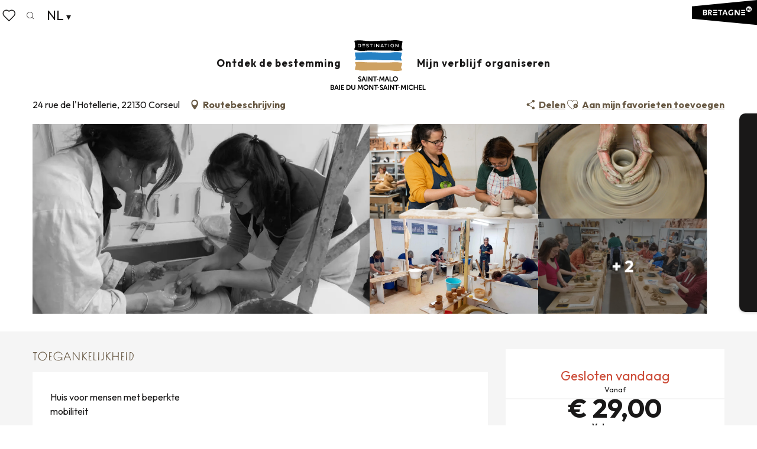

--- FILE ---
content_type: text/html; charset=UTF-8
request_url: https://nl.saint-malo-tourisme.com/aanbiedingen/la-poterie-de-sandra-and-co-corseul-nl-3646626/
body_size: 48267
content:
<!doctype html>
<html class="no-js" lang="nl-NL"><head><script type="importmap">{"imports":{"jquery":"https:\/\/woody.cloudly.space\/app\/themes\/woody-theme\/src\/lib\/custom\/jquery@3.7.1.min.mjs","highcharts":"https:\/\/woody.cloudly.space\/app\/dist\/saint-malo-tourisme\/addons\/woody-library\/static\/lib\/highcharts-12.1.2\/code\/es-modules\/masters\/highcharts.src.js","woody_library_filter":"https:\/\/woody.cloudly.space\/app\/dist\/saint-malo-tourisme\/addons\/woody-library\/js\/filter.3dd4b7bece.js","woody_library_woody_component":"https:\/\/woody.cloudly.space\/app\/dist\/saint-malo-tourisme\/addons\/woody-library\/js\/modules\/components\/woody-component.f868fc8be0.mjs","woody_library_woody_controller":"https:\/\/woody.cloudly.space\/app\/dist\/saint-malo-tourisme\/addons\/woody-library\/js\/modules\/controllers\/woody-controller.2db0174bdc.mjs","woody_library_summary_map_manager":"https:\/\/woody.cloudly.space\/app\/dist\/saint-malo-tourisme\/addons\/woody-library\/js\/modules\/managers\/summary\/summary-map-manager.84afb4d49a.mjs","woody_library_summary_accordion_manager":"https:\/\/woody.cloudly.space\/app\/dist\/saint-malo-tourisme\/addons\/woody-library\/js\/modules\/managers\/summary\/summary-accordion-manager.9b68213f2a.mjs","woody_library_interactive_svg_component":"https:\/\/woody.cloudly.space\/app\/dist\/saint-malo-tourisme\/addons\/woody-library\/js\/modules\/components\/interactive-svg\/interactive-svg-component.88c1dab784.mjs","woody_library_card_uniq_component":"https:\/\/woody.cloudly.space\/app\/dist\/saint-malo-tourisme\/addons\/woody-library\/js\/modules\/components\/card\/card-uniq-component.c74c472f73.mjs","woody_library_card_toggler_component":"https:\/\/woody.cloudly.space\/app\/dist\/saint-malo-tourisme\/addons\/woody-library\/js\/modules\/components\/card\/card-toggler-component.077fbca673.mjs","woody_library_card_slider_component":"https:\/\/woody.cloudly.space\/app\/dist\/saint-malo-tourisme\/addons\/woody-library\/js\/modules\/components\/card\/card-slider-component.f64561b34f.mjs","woody_library_card_map_slider_component":"https:\/\/woody.cloudly.space\/app\/dist\/saint-malo-tourisme\/addons\/woody-library\/js\/modules\/components\/card\/card-map-slider-component.mjs","woody_library_card_map_manager":"https:\/\/woody.cloudly.space\/app\/dist\/saint-malo-tourisme\/addons\/woody-library\/js\/modules\/managers\/card\/card-map-manager.aa96fe0af2.mjs","woody_library_summary_controller":"https:\/\/woody.cloudly.space\/app\/dist\/saint-malo-tourisme\/addons\/woody-library\/js\/modules\/controllers\/summary\/summary-controller.56dc30afe7.mjs","woody_library_focus_controller":"https:\/\/woody.cloudly.space\/app\/dist\/saint-malo-tourisme\/addons\/woody-library\/js\/modules\/controllers\/focus\/focus-controller.779736d3ae.mjs","woody_library_focus_map_controller":"https:\/\/woody.cloudly.space\/app\/dist\/saint-malo-tourisme\/addons\/woody-library\/js\/modules\/controllers\/focus\/focus-map-controller.fa756137c4.mjs","woody_library_focus_svg_controller":"https:\/\/woody.cloudly.space\/app\/dist\/saint-malo-tourisme\/addons\/woody-library\/js\/modules\/controllers\/focus\/focus-svg-controller.e0e66f5917.mjs","woody_library_get_there_link_component":"https:\/\/woody.cloudly.space\/app\/dist\/saint-malo-tourisme\/addons\/woody-library\/js\/modules\/components\/get-there\/get-there-link-component.236c7b036d.mjs","woody_library_reveal_component":"https:\/\/woody.cloudly.space\/app\/dist\/saint-malo-tourisme\/addons\/woody-library\/js\/modules\/components\/reveal\/reveal-component.ae2427d122.mjs","woody_addon_touristicmaps_utils":"https:\/\/woody.cloudly.space\/app\/dist\/saint-malo-tourisme\/addons\/woody-addon-touristicmaps\/js\/utils\/woody-addon-touristicmaps-utils.7b4d5b3788.mjs","woody_addon_touristicmaps_map_manager":"https:\/\/woody.cloudly.space\/app\/dist\/saint-malo-tourisme\/addons\/woody-addon-touristicmaps\/js\/managers\/woody-addon-touristicmaps-map-manager.25def4f386.mjs","woody_addon_touristicmaps_map_component":"https:\/\/woody.cloudly.space\/app\/dist\/saint-malo-tourisme\/addons\/woody-addon-touristicmaps\/js\/components\/woody-addon-touristicmaps-map-component.3be29cb99e.mjs","woody_addon_touristicmaps_map_control":"https:\/\/woody.cloudly.space\/app\/dist\/saint-malo-tourisme\/addons\/woody-addon-touristicmaps\/js\/controls\/woody-addon-touristicmaps-map-control.3ad63029a2.mjs","woody_addon_touristicmaps_center_france_map_control":"https:\/\/woody.cloudly.space\/app\/dist\/saint-malo-tourisme\/addons\/woody-addon-touristicmaps\/js\/controls\/woody-addon-touristicmaps-center-france-map-control.bfd154a095.mjs","woody_addon_touristicmaps_search_city_map_control":"https:\/\/woody.cloudly.space\/app\/dist\/saint-malo-tourisme\/addons\/woody-addon-touristicmaps\/js\/controls\/woody-addon-touristicmaps-search-city-map-control.c837cfe0f5.mjs","woody_scrollytelling_controller":"https:\/\/woody.cloudly.space\/app\/dist\/saint-malo-tourisme\/addons\/woody-addon-scrollytelling\/js\/controllers\/woody-scrollytelling-controller.b0b3becd69.mjs","woody_scrollytelling_menu_controller":"https:\/\/woody.cloudly.space\/app\/dist\/saint-malo-tourisme\/addons\/woody-addon-scrollytelling\/js\/controllers\/woody-scrollytelling-menu-controller.50cfce8b7a.mjs","woody_scrollytelling_group_controller":"https:\/\/woody.cloudly.space\/app\/dist\/saint-malo-tourisme\/addons\/woody-addon-scrollytelling\/js\/controllers\/woody-scrollytelling-group-controller.893fc29d3a.mjs","woody_addon_roadbook_global":"https:\/\/woody.cloudly.space\/app\/dist\/saint-malo-tourisme\/addons\/woody-addon-roadbook\/js\/woody-addon-roadbook-global.bac59b597b.mjs","woody_addon_roadbook_elements":"https:\/\/woody.cloudly.space\/app\/dist\/saint-malo-tourisme\/addons\/woody-addon-roadbook\/js\/woody-addon-roadbook-elements.1ebf10e34f.mjs","woody_addon_roadbook_tools":"https:\/\/woody.cloudly.space\/app\/dist\/saint-malo-tourisme\/addons\/woody-addon-roadbook\/js\/woody-addon-roadbook-tools.4c62973343.mjs","woody_addon_roadbook_feed":"https:\/\/woody.cloudly.space\/app\/dist\/saint-malo-tourisme\/addons\/woody-addon-roadbook\/js\/woody-addon-roadbook-feed.75f6c0ef11.mjs","woody_addon_roadbook_front":"https:\/\/woody.cloudly.space\/app\/dist\/saint-malo-tourisme\/addons\/woody-addon-roadbook\/js\/woody-addon-roadbook-front.e97c97cdf2.mjs","woody_addon_roadbook_django":"https:\/\/woody.cloudly.space\/app\/dist\/saint-malo-tourisme\/addons\/woody-addon-roadbook\/js\/woody-addon-roadbook-django.d8fae5bb70.mjs","woody_roadbook_sheet_list_controller":"https:\/\/woody.cloudly.space\/app\/dist\/saint-malo-tourisme\/addons\/woody-addon-roadbook\/js\/controllers\/woody-roadbook-sheet-list-controller.a3aea218c2.mjs","woody_roadbook_map_global_controller":"https:\/\/woody.cloudly.space\/app\/dist\/saint-malo-tourisme\/addons\/woody-addon-roadbook\/js\/controllers\/woody-roadbook-map-global-controller.ca5ca46b9e.mjs","woody_hawwwai_itinerary_elevation_chart_component":"https:\/\/woody.cloudly.space\/app\/dist\/saint-malo-tourisme\/addons\/woody-addon-hawwwai\/js\/components\/woody-hawwwai-itinerary-elevation-chart-component.1b7e9b6c9a.mjs","woody_hawwwai_itinerary_reveal_controller":"https:\/\/woody.cloudly.space\/app\/dist\/saint-malo-tourisme\/addons\/woody-addon-hawwwai\/js\/controllers\/woody-hawwwai-itinerary-reveal-controller.2d8a9d49dc.mjs","woody_hawwwai_itinerary_reveal_toggler_controller":"https:\/\/woody.cloudly.space\/app\/dist\/saint-malo-tourisme\/addons\/woody-addon-hawwwai\/js\/controllers\/woody-hawwwai-itinerary-reveal-toggler-controller.26149551a6.mjs","woody_hawwwai_itinerary_pois_controller":"https:\/\/woody.cloudly.space\/app\/dist\/saint-malo-tourisme\/addons\/woody-addon-hawwwai\/js\/controllers\/woody-hawwwai-itinerary-pois-controller.2dce389938.mjs","woody_lib_utils":"https:\/\/nl.saint-malo-tourisme.com\/app\/dist\/saint-malo-tourisme\/addons\/woody-lib-utils\/js\/woody-lib-utils.93266841fa.mjs","woody_addon_search_engine_component":"https:\/\/nl.saint-malo-tourisme.com\/app\/dist\/saint-malo-tourisme\/addons\/woody-addon-search\/js\/components\/woody-addon-search-engine-component.dc802f6a63.mjs","woody_addon_search_main":"https:\/\/nl.saint-malo-tourisme.com\/app\/dist\/saint-malo-tourisme\/addons\/woody-addon-search\/js\/woody-addon-search-main.6ea2fe98ba.mjs","woody_addon_search_engine_input_component":"https:\/\/nl.saint-malo-tourisme.com\/app\/dist\/saint-malo-tourisme\/addons\/woody-addon-search\/js\/components\/woody-addon-search-engine-input-component.1e6a90e877.mjs","woody_addon_search_engine_input_dropdown_component":"https:\/\/nl.saint-malo-tourisme.com\/app\/dist\/saint-malo-tourisme\/addons\/woody-addon-search\/js\/components\/woody-addon-search-engine-input-dropdown-component.c7e89a83ab.mjs","woody_addon_search_engine_filters_component":"https:\/\/nl.saint-malo-tourisme.com\/app\/dist\/saint-malo-tourisme\/addons\/woody-addon-search\/js\/components\/woody-addon-search-engine-filters-component.cc5fa80115.mjs","woody_addon_search_engine_results_component":"https:\/\/nl.saint-malo-tourisme.com\/app\/dist\/saint-malo-tourisme\/addons\/woody-addon-search\/js\/components\/woody-addon-search-engine-results-component.7fe4b9df50.mjs","woody_addon_search_data_controller":"https:\/\/nl.saint-malo-tourisme.com\/app\/dist\/saint-malo-tourisme\/addons\/woody-addon-search\/js\/controllers\/woody-addon-search-data-controller.a95f731a76.mjs","fuse.js":"https:\/\/nl.saint-malo-tourisme.com\/app\/dist\/saint-malo-tourisme\/addons\/woody-addon-search\/static\/js\/fuse-v6.4.1\/fuse.esm.min.js","woody_addon_devtools_main":"https:\/\/nl.saint-malo-tourisme.com\/app\/dist\/saint-malo-tourisme\/addons\/woody-addon-devtools\/js\/woody-addon-devtools-main.5ef617cfdb.mjs","woody_addon_devtools_tools":"https:\/\/nl.saint-malo-tourisme.com\/app\/dist\/saint-malo-tourisme\/addons\/woody-addon-devtools\/js\/woody-addon-devtools-tools.54d58a68c5.mjs","woody_addon_devtools_color_palette":"https:\/\/nl.saint-malo-tourisme.com\/app\/dist\/saint-malo-tourisme\/addons\/woody-addon-devtools\/js\/woody-addon-devtools-color-palette.a8a41da40b.mjs","woody_addon_devtools_style_shift":"https:\/\/nl.saint-malo-tourisme.com\/app\/dist\/saint-malo-tourisme\/addons\/woody-addon-devtools\/js\/woody-addon-devtools-style-shift.c4f6081742.mjs","woody_addon_devtools_fake_touristic_sheet":"https:\/\/nl.saint-malo-tourisme.com\/app\/dist\/saint-malo-tourisme\/addons\/woody-addon-devtools\/js\/woody-addon-devtools-fake-touristic-sheet.2cb516cd17.mjs","woody_addon_circuits_component":"https:\/\/nl.saint-malo-tourisme.com\/app\/dist\/saint-malo-tourisme\/addons\/woody-addon-circuits\/js\/components\/woody-addon-circuits-component.4a6e8f9880.mjs","woody_addon_circuits_day_component":"https:\/\/nl.saint-malo-tourisme.com\/app\/dist\/saint-malo-tourisme\/addons\/woody-addon-circuits\/js\/components\/woody-addon-circuits-day-component.1b03859ec2.mjs","woody_addon_circuits_day_map_manager":"https:\/\/nl.saint-malo-tourisme.com\/app\/dist\/saint-malo-tourisme\/addons\/woody-addon-circuits\/js\/managers\/woody-addon-circuits-day-map-manager.b4b2246a61.mjs","woody_addon_deals_filters":"https:\/\/nl.saint-malo-tourisme.com\/app\/dist\/saint-malo-tourisme\/addons\/woody-addon-deals\/js\/woody-addon-deals-filters.350b5e97c3.mjs","woody_addon_deals_cart":"https:\/\/nl.saint-malo-tourisme.com\/app\/dist\/saint-malo-tourisme\/addons\/woody-addon-deals\/js\/woody-addon-deals-cart.b21bf5b83d.mjs","woody_addon_deals_tools":"https:\/\/nl.saint-malo-tourisme.com\/app\/dist\/saint-malo-tourisme\/addons\/woody-addon-deals\/js\/woody-addon-deals-tools.77d58998bc.mjs","woody_addon_tides_timer":"https:\/\/nl.saint-malo-tourisme.com\/app\/dist\/saint-malo-tourisme\/addons\/woody-addon-tides\/js\/woody-addon-tides-timer.f6e5c296ba.mjs","woody_addon_campaigns_blocks":"https:\/\/nl.saint-malo-tourisme.com\/app\/dist\/saint-malo-tourisme\/addons\/woody-addon-claims\/js\/woody-addon-campaigns-blocks.cd7b0fdfb1.mjs","woody_addon_claims_blocks":"https:\/\/nl.saint-malo-tourisme.com\/app\/dist\/saint-malo-tourisme\/addons\/woody-addon-claims\/js\/woody-addon-claims-blocks.d6b0ec349c.mjs","woody_addon_favorites_tools":"https:\/\/nl.saint-malo-tourisme.com\/app\/dist\/saint-malo-tourisme\/addons\/woody-addon-favorites\/js\/woody-addon-favorites-tools.493a0ea33a.mjs","woody_addon_favorites_btn":"https:\/\/nl.saint-malo-tourisme.com\/app\/dist\/saint-malo-tourisme\/addons\/woody-addon-favorites\/js\/woody-addon-favorites-btn.371d024552.mjs","woody_addon_favorites_cart":"https:\/\/nl.saint-malo-tourisme.com\/app\/dist\/saint-malo-tourisme\/addons\/woody-addon-favorites\/js\/woody-addon-favorites-cart.76fc575ef3.mjs","woody_addon_favorites_sections":"https:\/\/nl.saint-malo-tourisme.com\/app\/dist\/saint-malo-tourisme\/addons\/woody-addon-favorites\/js\/woody-addon-favorites-sections.3c8fc8f133.mjs"}}</script><title>La Poterie de Sandra and Co (Corseul) | Saint-Malo - Baai van de Mont-Saint-Michel - Toerisme</title><script>window.globals={"ancestors":{"chapter1":"Offres SIT","chapter2":"ASC - La Poterie de Sandra and Co (Corseul) 3646626","chapter3":null},"current_lang":"nl","current_locale":"nl","current_locale_region":"nl_NL","env":"prod","languages":["fr","de","en","nl","es","it"],"post_id":14933,"post_image":"https:\/\/api.cloudly.space\/resize\/crop\/1200\/627\/60\/aHR0cHM6Ly9icmV0YWduZS5tZWRpYS50b3VyaW5zb2Z0LmV1L3VwbG9hZC9Qb3RlcmllLWRlLVNhbmRyYS1DT1JTRVVMLS1TYW5kcmEtbG9ycy1kLXVuLWF0ZWxpZXItLTMtMi5qcGc=\/image.jpg","post_title":"ASC - La Poterie de Sandra and Co (Corseul) 3646626","post_type":"touristic_sheet","post_modified":"2026-01-06 15:00:11+01:00","sheet_id":3646626,"site_key":"saint-malo-tourisme","tags":{"places":[],"seasons":[],"themes":[],"targets":[],"leaflet_type":[],"visitor_category":[],"accommodation_category":[],"mobility_category":[],"channel_category":[]},"woody_options_pages":{"search_url":82906,"deals":{"cart":{"post_id":0,"url":"https:\/\/nl.saint-malo-tourisme.com\/aanbiedingen\/la-poterie-de-sandra-and-co-corseul-nl-3646626\/"},"printable":{"post_id":0,"url":"https:\/\/nl.saint-malo-tourisme.com\/aanbiedingen\/la-poterie-de-sandra-and-co-corseul-nl-3646626\/"}},"tides_url":0,"weather_url":0,"favorites_url":82909},"search":{"api":{"uri":"https:\/\/api.tourism-system.com\/v2\/woody\/search\/nl\/v2","args":{"size":15,"threshold":0.5}}},"tmaps":{"url_api":"https:\/\/api.touristicmaps.com\/lib\/mod.mjs","url_api_lazy":"https:\/\/api.touristicmaps.com\/lib\/lazy.mjs"},"hawwwai":{"sheet_options":{"nearby_distance_max":5000}}}</script><script type="text/javascript">window.gdprAppliesGlobally=true;(function(){function a(e){if(!window.frames[e]){if(document.body&&document.body.firstChild){var t=document.body;var n=document.createElement("iframe");n.style.display="none";n.name=e;n.title=e;t.insertBefore(n,t.firstChild)}else{setTimeout(function(){a(e)},5)}}}function e(n,r,o,c,s){function e(e,t,n,a){if(typeof n!=="function"){return}if(!window[r]){window[r]=[]}var i=false;if(s){i=s(e,t,n)}if(!i){window[r].push({command:e,parameter:t,callback:n,version:a})}}e.stub=true;function t(a){if(!window[n]||window[n].stub!==true){return}if(!a.data){return}var i=typeof a.data==="string";var e;try{e=i?JSON.parse(a.data):a.data}catch(t){return}if(e[o]){var r=e[o];window[n](r.command,r.parameter,function(e,t){var n={};n[c]={returnValue:e,success:t,callId:r.callId};a.source.postMessage(i?JSON.stringify(n):n,"*")},r.version)}}if(typeof window[n]!=="function"){window[n]=e;if(window.addEventListener){window.addEventListener("message",t,false)}else{window.attachEvent("onmessage",t)}}}e("__tcfapi","__tcfapiBuffer","__tcfapiCall","__tcfapiReturn");a("__tcfapiLocator");(function(e){var t=document.createElement("script");t.id="spcloader";t.type="text/javascript";t.async=true;t.src="https://sdk.privacy-center.org/"+e+"/loader.js?target="+document.location.hostname;t.charset="utf-8";var n=document.getElementsByTagName("script")[0];n.parentNode.insertBefore(t,n)})("a5c68e58-d520-4b8b-9ebc-15ea4b12f02b")})();</script><script type="text/javascript">document.addEventListener("DOMContentLoaded",function(){document.querySelectorAll("a[href='#consentframework'],a[href='#cmp']").forEach(function(e){e.setAttribute("href","javascript:Didomi.preferences.show();")})});</script><link rel="preconnect" href="https://fonts.gstatic.com" crossorigin><link rel="preconnect" href="https://fonts.googleapis.com" crossorigin><link rel="preconnect" href="https://www.googletagmanager.com" crossorigin><link rel="preconnect" href="https://woody.cloudly.space" crossorigin><link rel="preconnect" href="https://api.cloudly.space" crossorigin><script>window.dataLayer=window.dataLayer?window.dataLayer:[];window.dataLayer.push({"event":"globals","data":{"env":"prod","site_key":"saint-malo-tourisme","page":{"id_page":14933,"name":"ASC &#8211; La Poterie de Sandra and Co (Corseul) #3646626","page_type":"touristic_sheet","tags":{"places":[],"seasons":[],"themes":[],"targets":[],"leaflet_type":[],"visitor_category":[],"accommodation_category":[],"mobility_category":[],"channel_category":[]}},"lang":"nl","rdbk":{"enable":false},"sheet":{"id_sheet":3646626,"id_sit":"SAINTMALO-TOURISME-ASCBRE022V51QA50","id_reservation":null,"name":"La Poterie de Sandra and Co - Corseul","type":"Activit\u00e9s sportives et culturelles","bordereau":"ASC","city":"Corseul"}}});</script><script>(function(w,d,s,l,i) { w[l]=w[l]||[]; w[l].push({ 'gtm.start': new Date().getTime(),event: 'gtm.js' }); var f=d.getElementsByTagName(s)[0], j=d.createElement(s),dl=l!='dataLayer'? '&l='+l:''; j.async=true; j.src='https://www.googletagmanager.com/gtm.js?id='+i+dl; f.parentNode.insertBefore(j,f); })(window,document,'script','dataLayer','GTM-PQ3S3N7');</script><link rel="canonical" href="https://nl.saint-malo-tourisme.com/aanbiedingen/la-poterie-de-sandra-and-co-corseul-nl-3646626/"/><meta charset="UTF-8"/><meta http-equiv="X-UA-Compatible" content="IE=edge"/><meta name="generator" content="Raccourci Agency - WP"/><meta name="viewport" content="width=device-width,initial-scale=1"/><meta name="robots" content="max-snippet:-1, max-image-preview:large, max-video-preview:-1"/><meta property="og:type" content="website"/><meta property="og:url" content="https://nl.saint-malo-tourisme.com/aanbiedingen/la-poterie-de-sandra-and-co-corseul-nl-3646626/"/><meta name="twitter:card" content="summary"/><meta property="og:site_name" content="Saint-Malo - Baai van de Mont-Saint-Michel - Toerisme"/><meta property="og:locale" content="nl_NL"/><meta property="og:locale:alternate" content="en_GB"/><meta property="og:locale:alternate" content="es_ES"/><meta property="og:locale:alternate" content="it_IT"/><meta property="og:locale:alternate" content="fr_FR"/><meta property="og:locale:alternate" content="de_DE"/><meta name="description" property="og:description" content=""/><meta property="og:title" content="La Poterie de Sandra and Co - Corseul"/><meta name="twitter:title" content="La Poterie de Sandra and Co - Corseul"/><meta name="twitter:description" content=""/><meta name="format-detection" content="telephone=no"/><meta property="og:image" content="https://api.cloudly.space/resize/crop/1200/627/60/aHR0cHM6Ly9icmV0YWduZS5tZWRpYS50b3VyaW5zb2Z0LmV1L3VwbG9hZC9Qb3RlcmllLWRlLVNhbmRyYS1DT1JTRVVMLS1TYW5kcmEtbG9ycy1kLXVuLWF0ZWxpZXItLTMtMi5qcGc=/image.jpg"/><meta name="twitter:image" content="https://api.cloudly.space/resize/crop/1024/512/60/aHR0cHM6Ly9icmV0YWduZS5tZWRpYS50b3VyaW5zb2Z0LmV1L3VwbG9hZC9Qb3RlcmllLWRlLVNhbmRyYS1DT1JTRVVMLS1TYW5kcmEtbG9ycy1kLXVuLWF0ZWxpZXItLTMtMi5qcGc=/image.jpg"/><meta name="thumbnail" content="https://api.cloudly.space/resize/crop/1200/1200/60/aHR0cHM6Ly9icmV0YWduZS5tZWRpYS50b3VyaW5zb2Z0LmV1L3VwbG9hZC9Qb3RlcmllLWRlLVNhbmRyYS1DT1JTRVVMLS1TYW5kcmEtbG9ycy1kLXVuLWF0ZWxpZXItLTMtMi5qcGc=/image.jpg"/><script type="application/ld+json" class="woody-schema-graph">{"@context":"https:\/\/schema.org","@graph":[{"@type":"WebSite","url":"https:\/\/nl.saint-malo-tourisme.com","name":"Saint-Malo - Baai van de Mont-Saint-Michel - Toerisme","description":"Offici\u00eble website van de toeristische dienst van Saint-Malo Baie du Mont-Saint-Michel Toerisme dat emoties opwekt! Ontdek een veelzijdig gebied.","potentialAction":[{"@type":"SearchAction","target":"https:\/\/nl.saint-malo-tourisme.com\/zoeken\/?query={search_term_string}","query-input":"required name=search_term_string"}]},{"@type":"WebPage","url":"https:\/\/nl.saint-malo-tourisme.com\/aanbiedingen\/la-poterie-de-sandra-and-co-corseul-nl-3646626\/","headline":"ASC \u2013 La Poterie de Sandra and Co (Corseul) #3646626 | Saint-Malo - Baai van de Mont-Saint-Michel - Toerisme","inLanguage":"nl-NL","datePublished":"2026-01-06 14:00:10","dateModified":"2026-01-06 14:00:11","description":""},{"@type":"LocalBusiness","name":"La Poterie de Sandra and Co","description":"","url":"https:\/\/nl.saint-malo-tourisme.com\/aanbiedingen\/la-poterie-de-sandra-and-co-corseul-nl-3646626\/","geo":{"@type":"GeoCoordinates","latitude":"48.4802496","longitude":"-2.1619775"},"address":{"@type":"PostalAddress","streetAddress":"24 rue de l'Hotellerie","addressLocality":"Corseul","postalCode":"22130","addressCountry":"FRANCE"},"location":{"@type":"Place","name":"Adres","address":{"@type":"PostalAddress","streetAddress":"24 rue de l'Hotellerie","addressLocality":"Corseul","postalCode":"22130","addressCountry":"FRANCE"},"geo":{"@type":"GeoCoordinates","latitude":"48.4802496","longitude":"-2.1619775"}},"paymentAccepted":"Betaalkaarten, Bank- en postcheques, Ch\u00e9ques Vacances (F), Contant Geld","telephone":["02 96 82 70 26","06 43 55 71 66"],"image":["https:\/\/bretagne.media.tourinsoft.eu\/upload\/Poterie-de-Sandra-CORSEUL--Sandra-lors-d-un-atelier--3-2.jpg","https:\/\/bretagne.media.tourinsoft.eu\/upload\/La-poterie-de-Sandra-COURS-DE-TOURNAGE-POTERIE.jpg","https:\/\/bretagne.media.tourinsoft.eu\/upload\/La-Poterie-de-Sandra---Corseul---Sandra-Vincent--3-.jpg","https:\/\/bretagne.media.tourinsoft.eu\/upload\/tournage-salle-de-tournage--La-poterie-de-Sandra.jpg","https:\/\/bretagne.media.tourinsoft.eu\/upload\/Cours-de-modelage-La-Poterie-de-Sandra-1-2.jpg","https:\/\/bretagne.media.tourinsoft.eu\/upload\/Cours-de-modelage-La-Poterie-de-Sandra-2-2.jpg","https:\/\/bretagne.media.tourinsoft.eu\/upload\/Cours-de-modelage-La-Poterie-de-Sandra-3-2.jpg"]}]}</script><style>img:is([sizes="auto" i], [sizes^="auto," i]) { contain-intrinsic-size: 3000px 1500px }</style><link rel="alternate" href="https://www.saint-malo-tourisme.com/offres/la-poterie-de-sandra-and-co-corseul-fr-3646626/" hreflang="fr" /><link rel="alternate" href="https://de.saint-malo-tourisme.com/angebote/la-poterie-de-sandra-and-co-corseul-de-3646626/" hreflang="de" /><link rel="alternate" href="https://www.saint-malo-tourisme.co.uk/offers/la-poterie-de-sandra-and-co-corseul-en-3646626/" hreflang="en" /><link rel="alternate" href="https://nl.saint-malo-tourisme.com/aanbiedingen/la-poterie-de-sandra-and-co-corseul-nl-3646626/" hreflang="nl" /><link rel="alternate" href="https://www.saint-malo-tourisme.es/ofertas/la-poterie-de-sandra-and-co-corseul-es-3646626/" hreflang="es" /><link rel="alternate" href="https://www.saint-malo-tourisme.it/offertas/la-poterie-de-sandra-and-co-corseul-it-3646626/" hreflang="it" /><script>
window._wpemojiSettings = {"baseUrl":"https:\/\/s.w.org\/images\/core\/emoji\/16.0.1\/72x72\/","ext":".png","svgUrl":"https:\/\/s.w.org\/images\/core\/emoji\/16.0.1\/svg\/","svgExt":".svg","source":{"concatemoji":"https:\/\/nl.saint-malo-tourisme.com\/wp\/wp-includes\/js\/wp-emoji-release.min.js?ver=6.8.2"}};
/*! This file is auto-generated */
!function(s,n){var o,i,e;function c(e){try{var t={supportTests:e,timestamp:(new Date).valueOf()};sessionStorage.setItem(o,JSON.stringify(t))}catch(e){}}function p(e,t,n){e.clearRect(0,0,e.canvas.width,e.canvas.height),e.fillText(t,0,0);var t=new Uint32Array(e.getImageData(0,0,e.canvas.width,e.canvas.height).data),a=(e.clearRect(0,0,e.canvas.width,e.canvas.height),e.fillText(n,0,0),new Uint32Array(e.getImageData(0,0,e.canvas.width,e.canvas.height).data));return t.every(function(e,t){return e===a[t]})}function u(e,t){e.clearRect(0,0,e.canvas.width,e.canvas.height),e.fillText(t,0,0);for(var n=e.getImageData(16,16,1,1),a=0;a<n.data.length;a++)if(0!==n.data[a])return!1;return!0}function f(e,t,n,a){switch(t){case"flag":return n(e,"\ud83c\udff3\ufe0f\u200d\u26a7\ufe0f","\ud83c\udff3\ufe0f\u200b\u26a7\ufe0f")?!1:!n(e,"\ud83c\udde8\ud83c\uddf6","\ud83c\udde8\u200b\ud83c\uddf6")&&!n(e,"\ud83c\udff4\udb40\udc67\udb40\udc62\udb40\udc65\udb40\udc6e\udb40\udc67\udb40\udc7f","\ud83c\udff4\u200b\udb40\udc67\u200b\udb40\udc62\u200b\udb40\udc65\u200b\udb40\udc6e\u200b\udb40\udc67\u200b\udb40\udc7f");case"emoji":return!a(e,"\ud83e\udedf")}return!1}function g(e,t,n,a){var r="undefined"!=typeof WorkerGlobalScope&&self instanceof WorkerGlobalScope?new OffscreenCanvas(300,150):s.createElement("canvas"),o=r.getContext("2d",{willReadFrequently:!0}),i=(o.textBaseline="top",o.font="600 32px Arial",{});return e.forEach(function(e){i[e]=t(o,e,n,a)}),i}function t(e){var t=s.createElement("script");t.src=e,t.defer=!0,s.head.appendChild(t)}"undefined"!=typeof Promise&&(o="wpEmojiSettingsSupports",i=["flag","emoji"],n.supports={everything:!0,everythingExceptFlag:!0},e=new Promise(function(e){s.addEventListener("DOMContentLoaded",e,{once:!0})}),new Promise(function(t){var n=function(){try{var e=JSON.parse(sessionStorage.getItem(o));if("object"==typeof e&&"number"==typeof e.timestamp&&(new Date).valueOf()<e.timestamp+604800&&"object"==typeof e.supportTests)return e.supportTests}catch(e){}return null}();if(!n){if("undefined"!=typeof Worker&&"undefined"!=typeof OffscreenCanvas&&"undefined"!=typeof URL&&URL.createObjectURL&&"undefined"!=typeof Blob)try{var e="postMessage("+g.toString()+"("+[JSON.stringify(i),f.toString(),p.toString(),u.toString()].join(",")+"));",a=new Blob([e],{type:"text/javascript"}),r=new Worker(URL.createObjectURL(a),{name:"wpTestEmojiSupports"});return void(r.onmessage=function(e){c(n=e.data),r.terminate(),t(n)})}catch(e){}c(n=g(i,f,p,u))}t(n)}).then(function(e){for(var t in e)n.supports[t]=e[t],n.supports.everything=n.supports.everything&&n.supports[t],"flag"!==t&&(n.supports.everythingExceptFlag=n.supports.everythingExceptFlag&&n.supports[t]);n.supports.everythingExceptFlag=n.supports.everythingExceptFlag&&!n.supports.flag,n.DOMReady=!1,n.readyCallback=function(){n.DOMReady=!0}}).then(function(){return e}).then(function(){var e;n.supports.everything||(n.readyCallback(),(e=n.source||{}).concatemoji?t(e.concatemoji):e.wpemoji&&e.twemoji&&(t(e.twemoji),t(e.wpemoji)))}))}((window,document),window._wpemojiSettings);
</script><link rel='preload' as='style' onload='this.onload=null;this.rel="stylesheet"' id='addon-search-stylesheet-css' href='https://woody.cloudly.space/app/dist/saint-malo-tourisme/addons/woody-addon-search/css/woody-addon-search.3c0e3d2c84.css?ver=3.1.28' media='screen' /><noscript><link rel='stylesheet' id='addon-search-stylesheet-css' href='https://woody.cloudly.space/app/dist/saint-malo-tourisme/addons/woody-addon-search/css/woody-addon-search.3c0e3d2c84.css?ver=3.1.28' media='screen' /></noscript><link rel='preload' as='style' onload='this.onload=null;this.rel="stylesheet"' id='addon-touristicmaps-stylesheet-css' href='https://woody.cloudly.space/app/dist/saint-malo-tourisme/addons/woody-addon-touristicmaps/css/woody-addon-touristicmaps.42aea2a6d2.css?ver=2.0.19' media='all' /><noscript><link rel='stylesheet' id='addon-touristicmaps-stylesheet-css' href='https://woody.cloudly.space/app/dist/saint-malo-tourisme/addons/woody-addon-touristicmaps/css/woody-addon-touristicmaps.42aea2a6d2.css?ver=2.0.19' media='all' /></noscript><link rel='preload' as='style' onload='this.onload=null;this.rel="stylesheet"' id='addon-scrollytelling-stylesheet-css' href='https://woody.cloudly.space/app/dist/saint-malo-tourisme/addons/woody-addon-scrollytelling/css/woody-addon-scrollytelling.ee9d3e51fb.css?ver=1.0.31' media='all' /><noscript><link rel='stylesheet' id='addon-scrollytelling-stylesheet-css' href='https://woody.cloudly.space/app/dist/saint-malo-tourisme/addons/woody-addon-scrollytelling/css/woody-addon-scrollytelling.ee9d3e51fb.css?ver=1.0.31' media='all' /></noscript><link rel='preload' as='style' onload='this.onload=null;this.rel="stylesheet"' id='addon-deals-stylesheet-css' href='https://woody.cloudly.space/app/dist/saint-malo-tourisme/addons/woody-addon-deals/css/woody-addon-deals.18a5d80d02.css' media='all' /><noscript><link rel='stylesheet' id='addon-deals-stylesheet-css' href='https://woody.cloudly.space/app/dist/saint-malo-tourisme/addons/woody-addon-deals/css/woody-addon-deals.18a5d80d02.css' media='all' /></noscript><link rel='preload' as='style' onload='this.onload=null;this.rel="stylesheet"' id='addon-hawwwai-stylesheet-css' href='https://woody.cloudly.space/app/dist/saint-malo-tourisme/addons/woody-addon-hawwwai/css/front/woody-addon-hawwwai.ebf78ef83d.css?ver=3.4.94' media='all' /><noscript><link rel='stylesheet' id='addon-hawwwai-stylesheet-css' href='https://woody.cloudly.space/app/dist/saint-malo-tourisme/addons/woody-addon-hawwwai/css/front/woody-addon-hawwwai.ebf78ef83d.css?ver=3.4.94' media='all' /></noscript><link rel='preload' as='style' onload='this.onload=null;this.rel="stylesheet"' id='addon-hawwwai-stylesheet-iti-css' href='https://woody.cloudly.space/app/dist/saint-malo-tourisme/addons/woody-addon-hawwwai/css/front/woody-addon-hawwwai-iti.551a3c1b6d.css?ver=3.4.94' media='all' /><noscript><link rel='stylesheet' id='addon-hawwwai-stylesheet-iti-css' href='https://woody.cloudly.space/app/dist/saint-malo-tourisme/addons/woody-addon-hawwwai/css/front/woody-addon-hawwwai-iti.551a3c1b6d.css?ver=3.4.94' media='all' /></noscript><link rel='preload' as='style' onload='this.onload=null;this.rel="stylesheet"' id='addon-tides-stylesheet-css' href='https://woody.cloudly.space/app/dist/saint-malo-tourisme/addons/woody-addon-tides/css/woody-addon-tides.f9945f3c0d.css' media='all' /><noscript><link rel='stylesheet' id='addon-tides-stylesheet-css' href='https://woody.cloudly.space/app/dist/saint-malo-tourisme/addons/woody-addon-tides/css/woody-addon-tides.f9945f3c0d.css' media='all' /></noscript><link rel='preload' as='style' onload='this.onload=null;this.rel="stylesheet"' id='addon-campaigns-stylesheet-css' href='https://woody.cloudly.space/app/dist/saint-malo-tourisme/addons/woody-addon-claims/css/woody-addon-campaigns.1a1f82fdef.css' media='all' /><noscript><link rel='stylesheet' id='addon-campaigns-stylesheet-css' href='https://woody.cloudly.space/app/dist/saint-malo-tourisme/addons/woody-addon-claims/css/woody-addon-campaigns.1a1f82fdef.css' media='all' /></noscript><link rel='stylesheet' id='swiper-style-main-css' href='https://woody.cloudly.space/app/dist/saint-malo-tourisme/static/swiper/swiper-bundle.css' media='screen' /><link rel='stylesheet' id='main-stylesheet-chunk-0-css' href='https://woody.cloudly.space/app/dist/saint-malo-tourisme/css/main_chunk_1.acaba09f7b.css' media='screen' /><link rel='stylesheet' id='main-stylesheet-chunk-1-css' href='https://woody.cloudly.space/app/dist/saint-malo-tourisme/css/main_chunk_2.c4ffb3b8d1.css' media='screen' /><link rel='stylesheet' id='main-stylesheet-chunk-2-css' href='https://woody.cloudly.space/app/dist/saint-malo-tourisme/css/main_chunk_3.4131e03437.css' media='screen' /><link rel='preload' as='style' onload='this.onload=null;this.rel="stylesheet"' id='wicon-stylesheet-css' href='https://woody.cloudly.space/app/dist/saint-malo-tourisme/css/wicon.8febe376d0.css' media='screen' /><noscript><link rel='stylesheet' id='wicon-stylesheet-css' href='https://woody.cloudly.space/app/dist/saint-malo-tourisme/css/wicon.8febe376d0.css' media='screen' /></noscript><link rel='stylesheet' id='print-stylesheet-css' href='https://woody.cloudly.space/app/dist/saint-malo-tourisme/css/print.4d24b59ee6.css' media='print' /><script defer src="https://woody.cloudly.space/app/dist/saint-malo-tourisme/addons/woody-addon-search/js/woody-addon-search.3155b7e4dc.js?ver=3.1.28" id="addon-search-javascripts-js"></script><script defer src="https://woody.cloudly.space/app/themes/woody-theme/src/js/static/obf.min.js?ver=2.3.156" id="obf-js"></script><script defer src="https://woody.cloudly.space/app/dist/saint-malo-tourisme/addons/woody-addon-eskalad/js/events/eskalad.c2bde38840.js?ver=6.3.3" id="woody-addon-eskalad-js"></script><script defer src="https://woody.cloudly.space/app/dist/saint-malo-tourisme/addons/woody-addon-eskalad/js/events/eskalad-page.5d2af865c3.js?ver=6.3.3" id="woody-addon-eskalad-page-js"></script><script defer src="https://woody.cloudly.space/app/themes/woody-theme/src/lib/custom/js.cookie@2.2.1.min.js" id="jsdelivr_jscookie-js"></script><script defer src="https://woody.cloudly.space/app/dist/saint-malo-tourisme/addons/woody-addon-deals/js/woody-addon-deals.4546cc79a5.js?ver=2.1.0" id="addon-deals-javascripts-js"></script><script id="jquery-js-before">
window.siteConfig = {"site_key":"saint-malo-tourisme","login":"public_saint-malo-tourisme_website","password":"c18bef04b3cef59cac31bb5f33f5b459","token":"MDI1ZmVlYmIwNjhmOlFFZFhDZ3dHUFJGUlgxWVNIVjlVQ2dwSUZnMUZSRkVWWFZkcUVRQUhFUXRFVXc9PTpVd01OQkFBRFVsWlNCVnNEVmdjTUJRUUdVVk5TVkEwQUF3RlRVd2RSVjFzPQ==","mapProviderKeys":{"otmKey":"0aa4583904f484530925f8a13813c43a8000124ce894865f954b31553ffe31e2","gmKey":"AIzaSyBMx446Q--mQj9mzuZhb7BGVDxac6NfFYc"},"api_url":"https:\/\/api.tourism-system.com","api_render_url":"https:\/\/api.tourism-system.com","current_lang":"nl","current_season":null,"languages":["fr","de","en","nl","es","it"],"pll_options":{"browser":0,"rewrite":1,"hide_default":0,"force_lang":3,"redirect_lang":0,"media_support":1,"uninstall":0,"sync":["taxonomies"],"post_types":["touristic_sheet","short_link","woody_topic","tourtrip_step","woody_rdbk_leaflets","woody_rdbk_feeds","testimony","deal","profile"],"taxonomies":["themes","places","seasons","targets","expression_category","profile_category","leaflet_category","visitor_category","accommodation_category","mobility_category","channel_category","trip_duration"],"domains":{"fr":"https:\/\/www.saint-malo-tourisme.com","de":"https:\/\/de.saint-malo-tourisme.com\/","en":"https:\/\/www.saint-malo-tourisme.co.uk\/","nl":"https:\/\/nl.saint-malo-tourisme.com\/","es":"https:\/\/www.saint-malo-tourisme.es\/","it":"https:\/\/www.saint-malo-tourisme.it\/"},"version":"3.5.4","first_activation":1638801469,"media":{"duplicate":0},"default_lang":"fr","previous_version":"3.5.3"}};
window.useLeafletLibrary=1;window.DrupalAngularConfig=window.DrupalAngularConfig || {};window.DrupalAngularConfig.mapProviderKeys={"otmKey":"0aa4583904f484530925f8a13813c43a8000124ce894865f954b31553ffe31e2","gmKey":"AIzaSyBMx446Q--mQj9mzuZhb7BGVDxac6NfFYc"};
</script><script type="module" src="https://woody.cloudly.space/app/themes/woody-theme/src/lib/custom/jquery@3.7.1.min.mjs" id="jquery-js"></script><script defer src="https://woody.cloudly.space/app/themes/woody-theme/src/lib/custom/moment-with-locales@2.22.2.min.js" id="jsdelivr_moment-js"></script><script id="woody-addon-hawwwai-sheet-js-extra">
var __hw = {"SECTIONS.TOURISM.SHEET.PERIODS.TODAY":"Vandaag","SECTIONS.TOURISM.SHEET.PERIODS.HAPPENING":"Vindt plaats","SECTIONS.TOURISM.SHEET.PERIODS.ENDED":"Klaar","SECTIONS.TOURISM.SHEET.PERIODS.ENDED_FOR_TODAY":"Klaar voor nu","SECTIONS.TOURISM.SHEET.PERIODS.FROM_TODAY":"Vanaf vandaag","SECTIONS.TOURISM.SHEET.PERIODS.FROM":"Vanaf","SECTIONS.TOURISM.SHEET.PERIODS.UNTIL_TODAY":"tot vandaag","SECTIONS.TOURISM.SHEET.PERIODS.TO":"tot","SECTIONS.TOURISM.SHEET.PERIODS.UNTIL":"tot","SECTIONS.TOURISM.SHEET.PERIODS.UNTIL_LONG":"tot","SECTIONS.TOURISM.SHEET.PERIODS.ON":"De","SECTIONS.TOURISM.SHEET.PERIODS.OPENED":"Geopend","SECTIONS.TOURISM.SHEET.PERIODS.CLOSED":"Gesloten","SECTIONS.TOURISM.SHEET.PERIODS.CLOSEDFORTODAY":"Gesloten voor vandaag","SECTIONS.TOURISM.SHEET.PERIODS.UNDEFINED":"Geen vastgelegde openingsuren","SECTIONS.TOURISM.SHEET.PERIODS.NOW":"Nu","GLOBAL.TIMES.TO":"naar"};
</script><script type="module" src="https://woody.cloudly.space/app/dist/saint-malo-tourisme/addons/woody-addon-hawwwai/js/woody-addon-hawwwai-sheet.0c65dc8bba.mjs?ver=3.4.94" id="woody-addon-hawwwai-sheet-js"></script><script defer src="https://woody.cloudly.space/app/dist/saint-malo-tourisme/addons/woody-addon-tides/js/woody-addon-tides.37b35374cb.js?ver=3.3.6" id="addon-tides-javascripts-js"></script><script defer src="https://woody.cloudly.space/app/dist/saint-malo-tourisme/static/swiper/swiper-bundle.min.js?ver=12.0.2" id="jsdelivr_swiper-js"></script><script type="module" src="https://woody.cloudly.space/app/dist/saint-malo-tourisme/addons/woody-addon-claims/js/woody-addon-claims.094619d2c3.mjs" id="addon-claims-javascripts-js"></script><script type="module" src="https://woody.cloudly.space/app/dist/saint-malo-tourisme/addons/woody-addon-favorites/js/woody-addon-favorites.c46dfed72b.mjs" id="addon-favorites-javascripts-js"></script><script defer src="https://woody.cloudly.space/app/themes/woody-theme/src/lib/npm/flatpickr/dist/flatpickr.min.js?ver=4.5.7" id="jsdelivr_flatpickr-js"></script><script defer src="https://woody.cloudly.space/app/themes/woody-theme/src/lib/npm/flatpickr/dist/l10n/nl.js?ver=4.5.7" id="jsdelivr_flatpickr_l10n-js"></script><script defer src="https://woody.cloudly.space/app/themes/woody-theme/src/lib/custom/nouislider@10.1.0.min.js" id="jsdelivr_nouislider-js"></script><script defer src="https://woody.cloudly.space/app/themes/woody-theme/src/lib/custom/lazysizes@4.1.2.min.js" id="jsdelivr_lazysizes-js"></script><script defer src="https://woody.cloudly.space/app/themes/woody-theme/src/lib/custom/moment-timezone-with-data.min.js" id="jsdelivr_moment_tz-js"></script><script defer src="https://woody.cloudly.space/app/themes/woody-theme/src/lib/custom/rellax@1.10.1.min.js" id="jsdelivr_rellax-js"></script><script defer src="https://woody.cloudly.space/app/themes/woody-theme/src/lib/custom/iframeResizer@4.3.7.min.js?ver=4.3.7" id="jsdelivr_iframeresizer-js"></script><script defer src="https://woody.cloudly.space/app/themes/woody-theme/src/lib/npm/plyr/dist/plyr.min.js?ver=3.6.8" id="jsdelivr_plyr-js"></script><script defer src="https://woody.cloudly.space/wp/wp-includes/js/dist/hooks.min.js?ver=4d63a3d491d11ffd8ac6" id="wp-hooks-js"></script><script defer src="https://woody.cloudly.space/wp/wp-includes/js/dist/i18n.min.js?ver=5e580eb46a90c2b997e6" id="wp-i18n-js"></script><script defer src="https://woody.cloudly.space/app/themes/woody-theme/src/js/static/i18n-ltr.min.js?ver=2.3.156" id="wp-i18n-ltr-js"></script><script id="main-modules-js-extra">
var WoodyMainJsModules = {"jquery":{"path":"https:\/\/nl.saint-malo-tourisme.com\/app\/themes\/woody-theme\/src\/lib\/custom\/jquery@3.7.1.min.mjs"},"highcharts":{"path":"https:\/\/nl.saint-malo-tourisme.com\/app\/dist\/saint-malo-tourisme\/addons\/woody-library\/static\/lib\/highcharts-12.1.2\/code\/es-modules\/masters\/highcharts.src.js"},"woody_library_filter":{"path":"https:\/\/nl.saint-malo-tourisme.com\/app\/dist\/saint-malo-tourisme\/addons\/woody-library\/js\/filter.3dd4b7bece.js"},"woody_library_woody_component":{"path":"https:\/\/nl.saint-malo-tourisme.com\/app\/dist\/saint-malo-tourisme\/addons\/woody-library\/js\/modules\/components\/woody-component.f868fc8be0.mjs"},"woody_library_woody_controller":{"path":"https:\/\/nl.saint-malo-tourisme.com\/app\/dist\/saint-malo-tourisme\/addons\/woody-library\/js\/modules\/controllers\/woody-controller.2db0174bdc.mjs"},"woody_library_summary_map_manager":{"path":"https:\/\/nl.saint-malo-tourisme.com\/app\/dist\/saint-malo-tourisme\/addons\/woody-library\/js\/modules\/managers\/summary\/summary-map-manager.84afb4d49a.mjs"},"woody_library_summary_accordion_manager":{"path":"https:\/\/nl.saint-malo-tourisme.com\/app\/dist\/saint-malo-tourisme\/addons\/woody-library\/js\/modules\/managers\/summary\/summary-accordion-manager.9b68213f2a.mjs"},"woody_library_interactive_svg_component":{"path":"https:\/\/nl.saint-malo-tourisme.com\/app\/dist\/saint-malo-tourisme\/addons\/woody-library\/js\/modules\/components\/interactive-svg\/interactive-svg-component.88c1dab784.mjs","component":"woody-interactive-svg"},"woody_library_card_uniq_component":{"path":"https:\/\/nl.saint-malo-tourisme.com\/app\/dist\/saint-malo-tourisme\/addons\/woody-library\/js\/modules\/components\/card\/card-uniq-component.c74c472f73.mjs","component":"woody-card-uniq"},"woody_library_card_toggler_component":{"path":"https:\/\/nl.saint-malo-tourisme.com\/app\/dist\/saint-malo-tourisme\/addons\/woody-library\/js\/modules\/components\/card\/card-toggler-component.077fbca673.mjs","component":"woody-card-toggler"},"woody_library_card_slider_component":{"path":"https:\/\/nl.saint-malo-tourisme.com\/app\/dist\/saint-malo-tourisme\/addons\/woody-library\/js\/modules\/components\/card\/card-slider-component.f64561b34f.mjs","component":"woody-card-slider"},"woody_library_card_map_slider_component":{"path":"https:\/\/nl.saint-malo-tourisme.com\/app\/dist\/saint-malo-tourisme\/addons\/woody-library\/js\/modules\/components\/card\/card-map-slider-component.mjs","component":"woody-card-map-slider"},"woody_library_card_map_manager":{"path":"https:\/\/nl.saint-malo-tourisme.com\/app\/dist\/saint-malo-tourisme\/addons\/woody-library\/js\/modules\/managers\/card\/card-map-manager.aa96fe0af2.mjs"},"woody_library_summary_controller":{"path":"https:\/\/nl.saint-malo-tourisme.com\/app\/dist\/saint-malo-tourisme\/addons\/woody-library\/js\/modules\/controllers\/summary\/summary-controller.56dc30afe7.mjs","controller":"woody_library_summary_controller"},"woody_library_focus_controller":{"path":"https:\/\/nl.saint-malo-tourisme.com\/app\/dist\/saint-malo-tourisme\/addons\/woody-library\/js\/modules\/controllers\/focus\/focus-controller.779736d3ae.mjs","controller":"woody_library_focus_controller"},"woody_library_focus_map_controller":{"path":"https:\/\/nl.saint-malo-tourisme.com\/app\/dist\/saint-malo-tourisme\/addons\/woody-library\/js\/modules\/controllers\/focus\/focus-map-controller.fa756137c4.mjs","controller":"woody_library_focus_map_controller"},"woody_library_focus_svg_controller":{"path":"https:\/\/nl.saint-malo-tourisme.com\/app\/dist\/saint-malo-tourisme\/addons\/woody-library\/js\/modules\/controllers\/focus\/focus-svg-controller.e0e66f5917.mjs","controller":"woody_library_focus_svg_controller"},"woody_library_get_there_link_component":{"path":"https:\/\/nl.saint-malo-tourisme.com\/app\/dist\/saint-malo-tourisme\/addons\/woody-library\/js\/modules\/components\/get-there\/get-there-link-component.236c7b036d.mjs","component":"woody-get-there-link"},"woody_library_reveal_component":{"path":"https:\/\/nl.saint-malo-tourisme.com\/app\/dist\/saint-malo-tourisme\/addons\/woody-library\/js\/modules\/components\/reveal\/reveal-component.ae2427d122.mjs","component":"woody-reveal"},"woody_addon_touristicmaps_utils":{"path":"https:\/\/nl.saint-malo-tourisme.com\/app\/dist\/saint-malo-tourisme\/addons\/woody-addon-touristicmaps\/js\/utils\/woody-addon-touristicmaps-utils.7b4d5b3788.mjs"},"woody_addon_touristicmaps_map_manager":{"path":"https:\/\/nl.saint-malo-tourisme.com\/app\/dist\/saint-malo-tourisme\/addons\/woody-addon-touristicmaps\/js\/managers\/woody-addon-touristicmaps-map-manager.25def4f386.mjs"},"woody_addon_touristicmaps_map_component":{"path":"https:\/\/nl.saint-malo-tourisme.com\/app\/dist\/saint-malo-tourisme\/addons\/woody-addon-touristicmaps\/js\/components\/woody-addon-touristicmaps-map-component.3be29cb99e.mjs","component":"woody-map"},"woody_addon_touristicmaps_map_control":{"path":"https:\/\/nl.saint-malo-tourisme.com\/app\/dist\/saint-malo-tourisme\/addons\/woody-addon-touristicmaps\/js\/controls\/woody-addon-touristicmaps-map-control.3ad63029a2.mjs"},"woody_addon_touristicmaps_center_france_map_control":{"path":"https:\/\/nl.saint-malo-tourisme.com\/app\/dist\/saint-malo-tourisme\/addons\/woody-addon-touristicmaps\/js\/controls\/woody-addon-touristicmaps-center-france-map-control.bfd154a095.mjs"},"woody_addon_touristicmaps_search_city_map_control":{"path":"https:\/\/nl.saint-malo-tourisme.com\/app\/dist\/saint-malo-tourisme\/addons\/woody-addon-touristicmaps\/js\/controls\/woody-addon-touristicmaps-search-city-map-control.c837cfe0f5.mjs"},"woody_scrollytelling_controller":{"path":"https:\/\/nl.saint-malo-tourisme.com\/app\/dist\/saint-malo-tourisme\/addons\/woody-addon-scrollytelling\/js\/controllers\/woody-scrollytelling-controller.b0b3becd69.mjs","controller":"woody_scrollytelling_controller"},"woody_scrollytelling_menu_controller":{"path":"https:\/\/nl.saint-malo-tourisme.com\/app\/dist\/saint-malo-tourisme\/addons\/woody-addon-scrollytelling\/js\/controllers\/woody-scrollytelling-menu-controller.50cfce8b7a.mjs","controller":"woody_scrollytelling_menu_controller"},"woody_scrollytelling_group_controller":{"path":"https:\/\/nl.saint-malo-tourisme.com\/app\/dist\/saint-malo-tourisme\/addons\/woody-addon-scrollytelling\/js\/controllers\/woody-scrollytelling-group-controller.893fc29d3a.mjs","controller":"woody_scrollytelling_group_controller"},"woody_addon_roadbook_global":{"path":"https:\/\/nl.saint-malo-tourisme.com\/app\/dist\/saint-malo-tourisme\/addons\/woody-addon-roadbook\/js\/woody-addon-roadbook-global.bac59b597b.mjs"},"woody_addon_roadbook_elements":{"path":"https:\/\/nl.saint-malo-tourisme.com\/app\/dist\/saint-malo-tourisme\/addons\/woody-addon-roadbook\/js\/woody-addon-roadbook-elements.1ebf10e34f.mjs"},"woody_addon_roadbook_tools":{"path":"https:\/\/nl.saint-malo-tourisme.com\/app\/dist\/saint-malo-tourisme\/addons\/woody-addon-roadbook\/js\/woody-addon-roadbook-tools.4c62973343.mjs"},"woody_addon_roadbook_feed":{"path":"https:\/\/nl.saint-malo-tourisme.com\/app\/dist\/saint-malo-tourisme\/addons\/woody-addon-roadbook\/js\/woody-addon-roadbook-feed.75f6c0ef11.mjs"},"woody_addon_roadbook_front":{"path":"https:\/\/nl.saint-malo-tourisme.com\/app\/dist\/saint-malo-tourisme\/addons\/woody-addon-roadbook\/js\/woody-addon-roadbook-front.e97c97cdf2.mjs"},"woody_addon_roadbook_django":{"path":"https:\/\/nl.saint-malo-tourisme.com\/app\/dist\/saint-malo-tourisme\/addons\/woody-addon-roadbook\/js\/woody-addon-roadbook-django.d8fae5bb70.mjs"},"woody_roadbook_sheet_list_controller":{"path":"https:\/\/nl.saint-malo-tourisme.com\/app\/dist\/saint-malo-tourisme\/addons\/woody-addon-roadbook\/js\/controllers\/woody-roadbook-sheet-list-controller.a3aea218c2.mjs","controller":"woody_roadbook_sheet_list_controller"},"woody_roadbook_map_global_controller":{"path":"https:\/\/nl.saint-malo-tourisme.com\/app\/dist\/saint-malo-tourisme\/addons\/woody-addon-roadbook\/js\/controllers\/woody-roadbook-map-global-controller.ca5ca46b9e.mjs","controller":"woody_roadbook_map_global_controller"},"woody_hawwwai_itinerary_elevation_chart_component":{"path":"https:\/\/nl.saint-malo-tourisme.com\/app\/dist\/saint-malo-tourisme\/addons\/woody-addon-hawwwai\/js\/components\/woody-hawwwai-itinerary-elevation-chart-component.1b7e9b6c9a.mjs","component":"woody-hawwwai-itinerary-elevation-chart"},"woody_hawwwai_itinerary_reveal_controller":{"path":"https:\/\/nl.saint-malo-tourisme.com\/app\/dist\/saint-malo-tourisme\/addons\/woody-addon-hawwwai\/js\/controllers\/woody-hawwwai-itinerary-reveal-controller.2d8a9d49dc.mjs","controller":"woody_hawwwai_itinerary_reveal_controller"},"woody_hawwwai_itinerary_reveal_toggler_controller":{"path":"https:\/\/nl.saint-malo-tourisme.com\/app\/dist\/saint-malo-tourisme\/addons\/woody-addon-hawwwai\/js\/controllers\/woody-hawwwai-itinerary-reveal-toggler-controller.26149551a6.mjs","controller":"woody_hawwwai_itinerary_reveal_toggler_controller"},"woody_hawwwai_itinerary_pois_controller":{"path":"https:\/\/nl.saint-malo-tourisme.com\/app\/dist\/saint-malo-tourisme\/addons\/woody-addon-hawwwai\/js\/controllers\/woody-hawwwai-itinerary-pois-controller.2dce389938.mjs","controller":"woody_hawwwai_itinerary_pois_controller"}};
</script><script type="module" src="https://woody.cloudly.space/app/dist/saint-malo-tourisme/addons/woody-library/js/modules/main.9a249a7be1.mjs" id="main-modules-js"></script><script type="module" src="https://woody.cloudly.space/app/dist/saint-malo-tourisme/js/main.25f340fe94.mjs" id="main-javascripts-js"></script><link rel="icon" type="image/x-icon" href="https://woody.cloudly.space/app/dist/saint-malo-tourisme/favicon/favicon/favicon.0103fffef0.ico"><link rel="icon" type="image/png" sizes="16x16" href="https://woody.cloudly.space/app/dist/saint-malo-tourisme/favicon/favicon/favicon-16x16.3c5baa788b.png"><link rel="icon" type="image/png" sizes="32x32" href="https://woody.cloudly.space/app/dist/saint-malo-tourisme/favicon/favicon/favicon-32x32.becb0bda7d.png"><link rel="icon" type="image/png" sizes="48x48" href="https://woody.cloudly.space/app/dist/saint-malo-tourisme/favicon/favicon/favicon-48x48.efb0d70bc0.png"><link rel="apple-touch-icon" sizes="57x57" href="https://woody.cloudly.space/app/dist/saint-malo-tourisme/favicon/favicon/apple-touch-icon-57x57.8f13799738.png"><link rel="apple-touch-icon" sizes="60x60" href="https://woody.cloudly.space/app/dist/saint-malo-tourisme/favicon/favicon/apple-touch-icon-60x60.1bc8477c53.png"><link rel="apple-touch-icon" sizes="72x72" href="https://woody.cloudly.space/app/dist/saint-malo-tourisme/favicon/favicon/apple-touch-icon-72x72.677a92fad9.png"><link rel="apple-touch-icon" sizes="76x76" href="https://woody.cloudly.space/app/dist/saint-malo-tourisme/favicon/favicon/apple-touch-icon-76x76.287a2200c6.png"><link rel="apple-touch-icon" sizes="114x114" href="https://woody.cloudly.space/app/dist/saint-malo-tourisme/favicon/favicon/apple-touch-icon-114x114.7ce7194fd6.png"><link rel="apple-touch-icon" sizes="120x120" href="https://woody.cloudly.space/app/dist/saint-malo-tourisme/favicon/favicon/apple-touch-icon-120x120.075faba936.png"><link rel="apple-touch-icon" sizes="144x144" href="https://woody.cloudly.space/app/dist/saint-malo-tourisme/favicon/favicon/apple-touch-icon-144x144.cc9d7e496f.png"><link rel="apple-touch-icon" sizes="152x152" href="https://woody.cloudly.space/app/dist/saint-malo-tourisme/favicon/favicon/apple-touch-icon-152x152.232676a543.png"><link rel="apple-touch-icon" sizes="167x167" href="https://woody.cloudly.space/app/dist/saint-malo-tourisme/favicon/favicon/apple-touch-icon-167x167.ba8a3cec56.png"><link rel="apple-touch-icon" sizes="180x180" href="https://woody.cloudly.space/app/dist/saint-malo-tourisme/favicon/favicon/apple-touch-icon-180x180.fb9c76cea7.png"><link rel="apple-touch-icon" sizes="1024x1024" href="https://woody.cloudly.space/app/dist/saint-malo-tourisme/favicon/favicon/apple-touch-icon-1024x1024.156bce22b6.png"></head><body class="wp-singular touristic_sheet-template-default single single-touristic_sheet postid-14933 wp-theme-woody-theme wp-child-theme-saint-malo-tourisme menus-v2 prod apirender apirender-wordpress woody-hawwwai-sheet sheet-v2 sheet-asc">
            <noscript><iframe src="https://www.googletagmanager.com/ns.html?id=GTM-PQ3S3N7" height="0" width="0" style="display:none;visibility:hidden"></iframe></noscript>
        
            
    
    <div class="main-wrapper flex-container flex-dir-column">
                                <div class="woody-component-headnavs">
    
    <a href="#" class="screen-reader-text skip-link woody-component-button primary normal" aria-label="Aller directement au contenu principal de la page">
     <span class="button-label"> Aller au contenu principal</span>
    </a>

    
                        <ul class="tools list-unstyled flex-container align-middle">
                                                                                    <li class="favorites-tool"><div class="woody-component-favorites-block tpl_01">
            <a class="woody-favorites-cart" href="https://nl.saint-malo-tourisme.com/favorieten/" data-favtarget="https://nl.saint-malo-tourisme.com/favorieten/" title="Favoris" data-label="Favoris">
                                    <div>
                <i class="wicon wicon-060-favoris" aria-hidden="true"></i>
                <span class="show-for-sr">Voir les favoris</span>
                <span class="counter is-empty"></span>
            </div>
                </a>
    </div>
</li>
                                                    <li class="search-tool"><div class="search-toggler-wrapper woody-component-esSearch-block">
    <span role="button" aria-label="Zoek op" class="esSearch-button results-toggler" data-label="Zoek op" title="Zoek op" tabindex="0">
        <span class="wicon wicon-053-loupe-par-defaut search-icon"></span>
        <span class="button-label" data-label="Zoek op"></span>
    </span>
</div>
</li>
                                                    <li class="lang_switcher-tool"><div class="woody-lang_switcher woody-lang_switcher-reveal tpl_01" data-label="Taal" role="button" aria-label="Choix de la langue"><div class="lang_switcher-button" data-label="Taal"  tabindex="0"><div class="nl" data-lang="nl">nl</div></div></div></li>
                                            </ul>
            
    

            <header role="banner" class="woody-component-header menus-v2 site-header ">
    <div class="main-menu-wrapper ">
                <nav role="navigation" class="top-bar title-bar " id="main-menu">
            <ul class="main-menu-list flex-container horizontal align-center align-middle wrap fullwidth-dropdowns">
                                                        <li class="menu-item is-submenu-parent" role="button">
                        <a class="menuLink" href="https://nl.saint-malo-tourisme.com/onze-8-bewaarde-schatten/" target="_self" data-post-id="80424">
                                                                                                                                                <span class="menuLink-title">Ontdek de bestemming</span>
                                                        
                                                    </a>
                                                    <div class="submenu-wrapper" aria-expanded="false">
                                
                                <ul class="submenu-grid one-by-one " data-link-parent="80424" data-title="Ontdek de bestemming" role="menu">
                                                                            
<li class="submenu-block submenu-block-links-list tpl_01 " data-position="grid-col-start-2 grid-col-end-4 grid-row-start-2 grid-row-end-8" role="menuitem" aria-label="menuitem">
    
        <div class="submenu-block-header text-left submenu-item-delay">
                    <a class="submenu-block-link" href="https://nl.saint-malo-tourisme.com/naar-wens/" target="_self" data-post-id="80406">
                <div class="submenu-titles"><div class="submenu-texts flex-container flex-dir-column"><span class="submenu-title">Volgens uw wensen</span></div></div>            </a>
            </div>
    <ul class="submenu-block-content justify-items-left" data-columns="1cols" role="menu">
                    <li class="submenu-item submenu-item-delay" role="presentation">
            <a href="https://nl.saint-malo-tourisme.com/naar-wens/welzijn/" target="_self" data-post-id="80418" aria-label="Welzijn" role="menuitem">
                 <div class="submenu-titles"><div class="submenu-texts flex-container align-middle"><span class="submenu-title">Welzijn</span></div></div>            </a>
        </li>
            <li class="submenu-item submenu-item-delay" role="presentation">
            <a href="https://nl.saint-malo-tourisme.com/naar-wens/ontdekkingen-avonturen/" target="_self" data-post-id="80409" aria-label="Ontdekkingen &#038; Avonturen" role="menuitem">
                 <div class="submenu-titles"><div class="submenu-texts flex-container align-middle"><span class="submenu-title">Ontdekkingen &#038; Avonturen</span></div></div>            </a>
        </li>
            <li class="submenu-item submenu-item-delay" role="presentation">
            <a href="https://nl.saint-malo-tourisme.com/naar-wens/frisse-lucht/" target="_self" data-post-id="80421" aria-label="Frisse lucht" role="menuitem">
                 <div class="submenu-titles"><div class="submenu-texts flex-container align-middle"><span class="submenu-title">Frisse lucht</span></div></div>            </a>
        </li>
            <li class="submenu-item submenu-item-delay" role="presentation">
            <a href="https://nl.saint-malo-tourisme.com/naar-wens/nautische-inspiratie/" target="_self" data-post-id="80412" aria-label="Nautische inspiratie" role="menuitem">
                 <div class="submenu-titles"><div class="submenu-texts flex-container align-middle"><span class="submenu-title">Nautische inspiratie</span></div></div>            </a>
        </li>
            <li class="submenu-item submenu-item-delay" role="presentation">
            <a href="https://nl.saint-malo-tourisme.com/naar-wens/gastronomische-klompjes-uit-bretagne/" target="_self" data-post-id="80415" aria-label="Gastronomische klompjes uit Bretagne" role="menuitem">
                 <div class="submenu-titles"><div class="submenu-texts flex-container align-middle"><span class="submenu-title">Gastronomische klompjes uit Bretagne</span></div></div>            </a>
        </li>
            <li class="submenu-item submenu-item-delay" role="presentation">
            <a href="https://nl.saint-malo-tourisme.com/wonen-zoals-thuis/dingen-om-te-zien-dingen-om-te-doen/cultuur-erfgoed/" target="_self" data-post-id="81657" aria-label="Cultuur &#038; Erfgoed" role="menuitem">
                 <div class="submenu-titles"><div class="submenu-texts flex-container align-middle"><span class="submenu-title">Cultuur &#038; Erfgoed</span></div></div>            </a>
        </li>
        </ul>

    </li>

                                                                            
<li class="submenu-block submenu-block-map_malo tpl_01 " data-position="grid-col-start-6 grid-col-end-12 grid-row-start-1 grid-row-end-12" role="menuitem" aria-label="menuitem">
    
        <ul class="submenu-block-content " data-columns="1cols" role="menu">
        <div class="interactive-map-wrapper interactive-map" data-woody-controller="woody_library_focus_svg_controller">
    <div class="focus-header isAbs">
        <div class="focus-block-titles flex-container flex-dir-column align-right text-left padd-bottom-md text-primary"><div class="focus-block-texts has-title"><h2><span class="focus-block-title block-span">Schatkaart</span></h2></div></div>        </div>
    <woody-interactive-svg id="interactive-map-svg" data-urls="saint_malo:onze-8-bewaarde-schatten/saint-malo-le-bijou-corsaire,cancale:onze-8-bewaarde-schatten/cancale-les-perles-de-la-cote,mont_saint_michel:onze-8-bewaarde-schatten/lor-de-la-baie-du-mont-saint-michel,saint_suliac:onze-8-bewaarde-schatten/saint-suliac-les-joyaux-de-la-rance,dol_de_bretagne:onze-8-bewaarde-schatten/dol-de-bretagne-la-cite-rayonnante,marais_sougeal:onze-8-bewaarde-schatten/lecrin-sauvage-regionaal-natuurreservaat,combourg:onze-8-bewaarde-schatten/combourg-de-romantische-vesting,canal:onze-8-bewaarde-schatten/le-canal-dille-et-rance-le-diamant-vert" data-imgs="saint_malo:14579,cancale:16219,mont_saint_michel:15792,saint_suliac:,dol_de_bretagne:57836,marais_sougeal:9508,combourg:5124,canal:5853" data-delegate-init></woody-interactive-svg>
</div>
    </ul>

    </li>

                                                                            
<li class="submenu-block submenu-block-buttons-list tpl_01 " data-position="grid-col-start-2 grid-col-end-4 grid-row-start-9 grid-row-end-10" role="menuitem" aria-label="menuitem">
    
        <ul class="submenu-block-content justify-items-left" data-columns="1cols" role="menu">
                </ul>

    </li>

                                                                            
<li class="submenu-block submenu-block-social_malo tpl_01 " data-position="grid-col-start-2 grid-col-end-4 grid-row-start-10 grid-row-end-12" role="menuitem" aria-label="menuitem">
    
        <ul class="submenu-block-content " data-columns="1cols" role="menu">
            <div>
    <div class="social-menu-titles-wrapper isRel flex-container align-bottom padd-top-sm gap-sm">
            <span class="social-menu-title text-bold text-primary">In contact blijven</span>
</div>
<ul class="social-wrapper list-unstyled flex-container align-middle padd-top-sm h4 gap-md">
                <li class="social-wrapper-list">
            <a class="social-wrapper-link no-ext text-black" href="https://www.facebook.com/SaintMalo.baieduMontStMichel.Tourisme/" target="_blank" title="">
                                    <span class="wicon wicon-000-facebook"></span>
                                                                                                                                                                            </a>
        </li>
                <li class="social-wrapper-list">
            <a class="social-wrapper-link no-ext text-black" href="https://www.instagram.com/saintmalobaiedumontsaintmichel/" target="_blank" title="">
                                    <span class="wicon wicon-011-instagram"></span>
                                                                                                                                                                            </a>
        </li>
                <li class="social-wrapper-list">
            <a class="social-wrapper-link no-ext text-black" href="https://www.linkedin.com/company/46319418/admin/" target="_blank" title="">
                                    <span class="wicon wicon-006-linkedin"></span>
                                                                                                                                                                            </a>
        </li>
    </ul>
    </div>
    </ul>

    </li>

                                                                            
                                                                            
                                                                    </ul>
                            </div>
                                            </li>
                                                            <li class="is-brand-logo">
    <a class="menuLogo" href="https://nl.saint-malo-tourisme.com/" target="_self" data-post-id="80403">
        <span class="no-visible-text menu-logo-site-name isAbs">Saint-Malo - Baai van de Mont-Saint-Michel - Toerisme</span>
        <span class="brand-logo"><img src="https://woody.cloudly.space/app/themes/saint-malo-tourisme/logo.svg" alt="Logo Saint-Malo-tourisme"></span>
    </a>
</li>

                                        <li class="menu-item is-submenu-parent" role="button">
                        <a class="menuLink" href="https://nl.saint-malo-tourisme.com/koffers-pakken/" target="_self" data-post-id="81813">
                                                                                                                                                <span class="menuLink-title">Mijn verblijf organiseren</span>
                                                        
                                                    </a>
                                                    <div class="submenu-wrapper" aria-expanded="false">
                                
                                <ul class="submenu-grid one-by-one " data-link-parent="81813" data-title="Mijn verblijf organiseren" role="menu">
                                                                            
<li class="submenu-block submenu-block-images-list tpl_18 " data-position="grid-col-start-3 grid-col-end-6 grid-row-start-1 grid-row-end-13" role="menuitem" aria-label="menuitem">
    
        <ul class="submenu-block-content " data-columns="1cols" role="menu">
                    <li class="card overlayedCard submenu-item submenu-item-delay" role="presentation">
            <a class="card-link isRel bg-black" href="https://nl.saint-malo-tourisme.com/koffers-pakken/waar-slapen/" target="_self" data-post-id="81816" aria-label="Waar slapen" role="menuitem">
                                                            <figure aria-label="©SMBMSM - Hotel Océania - Saint-Malo" itemscope itemtype="http://schema.org/ImageObject" aria-hidden="true" class="isRel imageObject cardMediaWrapper"
    ><noscript><img class="imageObject-img img-responsive a42-ac-replace-img" src="https://woody.cloudly.space/app/uploads/saint-malo-tourisme/2024/12/thumbs/Hotel_Oceania_-_Saint-Malo-SMBMSM-7706-640x1024-crop-1733907577.webp" alt="©SMBMSM - Hotel Océania - Saint-Malo" itemprop="thumbnail"/></noscript><img class="imageObject-img img-responsive lazyload a42-ac-replace-img" src="https://woody.cloudly.space/app/themes/woody-theme/src/img/blank/ratio_10_16.webp" data-src="https://woody.cloudly.space/app/uploads/saint-malo-tourisme/2024/12/thumbs/Hotel_Oceania_-_Saint-Malo-SMBMSM-7706-640x1024-crop-1733907577.webp" data-sizes="auto" data-srcset="https://woody.cloudly.space/app/uploads/saint-malo-tourisme/2024/12/thumbs/Hotel_Oceania_-_Saint-Malo-SMBMSM-7706-360x576-crop-1733907577.webp 360w, https://woody.cloudly.space/app/uploads/saint-malo-tourisme/2024/12/thumbs/Hotel_Oceania_-_Saint-Malo-SMBMSM-7706-640x1024-crop-1733907577.webp 640w, https://woody.cloudly.space/app/uploads/saint-malo-tourisme/2024/12/thumbs/Hotel_Oceania_-_Saint-Malo-SMBMSM-7706-1200x1920-crop-1733907576.webp 1200w" alt="©SMBMSM - Hotel Océania - Saint-Malo" itemprop="thumbnail"/><meta itemprop="datePublished" content="2024-12-11 08:58:08"><span class="hide imageObject-description" itemprop="description" data-nosnippet>©SMBMSM - Hotel Océania - Saint-Malo</span><figcaption class="imageObject-caption flex-container align-middle isAbs bottom left hide" data-nosnippet><span class="imageObject-icon copyright-icon flex-container align-center align-middle">©</span><span class="imageObject-text imageObject-description" itemprop="caption">©SMBMSM - Hotel Océania - Saint-Malo</span></figcaption></figure>                                                    <div class="card-section submenu-item-section bottomleftbox fcbCol">
                    <div class="card-titles"><div class="card-texts flex-container flex-dir-column"><span class="card-title">Waar slapen</span></div></div>                </div>
            </a>
        </li>
        </ul>

    </li>

                                                                            
<li class="submenu-block submenu-block-images-list tpl_13 " data-position="grid-col-start-6 grid-col-end-13 grid-row-start-1 grid-row-end-13" role="menuitem" aria-label="menuitem">
    
        <ul class="submenu-block-content " data-columns="3cols" role="menu">
                    <li class="card overlayedCard submenu-item submenu-item-delay" role="presentation">
            <a class="card-link isRel bg-black" href="https://nl.saint-malo-tourisme.com/wonen-zoals-thuis/waar-eten/" target="_self" data-post-id="81610" aria-label="Waar eten" role="menuitem">
                                                            <figure aria-label="Creperie Breizh Cafe Port De La Houle Cancale Studio Jezequel 7421 1200px" itemscope itemtype="http://schema.org/ImageObject" aria-hidden="true" class="isRel imageObject cardMediaWrapper"
    ><noscript><img class="imageObject-img img-responsive a42-ac-replace-img" src="https://woody.cloudly.space/app/uploads/saint-malo-tourisme/2024/12/thumbs/Creperie_Breizh_Cafe_-_Port_de_la_Houle_-_Cancale-Studio_Jezequel-7421-1200px-640x640-crop-1746705784.webp" alt="Creperie Breizh Cafe Port De La Houle Cancale Studio Jezequel 7421 1200px" itemprop="thumbnail"/></noscript><img class="imageObject-img img-responsive lazyload a42-ac-replace-img" src="https://woody.cloudly.space/app/themes/woody-theme/src/img/blank/ratio_square.webp" data-src="https://woody.cloudly.space/app/uploads/saint-malo-tourisme/2024/12/thumbs/Creperie_Breizh_Cafe_-_Port_de_la_Houle_-_Cancale-Studio_Jezequel-7421-1200px-640x640-crop-1746705784.webp" data-sizes="auto" data-srcset="https://woody.cloudly.space/app/uploads/saint-malo-tourisme/2024/12/thumbs/Creperie_Breizh_Cafe_-_Port_de_la_Houle_-_Cancale-Studio_Jezequel-7421-1200px-360x360-crop-1746705784.webp 360w, https://woody.cloudly.space/app/uploads/saint-malo-tourisme/2024/12/thumbs/Creperie_Breizh_Cafe_-_Port_de_la_Houle_-_Cancale-Studio_Jezequel-7421-1200px-640x640-crop-1746705784.webp 640w, https://woody.cloudly.space/app/uploads/saint-malo-tourisme/2024/12/thumbs/Creperie_Breizh_Cafe_-_Port_de_la_Houle_-_Cancale-Studio_Jezequel-7421-1200px-1200x1200-crop-1746705783.webp 1200w" alt="Creperie Breizh Cafe Port De La Houle Cancale Studio Jezequel 7421 1200px" itemprop="thumbnail"/><meta itemprop="datePublished" content="2024-12-11 09:03:35"><span class="hide imageObject-description" itemprop="description" data-nosnippet>Creperie Breizh Cafe Port De La Houle Cancale Studio Jezequel 7421 1200px</span><figcaption class="imageObject-caption flex-container align-middle isAbs bottom left hide" data-nosnippet><span class="imageObject-icon copyright-icon flex-container align-center align-middle">©</span><span class="imageObject-text imageObject-description" itemprop="caption">Creperie Breizh Cafe Port De La Houle Cancale Studio Jezequel 7421 1200px</span></figcaption></figure>                                                    <div class="card-section submenu-item-section bottomleftbox fcbCol">
                    <div class="card-titles"><div class="card-texts flex-container flex-dir-column"><span class="card-title">Waar eten</span></div></div>                </div>
            </a>
        </li>
            <li class="card overlayedCard submenu-item submenu-item-delay" role="presentation">
            <a class="card-link isRel bg-black" href="https://nl.saint-malo-tourisme.com/wonen-zoals-thuis/waar-uitgaan/" target="_self" data-post-id="81792" aria-label="Waar uitgaan" role="menuitem">
                                                            <figure aria-label="Grand Rue Intra Muros Saint Malo Thibault Poriel 5145 1200px" itemscope itemtype="http://schema.org/ImageObject" aria-hidden="true" class="isRel imageObject cardMediaWrapper"
    ><noscript><img class="imageObject-img img-responsive a42-ac-replace-img" src="https://woody.cloudly.space/app/uploads/saint-malo-tourisme/2025/05/thumbs/Grand_Rue_-_Intra-Muros_-_Saint-Malo-Thibault_Poriel-5145-1200px-640x640-crop-1746703803.webp" alt="Grand Rue Intra Muros Saint Malo Thibault Poriel 5145 1200px" itemprop="thumbnail"/></noscript><img class="imageObject-img img-responsive lazyload a42-ac-replace-img" src="https://woody.cloudly.space/app/themes/woody-theme/src/img/blank/ratio_square.webp" data-src="https://woody.cloudly.space/app/uploads/saint-malo-tourisme/2025/05/thumbs/Grand_Rue_-_Intra-Muros_-_Saint-Malo-Thibault_Poriel-5145-1200px-640x640-crop-1746703803.webp" data-sizes="auto" data-srcset="https://woody.cloudly.space/app/uploads/saint-malo-tourisme/2025/05/thumbs/Grand_Rue_-_Intra-Muros_-_Saint-Malo-Thibault_Poriel-5145-1200px-360x360-crop-1746703803.webp 360w, https://woody.cloudly.space/app/uploads/saint-malo-tourisme/2025/05/thumbs/Grand_Rue_-_Intra-Muros_-_Saint-Malo-Thibault_Poriel-5145-1200px-640x640-crop-1746703803.webp 640w, https://woody.cloudly.space/app/uploads/saint-malo-tourisme/2025/05/thumbs/Grand_Rue_-_Intra-Muros_-_Saint-Malo-Thibault_Poriel-5145-1200px-1200x1200-crop-1746703803.webp 1200w" alt="Grand Rue Intra Muros Saint Malo Thibault Poriel 5145 1200px" itemprop="thumbnail"/><meta itemprop="datePublished" content="2025-05-08 10:53:16"><span class="hide imageObject-description" itemprop="description" data-nosnippet>Grand Rue Intra Muros Saint Malo Thibault Poriel 5145 1200px</span><figcaption class="imageObject-caption flex-container align-middle isAbs bottom left hide" data-nosnippet><span class="imageObject-icon copyright-icon flex-container align-center align-middle">©</span><span class="imageObject-text imageObject-description" itemprop="caption">Grand Rue Intra Muros Saint Malo Thibault Poriel 5145 1200px</span></figcaption></figure>                                                    <div class="card-section submenu-item-section bottomleftbox fcbCol">
                    <div class="card-titles"><div class="card-texts flex-container flex-dir-column"><span class="card-title">Waar uitgaan</span></div></div>                </div>
            </a>
        </li>
            <li class="card overlayedCard submenu-item submenu-item-delay" role="presentation">
            <a class="card-link isRel bg-black" href="https://nl.saint-malo-tourisme.com/koffers-pakken/toegankelijk-toerisme/" target="_self" data-post-id="82014" aria-label="Toegankelijk toerisme" role="menuitem">
                                                            <figure aria-label="Jonge man met handicap gelukkig gezicht, glimlachend op het strand, Outdoor vakantie in de zomer, Mensen vrije tijd reizen, geestelijke gezondheid concept, Positief van levensstijl, Internationale Dag van personen met een handicap." itemscope itemtype="http://schema.org/ImageObject" aria-hidden="true" class="isRel imageObject cardMediaWrapper"
    ><noscript><img class="imageObject-img img-responsive a42-ac-replace-img" src="https://woody.cloudly.space/app/uploads/saint-malo-tourisme/2024/06/thumbs/AdobeStock_513595627-640x640-crop-1717572754.webp" alt="Jonge man met handicap gelukkig gezicht, glimlachend op het strand, Outdoor vakantie in de zomer, Mensen vrije tijd reizen, geestelijke gezondheid concept, Positief van levensstijl, Internationale Dag van personen met een handicap." itemprop="thumbnail"/></noscript><img class="imageObject-img img-responsive lazyload a42-ac-replace-img" src="https://woody.cloudly.space/app/themes/woody-theme/src/img/blank/ratio_square.webp" data-src="https://woody.cloudly.space/app/uploads/saint-malo-tourisme/2024/06/thumbs/AdobeStock_513595627-640x640-crop-1717572754.webp" data-sizes="auto" data-srcset="https://woody.cloudly.space/app/uploads/saint-malo-tourisme/2024/06/thumbs/AdobeStock_513595627-360x360-crop-1717572755.webp 360w, https://woody.cloudly.space/app/uploads/saint-malo-tourisme/2024/06/thumbs/AdobeStock_513595627-640x640-crop-1717572754.webp 640w, https://woody.cloudly.space/app/uploads/saint-malo-tourisme/2024/06/thumbs/AdobeStock_513595627-1200x1200-crop-1717572754.webp 1200w" alt="Jonge man met handicap gelukkig gezicht, glimlachend op het strand, Outdoor vakantie in de zomer, Mensen vrije tijd reizen, geestelijke gezondheid concept, Positief van levensstijl, Internationale Dag van personen met een handicap." itemprop="thumbnail"/><meta itemprop="datePublished" content="2024-06-05 07:30:20"><span class="hide imageObject-description" itemprop="description" data-nosnippet>Jonge man met handicap gelukkig gezicht, glimlachend op het strand, Outdoor vakantie in de zomer, Mensen vrije tijd reizen, geestelijke gezondheid concept, Positief van levensstijl, Internationale Dag van personen met een handicap.</span><figcaption class="imageObject-caption flex-container align-middle isAbs bottom left hide" data-nosnippet><span class="imageObject-icon copyright-icon flex-container align-center align-middle">©</span><span class="imageObject-text imageObject-description" itemprop="caption">Jonge man met handicap gelukkig gezicht, glimlachend op het strand, Outdoor vakantie in de zomer, Mensen vrije tijd reizen, geestelijke gezondheid concept, Positief van levensstijl, Internationale Dag van personen met een handicap.</span></figcaption></figure>                                                    <div class="card-section submenu-item-section bottomleftbox fcbCol">
                    <div class="card-titles"><div class="card-texts flex-container flex-dir-column"><span class="card-title">Toegankelijk toerisme</span></div></div>                </div>
            </a>
        </li>
            <li class="card overlayedCard submenu-item submenu-item-delay" role="presentation">
            <a class="card-link isRel bg-black" href="https://nl.saint-malo-tourisme.com/wonen-zoals-thuis/dingen-om-te-zien-dingen-om-te-doen/" target="_self" data-post-id="81654" aria-label="Dingen om te zien, dingen om te doen" role="menuitem">
                                                            <figure aria-label="Kanaalhuis" itemscope itemtype="http://schema.org/ImageObject" aria-hidden="true" class="isRel imageObject cardMediaWrapper"
    ><noscript><img class="imageObject-img img-responsive a42-ac-replace-img" src="https://woody.cloudly.space/app/uploads/saint-malo-tourisme/2024/07/thumbs/Simon_Bourcier_-_visite_de_la_Maison_du_Canal_-_Hede-Bazouges-Simon_Bourcier-6683-640x640-crop-1746710335.webp" alt="Kanaalhuis" itemprop="thumbnail"/></noscript><img class="imageObject-img img-responsive lazyload a42-ac-replace-img" src="https://woody.cloudly.space/app/themes/woody-theme/src/img/blank/ratio_square.webp" data-src="https://woody.cloudly.space/app/uploads/saint-malo-tourisme/2024/07/thumbs/Simon_Bourcier_-_visite_de_la_Maison_du_Canal_-_Hede-Bazouges-Simon_Bourcier-6683-640x640-crop-1746710335.webp" data-sizes="auto" data-srcset="https://woody.cloudly.space/app/uploads/saint-malo-tourisme/2024/07/thumbs/Simon_Bourcier_-_visite_de_la_Maison_du_Canal_-_Hede-Bazouges-Simon_Bourcier-6683-360x360-crop-1746710335.webp 360w, https://woody.cloudly.space/app/uploads/saint-malo-tourisme/2024/07/thumbs/Simon_Bourcier_-_visite_de_la_Maison_du_Canal_-_Hede-Bazouges-Simon_Bourcier-6683-640x640-crop-1746710335.webp 640w, https://woody.cloudly.space/app/uploads/saint-malo-tourisme/2024/07/thumbs/Simon_Bourcier_-_visite_de_la_Maison_du_Canal_-_Hede-Bazouges-Simon_Bourcier-6683-1200x1200-crop-1746710334.webp 1200w" alt="Kanaalhuis" itemprop="thumbnail"/><meta itemprop="datePublished" content="2024-07-26 09:29:59"><span class="hide imageObject-description" itemprop="description" data-nosnippet>Kanaalhuis</span><figcaption class="imageObject-caption flex-container align-middle isAbs bottom left hide" data-nosnippet><span class="imageObject-icon copyright-icon flex-container align-center align-middle">©</span><span class="imageObject-text imageObject-description" itemprop="caption">Kanaalhuis</span></figcaption></figure>                                                    <div class="card-section submenu-item-section bottomleftbox fcbCol">
                    <div class="card-titles"><div class="card-texts flex-container flex-dir-column"><span class="card-title">Dingen om te zien, dingen om te doen</span></div></div>                </div>
            </a>
        </li>
            <li class="card overlayedCard submenu-item submenu-item-delay" role="presentation">
            <a class="card-link isRel bg-black" href="https://nl.saint-malo-tourisme.com/koffers-pakken/vervoer/" target="_self" data-post-id="81896" aria-label="Vervoer" role="menuitem">
                                                            <figure aria-label="Fietstocht - Hédé-Bazouges" itemscope itemtype="http://schema.org/ImageObject" aria-hidden="true" class="isRel imageObject cardMediaWrapper"
    ><noscript><img class="imageObject-img img-responsive a42-ac-replace-img" src="https://woody.cloudly.space/app/uploads/saint-malo-tourisme/2022/09/thumbs/E.Berthier_-_Randonnee_Velo_-_Canal_d_Ille-et-Rance_-_Hede-Bazouges-Emmanuel_Berthier-6673-1200px-640x640-crop-1746709121.webp" alt="Fietstocht - Hédé-Bazouges" itemprop="thumbnail"/></noscript><img class="imageObject-img img-responsive lazyload a42-ac-replace-img" src="https://woody.cloudly.space/app/themes/woody-theme/src/img/blank/ratio_square.webp" data-src="https://woody.cloudly.space/app/uploads/saint-malo-tourisme/2022/09/thumbs/E.Berthier_-_Randonnee_Velo_-_Canal_d_Ille-et-Rance_-_Hede-Bazouges-Emmanuel_Berthier-6673-1200px-640x640-crop-1746709121.webp" data-sizes="auto" data-srcset="https://woody.cloudly.space/app/uploads/saint-malo-tourisme/2022/09/thumbs/E.Berthier_-_Randonnee_Velo_-_Canal_d_Ille-et-Rance_-_Hede-Bazouges-Emmanuel_Berthier-6673-1200px-360x360-crop-1746709121.webp 360w, https://woody.cloudly.space/app/uploads/saint-malo-tourisme/2022/09/thumbs/E.Berthier_-_Randonnee_Velo_-_Canal_d_Ille-et-Rance_-_Hede-Bazouges-Emmanuel_Berthier-6673-1200px-640x640-crop-1746709121.webp 640w, https://woody.cloudly.space/app/uploads/saint-malo-tourisme/2022/09/thumbs/E.Berthier_-_Randonnee_Velo_-_Canal_d_Ille-et-Rance_-_Hede-Bazouges-Emmanuel_Berthier-6673-1200px-1200x1200-crop-1746709120.webp 1200w" alt="Fietstocht - Hédé-Bazouges" itemprop="thumbnail"/><meta itemprop="datePublished" content="2022-09-20 14:53:59"><span class="hide imageObject-description" itemprop="description" data-nosnippet>Fietstocht - Hédé-Bazouges</span><figcaption class="imageObject-caption flex-container align-middle isAbs bottom left hide" data-nosnippet><span class="imageObject-icon copyright-icon flex-container align-center align-middle">©</span><span class="imageObject-text imageObject-description" itemprop="caption">Fietstocht - Hédé-Bazouges</span></figcaption></figure>                                                    <div class="card-section submenu-item-section bottomleftbox fcbCol">
                    <div class="card-titles"><div class="card-texts flex-container flex-dir-column"><span class="card-title">Vervoer</span></div></div>                </div>
            </a>
        </li>
            <li class="card overlayedCard submenu-item submenu-item-delay" role="presentation">
            <a class="card-link isRel bg-black" href="https://nl.saint-malo-tourisme.com/ontdek-onze-bestemming/alle-ervaringen/" target="_self" data-post-id="81068" aria-label="Alle ervaringen" role="menuitem">
                                                            <figure aria-label="Le Groupe Dans Les Parcs" itemscope itemtype="http://schema.org/ImageObject" aria-hidden="true" class="isRel imageObject cardMediaWrapper"
    ><noscript><img class="imageObject-img img-responsive a42-ac-replace-img" src="https://woody.cloudly.space/app/uploads/saint-malo-tourisme/2022/05/thumbs/le-groupe-dans-les-parcs-640x640.jpg" alt="Le Groupe Dans Les Parcs" itemprop="thumbnail"/></noscript><img class="imageObject-img img-responsive lazyload a42-ac-replace-img" src="https://woody.cloudly.space/app/themes/woody-theme/src/img/blank/ratio_square.webp" data-src="https://woody.cloudly.space/app/uploads/saint-malo-tourisme/2022/05/thumbs/le-groupe-dans-les-parcs-640x640.jpg" data-sizes="auto" data-srcset="https://woody.cloudly.space/app/uploads/saint-malo-tourisme/2022/05/thumbs/le-groupe-dans-les-parcs-360x360.jpg 360w, https://woody.cloudly.space/app/uploads/saint-malo-tourisme/2022/05/thumbs/le-groupe-dans-les-parcs-640x640.jpg 640w, https://woody.cloudly.space/app/uploads/saint-malo-tourisme/2022/05/thumbs/le-groupe-dans-les-parcs-1200x1200.jpg 1200w" alt="Le Groupe Dans Les Parcs" itemprop="thumbnail"/><meta itemprop="datePublished" content="2022-05-25 13:27:20"><span class="hide imageObject-description" itemprop="description" data-nosnippet>Le Groupe Dans Les Parcs</span><figcaption class="imageObject-caption flex-container align-middle isAbs bottom left hide" data-nosnippet><span class="imageObject-icon copyright-icon flex-container align-center align-middle">©</span><span class="imageObject-text imageObject-description" itemprop="caption">Le Groupe Dans Les Parcs</span></figcaption></figure>                                                    <div class="card-section submenu-item-section bottomleftbox fcbCol">
                    <div class="card-titles"><div class="card-texts flex-container flex-dir-column"><span class="card-title">Alle ervaringen</span></div></div>                </div>
            </a>
        </li>
        </ul>

    </li>

                                                                            
<li class="submenu-block submenu-block-links-list tpl_01 " data-position="grid-col-start-1 grid-col-end-3 grid-row-start-1 grid-row-end-2" role="menuitem" aria-label="menuitem">
    
        <div class="submenu-block-header text-left submenu-item-delay">
                    <a class="submenu-block-link" href="https://nl.saint-malo-tourisme.com/koffers-pakken/praktische-informatie/" target="_self" data-post-id="81958">
                <div class="submenu-titles"><div class="submenu-texts flex-container flex-dir-column"><span class="submenu-title">Praktijk</span></div></div>            </a>
            </div>
    <ul class="submenu-block-content justify-items-left" data-columns="1cols" role="menu">
                    <li class="submenu-item submenu-item-delay" role="presentation">
            <a href="https://nl.saint-malo-tourisme.com/koffers-pakken/praktische-informatie/getijden/" target="_self" data-post-id="81998" aria-label="Getijden" role="menuitem">
                 <div class="submenu-titles"><div class="submenu-texts flex-container align-middle"><span class="submenu-title">Getijden</span></div></div>            </a>
        </li>
            <li class="submenu-item submenu-item-delay" role="presentation">
            <a href="https://nl.saint-malo-tourisme.com/koffers-pakken/praktische-informatie/weer/" target="_self" data-post-id="81967" aria-label="Weer" role="menuitem">
                 <div class="submenu-titles"><div class="submenu-texts flex-container align-middle"><span class="submenu-title">Weer</span></div></div>            </a>
        </li>
            <li class="submenu-item submenu-item-delay" role="presentation">
            <a href="https://nl.saint-malo-tourisme.com/koffers-pakken/praktische-informatie/webcams/" target="_self" data-post-id="81961" aria-label="Webcams" role="menuitem">
                 <div class="submenu-titles"><div class="submenu-texts flex-container align-middle"><span class="submenu-title">Webcams</span></div></div>            </a>
        </li>
            <li class="submenu-item submenu-item-delay" role="presentation">
            <a href="https://nl.saint-malo-tourisme.com/koffers-pakken/hoe-kom-ik-hier-nl/" target="_self" data-post-id="81891" aria-label="Hoe kom ik hier NL" role="menuitem">
                 <div class="submenu-titles"><div class="submenu-texts flex-container align-middle"><span class="submenu-title">Hoe kom ik hier NL</span></div></div>            </a>
        </li>
        </ul>

    </li>

                                                                            
<li class="submenu-block submenu-block-buttons-list tpl_01 " data-position="grid-col-start-1 grid-col-end-3 grid-row-start-2 grid-row-end-3" role="menuitem" aria-label="menuitem">
    
        <ul class="submenu-block-content justify-items-left" data-columns="1cols" role="menu">
                    <li class="submenu-item submenu-item-delay" role="presentation">
            <a class="button primary has-icon" href="https://www.saint-malo-tourisme.wp.rc-preprod.com/fr/vivre-comme-chez-nous/agenda/" target="_self" data-post-id="" aria-label="Agenda" role="menuitem">
                                    <span class="wicon submenu-wicon wicon-018-agenda"></span>
                                <span class="button-label" data-label="Agenda">Agenda</span>
            </a>
        </li>
            <li class="submenu-item submenu-item-delay" role="presentation">
            <a class="button primary has-icon" href="https://www.saint-malo-tourisme.wp.rc-preprod.com/fr/affaires/" target="_self" data-post-id="" aria-label="Seminars" role="menuitem">
                                    <span class="wicon submenu-wicon wicon--11-mallette"></span>
                                <span class="button-label" data-label="Seminars">Seminars</span>
            </a>
        </li>
            <li class="submenu-item submenu-item-delay" role="presentation">
            <a class="button primary has-icon" href="https://www.saint-malo-tourisme.wp.rc-preprod.com/fr/groupes/" target="_self" data-post-id="" aria-label="Groepen" role="menuitem">
                                    <span class="wicon submenu-wicon wicon--08-groupe"></span>
                                <span class="button-label" data-label="Groepen">Groepen</span>
            </a>
        </li>
            <li class="submenu-item submenu-item-delay" role="presentation">
            <a class="button secondary has-icon" href="https://tinyurl.com/2cre3tgq" target="_self" data-post-id="" aria-label="Tickets" role="menuitem">
                                    <span class="wicon submenu-wicon wicon--03-ticket"></span>
                                <span class="button-label" data-label="Tickets">Tickets</span>
            </a>
        </li>
        </ul>

    </li>

                                                                            
<li class="submenu-block submenu-block-social_malo tpl_01 " data-position="grid-col-start-1 grid-col-end-3 grid-row-start-3 grid-row-end-5" role="menuitem" aria-label="menuitem">
    
        <ul class="submenu-block-content " data-columns="1cols" role="menu">
            <div>
    <div class="social-menu-titles-wrapper isRel flex-container align-bottom padd-top-sm gap-sm">
            <span class="social-menu-title text-bold text-primary">In contact blijven</span>
</div>
<ul class="social-wrapper list-unstyled flex-container align-middle padd-top-sm h4 gap-md">
                <li class="social-wrapper-list">
            <a class="social-wrapper-link no-ext text-black" href="https://www.facebook.com/SaintMalo.baieduMontStMichel.Tourisme/" target="_blank" title="">
                                    <span class="wicon wicon-000-facebook"></span>
                                                                                                                                                                            </a>
        </li>
                <li class="social-wrapper-list">
            <a class="social-wrapper-link no-ext text-black" href="https://www.instagram.com/saintmalobaiedumontsaintmichel/" target="_blank" title="">
                                    <span class="wicon wicon-011-instagram"></span>
                                                                                                                                                                            </a>
        </li>
                <li class="social-wrapper-list">
            <a class="social-wrapper-link no-ext text-black" href="https://www.linkedin.com/company/46319418/admin/" target="_blank" title="">
                                    <span class="wicon wicon-006-linkedin"></span>
                                                                                                                                                                            </a>
        </li>
    </ul>
    </div>
    </ul>

    </li>

                                                                            
                                                                            
                                                                    </ul>
                            </div>
                                            </li>
                            </ul>
            
                                                </nav>
    </div>
</header>

    </div>

	<div class="woody-component-stickybar">
		<div class="brand-bzh">
    <svg xmlns="http://www.w3.org/2000/svg" viewBox="0 0 100 39">
   <path d="M0 9.714v19.034l100.434 9.714V0L0 9.714z" fill="black" class="fill_black"/>
   <path d="M60.477 14.994a9.363 9.363 0 012.603.387l-.305 1.496a6.333 6.333 0 00-2.304-.442c-1.552 0-2.823.969-2.823 2.847 0 1.766 1.073 2.736 2.631 2.736a4.973 4.973 0 001.22-.158v-2.798h1.736v3.898a8.558 8.558 0 01-2.761.555l-.334.003-.185-.002c-2.399-.074-4.119-1.469-4.119-4.103 0-2.481 1.731-4.419 4.641-4.419zm-40.278.093c2.152 0 3.022.783 3.022 2.022a1.956 1.956 0 01-1.227 1.814l-.142.051a1.821 1.821 0 011.512 1.729l-.001.135c0 1.143-.754 2.574-3.517 2.574v.009l-1.48-.006-.911-.014-.325-.008v-8.272l1.102-.012.965-.015c.332-.004.67-.007 1.002-.007zm7.391-.013c1.991 0 3.15.764 3.15 2.288 0 1.352-.942 2.162-2.283 2.373.192.218.419.54.672.889l2.076 2.769h-2.137l-2.391-3.408h-.085v3.408H24.86v-8.272l.54-.022.568-.013a93.78 93.78 0 011.622-.012zm19.103.047v1.463h-2.312v6.809h-1.732v-6.809h-2.316v-1.463h6.36zm5.16 0l3.149 8.272h-1.93l-.593-1.608h-3.488l-.609 1.608h-1.736l3.163-8.272h2.044zm13.83 0h2.312l2.824 4.403c.259.392.5.795.724 1.207l.217.415-.023-.488-.014-.611a51.887 51.887 0 01-.008-.732l-.002-4.194h1.686v8.272h-2.355l-2.871-4.488a12.222 12.222 0 01-.665-1.167l-.192-.405.02.319.016.344c.008.241.013.509.015.822l.001 4.575h-1.685v-8.272zm16.237 6.637v1.632h-6.262v-1.632h6.262zm-43.041 0v1.632h-6.261v-1.632h6.261zm-19.268-2.136v.019h-.739v2.414c.324.054.651.075.979.066 1.158 0 1.685-.542 1.685-1.306 0-.871-.767-1.193-1.925-1.193zm31.145-2.702c-.114.395-.259.857-.419 1.286l-.9 2.33h2.638l-.886-2.316a20.185 20.185 0 01-.278-.808l-.155-.492zm-11.877 1.524v1.612h-6.261v-1.612h6.261zm43.041-.001v1.613h-6.262v-1.613h6.262zm-55.328-2.008v2.386c.24 0 .532.032.805.032.918 0 1.511-.526 1.511-1.305 0-.778-.593-1.146-1.577-1.146a5.072 5.072 0 00-.739.033zm-6.727-.182l-.019.032h-.993v2.26h.659c1.139 0 1.884-.396 1.884-1.224 0-.621-.359-1.068-1.531-1.068zm67.736-6.539a4.293 4.293 0 013.029 1.239 4.216 4.216 0 011.255 2.997 4.24 4.24 0 01-2.641 3.922 4.316 4.316 0 01-4.67-.916 4.213 4.213 0 01-.931-4.624 4.284 4.284 0 013.958-2.618zM81.92 15.12v1.612h-6.262V15.12h6.262zm-43.041 0v1.612h-6.261V15.12h6.261zm51.834-.056h-2.778v.722h2.778v-.722zm-4.881-2.946h-1.348v3.664l1.192-.014c1.214 0 1.544-.63 1.544-1.132a.793.793 0 00-.567-.794l-.097-.023.095-.036a.857.857 0 00.508-.78c0-.544-.386-.885-1.327-.885zm-.269 1.996c.508-.005.842.181.842.517s-.23.572-.739.572a2.485 2.485 0 01-.286-.01l-.142-.017v-1.062h.325zm5.15-.523h-2.778v.717h2.778v-.717zm-5.037-.965c.513 0 .669.196.669.466 0 .336-.27.512-.707.537l-.113.003h-.287v-.992h.438v-.014zm5.037-.508h-2.778v.717h2.778v-.717z" class="fill_white" fill="#FFF"/>
</svg>
</div>
	</div>

<div class="woody-component-sidemenu tpl_01">
    <nav role="navigation">
        <ul class="menu vertical align-center align-middle">
                            <li>
                    <a href="https://nl.saint-malo-tourisme.com/wonen-zoals-thuis/grote-evenementen/" target="_blank" title="Agenda" class="sidemenu-link flex-dir-column align-center align-middle">
                        <span class="wicon wicon-018-agenda"></span>
                        <span class="link-title">Agenda</span>
                    </a>
                </li>
                            <li>
                    <a href="https://nl.saint-malo-tourisme.com/bedrijf/" target="_blank" title="Seminars" class="sidemenu-link flex-dir-column align-center align-middle">
                        <span class="wicon wicon--11-mallette"></span>
                        <span class="link-title">Seminars</span>
                    </a>
                </li>
                            <li>
                    <a href="https://nl.saint-malo-tourisme.com/groepen/" target="_blank" title="Groepen" class="sidemenu-link flex-dir-column align-center align-middle">
                        <span class="wicon wicon--08-groupe"></span>
                        <span class="link-title">Groepen</span>
                    </a>
                </li>
                            <li>
                    <a href="https://reservation.elloha.com/?IdPublication=aa915b54-efcf-4f2f-bbab-31f2ef969834&culture=fr-FR&idoi=66dfb8e6-78d3-4d10-9b4b-8312d2107bf9&idPrestation=04a78f8c-864c-40da-8293-a7caa1b4b98e&searchFirstAvailableDates=1" target="_blank" title="Tickets" class="sidemenu-link flex-dir-column align-center align-middle">
                        <span class="wicon wicon--03-ticket"></span>
                        <span class="link-title">Tickets</span>
                    </a>
                </li>
                    </ul>
        <span class="wicon wicon-026-precedent arrow isAbs"></span>
    </nav>
</div>



                        
        <div class="site-content">
                                <script type="text/javascript">
            const hwConfig = {"options":{"tourism":true,"avatar":false,"showgallery":true,"samecontacts":false,"hidephones":true,"remindernavbar":true,"realtimeopenings":true,"deliveryoffice_priority":false,"city_trip":false,"planner":false,"print":false,"share":false,"sso":false,"send":false,"central":true,"bookinglink":true,"bookingcontact":false,"sso_options":{"tickets":false,"trips":false},"wishlist":true,"proprio":false,"near":true,"blablacar":false,"map":{"osm":false},"googlecalendar":true,"interpolate_periods":true,"comments":false,"legalinfos":true,"addreviews":true,"fallback":true,"nosearchlink":false,"bestpriceguaranteed":true,"analytics_off":true,"widget_fairguest":true,"help_label":false,"mail_contact":false,"displayed_contacts":{"establishment":true,"booking":false,"owner":false},"contactOptin":{"optinPresta":true,"optinOt":true},"widgets":{"tripadvisor":false,"guestsuite":false},"sheet_model_v2":true,"calltoaction_sidebarmap":false},"confMap":["blablacar","near"],"interactiveMap":{"groups":[]},"bookingConfig":{"playlists":[]},"wishlistConfig":{"icon":"icon-font-suitcase_outer_28"},"site_key":"saint-malo-tourisme","token":"saint-malo-tourisme_v2","destinationApiId":"552fb3a0602328f5708b4567","destinationName":"Saint-Malo Baie du Mont Saint Michel","timezone":"Europe\/Paris","services":{"contact":"saint-malo-tourisme","feedback":"saint-malo-tourisme"},"FGWidgetGroupId":"255","FgWidgetColor":"#2680c3","weather":{"token":"saint-malo"},"widgetId":"1543","fairguest":{"widget_id":1543},"accountName":"saint-malo-tourisme_v2","lang":"nl","roadbook":false,"onlyLang":false,"season":null,"apiAccount":{"metadata":{"type":"node","dataType":"listPlaylists","name":"saint-malo-tourisme_v2","id":"saint-malo-tourisme_v2","token":"saint-malo-tourisme","fields":{"version":"2","thesaurus_tag":"MTH.LOC.SAINT-MALO-TOURISME"}}}};
            const HwSheet = {"bordereau":"ASC","sousBordereau":null,"contractCode":null,"sitSourceData":null,"businessName":"La Poterie de Sandra and Co","sheetId":"3646626","legalInformations":[],"covidDescription":null,"lightCovidDescription":null,"covidCharterStatus":null,"covidServices":null,"covidOpenings":[],"specialClosures":[],"labelRatings":[],"extralabels":null,"chains":[],"tagCorner":null,"territoryLabelBrands":[],"specialLabels":[],"labels":{"simpleLabels":{"_title":null,"_labels":[]},"tourismHandicap":{"_title":null,"_labels":[],"_display":{"06.05.01":false,"06.05.02":false,"06.05.03":false,"06.05.04":false}}},"slogan":null,"description":null,"lightDescription":null,"passDescription":null,"deals":null,"goodDealsDescription":null,"subTitle":null,"groupsDescription":{"description":null,"label":""},"thalassoData":null,"additionals":[],"ageRangeActivity":[],"servicesOffers":{"15.01":{"type":"15.01","servicesDetail":[{"service":"484.15.01.01","_service":"Huis voor mensen met beperkte mobiliteit"}]}},"mainServices":null,"langs":[{"lang":"fr","_lang":"Frans","_url":"https:\/\/api.tourism-system.com\/static\/assets\/images\/flags\/32\/fr.png"},{"lang":"en","_lang":"Engels","_url":"https:\/\/api.tourism-system.com\/static\/assets\/images\/flags\/32\/en.png"}],"wishlistConfig":{"iconOn":"heart-2","iconOff":"heart-2","title":"Add to my selection"},"dataCustomers":{"showIndividuals":true,"customers":["Groepen"],"label":"Geaccepteerde client\u00e8les"},"type":"Pottenbakkerskunst","criterias":[{"criterion":"484.02.01.01.01.09","_criterion":"Pottenbakkerskunst"},{"criterion":"484.02.01.01.01.11","_criterion":"Beeldhouwkunst"},{"criterion":"484.02.01.01.01.02","_criterion":"Stadsbezoeken"}],"distance":null,"geolocations":{"type":"08.02.02.03","longitude":"-2.1619775","latitude":"48.4802496"},"locality":"Corseul","addressComplement":null,"accessPoints":null,"environmentPoints":[{"type":"484.08.02.03.05","_type":"In het centrum"}],"contacts":{"establishment":{"type":"04.03.13","_type":"Instelling\/Plaats\/Structuur","businessName":null,"address1":"24 rue de l'Hotellerie","address2":null,"address3":null,"commune":"Corseul","deliveryOffice":null,"inseeCode":"22048","zipCode":"22130","cedex":null,"country":"FRANCE","civility":null,"peopleFirstName":null,"peopleLastName":null,"phones":["02 96 82 70 26","06 43 55 71 66"],"descriptionPhones":["",""],"descriptionWebsites":[""],"fax":null,"websites":["https:\/\/www.lapoteriedesandra.fr\/"],"function":null},"owner":{"type":"04.03.30","_type":null,"businessName":null,"address1":null,"address2":null,"address3":null,"commune":null,"deliveryOffice":null,"inseeCode":null,"zipCode":null,"cedex":null,"country":null,"civility":null,"peopleFirstName":null,"peopleLastName":null,"phones":null,"descriptionPhones":null,"descriptionWebsites":null,"fax":null,"websites":null},"booking":{"type":"04.03.33","_type":"Reservering","businessName":null,"address1":null,"address2":null,"address3":null,"commune":null,"deliveryOffice":null,"inseeCode":null,"zipCode":null,"cedex":null,"country":null,"civility":null,"peopleFirstName":null,"peopleLastName":null,"phones":null,"descriptionPhones":null,"descriptionWebsites":null,"fax":null,"websites":null,"function":null},"group":{"type":"99.04.03.01","_type":null,"businessName":null,"address1":null,"address2":null,"address3":null,"commune":null,"deliveryOffice":null,"inseeCode":null,"zipCode":null,"cedex":null,"country":null,"civility":null,"peopleFirstName":null,"peopleLastName":null,"phones":null,"descriptionPhones":null,"descriptionWebsites":null,"fax":null,"websites":null}},"contactsMultiples":{"establishments":[{"type":"04.03.13","_type":"Instelling\/Plaats\/Structuur","businessName":null,"address1":"24 rue de l'Hotellerie","address2":null,"address3":null,"commune":"Corseul","deliveryOffice":null,"inseeCode":"22048","zipCode":"22130","cedex":null,"country":"FRANCE","civility":null,"peopleFirstName":null,"peopleLastName":null,"function":null,"phones":["02 96 82 70 26","06 43 55 71 66"],"hasEmail":true,"descriptionPhones":["",""],"descriptionWebsites":[""],"fax":null,"websites":["https:\/\/www.lapoteriedesandra.fr\/"],"position":1}],"owners":null,"bookings":[{"type":"04.03.33","_type":"Reservering","businessName":null,"address1":null,"address2":null,"address3":null,"commune":null,"deliveryOffice":null,"inseeCode":null,"zipCode":null,"cedex":null,"country":null,"civility":null,"peopleFirstName":null,"peopleLastName":null,"function":null,"phones":null,"hasEmail":false,"descriptionPhones":null,"descriptionWebsites":null,"fax":null,"websites":null,"position":1}],"groups":null},"contactLabel":null,"mailContact":null,"hasCentraleDispo":false,"hasTsAvailabilities":false,"availabilities":[],"centralResa":null,"bookingUrl":null,"user":[],"practicalInfos":null,"sfBeachType":[],"sfArtWorksRoadData":[],"sfEventPlaces":[],"sfGolfCourse":[],"hashtag":null,"sfInternalCriterias":[],"chefName":null,"accessibleLink":null,"tripadvisorLink":null,"sfMaBoiteInvite":[],"sfThematicDescription":[],"sfTourismHandicapDordogne":[],"sfMenuUrl":null,"sfSpecificExternalLink":null,"sfExternalGrc":null,"widgets":{"sfWidgetTripAdvisor":null,"sfWidgetGuestSuite":null,"sfWidgetPictoAccess":null,"sfWidgetAccesLibre":null,"sfWidgetOpenEdit":null,"sfWidgetAntidots":null,"proInfirmis":[]},"capacities":{"groupCapacities":[{"type":"99.14.01.07","capacity":"12","unitCapacity":"01.03.01.09","_type":"Groepen"}]},"arrangementsDefault":[],"arrangementsHallWithLayouts":[],"arrangementLayouts":[],"referenceTariff":{"from":"2026-01-05T00:00:00+01:00","to":"2026-12-19T23:59:59+01:00","price":29,"hasSinglePrice":false,"type":"Volwassene","free":"Gratis","label":"Vanaf","subinfos":{"label":"Beste prijs gegarandeerd","tooltip":"Beste prijs gegarandeerd zonder commissie van Saint-Malo Baie du Mont Saint Michel"},"currency":"\u20ac"},"tariffs":[{"type":"484.13.04.01.01","tariffMin":"29","tariffMax":"34","descriptions":{"fr":"2h d'atelier : modelage (3-10 ans) 29\u20ac \/ tournage (\u00e0 partir de 14 ans) 33.50\u20ac"},"_type":"Basistarief","currency":"\u20ac","periods":{"startDate":"2026-01-01","endDate":"2026-12-31","_displayYear":false,"_isAllYear":true,"_formatedStartDate":"1 jan 2026","_formatedEndDate":"31 dec 2026"}},{"type":"484.13.04.01.01","tariffStandard":"39","descriptions":{"fr":"2h d'atelier : \u00e9maillage"},"_type":"Basistarief","currency":"\u20ac","periods":{"startDate":"2026-01-01","endDate":"2026-12-31","_displayYear":false,"_isAllYear":true,"_formatedStartDate":"1 jan 2026","_formatedEndDate":"31 dec 2026"}}],"tariffComplement":null,"tariffFree":null,"tariffPeriods":[{"startDate":"2026-01-01","endDate":"2026-12-31","_displayYear":false,"_isAllYear":true,"_formatedStartDate":"1 jan 2026","_formatedEndDate":"31 dec 2026"}],"paymentMethods":{"484.13.02.01":{"code":"484.13.02.01","lang":"fr","libelle":"Betaalkaarten","imageLangs":[],"repeated":"1","fontURL":null,"path":"thesaurus\/13.02.07.png","pathHD":"thesaurus\/HD\/13.02.07.png","character":null,"urlInfo":null,"position":null,"isCommon":true,"url":"https:\/\/medias.tourism-system.com\/thesaurus\/13.02.07.png","urlHD":"https:\/\/medias.tourism-system.com\/thesaurus\/HD\/13.02.07.png"},"484.13.02.04":{"code":"484.13.02.04","lang":"fr","libelle":"Bank- en postcheques","imageLangs":[],"repeated":"1","fontURL":null,"path":"thesaurus\/13.02.09.png","pathHD":"thesaurus\/HD\/13.02.09.png","character":null,"urlInfo":null,"position":null,"isCommon":true,"url":"https:\/\/medias.tourism-system.com\/thesaurus\/13.02.09.png","urlHD":"https:\/\/medias.tourism-system.com\/thesaurus\/HD\/13.02.09.png"},"484.13.02.02":{"code":"484.13.02.02","lang":"fr","libelle":"Ch\u00e9ques Vacances (F)","imageLangs":[],"repeated":"1","fontURL":null,"path":"thesaurus\/13.02.11.png","pathHD":"thesaurus\/HD\/13.02.11.png","character":null,"urlInfo":null,"position":null,"isCommon":true,"url":"https:\/\/medias.tourism-system.com\/thesaurus\/13.02.11.png","urlHD":"https:\/\/medias.tourism-system.com\/thesaurus\/HD\/13.02.11.png"},"484.13.02.03":{"code":"484.13.02.03","lang":"fr","libelle":"Contant Geld","imageLangs":[],"repeated":"1","fontURL":null,"path":"thesaurus\/13.02.14.png","pathHD":"thesaurus\/HD\/13.02.14.png","character":null,"urlInfo":null,"position":null,"isCommon":true,"url":"https:\/\/medias.tourism-system.com\/thesaurus\/13.02.14.png","urlHD":"https:\/\/medias.tourism-system.com\/thesaurus\/HD\/13.02.14.png"}},"openingPeriods":{"periods":[{"type":"09.01.01","startDate":"2026-01-05T00:00:00+01:00","endDate":"2026-02-13T23:59:59+01:00","description":{"fr":"https:\/\/lapoteriedesandra.fr\/ateliers-modelage-tournage-et-emaillage\/"},"days":[{"type":"09.03.02","days":[{"day":"09.02.03","schedules":[{"startTime":"09:00:00","endTime":"12:00:00"},{"startTime":"18:00:00","endTime":"22:00:00"}]},{"day":"09.02.04","schedules":[{"startTime":"09:00:00","endTime":"12:00:00"},{"startTime":"13:00:00","endTime":"16:00:00"}]},{"day":"09.02.06","schedules":[[],{"startTime":"13:00:00","endTime":"16:00:00"}]},{"day":"09.02.07","schedules":[{"startTime":"09:00:00","endTime":"12:00:00"},{"startTime":"13:00:00","endTime":"16:00:00"}]}]}],"_startDate":"2026-01-05","_endDate":"2026-02-13","_description":"","_isAllYear":false,"_isOneDay":false,"_formated_days":[{"day":"09.02.03","schedules":[{"startTime":"09:00:00","endTime":"12:00:00"},{"startTime":"18:00:00","endTime":"22:00:00"}]},{"day":"09.02.04","schedules":[{"startTime":"09:00:00","endTime":"12:00:00"},{"startTime":"13:00:00","endTime":"16:00:00"}]},{"day":"09.02.06","schedules":[[],{"startTime":"13:00:00","endTime":"16:00:00"}]},{"day":"09.02.07","schedules":[{"startTime":"09:00:00","endTime":"12:00:00"},{"startTime":"13:00:00","endTime":"16:00:00"}]}],"_hasClosure":false},{"type":"09.01.01","startDate":"2026-02-14T00:00:00+01:00","endDate":"2026-03-01T23:59:59+01:00","description":{"fr":"https:\/\/lapoteriedesandra.fr\/ateliers-modelage-tournage-et-emaillage\/"},"days":[{"type":"09.03.02","days":[{"day":"09.02.03","schedules":[{"startTime":"09:00:00","endTime":"12:00:00"},{"startTime":"13:00:00","endTime":"16:00:00"}]},{"day":"09.02.04","schedules":[{"startTime":"09:00:00","endTime":"12:00:00"},{"startTime":"13:00:00","endTime":"16:00:00"}]},{"day":"09.02.05","schedules":[{"startTime":"09:00:00","endTime":"12:00:00"},{"startTime":"13:00:00","endTime":"16:00:00"}]},{"day":"09.02.06","schedules":[{"startTime":"09:00:00","endTime":"12:00:00"},{"startTime":"13:00:00","endTime":"16:00:00"}]},{"day":"09.02.07","schedules":[{"startTime":"09:00:00","endTime":"12:00:00"},{"startTime":"13:00:00","endTime":"16:00:00"}]}]}],"_startDate":"2026-02-14","_endDate":"2026-03-01","_description":"","_isAllYear":false,"_isOneDay":false,"_formated_days":[{"day":"09.02.03","schedules":[{"startTime":"09:00:00","endTime":"12:00:00"},{"startTime":"13:00:00","endTime":"16:00:00"}]},{"day":"09.02.04","schedules":[{"startTime":"09:00:00","endTime":"12:00:00"},{"startTime":"13:00:00","endTime":"16:00:00"}]},{"day":"09.02.05","schedules":[{"startTime":"09:00:00","endTime":"12:00:00"},{"startTime":"13:00:00","endTime":"16:00:00"}]},{"day":"09.02.06","schedules":[{"startTime":"09:00:00","endTime":"12:00:00"},{"startTime":"13:00:00","endTime":"16:00:00"}]},{"day":"09.02.07","schedules":[{"startTime":"09:00:00","endTime":"12:00:00"},{"startTime":"13:00:00","endTime":"16:00:00"}]}],"_hasClosure":false},{"type":"09.01.01","startDate":"2026-03-02T00:00:00+01:00","endDate":"2026-04-10T23:59:59+02:00","description":{"fr":"https:\/\/lapoteriedesandra.fr\/ateliers-modelage-tournage-et-emaillage\/"},"days":[{"type":"09.03.02","days":[{"day":"09.02.03","schedules":[{"startTime":"09:00:00","endTime":"12:00:00"},{"startTime":"18:00:00","endTime":"22:00:00"}]},{"day":"09.02.04","schedules":[{"startTime":"09:00:00","endTime":"12:00:00"},{"startTime":"13:00:00","endTime":"16:00:00"}]},{"day":"09.02.06","schedules":[[],{"startTime":"13:00:00","endTime":"16:00:00"}]},{"day":"09.02.07","schedules":[{"startTime":"09:00:00","endTime":"12:00:00"},{"startTime":"13:00:00","endTime":"16:00:00"}]}]}],"_startDate":"2026-03-02","_endDate":"2026-04-10","_description":"","_isAllYear":false,"_isOneDay":false,"_formated_days":[{"day":"09.02.03","schedules":[{"startTime":"09:00:00","endTime":"12:00:00"},{"startTime":"18:00:00","endTime":"22:00:00"}]},{"day":"09.02.04","schedules":[{"startTime":"09:00:00","endTime":"12:00:00"},{"startTime":"13:00:00","endTime":"16:00:00"}]},{"day":"09.02.06","schedules":[[],{"startTime":"13:00:00","endTime":"16:00:00"}]},{"day":"09.02.07","schedules":[{"startTime":"09:00:00","endTime":"12:00:00"},{"startTime":"13:00:00","endTime":"16:00:00"}]}],"_hasClosure":false},{"type":"09.01.01","startDate":"2026-04-11T00:00:00+02:00","endDate":"2026-04-27T23:59:59+02:00","description":{"fr":"https:\/\/lapoteriedesandra.fr\/ateliers-modelage-tournage-et-emaillage\/"},"days":[{"type":"09.03.02","days":[{"day":"09.02.03","schedules":[{"startTime":"09:00:00","endTime":"12:00:00"},{"startTime":"13:00:00","endTime":"16:00:00"}]},{"day":"09.02.04","schedules":[{"startTime":"09:00:00","endTime":"12:00:00"},{"startTime":"13:00:00","endTime":"16:00:00"}]},{"day":"09.02.05","schedules":[{"startTime":"09:00:00","endTime":"12:00:00"},{"startTime":"13:00:00","endTime":"16:00:00"}]},{"day":"09.02.06","schedules":[{"startTime":"09:00:00","endTime":"12:00:00"},{"startTime":"13:00:00","endTime":"16:00:00"}]},{"day":"09.02.07","schedules":[{"startTime":"09:00:00","endTime":"12:00:00"},{"startTime":"13:00:00","endTime":"16:00:00"}]}]}],"_startDate":"2026-04-11","_endDate":"2026-04-27","_description":"","_isAllYear":false,"_isOneDay":false,"_formated_days":[{"day":"09.02.03","schedules":[{"startTime":"09:00:00","endTime":"12:00:00"},{"startTime":"13:00:00","endTime":"16:00:00"}]},{"day":"09.02.04","schedules":[{"startTime":"09:00:00","endTime":"12:00:00"},{"startTime":"13:00:00","endTime":"16:00:00"}]},{"day":"09.02.05","schedules":[{"startTime":"09:00:00","endTime":"12:00:00"},{"startTime":"13:00:00","endTime":"16:00:00"}]},{"day":"09.02.06","schedules":[{"startTime":"09:00:00","endTime":"12:00:00"},{"startTime":"13:00:00","endTime":"16:00:00"}]},{"day":"09.02.07","schedules":[{"startTime":"09:00:00","endTime":"12:00:00"},{"startTime":"13:00:00","endTime":"16:00:00"}]}],"_hasClosure":false},{"type":"09.01.01","startDate":"2026-04-27T00:00:00+02:00","endDate":"2026-07-03T23:59:59+02:00","description":{"fr":"https:\/\/lapoteriedesandra.fr\/ateliers-modelage-tournage-et-emaillage\/"},"days":[{"type":"09.03.02","days":[{"day":"09.02.03","schedules":[{"startTime":"09:00:00","endTime":"12:00:00"},{"startTime":"18:00:00","endTime":"22:00:00"}]},{"day":"09.02.04","schedules":[{"startTime":"09:00:00","endTime":"12:00:00"},{"startTime":"13:00:00","endTime":"16:00:00"}]},{"day":"09.02.06","schedules":[[],{"startTime":"13:00:00","endTime":"16:00:00"}]},{"day":"09.02.07","schedules":[{"startTime":"09:00:00","endTime":"12:00:00"},{"startTime":"13:00:00","endTime":"16:00:00"}]}]}],"_startDate":"2026-04-27","_endDate":"2026-07-03","_description":"","_isAllYear":false,"_isOneDay":false,"_formated_days":[{"day":"09.02.03","schedules":[{"startTime":"09:00:00","endTime":"12:00:00"},{"startTime":"18:00:00","endTime":"22:00:00"}]},{"day":"09.02.04","schedules":[{"startTime":"09:00:00","endTime":"12:00:00"},{"startTime":"13:00:00","endTime":"16:00:00"}]},{"day":"09.02.06","schedules":[[],{"startTime":"13:00:00","endTime":"16:00:00"}]},{"day":"09.02.07","schedules":[{"startTime":"09:00:00","endTime":"12:00:00"},{"startTime":"13:00:00","endTime":"16:00:00"}]}],"_hasClosure":false},{"type":"09.01.01","startDate":"2026-07-04T00:00:00+02:00","endDate":"2026-08-30T23:59:59+02:00","description":{"fr":"https:\/\/lapoteriedesandra.fr\/ateliers-modelage-tournage-et-emaillage\/"},"days":[{"type":"09.03.02","days":[{"day":"09.02.03","schedules":[{"startTime":"09:00:00","endTime":"12:00:00"},{"startTime":"13:00:00","endTime":"16:00:00"}]},{"day":"09.02.04","schedules":[{"startTime":"09:00:00","endTime":"12:00:00"},{"startTime":"13:00:00","endTime":"16:00:00"}]},{"day":"09.02.05","schedules":[{"startTime":"09:00:00","endTime":"12:00:00"},{"startTime":"13:00:00","endTime":"16:00:00"}]},{"day":"09.02.06","schedules":[{"startTime":"09:00:00","endTime":"12:00:00"},{"startTime":"13:00:00","endTime":"16:00:00"}]},{"day":"09.02.07","schedules":[{"startTime":"09:00:00","endTime":"12:00:00"},{"startTime":"13:00:00","endTime":"16:00:00"}]}]}],"_startDate":"2026-07-04","_endDate":"2026-08-30","_description":"","_isAllYear":false,"_isOneDay":false,"_formated_days":[{"day":"09.02.03","schedules":[{"startTime":"09:00:00","endTime":"12:00:00"},{"startTime":"13:00:00","endTime":"16:00:00"}]},{"day":"09.02.04","schedules":[{"startTime":"09:00:00","endTime":"12:00:00"},{"startTime":"13:00:00","endTime":"16:00:00"}]},{"day":"09.02.05","schedules":[{"startTime":"09:00:00","endTime":"12:00:00"},{"startTime":"13:00:00","endTime":"16:00:00"}]},{"day":"09.02.06","schedules":[{"startTime":"09:00:00","endTime":"12:00:00"},{"startTime":"13:00:00","endTime":"16:00:00"}]},{"day":"09.02.07","schedules":[{"startTime":"09:00:00","endTime":"12:00:00"},{"startTime":"13:00:00","endTime":"16:00:00"}]}],"_hasClosure":false},{"type":"09.01.01","startDate":"2026-09-01T00:00:00+02:00","endDate":"2026-10-16T23:59:59+02:00","description":{"fr":"https:\/\/lapoteriedesandra.fr\/ateliers-modelage-tournage-et-emaillage\/"},"days":[{"type":"09.03.02","days":[{"day":"09.02.03","schedules":[{"startTime":"09:00:00","endTime":"12:00:00"},{"startTime":"18:00:00","endTime":"22:00:00"}]},{"day":"09.02.04","schedules":[{"startTime":"09:00:00","endTime":"12:00:00"},{"startTime":"13:00:00","endTime":"16:00:00"}]},{"day":"09.02.06","schedules":[[],{"startTime":"13:00:00","endTime":"16:00:00"}]},{"day":"09.02.07","schedules":[{"startTime":"09:00:00","endTime":"12:00:00"},{"startTime":"13:00:00","endTime":"16:00:00"}]}]}],"_startDate":"2026-09-01","_endDate":"2026-10-16","_description":"","_isAllYear":false,"_isOneDay":false,"_formated_days":[{"day":"09.02.03","schedules":[{"startTime":"09:00:00","endTime":"12:00:00"},{"startTime":"18:00:00","endTime":"22:00:00"}]},{"day":"09.02.04","schedules":[{"startTime":"09:00:00","endTime":"12:00:00"},{"startTime":"13:00:00","endTime":"16:00:00"}]},{"day":"09.02.06","schedules":[[],{"startTime":"13:00:00","endTime":"16:00:00"}]},{"day":"09.02.07","schedules":[{"startTime":"09:00:00","endTime":"12:00:00"},{"startTime":"13:00:00","endTime":"16:00:00"}]}],"_hasClosure":false},{"type":"09.01.01","startDate":"2026-10-17T00:00:00+02:00","endDate":"2026-11-01T23:59:59+01:00","description":{"fr":"https:\/\/lapoteriedesandra.fr\/ateliers-modelage-tournage-et-emaillage\/"},"days":[{"type":"09.03.02","days":[{"day":"09.02.03","schedules":[{"startTime":"09:00:00","endTime":"12:00:00"},{"startTime":"13:00:00","endTime":"16:00:00"}]},{"day":"09.02.04","schedules":[{"startTime":"09:00:00","endTime":"12:00:00"},{"startTime":"13:00:00","endTime":"16:00:00"}]},{"day":"09.02.05","schedules":[{"startTime":"09:00:00","endTime":"12:00:00"},{"startTime":"13:00:00","endTime":"16:00:00"}]},{"day":"09.02.06","schedules":[{"startTime":"09:00:00","endTime":"12:00:00"},{"startTime":"13:00:00","endTime":"16:00:00"}]},{"day":"09.02.07","schedules":[{"startTime":"09:00:00","endTime":"12:00:00"},{"startTime":"13:00:00","endTime":"16:00:00"}]}]}],"_startDate":"2026-10-17","_endDate":"2026-11-01","_description":"","_isAllYear":false,"_isOneDay":false,"_formated_days":[{"day":"09.02.03","schedules":[{"startTime":"09:00:00","endTime":"12:00:00"},{"startTime":"13:00:00","endTime":"16:00:00"}]},{"day":"09.02.04","schedules":[{"startTime":"09:00:00","endTime":"12:00:00"},{"startTime":"13:00:00","endTime":"16:00:00"}]},{"day":"09.02.05","schedules":[{"startTime":"09:00:00","endTime":"12:00:00"},{"startTime":"13:00:00","endTime":"16:00:00"}]},{"day":"09.02.06","schedules":[{"startTime":"09:00:00","endTime":"12:00:00"},{"startTime":"13:00:00","endTime":"16:00:00"}]},{"day":"09.02.07","schedules":[{"startTime":"09:00:00","endTime":"12:00:00"},{"startTime":"13:00:00","endTime":"16:00:00"}]}],"_hasClosure":false},{"type":"09.01.01","startDate":"2026-11-02T00:00:00+01:00","endDate":"2026-12-19T23:59:59+01:00","description":{"fr":"https:\/\/lapoteriedesandra.fr\/ateliers-modelage-tournage-et-emaillage\/"},"days":[{"type":"09.03.02","days":[{"day":"09.02.03","schedules":[{"startTime":"09:00:00","endTime":"12:00:00"},{"startTime":"18:00:00","endTime":"22:00:00"}]},{"day":"09.02.04","schedules":[{"startTime":"09:00:00","endTime":"12:00:00"},{"startTime":"13:00:00","endTime":"16:00:00"}]},{"day":"09.02.06","schedules":[[],{"startTime":"13:00:00","endTime":"16:00:00"}]},{"day":"09.02.07","schedules":[{"startTime":"09:00:00","endTime":"12:00:00"},{"startTime":"13:00:00","endTime":"16:00:00"}]}]}],"_startDate":"2026-11-02","_endDate":"2026-12-19","_description":"","_isAllYear":false,"_isOneDay":false,"_formated_days":[{"day":"09.02.03","schedules":[{"startTime":"09:00:00","endTime":"12:00:00"},{"startTime":"18:00:00","endTime":"22:00:00"}]},{"day":"09.02.04","schedules":[{"startTime":"09:00:00","endTime":"12:00:00"},{"startTime":"13:00:00","endTime":"16:00:00"}]},{"day":"09.02.06","schedules":[[],{"startTime":"13:00:00","endTime":"16:00:00"}]},{"day":"09.02.07","schedules":[{"startTime":"09:00:00","endTime":"12:00:00"},{"startTime":"13:00:00","endTime":"16:00:00"}]}],"_hasClosure":false}],"hasHours":true,"hasOnlyOneDayPeriods":false,"nextDates":[{"date":"2026-01-09","day":"09.02.06","schedules":[[],{"startTime":"13:00:00","endTime":"16:00:00"}]}],"description":null,"hasInnerDescription":false,"registrationEventpro":null},"fmaInsert":[],"dates":[{"isWeekly":false,"oneday":false,"over":"Afgewerkt","start":{"startDate":"2026-01-05T00:00:00+01:00","label":"Vanaf","day":"5","month":"Januari","shortMonth":"Jan","startTime":null},"end":{"endDate":"2026-02-13T23:59:59+01:00","label":"tot","weekday":"Vrijdag","day":"13","year":null,"month":"Februari","shortMonth":"Feb"}},{"isWeekly":false,"oneday":false,"over":"Afgewerkt","start":{"startDate":"2026-02-14T00:00:00+01:00","label":"Vanaf","day":"14","month":"Februari","shortMonth":"Feb","startTime":null},"end":{"endDate":"2026-03-01T23:59:59+01:00","label":"tot","weekday":"Zondag","day":"1","year":null,"month":"Maart","shortMonth":"Mrt"}},{"isWeekly":false,"oneday":false,"over":"Afgewerkt","start":{"startDate":"2026-03-02T00:00:00+01:00","label":"Vanaf","day":"2","month":"Maart","shortMonth":"Mrt","startTime":null},"end":{"endDate":"2026-04-10T23:59:59+02:00","label":"tot","weekday":"Vrijdag","day":"10","year":null,"month":"April","shortMonth":"Apr"}},{"isWeekly":false,"oneday":false,"over":"Afgewerkt","start":{"startDate":"2026-04-11T00:00:00+02:00","label":"Vanaf","day":"11","month":"April","shortMonth":"Apr","startTime":null},"end":{"endDate":"2026-04-27T23:59:59+02:00","label":"tot","weekday":"Maandag","day":"27","year":null,"month":"April","shortMonth":"Apr"}},{"isWeekly":false,"oneday":false,"over":"Afgewerkt","start":{"startDate":"2026-04-27T00:00:00+02:00","label":"Vanaf","day":"27","month":"April","shortMonth":"Apr","startTime":null},"end":{"endDate":"2026-07-03T23:59:59+02:00","label":"tot","weekday":"Vrijdag","day":"3","year":null,"month":"Juli","shortMonth":"Jul"}},{"isWeekly":false,"oneday":false,"over":"Afgewerkt","start":{"startDate":"2026-07-04T00:00:00+02:00","label":"Vanaf","day":"4","month":"Juli","shortMonth":"Jul","startTime":null},"end":{"endDate":"2026-08-30T23:59:59+02:00","label":"tot","weekday":"Zondag","day":"30","year":null,"month":"Augustus","shortMonth":"Aug"}},{"isWeekly":false,"oneday":false,"over":"Afgewerkt","start":{"startDate":"2026-09-01T00:00:00+02:00","label":"Vanaf","day":"1","month":"September","shortMonth":"Sep","startTime":null},"end":{"endDate":"2026-10-16T23:59:59+02:00","label":"tot","weekday":"Vrijdag","day":"16","year":null,"month":"Oktober","shortMonth":"Okt"}},{"isWeekly":false,"oneday":false,"over":"Afgewerkt","start":{"startDate":"2026-10-17T00:00:00+02:00","label":"Vanaf","day":"17","month":"Oktober","shortMonth":"Okt","startTime":null},"end":{"endDate":"2026-11-01T23:59:59+01:00","label":"tot","weekday":"Zondag","day":"1","year":null,"month":"November","shortMonth":"Nov"}},{"isWeekly":false,"oneday":false,"over":"Afgewerkt","start":{"startDate":"2026-11-02T00:00:00+01:00","label":"Vanaf","day":"2","month":"November","shortMonth":"Nov","startTime":null},"end":{"endDate":"2026-12-19T23:59:59+01:00","label":"tot","weekday":"Zaterdag","day":"19","year":null,"month":"December","shortMonth":"Dec"}}],"mainImg":{"url":{"landscape":"https:\/\/api.cloudly.space\/resize\/cropratioresize\/460\/345\/60\/aHR0cHM6Ly9icmV0YWduZS5tZWRpYS50b3VyaW5zb2Z0LmV1L3VwbG9hZC9Qb3RlcmllLWRlLVNhbmRyYS1DT1JTRVVMLS1TYW5kcmEtbG9ycy1kLXVuLWF0ZWxpZXItLTMtMi5qcGc=\/image.jpg","portrait":"https:\/\/api.cloudly.space\/resize\/cropratioresize\/460\/690\/60\/aHR0cHM6Ly9icmV0YWduZS5tZWRpYS50b3VyaW5zb2Z0LmV1L3VwbG9hZC9Qb3RlcmllLWRlLVNhbmRyYS1DT1JTRVVMLS1TYW5kcmEtbG9ycy1kLXVuLWF0ZWxpZXItLTMtMi5qcGc=\/image.jpg","square":"https:\/\/api.cloudly.space\/resize\/cropratioresize\/690\/690\/60\/aHR0cHM6Ly9icmV0YWduZS5tZWRpYS50b3VyaW5zb2Z0LmV1L3VwbG9hZC9Qb3RlcmllLWRlLVNhbmRyYS1DT1JTRVVMLS1TYW5kcmEtbG9ycy1kLXVuLWF0ZWxpZXItLTMtMi5qcGc=\/image.jpg","manual":"https:\/\/api.cloudly.space\/resize\/cropratioresize\/%width%\/%height%\/60\/aHR0cHM6Ly9icmV0YWduZS5tZWRpYS50b3VyaW5zb2Z0LmV1L3VwbG9hZC9Qb3RlcmllLWRlLVNhbmRyYS1DT1JTRVVMLS1TYW5kcmEtbG9ycy1kLXVuLWF0ZWxpZXItLTMtMi5qcGc=\/image.jpg"},"title":"La Poterie de Sandra and Co","alt":"La Poterie de Sandra and Co"},"allImgs":[{"landscape":"https:\/\/api.cloudly.space\/resize\/cropratioresize\/460\/345\/60\/aHR0cHM6Ly9icmV0YWduZS5tZWRpYS50b3VyaW5zb2Z0LmV1L3VwbG9hZC9Qb3RlcmllLWRlLVNhbmRyYS1DT1JTRVVMLS1TYW5kcmEtbG9ycy1kLXVuLWF0ZWxpZXItLTMtMi5qcGc=\/image.jpg","portrait":"https:\/\/api.cloudly.space\/resize\/cropratioresize\/460\/690\/60\/aHR0cHM6Ly9icmV0YWduZS5tZWRpYS50b3VyaW5zb2Z0LmV1L3VwbG9hZC9Qb3RlcmllLWRlLVNhbmRyYS1DT1JTRVVMLS1TYW5kcmEtbG9ycy1kLXVuLWF0ZWxpZXItLTMtMi5qcGc=\/image.jpg","square":"https:\/\/api.cloudly.space\/resize\/cropratioresize\/690\/690\/60\/aHR0cHM6Ly9icmV0YWduZS5tZWRpYS50b3VyaW5zb2Z0LmV1L3VwbG9hZC9Qb3RlcmllLWRlLVNhbmRyYS1DT1JTRVVMLS1TYW5kcmEtbG9ycy1kLXVuLWF0ZWxpZXItLTMtMi5qcGc=\/image.jpg","manual":"https:\/\/api.cloudly.space\/resize\/cropratioresize\/%width%\/%height%\/60\/aHR0cHM6Ly9icmV0YWduZS5tZWRpYS50b3VyaW5zb2Z0LmV1L3VwbG9hZC9Qb3RlcmllLWRlLVNhbmRyYS1DT1JTRVVMLS1TYW5kcmEtbG9ycy1kLXVuLWF0ZWxpZXItLTMtMi5qcGc=\/image.jpg"},{"landscape":"https:\/\/api.cloudly.space\/resize\/cropratioresize\/460\/345\/60\/aHR0cHM6Ly9icmV0YWduZS5tZWRpYS50b3VyaW5zb2Z0LmV1L3VwbG9hZC9MYS1wb3RlcmllLWRlLVNhbmRyYS1DT1VSUy1ERS1UT1VSTkFHRS1QT1RFUklFLmpwZw==\/image.jpg","portrait":"https:\/\/api.cloudly.space\/resize\/cropratioresize\/460\/690\/60\/aHR0cHM6Ly9icmV0YWduZS5tZWRpYS50b3VyaW5zb2Z0LmV1L3VwbG9hZC9MYS1wb3RlcmllLWRlLVNhbmRyYS1DT1VSUy1ERS1UT1VSTkFHRS1QT1RFUklFLmpwZw==\/image.jpg","square":"https:\/\/api.cloudly.space\/resize\/cropratioresize\/690\/690\/60\/aHR0cHM6Ly9icmV0YWduZS5tZWRpYS50b3VyaW5zb2Z0LmV1L3VwbG9hZC9MYS1wb3RlcmllLWRlLVNhbmRyYS1DT1VSUy1ERS1UT1VSTkFHRS1QT1RFUklFLmpwZw==\/image.jpg","manual":"https:\/\/api.cloudly.space\/resize\/cropratioresize\/%width%\/%height%\/60\/aHR0cHM6Ly9icmV0YWduZS5tZWRpYS50b3VyaW5zb2Z0LmV1L3VwbG9hZC9MYS1wb3RlcmllLWRlLVNhbmRyYS1DT1VSUy1ERS1UT1VSTkFHRS1QT1RFUklFLmpwZw==\/image.jpg"},{"landscape":"https:\/\/api.cloudly.space\/resize\/cropratioresize\/460\/345\/60\/aHR0cHM6Ly9icmV0YWduZS5tZWRpYS50b3VyaW5zb2Z0LmV1L3VwbG9hZC9MYS1Qb3RlcmllLWRlLVNhbmRyYS0tLUNvcnNldWwtLS1TYW5kcmEtVmluY2VudC0tMy0uanBn\/image.jpg","portrait":"https:\/\/api.cloudly.space\/resize\/cropratioresize\/460\/690\/60\/aHR0cHM6Ly9icmV0YWduZS5tZWRpYS50b3VyaW5zb2Z0LmV1L3VwbG9hZC9MYS1Qb3RlcmllLWRlLVNhbmRyYS0tLUNvcnNldWwtLS1TYW5kcmEtVmluY2VudC0tMy0uanBn\/image.jpg","square":"https:\/\/api.cloudly.space\/resize\/cropratioresize\/690\/690\/60\/aHR0cHM6Ly9icmV0YWduZS5tZWRpYS50b3VyaW5zb2Z0LmV1L3VwbG9hZC9MYS1Qb3RlcmllLWRlLVNhbmRyYS0tLUNvcnNldWwtLS1TYW5kcmEtVmluY2VudC0tMy0uanBn\/image.jpg","manual":"https:\/\/api.cloudly.space\/resize\/cropratioresize\/%width%\/%height%\/60\/aHR0cHM6Ly9icmV0YWduZS5tZWRpYS50b3VyaW5zb2Z0LmV1L3VwbG9hZC9MYS1Qb3RlcmllLWRlLVNhbmRyYS0tLUNvcnNldWwtLS1TYW5kcmEtVmluY2VudC0tMy0uanBn\/image.jpg"},{"landscape":"https:\/\/api.cloudly.space\/resize\/cropratioresize\/460\/345\/60\/aHR0cHM6Ly9icmV0YWduZS5tZWRpYS50b3VyaW5zb2Z0LmV1L3VwbG9hZC90b3VybmFnZS1zYWxsZS1kZS10b3VybmFnZS0tTGEtcG90ZXJpZS1kZS1TYW5kcmEuanBn\/image.jpg","portrait":"https:\/\/api.cloudly.space\/resize\/cropratioresize\/460\/690\/60\/aHR0cHM6Ly9icmV0YWduZS5tZWRpYS50b3VyaW5zb2Z0LmV1L3VwbG9hZC90b3VybmFnZS1zYWxsZS1kZS10b3VybmFnZS0tTGEtcG90ZXJpZS1kZS1TYW5kcmEuanBn\/image.jpg","square":"https:\/\/api.cloudly.space\/resize\/cropratioresize\/690\/690\/60\/aHR0cHM6Ly9icmV0YWduZS5tZWRpYS50b3VyaW5zb2Z0LmV1L3VwbG9hZC90b3VybmFnZS1zYWxsZS1kZS10b3VybmFnZS0tTGEtcG90ZXJpZS1kZS1TYW5kcmEuanBn\/image.jpg","manual":"https:\/\/api.cloudly.space\/resize\/cropratioresize\/%width%\/%height%\/60\/aHR0cHM6Ly9icmV0YWduZS5tZWRpYS50b3VyaW5zb2Z0LmV1L3VwbG9hZC90b3VybmFnZS1zYWxsZS1kZS10b3VybmFnZS0tTGEtcG90ZXJpZS1kZS1TYW5kcmEuanBn\/image.jpg"},{"landscape":"https:\/\/api.cloudly.space\/resize\/cropratioresize\/460\/345\/60\/aHR0cHM6Ly9icmV0YWduZS5tZWRpYS50b3VyaW5zb2Z0LmV1L3VwbG9hZC9Db3Vycy1kZS1tb2RlbGFnZS1MYS1Qb3RlcmllLWRlLVNhbmRyYS0xLTIuanBn\/image.jpg","portrait":"https:\/\/api.cloudly.space\/resize\/cropratioresize\/460\/690\/60\/aHR0cHM6Ly9icmV0YWduZS5tZWRpYS50b3VyaW5zb2Z0LmV1L3VwbG9hZC9Db3Vycy1kZS1tb2RlbGFnZS1MYS1Qb3RlcmllLWRlLVNhbmRyYS0xLTIuanBn\/image.jpg","square":"https:\/\/api.cloudly.space\/resize\/cropratioresize\/690\/690\/60\/aHR0cHM6Ly9icmV0YWduZS5tZWRpYS50b3VyaW5zb2Z0LmV1L3VwbG9hZC9Db3Vycy1kZS1tb2RlbGFnZS1MYS1Qb3RlcmllLWRlLVNhbmRyYS0xLTIuanBn\/image.jpg","manual":"https:\/\/api.cloudly.space\/resize\/cropratioresize\/%width%\/%height%\/60\/aHR0cHM6Ly9icmV0YWduZS5tZWRpYS50b3VyaW5zb2Z0LmV1L3VwbG9hZC9Db3Vycy1kZS1tb2RlbGFnZS1MYS1Qb3RlcmllLWRlLVNhbmRyYS0xLTIuanBn\/image.jpg"},{"landscape":"https:\/\/api.cloudly.space\/resize\/cropratioresize\/460\/345\/60\/aHR0cHM6Ly9icmV0YWduZS5tZWRpYS50b3VyaW5zb2Z0LmV1L3VwbG9hZC9Db3Vycy1kZS1tb2RlbGFnZS1MYS1Qb3RlcmllLWRlLVNhbmRyYS0yLTIuanBn\/image.jpg","portrait":"https:\/\/api.cloudly.space\/resize\/cropratioresize\/460\/690\/60\/aHR0cHM6Ly9icmV0YWduZS5tZWRpYS50b3VyaW5zb2Z0LmV1L3VwbG9hZC9Db3Vycy1kZS1tb2RlbGFnZS1MYS1Qb3RlcmllLWRlLVNhbmRyYS0yLTIuanBn\/image.jpg","square":"https:\/\/api.cloudly.space\/resize\/cropratioresize\/690\/690\/60\/aHR0cHM6Ly9icmV0YWduZS5tZWRpYS50b3VyaW5zb2Z0LmV1L3VwbG9hZC9Db3Vycy1kZS1tb2RlbGFnZS1MYS1Qb3RlcmllLWRlLVNhbmRyYS0yLTIuanBn\/image.jpg","manual":"https:\/\/api.cloudly.space\/resize\/cropratioresize\/%width%\/%height%\/60\/aHR0cHM6Ly9icmV0YWduZS5tZWRpYS50b3VyaW5zb2Z0LmV1L3VwbG9hZC9Db3Vycy1kZS1tb2RlbGFnZS1MYS1Qb3RlcmllLWRlLVNhbmRyYS0yLTIuanBn\/image.jpg"},{"landscape":"https:\/\/api.cloudly.space\/resize\/cropratioresize\/460\/345\/60\/aHR0cHM6Ly9icmV0YWduZS5tZWRpYS50b3VyaW5zb2Z0LmV1L3VwbG9hZC9Db3Vycy1kZS1tb2RlbGFnZS1MYS1Qb3RlcmllLWRlLVNhbmRyYS0zLTIuanBn\/image.jpg","portrait":"https:\/\/api.cloudly.space\/resize\/cropratioresize\/460\/690\/60\/aHR0cHM6Ly9icmV0YWduZS5tZWRpYS50b3VyaW5zb2Z0LmV1L3VwbG9hZC9Db3Vycy1kZS1tb2RlbGFnZS1MYS1Qb3RlcmllLWRlLVNhbmRyYS0zLTIuanBn\/image.jpg","square":"https:\/\/api.cloudly.space\/resize\/cropratioresize\/690\/690\/60\/aHR0cHM6Ly9icmV0YWduZS5tZWRpYS50b3VyaW5zb2Z0LmV1L3VwbG9hZC9Db3Vycy1kZS1tb2RlbGFnZS1MYS1Qb3RlcmllLWRlLVNhbmRyYS0zLTIuanBn\/image.jpg","manual":"https:\/\/api.cloudly.space\/resize\/cropratioresize\/%width%\/%height%\/60\/aHR0cHM6Ly9icmV0YWduZS5tZWRpYS50b3VyaW5zb2Z0LmV1L3VwbG9hZC9Db3Vycy1kZS1tb2RlbGFnZS1MYS1Qb3RlcmllLWRlLVNhbmRyYS0zLTIuanBn\/image.jpg"}],"gallery":[{"type":"03.01.01","URL":"https:\/\/bretagne.media.tourinsoft.eu\/upload\/Poterie-de-Sandra-CORSEUL--Sandra-lors-d-un-atelier--3-2.jpg","name":{"fr":"Poterie-de-Sandra-CORSEUL--Sandra-lors-d-un-atelier--3-2"},"caption":{"fr":"Poterie-de-Sandra-CORSEUL--Sandra-lors-d-un-atelier--3-2"},"copyright":"Sandra Vincent","_thumbURL":"https:\/\/bretagne.media.tourinsoft.eu\/upload\/Poterie-de-Sandra-CORSEUL--Sandra-lors-d-un-atelier--3-2.jpg","_facebookURL":"https:\/\/api.cloudly.space\/resize\/crop\/1200\/627\/60\/aHR0cHM6Ly9icmV0YWduZS5tZWRpYS50b3VyaW5zb2Z0LmV1L3VwbG9hZC9Qb3RlcmllLWRlLVNhbmRyYS1DT1JTRVVMLS1TYW5kcmEtbG9ycy1kLXVuLWF0ZWxpZXItLTMtMi5qcGc=\/image.jpg","_twitterURL":"https:\/\/api.cloudly.space\/resize\/crop\/1024\/512\/60\/aHR0cHM6Ly9icmV0YWduZS5tZWRpYS50b3VyaW5zb2Z0LmV1L3VwbG9hZC9Qb3RlcmllLWRlLVNhbmRyYS1DT1JTRVVMLS1TYW5kcmEtbG9ycy1kLXVuLWF0ZWxpZXItLTMtMi5qcGc=\/image.jpg","_thumbnailURL":"https:\/\/api.cloudly.space\/resize\/crop\/1200\/1200\/60\/aHR0cHM6Ly9icmV0YWduZS5tZWRpYS50b3VyaW5zb2Z0LmV1L3VwbG9hZC9Qb3RlcmllLWRlLVNhbmRyYS1DT1JTRVVMLS1TYW5kcmEtbG9ycy1kLXVuLWF0ZWxpZXItLTMtMi5qcGc=\/image.jpg","_copyright":"Sandra Vincent","_name":"Poterie-de-Sandra-CORSEUL--Sandra-lors-d-un-atelier--3-2","_caption":"Poterie-de-Sandra-CORSEUL--Sandra-lors-d-un-atelier--3-2"},{"type":"03.01.01","URL":"https:\/\/bretagne.media.tourinsoft.eu\/upload\/La-poterie-de-Sandra-COURS-DE-TOURNAGE-POTERIE.jpg","name":{"fr":"COURS DE TOURNAGE POTERIE-La poterie de Sandra-"},"caption":{"fr":"COURS DE TOURNAGE POTERIE-La poterie de Sandra-"},"copyright":"Sandra Vincent","_thumbURL":"https:\/\/bretagne.media.tourinsoft.eu\/upload\/La-poterie-de-Sandra-COURS-DE-TOURNAGE-POTERIE.jpg","_facebookURL":"https:\/\/api.cloudly.space\/resize\/crop\/1200\/627\/60\/aHR0cHM6Ly9icmV0YWduZS5tZWRpYS50b3VyaW5zb2Z0LmV1L3VwbG9hZC9MYS1wb3RlcmllLWRlLVNhbmRyYS1DT1VSUy1ERS1UT1VSTkFHRS1QT1RFUklFLmpwZw==\/image.jpg","_twitterURL":"https:\/\/api.cloudly.space\/resize\/crop\/1024\/512\/60\/aHR0cHM6Ly9icmV0YWduZS5tZWRpYS50b3VyaW5zb2Z0LmV1L3VwbG9hZC9MYS1wb3RlcmllLWRlLVNhbmRyYS1DT1VSUy1ERS1UT1VSTkFHRS1QT1RFUklFLmpwZw==\/image.jpg","_thumbnailURL":"https:\/\/api.cloudly.space\/resize\/crop\/1200\/1200\/60\/aHR0cHM6Ly9icmV0YWduZS5tZWRpYS50b3VyaW5zb2Z0LmV1L3VwbG9hZC9MYS1wb3RlcmllLWRlLVNhbmRyYS1DT1VSUy1ERS1UT1VSTkFHRS1QT1RFUklFLmpwZw==\/image.jpg","_copyright":"Sandra Vincent","_name":"COURS DE TOURNAGE POTERIE-La poterie de Sandra-","_caption":"COURS DE TOURNAGE POTERIE-La poterie de Sandra-"},{"type":"03.01.01","URL":"https:\/\/bretagne.media.tourinsoft.eu\/upload\/La-Poterie-de-Sandra---Corseul---Sandra-Vincent--3-.jpg","name":{"fr":"COURS DE TOURNAGE POTERIE-La poterie de Sandra-"},"caption":{"fr":"COURS DE TOURNAGE POTERIE-La poterie de Sandra-"},"copyright":"Sandra Vincent","_thumbURL":"https:\/\/bretagne.media.tourinsoft.eu\/upload\/La-Poterie-de-Sandra---Corseul---Sandra-Vincent--3-.jpg","_facebookURL":"https:\/\/api.cloudly.space\/resize\/crop\/1200\/627\/60\/aHR0cHM6Ly9icmV0YWduZS5tZWRpYS50b3VyaW5zb2Z0LmV1L3VwbG9hZC9MYS1Qb3RlcmllLWRlLVNhbmRyYS0tLUNvcnNldWwtLS1TYW5kcmEtVmluY2VudC0tMy0uanBn\/image.jpg","_twitterURL":"https:\/\/api.cloudly.space\/resize\/crop\/1024\/512\/60\/aHR0cHM6Ly9icmV0YWduZS5tZWRpYS50b3VyaW5zb2Z0LmV1L3VwbG9hZC9MYS1Qb3RlcmllLWRlLVNhbmRyYS0tLUNvcnNldWwtLS1TYW5kcmEtVmluY2VudC0tMy0uanBn\/image.jpg","_thumbnailURL":"https:\/\/api.cloudly.space\/resize\/crop\/1200\/1200\/60\/aHR0cHM6Ly9icmV0YWduZS5tZWRpYS50b3VyaW5zb2Z0LmV1L3VwbG9hZC9MYS1Qb3RlcmllLWRlLVNhbmRyYS0tLUNvcnNldWwtLS1TYW5kcmEtVmluY2VudC0tMy0uanBn\/image.jpg","_copyright":"Sandra Vincent","_name":"COURS DE TOURNAGE POTERIE-La poterie de Sandra-","_caption":"COURS DE TOURNAGE POTERIE-La poterie de Sandra-"},{"type":"03.01.01","URL":"https:\/\/bretagne.media.tourinsoft.eu\/upload\/tournage-salle-de-tournage--La-poterie-de-Sandra.jpg","name":{"fr":"SALLE DE COURS DE TOURNAGE POTERIE-La poterie de Sandra-"},"caption":{"fr":"SALLE DE COURS DE TOURNAGE POTERIE-La poterie de Sandra-"},"copyright":"Sandra Vincent","_thumbURL":"https:\/\/bretagne.media.tourinsoft.eu\/upload\/tournage-salle-de-tournage--La-poterie-de-Sandra.jpg","_facebookURL":"https:\/\/api.cloudly.space\/resize\/crop\/1200\/627\/60\/aHR0cHM6Ly9icmV0YWduZS5tZWRpYS50b3VyaW5zb2Z0LmV1L3VwbG9hZC90b3VybmFnZS1zYWxsZS1kZS10b3VybmFnZS0tTGEtcG90ZXJpZS1kZS1TYW5kcmEuanBn\/image.jpg","_twitterURL":"https:\/\/api.cloudly.space\/resize\/crop\/1024\/512\/60\/aHR0cHM6Ly9icmV0YWduZS5tZWRpYS50b3VyaW5zb2Z0LmV1L3VwbG9hZC90b3VybmFnZS1zYWxsZS1kZS10b3VybmFnZS0tTGEtcG90ZXJpZS1kZS1TYW5kcmEuanBn\/image.jpg","_thumbnailURL":"https:\/\/api.cloudly.space\/resize\/crop\/1200\/1200\/60\/aHR0cHM6Ly9icmV0YWduZS5tZWRpYS50b3VyaW5zb2Z0LmV1L3VwbG9hZC90b3VybmFnZS1zYWxsZS1kZS10b3VybmFnZS0tTGEtcG90ZXJpZS1kZS1TYW5kcmEuanBn\/image.jpg","_copyright":"Sandra Vincent","_name":"SALLE DE COURS DE TOURNAGE POTERIE-La poterie de Sandra-","_caption":"SALLE DE COURS DE TOURNAGE POTERIE-La poterie de Sandra-"},{"type":"03.01.01","URL":"https:\/\/bretagne.media.tourinsoft.eu\/upload\/Cours-de-modelage-La-Poterie-de-Sandra-1-2.jpg","name":{"fr":"Cours de modelage_La Poterie de Sandra_1"},"caption":{"fr":"Cours de modelage_La Poterie de Sandra_1"},"copyright":"Sandra Vincent","_thumbURL":"https:\/\/bretagne.media.tourinsoft.eu\/upload\/Cours-de-modelage-La-Poterie-de-Sandra-1-2.jpg","_facebookURL":"https:\/\/api.cloudly.space\/resize\/crop\/1200\/627\/60\/aHR0cHM6Ly9icmV0YWduZS5tZWRpYS50b3VyaW5zb2Z0LmV1L3VwbG9hZC9Db3Vycy1kZS1tb2RlbGFnZS1MYS1Qb3RlcmllLWRlLVNhbmRyYS0xLTIuanBn\/image.jpg","_twitterURL":"https:\/\/api.cloudly.space\/resize\/crop\/1024\/512\/60\/aHR0cHM6Ly9icmV0YWduZS5tZWRpYS50b3VyaW5zb2Z0LmV1L3VwbG9hZC9Db3Vycy1kZS1tb2RlbGFnZS1MYS1Qb3RlcmllLWRlLVNhbmRyYS0xLTIuanBn\/image.jpg","_thumbnailURL":"https:\/\/api.cloudly.space\/resize\/crop\/1200\/1200\/60\/aHR0cHM6Ly9icmV0YWduZS5tZWRpYS50b3VyaW5zb2Z0LmV1L3VwbG9hZC9Db3Vycy1kZS1tb2RlbGFnZS1MYS1Qb3RlcmllLWRlLVNhbmRyYS0xLTIuanBn\/image.jpg","_copyright":"Sandra Vincent","_name":"Cours de modelage_La Poterie de Sandra_1","_caption":"Cours de modelage_La Poterie de Sandra_1"},{"type":"03.01.01","URL":"https:\/\/bretagne.media.tourinsoft.eu\/upload\/Cours-de-modelage-La-Poterie-de-Sandra-2-2.jpg","name":{"fr":"Cours de modelage_La Poterie de Sandra_2"},"caption":{"fr":"Cours de modelage_La Poterie de Sandra_2"},"copyright":"Sandra Vincent","_thumbURL":"https:\/\/bretagne.media.tourinsoft.eu\/upload\/Cours-de-modelage-La-Poterie-de-Sandra-2-2.jpg","_facebookURL":"https:\/\/api.cloudly.space\/resize\/crop\/1200\/627\/60\/aHR0cHM6Ly9icmV0YWduZS5tZWRpYS50b3VyaW5zb2Z0LmV1L3VwbG9hZC9Db3Vycy1kZS1tb2RlbGFnZS1MYS1Qb3RlcmllLWRlLVNhbmRyYS0yLTIuanBn\/image.jpg","_twitterURL":"https:\/\/api.cloudly.space\/resize\/crop\/1024\/512\/60\/aHR0cHM6Ly9icmV0YWduZS5tZWRpYS50b3VyaW5zb2Z0LmV1L3VwbG9hZC9Db3Vycy1kZS1tb2RlbGFnZS1MYS1Qb3RlcmllLWRlLVNhbmRyYS0yLTIuanBn\/image.jpg","_thumbnailURL":"https:\/\/api.cloudly.space\/resize\/crop\/1200\/1200\/60\/aHR0cHM6Ly9icmV0YWduZS5tZWRpYS50b3VyaW5zb2Z0LmV1L3VwbG9hZC9Db3Vycy1kZS1tb2RlbGFnZS1MYS1Qb3RlcmllLWRlLVNhbmRyYS0yLTIuanBn\/image.jpg","_copyright":"Sandra Vincent","_name":"Cours de modelage_La Poterie de Sandra_2","_caption":"Cours de modelage_La Poterie de Sandra_2"},{"type":"03.01.01","URL":"https:\/\/bretagne.media.tourinsoft.eu\/upload\/Cours-de-modelage-La-Poterie-de-Sandra-3-2.jpg","name":{"fr":"Cours de modelage_La Poterie de Sandra_3"},"caption":{"fr":"Cours de modelage_La Poterie de Sandra_3"},"copyright":"Sandra Vincent","_thumbURL":"https:\/\/bretagne.media.tourinsoft.eu\/upload\/Cours-de-modelage-La-Poterie-de-Sandra-3-2.jpg","_facebookURL":"https:\/\/api.cloudly.space\/resize\/crop\/1200\/627\/60\/aHR0cHM6Ly9icmV0YWduZS5tZWRpYS50b3VyaW5zb2Z0LmV1L3VwbG9hZC9Db3Vycy1kZS1tb2RlbGFnZS1MYS1Qb3RlcmllLWRlLVNhbmRyYS0zLTIuanBn\/image.jpg","_twitterURL":"https:\/\/api.cloudly.space\/resize\/crop\/1024\/512\/60\/aHR0cHM6Ly9icmV0YWduZS5tZWRpYS50b3VyaW5zb2Z0LmV1L3VwbG9hZC9Db3Vycy1kZS1tb2RlbGFnZS1MYS1Qb3RlcmllLWRlLVNhbmRyYS0zLTIuanBn\/image.jpg","_thumbnailURL":"https:\/\/api.cloudly.space\/resize\/crop\/1200\/1200\/60\/aHR0cHM6Ly9icmV0YWduZS5tZWRpYS50b3VyaW5zb2Z0LmV1L3VwbG9hZC9Db3Vycy1kZS1tb2RlbGFnZS1MYS1Qb3RlcmllLWRlLVNhbmRyYS0zLTIuanBn\/image.jpg","_copyright":"Sandra Vincent","_name":"Cours de modelage_La Poterie de Sandra_3","_caption":"Cours de modelage_La Poterie de Sandra_3"}],"sortedGallery":[],"mosaicMedias":[{"type":"03.01.01","URL":"https:\/\/bretagne.media.tourinsoft.eu\/upload\/Poterie-de-Sandra-CORSEUL--Sandra-lors-d-un-atelier--3-2.jpg","name":{"fr":"Poterie-de-Sandra-CORSEUL--Sandra-lors-d-un-atelier--3-2"},"caption":{"fr":"Poterie-de-Sandra-CORSEUL--Sandra-lors-d-un-atelier--3-2"},"copyright":"Sandra Vincent","_thumbURL":"https:\/\/bretagne.media.tourinsoft.eu\/upload\/Poterie-de-Sandra-CORSEUL--Sandra-lors-d-un-atelier--3-2.jpg","_facebookURL":"https:\/\/api.cloudly.space\/resize\/crop\/1200\/627\/60\/aHR0cHM6Ly9icmV0YWduZS5tZWRpYS50b3VyaW5zb2Z0LmV1L3VwbG9hZC9Qb3RlcmllLWRlLVNhbmRyYS1DT1JTRVVMLS1TYW5kcmEtbG9ycy1kLXVuLWF0ZWxpZXItLTMtMi5qcGc=\/image.jpg","_twitterURL":"https:\/\/api.cloudly.space\/resize\/crop\/1024\/512\/60\/aHR0cHM6Ly9icmV0YWduZS5tZWRpYS50b3VyaW5zb2Z0LmV1L3VwbG9hZC9Qb3RlcmllLWRlLVNhbmRyYS1DT1JTRVVMLS1TYW5kcmEtbG9ycy1kLXVuLWF0ZWxpZXItLTMtMi5qcGc=\/image.jpg","_thumbnailURL":"https:\/\/api.cloudly.space\/resize\/crop\/1200\/1200\/60\/aHR0cHM6Ly9icmV0YWduZS5tZWRpYS50b3VyaW5zb2Z0LmV1L3VwbG9hZC9Qb3RlcmllLWRlLVNhbmRyYS1DT1JTRVVMLS1TYW5kcmEtbG9ycy1kLXVuLWF0ZWxpZXItLTMtMi5qcGc=\/image.jpg","_copyright":"Sandra Vincent","_name":"Poterie-de-Sandra-CORSEUL--Sandra-lors-d-un-atelier--3-2","_caption":"Poterie-de-Sandra-CORSEUL--Sandra-lors-d-un-atelier--3-2"},{"type":"03.01.01","URL":"https:\/\/bretagne.media.tourinsoft.eu\/upload\/La-poterie-de-Sandra-COURS-DE-TOURNAGE-POTERIE.jpg","name":{"fr":"COURS DE TOURNAGE POTERIE-La poterie de Sandra-"},"caption":{"fr":"COURS DE TOURNAGE POTERIE-La poterie de Sandra-"},"copyright":"Sandra Vincent","_thumbURL":"https:\/\/bretagne.media.tourinsoft.eu\/upload\/La-poterie-de-Sandra-COURS-DE-TOURNAGE-POTERIE.jpg","_facebookURL":"https:\/\/api.cloudly.space\/resize\/crop\/1200\/627\/60\/aHR0cHM6Ly9icmV0YWduZS5tZWRpYS50b3VyaW5zb2Z0LmV1L3VwbG9hZC9MYS1wb3RlcmllLWRlLVNhbmRyYS1DT1VSUy1ERS1UT1VSTkFHRS1QT1RFUklFLmpwZw==\/image.jpg","_twitterURL":"https:\/\/api.cloudly.space\/resize\/crop\/1024\/512\/60\/aHR0cHM6Ly9icmV0YWduZS5tZWRpYS50b3VyaW5zb2Z0LmV1L3VwbG9hZC9MYS1wb3RlcmllLWRlLVNhbmRyYS1DT1VSUy1ERS1UT1VSTkFHRS1QT1RFUklFLmpwZw==\/image.jpg","_thumbnailURL":"https:\/\/api.cloudly.space\/resize\/crop\/1200\/1200\/60\/aHR0cHM6Ly9icmV0YWduZS5tZWRpYS50b3VyaW5zb2Z0LmV1L3VwbG9hZC9MYS1wb3RlcmllLWRlLVNhbmRyYS1DT1VSUy1ERS1UT1VSTkFHRS1QT1RFUklFLmpwZw==\/image.jpg","_copyright":"Sandra Vincent","_name":"COURS DE TOURNAGE POTERIE-La poterie de Sandra-","_caption":"COURS DE TOURNAGE POTERIE-La poterie de Sandra-"},{"type":"03.01.01","URL":"https:\/\/bretagne.media.tourinsoft.eu\/upload\/La-Poterie-de-Sandra---Corseul---Sandra-Vincent--3-.jpg","name":{"fr":"COURS DE TOURNAGE POTERIE-La poterie de Sandra-"},"caption":{"fr":"COURS DE TOURNAGE POTERIE-La poterie de Sandra-"},"copyright":"Sandra Vincent","_thumbURL":"https:\/\/bretagne.media.tourinsoft.eu\/upload\/La-Poterie-de-Sandra---Corseul---Sandra-Vincent--3-.jpg","_facebookURL":"https:\/\/api.cloudly.space\/resize\/crop\/1200\/627\/60\/aHR0cHM6Ly9icmV0YWduZS5tZWRpYS50b3VyaW5zb2Z0LmV1L3VwbG9hZC9MYS1Qb3RlcmllLWRlLVNhbmRyYS0tLUNvcnNldWwtLS1TYW5kcmEtVmluY2VudC0tMy0uanBn\/image.jpg","_twitterURL":"https:\/\/api.cloudly.space\/resize\/crop\/1024\/512\/60\/aHR0cHM6Ly9icmV0YWduZS5tZWRpYS50b3VyaW5zb2Z0LmV1L3VwbG9hZC9MYS1Qb3RlcmllLWRlLVNhbmRyYS0tLUNvcnNldWwtLS1TYW5kcmEtVmluY2VudC0tMy0uanBn\/image.jpg","_thumbnailURL":"https:\/\/api.cloudly.space\/resize\/crop\/1200\/1200\/60\/aHR0cHM6Ly9icmV0YWduZS5tZWRpYS50b3VyaW5zb2Z0LmV1L3VwbG9hZC9MYS1Qb3RlcmllLWRlLVNhbmRyYS0tLUNvcnNldWwtLS1TYW5kcmEtVmluY2VudC0tMy0uanBn\/image.jpg","_copyright":"Sandra Vincent","_name":"COURS DE TOURNAGE POTERIE-La poterie de Sandra-","_caption":"COURS DE TOURNAGE POTERIE-La poterie de Sandra-"},{"type":"03.01.01","URL":"https:\/\/bretagne.media.tourinsoft.eu\/upload\/tournage-salle-de-tournage--La-poterie-de-Sandra.jpg","name":{"fr":"SALLE DE COURS DE TOURNAGE POTERIE-La poterie de Sandra-"},"caption":{"fr":"SALLE DE COURS DE TOURNAGE POTERIE-La poterie de Sandra-"},"copyright":"Sandra Vincent","_thumbURL":"https:\/\/bretagne.media.tourinsoft.eu\/upload\/tournage-salle-de-tournage--La-poterie-de-Sandra.jpg","_facebookURL":"https:\/\/api.cloudly.space\/resize\/crop\/1200\/627\/60\/aHR0cHM6Ly9icmV0YWduZS5tZWRpYS50b3VyaW5zb2Z0LmV1L3VwbG9hZC90b3VybmFnZS1zYWxsZS1kZS10b3VybmFnZS0tTGEtcG90ZXJpZS1kZS1TYW5kcmEuanBn\/image.jpg","_twitterURL":"https:\/\/api.cloudly.space\/resize\/crop\/1024\/512\/60\/aHR0cHM6Ly9icmV0YWduZS5tZWRpYS50b3VyaW5zb2Z0LmV1L3VwbG9hZC90b3VybmFnZS1zYWxsZS1kZS10b3VybmFnZS0tTGEtcG90ZXJpZS1kZS1TYW5kcmEuanBn\/image.jpg","_thumbnailURL":"https:\/\/api.cloudly.space\/resize\/crop\/1200\/1200\/60\/aHR0cHM6Ly9icmV0YWduZS5tZWRpYS50b3VyaW5zb2Z0LmV1L3VwbG9hZC90b3VybmFnZS1zYWxsZS1kZS10b3VybmFnZS0tTGEtcG90ZXJpZS1kZS1TYW5kcmEuanBn\/image.jpg","_copyright":"Sandra Vincent","_name":"SALLE DE COURS DE TOURNAGE POTERIE-La poterie de Sandra-","_caption":"SALLE DE COURS DE TOURNAGE POTERIE-La poterie de Sandra-"},{"type":"03.01.01","URL":"https:\/\/bretagne.media.tourinsoft.eu\/upload\/Cours-de-modelage-La-Poterie-de-Sandra-1-2.jpg","name":{"fr":"Cours de modelage_La Poterie de Sandra_1"},"caption":{"fr":"Cours de modelage_La Poterie de Sandra_1"},"copyright":"Sandra Vincent","_thumbURL":"https:\/\/bretagne.media.tourinsoft.eu\/upload\/Cours-de-modelage-La-Poterie-de-Sandra-1-2.jpg","_facebookURL":"https:\/\/api.cloudly.space\/resize\/crop\/1200\/627\/60\/aHR0cHM6Ly9icmV0YWduZS5tZWRpYS50b3VyaW5zb2Z0LmV1L3VwbG9hZC9Db3Vycy1kZS1tb2RlbGFnZS1MYS1Qb3RlcmllLWRlLVNhbmRyYS0xLTIuanBn\/image.jpg","_twitterURL":"https:\/\/api.cloudly.space\/resize\/crop\/1024\/512\/60\/aHR0cHM6Ly9icmV0YWduZS5tZWRpYS50b3VyaW5zb2Z0LmV1L3VwbG9hZC9Db3Vycy1kZS1tb2RlbGFnZS1MYS1Qb3RlcmllLWRlLVNhbmRyYS0xLTIuanBn\/image.jpg","_thumbnailURL":"https:\/\/api.cloudly.space\/resize\/crop\/1200\/1200\/60\/aHR0cHM6Ly9icmV0YWduZS5tZWRpYS50b3VyaW5zb2Z0LmV1L3VwbG9hZC9Db3Vycy1kZS1tb2RlbGFnZS1MYS1Qb3RlcmllLWRlLVNhbmRyYS0xLTIuanBn\/image.jpg","_copyright":"Sandra Vincent","_name":"Cours de modelage_La Poterie de Sandra_1","_caption":"Cours de modelage_La Poterie de Sandra_1"},{"type":"03.01.01","URL":"https:\/\/bretagne.media.tourinsoft.eu\/upload\/Cours-de-modelage-La-Poterie-de-Sandra-2-2.jpg","name":{"fr":"Cours de modelage_La Poterie de Sandra_2"},"caption":{"fr":"Cours de modelage_La Poterie de Sandra_2"},"copyright":"Sandra Vincent","_thumbURL":"https:\/\/bretagne.media.tourinsoft.eu\/upload\/Cours-de-modelage-La-Poterie-de-Sandra-2-2.jpg","_facebookURL":"https:\/\/api.cloudly.space\/resize\/crop\/1200\/627\/60\/aHR0cHM6Ly9icmV0YWduZS5tZWRpYS50b3VyaW5zb2Z0LmV1L3VwbG9hZC9Db3Vycy1kZS1tb2RlbGFnZS1MYS1Qb3RlcmllLWRlLVNhbmRyYS0yLTIuanBn\/image.jpg","_twitterURL":"https:\/\/api.cloudly.space\/resize\/crop\/1024\/512\/60\/aHR0cHM6Ly9icmV0YWduZS5tZWRpYS50b3VyaW5zb2Z0LmV1L3VwbG9hZC9Db3Vycy1kZS1tb2RlbGFnZS1MYS1Qb3RlcmllLWRlLVNhbmRyYS0yLTIuanBn\/image.jpg","_thumbnailURL":"https:\/\/api.cloudly.space\/resize\/crop\/1200\/1200\/60\/aHR0cHM6Ly9icmV0YWduZS5tZWRpYS50b3VyaW5zb2Z0LmV1L3VwbG9hZC9Db3Vycy1kZS1tb2RlbGFnZS1MYS1Qb3RlcmllLWRlLVNhbmRyYS0yLTIuanBn\/image.jpg","_copyright":"Sandra Vincent","_name":"Cours de modelage_La Poterie de Sandra_2","_caption":"Cours de modelage_La Poterie de Sandra_2"},{"type":"03.01.01","URL":"https:\/\/bretagne.media.tourinsoft.eu\/upload\/Cours-de-modelage-La-Poterie-de-Sandra-3-2.jpg","name":{"fr":"Cours de modelage_La Poterie de Sandra_3"},"caption":{"fr":"Cours de modelage_La Poterie de Sandra_3"},"copyright":"Sandra Vincent","_thumbURL":"https:\/\/bretagne.media.tourinsoft.eu\/upload\/Cours-de-modelage-La-Poterie-de-Sandra-3-2.jpg","_facebookURL":"https:\/\/api.cloudly.space\/resize\/crop\/1200\/627\/60\/aHR0cHM6Ly9icmV0YWduZS5tZWRpYS50b3VyaW5zb2Z0LmV1L3VwbG9hZC9Db3Vycy1kZS1tb2RlbGFnZS1MYS1Qb3RlcmllLWRlLVNhbmRyYS0zLTIuanBn\/image.jpg","_twitterURL":"https:\/\/api.cloudly.space\/resize\/crop\/1024\/512\/60\/aHR0cHM6Ly9icmV0YWduZS5tZWRpYS50b3VyaW5zb2Z0LmV1L3VwbG9hZC9Db3Vycy1kZS1tb2RlbGFnZS1MYS1Qb3RlcmllLWRlLVNhbmRyYS0zLTIuanBn\/image.jpg","_thumbnailURL":"https:\/\/api.cloudly.space\/resize\/crop\/1200\/1200\/60\/aHR0cHM6Ly9icmV0YWduZS5tZWRpYS50b3VyaW5zb2Z0LmV1L3VwbG9hZC9Db3Vycy1kZS1tb2RlbGFnZS1MYS1Qb3RlcmllLWRlLVNhbmRyYS0zLTIuanBn\/image.jpg","_copyright":"Sandra Vincent","_name":"Cours de modelage_La Poterie de Sandra_3","_caption":"Cours de modelage_La Poterie de Sandra_3"}],"medias":{"videos":[],"photos":[{"type":"03.01.01","URL":"https:\/\/bretagne.media.tourinsoft.eu\/upload\/Poterie-de-Sandra-CORSEUL--Sandra-lors-d-un-atelier--3-2.jpg","name":{"fr":"Poterie-de-Sandra-CORSEUL--Sandra-lors-d-un-atelier--3-2"},"caption":{"fr":"Poterie-de-Sandra-CORSEUL--Sandra-lors-d-un-atelier--3-2"},"copyright":"Sandra Vincent","_name":"Poterie-de-Sandra-CORSEUL--Sandra-lors-d-un-atelier--3-2"},{"type":"03.01.01","URL":"https:\/\/bretagne.media.tourinsoft.eu\/upload\/La-poterie-de-Sandra-COURS-DE-TOURNAGE-POTERIE.jpg","name":{"fr":"COURS DE TOURNAGE POTERIE-La poterie de Sandra-"},"caption":{"fr":"COURS DE TOURNAGE POTERIE-La poterie de Sandra-"},"copyright":"Sandra Vincent","_name":"COURS DE TOURNAGE POTERIE-La poterie de Sandra-"},{"type":"03.01.01","URL":"https:\/\/bretagne.media.tourinsoft.eu\/upload\/La-Poterie-de-Sandra---Corseul---Sandra-Vincent--3-.jpg","name":{"fr":"COURS DE TOURNAGE POTERIE-La poterie de Sandra-"},"caption":{"fr":"COURS DE TOURNAGE POTERIE-La poterie de Sandra-"},"copyright":"Sandra Vincent","_name":"COURS DE TOURNAGE POTERIE-La poterie de Sandra-"},{"type":"03.01.01","URL":"https:\/\/bretagne.media.tourinsoft.eu\/upload\/tournage-salle-de-tournage--La-poterie-de-Sandra.jpg","name":{"fr":"SALLE DE COURS DE TOURNAGE POTERIE-La poterie de Sandra-"},"caption":{"fr":"SALLE DE COURS DE TOURNAGE POTERIE-La poterie de Sandra-"},"copyright":"Sandra Vincent","_name":"SALLE DE COURS DE TOURNAGE POTERIE-La poterie de Sandra-"},{"type":"03.01.01","URL":"https:\/\/bretagne.media.tourinsoft.eu\/upload\/Cours-de-modelage-La-Poterie-de-Sandra-1-2.jpg","name":{"fr":"Cours de modelage_La Poterie de Sandra_1"},"caption":{"fr":"Cours de modelage_La Poterie de Sandra_1"},"copyright":"Sandra Vincent","_name":"Cours de modelage_La Poterie de Sandra_1"},{"type":"03.01.01","URL":"https:\/\/bretagne.media.tourinsoft.eu\/upload\/Cours-de-modelage-La-Poterie-de-Sandra-2-2.jpg","name":{"fr":"Cours de modelage_La Poterie de Sandra_2"},"caption":{"fr":"Cours de modelage_La Poterie de Sandra_2"},"copyright":"Sandra Vincent","_name":"Cours de modelage_La Poterie de Sandra_2"},{"type":"03.01.01","URL":"https:\/\/bretagne.media.tourinsoft.eu\/upload\/Cours-de-modelage-La-Poterie-de-Sandra-3-2.jpg","name":{"fr":"Cours de modelage_La Poterie de Sandra_3"},"caption":{"fr":"Cours de modelage_La Poterie de Sandra_3"},"copyright":"Sandra Vincent","_name":"Cours de modelage_La Poterie de Sandra_3"}]},"customLogos":[],"panoramas":[],"documents":[],"audiofiles":[],"shouldDisplayFairguest":true,"fairguestReview":null,"microDataJSON":{"@context":"http:\/\/schema.org\/","@type":"LocalBusiness","name":"La Poterie de Sandra and Co","description":"","url":"https:\/\/nl.saint-malo-tourisme.com\/aanbiedingen\/la-poterie-de-sandra-and-co-corseul-nl-3646626\/","geo":{"@type":"GeoCoordinates","latitude":"48.4802496","longitude":"-2.1619775"},"address":{"@type":"PostalAddress","streetAddress":"24 rue de l'Hotellerie","addressLocality":"Corseul","postalCode":"22130","addressCountry":"FRANCE"},"location":{"@type":"Place","name":"Adres","address":{"@type":"PostalAddress","streetAddress":"24 rue de l'Hotellerie","addressLocality":"Corseul","postalCode":"22130","addressCountry":"FRANCE"},"geo":{"@type":"GeoCoordinates","latitude":"48.4802496","longitude":"-2.1619775"}},"paymentAccepted":"Betaalkaarten, Bank- en postcheques, Ch\u00e9ques Vacances (F), Contant Geld","telephone":["02 96 82 70 26","06 43 55 71 66"],"image":["https:\/\/bretagne.media.tourinsoft.eu\/upload\/Poterie-de-Sandra-CORSEUL--Sandra-lors-d-un-atelier--3-2.jpg","https:\/\/bretagne.media.tourinsoft.eu\/upload\/La-poterie-de-Sandra-COURS-DE-TOURNAGE-POTERIE.jpg","https:\/\/bretagne.media.tourinsoft.eu\/upload\/La-Poterie-de-Sandra---Corseul---Sandra-Vincent--3-.jpg","https:\/\/bretagne.media.tourinsoft.eu\/upload\/tournage-salle-de-tournage--La-poterie-de-Sandra.jpg","https:\/\/bretagne.media.tourinsoft.eu\/upload\/Cours-de-modelage-La-Poterie-de-Sandra-1-2.jpg","https:\/\/bretagne.media.tourinsoft.eu\/upload\/Cours-de-modelage-La-Poterie-de-Sandra-2-2.jpg","https:\/\/bretagne.media.tourinsoft.eu\/upload\/Cours-de-modelage-La-Poterie-de-Sandra-3-2.jpg"]},"targetBlank":true,"canonical":"https:\/\/nl.saint-malo-tourisme.com\/aanbiedingen\/la-poterie-de-sandra-and-co-corseul-nl-3646626\/","socials":{"facebook":"https:\/\/www.facebook.com\/lapoteriedesandracorseul","instagram":"https:\/\/www.instagram.com\/lapoteriedesandraandco\/"},"dataItinerary":{"itinerary":[]},"itineraryLength":[],"locomotions":[],"linkedSheetIds":[]};
        </script>

		
    <main class="content-type-page " id="main-content">
        <div class="content-wrapper">
                                                <div class="mobile-header hide-for-xlarge title-bar">
                        <div class="brand-logo obf" data-obf="aHR0cHM6Ly9ubC5zYWludC1tYWxvLXRvdXJpc21lLmNvbS8=">
                            <img src="https://woody.cloudly.space/app/themes/saint-malo-tourisme/logo.svg" alt="Logo Saint-Malo-tourisme">
                        </div>
                    </div>
                            
                            <div class="woody-component woody-component-teaser trip-info-banner tpl_01       ">
        <div class="woody-component-breadcrumb breadcrumb-wrapper padd-all-sm"><ol vocab="https://schema.org/" typeof="BreadcrumbList" class="flex-container align-middle wrap grid-container"><li property="itemListElement" typeof="ListItem"><a property="item" typeof="WebPage" href="https://nl.saint-malo-tourisme.com/"><span property="name">Home</span></a><meta property="position" content="1"></li><span class="wicon wicon-034-fleche-suivant"></span><li property="itemListElement" typeof="ListItem"><span property="item" typeof="WebPage" itemid="https://nl.saint-malo-tourisme.com/aanbiedingen/la-poterie-de-sandra-and-co-corseul-nl-3646626/"><span property="name">La Poterie de Sandra and Co</span></span><meta property="position" content="2"></li></ol></div>
    <div class="grid-container isRel">
        <div class="grid-x">
                                                    </div>
    </div>
</div>

                                    <!-- Sheet Header -->
                    <header>
                        <div class="grid-container">
                                                            <div class="woody-component woody-component-sheet-teaser tpl_01 no-sessions" data-equalizer="data-equalizer"><div class="grid-x grid-padding-y"><div class="cell flex-container flex-dir-column teaser-container"><div class=" grid-x grid-margin-x flex-container align-stretch padd-bottom-sm"><div class="cell  flex-container flex-dir-column"><div class="flex-container grid-gap-sm"><h1 class="h3 sheet-teaser-title flex-container flex-dir-column xmedium-flex-dir-row"><span class="medium-down-order-1">La Poterie de Sandra and Co</span></h1></div><ul class="criterias-list list-unstyled flex-container wrap"><li class="bg-lightgray global-radius criterion-484-02-01-01-01-09">Pottenbakkerskunst</li><li class="bg-lightgray global-radius criterion-484-02-01-01-01-11">Beeldhouwkunst</li><li class="bg-lightgray global-radius criterion-484-02-01-01-01-02">Stadsbezoeken</li></ul></div></div><div class="grid-x"><div class="cell small-12 xmedium-6 xlarge-7 localisation-container flex-container align-middle xmedium-align-middle isRel xmedium-down-marg-right-sm flex-dir-column xmedium-flex-dir-row"><span class="localisation-address">24 rue de l'Hotellerie, 22130 Corseul</span><button class="get-there-link cta-sheet-link xmedium-marg-left-sm button-pane eskalad" data-open="show-get-there-links-695f3f03d967d" data-event="get_there_links" data-name="Clic lien M'y rendre" data-label="M'y rendre"><span class="wicon wicon-039-pin" aria-hidden="true"></span><span class="cta-sheet-link-label">Routebeschrijving</span></button><div class="tiny reveal sheet-reveal get-there-links-reveal padd-all-md" id="show-get-there-links-695f3f03d967d" data-reveal role="dialog" tabindex="0"><button class="close-button" data-close aria-label="Fermer la fenêtre" type="button"><span aria-hidden="true">&times;</span></button><span class="h4">Open de route in</span><ul class="sheet-reveal-list list-unstyled flex-container wrap marg-top-md"><li class="sheet-reveal-item"><a class="flex-container align-middle padd-all-sm global-radius text-black" href="https://www.google.com/maps/dir/?api=1&destination=48.4802496,-2.1619775" target="_blank" rel="nofollow"><img data-src="https://woody.cloudly.space/app/dist/saint-malo-tourisme/img/brands/google-maps.svg" height="40" width="40" class="lazyload marg-right-sm"><span>Google Maps</span></a></li><li class="sheet-reveal-item"><a class="flex-container align-middle padd-all-sm global-radius text-black" href="http://maps.apple.com/?q=48.4802496,-2.1619775" target="_blank" rel="nofollow"><img data-src="https://woody.cloudly.space/app/dist/saint-malo-tourisme/img/brands/apple-plans.svg" height="40" width="40" class="lazyload marg-right-sm"><span>Apple Plans</span></a></li><li class="sheet-reveal-item"><a class="flex-container align-middle padd-all-sm global-radius text-black" href="https://www.waze.com/ul?ll=48.4802496%2C-2.1619775&navigate=yes&zoom=17" target="_blank" rel="nofollow"><img data-src="https://woody.cloudly.space/app/dist/saint-malo-tourisme/img/brands/waze.svg" height="40" width="40" class="lazyload marg-right-sm"><span>Waze</span></a></li><li class="sheet-reveal-item"><a class="flex-container align-middle padd-all-sm global-radius text-black" href="https://fr.mappy.com/itineraire#/voiture/48.8566,2.3522/48.4802496,-2.1619775/car/feuille_de_route/8" target="_blank" rel="nofollow"><img data-src="https://woody.cloudly.space/app/dist/saint-malo-tourisme/img/brands/mappy.svg" height="40" width="40" class="lazyload marg-right-sm"><span>Mappy</span></a></li></ul></div></div><div class="cell small-12 xmedium-6 xlarge-5 share-container flex-container align-middle"><div class="fairguest-condensed-mark medium-down-order-1" id="fairguest-condensed-mark-695f3f03d9728" style="display: none;"><a class="cta-sheet-link eskalad" href="#sheetPart-fairguest" data-event="fairguest_mark" data-name="Clic note FairGuest" data-label="Note FairGuest -  ()"><span data-fg-role="mark" class="text-white text-center global-radius mark" style="background-color: ;"></span><span data-fg-role="text" class="cta-sheet-link-label rating-text" style="color: ;"></span></a><script type="text/javascript">
            (() => {
                /** 
                 * listen event triggered by <rc-fairguest-widget-destination /> widget
                 * and override fairguest data with new ones (this is a hack to avoid woody single-sheet cache TTL)
                 */
                window.addEventListener('fairguest:widget:loaded', (event) => {
                    const data = event.detail;
                    if(!data.hasFairguestRating) return; // Pas de note FairGuest, on affiche rien
                    const rating = data.fairguestRating; // Note FairGuest
                    const color = data.fairguestRatingColor; // Couleur de fond
                    const label = data.fairguestRatingLabel; // Très bien/Moyen/...

                    const fg_condensed_el = document.querySelector('#fairguest-condensed-mark-695f3f03d9728');
                    if (!fg_condensed_el) {
                        console.warn("fairguest-condensed-mark element with id #fairguest-condensed-mark-695f3f03d9728 is missed");
                        return;
                    }

                    // display element
                    const originalStyle = window.getComputedStyle(fg_condensed_el);
                    fg_condensed_el.style.display = '';

                    // update values
                    const fg_condensed_mark_el = fg_condensed_el.querySelector('[data-fg-role="mark"]');
                    if (fg_condensed_mark_el) {
                        fg_condensed_mark_el.textContent = rating;
                        fg_condensed_mark_el.style.backgroundColor = color;
                    }
                    const fg_condensed_text_el = fg_condensed_el.querySelector('[data-fg-role="text"]');
                    if (fg_condensed_text_el) {
                        fg_condensed_text_el.textContent = label;
                        fg_condensed_text_el.style.color = color;
                    }
                });
            })();
        </script></div><button class="share-button-link cta-sheet-link" data-open="show-sharing-links"><span class="wicon wicon-084-partage" aria-hidden="true"></span><span class="cta-sheet-link-label">Delen</span></button><div class="favorites-container flex-container align-middle"><a href="#" role="button" class="button-add-to-favs is-false flex-container"  aria-describedby="live-status" aria-pressed="false"><i class="wicon wicon-058-favoris-plus false" title=" Ajouter" aria-label=" Ajouter" aria-hidden="true"></i><i class="wicon wicon-059-favoris-moins true" title=" Supprimer" aria-label=" Supprimer" aria-hidden="true"></i><span id="favs-sr-button-info" class="show-for-sr">Ajouter aux favoris</span></a><span id="live-region-favs" role="status" class="show-for-sr" aria-live="polite" aria-atomic="true"></span><a class="add-favorites-button-link cta-sheet-link button-add-to-favs show-for-xmedium" href="#"><span class="cta-sheet-link-label">Aan mijn favorieten toevoegen</span></a></div></div><div class="tiny reveal sheet-reveal sharing-links-reveal padd-all-md" id="show-sharing-links" data-reveal role="dialog" tabindex="0"><button class="close-button" data-close aria-label="Fermer la fenêtre" type="button"><span aria-hidden="true">&times;</span></button><span class="h4">Deel dit blad</span><div class="grid-x align-middle marg-top-sm"><div class="cell small-2"><figure itemscope itemtype="http://schema.org/ImageObject"  class="isRel imageObject global-radius aspect-ratio-square"
    ><noscript><img class="imageObject-img img-responsive a42-ac-replace-img" src="https://api.cloudly.space/resize/cropratio/640/640/75/aHR0cHM6Ly9icmV0YWduZS5tZWRpYS50b3VyaW5zb2Z0LmV1L3VwbG9hZC9Qb3RlcmllLWRlLVNhbmRyYS1DT1JTRVVMLS1TYW5kcmEtbG9ycy1kLXVuLWF0ZWxpZXItLTMtMi5qcGc=/image.webp" alt="Poterie-de-Sandra-CORSEUL--Sandra-lors-d-un-atelier--3-2" itemprop="thumbnail"/></noscript><img class="imageObject-img img-responsive lazyload a42-ac-replace-img" src="https://woody.cloudly.space/app/themes/woody-theme/src/img/blank/ratio_square.webp" data-src="https://api.cloudly.space/resize/cropratio/640/640/75/aHR0cHM6Ly9icmV0YWduZS5tZWRpYS50b3VyaW5zb2Z0LmV1L3VwbG9hZC9Qb3RlcmllLWRlLVNhbmRyYS1DT1JTRVVMLS1TYW5kcmEtbG9ycy1kLXVuLWF0ZWxpZXItLTMtMi5qcGc=/image.webp" data-sizes="auto" data-srcset="https://api.cloudly.space/resize/cropratio/360/360/75/aHR0cHM6Ly9icmV0YWduZS5tZWRpYS50b3VyaW5zb2Z0LmV1L3VwbG9hZC9Qb3RlcmllLWRlLVNhbmRyYS1DT1JTRVVMLS1TYW5kcmEtbG9ycy1kLXVuLWF0ZWxpZXItLTMtMi5qcGc=/image.webp 360w, https://api.cloudly.space/resize/cropratio/640/640/75/aHR0cHM6Ly9icmV0YWduZS5tZWRpYS50b3VyaW5zb2Z0LmV1L3VwbG9hZC9Qb3RlcmllLWRlLVNhbmRyYS1DT1JTRVVMLS1TYW5kcmEtbG9ycy1kLXVuLWF0ZWxpZXItLTMtMi5qcGc=/image.webp 640w, https://api.cloudly.space/resize/cropratio/1200/1200/75/aHR0cHM6Ly9icmV0YWduZS5tZWRpYS50b3VyaW5zb2Z0LmV1L3VwbG9hZC9Qb3RlcmllLWRlLVNhbmRyYS1DT1JTRVVMLS1TYW5kcmEtbG9ycy1kLXVuLWF0ZWxpZXItLTMtMi5qcGc=/image.webp 1200w" alt="Poterie-de-Sandra-CORSEUL--Sandra-lors-d-un-atelier--3-2" itemprop="thumbnail"/></figure></div><div class="cell small-10 padd-left-sm"><span>La Poterie de Sandra and Co</span></div></div><ul class="sheet-reveal-list list-unstyled flex-container wrap marg-top-md"><li class="sheet-reveal-item"><a class="flex-container align-middle padd-all-sm global-radius text-black" href="mailto:?body=https://nl.saint-malo-tourisme.com/aanbiedingen/la-poterie-de-sandra-and-co-corseul-nl-3646626/" target="_blank" rel="nofollow"><span class="wicon wicon-044-enveloppe marg-right-sm" style="color: #000000"></span><span>E-mail</span></a></li><li class="sheet-reveal-item"><a class="flex-container align-middle padd-all-sm global-radius text-black" href="whatsapp://send?text=https://nl.saint-malo-tourisme.com/aanbiedingen/la-poterie-de-sandra-and-co-corseul-nl-3646626/" target="_blank" rel="nofollow"><span class="wicon wicon-065-whatsapp marg-right-sm" style="color: #00C125"></span><span>WhatsApp</span></a></li><li class="sheet-reveal-item"><a class="flex-container align-middle padd-all-sm global-radius text-black" href="https://facebook.com/sharer/sharer.php?u=https://nl.saint-malo-tourisme.com/aanbiedingen/la-poterie-de-sandra-and-co-corseul-nl-3646626/" target="_blank" rel="nofollow"><span class="wicon wicon-000-facebook marg-right-sm" style="color: #4967AA"></span><span>Facebook</span></a></li><li class="sheet-reveal-item"><a class="flex-container align-middle padd-all-sm global-radius text-black" href="https://twitter.com/intent/tweet/?url=https://nl.saint-malo-tourisme.com/aanbiedingen/la-poterie-de-sandra-and-co-corseul-nl-3646626/" target="_blank" rel="nofollow"><span class="wicon wicon-002-twitter marg-right-sm" style="color: #1E9BF0"></span><span>X</span></a></li><li class="sheet-reveal-item"><a class="flex-container align-middle padd-all-sm global-radius text-black" href="https://www.linkedin.com/shareArticle?mini=true&url=https://nl.saint-malo-tourisme.com/aanbiedingen/la-poterie-de-sandra-and-co-corseul-nl-3646626/" target="_blank" rel="nofollow"><span class="wicon wicon-006-linkedin marg-right-sm" style="color: #0D66C2"></span><span>LinkedIn</span></a></li><li class="sheet-reveal-item"><a class="flex-container align-middle padd-all-sm global-radius text-black" href="https://pinterest.com/pin/create/button/?url=https://nl.saint-malo-tourisme.com/aanbiedingen/la-poterie-de-sandra-and-co-corseul-nl-3646626/" target="_blank" rel="nofollow"><span class="wicon wicon-005-pinterest marg-right-sm" style="color: #E60023"></span><span>Pinterest</span></a></li></ul></div></div></div></div></div>
                                                            <div class="woody-component woody-component-sheet-hero tpl_01 no-sessions" data-equalizer="data-equalizer"><div class="gallery-wrapper grid-x hero-thumbs xmedium-down-padd-top-sm padd-bottom-md isRel"><div class="cell large-6"><div class="full-height cursor-pointer" data-open="show-full-hero-medias" role="button" aria-label="Ouvrir la galerie photo"><span
        class="mediaCard tpl_01"
        role="button"
        title="Poterie-de-Sandra-CORSEUL--Sandra-lors-d-un-atelier--3-2"
         lightbox="0"        data-wgsrc="https://api.cloudly.space/resize/clip/1920/1200/75/aHR0cHM6Ly9icmV0YWduZS5tZWRpYS50b3VyaW5zb2Z0LmV1L3VwbG9hZC9Qb3RlcmllLWRlLVNhbmRyYS1DT1JTRVVMLS1TYW5kcmEtbG9ycy1kLXVuLWF0ZWxpZXItLTMtMi5qcGc=/image.webp"
        data-wgembedsrc=""
        data-wgthumb="https://api.cloudly.space/resize/cropratio/360/203/75/aHR0cHM6Ly9icmV0YWduZS5tZWRpYS50b3VyaW5zb2Z0LmV1L3VwbG9hZC9Qb3RlcmllLWRlLVNhbmRyYS1DT1JTRVVMLS1TYW5kcmEtbG9ycy1kLXVuLWF0ZWxpZXItLTMtMi5qcGc=/image.webp"
        data-wgtype="img"
        data-wgid="page-gallery"
    ><figure itemscope itemtype="http://schema.org/ImageObject"  class="isRel imageObject thumb"
     tabindex="0"><img class="imageObject-img img-responsive a42-ac-replace-img" src="https://api.cloudly.space/resize/cropratio/1920/1080/75/aHR0cHM6Ly9icmV0YWduZS5tZWRpYS50b3VyaW5zb2Z0LmV1L3VwbG9hZC9Qb3RlcmllLWRlLVNhbmRyYS1DT1JTRVVMLS1TYW5kcmEtbG9ycy1kLXVuLWF0ZWxpZXItLTMtMi5qcGc=/image.webp" alt="Poterie-de-Sandra-CORSEUL--Sandra-lors-d-un-atelier--3-2" srcset="https://api.cloudly.space/resize/cropratio/360/203/75/aHR0cHM6Ly9icmV0YWduZS5tZWRpYS50b3VyaW5zb2Z0LmV1L3VwbG9hZC9Qb3RlcmllLWRlLVNhbmRyYS1DT1JTRVVMLS1TYW5kcmEtbG9ycy1kLXVuLWF0ZWxpZXItLTMtMi5qcGc=/image.webp 360w, https://api.cloudly.space/resize/cropratio/640/360/75/aHR0cHM6Ly9icmV0YWduZS5tZWRpYS50b3VyaW5zb2Z0LmV1L3VwbG9hZC9Qb3RlcmllLWRlLVNhbmRyYS1DT1JTRVVMLS1TYW5kcmEtbG9ycy1kLXVuLWF0ZWxpZXItLTMtMi5qcGc=/image.webp 640w, https://api.cloudly.space/resize/cropratio/1200/675/75/aHR0cHM6Ly9icmV0YWduZS5tZWRpYS50b3VyaW5zb2Z0LmV1L3VwbG9hZC9Qb3RlcmllLWRlLVNhbmRyYS1DT1JTRVVMLS1TYW5kcmEtbG9ycy1kLXVuLWF0ZWxpZXItLTMtMi5qcGc=/image.webp 1200w, https://api.cloudly.space/resize/cropratio/1920/1080/75/aHR0cHM6Ly9icmV0YWduZS5tZWRpYS50b3VyaW5zb2Z0LmV1L3VwbG9hZC9Qb3RlcmllLWRlLVNhbmRyYS1DT1JTRVVMLS1TYW5kcmEtbG9ycy1kLXVuLWF0ZWxpZXItLTMtMi5qcGc=/image.webp 1920w" itemprop="thumbnail" /><figcaption class="imageObject-caption flex-container align-middle isAbs bottom left" data-nosnippet><span class="imageObject-icon copyright-icon flex-container align-center align-middle">©</span><span class="imageObject-text imageObject-author" itemprop="copyrightHolder">Sandra Vincent</span></figcaption></figure></span></div></div><div class="cell large-6"><div class="grid-y"><div class="cell"><div class="grid-x"><div class="cell large-6"><div class="cursor-pointer isRel" data-open="show-full-hero-medias" role="button" aria-label="Ouvrir la galerie photo"><span
        class="mediaCard tpl_01"
        role="button"
        title="COURS DE TOURNAGE POTERIE-La poterie de Sandra-"
         lightbox="0"        data-wgsrc="https://api.cloudly.space/resize/clip/1920/1200/75/aHR0cHM6Ly9icmV0YWduZS5tZWRpYS50b3VyaW5zb2Z0LmV1L3VwbG9hZC9MYS1wb3RlcmllLWRlLVNhbmRyYS1DT1VSUy1ERS1UT1VSTkFHRS1QT1RFUklFLmpwZw==/image.webp"
        data-wgembedsrc=""
        data-wgthumb="https://api.cloudly.space/resize/cropratio/360/203/75/aHR0cHM6Ly9icmV0YWduZS5tZWRpYS50b3VyaW5zb2Z0LmV1L3VwbG9hZC9MYS1wb3RlcmllLWRlLVNhbmRyYS1DT1VSUy1ERS1UT1VSTkFHRS1QT1RFUklFLmpwZw==/image.webp"
        data-wgtype="img"
        data-wgid="page-gallery"
    ><figure itemscope itemtype="http://schema.org/ImageObject"  class="isRel imageObject thumb"
     tabindex="0"><img class="imageObject-img img-responsive a42-ac-replace-img" src="https://api.cloudly.space/resize/cropratio/1920/1080/75/aHR0cHM6Ly9icmV0YWduZS5tZWRpYS50b3VyaW5zb2Z0LmV1L3VwbG9hZC9MYS1wb3RlcmllLWRlLVNhbmRyYS1DT1VSUy1ERS1UT1VSTkFHRS1QT1RFUklFLmpwZw==/image.webp" alt="COURS DE TOURNAGE POTERIE-La poterie de Sandra-" srcset="https://api.cloudly.space/resize/cropratio/360/203/75/aHR0cHM6Ly9icmV0YWduZS5tZWRpYS50b3VyaW5zb2Z0LmV1L3VwbG9hZC9MYS1wb3RlcmllLWRlLVNhbmRyYS1DT1VSUy1ERS1UT1VSTkFHRS1QT1RFUklFLmpwZw==/image.webp 360w, https://api.cloudly.space/resize/cropratio/640/360/75/aHR0cHM6Ly9icmV0YWduZS5tZWRpYS50b3VyaW5zb2Z0LmV1L3VwbG9hZC9MYS1wb3RlcmllLWRlLVNhbmRyYS1DT1VSUy1ERS1UT1VSTkFHRS1QT1RFUklFLmpwZw==/image.webp 640w, https://api.cloudly.space/resize/cropratio/1200/675/75/aHR0cHM6Ly9icmV0YWduZS5tZWRpYS50b3VyaW5zb2Z0LmV1L3VwbG9hZC9MYS1wb3RlcmllLWRlLVNhbmRyYS1DT1VSUy1ERS1UT1VSTkFHRS1QT1RFUklFLmpwZw==/image.webp 1200w, https://api.cloudly.space/resize/cropratio/1920/1080/75/aHR0cHM6Ly9icmV0YWduZS5tZWRpYS50b3VyaW5zb2Z0LmV1L3VwbG9hZC9MYS1wb3RlcmllLWRlLVNhbmRyYS1DT1VSUy1ERS1UT1VSTkFHRS1QT1RFUklFLmpwZw==/image.webp 1920w" itemprop="thumbnail" /><figcaption class="imageObject-caption flex-container align-middle isAbs bottom left hide" data-nosnippet><span class="imageObject-icon copyright-icon flex-container align-center align-middle">©</span><span class="imageObject-text imageObject-author" itemprop="copyrightHolder">Sandra Vincent</span></figcaption></figure></span></div></div><div class="cell large-6"><div class="cursor-pointer isRel" data-open="show-full-hero-medias" role="button" aria-label="Ouvrir la galerie photo"><span
        class="mediaCard tpl_01"
        role="button"
        title="COURS DE TOURNAGE POTERIE-La poterie de Sandra-"
         lightbox="0"        data-wgsrc="https://api.cloudly.space/resize/clip/1920/1200/75/aHR0cHM6Ly9icmV0YWduZS5tZWRpYS50b3VyaW5zb2Z0LmV1L3VwbG9hZC9MYS1Qb3RlcmllLWRlLVNhbmRyYS0tLUNvcnNldWwtLS1TYW5kcmEtVmluY2VudC0tMy0uanBn/image.webp"
        data-wgembedsrc=""
        data-wgthumb="https://api.cloudly.space/resize/cropratio/360/203/75/aHR0cHM6Ly9icmV0YWduZS5tZWRpYS50b3VyaW5zb2Z0LmV1L3VwbG9hZC9MYS1Qb3RlcmllLWRlLVNhbmRyYS0tLUNvcnNldWwtLS1TYW5kcmEtVmluY2VudC0tMy0uanBn/image.webp"
        data-wgtype="img"
        data-wgid="page-gallery"
    ><figure itemscope itemtype="http://schema.org/ImageObject"  class="isRel imageObject thumb"
     tabindex="0"><img class="imageObject-img img-responsive a42-ac-replace-img" src="https://api.cloudly.space/resize/cropratio/1920/1080/75/aHR0cHM6Ly9icmV0YWduZS5tZWRpYS50b3VyaW5zb2Z0LmV1L3VwbG9hZC9MYS1Qb3RlcmllLWRlLVNhbmRyYS0tLUNvcnNldWwtLS1TYW5kcmEtVmluY2VudC0tMy0uanBn/image.webp" alt="COURS DE TOURNAGE POTERIE-La poterie de Sandra-" srcset="https://api.cloudly.space/resize/cropratio/360/203/75/aHR0cHM6Ly9icmV0YWduZS5tZWRpYS50b3VyaW5zb2Z0LmV1L3VwbG9hZC9MYS1Qb3RlcmllLWRlLVNhbmRyYS0tLUNvcnNldWwtLS1TYW5kcmEtVmluY2VudC0tMy0uanBn/image.webp 360w, https://api.cloudly.space/resize/cropratio/640/360/75/aHR0cHM6Ly9icmV0YWduZS5tZWRpYS50b3VyaW5zb2Z0LmV1L3VwbG9hZC9MYS1Qb3RlcmllLWRlLVNhbmRyYS0tLUNvcnNldWwtLS1TYW5kcmEtVmluY2VudC0tMy0uanBn/image.webp 640w, https://api.cloudly.space/resize/cropratio/1200/675/75/aHR0cHM6Ly9icmV0YWduZS5tZWRpYS50b3VyaW5zb2Z0LmV1L3VwbG9hZC9MYS1Qb3RlcmllLWRlLVNhbmRyYS0tLUNvcnNldWwtLS1TYW5kcmEtVmluY2VudC0tMy0uanBn/image.webp 1200w, https://api.cloudly.space/resize/cropratio/1920/1080/75/aHR0cHM6Ly9icmV0YWduZS5tZWRpYS50b3VyaW5zb2Z0LmV1L3VwbG9hZC9MYS1Qb3RlcmllLWRlLVNhbmRyYS0tLUNvcnNldWwtLS1TYW5kcmEtVmluY2VudC0tMy0uanBn/image.webp 1920w" itemprop="thumbnail" /><figcaption class="imageObject-caption flex-container align-middle isAbs bottom left hide" data-nosnippet><span class="imageObject-icon copyright-icon flex-container align-center align-middle">©</span><span class="imageObject-text imageObject-author" itemprop="copyrightHolder">Sandra Vincent</span></figcaption></figure></span></div></div></div></div><div class="cell"><div class="grid-x"><div class="cell large-6"><div class="cursor-pointer isRel" data-open="show-full-hero-medias" role="button" aria-label="Ouvrir la galerie photo"><span
        class="mediaCard tpl_01"
        role="button"
        title="SALLE DE COURS DE TOURNAGE POTERIE-La poterie de Sandra-"
         lightbox="0"        data-wgsrc="https://api.cloudly.space/resize/clip/1920/1200/75/aHR0cHM6Ly9icmV0YWduZS5tZWRpYS50b3VyaW5zb2Z0LmV1L3VwbG9hZC90b3VybmFnZS1zYWxsZS1kZS10b3VybmFnZS0tTGEtcG90ZXJpZS1kZS1TYW5kcmEuanBn/image.webp"
        data-wgembedsrc=""
        data-wgthumb="https://api.cloudly.space/resize/cropratio/360/203/75/aHR0cHM6Ly9icmV0YWduZS5tZWRpYS50b3VyaW5zb2Z0LmV1L3VwbG9hZC90b3VybmFnZS1zYWxsZS1kZS10b3VybmFnZS0tTGEtcG90ZXJpZS1kZS1TYW5kcmEuanBn/image.webp"
        data-wgtype="img"
        data-wgid="page-gallery"
    ><figure itemscope itemtype="http://schema.org/ImageObject"  class="isRel imageObject thumb"
     tabindex="0"><img class="imageObject-img img-responsive a42-ac-replace-img" src="https://api.cloudly.space/resize/cropratio/1920/1080/75/aHR0cHM6Ly9icmV0YWduZS5tZWRpYS50b3VyaW5zb2Z0LmV1L3VwbG9hZC90b3VybmFnZS1zYWxsZS1kZS10b3VybmFnZS0tTGEtcG90ZXJpZS1kZS1TYW5kcmEuanBn/image.webp" alt="SALLE DE COURS DE TOURNAGE POTERIE-La poterie de Sandra-" srcset="https://api.cloudly.space/resize/cropratio/360/203/75/aHR0cHM6Ly9icmV0YWduZS5tZWRpYS50b3VyaW5zb2Z0LmV1L3VwbG9hZC90b3VybmFnZS1zYWxsZS1kZS10b3VybmFnZS0tTGEtcG90ZXJpZS1kZS1TYW5kcmEuanBn/image.webp 360w, https://api.cloudly.space/resize/cropratio/640/360/75/aHR0cHM6Ly9icmV0YWduZS5tZWRpYS50b3VyaW5zb2Z0LmV1L3VwbG9hZC90b3VybmFnZS1zYWxsZS1kZS10b3VybmFnZS0tTGEtcG90ZXJpZS1kZS1TYW5kcmEuanBn/image.webp 640w, https://api.cloudly.space/resize/cropratio/1200/675/75/aHR0cHM6Ly9icmV0YWduZS5tZWRpYS50b3VyaW5zb2Z0LmV1L3VwbG9hZC90b3VybmFnZS1zYWxsZS1kZS10b3VybmFnZS0tTGEtcG90ZXJpZS1kZS1TYW5kcmEuanBn/image.webp 1200w, https://api.cloudly.space/resize/cropratio/1920/1080/75/aHR0cHM6Ly9icmV0YWduZS5tZWRpYS50b3VyaW5zb2Z0LmV1L3VwbG9hZC90b3VybmFnZS1zYWxsZS1kZS10b3VybmFnZS0tTGEtcG90ZXJpZS1kZS1TYW5kcmEuanBn/image.webp 1920w" itemprop="thumbnail" /><figcaption class="imageObject-caption flex-container align-middle isAbs bottom left hide" data-nosnippet><span class="imageObject-icon copyright-icon flex-container align-center align-middle">©</span><span class="imageObject-text imageObject-author" itemprop="copyrightHolder">Sandra Vincent</span></figcaption></figure></span></div></div><div class="cell large-6"><div class="cursor-pointer isRel" data-open="show-full-hero-medias" role="button" aria-label="Ouvrir la galerie photo"><span
        class="mediaCard tpl_01"
        role="button"
        title="Cours de modelage_La Poterie de Sandra_1"
         lightbox="0"        data-wgsrc="https://api.cloudly.space/resize/clip/1920/1200/75/aHR0cHM6Ly9icmV0YWduZS5tZWRpYS50b3VyaW5zb2Z0LmV1L3VwbG9hZC9Db3Vycy1kZS1tb2RlbGFnZS1MYS1Qb3RlcmllLWRlLVNhbmRyYS0xLTIuanBn/image.webp"
        data-wgembedsrc=""
        data-wgthumb="https://api.cloudly.space/resize/cropratio/360/203/75/aHR0cHM6Ly9icmV0YWduZS5tZWRpYS50b3VyaW5zb2Z0LmV1L3VwbG9hZC9Db3Vycy1kZS1tb2RlbGFnZS1MYS1Qb3RlcmllLWRlLVNhbmRyYS0xLTIuanBn/image.webp"
        data-wgtype="img"
        data-wgid="page-gallery"
    ><figure itemscope itemtype="http://schema.org/ImageObject"  class="isRel imageObject thumb"
     tabindex="0"><img class="imageObject-img img-responsive a42-ac-replace-img" src="https://api.cloudly.space/resize/cropratio/1920/1080/75/aHR0cHM6Ly9icmV0YWduZS5tZWRpYS50b3VyaW5zb2Z0LmV1L3VwbG9hZC9Db3Vycy1kZS1tb2RlbGFnZS1MYS1Qb3RlcmllLWRlLVNhbmRyYS0xLTIuanBn/image.webp" alt="Cours de modelage_La Poterie de Sandra_1" srcset="https://api.cloudly.space/resize/cropratio/360/203/75/aHR0cHM6Ly9icmV0YWduZS5tZWRpYS50b3VyaW5zb2Z0LmV1L3VwbG9hZC9Db3Vycy1kZS1tb2RlbGFnZS1MYS1Qb3RlcmllLWRlLVNhbmRyYS0xLTIuanBn/image.webp 360w, https://api.cloudly.space/resize/cropratio/640/360/75/aHR0cHM6Ly9icmV0YWduZS5tZWRpYS50b3VyaW5zb2Z0LmV1L3VwbG9hZC9Db3Vycy1kZS1tb2RlbGFnZS1MYS1Qb3RlcmllLWRlLVNhbmRyYS0xLTIuanBn/image.webp 640w, https://api.cloudly.space/resize/cropratio/1200/675/75/aHR0cHM6Ly9icmV0YWduZS5tZWRpYS50b3VyaW5zb2Z0LmV1L3VwbG9hZC9Db3Vycy1kZS1tb2RlbGFnZS1MYS1Qb3RlcmllLWRlLVNhbmRyYS0xLTIuanBn/image.webp 1200w, https://api.cloudly.space/resize/cropratio/1920/1080/75/aHR0cHM6Ly9icmV0YWduZS5tZWRpYS50b3VyaW5zb2Z0LmV1L3VwbG9hZC9Db3Vycy1kZS1tb2RlbGFnZS1MYS1Qb3RlcmllLWRlLVNhbmRyYS0xLTIuanBn/image.webp 1920w" itemprop="thumbnail" /><figcaption class="imageObject-caption flex-container align-middle isAbs bottom left hide" data-nosnippet><span class="imageObject-icon copyright-icon flex-container align-center align-middle">©</span><span class="imageObject-text imageObject-author" itemprop="copyrightHolder">Sandra Vincent</span></figcaption></figure></span><button class="more-medias-counter fullcenterbox bg-black bgcolor-op50 cursor-pointer isAbs eskalad" data-event="more_pictures_gallery" data-name="Clic Plus de photos (galerie)" data-label="Plus de photo(s) (galerie)">+ 2</button></div></div></div></div></div></div><div class="large reveal sheet-reveal hero-medias-reveal padd-all-lg" id="show-full-hero-medias" data-reveal role="dialog" tabindex="0" aria-label="Ouvrir la galerie photo"><button class="close-button" data-close aria-label="Close reveal" type="button"><span aria-hidden="true">&times;</span></button><div class="grid-x align-center"><div class="cell large-10"><div class="woody-component woody-component-gallery tpl_207 no-sessions" data-equalizer="data-equalizer"><div class="gallery-wrapper"><div class="woodyGallery grid-x grid-padding-x grid-padding-y" itemscope="itemscope" itemtype="http://schema.org/ImageGallery"><div class="cell small-12"><span
        class="mediaCard tpl_01"
        role="button"
        title="Poterie-de-Sandra-CORSEUL--Sandra-lors-d-un-atelier--3-2"
                data-wgsrc="https://api.cloudly.space/resize/clip/1920/1200/75/aHR0cHM6Ly9icmV0YWduZS5tZWRpYS50b3VyaW5zb2Z0LmV1L3VwbG9hZC9Qb3RlcmllLWRlLVNhbmRyYS1DT1JTRVVMLS1TYW5kcmEtbG9ycy1kLXVuLWF0ZWxpZXItLTMtMi5qcGc=/image.webp"
        data-wgembedsrc=""
        data-wgthumb="https://api.cloudly.space/resize/cropratio/360/203/75/aHR0cHM6Ly9icmV0YWduZS5tZWRpYS50b3VyaW5zb2Z0LmV1L3VwbG9hZC9Qb3RlcmllLWRlLVNhbmRyYS1DT1JTRVVMLS1TYW5kcmEtbG9ycy1kLXVuLWF0ZWxpZXItLTMtMi5qcGc=/image.webp"
        data-wgtype="img"
        data-wgid="page-gallery"
    ><figure itemscope itemtype="http://schema.org/ImageObject"  class="isRel imageObject thumb"
     tabindex="0"><img class="imageObject-img img-responsive a42-ac-replace-img" src="https://api.cloudly.space/resize/cropratio/1920/1080/75/aHR0cHM6Ly9icmV0YWduZS5tZWRpYS50b3VyaW5zb2Z0LmV1L3VwbG9hZC9Qb3RlcmllLWRlLVNhbmRyYS1DT1JTRVVMLS1TYW5kcmEtbG9ycy1kLXVuLWF0ZWxpZXItLTMtMi5qcGc=/image.webp" alt="Poterie-de-Sandra-CORSEUL--Sandra-lors-d-un-atelier--3-2" srcset="https://api.cloudly.space/resize/cropratio/360/203/75/aHR0cHM6Ly9icmV0YWduZS5tZWRpYS50b3VyaW5zb2Z0LmV1L3VwbG9hZC9Qb3RlcmllLWRlLVNhbmRyYS1DT1JTRVVMLS1TYW5kcmEtbG9ycy1kLXVuLWF0ZWxpZXItLTMtMi5qcGc=/image.webp 360w, https://api.cloudly.space/resize/cropratio/640/360/75/aHR0cHM6Ly9icmV0YWduZS5tZWRpYS50b3VyaW5zb2Z0LmV1L3VwbG9hZC9Qb3RlcmllLWRlLVNhbmRyYS1DT1JTRVVMLS1TYW5kcmEtbG9ycy1kLXVuLWF0ZWxpZXItLTMtMi5qcGc=/image.webp 640w, https://api.cloudly.space/resize/cropratio/1200/675/75/aHR0cHM6Ly9icmV0YWduZS5tZWRpYS50b3VyaW5zb2Z0LmV1L3VwbG9hZC9Qb3RlcmllLWRlLVNhbmRyYS1DT1JTRVVMLS1TYW5kcmEtbG9ycy1kLXVuLWF0ZWxpZXItLTMtMi5qcGc=/image.webp 1200w, https://api.cloudly.space/resize/cropratio/1920/1080/75/aHR0cHM6Ly9icmV0YWduZS5tZWRpYS50b3VyaW5zb2Z0LmV1L3VwbG9hZC9Qb3RlcmllLWRlLVNhbmRyYS1DT1JTRVVMLS1TYW5kcmEtbG9ycy1kLXVuLWF0ZWxpZXItLTMtMi5qcGc=/image.webp 1920w" itemprop="thumbnail" /><figcaption class="imageObject-caption flex-container align-middle isAbs bottom left" data-nosnippet><span class="imageObject-icon copyright-icon flex-container align-center align-middle">©</span><span class="imageObject-text imageObject-author" itemprop="copyrightHolder">Sandra Vincent</span></figcaption></figure></span></div><div class="cell small-6"><span
        class="mediaCard tpl_01"
        role="button"
        title="COURS DE TOURNAGE POTERIE-La poterie de Sandra-"
                data-wgsrc="https://api.cloudly.space/resize/clip/1920/1200/75/aHR0cHM6Ly9icmV0YWduZS5tZWRpYS50b3VyaW5zb2Z0LmV1L3VwbG9hZC9MYS1wb3RlcmllLWRlLVNhbmRyYS1DT1VSUy1ERS1UT1VSTkFHRS1QT1RFUklFLmpwZw==/image.webp"
        data-wgembedsrc=""
        data-wgthumb="https://api.cloudly.space/resize/cropratio/360/203/75/aHR0cHM6Ly9icmV0YWduZS5tZWRpYS50b3VyaW5zb2Z0LmV1L3VwbG9hZC9MYS1wb3RlcmllLWRlLVNhbmRyYS1DT1VSUy1ERS1UT1VSTkFHRS1QT1RFUklFLmpwZw==/image.webp"
        data-wgtype="img"
        data-wgid="page-gallery"
    ><figure itemscope itemtype="http://schema.org/ImageObject"  class="isRel imageObject thumb"
     tabindex="0"><img class="imageObject-img img-responsive a42-ac-replace-img" src="https://api.cloudly.space/resize/cropratio/1920/1080/75/aHR0cHM6Ly9icmV0YWduZS5tZWRpYS50b3VyaW5zb2Z0LmV1L3VwbG9hZC9MYS1wb3RlcmllLWRlLVNhbmRyYS1DT1VSUy1ERS1UT1VSTkFHRS1QT1RFUklFLmpwZw==/image.webp" alt="COURS DE TOURNAGE POTERIE-La poterie de Sandra-" srcset="https://api.cloudly.space/resize/cropratio/360/203/75/aHR0cHM6Ly9icmV0YWduZS5tZWRpYS50b3VyaW5zb2Z0LmV1L3VwbG9hZC9MYS1wb3RlcmllLWRlLVNhbmRyYS1DT1VSUy1ERS1UT1VSTkFHRS1QT1RFUklFLmpwZw==/image.webp 360w, https://api.cloudly.space/resize/cropratio/640/360/75/aHR0cHM6Ly9icmV0YWduZS5tZWRpYS50b3VyaW5zb2Z0LmV1L3VwbG9hZC9MYS1wb3RlcmllLWRlLVNhbmRyYS1DT1VSUy1ERS1UT1VSTkFHRS1QT1RFUklFLmpwZw==/image.webp 640w, https://api.cloudly.space/resize/cropratio/1200/675/75/aHR0cHM6Ly9icmV0YWduZS5tZWRpYS50b3VyaW5zb2Z0LmV1L3VwbG9hZC9MYS1wb3RlcmllLWRlLVNhbmRyYS1DT1VSUy1ERS1UT1VSTkFHRS1QT1RFUklFLmpwZw==/image.webp 1200w, https://api.cloudly.space/resize/cropratio/1920/1080/75/aHR0cHM6Ly9icmV0YWduZS5tZWRpYS50b3VyaW5zb2Z0LmV1L3VwbG9hZC9MYS1wb3RlcmllLWRlLVNhbmRyYS1DT1VSUy1ERS1UT1VSTkFHRS1QT1RFUklFLmpwZw==/image.webp 1920w" itemprop="thumbnail" /><figcaption class="imageObject-caption flex-container align-middle isAbs bottom left" data-nosnippet><span class="imageObject-icon copyright-icon flex-container align-center align-middle">©</span><span class="imageObject-text imageObject-author" itemprop="copyrightHolder">Sandra Vincent</span></figcaption></figure></span></div><div class="cell small-6"><span
        class="mediaCard tpl_01"
        role="button"
        title="COURS DE TOURNAGE POTERIE-La poterie de Sandra-"
                data-wgsrc="https://api.cloudly.space/resize/clip/1920/1200/75/aHR0cHM6Ly9icmV0YWduZS5tZWRpYS50b3VyaW5zb2Z0LmV1L3VwbG9hZC9MYS1Qb3RlcmllLWRlLVNhbmRyYS0tLUNvcnNldWwtLS1TYW5kcmEtVmluY2VudC0tMy0uanBn/image.webp"
        data-wgembedsrc=""
        data-wgthumb="https://api.cloudly.space/resize/cropratio/360/203/75/aHR0cHM6Ly9icmV0YWduZS5tZWRpYS50b3VyaW5zb2Z0LmV1L3VwbG9hZC9MYS1Qb3RlcmllLWRlLVNhbmRyYS0tLUNvcnNldWwtLS1TYW5kcmEtVmluY2VudC0tMy0uanBn/image.webp"
        data-wgtype="img"
        data-wgid="page-gallery"
    ><figure itemscope itemtype="http://schema.org/ImageObject"  class="isRel imageObject thumb"
     tabindex="0"><img class="imageObject-img img-responsive a42-ac-replace-img" src="https://api.cloudly.space/resize/cropratio/1920/1080/75/aHR0cHM6Ly9icmV0YWduZS5tZWRpYS50b3VyaW5zb2Z0LmV1L3VwbG9hZC9MYS1Qb3RlcmllLWRlLVNhbmRyYS0tLUNvcnNldWwtLS1TYW5kcmEtVmluY2VudC0tMy0uanBn/image.webp" alt="COURS DE TOURNAGE POTERIE-La poterie de Sandra-" srcset="https://api.cloudly.space/resize/cropratio/360/203/75/aHR0cHM6Ly9icmV0YWduZS5tZWRpYS50b3VyaW5zb2Z0LmV1L3VwbG9hZC9MYS1Qb3RlcmllLWRlLVNhbmRyYS0tLUNvcnNldWwtLS1TYW5kcmEtVmluY2VudC0tMy0uanBn/image.webp 360w, https://api.cloudly.space/resize/cropratio/640/360/75/aHR0cHM6Ly9icmV0YWduZS5tZWRpYS50b3VyaW5zb2Z0LmV1L3VwbG9hZC9MYS1Qb3RlcmllLWRlLVNhbmRyYS0tLUNvcnNldWwtLS1TYW5kcmEtVmluY2VudC0tMy0uanBn/image.webp 640w, https://api.cloudly.space/resize/cropratio/1200/675/75/aHR0cHM6Ly9icmV0YWduZS5tZWRpYS50b3VyaW5zb2Z0LmV1L3VwbG9hZC9MYS1Qb3RlcmllLWRlLVNhbmRyYS0tLUNvcnNldWwtLS1TYW5kcmEtVmluY2VudC0tMy0uanBn/image.webp 1200w, https://api.cloudly.space/resize/cropratio/1920/1080/75/aHR0cHM6Ly9icmV0YWduZS5tZWRpYS50b3VyaW5zb2Z0LmV1L3VwbG9hZC9MYS1Qb3RlcmllLWRlLVNhbmRyYS0tLUNvcnNldWwtLS1TYW5kcmEtVmluY2VudC0tMy0uanBn/image.webp 1920w" itemprop="thumbnail" /><figcaption class="imageObject-caption flex-container align-middle isAbs bottom left" data-nosnippet><span class="imageObject-icon copyright-icon flex-container align-center align-middle">©</span><span class="imageObject-text imageObject-author" itemprop="copyrightHolder">Sandra Vincent</span></figcaption></figure></span></div><div class="cell small-6"><span
        class="mediaCard tpl_01"
        role="button"
        title="SALLE DE COURS DE TOURNAGE POTERIE-La poterie de Sandra-"
                data-wgsrc="https://api.cloudly.space/resize/clip/1920/1200/75/aHR0cHM6Ly9icmV0YWduZS5tZWRpYS50b3VyaW5zb2Z0LmV1L3VwbG9hZC90b3VybmFnZS1zYWxsZS1kZS10b3VybmFnZS0tTGEtcG90ZXJpZS1kZS1TYW5kcmEuanBn/image.webp"
        data-wgembedsrc=""
        data-wgthumb="https://api.cloudly.space/resize/cropratio/360/203/75/aHR0cHM6Ly9icmV0YWduZS5tZWRpYS50b3VyaW5zb2Z0LmV1L3VwbG9hZC90b3VybmFnZS1zYWxsZS1kZS10b3VybmFnZS0tTGEtcG90ZXJpZS1kZS1TYW5kcmEuanBn/image.webp"
        data-wgtype="img"
        data-wgid="page-gallery"
    ><figure itemscope itemtype="http://schema.org/ImageObject"  class="isRel imageObject thumb"
     tabindex="0"><img class="imageObject-img img-responsive a42-ac-replace-img" src="https://api.cloudly.space/resize/cropratio/1920/1080/75/aHR0cHM6Ly9icmV0YWduZS5tZWRpYS50b3VyaW5zb2Z0LmV1L3VwbG9hZC90b3VybmFnZS1zYWxsZS1kZS10b3VybmFnZS0tTGEtcG90ZXJpZS1kZS1TYW5kcmEuanBn/image.webp" alt="SALLE DE COURS DE TOURNAGE POTERIE-La poterie de Sandra-" srcset="https://api.cloudly.space/resize/cropratio/360/203/75/aHR0cHM6Ly9icmV0YWduZS5tZWRpYS50b3VyaW5zb2Z0LmV1L3VwbG9hZC90b3VybmFnZS1zYWxsZS1kZS10b3VybmFnZS0tTGEtcG90ZXJpZS1kZS1TYW5kcmEuanBn/image.webp 360w, https://api.cloudly.space/resize/cropratio/640/360/75/aHR0cHM6Ly9icmV0YWduZS5tZWRpYS50b3VyaW5zb2Z0LmV1L3VwbG9hZC90b3VybmFnZS1zYWxsZS1kZS10b3VybmFnZS0tTGEtcG90ZXJpZS1kZS1TYW5kcmEuanBn/image.webp 640w, https://api.cloudly.space/resize/cropratio/1200/675/75/aHR0cHM6Ly9icmV0YWduZS5tZWRpYS50b3VyaW5zb2Z0LmV1L3VwbG9hZC90b3VybmFnZS1zYWxsZS1kZS10b3VybmFnZS0tTGEtcG90ZXJpZS1kZS1TYW5kcmEuanBn/image.webp 1200w, https://api.cloudly.space/resize/cropratio/1920/1080/75/aHR0cHM6Ly9icmV0YWduZS5tZWRpYS50b3VyaW5zb2Z0LmV1L3VwbG9hZC90b3VybmFnZS1zYWxsZS1kZS10b3VybmFnZS0tTGEtcG90ZXJpZS1kZS1TYW5kcmEuanBn/image.webp 1920w" itemprop="thumbnail" /><figcaption class="imageObject-caption flex-container align-middle isAbs bottom left" data-nosnippet><span class="imageObject-icon copyright-icon flex-container align-center align-middle">©</span><span class="imageObject-text imageObject-author" itemprop="copyrightHolder">Sandra Vincent</span></figcaption></figure></span></div><div class="cell small-6"><span
        class="mediaCard tpl_01"
        role="button"
        title="Cours de modelage_La Poterie de Sandra_1"
                data-wgsrc="https://api.cloudly.space/resize/clip/1920/1200/75/aHR0cHM6Ly9icmV0YWduZS5tZWRpYS50b3VyaW5zb2Z0LmV1L3VwbG9hZC9Db3Vycy1kZS1tb2RlbGFnZS1MYS1Qb3RlcmllLWRlLVNhbmRyYS0xLTIuanBn/image.webp"
        data-wgembedsrc=""
        data-wgthumb="https://api.cloudly.space/resize/cropratio/360/203/75/aHR0cHM6Ly9icmV0YWduZS5tZWRpYS50b3VyaW5zb2Z0LmV1L3VwbG9hZC9Db3Vycy1kZS1tb2RlbGFnZS1MYS1Qb3RlcmllLWRlLVNhbmRyYS0xLTIuanBn/image.webp"
        data-wgtype="img"
        data-wgid="page-gallery"
    ><figure itemscope itemtype="http://schema.org/ImageObject"  class="isRel imageObject thumb"
     tabindex="0"><img class="imageObject-img img-responsive a42-ac-replace-img" src="https://api.cloudly.space/resize/cropratio/1920/1080/75/aHR0cHM6Ly9icmV0YWduZS5tZWRpYS50b3VyaW5zb2Z0LmV1L3VwbG9hZC9Db3Vycy1kZS1tb2RlbGFnZS1MYS1Qb3RlcmllLWRlLVNhbmRyYS0xLTIuanBn/image.webp" alt="Cours de modelage_La Poterie de Sandra_1" srcset="https://api.cloudly.space/resize/cropratio/360/203/75/aHR0cHM6Ly9icmV0YWduZS5tZWRpYS50b3VyaW5zb2Z0LmV1L3VwbG9hZC9Db3Vycy1kZS1tb2RlbGFnZS1MYS1Qb3RlcmllLWRlLVNhbmRyYS0xLTIuanBn/image.webp 360w, https://api.cloudly.space/resize/cropratio/640/360/75/aHR0cHM6Ly9icmV0YWduZS5tZWRpYS50b3VyaW5zb2Z0LmV1L3VwbG9hZC9Db3Vycy1kZS1tb2RlbGFnZS1MYS1Qb3RlcmllLWRlLVNhbmRyYS0xLTIuanBn/image.webp 640w, https://api.cloudly.space/resize/cropratio/1200/675/75/aHR0cHM6Ly9icmV0YWduZS5tZWRpYS50b3VyaW5zb2Z0LmV1L3VwbG9hZC9Db3Vycy1kZS1tb2RlbGFnZS1MYS1Qb3RlcmllLWRlLVNhbmRyYS0xLTIuanBn/image.webp 1200w, https://api.cloudly.space/resize/cropratio/1920/1080/75/aHR0cHM6Ly9icmV0YWduZS5tZWRpYS50b3VyaW5zb2Z0LmV1L3VwbG9hZC9Db3Vycy1kZS1tb2RlbGFnZS1MYS1Qb3RlcmllLWRlLVNhbmRyYS0xLTIuanBn/image.webp 1920w" itemprop="thumbnail" /><figcaption class="imageObject-caption flex-container align-middle isAbs bottom left" data-nosnippet><span class="imageObject-icon copyright-icon flex-container align-center align-middle">©</span><span class="imageObject-text imageObject-author" itemprop="copyrightHolder">Sandra Vincent</span></figcaption></figure></span></div><div class="cell small-6"><span
        class="mediaCard tpl_01"
        role="button"
        title="Cours de modelage_La Poterie de Sandra_2"
                data-wgsrc="https://api.cloudly.space/resize/clip/1920/1200/75/aHR0cHM6Ly9icmV0YWduZS5tZWRpYS50b3VyaW5zb2Z0LmV1L3VwbG9hZC9Db3Vycy1kZS1tb2RlbGFnZS1MYS1Qb3RlcmllLWRlLVNhbmRyYS0yLTIuanBn/image.webp"
        data-wgembedsrc=""
        data-wgthumb="https://api.cloudly.space/resize/cropratio/360/203/75/aHR0cHM6Ly9icmV0YWduZS5tZWRpYS50b3VyaW5zb2Z0LmV1L3VwbG9hZC9Db3Vycy1kZS1tb2RlbGFnZS1MYS1Qb3RlcmllLWRlLVNhbmRyYS0yLTIuanBn/image.webp"
        data-wgtype="img"
        data-wgid="page-gallery"
    ><figure itemscope itemtype="http://schema.org/ImageObject"  class="isRel imageObject thumb"
     tabindex="0"><img class="imageObject-img img-responsive a42-ac-replace-img" src="https://api.cloudly.space/resize/cropratio/1920/1080/75/aHR0cHM6Ly9icmV0YWduZS5tZWRpYS50b3VyaW5zb2Z0LmV1L3VwbG9hZC9Db3Vycy1kZS1tb2RlbGFnZS1MYS1Qb3RlcmllLWRlLVNhbmRyYS0yLTIuanBn/image.webp" alt="Cours de modelage_La Poterie de Sandra_2" srcset="https://api.cloudly.space/resize/cropratio/360/203/75/aHR0cHM6Ly9icmV0YWduZS5tZWRpYS50b3VyaW5zb2Z0LmV1L3VwbG9hZC9Db3Vycy1kZS1tb2RlbGFnZS1MYS1Qb3RlcmllLWRlLVNhbmRyYS0yLTIuanBn/image.webp 360w, https://api.cloudly.space/resize/cropratio/640/360/75/aHR0cHM6Ly9icmV0YWduZS5tZWRpYS50b3VyaW5zb2Z0LmV1L3VwbG9hZC9Db3Vycy1kZS1tb2RlbGFnZS1MYS1Qb3RlcmllLWRlLVNhbmRyYS0yLTIuanBn/image.webp 640w, https://api.cloudly.space/resize/cropratio/1200/675/75/aHR0cHM6Ly9icmV0YWduZS5tZWRpYS50b3VyaW5zb2Z0LmV1L3VwbG9hZC9Db3Vycy1kZS1tb2RlbGFnZS1MYS1Qb3RlcmllLWRlLVNhbmRyYS0yLTIuanBn/image.webp 1200w, https://api.cloudly.space/resize/cropratio/1920/1080/75/aHR0cHM6Ly9icmV0YWduZS5tZWRpYS50b3VyaW5zb2Z0LmV1L3VwbG9hZC9Db3Vycy1kZS1tb2RlbGFnZS1MYS1Qb3RlcmllLWRlLVNhbmRyYS0yLTIuanBn/image.webp 1920w" itemprop="thumbnail" /><figcaption class="imageObject-caption flex-container align-middle isAbs bottom left" data-nosnippet><span class="imageObject-icon copyright-icon flex-container align-center align-middle">©</span><span class="imageObject-text imageObject-author" itemprop="copyrightHolder">Sandra Vincent</span></figcaption></figure></span></div><div class="cell small-6"><span
        class="mediaCard tpl_01"
        role="button"
        title="Cours de modelage_La Poterie de Sandra_3"
                data-wgsrc="https://api.cloudly.space/resize/clip/1920/1200/75/aHR0cHM6Ly9icmV0YWduZS5tZWRpYS50b3VyaW5zb2Z0LmV1L3VwbG9hZC9Db3Vycy1kZS1tb2RlbGFnZS1MYS1Qb3RlcmllLWRlLVNhbmRyYS0zLTIuanBn/image.webp"
        data-wgembedsrc=""
        data-wgthumb="https://api.cloudly.space/resize/cropratio/360/203/75/aHR0cHM6Ly9icmV0YWduZS5tZWRpYS50b3VyaW5zb2Z0LmV1L3VwbG9hZC9Db3Vycy1kZS1tb2RlbGFnZS1MYS1Qb3RlcmllLWRlLVNhbmRyYS0zLTIuanBn/image.webp"
        data-wgtype="img"
        data-wgid="page-gallery"
    ><figure itemscope itemtype="http://schema.org/ImageObject"  class="isRel imageObject thumb"
     tabindex="0"><img class="imageObject-img img-responsive a42-ac-replace-img" src="https://api.cloudly.space/resize/cropratio/1920/1080/75/aHR0cHM6Ly9icmV0YWduZS5tZWRpYS50b3VyaW5zb2Z0LmV1L3VwbG9hZC9Db3Vycy1kZS1tb2RlbGFnZS1MYS1Qb3RlcmllLWRlLVNhbmRyYS0zLTIuanBn/image.webp" alt="Cours de modelage_La Poterie de Sandra_3" srcset="https://api.cloudly.space/resize/cropratio/360/203/75/aHR0cHM6Ly9icmV0YWduZS5tZWRpYS50b3VyaW5zb2Z0LmV1L3VwbG9hZC9Db3Vycy1kZS1tb2RlbGFnZS1MYS1Qb3RlcmllLWRlLVNhbmRyYS0zLTIuanBn/image.webp 360w, https://api.cloudly.space/resize/cropratio/640/360/75/aHR0cHM6Ly9icmV0YWduZS5tZWRpYS50b3VyaW5zb2Z0LmV1L3VwbG9hZC9Db3Vycy1kZS1tb2RlbGFnZS1MYS1Qb3RlcmllLWRlLVNhbmRyYS0zLTIuanBn/image.webp 640w, https://api.cloudly.space/resize/cropratio/1200/675/75/aHR0cHM6Ly9icmV0YWduZS5tZWRpYS50b3VyaW5zb2Z0LmV1L3VwbG9hZC9Db3Vycy1kZS1tb2RlbGFnZS1MYS1Qb3RlcmllLWRlLVNhbmRyYS0zLTIuanBn/image.webp 1200w, https://api.cloudly.space/resize/cropratio/1920/1080/75/aHR0cHM6Ly9icmV0YWduZS5tZWRpYS50b3VyaW5zb2Z0LmV1L3VwbG9hZC9Db3Vycy1kZS1tb2RlbGFnZS1MYS1Qb3RlcmllLWRlLVNhbmRyYS0zLTIuanBn/image.webp 1920w" itemprop="thumbnail" /><figcaption class="imageObject-caption flex-container align-middle isAbs bottom left" data-nosnippet><span class="imageObject-icon copyright-icon flex-container align-center align-middle">©</span><span class="imageObject-text imageObject-author" itemprop="copyrightHolder">Sandra Vincent</span></figcaption></figure></span></div></div></div></div></div></div></div></div></div>
                                                    </div>
                    </header>
                
                                    <!-- Sheet Main Content -->
                    <div class="new_sheet bg-lightgray padd-top-sm padd-bottom-sm">
                        <div class="grid-container">

                            <!-- Sheet Main Content Sections -->
                                                                                                <!-- Sheet Main Content Section with aside -->
                                    <div class="grid-x grid-margin-x grid-margin-y large-flex-dir-row-reverse">
                                        <div class="cell large-4">
                                            <aside class="grid-y sticky-sheet-sidebar">
                                                                                                    <div class="sheet-part sheet-part-sidebar grid-x grid-padding-y" id="sheetPart-sidebar">
                                                        <div class="cell">
                                                            <div class="woody-component woody-component-sheet-sidebar tpl_01 bg-white isRel padd-all-md no-sessions"><aside class="sheet-sidebar"><ul class="sheet-sidebar-list list-unstyled flex-container flex-dir-column"><li class="sheet-sidebar-part sheet-sidebar-part-dynamic"><ul class="list-unstyled"><li class="sheet-sidebar-item sheet-sidebar-item-opening"><div class="sheet-opening grid-x text-center"  data-nosnippet><a class="full-width " href="#sheetPart-opening" target="_self"><div class="cell dynamic-opening-periods flex-container flex-dir-column " dynamic-openings
                    guessclosed="true"                    interpolate="true"                    periods="&#x5B;&#x7B;&quot;type&quot;&#x3A;&quot;09.01.01&quot;,&quot;startDate&quot;&#x3A;&quot;2026-01-05T00&#x3A;00&#x3A;00&#x2B;01&#x3A;00&quot;,&quot;endDate&quot;&#x3A;&quot;2026-02-13T23&#x3A;59&#x3A;59&#x2B;01&#x3A;00&quot;,&quot;description&quot;&#x3A;&#x7B;&quot;fr&quot;&#x3A;&quot;https&#x3A;&#x5C;&#x2F;&#x5C;&#x2F;lapoteriedesandra.fr&#x5C;&#x2F;ateliers-modelage-tournage-et-emaillage&#x5C;&#x2F;&quot;&#x7D;,&quot;days&quot;&#x3A;&#x5B;&#x7B;&quot;type&quot;&#x3A;&quot;09.03.02&quot;,&quot;days&quot;&#x3A;&#x5B;&#x7B;&quot;day&quot;&#x3A;&quot;09.02.03&quot;,&quot;schedules&quot;&#x3A;&#x5B;&#x7B;&quot;startTime&quot;&#x3A;&quot;09&#x3A;00&#x3A;00&quot;,&quot;endTime&quot;&#x3A;&quot;12&#x3A;00&#x3A;00&quot;&#x7D;,&#x7B;&quot;startTime&quot;&#x3A;&quot;18&#x3A;00&#x3A;00&quot;,&quot;endTime&quot;&#x3A;&quot;22&#x3A;00&#x3A;00&quot;&#x7D;&#x5D;&#x7D;,&#x7B;&quot;day&quot;&#x3A;&quot;09.02.04&quot;,&quot;schedules&quot;&#x3A;&#x5B;&#x7B;&quot;startTime&quot;&#x3A;&quot;09&#x3A;00&#x3A;00&quot;,&quot;endTime&quot;&#x3A;&quot;12&#x3A;00&#x3A;00&quot;&#x7D;,&#x7B;&quot;startTime&quot;&#x3A;&quot;13&#x3A;00&#x3A;00&quot;,&quot;endTime&quot;&#x3A;&quot;16&#x3A;00&#x3A;00&quot;&#x7D;&#x5D;&#x7D;,&#x7B;&quot;day&quot;&#x3A;&quot;09.02.06&quot;,&quot;schedules&quot;&#x3A;&#x5B;&#x5B;&#x5D;,&#x7B;&quot;startTime&quot;&#x3A;&quot;13&#x3A;00&#x3A;00&quot;,&quot;endTime&quot;&#x3A;&quot;16&#x3A;00&#x3A;00&quot;&#x7D;&#x5D;&#x7D;,&#x7B;&quot;day&quot;&#x3A;&quot;09.02.07&quot;,&quot;schedules&quot;&#x3A;&#x5B;&#x7B;&quot;startTime&quot;&#x3A;&quot;09&#x3A;00&#x3A;00&quot;,&quot;endTime&quot;&#x3A;&quot;12&#x3A;00&#x3A;00&quot;&#x7D;,&#x7B;&quot;startTime&quot;&#x3A;&quot;13&#x3A;00&#x3A;00&quot;,&quot;endTime&quot;&#x3A;&quot;16&#x3A;00&#x3A;00&quot;&#x7D;&#x5D;&#x7D;&#x5D;&#x7D;&#x5D;,&quot;_startDate&quot;&#x3A;&quot;2026-01-05&quot;,&quot;_endDate&quot;&#x3A;&quot;2026-02-13&quot;,&quot;_description&quot;&#x3A;&quot;&quot;,&quot;_isAllYear&quot;&#x3A;false,&quot;_isOneDay&quot;&#x3A;false,&quot;_formated_days&quot;&#x3A;&#x5B;&#x7B;&quot;day&quot;&#x3A;&quot;09.02.03&quot;,&quot;schedules&quot;&#x3A;&#x5B;&#x7B;&quot;startTime&quot;&#x3A;&quot;09&#x3A;00&#x3A;00&quot;,&quot;endTime&quot;&#x3A;&quot;12&#x3A;00&#x3A;00&quot;&#x7D;,&#x7B;&quot;startTime&quot;&#x3A;&quot;18&#x3A;00&#x3A;00&quot;,&quot;endTime&quot;&#x3A;&quot;22&#x3A;00&#x3A;00&quot;&#x7D;&#x5D;&#x7D;,&#x7B;&quot;day&quot;&#x3A;&quot;09.02.04&quot;,&quot;schedules&quot;&#x3A;&#x5B;&#x7B;&quot;startTime&quot;&#x3A;&quot;09&#x3A;00&#x3A;00&quot;,&quot;endTime&quot;&#x3A;&quot;12&#x3A;00&#x3A;00&quot;&#x7D;,&#x7B;&quot;startTime&quot;&#x3A;&quot;13&#x3A;00&#x3A;00&quot;,&quot;endTime&quot;&#x3A;&quot;16&#x3A;00&#x3A;00&quot;&#x7D;&#x5D;&#x7D;,&#x7B;&quot;day&quot;&#x3A;&quot;09.02.06&quot;,&quot;schedules&quot;&#x3A;&#x5B;&#x5B;&#x5D;,&#x7B;&quot;startTime&quot;&#x3A;&quot;13&#x3A;00&#x3A;00&quot;,&quot;endTime&quot;&#x3A;&quot;16&#x3A;00&#x3A;00&quot;&#x7D;&#x5D;&#x7D;,&#x7B;&quot;day&quot;&#x3A;&quot;09.02.07&quot;,&quot;schedules&quot;&#x3A;&#x5B;&#x7B;&quot;startTime&quot;&#x3A;&quot;09&#x3A;00&#x3A;00&quot;,&quot;endTime&quot;&#x3A;&quot;12&#x3A;00&#x3A;00&quot;&#x7D;,&#x7B;&quot;startTime&quot;&#x3A;&quot;13&#x3A;00&#x3A;00&quot;,&quot;endTime&quot;&#x3A;&quot;16&#x3A;00&#x3A;00&quot;&#x7D;&#x5D;&#x7D;&#x5D;,&quot;_hasClosure&quot;&#x3A;false&#x7D;,&#x7B;&quot;type&quot;&#x3A;&quot;09.01.01&quot;,&quot;startDate&quot;&#x3A;&quot;2026-02-14T00&#x3A;00&#x3A;00&#x2B;01&#x3A;00&quot;,&quot;endDate&quot;&#x3A;&quot;2026-03-01T23&#x3A;59&#x3A;59&#x2B;01&#x3A;00&quot;,&quot;description&quot;&#x3A;&#x7B;&quot;fr&quot;&#x3A;&quot;https&#x3A;&#x5C;&#x2F;&#x5C;&#x2F;lapoteriedesandra.fr&#x5C;&#x2F;ateliers-modelage-tournage-et-emaillage&#x5C;&#x2F;&quot;&#x7D;,&quot;days&quot;&#x3A;&#x5B;&#x7B;&quot;type&quot;&#x3A;&quot;09.03.02&quot;,&quot;days&quot;&#x3A;&#x5B;&#x7B;&quot;day&quot;&#x3A;&quot;09.02.03&quot;,&quot;schedules&quot;&#x3A;&#x5B;&#x7B;&quot;startTime&quot;&#x3A;&quot;09&#x3A;00&#x3A;00&quot;,&quot;endTime&quot;&#x3A;&quot;12&#x3A;00&#x3A;00&quot;&#x7D;,&#x7B;&quot;startTime&quot;&#x3A;&quot;13&#x3A;00&#x3A;00&quot;,&quot;endTime&quot;&#x3A;&quot;16&#x3A;00&#x3A;00&quot;&#x7D;&#x5D;&#x7D;,&#x7B;&quot;day&quot;&#x3A;&quot;09.02.04&quot;,&quot;schedules&quot;&#x3A;&#x5B;&#x7B;&quot;startTime&quot;&#x3A;&quot;09&#x3A;00&#x3A;00&quot;,&quot;endTime&quot;&#x3A;&quot;12&#x3A;00&#x3A;00&quot;&#x7D;,&#x7B;&quot;startTime&quot;&#x3A;&quot;13&#x3A;00&#x3A;00&quot;,&quot;endTime&quot;&#x3A;&quot;16&#x3A;00&#x3A;00&quot;&#x7D;&#x5D;&#x7D;,&#x7B;&quot;day&quot;&#x3A;&quot;09.02.05&quot;,&quot;schedules&quot;&#x3A;&#x5B;&#x7B;&quot;startTime&quot;&#x3A;&quot;09&#x3A;00&#x3A;00&quot;,&quot;endTime&quot;&#x3A;&quot;12&#x3A;00&#x3A;00&quot;&#x7D;,&#x7B;&quot;startTime&quot;&#x3A;&quot;13&#x3A;00&#x3A;00&quot;,&quot;endTime&quot;&#x3A;&quot;16&#x3A;00&#x3A;00&quot;&#x7D;&#x5D;&#x7D;,&#x7B;&quot;day&quot;&#x3A;&quot;09.02.06&quot;,&quot;schedules&quot;&#x3A;&#x5B;&#x7B;&quot;startTime&quot;&#x3A;&quot;09&#x3A;00&#x3A;00&quot;,&quot;endTime&quot;&#x3A;&quot;12&#x3A;00&#x3A;00&quot;&#x7D;,&#x7B;&quot;startTime&quot;&#x3A;&quot;13&#x3A;00&#x3A;00&quot;,&quot;endTime&quot;&#x3A;&quot;16&#x3A;00&#x3A;00&quot;&#x7D;&#x5D;&#x7D;,&#x7B;&quot;day&quot;&#x3A;&quot;09.02.07&quot;,&quot;schedules&quot;&#x3A;&#x5B;&#x7B;&quot;startTime&quot;&#x3A;&quot;09&#x3A;00&#x3A;00&quot;,&quot;endTime&quot;&#x3A;&quot;12&#x3A;00&#x3A;00&quot;&#x7D;,&#x7B;&quot;startTime&quot;&#x3A;&quot;13&#x3A;00&#x3A;00&quot;,&quot;endTime&quot;&#x3A;&quot;16&#x3A;00&#x3A;00&quot;&#x7D;&#x5D;&#x7D;&#x5D;&#x7D;&#x5D;,&quot;_startDate&quot;&#x3A;&quot;2026-02-14&quot;,&quot;_endDate&quot;&#x3A;&quot;2026-03-01&quot;,&quot;_description&quot;&#x3A;&quot;&quot;,&quot;_isAllYear&quot;&#x3A;false,&quot;_isOneDay&quot;&#x3A;false,&quot;_formated_days&quot;&#x3A;&#x5B;&#x7B;&quot;day&quot;&#x3A;&quot;09.02.03&quot;,&quot;schedules&quot;&#x3A;&#x5B;&#x7B;&quot;startTime&quot;&#x3A;&quot;09&#x3A;00&#x3A;00&quot;,&quot;endTime&quot;&#x3A;&quot;12&#x3A;00&#x3A;00&quot;&#x7D;,&#x7B;&quot;startTime&quot;&#x3A;&quot;13&#x3A;00&#x3A;00&quot;,&quot;endTime&quot;&#x3A;&quot;16&#x3A;00&#x3A;00&quot;&#x7D;&#x5D;&#x7D;,&#x7B;&quot;day&quot;&#x3A;&quot;09.02.04&quot;,&quot;schedules&quot;&#x3A;&#x5B;&#x7B;&quot;startTime&quot;&#x3A;&quot;09&#x3A;00&#x3A;00&quot;,&quot;endTime&quot;&#x3A;&quot;12&#x3A;00&#x3A;00&quot;&#x7D;,&#x7B;&quot;startTime&quot;&#x3A;&quot;13&#x3A;00&#x3A;00&quot;,&quot;endTime&quot;&#x3A;&quot;16&#x3A;00&#x3A;00&quot;&#x7D;&#x5D;&#x7D;,&#x7B;&quot;day&quot;&#x3A;&quot;09.02.05&quot;,&quot;schedules&quot;&#x3A;&#x5B;&#x7B;&quot;startTime&quot;&#x3A;&quot;09&#x3A;00&#x3A;00&quot;,&quot;endTime&quot;&#x3A;&quot;12&#x3A;00&#x3A;00&quot;&#x7D;,&#x7B;&quot;startTime&quot;&#x3A;&quot;13&#x3A;00&#x3A;00&quot;,&quot;endTime&quot;&#x3A;&quot;16&#x3A;00&#x3A;00&quot;&#x7D;&#x5D;&#x7D;,&#x7B;&quot;day&quot;&#x3A;&quot;09.02.06&quot;,&quot;schedules&quot;&#x3A;&#x5B;&#x7B;&quot;startTime&quot;&#x3A;&quot;09&#x3A;00&#x3A;00&quot;,&quot;endTime&quot;&#x3A;&quot;12&#x3A;00&#x3A;00&quot;&#x7D;,&#x7B;&quot;startTime&quot;&#x3A;&quot;13&#x3A;00&#x3A;00&quot;,&quot;endTime&quot;&#x3A;&quot;16&#x3A;00&#x3A;00&quot;&#x7D;&#x5D;&#x7D;,&#x7B;&quot;day&quot;&#x3A;&quot;09.02.07&quot;,&quot;schedules&quot;&#x3A;&#x5B;&#x7B;&quot;startTime&quot;&#x3A;&quot;09&#x3A;00&#x3A;00&quot;,&quot;endTime&quot;&#x3A;&quot;12&#x3A;00&#x3A;00&quot;&#x7D;,&#x7B;&quot;startTime&quot;&#x3A;&quot;13&#x3A;00&#x3A;00&quot;,&quot;endTime&quot;&#x3A;&quot;16&#x3A;00&#x3A;00&quot;&#x7D;&#x5D;&#x7D;&#x5D;,&quot;_hasClosure&quot;&#x3A;false&#x7D;,&#x7B;&quot;type&quot;&#x3A;&quot;09.01.01&quot;,&quot;startDate&quot;&#x3A;&quot;2026-03-02T00&#x3A;00&#x3A;00&#x2B;01&#x3A;00&quot;,&quot;endDate&quot;&#x3A;&quot;2026-04-10T23&#x3A;59&#x3A;59&#x2B;02&#x3A;00&quot;,&quot;description&quot;&#x3A;&#x7B;&quot;fr&quot;&#x3A;&quot;https&#x3A;&#x5C;&#x2F;&#x5C;&#x2F;lapoteriedesandra.fr&#x5C;&#x2F;ateliers-modelage-tournage-et-emaillage&#x5C;&#x2F;&quot;&#x7D;,&quot;days&quot;&#x3A;&#x5B;&#x7B;&quot;type&quot;&#x3A;&quot;09.03.02&quot;,&quot;days&quot;&#x3A;&#x5B;&#x7B;&quot;day&quot;&#x3A;&quot;09.02.03&quot;,&quot;schedules&quot;&#x3A;&#x5B;&#x7B;&quot;startTime&quot;&#x3A;&quot;09&#x3A;00&#x3A;00&quot;,&quot;endTime&quot;&#x3A;&quot;12&#x3A;00&#x3A;00&quot;&#x7D;,&#x7B;&quot;startTime&quot;&#x3A;&quot;18&#x3A;00&#x3A;00&quot;,&quot;endTime&quot;&#x3A;&quot;22&#x3A;00&#x3A;00&quot;&#x7D;&#x5D;&#x7D;,&#x7B;&quot;day&quot;&#x3A;&quot;09.02.04&quot;,&quot;schedules&quot;&#x3A;&#x5B;&#x7B;&quot;startTime&quot;&#x3A;&quot;09&#x3A;00&#x3A;00&quot;,&quot;endTime&quot;&#x3A;&quot;12&#x3A;00&#x3A;00&quot;&#x7D;,&#x7B;&quot;startTime&quot;&#x3A;&quot;13&#x3A;00&#x3A;00&quot;,&quot;endTime&quot;&#x3A;&quot;16&#x3A;00&#x3A;00&quot;&#x7D;&#x5D;&#x7D;,&#x7B;&quot;day&quot;&#x3A;&quot;09.02.06&quot;,&quot;schedules&quot;&#x3A;&#x5B;&#x5B;&#x5D;,&#x7B;&quot;startTime&quot;&#x3A;&quot;13&#x3A;00&#x3A;00&quot;,&quot;endTime&quot;&#x3A;&quot;16&#x3A;00&#x3A;00&quot;&#x7D;&#x5D;&#x7D;,&#x7B;&quot;day&quot;&#x3A;&quot;09.02.07&quot;,&quot;schedules&quot;&#x3A;&#x5B;&#x7B;&quot;startTime&quot;&#x3A;&quot;09&#x3A;00&#x3A;00&quot;,&quot;endTime&quot;&#x3A;&quot;12&#x3A;00&#x3A;00&quot;&#x7D;,&#x7B;&quot;startTime&quot;&#x3A;&quot;13&#x3A;00&#x3A;00&quot;,&quot;endTime&quot;&#x3A;&quot;16&#x3A;00&#x3A;00&quot;&#x7D;&#x5D;&#x7D;&#x5D;&#x7D;&#x5D;,&quot;_startDate&quot;&#x3A;&quot;2026-03-02&quot;,&quot;_endDate&quot;&#x3A;&quot;2026-04-10&quot;,&quot;_description&quot;&#x3A;&quot;&quot;,&quot;_isAllYear&quot;&#x3A;false,&quot;_isOneDay&quot;&#x3A;false,&quot;_formated_days&quot;&#x3A;&#x5B;&#x7B;&quot;day&quot;&#x3A;&quot;09.02.03&quot;,&quot;schedules&quot;&#x3A;&#x5B;&#x7B;&quot;startTime&quot;&#x3A;&quot;09&#x3A;00&#x3A;00&quot;,&quot;endTime&quot;&#x3A;&quot;12&#x3A;00&#x3A;00&quot;&#x7D;,&#x7B;&quot;startTime&quot;&#x3A;&quot;18&#x3A;00&#x3A;00&quot;,&quot;endTime&quot;&#x3A;&quot;22&#x3A;00&#x3A;00&quot;&#x7D;&#x5D;&#x7D;,&#x7B;&quot;day&quot;&#x3A;&quot;09.02.04&quot;,&quot;schedules&quot;&#x3A;&#x5B;&#x7B;&quot;startTime&quot;&#x3A;&quot;09&#x3A;00&#x3A;00&quot;,&quot;endTime&quot;&#x3A;&quot;12&#x3A;00&#x3A;00&quot;&#x7D;,&#x7B;&quot;startTime&quot;&#x3A;&quot;13&#x3A;00&#x3A;00&quot;,&quot;endTime&quot;&#x3A;&quot;16&#x3A;00&#x3A;00&quot;&#x7D;&#x5D;&#x7D;,&#x7B;&quot;day&quot;&#x3A;&quot;09.02.06&quot;,&quot;schedules&quot;&#x3A;&#x5B;&#x5B;&#x5D;,&#x7B;&quot;startTime&quot;&#x3A;&quot;13&#x3A;00&#x3A;00&quot;,&quot;endTime&quot;&#x3A;&quot;16&#x3A;00&#x3A;00&quot;&#x7D;&#x5D;&#x7D;,&#x7B;&quot;day&quot;&#x3A;&quot;09.02.07&quot;,&quot;schedules&quot;&#x3A;&#x5B;&#x7B;&quot;startTime&quot;&#x3A;&quot;09&#x3A;00&#x3A;00&quot;,&quot;endTime&quot;&#x3A;&quot;12&#x3A;00&#x3A;00&quot;&#x7D;,&#x7B;&quot;startTime&quot;&#x3A;&quot;13&#x3A;00&#x3A;00&quot;,&quot;endTime&quot;&#x3A;&quot;16&#x3A;00&#x3A;00&quot;&#x7D;&#x5D;&#x7D;&#x5D;,&quot;_hasClosure&quot;&#x3A;false&#x7D;,&#x7B;&quot;type&quot;&#x3A;&quot;09.01.01&quot;,&quot;startDate&quot;&#x3A;&quot;2026-04-11T00&#x3A;00&#x3A;00&#x2B;02&#x3A;00&quot;,&quot;endDate&quot;&#x3A;&quot;2026-04-27T23&#x3A;59&#x3A;59&#x2B;02&#x3A;00&quot;,&quot;description&quot;&#x3A;&#x7B;&quot;fr&quot;&#x3A;&quot;https&#x3A;&#x5C;&#x2F;&#x5C;&#x2F;lapoteriedesandra.fr&#x5C;&#x2F;ateliers-modelage-tournage-et-emaillage&#x5C;&#x2F;&quot;&#x7D;,&quot;days&quot;&#x3A;&#x5B;&#x7B;&quot;type&quot;&#x3A;&quot;09.03.02&quot;,&quot;days&quot;&#x3A;&#x5B;&#x7B;&quot;day&quot;&#x3A;&quot;09.02.03&quot;,&quot;schedules&quot;&#x3A;&#x5B;&#x7B;&quot;startTime&quot;&#x3A;&quot;09&#x3A;00&#x3A;00&quot;,&quot;endTime&quot;&#x3A;&quot;12&#x3A;00&#x3A;00&quot;&#x7D;,&#x7B;&quot;startTime&quot;&#x3A;&quot;13&#x3A;00&#x3A;00&quot;,&quot;endTime&quot;&#x3A;&quot;16&#x3A;00&#x3A;00&quot;&#x7D;&#x5D;&#x7D;,&#x7B;&quot;day&quot;&#x3A;&quot;09.02.04&quot;,&quot;schedules&quot;&#x3A;&#x5B;&#x7B;&quot;startTime&quot;&#x3A;&quot;09&#x3A;00&#x3A;00&quot;,&quot;endTime&quot;&#x3A;&quot;12&#x3A;00&#x3A;00&quot;&#x7D;,&#x7B;&quot;startTime&quot;&#x3A;&quot;13&#x3A;00&#x3A;00&quot;,&quot;endTime&quot;&#x3A;&quot;16&#x3A;00&#x3A;00&quot;&#x7D;&#x5D;&#x7D;,&#x7B;&quot;day&quot;&#x3A;&quot;09.02.05&quot;,&quot;schedules&quot;&#x3A;&#x5B;&#x7B;&quot;startTime&quot;&#x3A;&quot;09&#x3A;00&#x3A;00&quot;,&quot;endTime&quot;&#x3A;&quot;12&#x3A;00&#x3A;00&quot;&#x7D;,&#x7B;&quot;startTime&quot;&#x3A;&quot;13&#x3A;00&#x3A;00&quot;,&quot;endTime&quot;&#x3A;&quot;16&#x3A;00&#x3A;00&quot;&#x7D;&#x5D;&#x7D;,&#x7B;&quot;day&quot;&#x3A;&quot;09.02.06&quot;,&quot;schedules&quot;&#x3A;&#x5B;&#x7B;&quot;startTime&quot;&#x3A;&quot;09&#x3A;00&#x3A;00&quot;,&quot;endTime&quot;&#x3A;&quot;12&#x3A;00&#x3A;00&quot;&#x7D;,&#x7B;&quot;startTime&quot;&#x3A;&quot;13&#x3A;00&#x3A;00&quot;,&quot;endTime&quot;&#x3A;&quot;16&#x3A;00&#x3A;00&quot;&#x7D;&#x5D;&#x7D;,&#x7B;&quot;day&quot;&#x3A;&quot;09.02.07&quot;,&quot;schedules&quot;&#x3A;&#x5B;&#x7B;&quot;startTime&quot;&#x3A;&quot;09&#x3A;00&#x3A;00&quot;,&quot;endTime&quot;&#x3A;&quot;12&#x3A;00&#x3A;00&quot;&#x7D;,&#x7B;&quot;startTime&quot;&#x3A;&quot;13&#x3A;00&#x3A;00&quot;,&quot;endTime&quot;&#x3A;&quot;16&#x3A;00&#x3A;00&quot;&#x7D;&#x5D;&#x7D;&#x5D;&#x7D;&#x5D;,&quot;_startDate&quot;&#x3A;&quot;2026-04-11&quot;,&quot;_endDate&quot;&#x3A;&quot;2026-04-27&quot;,&quot;_description&quot;&#x3A;&quot;&quot;,&quot;_isAllYear&quot;&#x3A;false,&quot;_isOneDay&quot;&#x3A;false,&quot;_formated_days&quot;&#x3A;&#x5B;&#x7B;&quot;day&quot;&#x3A;&quot;09.02.03&quot;,&quot;schedules&quot;&#x3A;&#x5B;&#x7B;&quot;startTime&quot;&#x3A;&quot;09&#x3A;00&#x3A;00&quot;,&quot;endTime&quot;&#x3A;&quot;12&#x3A;00&#x3A;00&quot;&#x7D;,&#x7B;&quot;startTime&quot;&#x3A;&quot;13&#x3A;00&#x3A;00&quot;,&quot;endTime&quot;&#x3A;&quot;16&#x3A;00&#x3A;00&quot;&#x7D;&#x5D;&#x7D;,&#x7B;&quot;day&quot;&#x3A;&quot;09.02.04&quot;,&quot;schedules&quot;&#x3A;&#x5B;&#x7B;&quot;startTime&quot;&#x3A;&quot;09&#x3A;00&#x3A;00&quot;,&quot;endTime&quot;&#x3A;&quot;12&#x3A;00&#x3A;00&quot;&#x7D;,&#x7B;&quot;startTime&quot;&#x3A;&quot;13&#x3A;00&#x3A;00&quot;,&quot;endTime&quot;&#x3A;&quot;16&#x3A;00&#x3A;00&quot;&#x7D;&#x5D;&#x7D;,&#x7B;&quot;day&quot;&#x3A;&quot;09.02.05&quot;,&quot;schedules&quot;&#x3A;&#x5B;&#x7B;&quot;startTime&quot;&#x3A;&quot;09&#x3A;00&#x3A;00&quot;,&quot;endTime&quot;&#x3A;&quot;12&#x3A;00&#x3A;00&quot;&#x7D;,&#x7B;&quot;startTime&quot;&#x3A;&quot;13&#x3A;00&#x3A;00&quot;,&quot;endTime&quot;&#x3A;&quot;16&#x3A;00&#x3A;00&quot;&#x7D;&#x5D;&#x7D;,&#x7B;&quot;day&quot;&#x3A;&quot;09.02.06&quot;,&quot;schedules&quot;&#x3A;&#x5B;&#x7B;&quot;startTime&quot;&#x3A;&quot;09&#x3A;00&#x3A;00&quot;,&quot;endTime&quot;&#x3A;&quot;12&#x3A;00&#x3A;00&quot;&#x7D;,&#x7B;&quot;startTime&quot;&#x3A;&quot;13&#x3A;00&#x3A;00&quot;,&quot;endTime&quot;&#x3A;&quot;16&#x3A;00&#x3A;00&quot;&#x7D;&#x5D;&#x7D;,&#x7B;&quot;day&quot;&#x3A;&quot;09.02.07&quot;,&quot;schedules&quot;&#x3A;&#x5B;&#x7B;&quot;startTime&quot;&#x3A;&quot;09&#x3A;00&#x3A;00&quot;,&quot;endTime&quot;&#x3A;&quot;12&#x3A;00&#x3A;00&quot;&#x7D;,&#x7B;&quot;startTime&quot;&#x3A;&quot;13&#x3A;00&#x3A;00&quot;,&quot;endTime&quot;&#x3A;&quot;16&#x3A;00&#x3A;00&quot;&#x7D;&#x5D;&#x7D;&#x5D;,&quot;_hasClosure&quot;&#x3A;false&#x7D;,&#x7B;&quot;type&quot;&#x3A;&quot;09.01.01&quot;,&quot;startDate&quot;&#x3A;&quot;2026-04-27T00&#x3A;00&#x3A;00&#x2B;02&#x3A;00&quot;,&quot;endDate&quot;&#x3A;&quot;2026-07-03T23&#x3A;59&#x3A;59&#x2B;02&#x3A;00&quot;,&quot;description&quot;&#x3A;&#x7B;&quot;fr&quot;&#x3A;&quot;https&#x3A;&#x5C;&#x2F;&#x5C;&#x2F;lapoteriedesandra.fr&#x5C;&#x2F;ateliers-modelage-tournage-et-emaillage&#x5C;&#x2F;&quot;&#x7D;,&quot;days&quot;&#x3A;&#x5B;&#x7B;&quot;type&quot;&#x3A;&quot;09.03.02&quot;,&quot;days&quot;&#x3A;&#x5B;&#x7B;&quot;day&quot;&#x3A;&quot;09.02.03&quot;,&quot;schedules&quot;&#x3A;&#x5B;&#x7B;&quot;startTime&quot;&#x3A;&quot;09&#x3A;00&#x3A;00&quot;,&quot;endTime&quot;&#x3A;&quot;12&#x3A;00&#x3A;00&quot;&#x7D;,&#x7B;&quot;startTime&quot;&#x3A;&quot;18&#x3A;00&#x3A;00&quot;,&quot;endTime&quot;&#x3A;&quot;22&#x3A;00&#x3A;00&quot;&#x7D;&#x5D;&#x7D;,&#x7B;&quot;day&quot;&#x3A;&quot;09.02.04&quot;,&quot;schedules&quot;&#x3A;&#x5B;&#x7B;&quot;startTime&quot;&#x3A;&quot;09&#x3A;00&#x3A;00&quot;,&quot;endTime&quot;&#x3A;&quot;12&#x3A;00&#x3A;00&quot;&#x7D;,&#x7B;&quot;startTime&quot;&#x3A;&quot;13&#x3A;00&#x3A;00&quot;,&quot;endTime&quot;&#x3A;&quot;16&#x3A;00&#x3A;00&quot;&#x7D;&#x5D;&#x7D;,&#x7B;&quot;day&quot;&#x3A;&quot;09.02.06&quot;,&quot;schedules&quot;&#x3A;&#x5B;&#x5B;&#x5D;,&#x7B;&quot;startTime&quot;&#x3A;&quot;13&#x3A;00&#x3A;00&quot;,&quot;endTime&quot;&#x3A;&quot;16&#x3A;00&#x3A;00&quot;&#x7D;&#x5D;&#x7D;,&#x7B;&quot;day&quot;&#x3A;&quot;09.02.07&quot;,&quot;schedules&quot;&#x3A;&#x5B;&#x7B;&quot;startTime&quot;&#x3A;&quot;09&#x3A;00&#x3A;00&quot;,&quot;endTime&quot;&#x3A;&quot;12&#x3A;00&#x3A;00&quot;&#x7D;,&#x7B;&quot;startTime&quot;&#x3A;&quot;13&#x3A;00&#x3A;00&quot;,&quot;endTime&quot;&#x3A;&quot;16&#x3A;00&#x3A;00&quot;&#x7D;&#x5D;&#x7D;&#x5D;&#x7D;&#x5D;,&quot;_startDate&quot;&#x3A;&quot;2026-04-27&quot;,&quot;_endDate&quot;&#x3A;&quot;2026-07-03&quot;,&quot;_description&quot;&#x3A;&quot;&quot;,&quot;_isAllYear&quot;&#x3A;false,&quot;_isOneDay&quot;&#x3A;false,&quot;_formated_days&quot;&#x3A;&#x5B;&#x7B;&quot;day&quot;&#x3A;&quot;09.02.03&quot;,&quot;schedules&quot;&#x3A;&#x5B;&#x7B;&quot;startTime&quot;&#x3A;&quot;09&#x3A;00&#x3A;00&quot;,&quot;endTime&quot;&#x3A;&quot;12&#x3A;00&#x3A;00&quot;&#x7D;,&#x7B;&quot;startTime&quot;&#x3A;&quot;18&#x3A;00&#x3A;00&quot;,&quot;endTime&quot;&#x3A;&quot;22&#x3A;00&#x3A;00&quot;&#x7D;&#x5D;&#x7D;,&#x7B;&quot;day&quot;&#x3A;&quot;09.02.04&quot;,&quot;schedules&quot;&#x3A;&#x5B;&#x7B;&quot;startTime&quot;&#x3A;&quot;09&#x3A;00&#x3A;00&quot;,&quot;endTime&quot;&#x3A;&quot;12&#x3A;00&#x3A;00&quot;&#x7D;,&#x7B;&quot;startTime&quot;&#x3A;&quot;13&#x3A;00&#x3A;00&quot;,&quot;endTime&quot;&#x3A;&quot;16&#x3A;00&#x3A;00&quot;&#x7D;&#x5D;&#x7D;,&#x7B;&quot;day&quot;&#x3A;&quot;09.02.06&quot;,&quot;schedules&quot;&#x3A;&#x5B;&#x5B;&#x5D;,&#x7B;&quot;startTime&quot;&#x3A;&quot;13&#x3A;00&#x3A;00&quot;,&quot;endTime&quot;&#x3A;&quot;16&#x3A;00&#x3A;00&quot;&#x7D;&#x5D;&#x7D;,&#x7B;&quot;day&quot;&#x3A;&quot;09.02.07&quot;,&quot;schedules&quot;&#x3A;&#x5B;&#x7B;&quot;startTime&quot;&#x3A;&quot;09&#x3A;00&#x3A;00&quot;,&quot;endTime&quot;&#x3A;&quot;12&#x3A;00&#x3A;00&quot;&#x7D;,&#x7B;&quot;startTime&quot;&#x3A;&quot;13&#x3A;00&#x3A;00&quot;,&quot;endTime&quot;&#x3A;&quot;16&#x3A;00&#x3A;00&quot;&#x7D;&#x5D;&#x7D;&#x5D;,&quot;_hasClosure&quot;&#x3A;false&#x7D;,&#x7B;&quot;type&quot;&#x3A;&quot;09.01.01&quot;,&quot;startDate&quot;&#x3A;&quot;2026-07-04T00&#x3A;00&#x3A;00&#x2B;02&#x3A;00&quot;,&quot;endDate&quot;&#x3A;&quot;2026-08-30T23&#x3A;59&#x3A;59&#x2B;02&#x3A;00&quot;,&quot;description&quot;&#x3A;&#x7B;&quot;fr&quot;&#x3A;&quot;https&#x3A;&#x5C;&#x2F;&#x5C;&#x2F;lapoteriedesandra.fr&#x5C;&#x2F;ateliers-modelage-tournage-et-emaillage&#x5C;&#x2F;&quot;&#x7D;,&quot;days&quot;&#x3A;&#x5B;&#x7B;&quot;type&quot;&#x3A;&quot;09.03.02&quot;,&quot;days&quot;&#x3A;&#x5B;&#x7B;&quot;day&quot;&#x3A;&quot;09.02.03&quot;,&quot;schedules&quot;&#x3A;&#x5B;&#x7B;&quot;startTime&quot;&#x3A;&quot;09&#x3A;00&#x3A;00&quot;,&quot;endTime&quot;&#x3A;&quot;12&#x3A;00&#x3A;00&quot;&#x7D;,&#x7B;&quot;startTime&quot;&#x3A;&quot;13&#x3A;00&#x3A;00&quot;,&quot;endTime&quot;&#x3A;&quot;16&#x3A;00&#x3A;00&quot;&#x7D;&#x5D;&#x7D;,&#x7B;&quot;day&quot;&#x3A;&quot;09.02.04&quot;,&quot;schedules&quot;&#x3A;&#x5B;&#x7B;&quot;startTime&quot;&#x3A;&quot;09&#x3A;00&#x3A;00&quot;,&quot;endTime&quot;&#x3A;&quot;12&#x3A;00&#x3A;00&quot;&#x7D;,&#x7B;&quot;startTime&quot;&#x3A;&quot;13&#x3A;00&#x3A;00&quot;,&quot;endTime&quot;&#x3A;&quot;16&#x3A;00&#x3A;00&quot;&#x7D;&#x5D;&#x7D;,&#x7B;&quot;day&quot;&#x3A;&quot;09.02.05&quot;,&quot;schedules&quot;&#x3A;&#x5B;&#x7B;&quot;startTime&quot;&#x3A;&quot;09&#x3A;00&#x3A;00&quot;,&quot;endTime&quot;&#x3A;&quot;12&#x3A;00&#x3A;00&quot;&#x7D;,&#x7B;&quot;startTime&quot;&#x3A;&quot;13&#x3A;00&#x3A;00&quot;,&quot;endTime&quot;&#x3A;&quot;16&#x3A;00&#x3A;00&quot;&#x7D;&#x5D;&#x7D;,&#x7B;&quot;day&quot;&#x3A;&quot;09.02.06&quot;,&quot;schedules&quot;&#x3A;&#x5B;&#x7B;&quot;startTime&quot;&#x3A;&quot;09&#x3A;00&#x3A;00&quot;,&quot;endTime&quot;&#x3A;&quot;12&#x3A;00&#x3A;00&quot;&#x7D;,&#x7B;&quot;startTime&quot;&#x3A;&quot;13&#x3A;00&#x3A;00&quot;,&quot;endTime&quot;&#x3A;&quot;16&#x3A;00&#x3A;00&quot;&#x7D;&#x5D;&#x7D;,&#x7B;&quot;day&quot;&#x3A;&quot;09.02.07&quot;,&quot;schedules&quot;&#x3A;&#x5B;&#x7B;&quot;startTime&quot;&#x3A;&quot;09&#x3A;00&#x3A;00&quot;,&quot;endTime&quot;&#x3A;&quot;12&#x3A;00&#x3A;00&quot;&#x7D;,&#x7B;&quot;startTime&quot;&#x3A;&quot;13&#x3A;00&#x3A;00&quot;,&quot;endTime&quot;&#x3A;&quot;16&#x3A;00&#x3A;00&quot;&#x7D;&#x5D;&#x7D;&#x5D;&#x7D;&#x5D;,&quot;_startDate&quot;&#x3A;&quot;2026-07-04&quot;,&quot;_endDate&quot;&#x3A;&quot;2026-08-30&quot;,&quot;_description&quot;&#x3A;&quot;&quot;,&quot;_isAllYear&quot;&#x3A;false,&quot;_isOneDay&quot;&#x3A;false,&quot;_formated_days&quot;&#x3A;&#x5B;&#x7B;&quot;day&quot;&#x3A;&quot;09.02.03&quot;,&quot;schedules&quot;&#x3A;&#x5B;&#x7B;&quot;startTime&quot;&#x3A;&quot;09&#x3A;00&#x3A;00&quot;,&quot;endTime&quot;&#x3A;&quot;12&#x3A;00&#x3A;00&quot;&#x7D;,&#x7B;&quot;startTime&quot;&#x3A;&quot;13&#x3A;00&#x3A;00&quot;,&quot;endTime&quot;&#x3A;&quot;16&#x3A;00&#x3A;00&quot;&#x7D;&#x5D;&#x7D;,&#x7B;&quot;day&quot;&#x3A;&quot;09.02.04&quot;,&quot;schedules&quot;&#x3A;&#x5B;&#x7B;&quot;startTime&quot;&#x3A;&quot;09&#x3A;00&#x3A;00&quot;,&quot;endTime&quot;&#x3A;&quot;12&#x3A;00&#x3A;00&quot;&#x7D;,&#x7B;&quot;startTime&quot;&#x3A;&quot;13&#x3A;00&#x3A;00&quot;,&quot;endTime&quot;&#x3A;&quot;16&#x3A;00&#x3A;00&quot;&#x7D;&#x5D;&#x7D;,&#x7B;&quot;day&quot;&#x3A;&quot;09.02.05&quot;,&quot;schedules&quot;&#x3A;&#x5B;&#x7B;&quot;startTime&quot;&#x3A;&quot;09&#x3A;00&#x3A;00&quot;,&quot;endTime&quot;&#x3A;&quot;12&#x3A;00&#x3A;00&quot;&#x7D;,&#x7B;&quot;startTime&quot;&#x3A;&quot;13&#x3A;00&#x3A;00&quot;,&quot;endTime&quot;&#x3A;&quot;16&#x3A;00&#x3A;00&quot;&#x7D;&#x5D;&#x7D;,&#x7B;&quot;day&quot;&#x3A;&quot;09.02.06&quot;,&quot;schedules&quot;&#x3A;&#x5B;&#x7B;&quot;startTime&quot;&#x3A;&quot;09&#x3A;00&#x3A;00&quot;,&quot;endTime&quot;&#x3A;&quot;12&#x3A;00&#x3A;00&quot;&#x7D;,&#x7B;&quot;startTime&quot;&#x3A;&quot;13&#x3A;00&#x3A;00&quot;,&quot;endTime&quot;&#x3A;&quot;16&#x3A;00&#x3A;00&quot;&#x7D;&#x5D;&#x7D;,&#x7B;&quot;day&quot;&#x3A;&quot;09.02.07&quot;,&quot;schedules&quot;&#x3A;&#x5B;&#x7B;&quot;startTime&quot;&#x3A;&quot;09&#x3A;00&#x3A;00&quot;,&quot;endTime&quot;&#x3A;&quot;12&#x3A;00&#x3A;00&quot;&#x7D;,&#x7B;&quot;startTime&quot;&#x3A;&quot;13&#x3A;00&#x3A;00&quot;,&quot;endTime&quot;&#x3A;&quot;16&#x3A;00&#x3A;00&quot;&#x7D;&#x5D;&#x7D;&#x5D;,&quot;_hasClosure&quot;&#x3A;false&#x7D;,&#x7B;&quot;type&quot;&#x3A;&quot;09.01.01&quot;,&quot;startDate&quot;&#x3A;&quot;2026-09-01T00&#x3A;00&#x3A;00&#x2B;02&#x3A;00&quot;,&quot;endDate&quot;&#x3A;&quot;2026-10-16T23&#x3A;59&#x3A;59&#x2B;02&#x3A;00&quot;,&quot;description&quot;&#x3A;&#x7B;&quot;fr&quot;&#x3A;&quot;https&#x3A;&#x5C;&#x2F;&#x5C;&#x2F;lapoteriedesandra.fr&#x5C;&#x2F;ateliers-modelage-tournage-et-emaillage&#x5C;&#x2F;&quot;&#x7D;,&quot;days&quot;&#x3A;&#x5B;&#x7B;&quot;type&quot;&#x3A;&quot;09.03.02&quot;,&quot;days&quot;&#x3A;&#x5B;&#x7B;&quot;day&quot;&#x3A;&quot;09.02.03&quot;,&quot;schedules&quot;&#x3A;&#x5B;&#x7B;&quot;startTime&quot;&#x3A;&quot;09&#x3A;00&#x3A;00&quot;,&quot;endTime&quot;&#x3A;&quot;12&#x3A;00&#x3A;00&quot;&#x7D;,&#x7B;&quot;startTime&quot;&#x3A;&quot;18&#x3A;00&#x3A;00&quot;,&quot;endTime&quot;&#x3A;&quot;22&#x3A;00&#x3A;00&quot;&#x7D;&#x5D;&#x7D;,&#x7B;&quot;day&quot;&#x3A;&quot;09.02.04&quot;,&quot;schedules&quot;&#x3A;&#x5B;&#x7B;&quot;startTime&quot;&#x3A;&quot;09&#x3A;00&#x3A;00&quot;,&quot;endTime&quot;&#x3A;&quot;12&#x3A;00&#x3A;00&quot;&#x7D;,&#x7B;&quot;startTime&quot;&#x3A;&quot;13&#x3A;00&#x3A;00&quot;,&quot;endTime&quot;&#x3A;&quot;16&#x3A;00&#x3A;00&quot;&#x7D;&#x5D;&#x7D;,&#x7B;&quot;day&quot;&#x3A;&quot;09.02.06&quot;,&quot;schedules&quot;&#x3A;&#x5B;&#x5B;&#x5D;,&#x7B;&quot;startTime&quot;&#x3A;&quot;13&#x3A;00&#x3A;00&quot;,&quot;endTime&quot;&#x3A;&quot;16&#x3A;00&#x3A;00&quot;&#x7D;&#x5D;&#x7D;,&#x7B;&quot;day&quot;&#x3A;&quot;09.02.07&quot;,&quot;schedules&quot;&#x3A;&#x5B;&#x7B;&quot;startTime&quot;&#x3A;&quot;09&#x3A;00&#x3A;00&quot;,&quot;endTime&quot;&#x3A;&quot;12&#x3A;00&#x3A;00&quot;&#x7D;,&#x7B;&quot;startTime&quot;&#x3A;&quot;13&#x3A;00&#x3A;00&quot;,&quot;endTime&quot;&#x3A;&quot;16&#x3A;00&#x3A;00&quot;&#x7D;&#x5D;&#x7D;&#x5D;&#x7D;&#x5D;,&quot;_startDate&quot;&#x3A;&quot;2026-09-01&quot;,&quot;_endDate&quot;&#x3A;&quot;2026-10-16&quot;,&quot;_description&quot;&#x3A;&quot;&quot;,&quot;_isAllYear&quot;&#x3A;false,&quot;_isOneDay&quot;&#x3A;false,&quot;_formated_days&quot;&#x3A;&#x5B;&#x7B;&quot;day&quot;&#x3A;&quot;09.02.03&quot;,&quot;schedules&quot;&#x3A;&#x5B;&#x7B;&quot;startTime&quot;&#x3A;&quot;09&#x3A;00&#x3A;00&quot;,&quot;endTime&quot;&#x3A;&quot;12&#x3A;00&#x3A;00&quot;&#x7D;,&#x7B;&quot;startTime&quot;&#x3A;&quot;18&#x3A;00&#x3A;00&quot;,&quot;endTime&quot;&#x3A;&quot;22&#x3A;00&#x3A;00&quot;&#x7D;&#x5D;&#x7D;,&#x7B;&quot;day&quot;&#x3A;&quot;09.02.04&quot;,&quot;schedules&quot;&#x3A;&#x5B;&#x7B;&quot;startTime&quot;&#x3A;&quot;09&#x3A;00&#x3A;00&quot;,&quot;endTime&quot;&#x3A;&quot;12&#x3A;00&#x3A;00&quot;&#x7D;,&#x7B;&quot;startTime&quot;&#x3A;&quot;13&#x3A;00&#x3A;00&quot;,&quot;endTime&quot;&#x3A;&quot;16&#x3A;00&#x3A;00&quot;&#x7D;&#x5D;&#x7D;,&#x7B;&quot;day&quot;&#x3A;&quot;09.02.06&quot;,&quot;schedules&quot;&#x3A;&#x5B;&#x5B;&#x5D;,&#x7B;&quot;startTime&quot;&#x3A;&quot;13&#x3A;00&#x3A;00&quot;,&quot;endTime&quot;&#x3A;&quot;16&#x3A;00&#x3A;00&quot;&#x7D;&#x5D;&#x7D;,&#x7B;&quot;day&quot;&#x3A;&quot;09.02.07&quot;,&quot;schedules&quot;&#x3A;&#x5B;&#x7B;&quot;startTime&quot;&#x3A;&quot;09&#x3A;00&#x3A;00&quot;,&quot;endTime&quot;&#x3A;&quot;12&#x3A;00&#x3A;00&quot;&#x7D;,&#x7B;&quot;startTime&quot;&#x3A;&quot;13&#x3A;00&#x3A;00&quot;,&quot;endTime&quot;&#x3A;&quot;16&#x3A;00&#x3A;00&quot;&#x7D;&#x5D;&#x7D;&#x5D;,&quot;_hasClosure&quot;&#x3A;false&#x7D;,&#x7B;&quot;type&quot;&#x3A;&quot;09.01.01&quot;,&quot;startDate&quot;&#x3A;&quot;2026-10-17T00&#x3A;00&#x3A;00&#x2B;02&#x3A;00&quot;,&quot;endDate&quot;&#x3A;&quot;2026-11-01T23&#x3A;59&#x3A;59&#x2B;01&#x3A;00&quot;,&quot;description&quot;&#x3A;&#x7B;&quot;fr&quot;&#x3A;&quot;https&#x3A;&#x5C;&#x2F;&#x5C;&#x2F;lapoteriedesandra.fr&#x5C;&#x2F;ateliers-modelage-tournage-et-emaillage&#x5C;&#x2F;&quot;&#x7D;,&quot;days&quot;&#x3A;&#x5B;&#x7B;&quot;type&quot;&#x3A;&quot;09.03.02&quot;,&quot;days&quot;&#x3A;&#x5B;&#x7B;&quot;day&quot;&#x3A;&quot;09.02.03&quot;,&quot;schedules&quot;&#x3A;&#x5B;&#x7B;&quot;startTime&quot;&#x3A;&quot;09&#x3A;00&#x3A;00&quot;,&quot;endTime&quot;&#x3A;&quot;12&#x3A;00&#x3A;00&quot;&#x7D;,&#x7B;&quot;startTime&quot;&#x3A;&quot;13&#x3A;00&#x3A;00&quot;,&quot;endTime&quot;&#x3A;&quot;16&#x3A;00&#x3A;00&quot;&#x7D;&#x5D;&#x7D;,&#x7B;&quot;day&quot;&#x3A;&quot;09.02.04&quot;,&quot;schedules&quot;&#x3A;&#x5B;&#x7B;&quot;startTime&quot;&#x3A;&quot;09&#x3A;00&#x3A;00&quot;,&quot;endTime&quot;&#x3A;&quot;12&#x3A;00&#x3A;00&quot;&#x7D;,&#x7B;&quot;startTime&quot;&#x3A;&quot;13&#x3A;00&#x3A;00&quot;,&quot;endTime&quot;&#x3A;&quot;16&#x3A;00&#x3A;00&quot;&#x7D;&#x5D;&#x7D;,&#x7B;&quot;day&quot;&#x3A;&quot;09.02.05&quot;,&quot;schedules&quot;&#x3A;&#x5B;&#x7B;&quot;startTime&quot;&#x3A;&quot;09&#x3A;00&#x3A;00&quot;,&quot;endTime&quot;&#x3A;&quot;12&#x3A;00&#x3A;00&quot;&#x7D;,&#x7B;&quot;startTime&quot;&#x3A;&quot;13&#x3A;00&#x3A;00&quot;,&quot;endTime&quot;&#x3A;&quot;16&#x3A;00&#x3A;00&quot;&#x7D;&#x5D;&#x7D;,&#x7B;&quot;day&quot;&#x3A;&quot;09.02.06&quot;,&quot;schedules&quot;&#x3A;&#x5B;&#x7B;&quot;startTime&quot;&#x3A;&quot;09&#x3A;00&#x3A;00&quot;,&quot;endTime&quot;&#x3A;&quot;12&#x3A;00&#x3A;00&quot;&#x7D;,&#x7B;&quot;startTime&quot;&#x3A;&quot;13&#x3A;00&#x3A;00&quot;,&quot;endTime&quot;&#x3A;&quot;16&#x3A;00&#x3A;00&quot;&#x7D;&#x5D;&#x7D;,&#x7B;&quot;day&quot;&#x3A;&quot;09.02.07&quot;,&quot;schedules&quot;&#x3A;&#x5B;&#x7B;&quot;startTime&quot;&#x3A;&quot;09&#x3A;00&#x3A;00&quot;,&quot;endTime&quot;&#x3A;&quot;12&#x3A;00&#x3A;00&quot;&#x7D;,&#x7B;&quot;startTime&quot;&#x3A;&quot;13&#x3A;00&#x3A;00&quot;,&quot;endTime&quot;&#x3A;&quot;16&#x3A;00&#x3A;00&quot;&#x7D;&#x5D;&#x7D;&#x5D;&#x7D;&#x5D;,&quot;_startDate&quot;&#x3A;&quot;2026-10-17&quot;,&quot;_endDate&quot;&#x3A;&quot;2026-11-01&quot;,&quot;_description&quot;&#x3A;&quot;&quot;,&quot;_isAllYear&quot;&#x3A;false,&quot;_isOneDay&quot;&#x3A;false,&quot;_formated_days&quot;&#x3A;&#x5B;&#x7B;&quot;day&quot;&#x3A;&quot;09.02.03&quot;,&quot;schedules&quot;&#x3A;&#x5B;&#x7B;&quot;startTime&quot;&#x3A;&quot;09&#x3A;00&#x3A;00&quot;,&quot;endTime&quot;&#x3A;&quot;12&#x3A;00&#x3A;00&quot;&#x7D;,&#x7B;&quot;startTime&quot;&#x3A;&quot;13&#x3A;00&#x3A;00&quot;,&quot;endTime&quot;&#x3A;&quot;16&#x3A;00&#x3A;00&quot;&#x7D;&#x5D;&#x7D;,&#x7B;&quot;day&quot;&#x3A;&quot;09.02.04&quot;,&quot;schedules&quot;&#x3A;&#x5B;&#x7B;&quot;startTime&quot;&#x3A;&quot;09&#x3A;00&#x3A;00&quot;,&quot;endTime&quot;&#x3A;&quot;12&#x3A;00&#x3A;00&quot;&#x7D;,&#x7B;&quot;startTime&quot;&#x3A;&quot;13&#x3A;00&#x3A;00&quot;,&quot;endTime&quot;&#x3A;&quot;16&#x3A;00&#x3A;00&quot;&#x7D;&#x5D;&#x7D;,&#x7B;&quot;day&quot;&#x3A;&quot;09.02.05&quot;,&quot;schedules&quot;&#x3A;&#x5B;&#x7B;&quot;startTime&quot;&#x3A;&quot;09&#x3A;00&#x3A;00&quot;,&quot;endTime&quot;&#x3A;&quot;12&#x3A;00&#x3A;00&quot;&#x7D;,&#x7B;&quot;startTime&quot;&#x3A;&quot;13&#x3A;00&#x3A;00&quot;,&quot;endTime&quot;&#x3A;&quot;16&#x3A;00&#x3A;00&quot;&#x7D;&#x5D;&#x7D;,&#x7B;&quot;day&quot;&#x3A;&quot;09.02.06&quot;,&quot;schedules&quot;&#x3A;&#x5B;&#x7B;&quot;startTime&quot;&#x3A;&quot;09&#x3A;00&#x3A;00&quot;,&quot;endTime&quot;&#x3A;&quot;12&#x3A;00&#x3A;00&quot;&#x7D;,&#x7B;&quot;startTime&quot;&#x3A;&quot;13&#x3A;00&#x3A;00&quot;,&quot;endTime&quot;&#x3A;&quot;16&#x3A;00&#x3A;00&quot;&#x7D;&#x5D;&#x7D;,&#x7B;&quot;day&quot;&#x3A;&quot;09.02.07&quot;,&quot;schedules&quot;&#x3A;&#x5B;&#x7B;&quot;startTime&quot;&#x3A;&quot;09&#x3A;00&#x3A;00&quot;,&quot;endTime&quot;&#x3A;&quot;12&#x3A;00&#x3A;00&quot;&#x7D;,&#x7B;&quot;startTime&quot;&#x3A;&quot;13&#x3A;00&#x3A;00&quot;,&quot;endTime&quot;&#x3A;&quot;16&#x3A;00&#x3A;00&quot;&#x7D;&#x5D;&#x7D;&#x5D;,&quot;_hasClosure&quot;&#x3A;false&#x7D;,&#x7B;&quot;type&quot;&#x3A;&quot;09.01.01&quot;,&quot;startDate&quot;&#x3A;&quot;2026-11-02T00&#x3A;00&#x3A;00&#x2B;01&#x3A;00&quot;,&quot;endDate&quot;&#x3A;&quot;2026-12-19T23&#x3A;59&#x3A;59&#x2B;01&#x3A;00&quot;,&quot;description&quot;&#x3A;&#x7B;&quot;fr&quot;&#x3A;&quot;https&#x3A;&#x5C;&#x2F;&#x5C;&#x2F;lapoteriedesandra.fr&#x5C;&#x2F;ateliers-modelage-tournage-et-emaillage&#x5C;&#x2F;&quot;&#x7D;,&quot;days&quot;&#x3A;&#x5B;&#x7B;&quot;type&quot;&#x3A;&quot;09.03.02&quot;,&quot;days&quot;&#x3A;&#x5B;&#x7B;&quot;day&quot;&#x3A;&quot;09.02.03&quot;,&quot;schedules&quot;&#x3A;&#x5B;&#x7B;&quot;startTime&quot;&#x3A;&quot;09&#x3A;00&#x3A;00&quot;,&quot;endTime&quot;&#x3A;&quot;12&#x3A;00&#x3A;00&quot;&#x7D;,&#x7B;&quot;startTime&quot;&#x3A;&quot;18&#x3A;00&#x3A;00&quot;,&quot;endTime&quot;&#x3A;&quot;22&#x3A;00&#x3A;00&quot;&#x7D;&#x5D;&#x7D;,&#x7B;&quot;day&quot;&#x3A;&quot;09.02.04&quot;,&quot;schedules&quot;&#x3A;&#x5B;&#x7B;&quot;startTime&quot;&#x3A;&quot;09&#x3A;00&#x3A;00&quot;,&quot;endTime&quot;&#x3A;&quot;12&#x3A;00&#x3A;00&quot;&#x7D;,&#x7B;&quot;startTime&quot;&#x3A;&quot;13&#x3A;00&#x3A;00&quot;,&quot;endTime&quot;&#x3A;&quot;16&#x3A;00&#x3A;00&quot;&#x7D;&#x5D;&#x7D;,&#x7B;&quot;day&quot;&#x3A;&quot;09.02.06&quot;,&quot;schedules&quot;&#x3A;&#x5B;&#x5B;&#x5D;,&#x7B;&quot;startTime&quot;&#x3A;&quot;13&#x3A;00&#x3A;00&quot;,&quot;endTime&quot;&#x3A;&quot;16&#x3A;00&#x3A;00&quot;&#x7D;&#x5D;&#x7D;,&#x7B;&quot;day&quot;&#x3A;&quot;09.02.07&quot;,&quot;schedules&quot;&#x3A;&#x5B;&#x7B;&quot;startTime&quot;&#x3A;&quot;09&#x3A;00&#x3A;00&quot;,&quot;endTime&quot;&#x3A;&quot;12&#x3A;00&#x3A;00&quot;&#x7D;,&#x7B;&quot;startTime&quot;&#x3A;&quot;13&#x3A;00&#x3A;00&quot;,&quot;endTime&quot;&#x3A;&quot;16&#x3A;00&#x3A;00&quot;&#x7D;&#x5D;&#x7D;&#x5D;&#x7D;&#x5D;,&quot;_startDate&quot;&#x3A;&quot;2026-11-02&quot;,&quot;_endDate&quot;&#x3A;&quot;2026-12-19&quot;,&quot;_description&quot;&#x3A;&quot;&quot;,&quot;_isAllYear&quot;&#x3A;false,&quot;_isOneDay&quot;&#x3A;false,&quot;_formated_days&quot;&#x3A;&#x5B;&#x7B;&quot;day&quot;&#x3A;&quot;09.02.03&quot;,&quot;schedules&quot;&#x3A;&#x5B;&#x7B;&quot;startTime&quot;&#x3A;&quot;09&#x3A;00&#x3A;00&quot;,&quot;endTime&quot;&#x3A;&quot;12&#x3A;00&#x3A;00&quot;&#x7D;,&#x7B;&quot;startTime&quot;&#x3A;&quot;18&#x3A;00&#x3A;00&quot;,&quot;endTime&quot;&#x3A;&quot;22&#x3A;00&#x3A;00&quot;&#x7D;&#x5D;&#x7D;,&#x7B;&quot;day&quot;&#x3A;&quot;09.02.04&quot;,&quot;schedules&quot;&#x3A;&#x5B;&#x7B;&quot;startTime&quot;&#x3A;&quot;09&#x3A;00&#x3A;00&quot;,&quot;endTime&quot;&#x3A;&quot;12&#x3A;00&#x3A;00&quot;&#x7D;,&#x7B;&quot;startTime&quot;&#x3A;&quot;13&#x3A;00&#x3A;00&quot;,&quot;endTime&quot;&#x3A;&quot;16&#x3A;00&#x3A;00&quot;&#x7D;&#x5D;&#x7D;,&#x7B;&quot;day&quot;&#x3A;&quot;09.02.06&quot;,&quot;schedules&quot;&#x3A;&#x5B;&#x5B;&#x5D;,&#x7B;&quot;startTime&quot;&#x3A;&quot;13&#x3A;00&#x3A;00&quot;,&quot;endTime&quot;&#x3A;&quot;16&#x3A;00&#x3A;00&quot;&#x7D;&#x5D;&#x7D;,&#x7B;&quot;day&quot;&#x3A;&quot;09.02.07&quot;,&quot;schedules&quot;&#x3A;&#x5B;&#x7B;&quot;startTime&quot;&#x3A;&quot;09&#x3A;00&#x3A;00&quot;,&quot;endTime&quot;&#x3A;&quot;12&#x3A;00&#x3A;00&quot;&#x7D;,&#x7B;&quot;startTime&quot;&#x3A;&quot;13&#x3A;00&#x3A;00&quot;,&quot;endTime&quot;&#x3A;&quot;16&#x3A;00&#x3A;00&quot;&#x7D;&#x5D;&#x7D;&#x5D;,&quot;_hasClosure&quot;&#x3A;false&#x7D;&#x5D;" bordereau="ASC" style="display: none;"><span class="opening-state flex-container flex-dir-column"><span class="opening-state--text"></span><span class="opening-time text-black"></span></span><span class="opening-extra-info" style="display: none;"></span><span class="opening-unguaranteed" style="display: none;">Waarschuwing: Ongecureerde uren</span></div></a></div></li></ul></li><li class="sheet-sidebar-part sheet-sidebar-part-booking"><ul class="list-unstyled"><li class="sheet-sidebar-item sheet-sidebar-item-referencePrice"><div class="sheet-referencePrice grid-x"><div class="cell flex-container flex-dir-column text-center"><small>Vanaf</small><span class="fat-price">€ 29,00</span></div><div class="cell flex-container flex-dir-column text-center"><small><strong>Volwassene</strong></small></div><div class="cell flex-container align-center"><a class="more-content-anchor " href="#sheetPart-prices" target="_self">Bekijk alle prijzen</a></div></div></li></ul></li><li class="sheet-sidebar-part sheet-sidebar-part-contact"><ul class="list-unstyled"><li class="sheet-sidebar-item sheet-sidebar-item-contact"><div class="sheet-contact flex-container flex-dir-column grid-gap-sm"><ul class="phones-list list-unstyled isRel full-width"><div class="button-pane has-icon"><button class="button primary full-width marg-all-none" data-toggle="show-phone-numbers-list-695f3f03da65b"><span class="wicon wicon-043-phone"></span><span class="button-label" data-label="Bel">Bel</span></button></div><ul class="dropdown-pane list-unstyled full-width shadow-lg padd-all-sm" id="show-phone-numbers-list-695f3f03da65b" data-dropdown data-auto-focus="true" data-close-on-click="false"><li><button class="phone-button cta-sheet-link full-width eskalad reveal-phone-button delete-when-reveal" data-fs-tracking="TEL" data-event="reveal_phone" data-name="Clic numéro de téléphone" data-label="Contact type établissement - 0296827026" aria-label="Voir le numéro de téléphone en entier"><span class="flex-container align-middle"><span class="cta-sheet-link-label">Kies het nummer 02 96 82 70 <span class="hidden-number">▒▒</span></span></span></button><a class="phone-button cta-sheet-link full-width eskalad hide reveal-phone" href="tel:0296827026" rel="noindex,nofollow" data-event="reveal_phone" data-name="Clic numéro de téléphone" data-label="Contact type établissement - 0296827026"><span class="flex-container align-middle"><span class="cta-sheet-link-label">Kies het nummer 02 96 82 70 26</span></span></a></li><li><button class="phone-button cta-sheet-link full-width eskalad reveal-phone-button delete-when-reveal" data-fs-tracking="TEL" data-event="reveal_phone" data-name="Clic numéro de téléphone" data-label="Contact type établissement - 0643557166" aria-label="Voir le numéro de téléphone en entier"><span class="flex-container align-middle"><span class="cta-sheet-link-label">Kies het nummer 06 43 55 71 <span class="hidden-number">▒▒</span></span></span></button><a class="phone-button cta-sheet-link full-width eskalad hide reveal-phone" href="tel:0643557166" rel="noindex,nofollow" data-event="reveal_phone" data-name="Clic numéro de téléphone" data-label="Contact type établissement - 0643557166"><span class="flex-container align-middle"><span class="cta-sheet-link-label">Kies het nummer 06 43 55 71 66</span></span></a></li></ul></ul><button class="button secondary full-width marg-all-none eskalad" data-open="show-contact-form-695f3f03da6c6" data-fs-tracking="MAILTO" data-event="contact_form_opened" data-name="Formulaire de contact (ouvert)" data-label="Contact type établissement - "><span class="wicon wicon-044-enveloppe"></span><span class="button-label" data-label="Contacteer ons">Contacteer ons</span></button><div class="small reveal sheet-reveal contact-form-reveal padd-all-md" id="show-contact-form-695f3f03da6c6" data-reveal role="dialog" tabindex="0"><button class="close-button" data-close aria-label="Close reveal" type="button"><span aria-hidden="true">&times;</span></button><div class="grid-x grid-padding-x grid-padding-y"><div class="cell contactForm-wrapper"><div><span class="h4">Contacteren La Poterie de Sandra and Co</span><div class="padd-top-sm"><form id="sheetContactForm" data-form-type="contact" data-contact-code="04.03.13" data-contact-position="1"><div class="grid-x grid-padding-x"><div class="cell medium-6"><div class="flex-container align-justify align-bottom"><div><label for="stayStartDate">Periode 
                                            <input type="date" id="stayStartDate" name="stayStartDate" ></label></div><div><label for="stayEndDate"><input type="date" id="stayEndDate" name="stayEndDate" ></label></div></div></div><div class="cell medium-6"><label for="civility">Beleefdheid <sup>*</sup><select id="civility" name="civility" required><option value="" disabled selected>--- Uw beleefdheid ---</option><option value="M">M.</option><option value="F">Mevr.</option></select></label></div><div class="cell medium-6"><label for="name">Naam <sup>*</sup><input type="text" id="name" name="name" placeholder="Uw naam" required /></label></div><div class="cell medium-6"><label for="firstname">Voornaam <sup>*</sup><input type="text" id="firstname" name="firstname" placeholder="Uw voornaam" required /></label></div><div class="cell medium-6"><label for="email">E-mail <sup>*</sup><input type="email" id="email" name="email" placeholder="Uw e-mail adres" required /></label></div><div class="cell medium-6"><label for="phone">Telefoon 
                                        <div class="flex-container align-justify align-bottom"><select style="width: 35%;" id="phone_code" name="phone_code" ><option value="france|+33" >Frankrijk (+33)</option><option value="australia|+61" >Australië (+61)</option><option value="belgium|+32"  selected="selected">België (+32)</option><option value="brazil|+55" >Brazilië (+55)</option><option value="canada|+1" >Canada (+1)</option><option value="germany|+49" >Duitsland (+49)</option><option value="india|+91" >India (+91)</option><option value="italy|+39" >Italië (+39)</option><option value="japan|+81" >Japan (+81)</option><option value="netherlands|+31" >Nederland (+31)</option><option value="russia|+7" >Rusland (+7)</option><option value="spain|+34" >Spanje (+34)</option><option value="switzerland|+41" >Zwitserland (+41)</option><option value="united-kingdom|+44" >Verenigd Koninkrijk (+44)</option><option value="united-states|+1" >Verenigde Staten (+1)</option><option value="afghanistan|+93" >Afghanistan (+93)</option><option value="south-africa|+27" >Zuid-Afrika (+27)</option><option value="albania|+355" >Albanië (+355)</option><option value="algeria|+213" >Algerije (+213)</option><option value="andorra|+376" >Andorra (+376)</option><option value="angola|+244" >Angola (+244)</option><option value="anguilla|+1264" >Anguilla (+1264)</option><option value="antigua-and-barbuda|+1268" >Antigua en Barbuda (+1268)</option><option value="saudi-arabia|+966" >Saoedi-Arabië (+966)</option><option value="argentina|+54" >Argentinië (+54)</option><option value="armenia|+374" >Armenië (+374)</option><option value="austria|+43" >Oostenrijk (+43)</option><option value="azerbaijan|+994" >Azerbeidzjan (+994)</option><option value="bahamas|+1242" >Bahama’s (+1242)</option><option value="bahrain|+973" >Bahrein (+973)</option><option value="bangladesh|+880" >Bangladesh (+880)</option><option value="barbados|+1246" >Barbados (+1246)</option><option value="belize|+501" >Belize (+501)</option><option value="benin|+229" >Benin (+229)</option><option value="bermuda|+1441" >Bermuda (+1441)</option><option value="bhutan|+975" >Bhutan (+975)</option><option value="belarus|+375" >Wit-Rusland (+375)</option><option value="bolivia|+591" >Bolivia (+591)</option><option value="bosnia-and-herzegovina|+387" >Bosnië en Herzegovina (+387)</option><option value="botswana|+267" >Botswana (+267)</option><option value="brunei|+673" >Brunei (+673)</option><option value="bulgaria|+359" >Bulgarije (+359)</option><option value="burkina-faso|+226" >Burkina Faso (+226)</option><option value="burundi|+257" >Burundi (+257)</option><option value="cambodia|+855" >Cambodja (+855)</option><option value="cameroon|+237" >Kameroen (+237)</option><option value="cape-verde|+238" >Kaapverdië (+238)</option><option value="chile|+56" >Chili (+56)</option><option value="china|+86" >China (+86)</option><option value="cyprus|+357" >Cyprus (+357)</option><option value="colombia|+57" >Colombia (+57)</option><option value="comoros|+269" >Comoren (+269)</option><option value="north-korea|+850" >Noord-Korea (+850)</option><option value="south-korea|+82" >Zuid-Korea (+82)</option><option value="costa-rica|+506" >Costa Rica (+506)</option><option value="ivory-coast|+225" >Ivoorkust (+225)</option><option value="croatia|+385" >Kroatië (+385)</option><option value="cuba|+53" >Cuba (+53)</option><option value="denmark|+45" >Denemarken (+45)</option><option value="djibouti|+253" >Djibouti (+253)</option><option value="dominica|+1767" >Dominica (+1767)</option><option value="egypt|+20" >Egypte (+20)</option><option value="united-arab-emirates|+971" >Verenigde Arabische Emiraten (+971)</option><option value="ecuador|+593" >Ecuador (+593)</option><option value="eritrea|+291" >Eritrea (+291)</option><option value="estonia|+372" >Estland (+372)</option><option value="ethiopia|+251" >Ethiopië (+251)</option><option value="fiji|+679" >Fiji (+679)</option><option value="finland|+358" >Finland (+358)</option><option value="gabon|+241" >Gabon (+241)</option><option value="gambia|+220" >Gambia (+220)</option><option value="georgia|+995" >Georgië (+995)</option><option value="ghana|+233" >Ghana (+233)</option><option value="gibraltar|+350" >Gibraltar (+350)</option><option value="greece|+30" >Griekenland (+30)</option><option value="grenada|+1473" >Grenada (+1473)</option><option value="greenland|+299" >Groenland (+299)</option><option value="guadeloupe|+590" >Guadeloupe (+590)</option><option value="guatemala|+502" >Guatemala (+502)</option><option value="guinea|+224" >Guinea (+224)</option><option value="equatorial-guinea|+240" >Equatoriaal-Guinea (+240)</option><option value="guinea-bissau|+245" >Guinee-Bissau (+245)</option><option value="guyana|+592" >Guyana (+592)</option><option value="haiti|+509" >Haïti (+509)</option><option value="honduras|+504" >Honduras (+504)</option><option value="hungary|+36" >Hongarije (+36)</option><option value="cayman-islands|+1345" >Caymaneilanden (+1345)</option><option value="marshall-islands|+692" >Marshalleilanden (+692)</option><option value="solomon-islands|+677" >Salomoneilanden (+677)</option><option value="indonesia|+62" >Indonesië (+62)</option><option value="iraq|+964" >Irak (+964)</option><option value="iran|+98" >Iran (+98)</option><option value="ireland|+353" >Ierland (+353)</option><option value="iceland|+354" >IJsland (+354)</option><option value="israel|+972" >Israël (+972)</option><option value="jamaica|+1876" >Jamaica (+1876)</option><option value="jordan|+962" >Jordanië (+962)</option><option value="kazakhstan|+7" >Kazachstan (+7)</option><option value="kenya|+254" >Kenia (+254)</option><option value="kyrgyzstan|+996" >Kirgizië (+996)</option><option value="kiribati|+686" >Kiribati (+686)</option><option value="kuwait|+965" >Koeweit (+965)</option><option value="laos|+856" >Laos (+856)</option><option value="lesotho|+266" >Lesotho (+266)</option><option value="latvia|+371" >Letland (+371)</option><option value="lebanon|+961" >Libanon (+961)</option><option value="liberia|+231" >Liberia (+231)</option><option value="libya|+218" >Libië (+218)</option><option value="liechtenstein|+423" >Liechtenstein (+423)</option><option value="lithuania|+370" >Litouwen (+370)</option><option value="luxembourg|+352" >Luxemburg (+352)</option><option value="macao|+853" >Macao (+853)</option><option value="madagascar|+261" >Madagaskar (+261)</option><option value="malaysia|+60" >Maleisië (+60)</option><option value="malawi|+265" >Malawi (+265)</option><option value="maldives|+960" >Maldiven (+960)</option><option value="mali|+223" >Mali (+223)</option><option value="malta|+356" >Malta (+356)</option><option value="morocco|+212" >Marokko (+212)</option><option value="mauritius|+230" >Mauritius (+230)</option><option value="mauritania|+222" >Mauritanië (+222)</option><option value="mexico|+52" >Mexico (+52)</option><option value="micronesia|+691" >Micronesië (+691)</option><option value="moldova|+373" >Moldavië (+373)</option><option value="monaco|+377" >Monaco (+377)</option><option value="mongolia|+976" >Mongolië (+976)</option><option value="montenegro|+382" >Montenegro (+382)</option><option value="mozambique|+258" >Mozambique (+258)</option><option value="myanmar|+95" >Myanmar (+95)</option><option value="namibia|+264" >Namibië (+264)</option><option value="nauru|+674" >Nauru (+674)</option><option value="nepal|+977" >Nepal (+977)</option><option value="nicaragua|+505" >Nicaragua (+505)</option><option value="niger|+227" >Niger (+227)</option><option value="nigeria|+234" >Nigeria (+234)</option><option value="norway|+47" >Noorwegen (+47)</option><option value="new-caledonia|+687" >Nieuw-Caledonië (+687)</option><option value="new-zealand|+64" >Nieuw-Zeeland (+64)</option><option value="oman|+968" >Oman (+968)</option><option value="uganda|+256" >Oeganda (+256)</option><option value="uzbekistan|+998" >Oezbekistan (+998)</option><option value="pakistan|+92" >Pakistan (+92)</option><option value="palau|+680" >Palau (+680)</option><option value="panama|+507" >Panama (+507)</option><option value="papua-new-guinea|+675" >Papoea-Nieuw-Guinea (+675)</option><option value="paraguay|+595" >Paraguay (+595)</option><option value="peru|+51" >Peru (+51)</option><option value="philippines|+63" >Filipijnen (+63)</option><option value="poland|+48" >Polen (+48)</option><option value="puerto-rico|+1787" >Puerto Rico (+1787)</option><option value="portugal|+351" >Portugal (+351)</option><option value="qatar|+974" >Qatar (+974)</option><option value="central-african-republic|+236" >Centraal-Afrikaanse Republiek (+236)</option><option value="democratic-republic-of-the-congo|+243" >Democratische Republiek Congo (+243)</option><option value="dominican-republic|+1809" >Dominicaanse Republiek (+1809)</option><option value="republic-of-the-congo|+242" >Republiek Congo (+242)</option><option value="czech-republic|+420" >Tsjechische Republiek (+420)</option><option value="romania|+40" >Roemenië (+40)</option><option value="rwanda|+250" >Rwanda (+250)</option><option value="el-salvador|+503" >El Salvador (+503)</option><option value="senegal|+221" >Senegal (+221)</option><option value="serbia|+381" >Servië (+381)</option><option value="seychelles|+248" >Seychellen (+248)</option><option value="sierra-leone|+232" >Sierra Leone (+232)</option><option value="singapore|+65" >Singapore (+65)</option><option value="slovakia|+421" >Slowakije (+421)</option><option value="slovenia|+386" >Slovenië (+386)</option><option value="somalia|+252" >Somalië (+252)</option><option value="sudan|+249" >Soedan (+249)</option><option value="south-sudan|+211" >Zuid-Sudan (+211)</option><option value="sri-lanka|+94" >Sri Lanka (+94)</option><option value="sweden|+46" >Zweden (+46)</option><option value="suriname|+597" >Suriname (+597)</option><option value="syria|+963" >Syrië (+963)</option><option value="tajikistan|+992" >Tadzjikistan (+992)</option><option value="taiwan|+886" >Taiwan (+886)</option><option value="tanzania|+255" >Tanzania (+255)</option><option value="chad|+235" >Tsjaad (+235)</option><option value="palestinian-territories|+970" >Palestijnse Gebieden (+970)</option><option value="thailand|+66" >Thailand (+66)</option><option value="togo|+228" >Togo (+228)</option><option value="tonga|+676" >Tonga (+676)</option><option value="trinidad-and-tobago|+1868" >Trinidad en Tobago (+1868)</option><option value="tunisia|+216" >Tunesië (+216)</option><option value="turkmenistan|+993" >Turkmenistan (+993)</option><option value="turkey|+90" >Turkije (+90)</option><option value="tuvalu|+688" >Tuvalu (+688)</option><option value="ukraine|+380" >Oekraïne (+380)</option><option value="uruguay|+598" >Uruguay (+598)</option><option value="vanuatu|+678" >Vanuatu (+678)</option><option value="vatican-city|+39" >Vaticaanstad (+39)</option><option value="venezuela|+58" >Venezuela (+58)</option><option value="vietnam|+84" >Vietnam (+84)</option><option value="wallis-and-futuna|+681" >Wallis en Futuna (+681)</option><option value="yemen|+967" >Jemen (+967)</option><option value="zambia|+260" >Zambia (+260)</option></select><input style="width: 65%;" type="tel" id="phone" name="phone" placeholder="Uw telefoonnummer"  /></div></label></div><div class="cell"><label for="message">Bericht <sup>*</sup><textarea type="text" id="message" name="message" placeholder="Uw bericht" cols="50" rows="5" maxlength="5000" required></textarea></label></div><div class="cell marg-top-sm"><fieldset class="fieldset"><legend>Ik zou graag informatie ontvangen van :</legend><div class="flex-container"><input type="checkbox" class="marg-all-none" id="optinPresta" name="optinPresta" /><label for="optinPresta">La Poterie de Sandra and Co</label></div><div class="flex-container"><input type="checkbox" class="marg-all-none" id="optinOT" name="optinOT" /><label for="optinOT">Saint-Malo Baie du Mont Saint Michel</label></div></fieldset><span class="text-mediumgray"><sup>*</sup> U kan zich op elk ogenblik uitschrijven.</span></div><div class="cell marg-top-md"><p><small>In het kader van de Algemene Verordening Gegevensbescherming (AVG) zijn de persoonlijke gegevens die via dit formulier worden verzameld bestemd voor de dienstverlener die op de betreffende webpagina wordt vermeld en voor de uitgever van de website, die verantwoordelijk zijn voor de verwerking ervan, binnen de grenzen van hun respectieve bevoegdheden. Deze gegevens zijn nodig voor het beheer van de verzoeken van de verschillende contactpersonen van de twee instellingen, met name voor de elektronische ontvangst ervan, de doorsturing naar de betrokken diensten, het archiveren van de verzoeken en de antwoorden aan de contactpersonen, en het opstellen van statistieken over de activiteiten van de diensten. Voor meer informatie kunt u het privacybeleid raadplegen.</small></p></div><input type="hidden" id="g-recaptcha" name="g-recaptcha-response-ent"><div class="cell flex-container align-right align-middle grid-gap-sm marg-top-sm"><button class="cursor-pointer" data-close aria-label="Close reveal" type="button">
                                        Annuleren
                                    </button><button class="sheet-submit-form button primary marg-all-none" data-event="contact_form_sent" data-name="Formulaire de contact (envoyé)" data-label="Contact type établissement - La Poterie De Sandra And Co"><span class="button-label" data-label="Mijn bericht verzenden">Mijn bericht verzenden</span></button></div><div class="cell success-message text-success hide"><span> Dank u. </span><span>Uw bericht werd verzonden.</span></div><div class="cell error-message text-alert hide"><span>Une erreur est survenue lors de l'envoi du formulaire. </span></div></div></form></div></div></div></div></div><ul class="websites-list list-unstyled isRel full-width"><li class="text-center"><a class="eskalad flex-container align-center align-middle" href="https://www.lapoteriedesandra.fr/" target="_blank" data-fs-tracking="URL" data-event="website" data-name="Clic site internet du prestataire" data-label="Contact type établissement - https://www.lapoteriedesandra.fr/"><span class="website-icon wicon wicon-087-site-web"></span><span>www.lapoteriedesandra.fr</span></a></li></ul></div></li><li class="sheet-sidebar-item sheet-sidebar-item-social-networks"><div class="sheet-social-networks grid-x flex-dir-column align-middle marg-top-sm"><ul class="list-unstyled"><li><a class="flex-container align-middle eskalad" href="https://www.facebook.com/lapoteriedesandracorseul" target="_blank" rel="noindex,nofollow" data-event="social_network" data-name="Clic réseaux sociaux" data-label="Facebook pagina"><span class="wicon wicon-000-facebook marg-right-sm"></span><span>Facebook pagina</span></a></li><li><a class="flex-container align-middle eskalad" href="https://www.instagram.com/lapoteriedesandraandco/" target="_blank" rel="noindex,nofollow" data-event="social_network" data-name="Clic réseaux sociaux" data-label="Instagram pagina"><span class="wicon wicon-011-instagram marg-right-sm"></span><span>Instagram pagina</span></a></li></ul></div></li></ul></li></ul></aside></div>
                                                        </div>
                                                    </div>
                                                                                            </aside>
                                        </div>
                                        <div class="cell large-8">
                                            <div class="grid-y">
                                                                                                    <div class="sheet-part sheet-part-summary grid-x" id="sheetPart-summary">
                                                        <div class="cell">
                                                            <div class="woody-component woody-component-summary tpl_01 is-horizontal-summary summary-accordion fixedTop bg-white isRel padd-all-md fixed-summary no-sessions"data-woody-controller="woody-library-summary-controller" data-equalizer="data-equalizer"><div class="grid-container"><ul class="menu align-center"><li class="summary-item"><a class="anchor align-middle" href="#sheetPart-prices" data-section="#sheetPart-prices" data-title="Tarieven"><span class="title">Tarieven</span></a></li><li class="summary-item"><a class="anchor align-middle" href="#sheetPart-opening" data-section="#sheetPart-opening" data-title="Openingstijden"><span class="title">Openingstijden</span></a></li><li class="summary-item"><a class="anchor align-middle" href="#sheetPart-environment" data-section="#sheetPart-environment" data-title="Locatie"><span class="title">Locatie</span></a></li><li class="summary-item"><a class="anchor align-middle" href="#sheetPart-fairguest" data-section="#sheetPart-fairguest" data-title="Beoordelingen"><span class="title">Beoordelingen</span></a></li></ul></div></div>
                                                        </div>
                                                    </div>
                                                                                                    <div class="sheet-part sheet-part-accessibilityServices grid-x grid-padding-y" id="sheetPart-accessibilityServices">
                                                        <div class="cell">
                                                            <h2 class="show-for-sr">Toegankelijkheid</h2><h2 class="h4 sheet-part-title">Toegankelijkheid</h2><div class="woody-component woody-component-sheet-accessibility-services tpl_01 bg-white isRel padd-all-md no-sessions" data-equalizer="data-equalizer"><div class=""><div class="flex-container wrap grid-gap-sm"><div class="equipment-item flex-container flex-dir-column isRel" ><div class="flex-container align-middle "><span>Huis voor mensen met beperkte mobiliteit </span></div></div></div></div></div>
                                                        </div>
                                                    </div>
                                                                                                    <div class="sheet-part sheet-part-prices grid-x grid-padding-y" id="sheetPart-prices">
                                                        <div class="cell">
                                                            <h2 class="show-for-sr">Tarieven</h2><h2 class="h4 sheet-part-title">Tarieven</h2><div class="woody-component woody-component-sheet-prices tpl_01 bg-white isRel padd-all-md no-sessions" data-equalizer="data-equalizer"><div role="list"><div class="price-row flex-container flex-dir-column" role="listitem"><div class="flex-container flex-dir-column"><span>Basistarief</span></div><div>
                            van <span class="price-value text-primary">€ 29,00</span> tot <span class="price-value text-primary">€ 34,00</span></div></div><hr class="sheet-separator"><div class="price-row flex-container flex-dir-column" role="listitem"><div class="flex-container flex-dir-column"><span>Basistarief</span></div><div><span class="price-value text-primary">€ 39,00</span></div></div><hr class="sheet-separator"></div></div>
                                                        </div>
                                                    </div>
                                                                                                    <div class="sheet-part sheet-part-paymentMethods grid-x grid-padding-y" id="sheetPart-paymentMethods">
                                                        <div class="cell">
                                                            <h2 class="show-for-sr">Betalingsmethoden</h2><h2 class="h4 sheet-part-title">Betalingsmethoden</h2><div class="woody-component woody-component-sheet-payment-methods tpl_01 bg-white isRel padd-all-md no-sessions" data-equalizer="data-equalizer"><h3 class="sheet-part-subtitle show-for-sr">Betalingsmethoden</h3><div class="grid-x grid-margin-x grid-margin-y" role="list"><div class="cell payment-method-item flex-container align-middle medium-6 xmedium-4" role="listitem"><img class="lazyload img-responsive marg-right-sm a42-ac-replace-img" data-src="https://medias.tourism-system.com/thesaurus/HD/13.02.07.png" alt="Betaalkaarten"/><span>Betaalkaarten</span></div><div class="cell payment-method-item flex-container align-middle medium-6 xmedium-4" role="listitem"><img class="lazyload img-responsive marg-right-sm a42-ac-replace-img" data-src="https://medias.tourism-system.com/thesaurus/HD/13.02.09.png" alt="Bank- en postcheques"/><span>Bank- en postcheques</span></div><div class="cell payment-method-item flex-container align-middle medium-6 xmedium-4" role="listitem"><img class="lazyload img-responsive marg-right-sm a42-ac-replace-img" data-src="https://medias.tourism-system.com/thesaurus/HD/13.02.11.png" alt="Chéques Vacances (F)"/><span>Chéques Vacances (F)</span></div><div class="cell payment-method-item flex-container align-middle medium-6 xmedium-4" role="listitem"><img class="lazyload img-responsive marg-right-sm a42-ac-replace-img" data-src="https://medias.tourism-system.com/thesaurus/HD/13.02.14.png" alt="Contant Geld"/><span>Contant Geld</span></div></div></div>
                                                        </div>
                                                    </div>
                                                                                                    <div class="sheet-part sheet-part-groupCapacities grid-x grid-padding-y" id="sheetPart-groupCapacities">
                                                        <div class="cell">
                                                            <div class="woody-component woody-component-sheet-group-capacities tpl_01 bg-white isRel padd-all-md no-sessions" data-equalizer="data-equalizer"><div class="grid-x grid-margin-x grid-margin-y"><div class="cell"><h3 class="sheet-part-subtitle show-for-sr">Groepen</h3><div class="sheet-part-subtitle h3 marg-bottom-sm">Groepen</div><ul class="list-unstyled"><li class="99.14.01.07">
                            12 Personen
                        </li></ul></div></div></div>
                                                        </div>
                                                    </div>
                                                                                                    <div class="sheet-part sheet-part-customers grid-x grid-padding-y" id="sheetPart-customers">
                                                        <div class="cell">
                                                            <h2 class="show-for-sr">Geaccepteerde clientèles</h2><h2 class="h4 sheet-part-title">Geaccepteerde clientèles</h2><div class="woody-component woody-component-sheet-customers tpl_01 bg-white isRel padd-all-md no-sessions" data-equalizer="data-equalizer"><div class="grid-x grid-margin-x grid-margin-y"><div class="cell"><ul class="list-unstyled"><li>Individuen</li><li>Groepen</li></ul></div></div></div>
                                                        </div>
                                                    </div>
                                                                                                    <div class="sheet-part sheet-part-opening grid-x grid-padding-y" id="sheetPart-opening">
                                                        <div class="cell">
                                                            <h2 class="show-for-sr">Openingstijden</h2><h2 class="h4 sheet-part-title">Openingstijden</h2><div class="woody-component woody-component-sheet-opening tpl_01 bg-white isRel padd-all-md no-sessions" data-equalizer="data-equalizer"><div class="woody-component-tabs sheet-tabs"><div class="tabs-wrapper"><ul class="tabs no-frame flex-container align-middle wrap text-center cursor-pointer" data-tabs="data-tabs" id="tabs-opening-695f3f03da002"><li period-parser type="tab" start="2026-01-05" end="2026-02-13" class="tabs-title is-active"><a class="tab-link" href="#tab-opening-1-695f3f03da002" aria-selected="true"><span class="tab-title"><span class="prefix-text-start">Vanaf</span><span class="start-date">&nbsp;5 januari 2026&nbsp;</span><span class="prefix-text-end">tot</span><span class="end-date">&nbsp;13 februari 2026</span></span></a></li><li period-parser type="tab" start="2026-02-14" end="2026-03-01" class="tabs-title "><a class="tab-link" href="#tab-opening-2-695f3f03da002" aria-selected="false"><span class="tab-title"><span class="prefix-text-start">Vanaf</span><span class="start-date">&nbsp;14 februari 2026&nbsp;</span><span class="prefix-text-end">tot</span><span class="end-date">&nbsp;1 maart 2026</span></span></a></li><li period-parser type="tab" start="2026-03-02" end="2026-04-10" class="tabs-title "><a class="tab-link" href="#tab-opening-3-695f3f03da002" aria-selected="false"><span class="tab-title"><span class="prefix-text-start">Vanaf</span><span class="start-date">&nbsp;2 maart 2026&nbsp;</span><span class="prefix-text-end">tot</span><span class="end-date">&nbsp;10 april 2026</span></span></a></li><li period-parser type="tab" start="2026-04-11" end="2026-04-27" class="tabs-title "><a class="tab-link" href="#tab-opening-4-695f3f03da002" aria-selected="false"><span class="tab-title"><span class="prefix-text-start">Vanaf</span><span class="start-date">&nbsp;11 april 2026&nbsp;</span><span class="prefix-text-end">tot</span><span class="end-date">&nbsp;27 april 2026</span></span></a></li><li period-parser type="tab" start="2026-04-27" end="2026-07-03" class="tabs-title "><a class="tab-link" href="#tab-opening-5-695f3f03da002" aria-selected="false"><span class="tab-title"><span class="prefix-text-start">Vanaf</span><span class="start-date">&nbsp;27 april 2026&nbsp;</span><span class="prefix-text-end">tot</span><span class="end-date">&nbsp;3 juli 2026</span></span></a></li><li period-parser type="tab" start="2026-07-04" end="2026-08-30" class="tabs-title "><a class="tab-link" href="#tab-opening-6-695f3f03da002" aria-selected="false"><span class="tab-title"><span class="prefix-text-start">Vanaf</span><span class="start-date">&nbsp;4 juli 2026&nbsp;</span><span class="prefix-text-end">tot</span><span class="end-date">&nbsp;30 augustus 2026</span></span></a></li><li period-parser type="tab" start="2026-09-01" end="2026-10-16" class="tabs-title "><a class="tab-link" href="#tab-opening-7-695f3f03da002" aria-selected="false"><span class="tab-title"><span class="prefix-text-start">Vanaf</span><span class="start-date">&nbsp;1 september 2026&nbsp;</span><span class="prefix-text-end">tot</span><span class="end-date">&nbsp;16 oktober 2026</span></span></a></li><li period-parser type="tab" start="2026-10-17" end="2026-11-01" class="tabs-title "><a class="tab-link" href="#tab-opening-8-695f3f03da002" aria-selected="false"><span class="tab-title"><span class="prefix-text-start">Vanaf</span><span class="start-date">&nbsp;17 oktober 2026&nbsp;</span><span class="prefix-text-end">tot</span><span class="end-date">&nbsp;1 november 2026</span></span></a></li><li period-parser type="tab" start="2026-11-02" end="2026-12-19" class="tabs-title "><a class="tab-link" href="#tab-opening-9-695f3f03da002" aria-selected="false"><span class="tab-title"><span class="prefix-text-start">Vanaf</span><span class="start-date">&nbsp;2 november 2026&nbsp;</span><span class="prefix-text-end">tot</span><span class="end-date">&nbsp;19 december 2026</span></span></a></li></ul></div><div class="tabs-content no-frame" data-tabs-content="tabs-opening-695f3f03da002"><div class="tabs-panel is-active" id="tab-opening-1-695f3f03da002"><div class="grid-x"><div class="cell small-4 medium-3">Dinsdag</div><div class="cell small-4 medium-3"><span>09:00 - 12:00</span></div><div class="cell small-4 medium-3"><span>18:00 - 22:00</span></div></div><hr class="sheet-separator"><div class="grid-x"><div class="cell small-4 medium-3">Woensdag</div><div class="cell small-4 medium-3"><span>09:00 - 12:00</span></div><div class="cell small-4 medium-3"><span>13:00 - 16:00</span></div></div><hr class="sheet-separator"><div class="grid-x"><div class="cell small-4 medium-3">Vrijdag</div><div class="cell small-4 medium-3"><span>13:00 - 16:00</span></div></div><hr class="sheet-separator"><div class="grid-x"><div class="cell small-4 medium-3">Zaterdag</div><div class="cell small-4 medium-3"><span>09:00 - 12:00</span></div><div class="cell small-4 medium-3"><span>13:00 - 16:00</span></div></div><hr class="sheet-separator"></div><div class="tabs-panel" id="tab-opening-2-695f3f03da002"><div class="grid-x"><div class="cell small-4 medium-3">Dinsdag</div><div class="cell small-4 medium-3"><span>09:00 - 12:00</span></div><div class="cell small-4 medium-3"><span>13:00 - 16:00</span></div></div><hr class="sheet-separator"><div class="grid-x"><div class="cell small-4 medium-3">Woensdag</div><div class="cell small-4 medium-3"><span>09:00 - 12:00</span></div><div class="cell small-4 medium-3"><span>13:00 - 16:00</span></div></div><hr class="sheet-separator"><div class="grid-x"><div class="cell small-4 medium-3">Donderdag</div><div class="cell small-4 medium-3"><span>09:00 - 12:00</span></div><div class="cell small-4 medium-3"><span>13:00 - 16:00</span></div></div><hr class="sheet-separator"><div class="grid-x"><div class="cell small-4 medium-3">Vrijdag</div><div class="cell small-4 medium-3"><span>09:00 - 12:00</span></div><div class="cell small-4 medium-3"><span>13:00 - 16:00</span></div></div><hr class="sheet-separator"><div class="grid-x"><div class="cell small-4 medium-3">Zaterdag</div><div class="cell small-4 medium-3"><span>09:00 - 12:00</span></div><div class="cell small-4 medium-3"><span>13:00 - 16:00</span></div></div><hr class="sheet-separator"></div><div class="tabs-panel" id="tab-opening-3-695f3f03da002"><div class="grid-x"><div class="cell small-4 medium-3">Dinsdag</div><div class="cell small-4 medium-3"><span>09:00 - 12:00</span></div><div class="cell small-4 medium-3"><span>18:00 - 22:00</span></div></div><hr class="sheet-separator"><div class="grid-x"><div class="cell small-4 medium-3">Woensdag</div><div class="cell small-4 medium-3"><span>09:00 - 12:00</span></div><div class="cell small-4 medium-3"><span>13:00 - 16:00</span></div></div><hr class="sheet-separator"><div class="grid-x"><div class="cell small-4 medium-3">Vrijdag</div><div class="cell small-4 medium-3"><span>13:00 - 16:00</span></div></div><hr class="sheet-separator"><div class="grid-x"><div class="cell small-4 medium-3">Zaterdag</div><div class="cell small-4 medium-3"><span>09:00 - 12:00</span></div><div class="cell small-4 medium-3"><span>13:00 - 16:00</span></div></div><hr class="sheet-separator"></div><div class="tabs-panel" id="tab-opening-4-695f3f03da002"><div class="grid-x"><div class="cell small-4 medium-3">Dinsdag</div><div class="cell small-4 medium-3"><span>09:00 - 12:00</span></div><div class="cell small-4 medium-3"><span>13:00 - 16:00</span></div></div><hr class="sheet-separator"><div class="grid-x"><div class="cell small-4 medium-3">Woensdag</div><div class="cell small-4 medium-3"><span>09:00 - 12:00</span></div><div class="cell small-4 medium-3"><span>13:00 - 16:00</span></div></div><hr class="sheet-separator"><div class="grid-x"><div class="cell small-4 medium-3">Donderdag</div><div class="cell small-4 medium-3"><span>09:00 - 12:00</span></div><div class="cell small-4 medium-3"><span>13:00 - 16:00</span></div></div><hr class="sheet-separator"><div class="grid-x"><div class="cell small-4 medium-3">Vrijdag</div><div class="cell small-4 medium-3"><span>09:00 - 12:00</span></div><div class="cell small-4 medium-3"><span>13:00 - 16:00</span></div></div><hr class="sheet-separator"><div class="grid-x"><div class="cell small-4 medium-3">Zaterdag</div><div class="cell small-4 medium-3"><span>09:00 - 12:00</span></div><div class="cell small-4 medium-3"><span>13:00 - 16:00</span></div></div><hr class="sheet-separator"></div><div class="tabs-panel" id="tab-opening-5-695f3f03da002"><div class="grid-x"><div class="cell small-4 medium-3">Dinsdag</div><div class="cell small-4 medium-3"><span>09:00 - 12:00</span></div><div class="cell small-4 medium-3"><span>18:00 - 22:00</span></div></div><hr class="sheet-separator"><div class="grid-x"><div class="cell small-4 medium-3">Woensdag</div><div class="cell small-4 medium-3"><span>09:00 - 12:00</span></div><div class="cell small-4 medium-3"><span>13:00 - 16:00</span></div></div><hr class="sheet-separator"><div class="grid-x"><div class="cell small-4 medium-3">Vrijdag</div><div class="cell small-4 medium-3"><span>13:00 - 16:00</span></div></div><hr class="sheet-separator"><div class="grid-x"><div class="cell small-4 medium-3">Zaterdag</div><div class="cell small-4 medium-3"><span>09:00 - 12:00</span></div><div class="cell small-4 medium-3"><span>13:00 - 16:00</span></div></div><hr class="sheet-separator"></div><div class="tabs-panel" id="tab-opening-6-695f3f03da002"><div class="grid-x"><div class="cell small-4 medium-3">Dinsdag</div><div class="cell small-4 medium-3"><span>09:00 - 12:00</span></div><div class="cell small-4 medium-3"><span>13:00 - 16:00</span></div></div><hr class="sheet-separator"><div class="grid-x"><div class="cell small-4 medium-3">Woensdag</div><div class="cell small-4 medium-3"><span>09:00 - 12:00</span></div><div class="cell small-4 medium-3"><span>13:00 - 16:00</span></div></div><hr class="sheet-separator"><div class="grid-x"><div class="cell small-4 medium-3">Donderdag</div><div class="cell small-4 medium-3"><span>09:00 - 12:00</span></div><div class="cell small-4 medium-3"><span>13:00 - 16:00</span></div></div><hr class="sheet-separator"><div class="grid-x"><div class="cell small-4 medium-3">Vrijdag</div><div class="cell small-4 medium-3"><span>09:00 - 12:00</span></div><div class="cell small-4 medium-3"><span>13:00 - 16:00</span></div></div><hr class="sheet-separator"><div class="grid-x"><div class="cell small-4 medium-3">Zaterdag</div><div class="cell small-4 medium-3"><span>09:00 - 12:00</span></div><div class="cell small-4 medium-3"><span>13:00 - 16:00</span></div></div><hr class="sheet-separator"></div><div class="tabs-panel" id="tab-opening-7-695f3f03da002"><div class="grid-x"><div class="cell small-4 medium-3">Dinsdag</div><div class="cell small-4 medium-3"><span>09:00 - 12:00</span></div><div class="cell small-4 medium-3"><span>18:00 - 22:00</span></div></div><hr class="sheet-separator"><div class="grid-x"><div class="cell small-4 medium-3">Woensdag</div><div class="cell small-4 medium-3"><span>09:00 - 12:00</span></div><div class="cell small-4 medium-3"><span>13:00 - 16:00</span></div></div><hr class="sheet-separator"><div class="grid-x"><div class="cell small-4 medium-3">Vrijdag</div><div class="cell small-4 medium-3"><span>13:00 - 16:00</span></div></div><hr class="sheet-separator"><div class="grid-x"><div class="cell small-4 medium-3">Zaterdag</div><div class="cell small-4 medium-3"><span>09:00 - 12:00</span></div><div class="cell small-4 medium-3"><span>13:00 - 16:00</span></div></div><hr class="sheet-separator"></div><div class="tabs-panel" id="tab-opening-8-695f3f03da002"><div class="grid-x"><div class="cell small-4 medium-3">Dinsdag</div><div class="cell small-4 medium-3"><span>09:00 - 12:00</span></div><div class="cell small-4 medium-3"><span>13:00 - 16:00</span></div></div><hr class="sheet-separator"><div class="grid-x"><div class="cell small-4 medium-3">Woensdag</div><div class="cell small-4 medium-3"><span>09:00 - 12:00</span></div><div class="cell small-4 medium-3"><span>13:00 - 16:00</span></div></div><hr class="sheet-separator"><div class="grid-x"><div class="cell small-4 medium-3">Donderdag</div><div class="cell small-4 medium-3"><span>09:00 - 12:00</span></div><div class="cell small-4 medium-3"><span>13:00 - 16:00</span></div></div><hr class="sheet-separator"><div class="grid-x"><div class="cell small-4 medium-3">Vrijdag</div><div class="cell small-4 medium-3"><span>09:00 - 12:00</span></div><div class="cell small-4 medium-3"><span>13:00 - 16:00</span></div></div><hr class="sheet-separator"><div class="grid-x"><div class="cell small-4 medium-3">Zaterdag</div><div class="cell small-4 medium-3"><span>09:00 - 12:00</span></div><div class="cell small-4 medium-3"><span>13:00 - 16:00</span></div></div><hr class="sheet-separator"></div><div class="tabs-panel" id="tab-opening-9-695f3f03da002"><div class="grid-x"><div class="cell small-4 medium-3">Dinsdag</div><div class="cell small-4 medium-3"><span>09:00 - 12:00</span></div><div class="cell small-4 medium-3"><span>18:00 - 22:00</span></div></div><hr class="sheet-separator"><div class="grid-x"><div class="cell small-4 medium-3">Woensdag</div><div class="cell small-4 medium-3"><span>09:00 - 12:00</span></div><div class="cell small-4 medium-3"><span>13:00 - 16:00</span></div></div><hr class="sheet-separator"><div class="grid-x"><div class="cell small-4 medium-3">Vrijdag</div><div class="cell small-4 medium-3"><span>13:00 - 16:00</span></div></div><hr class="sheet-separator"><div class="grid-x"><div class="cell small-4 medium-3">Zaterdag</div><div class="cell small-4 medium-3"><span>09:00 - 12:00</span></div><div class="cell small-4 medium-3"><span>13:00 - 16:00</span></div></div><hr class="sheet-separator"></div></div></div></div>
                                                        </div>
                                                    </div>
                                                                                            </div>
                                        </div>
                                    </div>
                                                                                                                                <!-- Sheet Main Content Section -->
                                    <div class="grid-y grid-margin-x grid-margin-y">
                                        <div class="cell">
                                                                                            <div class="sheet-part sheet-part-environment grid-x grid-padding-y" id="sheetPart-environment">
                                                    <div class="cell">
                                                        <h2 class="show-for-sr">Locatie</h2><h2 class="h4 sheet-part-title">Locatie</h2><div class="woody-component woody-component-sheet-environment tpl_01 bg-white isRel padd-all-md no-sessions" data-equalizer="data-equalizer"><div class="grid-x grid-padding-y"><div class="cell flex-container flex-dir-column teaser-container"><div class=" grid-x grid-margin-x flex-container align-stretch padd-bottom-sm"><div class="cell  flex-container flex-dir-column"><div class="flex-container grid-gap-sm"><span class="h3 sheet-teaser-title flex-container flex-dir-column xmedium-flex-dir-row"><span class="medium-down-order-1">La Poterie de Sandra and Co</span></span></div></div></div><div class="grid-x"><div class="cell small-12 xmedium-6 xlarge-8 localisation-container flex-container align-middle xmedium-align-middle isRel xmedium-down-marg-right-sm flex-dir-column xmedium-flex-dir-row"><span class="localisation-address">24 rue de l'Hotellerie, 22130 Corseul</span><button class="get-there-link cta-sheet-link xmedium-marg-left-sm button-pane eskalad" data-open="show-get-there-links-695f3f03dab2f" data-event="get_there_links" data-name="Clic lien M'y rendre" data-label="M'y rendre"><span class="wicon wicon-039-pin" aria-hidden="true"></span><span class="cta-sheet-link-label">Routebeschrijving</span></button><div class="tiny reveal sheet-reveal get-there-links-reveal padd-all-md" id="show-get-there-links-695f3f03dab2f" data-reveal role="dialog" tabindex="0"><button class="close-button" data-close aria-label="Fermer la fenêtre" type="button"><span aria-hidden="true">&times;</span></button><span class="h4">Open de route in</span><ul class="sheet-reveal-list list-unstyled flex-container wrap marg-top-md"><li class="sheet-reveal-item"><a class="flex-container align-middle padd-all-sm global-radius text-black" href="https://www.google.com/maps/dir/?api=1&destination=48.4802496,-2.1619775" target="_blank" rel="nofollow"><img data-src="https://woody.cloudly.space/app/dist/saint-malo-tourisme/img/brands/google-maps.svg" height="40" width="40" class="lazyload marg-right-sm"><span>Google Maps</span></a></li><li class="sheet-reveal-item"><a class="flex-container align-middle padd-all-sm global-radius text-black" href="http://maps.apple.com/?q=48.4802496,-2.1619775" target="_blank" rel="nofollow"><img data-src="https://woody.cloudly.space/app/dist/saint-malo-tourisme/img/brands/apple-plans.svg" height="40" width="40" class="lazyload marg-right-sm"><span>Apple Plans</span></a></li><li class="sheet-reveal-item"><a class="flex-container align-middle padd-all-sm global-radius text-black" href="https://www.waze.com/ul?ll=48.4802496%2C-2.1619775&navigate=yes&zoom=17" target="_blank" rel="nofollow"><img data-src="https://woody.cloudly.space/app/dist/saint-malo-tourisme/img/brands/waze.svg" height="40" width="40" class="lazyload marg-right-sm"><span>Waze</span></a></li><li class="sheet-reveal-item"><a class="flex-container align-middle padd-all-sm global-radius text-black" href="https://fr.mappy.com/itineraire#/voiture/48.8566,2.3522/48.4802496,-2.1619775/car/feuille_de_route/8" target="_blank" rel="nofollow"><img data-src="https://woody.cloudly.space/app/dist/saint-malo-tourisme/img/brands/mappy.svg" height="40" width="40" class="lazyload marg-right-sm"><span>Mappy</span></a></li></ul></div></div></div></div><div class="cell"><div class="sheet-geomap isRel"><div class="geomap geomap-sm"><woody-map
     id="map-wrapper-695f3f03dabdf"     class=" fullHeight"        ><script type="application/json" data-config>
    {
            "woody_config": {"lazy":true,"default_selected_pin_index":null,"fit_bounds":true,"marker_model":{"pins":[{"lat":"48.4802496","lon":"-2.1619775","color":{"default":"primary","hover":"primary","selection":"primary"},"svg_href":"","name":null}],"default":{"em_size":3,"svg_href":"https:\/\/nl.saint-malo-tourisme.com\/wp-json\/woody\/svg\/symbol?name=tmaps-pin-default&filter=tmaps#tmaps-pin-default","color":{"default":"var(--touristicmap-pin-color)","hover":"var(--touristicmap-pin-color-hover)","selection":"var(--touristicmap-pin-color-selection)"}},"clickable":true}},
            "tmaps_config": {"center":[-2.1619775,48.4802496],"range":[0.018,0.018],"zoom_control_position":"top-right","fit_control_position":"top-right","fullscreen_control_position":"top-right","attribution_control_position":"bottom-right","layers_control_position":"top-right","language":"nl","api_key":"0aa4583904f484530925f8a13813c43a8000124ce894865f954b31553ffe31e2","style_spec":"default","fit_interaction":"geolocation"}
        }    </script></woody-map></div></div></div><div class="cell xmedium-5 large-4"><div class="sheet-contact flex-container flex-dir-column grid-gap-sm"><ul class="phones-list list-unstyled isRel full-width"><div class="button-pane has-icon"><button class="button primary full-width marg-all-none" data-toggle="show-phone-numbers-list-695f3f03dac01"><span class="wicon wicon-043-phone"></span><span class="button-label" data-label="Bel">Bel</span></button></div><ul class="dropdown-pane list-unstyled full-width shadow-lg padd-all-sm" id="show-phone-numbers-list-695f3f03dac01" data-dropdown data-auto-focus="true" data-close-on-click="false"><li><button class="phone-button cta-sheet-link full-width eskalad reveal-phone-button delete-when-reveal" data-fs-tracking="TEL" data-event="reveal_phone" data-name="Clic numéro de téléphone" data-label="Contact type établissement - 0296827026" aria-label="Voir le numéro de téléphone en entier"><span class="flex-container align-middle"><span class="cta-sheet-link-label">Kies het nummer 02 96 82 70 <span class="hidden-number">▒▒</span></span></span></button><a class="phone-button cta-sheet-link full-width eskalad hide reveal-phone" href="tel:0296827026" rel="noindex,nofollow" data-event="reveal_phone" data-name="Clic numéro de téléphone" data-label="Contact type établissement - 0296827026"><span class="flex-container align-middle"><span class="cta-sheet-link-label">Kies het nummer 02 96 82 70 26</span></span></a></li><li><button class="phone-button cta-sheet-link full-width eskalad reveal-phone-button delete-when-reveal" data-fs-tracking="TEL" data-event="reveal_phone" data-name="Clic numéro de téléphone" data-label="Contact type établissement - 0643557166" aria-label="Voir le numéro de téléphone en entier"><span class="flex-container align-middle"><span class="cta-sheet-link-label">Kies het nummer 06 43 55 71 <span class="hidden-number">▒▒</span></span></span></button><a class="phone-button cta-sheet-link full-width eskalad hide reveal-phone" href="tel:0643557166" rel="noindex,nofollow" data-event="reveal_phone" data-name="Clic numéro de téléphone" data-label="Contact type établissement - 0643557166"><span class="flex-container align-middle"><span class="cta-sheet-link-label">Kies het nummer 06 43 55 71 66</span></span></a></li></ul></ul><button class="button secondary full-width marg-all-none eskalad" data-open="show-contact-form-695f3f03dac2b" data-fs-tracking="MAILTO" data-event="contact_form_opened" data-name="Formulaire de contact (ouvert)" data-label="Contact type établissement - "><span class="wicon wicon-044-enveloppe"></span><span class="button-label" data-label="Contacteer ons">Contacteer ons</span></button><div class="small reveal sheet-reveal contact-form-reveal padd-all-md" id="show-contact-form-695f3f03dac2b" data-reveal role="dialog" tabindex="0"><button class="close-button" data-close aria-label="Close reveal" type="button"><span aria-hidden="true">&times;</span></button><div class="grid-x grid-padding-x grid-padding-y"><div class="cell contactForm-wrapper"><div><span class="h4">Contacteren La Poterie de Sandra and Co</span><div class="padd-top-sm"><form id="sheetContactForm" data-form-type="contact" data-contact-code="04.03.13" data-contact-position="1"><div class="grid-x grid-padding-x"><div class="cell medium-6"><div class="flex-container align-justify align-bottom"><div><label for="stayStartDate">Periode 
                                            <input type="date" id="stayStartDate" name="stayStartDate" ></label></div><div><label for="stayEndDate"><input type="date" id="stayEndDate" name="stayEndDate" ></label></div></div></div><div class="cell medium-6"><label for="civility">Beleefdheid <sup>*</sup><select id="civility" name="civility" required><option value="" disabled selected>--- Uw beleefdheid ---</option><option value="M">M.</option><option value="F">Mevr.</option></select></label></div><div class="cell medium-6"><label for="name">Naam <sup>*</sup><input type="text" id="name" name="name" placeholder="Uw naam" required /></label></div><div class="cell medium-6"><label for="firstname">Voornaam <sup>*</sup><input type="text" id="firstname" name="firstname" placeholder="Uw voornaam" required /></label></div><div class="cell medium-6"><label for="email">E-mail <sup>*</sup><input type="email" id="email" name="email" placeholder="Uw e-mail adres" required /></label></div><div class="cell medium-6"><label for="phone">Telefoon 
                                        <div class="flex-container align-justify align-bottom"><select style="width: 35%;" id="phone_code" name="phone_code" ><option value="france|+33" >Frankrijk (+33)</option><option value="australia|+61" >Australië (+61)</option><option value="belgium|+32"  selected="selected">België (+32)</option><option value="brazil|+55" >Brazilië (+55)</option><option value="canada|+1" >Canada (+1)</option><option value="germany|+49" >Duitsland (+49)</option><option value="india|+91" >India (+91)</option><option value="italy|+39" >Italië (+39)</option><option value="japan|+81" >Japan (+81)</option><option value="netherlands|+31" >Nederland (+31)</option><option value="russia|+7" >Rusland (+7)</option><option value="spain|+34" >Spanje (+34)</option><option value="switzerland|+41" >Zwitserland (+41)</option><option value="united-kingdom|+44" >Verenigd Koninkrijk (+44)</option><option value="united-states|+1" >Verenigde Staten (+1)</option><option value="afghanistan|+93" >Afghanistan (+93)</option><option value="south-africa|+27" >Zuid-Afrika (+27)</option><option value="albania|+355" >Albanië (+355)</option><option value="algeria|+213" >Algerije (+213)</option><option value="andorra|+376" >Andorra (+376)</option><option value="angola|+244" >Angola (+244)</option><option value="anguilla|+1264" >Anguilla (+1264)</option><option value="antigua-and-barbuda|+1268" >Antigua en Barbuda (+1268)</option><option value="saudi-arabia|+966" >Saoedi-Arabië (+966)</option><option value="argentina|+54" >Argentinië (+54)</option><option value="armenia|+374" >Armenië (+374)</option><option value="austria|+43" >Oostenrijk (+43)</option><option value="azerbaijan|+994" >Azerbeidzjan (+994)</option><option value="bahamas|+1242" >Bahama’s (+1242)</option><option value="bahrain|+973" >Bahrein (+973)</option><option value="bangladesh|+880" >Bangladesh (+880)</option><option value="barbados|+1246" >Barbados (+1246)</option><option value="belize|+501" >Belize (+501)</option><option value="benin|+229" >Benin (+229)</option><option value="bermuda|+1441" >Bermuda (+1441)</option><option value="bhutan|+975" >Bhutan (+975)</option><option value="belarus|+375" >Wit-Rusland (+375)</option><option value="bolivia|+591" >Bolivia (+591)</option><option value="bosnia-and-herzegovina|+387" >Bosnië en Herzegovina (+387)</option><option value="botswana|+267" >Botswana (+267)</option><option value="brunei|+673" >Brunei (+673)</option><option value="bulgaria|+359" >Bulgarije (+359)</option><option value="burkina-faso|+226" >Burkina Faso (+226)</option><option value="burundi|+257" >Burundi (+257)</option><option value="cambodia|+855" >Cambodja (+855)</option><option value="cameroon|+237" >Kameroen (+237)</option><option value="cape-verde|+238" >Kaapverdië (+238)</option><option value="chile|+56" >Chili (+56)</option><option value="china|+86" >China (+86)</option><option value="cyprus|+357" >Cyprus (+357)</option><option value="colombia|+57" >Colombia (+57)</option><option value="comoros|+269" >Comoren (+269)</option><option value="north-korea|+850" >Noord-Korea (+850)</option><option value="south-korea|+82" >Zuid-Korea (+82)</option><option value="costa-rica|+506" >Costa Rica (+506)</option><option value="ivory-coast|+225" >Ivoorkust (+225)</option><option value="croatia|+385" >Kroatië (+385)</option><option value="cuba|+53" >Cuba (+53)</option><option value="denmark|+45" >Denemarken (+45)</option><option value="djibouti|+253" >Djibouti (+253)</option><option value="dominica|+1767" >Dominica (+1767)</option><option value="egypt|+20" >Egypte (+20)</option><option value="united-arab-emirates|+971" >Verenigde Arabische Emiraten (+971)</option><option value="ecuador|+593" >Ecuador (+593)</option><option value="eritrea|+291" >Eritrea (+291)</option><option value="estonia|+372" >Estland (+372)</option><option value="ethiopia|+251" >Ethiopië (+251)</option><option value="fiji|+679" >Fiji (+679)</option><option value="finland|+358" >Finland (+358)</option><option value="gabon|+241" >Gabon (+241)</option><option value="gambia|+220" >Gambia (+220)</option><option value="georgia|+995" >Georgië (+995)</option><option value="ghana|+233" >Ghana (+233)</option><option value="gibraltar|+350" >Gibraltar (+350)</option><option value="greece|+30" >Griekenland (+30)</option><option value="grenada|+1473" >Grenada (+1473)</option><option value="greenland|+299" >Groenland (+299)</option><option value="guadeloupe|+590" >Guadeloupe (+590)</option><option value="guatemala|+502" >Guatemala (+502)</option><option value="guinea|+224" >Guinea (+224)</option><option value="equatorial-guinea|+240" >Equatoriaal-Guinea (+240)</option><option value="guinea-bissau|+245" >Guinee-Bissau (+245)</option><option value="guyana|+592" >Guyana (+592)</option><option value="haiti|+509" >Haïti (+509)</option><option value="honduras|+504" >Honduras (+504)</option><option value="hungary|+36" >Hongarije (+36)</option><option value="cayman-islands|+1345" >Caymaneilanden (+1345)</option><option value="marshall-islands|+692" >Marshalleilanden (+692)</option><option value="solomon-islands|+677" >Salomoneilanden (+677)</option><option value="indonesia|+62" >Indonesië (+62)</option><option value="iraq|+964" >Irak (+964)</option><option value="iran|+98" >Iran (+98)</option><option value="ireland|+353" >Ierland (+353)</option><option value="iceland|+354" >IJsland (+354)</option><option value="israel|+972" >Israël (+972)</option><option value="jamaica|+1876" >Jamaica (+1876)</option><option value="jordan|+962" >Jordanië (+962)</option><option value="kazakhstan|+7" >Kazachstan (+7)</option><option value="kenya|+254" >Kenia (+254)</option><option value="kyrgyzstan|+996" >Kirgizië (+996)</option><option value="kiribati|+686" >Kiribati (+686)</option><option value="kuwait|+965" >Koeweit (+965)</option><option value="laos|+856" >Laos (+856)</option><option value="lesotho|+266" >Lesotho (+266)</option><option value="latvia|+371" >Letland (+371)</option><option value="lebanon|+961" >Libanon (+961)</option><option value="liberia|+231" >Liberia (+231)</option><option value="libya|+218" >Libië (+218)</option><option value="liechtenstein|+423" >Liechtenstein (+423)</option><option value="lithuania|+370" >Litouwen (+370)</option><option value="luxembourg|+352" >Luxemburg (+352)</option><option value="macao|+853" >Macao (+853)</option><option value="madagascar|+261" >Madagaskar (+261)</option><option value="malaysia|+60" >Maleisië (+60)</option><option value="malawi|+265" >Malawi (+265)</option><option value="maldives|+960" >Maldiven (+960)</option><option value="mali|+223" >Mali (+223)</option><option value="malta|+356" >Malta (+356)</option><option value="morocco|+212" >Marokko (+212)</option><option value="mauritius|+230" >Mauritius (+230)</option><option value="mauritania|+222" >Mauritanië (+222)</option><option value="mexico|+52" >Mexico (+52)</option><option value="micronesia|+691" >Micronesië (+691)</option><option value="moldova|+373" >Moldavië (+373)</option><option value="monaco|+377" >Monaco (+377)</option><option value="mongolia|+976" >Mongolië (+976)</option><option value="montenegro|+382" >Montenegro (+382)</option><option value="mozambique|+258" >Mozambique (+258)</option><option value="myanmar|+95" >Myanmar (+95)</option><option value="namibia|+264" >Namibië (+264)</option><option value="nauru|+674" >Nauru (+674)</option><option value="nepal|+977" >Nepal (+977)</option><option value="nicaragua|+505" >Nicaragua (+505)</option><option value="niger|+227" >Niger (+227)</option><option value="nigeria|+234" >Nigeria (+234)</option><option value="norway|+47" >Noorwegen (+47)</option><option value="new-caledonia|+687" >Nieuw-Caledonië (+687)</option><option value="new-zealand|+64" >Nieuw-Zeeland (+64)</option><option value="oman|+968" >Oman (+968)</option><option value="uganda|+256" >Oeganda (+256)</option><option value="uzbekistan|+998" >Oezbekistan (+998)</option><option value="pakistan|+92" >Pakistan (+92)</option><option value="palau|+680" >Palau (+680)</option><option value="panama|+507" >Panama (+507)</option><option value="papua-new-guinea|+675" >Papoea-Nieuw-Guinea (+675)</option><option value="paraguay|+595" >Paraguay (+595)</option><option value="peru|+51" >Peru (+51)</option><option value="philippines|+63" >Filipijnen (+63)</option><option value="poland|+48" >Polen (+48)</option><option value="puerto-rico|+1787" >Puerto Rico (+1787)</option><option value="portugal|+351" >Portugal (+351)</option><option value="qatar|+974" >Qatar (+974)</option><option value="central-african-republic|+236" >Centraal-Afrikaanse Republiek (+236)</option><option value="democratic-republic-of-the-congo|+243" >Democratische Republiek Congo (+243)</option><option value="dominican-republic|+1809" >Dominicaanse Republiek (+1809)</option><option value="republic-of-the-congo|+242" >Republiek Congo (+242)</option><option value="czech-republic|+420" >Tsjechische Republiek (+420)</option><option value="romania|+40" >Roemenië (+40)</option><option value="rwanda|+250" >Rwanda (+250)</option><option value="el-salvador|+503" >El Salvador (+503)</option><option value="senegal|+221" >Senegal (+221)</option><option value="serbia|+381" >Servië (+381)</option><option value="seychelles|+248" >Seychellen (+248)</option><option value="sierra-leone|+232" >Sierra Leone (+232)</option><option value="singapore|+65" >Singapore (+65)</option><option value="slovakia|+421" >Slowakije (+421)</option><option value="slovenia|+386" >Slovenië (+386)</option><option value="somalia|+252" >Somalië (+252)</option><option value="sudan|+249" >Soedan (+249)</option><option value="south-sudan|+211" >Zuid-Sudan (+211)</option><option value="sri-lanka|+94" >Sri Lanka (+94)</option><option value="sweden|+46" >Zweden (+46)</option><option value="suriname|+597" >Suriname (+597)</option><option value="syria|+963" >Syrië (+963)</option><option value="tajikistan|+992" >Tadzjikistan (+992)</option><option value="taiwan|+886" >Taiwan (+886)</option><option value="tanzania|+255" >Tanzania (+255)</option><option value="chad|+235" >Tsjaad (+235)</option><option value="palestinian-territories|+970" >Palestijnse Gebieden (+970)</option><option value="thailand|+66" >Thailand (+66)</option><option value="togo|+228" >Togo (+228)</option><option value="tonga|+676" >Tonga (+676)</option><option value="trinidad-and-tobago|+1868" >Trinidad en Tobago (+1868)</option><option value="tunisia|+216" >Tunesië (+216)</option><option value="turkmenistan|+993" >Turkmenistan (+993)</option><option value="turkey|+90" >Turkije (+90)</option><option value="tuvalu|+688" >Tuvalu (+688)</option><option value="ukraine|+380" >Oekraïne (+380)</option><option value="uruguay|+598" >Uruguay (+598)</option><option value="vanuatu|+678" >Vanuatu (+678)</option><option value="vatican-city|+39" >Vaticaanstad (+39)</option><option value="venezuela|+58" >Venezuela (+58)</option><option value="vietnam|+84" >Vietnam (+84)</option><option value="wallis-and-futuna|+681" >Wallis en Futuna (+681)</option><option value="yemen|+967" >Jemen (+967)</option><option value="zambia|+260" >Zambia (+260)</option></select><input style="width: 65%;" type="tel" id="phone" name="phone" placeholder="Uw telefoonnummer"  /></div></label></div><div class="cell"><label for="message">Bericht <sup>*</sup><textarea type="text" id="message" name="message" placeholder="Uw bericht" cols="50" rows="5" maxlength="5000" required></textarea></label></div><div class="cell marg-top-sm"><fieldset class="fieldset"><legend>Ik zou graag informatie ontvangen van :</legend><div class="flex-container"><input type="checkbox" class="marg-all-none" id="optinPresta" name="optinPresta" /><label for="optinPresta">La Poterie de Sandra and Co</label></div><div class="flex-container"><input type="checkbox" class="marg-all-none" id="optinOT" name="optinOT" /><label for="optinOT">Saint-Malo Baie du Mont Saint Michel</label></div></fieldset><span class="text-mediumgray"><sup>*</sup> U kan zich op elk ogenblik uitschrijven.</span></div><div class="cell marg-top-md"><p><small>In het kader van de Algemene Verordening Gegevensbescherming (AVG) zijn de persoonlijke gegevens die via dit formulier worden verzameld bestemd voor de dienstverlener die op de betreffende webpagina wordt vermeld en voor de uitgever van de website, die verantwoordelijk zijn voor de verwerking ervan, binnen de grenzen van hun respectieve bevoegdheden. Deze gegevens zijn nodig voor het beheer van de verzoeken van de verschillende contactpersonen van de twee instellingen, met name voor de elektronische ontvangst ervan, de doorsturing naar de betrokken diensten, het archiveren van de verzoeken en de antwoorden aan de contactpersonen, en het opstellen van statistieken over de activiteiten van de diensten. Voor meer informatie kunt u het privacybeleid raadplegen.</small></p></div><input type="hidden" id="g-recaptcha" name="g-recaptcha-response-ent"><div class="cell flex-container align-right align-middle grid-gap-sm marg-top-sm"><button class="cursor-pointer" data-close aria-label="Close reveal" type="button">
                                        Annuleren
                                    </button><button class="sheet-submit-form button primary marg-all-none" data-event="contact_form_sent" data-name="Formulaire de contact (envoyé)" data-label="Contact type établissement - La Poterie De Sandra And Co"><span class="button-label" data-label="Mijn bericht verzenden">Mijn bericht verzenden</span></button></div><div class="cell success-message text-success hide"><span> Dank u. </span><span>Uw bericht werd verzonden.</span></div><div class="cell error-message text-alert hide"><span>Une erreur est survenue lors de l'envoi du formulaire. </span></div></div></form></div></div></div></div></div><ul class="websites-list list-unstyled isRel full-width"><li class="text-center"><a class="eskalad flex-container align-center align-middle" href="https://www.lapoteriedesandra.fr/" target="_blank" data-fs-tracking="URL" data-event="website" data-name="Clic site internet du prestataire" data-label="Contact type établissement - https://www.lapoteriedesandra.fr/"><span class="website-icon wicon wicon-087-site-web"></span><span>www.lapoteriedesandra.fr</span></a></li></ul></div></div><div class="cell xmedium-7 large-8 xmedium-padd-left-md"><div class="grid-x grid-padding-x grid-padding-y"><div class="cell"><div class="spoken_languages-container"><h3 class="sheet-part-subtitle show-for-sr">Gesproken talen</h3><div class="sheet-part-subtitle h3 marg-bottom-sm">Gesproken talen</div><ul class="list-unstyled flex-container"><li class="isRel marg-right-sm" w-tooltip-up="Frans"><img class="lazyload" width="24" data-src="https://api.tourism-system.com/static/assets/images/flags/32/fr.png" alt="Frans" /></li><li class="isRel marg-right-sm" w-tooltip-up="Engels"><img class="lazyload" width="24" data-src="https://api.tourism-system.com/static/assets/images/flags/32/en.png" alt="Engels" /></li></ul></div></div></div><div class="grid-x grid-padding-x grid-padding-y padd-top-md"><div class="cell "><div class="access-points-container"><h3 class="sheet-part-subtitle show-for-sr">Milieu</h3><div class="sheet-part-subtitle h3 marg-bottom-sm">Milieu</div><ul class="list-unstyled"><li>In het centrum</li></ul></div></div></div></div></div></div>
                                                    </div>
                                                </div>
                                                                                            <div class="sheet-part sheet-part-area grid-x grid-padding-y" id="sheetPart-area">
                                                    <div class="cell">
                                                        <h2 class="show-for-sr">In de omgeving</h2><h2 class="h4 sheet-part-title">In de omgeving</h2><div class="woody-component woody-component-sheet-area tpl_01 bg-white isRel padd-all-md no-sessions"><div class="woody-component-tabs"><div class="tabs-wrapper"><ul class="tabs tabs-button no-frame flex-container align-middle wrap text-center marg-bottom-sm" data-tabs="data-tabs" id="tabs-area-sheets-695f3f03dafb8"><li class="tabs-title is-active"><a class="tab-link" href="#tab-area-sheets-accomodations" aria-selected="true"><span class="tab-title">Verblijven</span></a></li><li class="tabs-title "><a class="tab-link" href="#tab-area-sheets-restaurants" aria-selected="false"><span class="tab-title">Restaurants</span></a></li><li class="tabs-title "><a class="tab-link" href="#tab-area-sheets-activities" aria-selected="false"><span class="tab-title">Activiteiten</span></a></li><li class="tabs-title "><a class="tab-link" href="#tab-area-sheets-events" aria-selected="false"><span class="tab-title">Evenementen</span></a></li></ul></div><div class="tabs-content no-frame" data-tabs-content="tabs-area-sheets-695f3f03dafb8"><div class="tabs-panel is-active" id="tab-area-sheets-accomodations" data-bordereaux="HOT,HLO,HPA,VIL"></div><div class="tabs-panel" id="tab-area-sheets-restaurants" data-bordereaux="RES"></div><div class="tabs-panel" id="tab-area-sheets-activities" data-bordereaux="ASC,LOI,DEG,PCU"></div><div class="tabs-panel" id="tab-area-sheets-events" data-bordereaux="FMA"></div></div></div></div>
                                                    </div>
                                                </div>
                                                                                            <div class="sheet-part sheet-part-fairguest grid-x grid-padding-y" id="sheetPart-fairguest">
                                                    <div class="cell">
                                                        <div class="woody-component woody-component-sheet-fairguest tpl_01 no-sessions" data-equalizer="data-equalizer"><rc-fairguest-widget-destination
            id="1543"
            sheet="3646626"
            lang="nl_NL"
            type="default"
        /><script type="module">
            (async () => (await import('https://www.fairguest.com/api/v2/fairguest/widgets/1543/js')).load())();
        </script></div>
                                                    </div>
                                                </div>
                                                                                            <div class="sheet-part sheet-part-sitSource grid-x grid-padding-y" id="sheetPart-sitSource">
                                                    <div class="cell">
                                                            <footer class="sit-source-footer flex-container flex-dir-column align-middle marg-top-md padd-top-sm padd-bottom-lg">
        <div class="sit-source-left-part flex-container flex-dir-column align-middle grid-gap-sm">
            
                    </div>
                    <div class="sit-source-right-part">
                                    <a class="report-sheet-button cta-sheet-link eskalad" data-open="report-sheet" data-event="issue_form_opened" data-name="Formulaire de signalement (ouvert)" data-label="Signalement de la fiche">
                        <span class="wicon wicon-085-drapeau" aria-hidden="true"></span>
                        <span class="cta-sheet-link-label">Een fout melden</span>
                    </a>
                    <div class="small reveal sheet-reveal issue-report-form-reveal padd-all-md" id="report-sheet" data-reveal role="dialog" tabindex="0">
                        <button class="close-button" data-close aria-label="Fermer la fenêtre" type="button">
                            <span aria-hidden="true">&times;</span>
                        </button>
                        <div class="grid-x grid-padding-x grid-padding-y">
    <div class="cell contactForm-wrapper">
        <div>
                            <span class="h4">Een fout melden</span>
                                        <div class="padd-top-sm">
                    <form id="sheetReportIssueForm" data-form-type="feedback">
                        <div class="grid-x grid-padding-x">
                            <div class="cell medium-6">
                                <label for="email">E-mail <sup>*</sup>
                                <input type="email" id="email" name="email" placeholder="Uw e-mail adres" required>
                                </label>
                            </div>
                            <div class="cell">
                                <label for="message">Bericht <sup>*</sup>
                                <textarea type="text" id="message" name="message" placeholder="Uw bericht" cols="50" rows="5" maxlength="5000" required></textarea>
                                </label>
                            </div>
                                                            <input type="hidden" id="g-recaptcha" name="g-recaptcha-response-ent">
                                                        <div class="cell flex-container align-right align-middle grid-gap-sm marg-top-sm">
                                <button class="cursor-pointer" data-close aria-label="Close reveal" type="button">
                                    Annuleren
                                </button>
                                <button class="sheet-submit-form button primary marg-all-none" data-event="issue_form_sent" data-name="Formulaire de signalement (envoyé)" data-label="Signalement de la fiche">
                                    <span class="button-label" data-label="Mijn bericht verzenden">Mijn bericht verzenden</span>
                                </button>
                            </div>
                            <div class="cell success-message text-success hide">
                                <span> Dank u. </span>
                                <span>Uw bericht werd verzonden.</span>
                            </div>
                            <div class="cell error-message text-alert hide">
                                <span>Une erreur est survenue lors de l'envoi du formulaire. </span>
                            </div>
                        </div>
                    </form>
                </div>
                    </div>
    </div>
</div>
                    </div>
                            </div>
            </footer>

                                                    </div>
                                                </div>
                                                                                    </div>
                                    </div>
                                                                                    </div>
                    </div>
                
                
                                        <div class="claims-blocks-wrapper"></div>
                    </div>
    </main>
            
                                                <div class="site-footer-container">
    <footer role="footer" class="site-footer">
        <div class="woody_footer isRel bg-black padd-left-md padd-right-md padd-bottom-lg">
    <div class="grid-x grid-padding-x align-bottom">
        <div class="brand-col cell large-3">
            <div class="brand-wrapper">
    <a class="brand-logo" href=""><img class="lazyload" data-src="https://woody.cloudly.space/app/themes/saint-malo-tourisme/logo.svg" alt="Logo Saint-Malo-tourisme"></a>
</div>
                        <a class="" href="tel:+33299566699" title="Tél. +33 (0)2 99 56 66 99" target="">
                <span class="button-label">Tél. +33 (0)2 99 56 66 99</span>
            </a>
                                        <ul class="buttons-wrapper list-unstyled  flex-container flex-dir-column align-middle gap-sm">
                <li class="buttons-wrapper-list">
            <a class="buttons-wrapper-link text button secondary mb-0" href="https://nl.saint-malo-tourisme.com/neem-contact-met-ons-op/" target="" title="Neem contact met ons op">
                                                                            <span class="button-label">Neem contact met ons op</span>
                                                </a>
        </li>
                <li class="buttons-wrapper-list">
            <a class="buttons-wrapper-link text button secondary mb-0" href="https://nl.saint-malo-tourisme.com/koffers-pakken/ons-kantoor/onze-kantoren-onze-openingstijden/" target="" title="Onze kantoren &amp; openingstijden">
                                                                            <span class="button-label">Onze kantoren &amp; openingstijden</span>
                                                </a>
        </li>
    </ul>
                    </div>
        <div class="cell large-5 grid-x grid-padding-y padd-top-lg">
            <div class="social-col cell large-9">
                                    <span class="newsletter-title text-bold text-secondary">Mis geen nieuws uit Saint-Malo</span>
                                                <div class="newsletter-button-wrapper padd-top-sm">
                    <a class="button secondary" href="https://nl.saint-malo-tourisme.com/nieuwsbrief/" title="Ik wil me abonneren op de nieuwsbrief" target="">
                        <span class="button-label">Ik wil me abonneren op de nieuwsbrief</span>
                    </a>
                </div>
                                                    <div>
                    <div class="social-menu-titles-wrapper isRel flex-container align-bottom padd-top-sm gap-sm">
            <span class="social-menu-title text-bold text-secondary">In contact blijven</span>
</div>
<ul class="social-wrapper list-unstyled flex-container align-middle padd-top-sm h4 gap-md">
                <li class="social-wrapper-list">
            <a class="social-wrapper-link no-ext text-white" href="https://www.facebook.com/SaintMalo.baieduMontStMichel.Tourisme/" target="_blank" title="">
                                    <span class="wicon wicon-000-facebook"></span>
                                                                                                                                                                            </a>
        </li>
                <li class="social-wrapper-list">
            <a class="social-wrapper-link no-ext text-white" href="https://www.instagram.com/saintmalobaiedumontsaintmichel/" target="_blank" title="">
                                    <span class="wicon wicon-011-instagram"></span>
                                                                                                                                                                            </a>
        </li>
                <li class="social-wrapper-list">
            <a class="social-wrapper-link no-ext text-white" href="https://www.linkedin.com/company/46319418/admin/" target="_blank" title="">
                                    <span class="wicon wicon-006-linkedin"></span>
                                                                                                                                                                            </a>
        </li>
    </ul>
                    </div>
                            </div>
            <div class="pro-col cell large-3">
                                    <ul class="pro-wrapper list-unstyled flex-container flex-dir-column align-left gap-md">
                <li class="pro-wrapper-list">
            <a class="pro-wrapper-link text-white text-bold" href="https://nl.saint-malo-tourisme.com/koffers-pakken/ons-kantoor/onze-brochures/" target="" title="Onze brochures">
                                                                                                                                Onze brochures
                                                                                                </a>
        </li>
                <li class="pro-wrapper-list">
            <a class="pro-wrapper-link text-white text-bold" href="https://nl.saint-malo-tourisme.com/pro-pers/fotobibliotheek/" target="" title="Fotobibliotheek">
                                                                                                                                Fotobibliotheek
                                                                                                </a>
        </li>
                <li class="pro-wrapper-list">
            <a class="pro-wrapper-link text-white text-bold" href="https://nl.saint-malo-tourisme.com/pro-pers/" target="" title="Pro &amp; Pers">
                                                                                                                                Pro &amp; Pers
                                                                                                </a>
        </li>
                <li class="pro-wrapper-list">
            <a class="pro-wrapper-link text-white text-bold" href="https://nl.saint-malo-tourisme.com/koffers-pakken/toegankelijk-toerisme/" target="" title="Toegankelijk toerisme">
                                                                                                                                Toegankelijk toerisme
                                                                                                </a>
        </li>
                <li class="pro-wrapper-list">
            <a class="pro-wrapper-link text-white text-bold" href="https://nl.saint-malo-tourisme.com/pro-pers/espace-pro/werving/" target="" title="Aanwerving">
                                                                                                                                Aanwerving
                                                                                                </a>
        </li>
    </ul>
                            </div>
                        <div class="legal-col cell">
                                    <ul class="legal-wrapper list-unstyled flex-container wrap align-left align-middle gap-sm">
                <li class="legal-wrapper-list">
            <a class="legal-wrapper-link text-white" href="https://nl.saint-malo-tourisme.com/wettelijke-kennisgeving/" target="_blank" title="Juridische informatie">
                                                                                                    <small>
                                                                            Juridische informatie
                                                                         </small>
                                                                        </a>
        </li>
                <span class="separator-list text-secondary">|</span>
            <li class="legal-wrapper-list">
            <a class="legal-wrapper-link text-white" href="https://nl.saint-malo-tourisme.com/gegevensbeschermingsbeleid-voor-klanten-prospects-en-partners/" target="_blank" title="Beleid bescherming persoonsgegevens">
                                                                                                    <small>
                                                                            Beleid bescherming persoonsgegevens
                                                                         </small>
                                                                        </a>
        </li>
                <span class="separator-list text-secondary">|</span>
            <li class="legal-wrapper-list">
            <a class="legal-wrapper-link text-white" href="https://nl.saint-malo-tourisme.com/algemene-voorwaarden/" target="" title="Algemene verkoopvoorwaarden">
                                                                                                    <small>
                                                                            Algemene verkoopvoorwaarden
                                                                         </small>
                                                                        </a>
        </li>
                <span class="separator-list text-secondary">|</span>
            <li class="legal-wrapper-list">
            <a class="legal-wrapper-link text-white" href="https://nl.saint-malo-tourisme.com/kaart/" target="" title="Kaart">
                                                                                                    <small>
                                                                            Kaart
                                                                         </small>
                                                                        </a>
        </li>
                <span class="separator-list text-secondary">|</span>
            <li class="legal-wrapper-list">
            <a class="legal-wrapper-link text-white" href="#cmp" target="" title="Beheer van cookies">
                                                                                                    <small>
                                                                            Beheer van cookies
                                                                         </small>
                                                                        </a>
        </li>
    </ul>
                            </div>
                    </div>
        
        <div class="map-col cell large-4 isRel">
                        <div class="map-button-wrapper isAbs">
                <a class="button primary mb-0" href="https://nl.saint-malo-tourisme.com/koffers-pakken/hoe-kom-ik-hier-nl/" title="Hoe kom ik daar?" target="">
                    <span class="button-label">Hoe kom ik daar?</span>
                </a>
            </div>
                    </div>
            </div>
</div>
<div class="subfooter flex-container bg-black align-center align-middle wrap  padd-all-sm">
            <ul class="partner-menu-wrapper list-unstyled flex-container align-middle gap-lg wrap">
                            <li class="padd-right-sm">
                                            <img class="lazyload" data-src="https://woody.cloudly.space/app/dist/saint-malo-tourisme/img/partners/1.png" alt="Logo Tourisme et handicap" width="auto" height="87"/>
                                    </li>
                            <li class="padd-right-sm">
                                            <img class="lazyload" data-src="https://woody.cloudly.space/app/dist/saint-malo-tourisme/img/partners/2.png" alt="Logo Accueil Vélo" width="auto" height="87"/>
                                    </li>
                            <li class="padd-right-sm">
                                            <img class="lazyload" data-src="https://woody.cloudly.space/app/dist/saint-malo-tourisme/img/partners/3.png" alt="Logo Qualité tourisme" width="auto" height="87"/>
                                    </li>
                    </ul>
    </div>
    </footer>
</div>
                                            </div>

            </div>

            
            <woody-search-engine role="search" aria-live="polite" aria-labelledby="Zoek op" aria-describedby="Recherchez un contenu sur le site" class="search-results-wrapper overlayed-results">
    <div class="search-results-close flex-container align-middle marg-top-sm marg-right-sm" tabindex="0" aria-label="Fermer le menu">
    <span class="wicon wicon-029-croix-fermer"></span>
    <span class="show-for-medium">Sluiten</span>
</div>
     <woody-search-engine-input class="search-input-wrapper flex-container align-stretch grid-gap-sm wrap isRel">
    <div class="input-group isRel">
    <input class="input-group-field search-input results-input" type="text" placeholder="Wat zoek je?" data-results="">
    <span class="input-group-label close-toggler" data-search-action="clear" tabindex="0">
       <span class="wicon wicon-029-croix-fermer"></span>
    </span>
    <button class="input-group-label results-toggler submit eskalad" data-search-action="submit" data-event="click_recherche" data-label="" data-name="Recherche (desktop)">
        <span class="wicon wicon-024-loupe search-icon"></span>
    </button>
    </div>
<woody-search-engine-input-dropdown class="input-dropdown isRel isAbs has-suggest-pages" data-height tabindex="0">
    <div class="input-dropdown-popular">
    <span class="input-dropdown-label popular">Populaire zoekopdrachten</span>
    <ul data-woody-search-popular-list class="dropdown-popular-list flex-container flex-dir-column list-unstyled padd-bottom-sm">
        <li data-woody-search-popular-list-item-skeleton data-woody-search-popular-list-item class="dropdown-popular-item is-hidden" tabindex="0">
            <span data-woody-search-popular-list-item-label class="dropdown-popular-label">{% label %}</span>
        </li>
    </ul>
</div>
            
<div>
            <span class="input-dropdown-label">Pagina suggesties</span>
    
        
    
    <div class="woody_base_grid_wrapper" >
        <div class="woody_bases_grid tpl_401 grid-x align-stretch large-up-4 medium-up-2 grid-padding-x grid-padding-y " data-equalizer="data-equalizer" role="list">
                                                <div class="cell " role="listitem">
                                                    <div class="card overlayedCard isRel tpl_01 playlist-edito ratio_square"  data-postid="81816"  data-card-path="overlayed_card/tpl_01"><a class="card-link" href="https&#x3A;&#x2F;&#x2F;nl.saint-malo-tourisme.com&#x2F;koffers-pakken&#x2F;waar-slapen&#x2F;" target="_self"><figure aria-label="©SMBMSM - Hotel Océania - Saint-Malo" itemscope itemtype="http://schema.org/ImageObject"  class="isRel imageObject cardMediaWrapper"
    ><noscript><img class="imageObject-img img-responsive a42-ac-replace-img" src="https://woody.cloudly.space/app/uploads/saint-malo-tourisme/2024/12/thumbs/Hotel_Oceania_-_Saint-Malo-SMBMSM-7706-640x640-crop-1733907595.webp" alt="©SMBMSM - Hotel Océania - Saint-Malo" itemprop="thumbnail"/></noscript><img class="imageObject-img img-responsive lazyload a42-ac-replace-img" src="https://woody.cloudly.space/app/themes/woody-theme/src/img/blank/ratio_square.webp" data-src="https://woody.cloudly.space/app/uploads/saint-malo-tourisme/2024/12/thumbs/Hotel_Oceania_-_Saint-Malo-SMBMSM-7706-640x640-crop-1733907595.webp" data-sizes="auto" data-srcset="https://woody.cloudly.space/app/uploads/saint-malo-tourisme/2024/12/thumbs/Hotel_Oceania_-_Saint-Malo-SMBMSM-7706-360x360-crop-1733907595.webp 360w, https://woody.cloudly.space/app/uploads/saint-malo-tourisme/2024/12/thumbs/Hotel_Oceania_-_Saint-Malo-SMBMSM-7706-640x640-crop-1733907595.webp 640w, https://woody.cloudly.space/app/uploads/saint-malo-tourisme/2024/12/thumbs/Hotel_Oceania_-_Saint-Malo-SMBMSM-7706-1200x1200-crop-1733907594.webp 1200w" alt="©SMBMSM - Hotel Océania - Saint-Malo" itemprop="thumbnail"/><meta itemprop="datePublished" content="2024-12-11 08:58:08"><span class="hide imageObject-description" itemprop="description" data-nosnippet>©SMBMSM - Hotel Océania - Saint-Malo</span><figcaption class="imageObject-caption flex-container align-middle isAbs bottom left hide" data-nosnippet><span class="imageObject-icon copyright-icon flex-container align-center align-middle">©</span><span class="imageObject-text imageObject-description" itemprop="caption">©SMBMSM - Hotel Océania - Saint-Malo</span><span class="imageObject-text separator">|</span><span class="imageObject-text imageObject-author" itemprop="copyrightHolder">©SMBMSM</span></figcaption></figure><div class="card-section fcbCol bottomcenterBox"><div class="card-titles"><div class="card-texts has-title"><span class="card-title block-span">Waar slapen</span></div></div></div></a></div>                                                                    </div>
                                    <div class="cell " role="listitem">
                                                    <div class="card overlayedCard isRel tpl_01 playlist-edito ratio_square"  data-postid="81610"  data-card-path="overlayed_card/tpl_01"><a class="card-link" href="https&#x3A;&#x2F;&#x2F;nl.saint-malo-tourisme.com&#x2F;wonen-zoals-thuis&#x2F;waar-eten&#x2F;" target="_self"><figure aria-label="Creperie Breizh Cafe Port De La Houle Cancale Studio Jezequel 7421 1200px" itemscope itemtype="http://schema.org/ImageObject"  class="isRel imageObject cardMediaWrapper"
    ><noscript><img class="imageObject-img img-responsive a42-ac-replace-img" src="https://woody.cloudly.space/app/uploads/saint-malo-tourisme/2024/12/thumbs/Creperie_Breizh_Cafe_-_Port_de_la_Houle_-_Cancale-Studio_Jezequel-7421-1200px-640x640-crop-1746705784.webp" alt="Creperie Breizh Cafe Port De La Houle Cancale Studio Jezequel 7421 1200px" itemprop="thumbnail"/></noscript><img class="imageObject-img img-responsive lazyload a42-ac-replace-img" src="https://woody.cloudly.space/app/themes/woody-theme/src/img/blank/ratio_square.webp" data-src="https://woody.cloudly.space/app/uploads/saint-malo-tourisme/2024/12/thumbs/Creperie_Breizh_Cafe_-_Port_de_la_Houle_-_Cancale-Studio_Jezequel-7421-1200px-640x640-crop-1746705784.webp" data-sizes="auto" data-srcset="https://woody.cloudly.space/app/uploads/saint-malo-tourisme/2024/12/thumbs/Creperie_Breizh_Cafe_-_Port_de_la_Houle_-_Cancale-Studio_Jezequel-7421-1200px-360x360-crop-1746705784.webp 360w, https://woody.cloudly.space/app/uploads/saint-malo-tourisme/2024/12/thumbs/Creperie_Breizh_Cafe_-_Port_de_la_Houle_-_Cancale-Studio_Jezequel-7421-1200px-640x640-crop-1746705784.webp 640w, https://woody.cloudly.space/app/uploads/saint-malo-tourisme/2024/12/thumbs/Creperie_Breizh_Cafe_-_Port_de_la_Houle_-_Cancale-Studio_Jezequel-7421-1200px-1200x1200-crop-1746705783.webp 1200w" alt="Creperie Breizh Cafe Port De La Houle Cancale Studio Jezequel 7421 1200px" itemprop="thumbnail"/><meta itemprop="datePublished" content="2024-12-11 09:03:35"><span class="hide imageObject-description" itemprop="description" data-nosnippet>Creperie Breizh Cafe Port De La Houle Cancale Studio Jezequel 7421 1200px</span><figcaption class="imageObject-caption flex-container align-middle isAbs bottom left hide" data-nosnippet><span class="imageObject-icon copyright-icon flex-container align-center align-middle">©</span><span class="imageObject-text imageObject-description" itemprop="caption">Creperie Breizh Cafe Port De La Houle Cancale Studio Jezequel 7421 1200px</span><span class="imageObject-text separator">|</span><span class="imageObject-text imageObject-author" itemprop="copyrightHolder">EMERIC JEZEQUEL</span></figcaption></figure><div class="card-section fcbCol bottomcenterBox"><div class="card-titles"><div class="card-texts has-title"><span class="card-title block-span">Waar eten</span></div></div></div></a></div>                                                                    </div>
                                    <div class="cell " role="listitem">
                                                    <div class="card overlayedCard isRel tpl_01 playlist_tourism ratio_square"  data-postid="81221"  data-card-path="overlayed_card/tpl_01"><a class="card-link" href="https&#x3A;&#x2F;&#x2F;nl.saint-malo-tourisme.com&#x2F;ontdek-onze-bestemming&#x2F;nautische-inspiraties&#x2F;watersport&#x2F;" target="_self"><figure aria-label="Acitivités Nautique Enfants" itemscope itemtype="http://schema.org/ImageObject"  class="isRel imageObject cardMediaWrapper"
    ><noscript><img class="imageObject-img img-responsive a42-ac-replace-img" src="https://woody.cloudly.space/app/uploads/saint-malo-tourisme/2022/06/thumbs/acitivites-nautique-enfants-640x640.jpg" alt="Acitivités Nautique Enfants" itemprop="thumbnail"/></noscript><img class="imageObject-img img-responsive lazyload a42-ac-replace-img" src="https://woody.cloudly.space/app/themes/woody-theme/src/img/blank/ratio_square.webp" data-src="https://woody.cloudly.space/app/uploads/saint-malo-tourisme/2022/06/thumbs/acitivites-nautique-enfants-640x640.jpg" data-sizes="auto" data-srcset="https://woody.cloudly.space/app/uploads/saint-malo-tourisme/2022/06/thumbs/acitivites-nautique-enfants-360x360.jpg 360w, https://woody.cloudly.space/app/uploads/saint-malo-tourisme/2022/06/thumbs/acitivites-nautique-enfants-640x640.jpg 640w, https://woody.cloudly.space/app/uploads/saint-malo-tourisme/2022/06/thumbs/acitivites-nautique-enfants-1200x1200.jpg 1200w" alt="Acitivités Nautique Enfants" itemprop="thumbnail"/><meta itemprop="datePublished" content="2022-06-16 15:11:27"><span class="hide imageObject-description" itemprop="description" data-nosnippet>Acitivités Nautique Enfants</span><figcaption class="imageObject-caption flex-container align-middle isAbs bottom left hide" data-nosnippet><span class="imageObject-icon copyright-icon flex-container align-center align-middle">©</span><span class="imageObject-text imageObject-description" itemprop="caption">Acitivités Nautique Enfants</span></figcaption></figure><div class="card-section fcbCol bottomcenterBox"><div class="card-titles"><div class="card-texts has-title"><span class="card-title block-span">Watersport</span></div></div></div></a></div>                                                                    </div>
                                    </div>
    </div>

    
    </div>
    </woody-search-engine-input-dropdown>
</woody-search-engine-input>
            <woody-search-engine-filters class="search-tabs-wrapper search-filters-wrapper has-filter-types">
        <div class="search-tabs-container search-filters-container flex-container">
            <div class="search-results-filters-title">Filter zoeken</div>
                                <div class="search-results-filters search-results-filters-types">
                    <span class="search-results-filters-label">Soorten pagina’s</span>
                <ul class="flex-container list-unstyled wrap">
                            <li
                    data-woody-filter-group="types"
                    data-woody-filter-key="all_posts"
                    data-woody-filter-count="total&#x2F;count"
                    data-woody-filter-match=""
                    class="search-tab-title is-active"
                    tabindex="0"
                >Alle<span class="filter_count"></span></li>
                            <li
                    data-woody-filter-group="types"
                    data-woody-filter-key="page/basic_page"
                    data-woody-filter-count="types&#x2F;page&#x2F;subtypes&#x2F;basic_page&#x2F;count"
                    data-woody-filter-match="&#x7B;&quot;type&quot;&#x3A;&quot;page&quot;,&quot;subtype&quot;&#x3A;&quot;basic_page&quot;&#x7D;"
                    class="search-tab-title"
                    tabindex="0"
                >Artikelen<span class="filter_count"></span></li>
                            <li
                    data-woody-filter-group="types"
                    data-woody-filter-key="sheet/FMA"
                    data-woody-filter-count="types&#x2F;sheet&#x2F;subtypes&#x2F;FMA&#x2F;count"
                    data-woody-filter-match="&#x7B;&quot;type&quot;&#x3A;&quot;sheet&quot;,&quot;subtype&quot;&#x3A;&quot;FMA&quot;&#x7D;"
                    class="search-tab-title"
                    tabindex="0"
                >Agenda<span class="filter_count"></span></li>
                            <li
                    data-woody-filter-group="types"
                    data-woody-filter-key="page/playlist_tourism"
                    data-woody-filter-count="types&#x2F;page&#x2F;subtypes&#x2F;playlist_tourism&#x2F;count"
                    data-woody-filter-match="&#x7B;&quot;type&quot;&#x3A;&quot;page&quot;,&quot;subtype&quot;&#x3A;&quot;playlist_tourism&quot;&#x7D;"
                    class="search-tab-title"
                    tabindex="0"
                >Lijsten<span class="filter_count"></span></li>
                    </ul>
    </div>

                                </div>
            </woody-search-engine-filters>
     <woody-search-engine-results class="search-outcome-wrapper">
    <script type="text/template" class="search-results-model-template">
    <div class="cell is-loading">
        <div class="card basicCard tpl_01 isRel ratio_16_9" ><a class="card-link flex-container flex-dir-column" href="&#x7B;&#x25;&#x20;link_url&#x20;&#x25;&#x7D;" target="_self" rel="nofollow"><figure itemscope itemtype="http://schema.org/ImageObject"  class="isRel imageObject cardMediaWrapper"
    ><noscript><img class="imageObject-img img-responsive a42-ac-replace-img" src="https://woody.cloudly.space/app/dist/saint-malo-tourisme/addons/woody-addon-search/img/no-image.jpg" alt="no image" itemprop="thumbnail"/></noscript><img class="imageObject-img img-responsive lazyload a42-ac-replace-img" src="https://woody.cloudly.space/app/themes/woody-theme/src/img/blank/ratio_16_9.webp" data-src="https://woody.cloudly.space/app/dist/saint-malo-tourisme/addons/woody-addon-search/img/no-image.jpg" data-sizes="auto" data-srcset="https://woody.cloudly.space/app/dist/saint-malo-tourisme/addons/woody-addon-search/img/no-image.jpg 360w, https://woody.cloudly.space/app/dist/saint-malo-tourisme/addons/woody-addon-search/img/no-image.jpg 640w, https://woody.cloudly.space/app/dist/saint-malo-tourisme/addons/woody-addon-search/img/no-image.jpg 1200w, https://woody.cloudly.space/app/dist/saint-malo-tourisme/addons/woody-addon-search/img/no-image.jpg 1920w" alt="no image" itemprop="thumbnail"/></figure><div class="card-section" data-equalizer-watch><div class="card-titles"><div class="card-tripInfos-wrapper isAbs padd-all-sm"><div class="tripInfos-price"><span class="prefix"><small>vanaf</small></span><span class="value fat-text">{% price %}
                                <span class="unit euro">{% currency %}</span></span></div></div><div class="card-texts has-title has-subtitle has-desc"><span class="card-title block-span">{% title %}</span><span class="card-subtitle block-span"><span style="display: none !important">&nbsp;</span>{% subtitle %}</span><div class="card-description">{% description %}</div><span class="card-town block-span"><span class="wicon wicon-039-pin"></span><small>{% town %}</small></span></div><div class="card-iti"><span class="card-iti-length"><small>{% iti_length %}</small></span><ul class="card-iti-infos list-unstyled text-darkgray"><li class="iti-infos"><div class="iti-infos-type"><small class="iti-infos-time">{% iti_duration %}</small><small class="iti-infos-level">{% iti_difficulty %}</small></div></li></ul></div></div></div></a></div>    </div>
</script>
<div class="flex-container align-center">
    <div class="search-results-container grid-x grid-padding-x grid-padding-y medium-up-2 large-up-3 xlarge-up-4 xxlarge-up-5"></div>
</div>
<div class="search-no-result">Aucun résultat</div>
<div data-woody-infinite-scroll-target data-woody-infinite-scroll-root-selector="woody-search-engine" data-woody-infinite-scroll-root-margin="400px" style="height:20px;width:100%;background:transparent;z-index:-1;"></div>
    <button class="search-button-scroll-top" data-woody-scroll-top>
    <div class="search-button-wrapper flex-container align-middle">
                    <div class="search-pagination" data-woody-search-pagination>
                <span class="search-pagination-min" data-woody-search-pagination-min></span>
                <span class="search-pagination-sep">/</span>
                <span class="search-pagination-max" data-woody-search-pagination-max></span>
            </div>
                            <span class="wicon wicon-095-fleche-retour-haut"></span>
                    </div>
</button>
</woody-search-engine-results>
</woody-search-engine>

    <div aria-live="polite" aria-labelledby="Sélecteur de langue" aria-describedby="Choisissez une langue pour naviguer sur le site" class="reveal full lang_switcher-reveal" data-reveal data-animation-in="fade-in" data-animation-out="fade-out" role="dialog" tabindex="0">
    <div class="flex-container align-center align-middle">
        <ul class="lang_switcher-langs list-unstyled">
                        <li class="lang_switcher-lang _current nl" data-lang="nl">
                                    <a class="no-ext" href="https://nl.saint-malo-tourisme.com/aanbiedingen/la-poterie-de-sandra-and-co-corseul-nl-3646626/" target="_self">
                                                <span class="lang_flag nl"></span>
                        <span class="title">Nederlands</span>
                                        </a>
                            </li>
                                    <li class="lang_switcher-lang fr" data-lang="fr">
                                    <a href="https://www.saint-malo-tourisme.com/offres/la-poterie-de-sandra-and-co-corseul-fr-3646626/" target="_self">
                                                <span class="lang_flag fr"></span>
                        <span class="title">Français</span>
                                        </a>
                            </li>
                        <li class="lang_switcher-lang de" data-lang="de">
                                    <a href="https://de.saint-malo-tourisme.com/angebote/la-poterie-de-sandra-and-co-corseul-de-3646626/" target="_self">
                                                <span class="lang_flag de"></span>
                        <span class="title">Deutsch</span>
                                        </a>
                            </li>
                        <li class="lang_switcher-lang en" data-lang="en">
                                    <a href="https://www.saint-malo-tourisme.co.uk/offers/la-poterie-de-sandra-and-co-corseul-en-3646626/" target="_self">
                                                <span class="lang_flag en"></span>
                        <span class="title">English</span>
                                        </a>
                            </li>
                        <li class="lang_switcher-lang es" data-lang="es">
                                    <a href="https://www.saint-malo-tourisme.es/ofertas/la-poterie-de-sandra-and-co-corseul-es-3646626/" target="_self">
                                                <span class="lang_flag es"></span>
                        <span class="title">Español</span>
                                        </a>
                            </li>
                        <li class="lang_switcher-lang it" data-lang="it">
                                    <a href="https://www.saint-malo-tourisme.it/offertas/la-poterie-de-sandra-and-co-corseul-it-3646626/" target="_self">
                                                <span class="lang_flag it"></span>
                        <span class="title">Italiano</span>
                                        </a>
                            </li>
                    </ul>
        <button class="close-button" data-close aria-label="Sluiten" type="button">
            <small>Sluiten</small>
            <span aria-hidden="true">&times;</span>
        </button>
    </div>
</div>

    
        <script type="speculationrules">
{"prefetch":[{"source":"document","where":{"and":[{"href_matches":"\/*"},{"not":{"href_matches":["\/wp\/wp-*.php","\/wp\/wp-admin\/*","\/app\/uploads\/saint-malo-tourisme\/*","\/app\/*","\/app\/plugins\/*","\/app\/themes\/saint-malo-tourisme\/*","\/app\/themes\/woody-theme\/*","\/*\\?(.+)"]}},{"not":{"selector_matches":"a[rel~=\"nofollow\"]"}},{"not":{"selector_matches":".no-prefetch, .no-prefetch a"}}]},"eagerness":"conservative"}]}
</script>

    </body>
</html>


--- FILE ---
content_type: text/html; charset=utf-8
request_url: https://www.google.com/recaptcha/api2/anchor?ar=1&k=6Ld7b3YdAAAAAILy4_YdFfCY_TkRzuUkzOtTddbG&co=aHR0cHM6Ly9ubC5zYWludC1tYWxvLXRvdXJpc21lLmNvbTo0NDM.&hl=en&v=9TiwnJFHeuIw_s0wSd3fiKfN&size=invisible&anchor-ms=20000&execute-ms=30000&cb=47avy480p0bs
body_size: 48129
content:
<!DOCTYPE HTML><html dir="ltr" lang="en"><head><meta http-equiv="Content-Type" content="text/html; charset=UTF-8">
<meta http-equiv="X-UA-Compatible" content="IE=edge">
<title>reCAPTCHA</title>
<style type="text/css">
/* cyrillic-ext */
@font-face {
  font-family: 'Roboto';
  font-style: normal;
  font-weight: 400;
  font-stretch: 100%;
  src: url(//fonts.gstatic.com/s/roboto/v48/KFO7CnqEu92Fr1ME7kSn66aGLdTylUAMa3GUBHMdazTgWw.woff2) format('woff2');
  unicode-range: U+0460-052F, U+1C80-1C8A, U+20B4, U+2DE0-2DFF, U+A640-A69F, U+FE2E-FE2F;
}
/* cyrillic */
@font-face {
  font-family: 'Roboto';
  font-style: normal;
  font-weight: 400;
  font-stretch: 100%;
  src: url(//fonts.gstatic.com/s/roboto/v48/KFO7CnqEu92Fr1ME7kSn66aGLdTylUAMa3iUBHMdazTgWw.woff2) format('woff2');
  unicode-range: U+0301, U+0400-045F, U+0490-0491, U+04B0-04B1, U+2116;
}
/* greek-ext */
@font-face {
  font-family: 'Roboto';
  font-style: normal;
  font-weight: 400;
  font-stretch: 100%;
  src: url(//fonts.gstatic.com/s/roboto/v48/KFO7CnqEu92Fr1ME7kSn66aGLdTylUAMa3CUBHMdazTgWw.woff2) format('woff2');
  unicode-range: U+1F00-1FFF;
}
/* greek */
@font-face {
  font-family: 'Roboto';
  font-style: normal;
  font-weight: 400;
  font-stretch: 100%;
  src: url(//fonts.gstatic.com/s/roboto/v48/KFO7CnqEu92Fr1ME7kSn66aGLdTylUAMa3-UBHMdazTgWw.woff2) format('woff2');
  unicode-range: U+0370-0377, U+037A-037F, U+0384-038A, U+038C, U+038E-03A1, U+03A3-03FF;
}
/* math */
@font-face {
  font-family: 'Roboto';
  font-style: normal;
  font-weight: 400;
  font-stretch: 100%;
  src: url(//fonts.gstatic.com/s/roboto/v48/KFO7CnqEu92Fr1ME7kSn66aGLdTylUAMawCUBHMdazTgWw.woff2) format('woff2');
  unicode-range: U+0302-0303, U+0305, U+0307-0308, U+0310, U+0312, U+0315, U+031A, U+0326-0327, U+032C, U+032F-0330, U+0332-0333, U+0338, U+033A, U+0346, U+034D, U+0391-03A1, U+03A3-03A9, U+03B1-03C9, U+03D1, U+03D5-03D6, U+03F0-03F1, U+03F4-03F5, U+2016-2017, U+2034-2038, U+203C, U+2040, U+2043, U+2047, U+2050, U+2057, U+205F, U+2070-2071, U+2074-208E, U+2090-209C, U+20D0-20DC, U+20E1, U+20E5-20EF, U+2100-2112, U+2114-2115, U+2117-2121, U+2123-214F, U+2190, U+2192, U+2194-21AE, U+21B0-21E5, U+21F1-21F2, U+21F4-2211, U+2213-2214, U+2216-22FF, U+2308-230B, U+2310, U+2319, U+231C-2321, U+2336-237A, U+237C, U+2395, U+239B-23B7, U+23D0, U+23DC-23E1, U+2474-2475, U+25AF, U+25B3, U+25B7, U+25BD, U+25C1, U+25CA, U+25CC, U+25FB, U+266D-266F, U+27C0-27FF, U+2900-2AFF, U+2B0E-2B11, U+2B30-2B4C, U+2BFE, U+3030, U+FF5B, U+FF5D, U+1D400-1D7FF, U+1EE00-1EEFF;
}
/* symbols */
@font-face {
  font-family: 'Roboto';
  font-style: normal;
  font-weight: 400;
  font-stretch: 100%;
  src: url(//fonts.gstatic.com/s/roboto/v48/KFO7CnqEu92Fr1ME7kSn66aGLdTylUAMaxKUBHMdazTgWw.woff2) format('woff2');
  unicode-range: U+0001-000C, U+000E-001F, U+007F-009F, U+20DD-20E0, U+20E2-20E4, U+2150-218F, U+2190, U+2192, U+2194-2199, U+21AF, U+21E6-21F0, U+21F3, U+2218-2219, U+2299, U+22C4-22C6, U+2300-243F, U+2440-244A, U+2460-24FF, U+25A0-27BF, U+2800-28FF, U+2921-2922, U+2981, U+29BF, U+29EB, U+2B00-2BFF, U+4DC0-4DFF, U+FFF9-FFFB, U+10140-1018E, U+10190-1019C, U+101A0, U+101D0-101FD, U+102E0-102FB, U+10E60-10E7E, U+1D2C0-1D2D3, U+1D2E0-1D37F, U+1F000-1F0FF, U+1F100-1F1AD, U+1F1E6-1F1FF, U+1F30D-1F30F, U+1F315, U+1F31C, U+1F31E, U+1F320-1F32C, U+1F336, U+1F378, U+1F37D, U+1F382, U+1F393-1F39F, U+1F3A7-1F3A8, U+1F3AC-1F3AF, U+1F3C2, U+1F3C4-1F3C6, U+1F3CA-1F3CE, U+1F3D4-1F3E0, U+1F3ED, U+1F3F1-1F3F3, U+1F3F5-1F3F7, U+1F408, U+1F415, U+1F41F, U+1F426, U+1F43F, U+1F441-1F442, U+1F444, U+1F446-1F449, U+1F44C-1F44E, U+1F453, U+1F46A, U+1F47D, U+1F4A3, U+1F4B0, U+1F4B3, U+1F4B9, U+1F4BB, U+1F4BF, U+1F4C8-1F4CB, U+1F4D6, U+1F4DA, U+1F4DF, U+1F4E3-1F4E6, U+1F4EA-1F4ED, U+1F4F7, U+1F4F9-1F4FB, U+1F4FD-1F4FE, U+1F503, U+1F507-1F50B, U+1F50D, U+1F512-1F513, U+1F53E-1F54A, U+1F54F-1F5FA, U+1F610, U+1F650-1F67F, U+1F687, U+1F68D, U+1F691, U+1F694, U+1F698, U+1F6AD, U+1F6B2, U+1F6B9-1F6BA, U+1F6BC, U+1F6C6-1F6CF, U+1F6D3-1F6D7, U+1F6E0-1F6EA, U+1F6F0-1F6F3, U+1F6F7-1F6FC, U+1F700-1F7FF, U+1F800-1F80B, U+1F810-1F847, U+1F850-1F859, U+1F860-1F887, U+1F890-1F8AD, U+1F8B0-1F8BB, U+1F8C0-1F8C1, U+1F900-1F90B, U+1F93B, U+1F946, U+1F984, U+1F996, U+1F9E9, U+1FA00-1FA6F, U+1FA70-1FA7C, U+1FA80-1FA89, U+1FA8F-1FAC6, U+1FACE-1FADC, U+1FADF-1FAE9, U+1FAF0-1FAF8, U+1FB00-1FBFF;
}
/* vietnamese */
@font-face {
  font-family: 'Roboto';
  font-style: normal;
  font-weight: 400;
  font-stretch: 100%;
  src: url(//fonts.gstatic.com/s/roboto/v48/KFO7CnqEu92Fr1ME7kSn66aGLdTylUAMa3OUBHMdazTgWw.woff2) format('woff2');
  unicode-range: U+0102-0103, U+0110-0111, U+0128-0129, U+0168-0169, U+01A0-01A1, U+01AF-01B0, U+0300-0301, U+0303-0304, U+0308-0309, U+0323, U+0329, U+1EA0-1EF9, U+20AB;
}
/* latin-ext */
@font-face {
  font-family: 'Roboto';
  font-style: normal;
  font-weight: 400;
  font-stretch: 100%;
  src: url(//fonts.gstatic.com/s/roboto/v48/KFO7CnqEu92Fr1ME7kSn66aGLdTylUAMa3KUBHMdazTgWw.woff2) format('woff2');
  unicode-range: U+0100-02BA, U+02BD-02C5, U+02C7-02CC, U+02CE-02D7, U+02DD-02FF, U+0304, U+0308, U+0329, U+1D00-1DBF, U+1E00-1E9F, U+1EF2-1EFF, U+2020, U+20A0-20AB, U+20AD-20C0, U+2113, U+2C60-2C7F, U+A720-A7FF;
}
/* latin */
@font-face {
  font-family: 'Roboto';
  font-style: normal;
  font-weight: 400;
  font-stretch: 100%;
  src: url(//fonts.gstatic.com/s/roboto/v48/KFO7CnqEu92Fr1ME7kSn66aGLdTylUAMa3yUBHMdazQ.woff2) format('woff2');
  unicode-range: U+0000-00FF, U+0131, U+0152-0153, U+02BB-02BC, U+02C6, U+02DA, U+02DC, U+0304, U+0308, U+0329, U+2000-206F, U+20AC, U+2122, U+2191, U+2193, U+2212, U+2215, U+FEFF, U+FFFD;
}
/* cyrillic-ext */
@font-face {
  font-family: 'Roboto';
  font-style: normal;
  font-weight: 500;
  font-stretch: 100%;
  src: url(//fonts.gstatic.com/s/roboto/v48/KFO7CnqEu92Fr1ME7kSn66aGLdTylUAMa3GUBHMdazTgWw.woff2) format('woff2');
  unicode-range: U+0460-052F, U+1C80-1C8A, U+20B4, U+2DE0-2DFF, U+A640-A69F, U+FE2E-FE2F;
}
/* cyrillic */
@font-face {
  font-family: 'Roboto';
  font-style: normal;
  font-weight: 500;
  font-stretch: 100%;
  src: url(//fonts.gstatic.com/s/roboto/v48/KFO7CnqEu92Fr1ME7kSn66aGLdTylUAMa3iUBHMdazTgWw.woff2) format('woff2');
  unicode-range: U+0301, U+0400-045F, U+0490-0491, U+04B0-04B1, U+2116;
}
/* greek-ext */
@font-face {
  font-family: 'Roboto';
  font-style: normal;
  font-weight: 500;
  font-stretch: 100%;
  src: url(//fonts.gstatic.com/s/roboto/v48/KFO7CnqEu92Fr1ME7kSn66aGLdTylUAMa3CUBHMdazTgWw.woff2) format('woff2');
  unicode-range: U+1F00-1FFF;
}
/* greek */
@font-face {
  font-family: 'Roboto';
  font-style: normal;
  font-weight: 500;
  font-stretch: 100%;
  src: url(//fonts.gstatic.com/s/roboto/v48/KFO7CnqEu92Fr1ME7kSn66aGLdTylUAMa3-UBHMdazTgWw.woff2) format('woff2');
  unicode-range: U+0370-0377, U+037A-037F, U+0384-038A, U+038C, U+038E-03A1, U+03A3-03FF;
}
/* math */
@font-face {
  font-family: 'Roboto';
  font-style: normal;
  font-weight: 500;
  font-stretch: 100%;
  src: url(//fonts.gstatic.com/s/roboto/v48/KFO7CnqEu92Fr1ME7kSn66aGLdTylUAMawCUBHMdazTgWw.woff2) format('woff2');
  unicode-range: U+0302-0303, U+0305, U+0307-0308, U+0310, U+0312, U+0315, U+031A, U+0326-0327, U+032C, U+032F-0330, U+0332-0333, U+0338, U+033A, U+0346, U+034D, U+0391-03A1, U+03A3-03A9, U+03B1-03C9, U+03D1, U+03D5-03D6, U+03F0-03F1, U+03F4-03F5, U+2016-2017, U+2034-2038, U+203C, U+2040, U+2043, U+2047, U+2050, U+2057, U+205F, U+2070-2071, U+2074-208E, U+2090-209C, U+20D0-20DC, U+20E1, U+20E5-20EF, U+2100-2112, U+2114-2115, U+2117-2121, U+2123-214F, U+2190, U+2192, U+2194-21AE, U+21B0-21E5, U+21F1-21F2, U+21F4-2211, U+2213-2214, U+2216-22FF, U+2308-230B, U+2310, U+2319, U+231C-2321, U+2336-237A, U+237C, U+2395, U+239B-23B7, U+23D0, U+23DC-23E1, U+2474-2475, U+25AF, U+25B3, U+25B7, U+25BD, U+25C1, U+25CA, U+25CC, U+25FB, U+266D-266F, U+27C0-27FF, U+2900-2AFF, U+2B0E-2B11, U+2B30-2B4C, U+2BFE, U+3030, U+FF5B, U+FF5D, U+1D400-1D7FF, U+1EE00-1EEFF;
}
/* symbols */
@font-face {
  font-family: 'Roboto';
  font-style: normal;
  font-weight: 500;
  font-stretch: 100%;
  src: url(//fonts.gstatic.com/s/roboto/v48/KFO7CnqEu92Fr1ME7kSn66aGLdTylUAMaxKUBHMdazTgWw.woff2) format('woff2');
  unicode-range: U+0001-000C, U+000E-001F, U+007F-009F, U+20DD-20E0, U+20E2-20E4, U+2150-218F, U+2190, U+2192, U+2194-2199, U+21AF, U+21E6-21F0, U+21F3, U+2218-2219, U+2299, U+22C4-22C6, U+2300-243F, U+2440-244A, U+2460-24FF, U+25A0-27BF, U+2800-28FF, U+2921-2922, U+2981, U+29BF, U+29EB, U+2B00-2BFF, U+4DC0-4DFF, U+FFF9-FFFB, U+10140-1018E, U+10190-1019C, U+101A0, U+101D0-101FD, U+102E0-102FB, U+10E60-10E7E, U+1D2C0-1D2D3, U+1D2E0-1D37F, U+1F000-1F0FF, U+1F100-1F1AD, U+1F1E6-1F1FF, U+1F30D-1F30F, U+1F315, U+1F31C, U+1F31E, U+1F320-1F32C, U+1F336, U+1F378, U+1F37D, U+1F382, U+1F393-1F39F, U+1F3A7-1F3A8, U+1F3AC-1F3AF, U+1F3C2, U+1F3C4-1F3C6, U+1F3CA-1F3CE, U+1F3D4-1F3E0, U+1F3ED, U+1F3F1-1F3F3, U+1F3F5-1F3F7, U+1F408, U+1F415, U+1F41F, U+1F426, U+1F43F, U+1F441-1F442, U+1F444, U+1F446-1F449, U+1F44C-1F44E, U+1F453, U+1F46A, U+1F47D, U+1F4A3, U+1F4B0, U+1F4B3, U+1F4B9, U+1F4BB, U+1F4BF, U+1F4C8-1F4CB, U+1F4D6, U+1F4DA, U+1F4DF, U+1F4E3-1F4E6, U+1F4EA-1F4ED, U+1F4F7, U+1F4F9-1F4FB, U+1F4FD-1F4FE, U+1F503, U+1F507-1F50B, U+1F50D, U+1F512-1F513, U+1F53E-1F54A, U+1F54F-1F5FA, U+1F610, U+1F650-1F67F, U+1F687, U+1F68D, U+1F691, U+1F694, U+1F698, U+1F6AD, U+1F6B2, U+1F6B9-1F6BA, U+1F6BC, U+1F6C6-1F6CF, U+1F6D3-1F6D7, U+1F6E0-1F6EA, U+1F6F0-1F6F3, U+1F6F7-1F6FC, U+1F700-1F7FF, U+1F800-1F80B, U+1F810-1F847, U+1F850-1F859, U+1F860-1F887, U+1F890-1F8AD, U+1F8B0-1F8BB, U+1F8C0-1F8C1, U+1F900-1F90B, U+1F93B, U+1F946, U+1F984, U+1F996, U+1F9E9, U+1FA00-1FA6F, U+1FA70-1FA7C, U+1FA80-1FA89, U+1FA8F-1FAC6, U+1FACE-1FADC, U+1FADF-1FAE9, U+1FAF0-1FAF8, U+1FB00-1FBFF;
}
/* vietnamese */
@font-face {
  font-family: 'Roboto';
  font-style: normal;
  font-weight: 500;
  font-stretch: 100%;
  src: url(//fonts.gstatic.com/s/roboto/v48/KFO7CnqEu92Fr1ME7kSn66aGLdTylUAMa3OUBHMdazTgWw.woff2) format('woff2');
  unicode-range: U+0102-0103, U+0110-0111, U+0128-0129, U+0168-0169, U+01A0-01A1, U+01AF-01B0, U+0300-0301, U+0303-0304, U+0308-0309, U+0323, U+0329, U+1EA0-1EF9, U+20AB;
}
/* latin-ext */
@font-face {
  font-family: 'Roboto';
  font-style: normal;
  font-weight: 500;
  font-stretch: 100%;
  src: url(//fonts.gstatic.com/s/roboto/v48/KFO7CnqEu92Fr1ME7kSn66aGLdTylUAMa3KUBHMdazTgWw.woff2) format('woff2');
  unicode-range: U+0100-02BA, U+02BD-02C5, U+02C7-02CC, U+02CE-02D7, U+02DD-02FF, U+0304, U+0308, U+0329, U+1D00-1DBF, U+1E00-1E9F, U+1EF2-1EFF, U+2020, U+20A0-20AB, U+20AD-20C0, U+2113, U+2C60-2C7F, U+A720-A7FF;
}
/* latin */
@font-face {
  font-family: 'Roboto';
  font-style: normal;
  font-weight: 500;
  font-stretch: 100%;
  src: url(//fonts.gstatic.com/s/roboto/v48/KFO7CnqEu92Fr1ME7kSn66aGLdTylUAMa3yUBHMdazQ.woff2) format('woff2');
  unicode-range: U+0000-00FF, U+0131, U+0152-0153, U+02BB-02BC, U+02C6, U+02DA, U+02DC, U+0304, U+0308, U+0329, U+2000-206F, U+20AC, U+2122, U+2191, U+2193, U+2212, U+2215, U+FEFF, U+FFFD;
}
/* cyrillic-ext */
@font-face {
  font-family: 'Roboto';
  font-style: normal;
  font-weight: 900;
  font-stretch: 100%;
  src: url(//fonts.gstatic.com/s/roboto/v48/KFO7CnqEu92Fr1ME7kSn66aGLdTylUAMa3GUBHMdazTgWw.woff2) format('woff2');
  unicode-range: U+0460-052F, U+1C80-1C8A, U+20B4, U+2DE0-2DFF, U+A640-A69F, U+FE2E-FE2F;
}
/* cyrillic */
@font-face {
  font-family: 'Roboto';
  font-style: normal;
  font-weight: 900;
  font-stretch: 100%;
  src: url(//fonts.gstatic.com/s/roboto/v48/KFO7CnqEu92Fr1ME7kSn66aGLdTylUAMa3iUBHMdazTgWw.woff2) format('woff2');
  unicode-range: U+0301, U+0400-045F, U+0490-0491, U+04B0-04B1, U+2116;
}
/* greek-ext */
@font-face {
  font-family: 'Roboto';
  font-style: normal;
  font-weight: 900;
  font-stretch: 100%;
  src: url(//fonts.gstatic.com/s/roboto/v48/KFO7CnqEu92Fr1ME7kSn66aGLdTylUAMa3CUBHMdazTgWw.woff2) format('woff2');
  unicode-range: U+1F00-1FFF;
}
/* greek */
@font-face {
  font-family: 'Roboto';
  font-style: normal;
  font-weight: 900;
  font-stretch: 100%;
  src: url(//fonts.gstatic.com/s/roboto/v48/KFO7CnqEu92Fr1ME7kSn66aGLdTylUAMa3-UBHMdazTgWw.woff2) format('woff2');
  unicode-range: U+0370-0377, U+037A-037F, U+0384-038A, U+038C, U+038E-03A1, U+03A3-03FF;
}
/* math */
@font-face {
  font-family: 'Roboto';
  font-style: normal;
  font-weight: 900;
  font-stretch: 100%;
  src: url(//fonts.gstatic.com/s/roboto/v48/KFO7CnqEu92Fr1ME7kSn66aGLdTylUAMawCUBHMdazTgWw.woff2) format('woff2');
  unicode-range: U+0302-0303, U+0305, U+0307-0308, U+0310, U+0312, U+0315, U+031A, U+0326-0327, U+032C, U+032F-0330, U+0332-0333, U+0338, U+033A, U+0346, U+034D, U+0391-03A1, U+03A3-03A9, U+03B1-03C9, U+03D1, U+03D5-03D6, U+03F0-03F1, U+03F4-03F5, U+2016-2017, U+2034-2038, U+203C, U+2040, U+2043, U+2047, U+2050, U+2057, U+205F, U+2070-2071, U+2074-208E, U+2090-209C, U+20D0-20DC, U+20E1, U+20E5-20EF, U+2100-2112, U+2114-2115, U+2117-2121, U+2123-214F, U+2190, U+2192, U+2194-21AE, U+21B0-21E5, U+21F1-21F2, U+21F4-2211, U+2213-2214, U+2216-22FF, U+2308-230B, U+2310, U+2319, U+231C-2321, U+2336-237A, U+237C, U+2395, U+239B-23B7, U+23D0, U+23DC-23E1, U+2474-2475, U+25AF, U+25B3, U+25B7, U+25BD, U+25C1, U+25CA, U+25CC, U+25FB, U+266D-266F, U+27C0-27FF, U+2900-2AFF, U+2B0E-2B11, U+2B30-2B4C, U+2BFE, U+3030, U+FF5B, U+FF5D, U+1D400-1D7FF, U+1EE00-1EEFF;
}
/* symbols */
@font-face {
  font-family: 'Roboto';
  font-style: normal;
  font-weight: 900;
  font-stretch: 100%;
  src: url(//fonts.gstatic.com/s/roboto/v48/KFO7CnqEu92Fr1ME7kSn66aGLdTylUAMaxKUBHMdazTgWw.woff2) format('woff2');
  unicode-range: U+0001-000C, U+000E-001F, U+007F-009F, U+20DD-20E0, U+20E2-20E4, U+2150-218F, U+2190, U+2192, U+2194-2199, U+21AF, U+21E6-21F0, U+21F3, U+2218-2219, U+2299, U+22C4-22C6, U+2300-243F, U+2440-244A, U+2460-24FF, U+25A0-27BF, U+2800-28FF, U+2921-2922, U+2981, U+29BF, U+29EB, U+2B00-2BFF, U+4DC0-4DFF, U+FFF9-FFFB, U+10140-1018E, U+10190-1019C, U+101A0, U+101D0-101FD, U+102E0-102FB, U+10E60-10E7E, U+1D2C0-1D2D3, U+1D2E0-1D37F, U+1F000-1F0FF, U+1F100-1F1AD, U+1F1E6-1F1FF, U+1F30D-1F30F, U+1F315, U+1F31C, U+1F31E, U+1F320-1F32C, U+1F336, U+1F378, U+1F37D, U+1F382, U+1F393-1F39F, U+1F3A7-1F3A8, U+1F3AC-1F3AF, U+1F3C2, U+1F3C4-1F3C6, U+1F3CA-1F3CE, U+1F3D4-1F3E0, U+1F3ED, U+1F3F1-1F3F3, U+1F3F5-1F3F7, U+1F408, U+1F415, U+1F41F, U+1F426, U+1F43F, U+1F441-1F442, U+1F444, U+1F446-1F449, U+1F44C-1F44E, U+1F453, U+1F46A, U+1F47D, U+1F4A3, U+1F4B0, U+1F4B3, U+1F4B9, U+1F4BB, U+1F4BF, U+1F4C8-1F4CB, U+1F4D6, U+1F4DA, U+1F4DF, U+1F4E3-1F4E6, U+1F4EA-1F4ED, U+1F4F7, U+1F4F9-1F4FB, U+1F4FD-1F4FE, U+1F503, U+1F507-1F50B, U+1F50D, U+1F512-1F513, U+1F53E-1F54A, U+1F54F-1F5FA, U+1F610, U+1F650-1F67F, U+1F687, U+1F68D, U+1F691, U+1F694, U+1F698, U+1F6AD, U+1F6B2, U+1F6B9-1F6BA, U+1F6BC, U+1F6C6-1F6CF, U+1F6D3-1F6D7, U+1F6E0-1F6EA, U+1F6F0-1F6F3, U+1F6F7-1F6FC, U+1F700-1F7FF, U+1F800-1F80B, U+1F810-1F847, U+1F850-1F859, U+1F860-1F887, U+1F890-1F8AD, U+1F8B0-1F8BB, U+1F8C0-1F8C1, U+1F900-1F90B, U+1F93B, U+1F946, U+1F984, U+1F996, U+1F9E9, U+1FA00-1FA6F, U+1FA70-1FA7C, U+1FA80-1FA89, U+1FA8F-1FAC6, U+1FACE-1FADC, U+1FADF-1FAE9, U+1FAF0-1FAF8, U+1FB00-1FBFF;
}
/* vietnamese */
@font-face {
  font-family: 'Roboto';
  font-style: normal;
  font-weight: 900;
  font-stretch: 100%;
  src: url(//fonts.gstatic.com/s/roboto/v48/KFO7CnqEu92Fr1ME7kSn66aGLdTylUAMa3OUBHMdazTgWw.woff2) format('woff2');
  unicode-range: U+0102-0103, U+0110-0111, U+0128-0129, U+0168-0169, U+01A0-01A1, U+01AF-01B0, U+0300-0301, U+0303-0304, U+0308-0309, U+0323, U+0329, U+1EA0-1EF9, U+20AB;
}
/* latin-ext */
@font-face {
  font-family: 'Roboto';
  font-style: normal;
  font-weight: 900;
  font-stretch: 100%;
  src: url(//fonts.gstatic.com/s/roboto/v48/KFO7CnqEu92Fr1ME7kSn66aGLdTylUAMa3KUBHMdazTgWw.woff2) format('woff2');
  unicode-range: U+0100-02BA, U+02BD-02C5, U+02C7-02CC, U+02CE-02D7, U+02DD-02FF, U+0304, U+0308, U+0329, U+1D00-1DBF, U+1E00-1E9F, U+1EF2-1EFF, U+2020, U+20A0-20AB, U+20AD-20C0, U+2113, U+2C60-2C7F, U+A720-A7FF;
}
/* latin */
@font-face {
  font-family: 'Roboto';
  font-style: normal;
  font-weight: 900;
  font-stretch: 100%;
  src: url(//fonts.gstatic.com/s/roboto/v48/KFO7CnqEu92Fr1ME7kSn66aGLdTylUAMa3yUBHMdazQ.woff2) format('woff2');
  unicode-range: U+0000-00FF, U+0131, U+0152-0153, U+02BB-02BC, U+02C6, U+02DA, U+02DC, U+0304, U+0308, U+0329, U+2000-206F, U+20AC, U+2122, U+2191, U+2193, U+2212, U+2215, U+FEFF, U+FFFD;
}

</style>
<link rel="stylesheet" type="text/css" href="https://www.gstatic.com/recaptcha/releases/9TiwnJFHeuIw_s0wSd3fiKfN/styles__ltr.css">
<script nonce="IXBKyyekeOKm--zSfODOzg" type="text/javascript">window['__recaptcha_api'] = 'https://www.google.com/recaptcha/api2/';</script>
<script type="text/javascript" src="https://www.gstatic.com/recaptcha/releases/9TiwnJFHeuIw_s0wSd3fiKfN/recaptcha__en.js" nonce="IXBKyyekeOKm--zSfODOzg">
      
    </script></head>
<body><div id="rc-anchor-alert" class="rc-anchor-alert"></div>
<input type="hidden" id="recaptcha-token" value="[base64]">
<script type="text/javascript" nonce="IXBKyyekeOKm--zSfODOzg">
      recaptcha.anchor.Main.init("[\x22ainput\x22,[\x22bgdata\x22,\x22\x22,\[base64]/[base64]/[base64]/KE4oMTI0LHYsdi5HKSxMWihsLHYpKTpOKDEyNCx2LGwpLFYpLHYpLFQpKSxGKDE3MSx2KX0scjc9ZnVuY3Rpb24obCl7cmV0dXJuIGx9LEM9ZnVuY3Rpb24obCxWLHYpe04odixsLFYpLFZbYWtdPTI3OTZ9LG49ZnVuY3Rpb24obCxWKXtWLlg9KChWLlg/[base64]/[base64]/[base64]/[base64]/[base64]/[base64]/[base64]/[base64]/[base64]/[base64]/[base64]\\u003d\x22,\[base64]\\u003d\\u003d\x22,\x22NcKUUcK4JcKfwopJwo3CgjgFwqVPw47DlBx+wrzCvm83wrrDokl6FsOfwpVAw6HDnnLCtl8fwoTCmcO/[base64]/CqW1XDMOaAMKnfEPCs1wcHELDpE3Dr8O3wosDZMK7SsK9w49DGcKcL8OAw7HCrXfCqsOJw7QlaMO7VTkXJMO1w6nCs8Ohw4rCk2d8w7prwp/Cu3gOBjJhw4fCphjDhl8paiQKBT1jw7bDtghjAS9UaMKow4EIw7zChcOfU8O+wrF5EMKtHsK+SEd+w5PDoRPDusKrwqLCnHnDhVHDtD41TCEjXDQsWcKLwoJ2wp9gPSYBw7DCiSFPw4rCrXxnwqorPEbCu1gVw4nCs8KOw69MKkPCimvDosKDC8Knwp/Dkn4xBcK4wqPDosKTLXQrwqrCvsOOQ8OowrrDiSrDsGkkWMKewrvDjMOhR8KIwoFbw6gSF3vCkcKqIRJHJADCg1fDgMKXw5rCo8Ojw7rCvcOkQMKFwqXDtxrDnQDDu0YCwqTDl8KZXMK1LcKqA00nwocpwqQZZiHDjC5Mw5jChA/[base64]/YEAGUcK2wobDsMOyw5ktOCU9wq5CXE3Chy7DusOYw63CrcKzW8KdXBPDlEstwoorw5tewpvCgzbDgsOhbxLDjVzDrsKNwpvDuhbDt2/CtsO4woNEKADChVcswrhIw6Fkw5VyOsONAQ9uw6HCjMKyw6PCrSzCgTzCoGnChFrCpRRac8OWDWBMOcKMwprDnzM1w5zCpBbDpcKEKMKlIWPDvcKow6zChB/[base64]/RMKlwqLCm8K2wq7CuMOVQlHDm8OOWVvDjRN/XU9AwqdFwrpqw7TCr8K5wq/[base64]/DgFTCrMOLcsKgw47Cs8KSfcKPPMORVA/DkcKIUHLDnMKPI8KLXlPCn8OMX8Ocw7p+d8K4w5TCmllewrEfThUYwr/DsGXDrsOxwoXDsMK5Jzdvw5bDvcOtwqzCj2XCkS5CwoNbccODPcO6woXCs8KCwrjCr1/DpsK9QcKUHcOVwrnDtGYZSkZMBsK4SsOcXsKNwq/CucKOw7xfw7Mzw7bCtVFcwo7CpE7ClmPCmkHDpUF+w7bCncK/N8ODw5pkMiF4woDCosODcEvCv2YWwr4ywrgiK8KXKhE3ScK2JEHDsRRkwoMSwozDvcOURcKUJ8Omwod5w7fCssKZSsKpTsKAZ8KjKG4/woHCh8KgJh3CmW/Dk8KEVXxeaRI0Ix3DhsObEMOYw4V+FMK/[base64]/wr1TwqhsC2hLwpLCiMKFGcOgVHzDp2MGwq3DlsOsw77Dj1JAw4TDt8KNcMKBWixxUhnDv0kES8K+woPDlGoKGm1ScRnCnWLDpj4kwo4kHXDCkAHDiVV1NMOGw7/Ct1LDtsOraU9qw5hMRmdpw4bDm8OMw7ELwqUrw4UZwr7Djx07ZnDCp28ZQ8K4NcKEwqXDgRPCkxDCpQwcfMKDwotMIjHCvsObwprCqgjCmcO8w5jDv39fODnDhhbDlMKBwq1Uw6TCi0lDwpnDiHJ2w6jDq0QUM8KyeMKJC8Kwwql/w5zDlcO6NEvDqRbDnD7CjmfDkkHDmzvCoCzCqcKPFsKPZcKqJMOZB1PCt1lWw6zCn2cyNG0/KCrDoUjChD/Ck8K9ZEBQwrpSw7Bzw5fDpMKfVEUXwqLDvsKHw6HDucOKwq/CjsOhUUbDgCY+GMOKwo3DlldWwqhHRDbCsHxjwqXCmcKuX0rClsKJSMKDwofDtwc+C8OqwofCpAJ8P8O/[base64]/Dn30cG8Ocw4cCwpDChR9MwqHDpyDCjcOawpDDh8Orw7/CusKpwqRsTMK5Dx/Ct8OQPcKffsKOwp4Fw5bDtlwLwoTDpEV4w6DDoFN0IwjDtG7CvsOTwofDm8O2w4FYSnJyw6vDvMOgb8KRw6YZwr/CksOvwqTDg8KlFsKlw7vCsmF4w7QYdSUEw4wmdcOVdzh+w6EXwofCtXkVw6TCgMKsMzEjRSvCjTHDh8KXwpPCucKVwpRzBHB0wobDmQ/CocKYSTpvwoPCgMKVw6YcP2ovw6LDiQXChMKQwp1zW8K7W8OewpPDj27DrsOnwq1ewo17O8Kqwps/TcKMw6jCqsK1wpXClnnDm8KEwp93wpBSwqdNWMOBw7ZWwpjClQBeIlrDo8Kawpw8PT00w7PDmzrCl8KPw5kGw77DinHDtB1mD2nDulXCukAMMlzDsAbCjMKCwprCjsOWw7osRMK5e8Klw5TCjnvCjX/DmQvDgCHCvFzCkMOyw7NBw5FGw4JLSivCpsOpwoTDlsKEw6fCg3/Dg8K4w75OOnc3wpg9w7YSSQfCqcOXw7cuwrZOMRbDiMKuYcK7c1ckwq53NEzCncOcwobDoMOZXHbCnwfCvsOhesKdJ8O1w4zCgsOMDExXw6HCucKaEcKHHDjCvFjDpMOrwr8JA2XCnVrChsKpw5XCg3cgaMKQw4giw703wrlJYDxjDBQgw63DnzUpXMKnwoBAw5hmwo/[base64]/DnTPDssO8wo/CqlTDvMKyBGXChMOhIcKiQ8Kkw6TDiT4vLMKVwr/Ds8K5OcOUwrgjw6XCnzYIw6YVfMK3wrfCk8O2YMKDRHnCvHoSazRRQDjCmTjCusK0f3pDwrzCkFRfwrnDicKiwqnCvcOpRnTDuyzDvSrDmVRmAsO6EBYwwozCksOwA8OHOXwOS8Kow5wUw5vDjsOIeMK1RGnDuxbCh8K2HcOvJcK/w7wTw5jCugk/YsKxw5cNwptGw5dfwph8w5gTwrHDicKzV2rDpwN8RwfCsk7CujZsVTguwoo3w4DDvsOxwp4OUsKWGEhSPsOlUsKSBcK5wphMwrlXYcO/AltJwrHChMOawpPDkm9OVU/CvjBbPsKrRm3Cj1nDu2LCjMOvZsOhw4nCs8KIW8OhdxnDlcO2wqNrw4wVZcO6wqfDqTrCr8O7Xw9PwpYywr3CikPDoybCuSgwwrxOZRLCosO4wrzDh8KQU8O6woHCuD7DkGZyfAzCjRUvS09+woXCv8OBK8KlwqpYw7fCm3LCucOeBhrCusOJwpTDghgpw4pjwqbCvG/Ck8OEwqwaw7w3BgbDhQTClMKBwrYDw5vCl8K0wo3CisKDVRk2woPCmANuPlrCusK9DMOwZsKuwrl2Y8K7OcKgwpwLKktkHxhmwq3Dr37CsGApJcOEQnLDoMKjImnCjsK2KMOuw4NKDUHCgEtEdiTDinVLwo9YwrXDikQpw6Y+CsK/CVAYW8Orw7wOw7Z4VwpqXcO1wow+WsKzVMK3V8OOQjLCvsOjw496w5/DqMOZw7LDocOCFyjDv8KpdcOOLsK8XiDDvCTCr8Oqw43Cu8Kow51Iwr7Cp8O4w7fDocK8byc3SsK9wolEw4TCnV5ReWnDn2YlZ8Oqw47DmMOIw7IEB8KFAsOSM8Krw7rDpFtrM8OGwpbDqknDn8KQSzosw77Dn09/[base64]/CkcKsfMOBw4kKw7R9KnpLwpXDkj5gw6cuJlNiw5AzDsKLHDrCkXtmwpgHTsKUAsKqwp0/w6/[base64]/[base64]/wqTCsMKwwoPDgwBqKsO/cSDClsOKw5oEwr/DosOWGsOdfxDDnAHDhXFtw6LCusKew4BOZSslYcOFCEHDqsOkwqrDhSdyQ8OCExLDjHMYw5LDgcKDMhjDrXsGw5TCnibDhwgMFV/DlCItF10SPcKXw4nDuzfDicKjd2Qdw7lewpnCt00tEMKZMD/[base64]/DqcORwrBfw7DDjcKKFmXDmMKnTQbDpE04wrgtZsK3f3Buw5MMwrgCwrjCrS/CqQsuw4rDgMKzw4x4Q8OGwo/DkMK1wrjDvHnCpiRXcRbCr8OmIi1mwr5Bw45Ywq7DlAEEZcKndkYnQXPCtcKWw7TDnDRVwp0CEEEFDBY8w4AJI28gw4xmwqsSYTYcwoXDusO4wqnDm8KnwrM2EMO2wprDh8K7LCbCqV/[base64]/Ch1rCqnknPRXDlcKPw4oBw6bDh0fCqsO1QcKLM8KSw73DrcOpw5oqw4HDoRLCqMOow7jCrGnDgsO/LMOCS8OcRgXDt8KGSMK1ZXRSw7Qdw57DvHvCisKGw5NNwrwRenNzw5HDlcO+w6PDqMObwrTDvMKiw6ofwqhKG8KOYsOHw53DqsK/[base64]/DkkwmYsKcU3UUBS/[base64]/[base64]/CiMOCFU03w79XZMK/wrzClsKWw6nChMOQw7bDjsOQJcOywqQwwrjCqVPDtcKkXcORecOHeBrDhWlHw6cOVsOvwrPComVuwqYEYMKVDgTDm8OMw5lTwoPCqUIlw6LCsnNuw6DDnGE7wotmwrpoBCnDkcORIMOPwpNzwpfCq8O/w6PCuGjCmsKXTcKBw6vDucK1a8O7w6zCh3nDmcOGPHLDjkdRVsOTwp3CpcKhEzZdw5hTwokXOicnTsOcw4bDgMKrwozDr2bCk8OgwokTFg3Dv8K/O8KGw53ChwAfw73CucO4wpl2N8OtwqUWUMKjJXrCgsOqJ1nDmHDCrHHDtzrDlMKcw4MzwqLCtHBiQWFHw5LDuxHCrT5bZlowHMKRWcKKMinDocOdFDQmeTfCj1rDlsOxwrktw4vDs8Omwr5Bw71qw4bCtwfCrcKJb3zDnW/[base64]/DhcOQwqTCq8KiaMOcFUXDhMKFX2JxNMKiw5BwOBvDhntDKcKZw7jCisOHasOWwp/DsFHDm8Ouw4A8wq/[base64]/CnsKXSsKew4lKw7IoRcOGJRfDqcKpYMOyYwnDnn1ML3dOOnbDunJjOVTCt8OZAXg9w4BdwpMQG00cRcOxwqjCiBfCgsOiZBjDvMKNJFdLwqVuwrM3DcK6NMKiwoQDwrvDqsO4woMyw7sXwpsvRn/DoV/[base64]/wqsVwp/CoGvCrMK1wqIWJ8K2wqXCrmPCsQ/Dn8KkQRDDtTFDKxzDnMK6bRM5ayfDt8OGSjFJU8Obw5oVGMOIw5bCshDDiWl+w6ZgFwNlw4YxclHDjCHCkQLDrsOFw6rCtzERCl7CiVRkw5PCgcKwSEx2JmnDhBQDdMKZwpjCq27CtQ3CocOZwrTDtRPCnl/CvMOKw53DoMKSacKgwrpQAW8DQU3CplrCkkR2w6HDhsOCfCwiS8OywqvCokXCmHN0wpTCujBkTsKlXgrCqXbDjcOBCcKHeC/CmMK6KsK4I8KswoPDsQ4rWgnDkWZqwpNZwonCsMKMG8KxSsKgD8KJw6HDssOcwrthw7cXw5DCuWjCrSNKSEV/wpkXwobCo05bTHJpXjpqwrdoTnlTLMOvwozCmCbCgwcLNcOhw4d0woYFwqnDosK0wrwaKGXDiMKZGk/CmEEXw5lPwq/Cm8KVZsKyw6YqwqfCr1sSEsO8w5vDlVrDv0fDk8KcwosQwr9iCQxnwp3DocKkwqPCuxJow4zDvsKbwrRkXX1qwpbDgzfCuj9Lw5bDiQ7DoWlRw6zDrQ7Cj30vw77Cuy3Dv8KvLsOVcsK/wrPDijfCpMORYsO+UnBkwqfDsHfCi8KDwrXDhMKwaMOOwo/Dg3hECsK9w7HDu8KGYMOyw7rCo8O1FMKiwq5cw5IlbxA3bsOIFcKbwoUowpp+wpE4bEpBPlHDnx7Do8KIwpkBw64rwqrDpWN5DCTCknoNBMOXC39CR8K0FcOQwrrDi8Ozw4vChkoQSMKOwpXDhcOmOg/CvzJXwrDDj8OVGcKTe0A/w7/DsyE4UhcHw6xyw4UBNMKGU8KFBx/DgcKCZ1vDrsOUDlXDkMOLEAZSGCsKUcKMwpgVMHxxwpZUPAbCl3QUNjtkVmcNVWbDsMO+woHCpMOzVcO7QDDCi2TCiMO4fcKzw4nCuSgecUoEw6LDhMOfT0bDrMK0wqBmVMOKw6UxwozCpy7CqcO/YQxjJithacKURVwiw63CkAHDilzCnk7CiMKOw4TDmlB+Tgg9w7HDlAtfwqJxw50kC8O4YyTCg8KZHcOmw69Tc8Odw7rChsKOeAzCj8KbwrMOw7jDs8O0Yi4SJ8KGwpDDqsKBwrwbA3dnSQdxwpjDq8K2wqLDvsOEXMOnB8OEwrzDrcKjUnVrw61/w55MbEgRw5XCpzLCujsQdMOZw6pOPHIIwpPCv8KDMj7DrUMmVBFjYsKZTMKPwp3DiMOFw7YwNsOIwozDrsODwq9iMXRyXMOxwpBRf8KGGxbCn3PDgEc/W8OTw6zDpXw2Q2cuwqfDv1ssw6HDh1EVSXsfDsO5Xgx1w7PCsUfCrsKFd8KAw7/[base64]/[base64]/[base64]/CvAjDt0ARw5R2exPCmcOKMkzCuMKgJ1rDrMKywolIUG8OdQx4DBXCmsK0w4XCuF/Cl8OqSMODwrkfwpguDcO8woB+wojDhsKGGcKnw6lNwqsQP8KpI8OZw6krNsKcCMO8wpR2wrQpTQxIc2EdWsKowqXDrijCmlw/PmTDoMKkwqLDhsOwwoPDjsKMKih9w44mAcKAC0bDisKcw4FJw6PCssOnFcOtwq/CgVAkwpbCkMOFw5xhIDJrwoHDr8KjJzdjTDTDkcOPwp7DqB1/[base64]/DncOEMFTDlsOCRMKoBjjCkB9+w7RuwrTCvhAQGcOwHkErwr0pZMKHwo/[base64]/wqXCicOGRcOnO8OZw5Vif38ddMKmw7jDvMKvSsOecFQhCMKMw4Zbw5bCsWl+wrzDpMO2woMuwql2w5/CmwDDuW/DpmrClsK5c8KoWkpvwpXDgVbDgg8mcmrCngTCjcOMwqHCqcO/HXlswq7DrMKbVmXCv8OTw7Zbw5FjYcKZKsKPFsKKwrENWcKhw7orw7rDhmIOPD5AHsOqw5pFNMO2GzgsBn4OesKUQsKmwocnw7shwq1VSMO8N8KtKsOsTWLCiw5Fw5ICw6/Dr8KYYxsUVMKhwo5rDlPDoi3ChgzDmGNwEiLDryE1f8OhMMKPGQjDhcK5wonDgUzDv8OUw5JcWAwBwoFaw7bCjlZvw5/CgHgUfiPDtMKoLDhdw6VbwqRmw5LCgQojwpPDnsK4PAclByZ0w5Auwq7DpSkdSMOeUg01w4nDpcOGQMORZiLCncOvP8OPwoDDrMOGTStWZn0sw7TCmSU7w5PCpMOYwqTCucO0QAfCkiIvfnwFwpDDjcKpTW5YwpTCpMKiZkolVsKpaRx/[base64]/CmW3Do8OEZsKzwqPDgMOQQGMyE3l8STnDsl3CvQLDjSslw7Fjw5lBwohWURoRCsKzYjRHw6xlMHPClMKNLTfChMOyZMKNXMOHwr7CscKcw6Eaw4UQwqokUcK2esKWw6PDtcKKwr85CcKTw7lAwqLDmMO1B8Otw79iwrcQG0lWWSArwp/DtsKtS8KrwoUXw5jDrsKoIsOhw6zCpSXCpSHDgAcaw591KsOXwqLCoMKXw4XDjkHDkiZ4QMKhQxEZw4HDrcKTP8Onw7xZw61ZwqrDln/Dq8KBAcOVc1t2wrJnw6cyU2wUwpxhw6DDhhgsw5tlfcOQwoTDhsO6wohISsOjTy1EwoEyfMOtw4PDkVzDk1gmPyFnwqA5wpvCv8Krw7fDhcK4w5bDscK1WMOFwrLCo1wzGsKwX8KnwrVcw4PDpsOuUl3Dr8OzHFHCrMONesOFJwBvw43CogHDoFfDssK1w5/Dk8K+NFJxJsOKw4JBSQhQwpXDqzc3R8KJw53CnMKmGQ/DiRVkSTHCtyzDnMKXwqzCnwHDm8KBw4jCvk3CjDjCqGs9XsO2NlU8OWHClj58X3cBwpPCm8KkFjNEfSTCtsOgwrB0CXM6BTTCksOXwqvDkMKFw6LCriDDnMOHw6nChXZLw5vDmcKgw4XDtcKIdiPCnMOGw5psw6BhwpnDkcOhwptXwq13FCUcCMOzMH/DtyjCrMKHVsOoGcKcw7jDusOgB8OBw5NIBcObGErCknxow5QeB8K7XMKUKE8zwrxXIcKQKTXDhsKIDwvDg8KDHsOlfUDCqXNQGAnCsRrCmnpmasOMZmF3w7PDnRDCq8K6wqpfw5ljwqfCmcOnw6hPM1jCucOnw7fDlk/DtsOwIMKBw7DCikzDlkHCjMOJw7vDrmVUJcK2ewfCuzHDmMOPw7bChRcQV0LCqkXDksOrVcKRwqbDhnnCqS/[base64]/[base64]/DlmjCi8KaSFvDvnzDjyViVkrCrsOzF2pTw67DtE/DhA3DoG5ow4TDjcOBwq7Dg2xyw6o1bcOTKMOpwoLClcOrX8K+WsOHwpHDmcOhK8OlBMOBBMOwwp7Co8KVw5xTwp7DuTwNw41Ywrtew4oKwpHDnDDDhRzDqsOgwqvCmUc7w7DDp8OiGVJnwpfDm2LCjTXDs2HDtEhkwp0Jw7ktwq4tHgpTAlpSJsOwIsO/wp8MwofCh0xtJBEgw5/CqMOQFMOXRG0pwrrDlcKzw4zDnMOvwqcAw6LCl8ODLcK+wqLChsKwcykGwpzCkkrCsiXComnClRXCtGnCqTYAQ01Kwo8Dwr7CsVEgwo3CosO2wrzDhcOawqI7wppgHsODw4cEdFgRw4MhCcO1wq8/w6YeBCMtw6IYXBfClMOmIwB2w7rDujDDksKRworDosKfwpvDh8KGPcOeX8KLwpl9Mj5/an/[base64]/woDDncKmQsOaw4/DmRnDt8K/[base64]/CoCYxwqx1fz3Coh9zCCfCgxbCvUMtwpUJw6vDs11fesOdB8KPESPDocOxwojChhUiwo7Dk8OCOsOdE8KYUHscworDk8KAEcOkw7E1wqVgwrfDuTPCuFR9bEBtdsOiw6A2KcOawq/Dl8KEw69ne21Ewq3DiiDCicK5WWNPL3bCkCzDpQEhW3J3w5DDk3YaUMOdR8KtBhrCi8O0w5bDpgzCp8OmMhXDn8KcwodMw4g8WSB6UCHDkcOfNcOcKkVTJsKlwrh0wp7DpAnDvFggw4/[base64]/wpjDoRgHw7fCpmV/c8KSw6DDncKuR8KSwoQjwpLDmMOERsKHwqjCuRLCn8ONGVVGFylKw4LCjTnCp8KxwqJUw4/CkcKtwpPCv8K0w4Y7On0bwpoCw6FRCjVXScKSFQvCvz1nCcOtw709wrdlwqvCsVvCq8KeH3fDp8KhwoZ7w7ssCMObwqfCn1wuDcOJwqAYdWXCklUrw6/[base64]/EcKhNE7CkcKZwpfCmVPDosOkT8OjwpZAETskKzpWKmFpwobCh8OvAm5DwqfClg0AwplOW8Khw57Cs8KTw4vCr2MffT48bz9XHUdVw67DuSsKH8KAw5AKw7LCujp+TMKJEsKVWsK+wqzCj8OdQkBbSR/DimYlFsOdLlXCvA0xwp3DqMOddsKYw7zDimrCocKswq5Mwq95dsKCw6bDiMOow69Vw5jCo8KfwqPDvizCuzvCs0/CqsK/w63DujPCocO2woPDsMK0Kk8Ww7Enw5VafsKDOCfDo8KbVwbDg8OoL2nCuRjDl8K/HMOvW1sMwo/[base64]/[base64]/woRiL8O4FcK1w7IRW8KlKGkkwrnCmMKrwppew43Dh8KLJkzChGDCrjUcD8KMw4NpwpfDrHEidjkpD3R/wpogfh5hIcOjEW8wKm/CosKTJ8Khwp7DssO4wpfDi1wFaMK4wqLDv05hOcOYwoB5SErCpj5WXFU6w4fDnsOLwqPDvHDCqg9DPMOFR2wUw5/Dqx56w7HDolrCnix1woDCtXAIIx3CpkVGwqjDm0fCtMKnwpsqDsKVwpdMCC/DvhrDgWVDMcKYw4w0QcOVDBRSEGx6KjjCgm5jOsO8TsO/woE2c3AJwpA/[base64]/DlsOkw7FgCMK2HFfCnsOkw4LDiwd/[base64]/DlDDCh8K1w79ddEzDicKUccKRWMKJSzBkADVNBRLChMKRw7jCpgnDocK+wrdwQMOwwpBBJsKQXsOabcOdC3rDmBnDkcKYFWvDhcKNH343S8KHKxdHa8OHHzjDg8K0w4gRw4rCqMKZw6Y0wrZ/w5LDlFnDlTvCmMObAcOxAy/[base64]/Dt8K+woYmaMK/UXt/RcK2QA9TN1VwK8KBUmLDgyPCiwcoKV7CjTU4w6lAwqYVw7jCicOwwqHCgcKsSsKaEE/CqHTDnERzIcK/[base64]/DvsOJVMOBw7PDucKCw7fCm1bDrTQuF8OnOmjCpmHDkWknBsKkLTAww6ZLDBBSJcOGwqjCoMK7f8Ksw4rDs0Y/wqUjwrnCu03DvcOewoJdwonDpTLDhhnDl09PecOhfWXCkBTDsy7CscOow70tw4nCt8OzGSzDgzpEw5piW8KIElPDrg4oWWLDmsKrQQ9VwqZ0w6VjwoInwrBHQsKAC8OEw7E9wosVCsKqa8OEwrcOw4zDolVEwoluwpPDm8Olw4PCkx9jw53Cp8O/BsKPw6XCvMO1w4gRYgweBcO+TcOnGS0MwrsYCMOIworDsRc8KgPChcO4w7B4NcOnZ1zDsMK3CUZuwqorw4bDimjCuHxmMznCj8KLKsKCwqYmaytzAxwCSsKrw7pFOMOIK8KMeD9iw57Dq8KYwo4oBWXCvj3CisKHED1RbsK3ThvCjT/CkT5qCxFrw7PCj8KFw4fCm2HDmMOKwo8kAcKkw6bCsmDCucKTc8Kpwp0bPsK/wo3DvEzDkgfCjsKuwpLCrxrDoMKaRMO8w4/Cp2suBMKawrN6cMOseS1MYcKVw7UNwppmw7/DiHcow4XDuXJJNGE1FsOyGzAPS1zDrXQPVxV4ZxkMeGbDgzLDiVLCoBrCm8OjBTrDkH7Dq01pwpLDmSUAw4Q3w6jDgCrDq398CRDCqmhTwpPDvljCpsO9fWrCvllKwrYhP0/[base64]/[base64]/DssOIw4YZw55Jw7E4woQsw7/Dtk/CqMKFw4DDpMO9w4PDkcKfw6RHwr7DhgHDrnc+wr3DtTbDksOyCRFybCLDlmbCiWIhBnFSw6LCmMK7wqPDssK0GMOPHSEtw6t8w4Bsw5bDqMKgw79pDsOhT3gnccOfwrw2w6wDfgVqw589VcOJw7QAwr/CtMKOw480wqDDgsOZecOqBsOtQcKqw7HDusOPwpgTZQglX08eOsK2w6vDl8KXwrLCjMObw5Jswrccc0InahLCsHh4woEOIcOpwpPCqSDDnsKGfDPCksK1wpPCn8KNOcO/wrnDt8Ozw53DpVTClUwwwpnDlMO4wrY/w70cw6fCtcKaw5gSTsOiEMObR8Kyw63DiGFUSGxcw4zDvWxzwq/[base64]/[base64]/[base64]/IH10DsOrYMKcwpFewqYZw75lFUPDnULDncOiVl/CucOUYxYVw788M8K/[base64]/wpkJwrcSwrXDiMKJwr7DocKOwqbDl8KMwrXCmEV8UiXCgcONTsKIKlZxw5Z9wr/Dh8KUw6vDjBTCssKuwpnDlStHKUEtNUjCs2fDjsOAw6VAwrQREMKLwqnDhMOGw5U+wqZHw6o/w7EnwoxCVsONIMO7UMOyV8KAwoQtOMO0DcKIwonDrnHDj8OXCS3CpMKqwoM6wrZKehRheR/Cm0BNwo7DusOHWQN0w5fCpyzDsikIccKLAnd1Y2UzNcK2J1ZqJsO+A8OTXB3DksOddUzDkcKwwpBgYErCvsK5wrfDjxLDojzDsGUOw5TCo8KsJMKeWMK4ZnrDqsOJQsO/wqPCmQzCijBfwo/Cu8KRw4vDhVTDiR/DuMKEJcKFF2IZKMKNw6XDrsKcwoZzwp/CvMO6QsONw6NowpkbcBLDmMKqw4wMfCNxwr59FR/CqQLCgAHCljlRw70ffsKEwqPDsD4MwqBmEVXDrAzCtcKKMW1zw4cjSsKtwoMXHsKxw64NFXHCvEnCpjxlwq/DkMKIw5M9w79dLxjDlMO/w5HDtBEcwpHCkD3DvcKxPWV+w65sCsOgwrR3BsOiR8KrfsKDwq7CpsK7wp0mJcKAw5kOJTnCmw8jOk3DvydXS8OZHsKoEjAtw4p3wpDDtsODa8OLw5LDmcKVZsKyecOQfMOmwrzDuGbCvz0PZkwkw47CjsOsI8KHw6jDmMKvAg1Hbn1gEsO9Z0/DssOhLGXCvWoQWcKGwq/DocOTw6RpWcKdF8KAwqkXw7EgZTLDucObwo/CnsOvVGtHwqkgw5bCgcOAMsO6FMOyY8KvO8KPC1oPwr0VdXMmBhzCv25Zw4jDiAlPwq9tJiVoUMORJMKNwr8hJ8K9CgBhwpglcMOLw4wlc8Oyw5hhw4Z6FgXDjsO8w5JGN8Kdw45qHsORGjnDgHvCjn7DhzTCojfDjCNDLMKlUMOHw40BBEg/B8Okw6jCtjBoQsKyw71iDMK2NMKGwqYswr0Gw7AHw5vDsEHCpcOhOcOWEsOyK3/DjcKxwpx9IHXDgVJ5w4tsw67DpXYTw45kXm1ualzClQQVHMOJAMKiw65ob8OBw6fCuMOowqotMSrChMKNw5jDucKnRsKoKSVMEnMNwoQJw78vw49awpDCuRjDs8KZw5lxwppcCcO7DS/[base64]/CtC9Aw7bChitAwrMuYiAlcm/CicK0w5/CoMKxw6cqQi/CqHkOwpdvLMKuSMKgwrTCvi4PfhTCtG7DqFk6w74vw43DviM8UFZGE8Kkw7NBw5JWwqAUw6bDnxzCpgbCpMKsw7zDvQISNcK2wq/Cj0o7YMOdwp3Di8Kbw7HCsVXCkRUHXsOHDcO0M8K1w7PCjMKZEzkvwp/[base64]/CsMO4M8KZwrEHKsKrNsKXwrVYCMKAw4hFw6zDssKpw4XCmRXCiwNIYcOiw74SGTXCiMK/BsKSYcOZcx8fKnfCk8OTUxoDP8OJVMOgw7l0L17Dtn0fKAFvwqN3w7olRcKbQMOKw5DDigzCm1ZVAWjDuzzDhMOlMMKdfUEtw7Q7IjTCsUY9woF0w6jCtMK+bhXDrn/DrcKgFcKacMOtwr8Vd8OWesKfSW3CuTJ5DsKRwonCmzBLw5LDl8O3K8KUFMKYD2h4w5d3w5Bew4gDKHcPY0LCnxDCj8OMJnIAw47Cm8OrwqvChj4Iw40RwqvCtArDnR4fwpzCvsOtK8O9JsKJw5J1L8KZwrYRwqHCgsKXcTw3WsOpMsKew7XDlnAaw7MzwpLCk0/DhxVJCcKow6QdwrFxI1jCpcK4VlvDtGUPR8KCECPDmX3CsEvDigtPI8K/JsKywqvDlcK7w4TDg8KxR8KAw7bCjUPDkHzDrCp6wrpkw49twqR5I8KNw6/CjsOFB8KqwofCgyzDqMKGbsOCwozCgMOww5zCiMK0w6tVwrYEw45jSATCrQrDgGwxDMK4TsKiPMKRw6PDo1lpw5Z/PR/CrUdcw4IgDFnDnsODwobCusKVwpbDuVBmw7fCusKSI8KKw7EHwrciNsK4w5BAFsKxwo/Cox7DjsKfw5nDg1I/PsKww5tXYG/[base64]/wrzDicK8wqXDm8K4Pg7DhMOww7diB8KIwqXDm8Ozw7QLEiHCisKKUVQxTFfDj8OAw5LCk8KfQUgnU8OLGcONwo4KwoUDUETDt8KpwpUNwp7CiUXCrWLDlcKtSMKsfT9nA8O5wpxVw6/DrjDDqMK2eMOZcz/[base64]/[base64]/DjFjCukLCuUEZwq5AAMKJw5rCmsK6wrhQO3rCpWMbBnLDpMK9dsKycmgdw7M2AMOUW8OVw4nCm8OZAFDDl8KbwqfCrCJDwrnDu8OLM8OvSsOqMhXChsOUd8O8XwsFw6U+wpPCt8OhPMKEHsOowpnChw/DmlYYw5bDoAPCsQk5wo3CuiAIw6dIcEUTw6Qnw4dSKG3DsDvCn8O6w4nClGTCrsKkG8OnImN0GMKPIcKDwojCsHbDmMOaHsKSbjfCmcKFw5rDjcKwAgvCr8OZecKSwp17wqnDt8OIwqPCisOudxnCj3LCgsKxw7g7woPCq8KuOW8MDmkXwqTCo1NIDC/CnV16wpvDtsOgw5gYEcOgw5JWwo5/[base64]/ZsKuTEoZwqXCmcK+NzbDlcKaPMKww7BzwrYyfwZawonCqw3Drxhkw5Ntw4MVE8OcwpZneS/CrsK5Y1kyw4PDlMK4w5zDkcOywoTDnk7DuDzCmV/[base64]/DsXfCuwDCgn4cdgPCuj4FY0l4NcKxeizDkMOWwqTDqcK0wrViw6Efw7fDhl7Cnj5dUMKrYD0+Vj/Cj8K5JRPDoMOxwpHDmS1/[base64]/Dl2NdwoPDk2YPa8OCRGwIOcOoQsKSDH/DqcKbGsKVwo3DhMKhZhZJwrULXUxWwqVQwrvCmMKRw4bDjADDsMKWw6hWV8OEaETChsOSe3dnwojCoFjCqsKHKsKCVF1tODzDocOYw4HDn03CmCXDmcKewqkbK8OqwpnCtCPCiCIWw4N2C8K3w6HCisO0w5XCucOBUwLDp8OhQT/CpAxBEsK9w58HBWpjDSETw5dMw4I+a0M5wq/DicOEaG/[base64]/Xg3DuMOVZcKtwp7DsMKNK8OmeMOFHGPDr8K1w77CgDxSwrXDhMKoH8OVw5ENJsO1w7DCuz9qHF8LwqUyQ3rDgAtjw6HCrsKxwq0wwpnDtMOtwpbCnsKwOULCrHfCtS/DgsKUw7p9TsK8dcK6w61NOxXCmEfCv3o6wpBkHjTCucKqw4PCsTIPAAVpwrVHw6RewqV7fh/Dv0TCv3c2wrdmw4kFw4Nzw7jCt3DDkMKOwprDpMKNWAA6w53DvlDDu8OLwp/CrT7Ch2VyUDZKw57CrgrDiy5HCcODfMO3wrYrBcONwozCksKyP8KADHV6OyIRU8KITcKtwrc/[base64]/CicKlwoQhU8KGJFV0wozCs8Kow6rDmRnDojIJw4vDtVEaw5tXw6TCnsOoOjTCmMOjw75bwpzCo0VcWRjCtk7Dq8KFw5nCjsKXL8Kcw4NAG8OAw6zCoMK2aj3DjF/CmWpUwrPDv1bCvMK9KmlZK2/DksODS8K4RVvChADCucKywq0DwoXChTXDlFAiw6HDum/[base64]/XsOGO8KkwrcNIW7Ck8OkVMKOw5jDt8OAw40SPylXw4DClsKmOsOfw5APYFbDpQrCmMOaWsOrK2ESw4TDisKpw6ZiXsORwoBZAcOmw4trCMKkw4BaS8KfOBYqwpUZw53DgMOXw5/[base64]/w4nDrsKsDTk4KcO3MAMewqDCscOawplowpDDu3/DtiPCuMKSHGfDgmkmD1hyJlgpw4wKw4/CnlHCp8O3wpHCpVENwqvChWcQw6zCuCw7BiDCpn/[base64]/[base64]/DqADDvkhkDMKLeDoAw4PDvcK2w6phwqtUC8OGUS/DmwrClMOuw5BCWRnDtMOhwrIiYMOzw5TDsMKCQcKWwpDCpQZqwpLDrWMgEcOKwofDhMOxP8KUccOLw6oDJsKaw44AJcK/wr3DjWbChMK6OgXCtsKJcsKjE8OzwonCocORdADCuMO+wqTChcOPV8K/wqXDvsObw4R2woljNDMawoFoUEEWcgrDglnDrMOoGMK7XsOCw4wzLsO4DMKMw6YnwrjCnsKWw7/DqUjDh8ObSsKMQBxUQTnDk8OQOMOow6LDlsKWwqYqw7PDnzomAVDCtQQZAXATNlsxw7YhV8OZwqptKCzCtwvDs8Ohwp5TwqBCaMKPE23Dtw8wUsKgZTt2w7vCsMKeYcOMBFlCw4gqLVTCh8OVPy/DlyluwrXCpsKbw4o/w63DhMKVfMO1bVLDgUnClsOGw5fDo3gAwqDDrcOSwq3DhBx7wrNUw6F2bMKiAcOzwo3Duk0Ww6dowpfCti9wwpzCjsKCST/[base64]/Dqxs\\u003d\x22],null,[\x22conf\x22,null,\x226Ld7b3YdAAAAAILy4_YdFfCY_TkRzuUkzOtTddbG\x22,0,null,null,null,1,[21,125,63,73,95,87,41,43,42,83,102,105,109,121],[-3059940,135],0,null,null,null,null,0,null,0,null,700,1,null,0,\[base64]/tzcYAToGZWF6dTZkEg4Iiv2INxgAOgVNZklJNBodCAMSGR0Q8JfjNw7/vqUGGcSdCRmc4owCGczzERk\\u003d\x22,0,0,null,null,1,null,0,0],\x22https://nl.saint-malo-tourisme.com:443\x22,null,[3,1,1],null,null,null,1,3600,[\x22https://www.google.com/intl/en/policies/privacy/\x22,\x22https://www.google.com/intl/en/policies/terms/\x22],\x22x5DzRAeaxGM2d+jr1jRmOKt/c2dYACEgvO7qVdD1/zA\\u003d\x22,1,0,null,1,1767853338005,0,0,[107,143,228,182],null,[194,154],\x22RC-ZxyKEnKlXuv_-Q\x22,null,null,null,null,null,\x220dAFcWeA4D-Q8WE25bGe4MnkFXtQdRM0EYalJORX-f3gKzpKOCn0SRIwf6Ey4NJSxAiPkwRFj3YmV5jvXdynvAi-wtR-n_v1rnOQ\x22,1767936138027]");
    </script></body></html>

--- FILE ---
content_type: text/css
request_url: https://woody.cloudly.space/app/dist/saint-malo-tourisme/css/main_chunk_3.4131e03437.css
body_size: 61684
content:
.woody-component-story .story-author-name{font-size:1.0625rem}.woody-component-story .story-author .imageObject-caption{display:none!important}.woody-component-story .story-chapter-title{font-size:1.1875rem;font-weight:700}@media print,screen and (min-width:40em){.woody-component-story .story-author-name{font-size:1.1875rem}.woody-component-story .story-chapter-title{font-size:1.75rem}}.woody-component-story .story-chapter-audio .audio-player{max-width:190px}.woody-component-story .story-chapter-img,.woody-component-story .story-img{opacity:.75}.woody-component-story .swiper-pagination.swiper-pagination-bullets .swiper-pagination-bullet{background-color:rgba(25,24,24,.7)}.woody-component-story .swiper-pagination.swiper-pagination-bullets .swiper-pagination-bullet-active{background-color:#fff}.woody-component-deals-block .woody-deals-cart{display:flex;justify-content:center;align-items:center;position:relative;padding-right:6px;color:#191818}.woody-component-deals-block .woody-deals-cart>div{position:relative}.woody-component-deals-block .woody-deals-cart .wicon{display:block}.woody-component-deals-block .woody-deals-cart:hover{color:#191818}.woody-component-deals-block .woody-deals-cart:hover .counter{background-color:#ecb296}.woody-component-deals-block .wicon::before{font-size:28px}.woody-component-deals-block .counter{position:absolute;width:16px;height:16px;left:50%;bottom:5px;text-align:center;font-size:.6875rem;color:#fff;background-color:#685944;border-radius:50%}.woody-component-sheet-summary .summary-block.prices .prices-table tbody{border:none;background-color:transparent}.woody-component-sheet-summary .summary-block.prices .prices-table tbody tr{position:relative}.bg-black .woody-component-sheet-summary .summary-block.prices .prices-table tbody tr,.bg-black.woody-component-sheet-summary .summary-block.prices .prices-table tbody tr,.bg-darkgray .woody-component-sheet-summary .summary-block.prices .prices-table tbody tr,.bg-darkgray.woody-component-sheet-summary .summary-block.prices .prices-table tbody tr,.bg-mediumgray .woody-component-sheet-summary .summary-block.prices .prices-table tbody tr,.bg-mediumgray.woody-component-sheet-summary .summary-block.prices .prices-table tbody tr,.bg-primary .woody-component-sheet-summary .summary-block.prices .prices-table tbody tr,.bg-primary.woody-component-sheet-summary .summary-block.prices .prices-table tbody tr,[class*=bg-] .bg-black .woody-component-sheet-summary .summary-block.prices .prices-table tbody tr,[class*=bg-] .bg-darkgray .woody-component-sheet-summary .summary-block.prices .prices-table tbody tr,[class*=bg-] .bg-mediumgray .woody-component-sheet-summary .summary-block.prices .prices-table tbody tr,[class*=bg-] .bg-primary .woody-component-sheet-summary .summary-block.prices .prices-table tbody tr{color:#fff}.woody-component-sheet-summary .summary-block.prices .prices-table tbody tr:after{content:"";display:block;position:absolute;bottom:0;left:50%;transform:translateX(-50%);height:1px;width:calc(100% - 28px);background-color:#cacaca}.bg-black .woody-component-sheet-summary .summary-block.prices .prices-table tbody tr:after,.bg-black.woody-component-sheet-summary .summary-block.prices .prices-table tbody tr:after,.bg-darkgray .woody-component-sheet-summary .summary-block.prices .prices-table tbody tr:after,.bg-darkgray.woody-component-sheet-summary .summary-block.prices .prices-table tbody tr:after,.bg-mediumgray .woody-component-sheet-summary .summary-block.prices .prices-table tbody tr:after,.bg-mediumgray.woody-component-sheet-summary .summary-block.prices .prices-table tbody tr:after,.bg-primary .woody-component-sheet-summary .summary-block.prices .prices-table tbody tr:after,.bg-primary.woody-component-sheet-summary .summary-block.prices .prices-table tbody tr:after,[class*=bg-] .bg-black .woody-component-sheet-summary .summary-block.prices .prices-table tbody tr:after,[class*=bg-] .bg-darkgray .woody-component-sheet-summary .summary-block.prices .prices-table tbody tr:after,[class*=bg-] .bg-mediumgray .woody-component-sheet-summary .summary-block.prices .prices-table tbody tr:after,[class*=bg-] .bg-primary .woody-component-sheet-summary .summary-block.prices .prices-table tbody tr:after{background-color:#fff}.woody-component-sheet-summary .summary-block.prices .prices-table tbody tr:nth-child(2n){background-color:transparent}.woody-component-sheet-summary .summary-block.prices .prices-table tbody tr td.price-value{font-weight:700;text-align:right}.woody-component-sheet-summary .summary-block.prices .show-all-prices>button{cursor:pointer}.bg-black .woody-component-sheet-summary .summary-block.prices .show-all-prices>button,.bg-black.woody-component-sheet-summary .summary-block.prices .show-all-prices>button,.bg-darkgray .woody-component-sheet-summary .summary-block.prices .show-all-prices>button,.bg-darkgray.woody-component-sheet-summary .summary-block.prices .show-all-prices>button,.bg-mediumgray .woody-component-sheet-summary .summary-block.prices .show-all-prices>button,.bg-mediumgray.woody-component-sheet-summary .summary-block.prices .show-all-prices>button,.bg-primary .woody-component-sheet-summary .summary-block.prices .show-all-prices>button,.bg-primary.woody-component-sheet-summary .summary-block.prices .show-all-prices>button,[class*=bg-] .bg-black .woody-component-sheet-summary .summary-block.prices .show-all-prices>button,[class*=bg-] .bg-darkgray .woody-component-sheet-summary .summary-block.prices .show-all-prices>button,[class*=bg-] .bg-mediumgray .woody-component-sheet-summary .summary-block.prices .show-all-prices>button,[class*=bg-] .bg-primary .woody-component-sheet-summary .summary-block.prices .show-all-prices>button{color:#fff}.woody-component-sheet-summary .summary-block.prices .show-all-prices>button span{-webkit-text-decoration:underline currentColor;text-decoration:underline currentColor}.woody-component-sheet-summary .summary-block.prices .tabs{border:none;border-bottom:1px solid rgba(25,24,24,.1)}.woody-component-sheet-summary .summary-block.prices .tabs .tabs-title a{padding:8px 10px;line-height:1.3em}.woody-component-sheet-summary .summary-block.prices .tabs .tabs-title a span{display:block}.woody-component-sheet-summary .summary-block.prices .tabs .tabs-title:not(:last-of-type) a{margin-right:5px}.woody-component-sheet-summary .summary-block.prices .tabs .tabs-title.is-active a{box-shadow:0 0 5px rgba(25,24,24,.2);border-bottom:2px solid #685944}.woody-component-sheet-summary .summary-block.prices .tabs-content{border:none}.woody-component-sheet-summary .summary-block.prices .tabs-panel{padding:1rem 0 0}.all-prices-table{top:50%!important;transform:translateY(-50%)}.all-prices-table>.full-frame{max-height:80vh;overflow-y:scroll}.all-prices-table .prices-table tbody{border:none}.all-prices-table .prices-table tbody tr{position:relative}.all-prices-table .prices-table tbody tr:after{content:"";display:block;position:absolute;bottom:0;left:50%;transform:translateX(-50%);height:1px;width:calc(100% - 28px);background-color:#cacaca}.all-prices-table .prices-table tbody tr:nth-child(2n){background-color:transparent}.all-prices-table .prices-table tbody tr td.price-value{font-weight:700;text-align:right}.woody-component-events .card-tripInfos-wrapper{right:0}.woody-component-events .events-list:not(.respGrid2).swRespW:has(.swiper-slide-active) .events-item{border-bottom:none;border-left:none}.woody-component-events .events-list:not(.respGrid2) .events-item{border-left:0 var(--root-bg-tertiary,var(--tertiary-color))}@media print,screen and (max-width:74.99875em){.woody-component-events.tpl_01 .events-list:not(.respGrid2).swRespW:has(.swiper-slide-active) .events-item{border-right:0 var(--root-bg-tertiary,var(--tertiary-color))}.woody-component-events.tpl_01 .events-list:not(.respGrid2) .events-item{border-left:none;border-bottom:0 var(--root-bg-tertiary,var(--tertiary-color))}.woody-component-events.tpl_02 .events-list:not(.respGrid2).swRespW:has(.swiper-slide-active) .swRespS{border-right:0 var(--root-bg-tertiary,var(--tertiary-color))}}.woody-component-events.tpl_02 .events-wrapper .card-date{width:-moz-fit-content;width:fit-content}.woody-component-menus .swiper-container{overflow:initial;overflow-x:clip;margin-bottom:60px!important}@media print,screen and (min-width:64em){.woody-component-story.tpl_01 .story-chapter-content,.woody-component-story.tpl_01 .story-title{max-width:50%}.woody-component-events.tpl_02 .events-wrapper .card-date{width:100%}.woody-component-events.tpl_04,.woody-component-events.tpl_04 .overlayedCard{max-height:calc(100vh - var(--wp-admin--admin-bar--height,0px))}.woody-component-events.tpl_04 .events-list{flex-basis:calc(50% - 2.5rem)}.woody-component-menus .swiper-container{margin-bottom:0!important}.woody-component-sheet-area .woody_base_grid_wrapper{overflow:visible}}.woody-component-countdown .countdown-title{font-family:tomarik-introvert,Helvetica,Arial,sans-serif;font-size:20px;font-weight:400;color:#191818}.bg-black .woody-component-countdown .countdown-title,.bg-black.woody-component-countdown .countdown-title,.bg-darkgray .woody-component-countdown .countdown-title,.bg-darkgray.woody-component-countdown .countdown-title,.bg-mediumgray .woody-component-countdown .countdown-title,.bg-mediumgray.woody-component-countdown .countdown-title,.bg-primary .woody-component-countdown .countdown-title,.bg-primary.woody-component-countdown .countdown-title,[class*=bg-] .bg-black .woody-component-countdown .countdown-title,[class*=bg-] .bg-darkgray .woody-component-countdown .countdown-title,[class*=bg-] .bg-mediumgray .woody-component-countdown .countdown-title,[class*=bg-] .bg-primary .woody-component-countdown .countdown-title{color:#fff}.woody-component-countdown .countdown-time{gap:15px}.woody-component-countdown .countdown-time.not-ready{opacity:0}.woody-component-countdown .countdown-item:not(:last-child) .countdown-unit{position:relative}.woody-component-countdown .countdown-item:not(:last-child) .countdown-unit::after{content:":";position:absolute;top:50%;right:-15px;transform:translateY(-50%);color:#191818;font-size:40px}.bg-black .woody-component-countdown .countdown-item:not(:last-child) .countdown-unit::after,.bg-black.woody-component-countdown .countdown-item:not(:last-child) .countdown-unit::after,.bg-darkgray .woody-component-countdown .countdown-item:not(:last-child) .countdown-unit::after,.bg-darkgray.woody-component-countdown .countdown-item:not(:last-child) .countdown-unit::after,.bg-mediumgray .woody-component-countdown .countdown-item:not(:last-child) .countdown-unit::after,.bg-mediumgray.woody-component-countdown .countdown-item:not(:last-child) .countdown-unit::after,.bg-primary .woody-component-countdown .countdown-item:not(:last-child) .countdown-unit::after,.bg-primary.woody-component-countdown .countdown-item:not(:last-child) .countdown-unit::after,[class*=bg-] .bg-black .woody-component-countdown .countdown-item:not(:last-child) .countdown-unit::after,[class*=bg-] .bg-darkgray .woody-component-countdown .countdown-item:not(:last-child) .countdown-unit::after,[class*=bg-] .bg-mediumgray .woody-component-countdown .countdown-item:not(:last-child) .countdown-unit::after,[class*=bg-] .bg-primary .woody-component-countdown .countdown-item:not(:last-child) .countdown-unit::after{color:#fff}.woody-component-countdown .countdown-unit{font-family:tomarik-introvert,Helvetica,Arial,sans-serif;font-size:40px;font-weight:400;text-align:center;color:#191818}.bg-black .woody-component-countdown .countdown-unit,.bg-black.woody-component-countdown .countdown-unit,.bg-darkgray .woody-component-countdown .countdown-unit,.bg-darkgray.woody-component-countdown .countdown-unit,.bg-mediumgray .woody-component-countdown .countdown-unit,.bg-mediumgray.woody-component-countdown .countdown-unit,.bg-primary .woody-component-countdown .countdown-unit,.bg-primary.woody-component-countdown .countdown-unit,[class*=bg-] .bg-black .woody-component-countdown .countdown-unit,[class*=bg-] .bg-darkgray .woody-component-countdown .countdown-unit,[class*=bg-] .bg-mediumgray .woody-component-countdown .countdown-unit,[class*=bg-] .bg-primary .woody-component-countdown .countdown-unit{color:#fff}.woody-component-countdown .countdown-label{color:#685944;font-family:Outfit,Helvetica,Arial,sans-serif;font-size:17px;font-weight:400;text-align:center}.bg-black .woody-component-countdown .countdown-label,.bg-black.woody-component-countdown .countdown-label,.bg-darkgray .woody-component-countdown .countdown-label,.bg-darkgray.woody-component-countdown .countdown-label,.bg-mediumgray .woody-component-countdown .countdown-label,.bg-mediumgray.woody-component-countdown .countdown-label,.bg-primary .woody-component-countdown .countdown-label,.bg-primary.woody-component-countdown .countdown-label,[class*=bg-] .bg-black .woody-component-countdown .countdown-label,[class*=bg-] .bg-darkgray .woody-component-countdown .countdown-label,[class*=bg-] .bg-mediumgray .woody-component-countdown .countdown-label,[class*=bg-] .bg-primary .woody-component-countdown .countdown-label{color:#fff}.woody-component-countdown .countdown-label.plural,.woody-component-countdown .countdown-label.singular{display:none}.woody-component-countdown .countdown-label.plural.active,.woody-component-countdown .countdown-label.singular.active,woody-card-slider,woody-card-toggler,woody-interactive-svg{display:block}woody-reveal .reveal-overlay{position:fixed;top:0;left:0;width:100%;height:100%;background-color:rgba(0,0,0,.5);display:flex;align-items:center;justify-content:center;z-index:9999}woody-reveal .reveal-container{background:#fff;max-height:90vh;max-width:90vw;overflow:auto;position:relative;padding:15px;border-radius:8px}woody-reveal .reveal-close{position:absolute;top:0;right:5px;background:0 0;border:none;font-size:24px;cursor:pointer}woody-reveal .reveal-content[hidden]{display:none}woody-reveal .loader{display:flex;justify-content:center;align-items:center;height:40px}woody-reveal .loader[hidden]{display:none}woody-reveal .loader::after{content:"";width:40px;height:40px;border:4px solid #ccc;border-top-color:#000;border-radius:50%;animation:.8s linear infinite woody-reveal-loader-spin}@keyframes woody-reveal-loader-spin{to{transform:rotate(360deg)}}woody-get-there-link{cursor:pointer}.woody-cookies-toolbox{z-index:10000;position:fixed;width:420px;max-width:calc(100vw - 20px);pointer-events:none}.woody-cookies-toolbox.left,.woody-cookies-toolbox.right{bottom:10px}.woody-cookies-toolbox.left{left:10px}.woody-cookies-toolbox.right{right:10px}.woody-cookies-toolbox.center{left:50%;top:50%;transform:translateX(-50%) translateY(-50%)}.woody-cookies-toolbox:not(.visible){display:none}.woody-cookies-toolbox .read-more{font-size:.875rem}.woody-cookies-toolbox .actions-wrapper{border-top:1px solid #f5f5f5}.woody-cookies-toolbox .actions-wrapper .woody-cookie-button{padding:10px 15px;display:flex;align-items:center;justify-content:center;flex-grow:1;text-align:center;text-decoration:none!important;font-weight:700;font-size:.875rem}.woody-cookies-toolbox .actions-wrapper .woody-cookie-button.customize,.woody-cookies-toolbox .actions-wrapper .woody-cookie-button.deny,.woody-cookies-toolbox .actions-wrapper .woody-cookie-button.navigate{color:#4b4b4b}.woody-cookies-toolbox .actions-wrapper .woody-cookie-button.customize:hover,.woody-cookies-toolbox .actions-wrapper .woody-cookie-button.deny:hover,.woody-cookies-toolbox .actions-wrapper .woody-cookie-button.navigate:hover{color:#685944}.woody-cookies-toolbox .actions-wrapper .woody-cookie-button:not(:last-of-type){border-right:1px solid #f5f5f5}.woody-cookies-toolbox .cookies-message{font-size:.875rem}.woody-cookies-toolbox .cookies-global,.woody-cookies-toolbox .cookies-solutions{pointer-events:initial;background-color:#fff;border-radius:8px;box-shadow:rgba(25,24,24,.15) 0 4px 24px,rgba(25,24,24,.05) 0 2px 6px;transform:scaleY(0);transform-origin:center bottom;transition:transform .3s ease-out}.woody-cookies-toolbox .cookies-global.visible,.woody-cookies-toolbox .cookies-solutions.visible{transform:scaleY(1)}.woody-cookies-toolbox .cookies-solutions{left:0;bottom:0;width:100%}.woody-cookies-toolbox .cookies-solutions .cookies-texts-wrapper{max-height:400px;overflow:scroll}.woody-cookies-toolbox .cookies-solutions .cookies-subtitle,.woody-cookies-toolbox .cookies-solutions .cookies-title{margin-bottom:0}.woody-cookies-toolbox .cookies-solutions .cookies-message{margin-top:10px}.woody-cookies-toolbox .solution-anonymous{margin:15px 0 0}.woody-cookies-toolbox .solution-anonymous .solution-anonymous-inner{font-size:12px;background:#f5f5f5;border-radius:30px;padding:5px 10px}.woody-cookies-toolbox .solution-anonymous .solution-anonymous-inner .solution-anonymous-spot{color:#ecb296;margin:0 8px 0 0}.woody-cookies-toolbox .switch-all{display:flex;justify-content:flex-end;align-items:center;margin-top:20px}.woody-cookies-toolbox .switch-all .label{color:#191818!important;margin-right:10px}.woody-cookies-toolbox .switch-paddle{border-radius:2rem}.woody-cookies-toolbox .switch-paddle:after{border-radius:50%}.woody-cookies-toolbox .solution-item{padding:10px 80px 10px 10px;border:1px solid #f5f5f5;border-radius:6px;margin:20px 0;position:relative}.woody-cookies-toolbox .solution-item .switch{margin:0;position:absolute;right:15px;top:50%;transform:translateY(-50%)}.woody-cookies-toolbox .solution-title{margin-bottom:0}.woody-cookies-toolbox .solution-message{margin-top:.5rem;font-size:.875rem}.woody-cookies-revoke{position:fixed;display:flex;top:50%;left:0;border-radius:0 8px 8px 0;cursor:pointer;z-index:9999;padding:10px;background-color:#fff;font-size:.75rem;justify-content:center;font-weight:700;box-shadow:rgba(25,24,24,.15) 4px 0 24px,rgba(25,24,24,.05) 2px 0 6px;transform:translateY(-50%) translateX(-110%);transition:color .3s,transform .3s ease-out}.woody-cookies-revoke:not(.visible){display:none}.woody-cookies-revoke:hover{color:#685944}.woody-cookies-revoke .loader.visible,.woody-cookies-revoke .loader.visible:after{border-radius:50%;width:18px;height:18px}.woody-cookies-revoke .loader.visible{margin:0 8px 0 0;font-size:18px;position:relative;text-indent:-9999em;border-top:3px solid rgba(0,0,0,.1);border-right:3px solid rgba(0,0,0,.1);border-bottom:3px solid rgba(0,0,0,.1);border-left:3px solid #685944;transform:translateZ(0);animation:1.1s linear infinite load8}.woody-cookies-revoke .revoke-label{font-size:0}.woody-cookies-revoke .revoke-label::before{display:block;content:"";height:25px;width:25px;background-image:url("./../img/cookie.png");background-repeat:no-repeat;background-size:25px 25px}@keyframes load8{0%{transform:rotate(0)}100%{transform:rotate(360deg)}}body.fullScrolled .woody-cookies-revoke{transform:translateY(-50%) translateX(0)}.zoomTool{position:relative;height:40px;width:40px;cursor:pointer;padding:10px;margin-right:15px;display:flex;justify-content:center;border-radius:100%;align-items:center;transition:.3s;order:8}.zoomTool svg{width:25px;height:25px;position:absolute}.zoomTool:hover{background-color:rgba(104,89,68,.25);transform:scale(.8)}.wgGallery .wgTools.zoom-on~.wgContent .wg-swiper-top{height:calc(100% - 50px);padding-top:0;padding-bottom:0}.wgGallery .wgTools.zoom-on~.wgContent .wg-swiper-top .wg-swiper-slide{background-size:contain}.wgGallery .wgTools.zoom-on~.wgContent .wg-swiper-top .wg-slide-iframe>div{width:80%;height:30%}@media screen and (min-width:500px){.wgGallery .wgTools.zoom-on~.wgContent .wg-swiper-top .wg-slide-iframe>div{height:50%}}@media screen and (min-width:724px){.wgGallery .wgTools.zoom-on~.wgContent .wg-swiper-top .wg-slide-iframe>div{height:70%}}@media screen and (min-width:1250px){.wgGallery .wgTools.zoom-on~.wgContent .wg-swiper-top .wg-slide-iframe>div{width:5.265%;height:100%}}.wgGallery .wgTools.zoom-on~.wgContent .wg-swiper-thumbnails{animation:.3s ease-in disapear;opacity:0}@keyframes disapear{0%,100%{opacity:0}}.fullscreenTool{position:relative;height:40px;width:40px;cursor:pointer;padding:10px;margin-right:15px;display:flex;justify-content:center;border-radius:100%;align-items:center;transition:.3s;order:7}.fullscreenTool svg{width:18px;height:18px;position:absolute}.fullscreenTool:hover{background-color:rgba(104,89,68,.25);transform:scale(.8)}.autoTool{position:relative;height:40px;width:40px;cursor:pointer;padding:10px;margin-right:15px;display:flex;justify-content:center;border-radius:100%;align-items:center;transition:.3s;order:6}.autoTool svg{width:18px;height:18px;position:absolute}.autoTool:hover{background-color:rgba(104,89,68,.25);transform:scale(.8)}.autoplayBar{width:100%;height:5px;background-color:#151515;display:flex;align-items:center}.autoplayBar::after{height:100%;width:0;display:block;background-color:#685944;content:"";animation:5.3s ease-out infinite time}@keyframes time{0%{width:0}100%{width:100%}}.downloadTool{position:relative;height:40px;width:40px;cursor:pointer;padding:10px;margin-right:15px;display:flex;justify-content:center;border-radius:100%;align-items:center;transition:.3s;order:1}.downloadTool svg{width:18px;height:18px;position:absolute}.downloadTool:hover{background-color:rgba(104,89,68,.25);transform:scale(.8)}.flipUpDownTool{position:relative;height:40px;width:40px;cursor:pointer;padding:10px;margin-right:15px;display:flex;justify-content:center;border-radius:100%;align-items:center;transition:.3s;order:5}.flipUpDownTool svg{width:18px;height:18px;position:absolute}.flipUpDownTool:hover{background-color:rgba(104,89,68,.25);transform:scale(.8)}.flipLeftRightTool{position:relative;height:40px;width:40px;cursor:pointer;padding:10px;margin-right:15px;display:flex;justify-content:center;border-radius:100%;align-items:center;transition:.3s;order:4}.flipLeftRightTool svg{width:18px;height:18px;position:absolute}.flipLeftRightTool:hover{background-color:rgba(104,89,68,.25);transform:scale(.8)}.RotateLeft{position:relative;height:40px;width:40px;cursor:pointer;padding:10px;margin-right:15px;display:flex;justify-content:center;border-radius:100%;align-items:center;transition:.3s;order:3}.RotateLeft svg{width:18px;height:18px;position:absolute}.RotateLeft:hover{background-color:rgba(104,89,68,.25);transform:scale(.8)}.RotateRight{position:relative;height:40px;width:40px;cursor:pointer;padding:10px;margin-right:15px;display:flex;justify-content:center;border-radius:100%;align-items:center;transition:.3s;order:2}.RotateRight svg{width:18px;height:18px;position:absolute}.RotateRight:hover{background-color:rgba(104,89,68,.25);transform:scale(.8)}.wgPagination{position:absolute;left:25px;top:75px;color:#b0b0b0;margin-bottom:0;font-family:Arial}@media screen and (min-width:525px){.wgPagination{top:inherit}}.hideThumbnailsTool{position:absolute;right:25px;top:-50px;display:block;width:40px;height:40px;display:flex;justify-content:center;transition:.3s;border-radius:100%;cursor:pointer;align-items:center;z-index:100;transform:rotate(90deg)}.hideThumbnailsTool::after,.hideThumbnailsTool::before{content:"";position:absolute;width:10px;height:1px;background-color:#fff;transform-origin:right}.hideThumbnailsTool::before{transform:rotate(45deg)}.hideThumbnailsTool::after{transform:rotate(-45deg)}.hideThumbnailsTool:hover{background-color:rgba(104,89,68,.25);transform:rotate(90deg) scale(.8)}.wgGallery .wg-swiper-thumbnails.hideThumbs-on{height:40px}.wgGallery .wg-swiper-thumbnails.hideThumbs-on .hideThumbnailsTool{top:-50px;transform:rotate(-90deg)}.wgGallery .wg-swiper-thumbnails.hideThumbs-on .hideThumbnailsTool:hover{transform:rotate(-90deg) scale(.8)}.wgGallery .wg-swiper-thumbnails.hideThumbs-on .wg-swiper-wrapper{transform:none!important}.wgGallery .wg-swiper-thumbnails.hideThumbs-on .wg-swiper-wrapper .wg-swiper-slide{background-image:none!important;background-color:#b0b0b0;height:15px!important;width:15px!important;border-radius:0;opacity:.25}.wgGallery .wg-swiper-thumbnails.hideThumbs-on .wg-swiper-wrapper .swiper-slide-thumb-active{background-color:#685944;opacity:1}.wgGallery .wg-swiper-thumbnails.hideThumbs-on .wg-swiper-wrapper .swiper-slide-thumb-active::before{opacity:0}.wgTools{height:50px;display:flex;align-items:center;justify-content:flex-end;padding-right:25px}.wgTools .closeTool{position:relative;height:40px;width:40px;cursor:pointer;padding:10px;display:flex;justify-content:center;border-radius:100%;align-items:center;transition:.3s;order:9}.wgTools .closeTool::after,.wgTools .closeTool::before{content:"";display:block;width:20px;background-color:#fff;height:1px;position:absolute}.wgTools .closeTool::before{transform:rotate(45deg)}.wgTools .closeTool::after{transform:rotate(-45deg)}.wgTools .closeTool:hover{background-color:rgba(104,89,68,.25);transform:scale(.8)}.wgTools.video-tools .RotateLeft,.wgTools.video-tools .RotateRight,.wgTools.video-tools .downloadTool,.wgTools.video-tools .flipLeftRightTool,.wgTools.video-tools .flipUpDownTool{pointer-events:none;opacity:.25}body.wg-open{width:100%;height:100vh;overflow:hidden}.wgGallery{position:fixed;top:0;left:0;width:100%;height:100vh;background-color:#101010;z-index:100000;transition:.3s;overflow:hidden}.wgGallery section{gap:0}.wgGallery .wgContent{height:100%;position:relative;display:flex;justify-content:flex-start;align-items:center;flex-direction:column}.wgGallery .swiper{width:100%;height:300px;margin-left:auto;margin-right:auto}.wgGallery .swiper-button-next,.wgGallery .swiper-button-prev{top:45%;background-color:rgba(0,0,0,.5);background-size:50% 50%;padding:20px}.wgGallery .swiper-button-prev{left:25px}.wgGallery .swiper-button-next{right:25px}.wgGallery .swiper .wg-slide-iframe{display:flex;justify-content:center;align-items:center}.wgGallery .swiper .wg-slide-iframe>div{height:100%}.wgGallery .swiper .wg-slide-iframe>div>iframe{width:100%;height:100%;aspect-ratio:16/9}.wgGallery .wg-swiper-thumbnails{height:100px;background-color:#151515;position:absolute;bottom:50px;padding-left:50px;padding-right:50px;transition:.3s}.wgGallery .wg-swiper-thumbnails .wg-swiper-wrapper{align-items:center}.wgGallery .wg-swiper-thumbnails .wg-swiper-slide{margin:0 5px;cursor:pointer;opacity:.25;border-radius:0;height:60px;width:80px!important;background-size:cover;background-position:center;transition:.3s}.wgGallery .wg-swiper-thumbnails .wg-swiper-slide video{width:100%;height:100%;position:absolute;pointer-events:none}.wgGallery .wg-swiper-thumbnails .swiper-slide-thumb-active{position:relative;display:flex;justify-content:center;align-items:center;opacity:1;transition:.3s}.wgGallery .wg-swiper-thumbnails .swiper-slide-thumb-active::before{width:100%;height:100%;content:"";display:block;position:absolute;border:2px solid rgba(104,89,68,.75);border-radius:0}.wgGallery .wg-swiper-top{height:100%;width:100%;transition:.3s;position:relative;padding-bottom:150px}.wgGallery .wg-swiper-top .swiper-slide-active{transition:.3s}.wgGallery .wg-swiper-slide{background-size:contain;background-position:center;background-repeat:no-repeat}.wgGallery .imageObject-caption{left:50%;right:initial;transform:translateX(-50%)}.wgGallery .imageObject-caption:before{width:100%;background-color:rgba(0,0,0,.8)}.wgGallery .imageObject-caption .imageObject-text{font-size:.75rem;opacity:1;transform:translateX(0)}.sheet-v2 .after-breadcrumb-item{margin-left:auto;padding-left:20px}#sheet-aspects-select{height:35px;font-size:.75rem}.sheet-v2 .woody-component-breadcrumb{margin-bottom:0!important}.chains-list img{height:auto;width:65px}.woody-component-sheet-cta-fixed-bar{position:fixed;width:calc(100vw - 20px * 2);bottom:calc(var(--custom-menu-height,70px) + 20px);left:20px;gap:10px;border-radius:0!important;margin:0!important;padding:10px!important;z-index:9;box-shadow:0 0 10px 6px rgba(0,0,0,.1)}.woody-component-sheet-cta-fixed-bar>div{flex:1 1 50%}.custom-logos-list img{height:auto;width:65px}.favorites-container .button-add-to-favs:not(.add-favorites-button-link){margin-right:4px}.favorites-container .button-add-to-favs:not(.add-favorites-button-link) .wicon{font-size:1.5rem}.label-ratings-list img{height:auto;width:65px}.ratings-container{display:inline-flex;padding-bottom:5px}.ratings-container .rating-icon{height:20px;width:20px;background-repeat:no-repeat;background-size:contain;background-position:center center;filter:brightness(0%);margin-right:4px}.ratings-container .rating-type:not(:first-child){padding-left:5px}.sheet-reveal{top:50%!important;bottom:initial!important;left:50%!important;right:initial!important;transform:translate(-50%,-50%);max-height:90vh;margin:0!important}.sheet-reveal .flex-container{height:initial}.sheet-reveal .sheet-reveal-list{grid-gap:20px}.sheet-reveal .sheet-reveal-list .sheet-reveal-item{flex:1 1 calc(50% - 40px)}.sheet-reveal .sheet-reveal-list .sheet-reveal-item a{border:1px solid #f0f0f0;transition:.25s ease-in-out}.sheet-reveal .sheet-reveal-list .sheet-reveal-item a::after{display:none}.sheet-reveal .sheet-reveal-list .sheet-reveal-item a:focus,.sheet-reveal .sheet-reveal-list .sheet-reveal-item a:hover{background-color:#f5f5f5}.sheet-reveal .sheet-reveal-list .wicon{font-size:1.75rem}.sheet-reveal.get-there-sncf-reveal{width:auto;overflow-y:visible;height:auto;max-height:none}.special-labels-list img{height:auto;width:65px}.sheet-v2 .woody-component-summary:not(.isFixed){display:none}.sheet-v2 .woody-component-summary.is-horizontal-summary .menu{justify-content:flex-start}@media screen and (min-width:75em){.sheet-v2 .woody-component-summary.is-horizontal-summary .menu{align-items:center}}.sheet-v2.is-top .woody-component-summary.isFixed{display:none}@media print,screen and (min-width:48em){.ratings-container{padding-left:10px;padding-bottom:0}.woody-component-tabs.sheet-tabs.overflow-x .tabs-wrapper{position:relative}.woody-component-tabs.sheet-tabs.overflow-x .tabs-wrapper::after{position:absolute;content:"";top:0;right:0;height:100%;width:50px;background:linear-gradient(to left,#fff,rgba(255,255,255,0));pointer-events:none;z-index:1}.bg-primary .woody-component-tabs.sheet-tabs.overflow-x .tabs-wrapper::after,.bg-primary.woody-component-tabs.sheet-tabs.overflow-x .tabs-wrapper::after,[class*=bg-] .bg-primary .woody-component-tabs.sheet-tabs.overflow-x .tabs-wrapper::after{background:linear-gradient(to left,#685944,rgba(104,89,68,0))}.bg-secondary .woody-component-tabs.sheet-tabs.overflow-x .tabs-wrapper::after,.bg-secondary.woody-component-tabs.sheet-tabs.overflow-x .tabs-wrapper::after,[class*=bg-] .bg-secondary .woody-component-tabs.sheet-tabs.overflow-x .tabs-wrapper::after{background:linear-gradient(to left,#ecb296,rgba(236,178,150,0))}.bg-tertiary .woody-component-tabs.sheet-tabs.overflow-x .tabs-wrapper::after,.bg-tertiary.woody-component-tabs.sheet-tabs.overflow-x .tabs-wrapper::after,[class*=bg-] .bg-tertiary .woody-component-tabs.sheet-tabs.overflow-x .tabs-wrapper::after{background:linear-gradient(to left,#edcaba,rgba(237,202,186,0))}.bg-tertiary-light .woody-component-tabs.sheet-tabs.overflow-x .tabs-wrapper::after,.bg-tertiary-light.woody-component-tabs.sheet-tabs.overflow-x .tabs-wrapper::after,[class*=bg-] .bg-tertiary-light .woody-component-tabs.sheet-tabs.overflow-x .tabs-wrapper::after{background:linear-gradient(to left,#fae6dd,rgba(250,230,221,0))}.bg-success .woody-component-tabs.sheet-tabs.overflow-x .tabs-wrapper::after,.bg-success.woody-component-tabs.sheet-tabs.overflow-x .tabs-wrapper::after,[class*=bg-] .bg-success .woody-component-tabs.sheet-tabs.overflow-x .tabs-wrapper::after{background:linear-gradient(to left,#3adb76,rgba(58,219,118,0))}.bg-warning .woody-component-tabs.sheet-tabs.overflow-x .tabs-wrapper::after,.bg-warning.woody-component-tabs.sheet-tabs.overflow-x .tabs-wrapper::after,[class*=bg-] .bg-warning .woody-component-tabs.sheet-tabs.overflow-x .tabs-wrapper::after{background:linear-gradient(to left,#ffae00,rgba(255,174,0,0))}.bg-alert .woody-component-tabs.sheet-tabs.overflow-x .tabs-wrapper::after,.bg-alert.woody-component-tabs.sheet-tabs.overflow-x .tabs-wrapper::after,[class*=bg-] .bg-alert .woody-component-tabs.sheet-tabs.overflow-x .tabs-wrapper::after{background:linear-gradient(to left,#cc4b37,rgba(204,75,55,0))}.bg-lightgray .woody-component-tabs.sheet-tabs.overflow-x .tabs-wrapper::after,.bg-lightgray.woody-component-tabs.sheet-tabs.overflow-x .tabs-wrapper::after,[class*=bg-] .bg-lightgray .woody-component-tabs.sheet-tabs.overflow-x .tabs-wrapper::after{background:linear-gradient(to left,#f5f5f5,rgba(245,245,245,0))}.bg-mediumgray .woody-component-tabs.sheet-tabs.overflow-x .tabs-wrapper::after,.bg-mediumgray.woody-component-tabs.sheet-tabs.overflow-x .tabs-wrapper::after,[class*=bg-] .bg-mediumgray .woody-component-tabs.sheet-tabs.overflow-x .tabs-wrapper::after{background:linear-gradient(to left,#cacaca,rgba(202,202,202,0))}.bg-darkgray .woody-component-tabs.sheet-tabs.overflow-x .tabs-wrapper::after,.bg-darkgray.woody-component-tabs.sheet-tabs.overflow-x .tabs-wrapper::after,[class*=bg-] .bg-darkgray .woody-component-tabs.sheet-tabs.overflow-x .tabs-wrapper::after{background:linear-gradient(to left,#4b4b4b,rgba(75,75,75,0))}.bg-black .woody-component-tabs.sheet-tabs.overflow-x .tabs-wrapper::after,.bg-black.woody-component-tabs.sheet-tabs.overflow-x .tabs-wrapper::after,[class*=bg-] .bg-black .woody-component-tabs.sheet-tabs.overflow-x .tabs-wrapper::after{background:linear-gradient(to left,#191818,rgba(25,24,24,0))}.bg-white .woody-component-tabs.sheet-tabs.overflow-x .tabs-wrapper::after,.bg-white.woody-component-tabs.sheet-tabs.overflow-x .tabs-wrapper::after,[class*=bg-] .bg-white .woody-component-tabs.sheet-tabs.overflow-x .tabs-wrapper::after{background:linear-gradient(to left,#fff,rgba(255,255,255,0))}.woody-component-tabs.sheet-tabs.overflow-x .tabs{flex-wrap:nowrap;overflow-x:scroll}.woody-component-tabs.sheet-tabs .tabs{margin-bottom:1rem}.woody-component-tabs.sheet-tabs .tabs-wrapper{margin:0}}.woody-component-tabs.sheet-tabs .tabs-panel{padding-left:0;padding-right:0}.sheet-tag-corner{top:7px;left:7px;z-index:20}.sheet-tag-corner::after,.sheet-tag-corner::before{display:block;position:absolute;content:"";border:4px solid #2a241c;z-index:-1}.sheet-tag-corner::before{right:0}.sheet-tag-corner::after{bottom:0}.sheet-tag-corner .corner{float:left;border-style:solid;border-width:0 0 75px 75px;border-color:transparent transparent transparent #685944}.sheet-tag-corner .wicon{color:#fff;font-size:1.5rem;top:4px;left:13px;pointer-events:none}.territory-labels-list img{height:auto;width:65px}.daterangepicker .calendar table thead{display:table-caption}.daterangepicker .calendar table tbody{line-height:27px!important}.daterangepicker .calendar table tbody tr{background-color:#fff!important}.daterangepicker .calendar table td{font-size:.875rem;border:1px solid #f2f2f2;padding:6px 11px!important}.daterangepicker .daterangepicker_input{display:none}.button-pane{position:relative;cursor:pointer}.button-pane.has-icon::after{display:block;position:absolute;content:"";top:50%;right:1rem;transform:translateY(-50%);height:0;width:0;border:6px inset;border-bottom-width:0;border-top-style:solid;border-color:#fff transparent transparent}.dropdown-pane{width:initial;border:none;border-radius:0;padding:15px!important}.sheet-v2 .site-content .grid-container{max-width:75rem}.sheet-v2 .hidden-rgaa-title{margin:unset;padding:unset;font-size:0;visibility:hidden}.cta-sheet-link{color:#685944;display:inline-flex;align-items:center;font-weight:700;cursor:pointer;transition:.25s ease-in-out}.cta-sheet-link .wicon{font-size:1.25rem;margin-right:4px}.cta-sheet-link .cta-sheet-link-label{-webkit-text-decoration:currentColor underline;text-decoration:currentColor underline;text-underline-offset:2px}.cta-sheet-link:hover{color:#493f30}button.cta-sheet-link{text-decoration:none;line-height:inherit;white-space:nowrap;cursor:pointer}.sheet-separator{border-bottom:1px solid #f0f0f0}[class*=woody-component-sheet-] table{margin-bottom:0}.sheet-part-title{font-size:1.125rem;display:block;margin-bottom:10px}@media print,screen and (min-width:40em){.sheet-part-title{font-size:1.4375rem}}.sheet-part-subtitle{display:block;font-size:1rem!important;font-weight:700}.criterias-review-wrapper{margin-bottom:10px}.criterias-list{gap:10px;margin-top:5px}.criterias-list li{font-size:.625rem;font-weight:700;text-align:center;text-transform:uppercase;line-height:1;padding:5px 10px}.teaser-container .gallery-title,.teaser-container .h3,.teaser-container .socialwall-title,.teaser-container .woody-component-bookblock .bookblock-title,.teaser-container .woody-component-faq .faq-title,.teaser-container .woody-component-feature-list .feature-list-block-title,.teaser-container .woody-component-landswpr .landswpr-pretitle,.teaser-container .woody-component-landswpr .landswpr-subtitle,.teaser-container .woody-component-tabs .tabs-block-title,.woody-component-bookblock .teaser-container .bookblock-title,.woody-component-faq .teaser-container .faq-title,.woody-component-feature-list .teaser-container .feature-list-block-title,.woody-component-landswpr .teaser-container .landswpr-pretitle,.woody-component-landswpr .teaser-container .landswpr-subtitle,.woody-component-tabs .teaser-container .tabs-block-title{margin:0}.teaser-container .sheet-teaser-subtitle{margin-top:5px}.teaser-container .get-there-link{flex-shrink:0}.fairguest-condensed-mark .mark{min-width:25px;margin-right:6px;padding:0 6px}.more-content-anchor{font-size:.875rem;-webkit-text-decoration:currentColor underline;text-decoration:currentColor underline;text-underline-offset:2px;transition:.25s ease-in-out;margin-top:5px}.more-content-anchor:focus,.more-content-anchor:hover{-webkit-text-decoration:currentColor underline;text-decoration:currentColor underline}.opening-state--text{font-size:1.375rem}.opening-state-opened .opening-state--text{color:#3adb76}.opening-state-closed .opening-state--text{color:#cc4b37}.opening-state-soon .opening-state--text{color:#ffae00}.opening-state-undefined .opening-state--text{color:#cacaca}.woody-component-sheet-area [class*=max-width-grid-cards]{max-width:initial!important;margin:0!important}.woody-component-sheet-area .woodyGallery.woody_bases_grid>.woody-component-basic-swiper:first-child,.woody-component-sheet-area .woody_bases_grid>.cell:first-child{padding-left:0}.woody-component-sheet-area .woodyGallery.woody_bases_grid>.woody-component-basic-swiper:last-child,.woody-component-sheet-area .woody_bases_grid>.cell:last-child{padding-right:0}.woody-component-sheet-area .tabs-panel{padding-left:0!important;padding-right:0!important}.woody-component-sheet-area .woody-component-focus,.woody-component-sheet-area .woody-component-tabs{background-color:transparent!important;box-shadow:none!important}.woody-component-sheet-arrangements table{width:100%!important}.woody-component-sheet-arrangements table thead tr div{width:175px}.woody-component-sheet-availabilities .type-selector{width:50%;margin:28px auto;border:none;border-radius:0}.woody-component-sheet-availabilities .out-of-month{visibility:hidden}.woody-component-sheet-availabilities .available,.woody-component-sheet-availabilities .legend-available .square{background-color:#93e6a5}.woody-component-sheet-availabilities .closed,.woody-component-sheet-availabilities .legend-closed .square{background-color:#9f9f9f}.woody-component-sheet-availabilities .full,.woody-component-sheet-availabilities .legend-full .square{border-color:#fff;background:#ff726b;color:#191818;text-shadow:none}.woody-component-sheet-availabilities .full:hover,.woody-component-sheet-availabilities .legend-full .square:hover{border-color:#fff;color:#191818}.woody-component-sheet-availabilities .availabilities-calendar tbody{border:none}.woody-component-sheet-availabilities .availabilities-calendar td{width:20px;font-size:.75rem;padding:8px 4px;border:5px solid #fff;text-align:center}.woody-component-sheet-availabilities .legend-wrapper .last-update{font-size:.875rem;font-style:italic;float:left;width:60%}.woody-component-sheet-availabilities .legend-wrapper ul{float:right}.woody-component-sheet-availabilities .legend-wrapper ul li{font-size:.875rem;font-weight:300;margin-left:20px;line-height:1}.woody-component-sheet-availabilities .legend-wrapper .square{height:14px;width:14px;margin-right:5px}.woody-component-sheet-booking .rc_lego.api_filter_alpha .section-header-filters{display:flex!important;justify-content:center;align-items:flex-end!important;flex-wrap:wrap;gap:20px;color:#191818!important;background-color:transparent!important}.woody-component-bookblock .woody-component-sheet-booking .rc_lego.api_filter_alpha .section-header-filters div.bookblock-title,.woody-component-faq .woody-component-sheet-booking .rc_lego.api_filter_alpha .section-header-filters div.faq-title,.woody-component-feature-list .woody-component-sheet-booking .rc_lego.api_filter_alpha .section-header-filters div.feature-list-block-title,.woody-component-landswpr .woody-component-sheet-booking .rc_lego.api_filter_alpha .section-header-filters div.landswpr-pretitle,.woody-component-landswpr .woody-component-sheet-booking .rc_lego.api_filter_alpha .section-header-filters div.landswpr-subtitle,.woody-component-sheet-booking .rc_lego.api_filter_alpha .section-header-filters .woody-component-bookblock div.bookblock-title,.woody-component-sheet-booking .rc_lego.api_filter_alpha .section-header-filters .woody-component-faq div.faq-title,.woody-component-sheet-booking .rc_lego.api_filter_alpha .section-header-filters .woody-component-feature-list div.feature-list-block-title,.woody-component-sheet-booking .rc_lego.api_filter_alpha .section-header-filters .woody-component-landswpr div.landswpr-pretitle,.woody-component-sheet-booking .rc_lego.api_filter_alpha .section-header-filters .woody-component-landswpr div.landswpr-subtitle,.woody-component-sheet-booking .rc_lego.api_filter_alpha .section-header-filters .woody-component-tabs div.tabs-block-title,.woody-component-sheet-booking .rc_lego.api_filter_alpha .section-header-filters div.gallery-title,.woody-component-sheet-booking .rc_lego.api_filter_alpha .section-header-filters div.h3,.woody-component-sheet-booking .rc_lego.api_filter_alpha .section-header-filters div.socialwall-title,.woody-component-tabs .woody-component-sheet-booking .rc_lego.api_filter_alpha .section-header-filters div.tabs-block-title{color:#191818!important;font-size:.875rem;font-weight:400;line-height:1.8;margin:0!important}.woody-component-sheet-booking .rc_lego.api_filter_alpha .section-header-filters .wrap-date .item-date{display:inline-flex;flex-grow:1;background-color:transparent;font-weight:400;text-align:center;min-height:35px;cursor:pointer}.woody-component-sheet-booking .rc_lego.api_filter_alpha .section-header-filters .item-date{margin:0!important}.woody-component-sheet-booking .rc_lego.api_filter_alpha .section-header-filters .filter-type-counter{display:flex;flex-wrap:wrap;justify-content:space-evenly;gap:20px}.woody-component-sheet-booking .rc_lego.api_filter_alpha .section-header-filters .counter-block{display:inline-block}.woody-component-sheet-booking .rc_lego.api_filter_alpha .section-header-filters .counters{display:flex;flex-flow:row wrap;align-items:center}.woody-component-sheet-booking .rc_lego.api_filter_alpha .section-header-filters .item-counter{display:inline-flex;align-items:center;gap:5px}.woody-component-sheet-booking .rc_lego.api_filter_alpha .section-header-filters .item-counter-value{font-weight:700;font-size:1.2em;width:25px;border:none;background:0 0;text-align:right;text-transform:lowercase;color:inherit;padding:0;margin:0;box-shadow:none;transition:none}.woody-component-sheet-booking .rc_lego.api_filter_alpha .section-header-filters .btn.btn-default{cursor:pointer;display:inline-flex;justify-content:center;align-items:center;height:30px;width:30px;border-radius:50%;text-align:center;line-height:1;white-space:nowrap;vertical-align:middle}.woody-component-sheet-booking .rc_lego.api_filter_alpha .section-header-filters .btn.btn-default[disabled]{box-shadow:none;opacity:.65;cursor:not-allowed}.woody-component-sheet-booking .rc_lego.api_filter_alpha #search-date{font-size:.9rem!important;font-weight:600!important;border-radius:0!important;margin:0!important}.woody-component-sheet-booking .result-area{margin-top:25px!important;padding-bottom:0!important}.woody-component-sheet-booking .result-area .offer-available button{font-size:.9rem!important;font-weight:600!important;border-radius:0!important;margin:0!important}.woody-component-sheet-booking .result-area .unavailable{padding:0!important}.woody-component-sheet-booking .result-area p{margin-bottom:0}.woody-component-sheet-capacities .capacity-item .wicon{font-size:1.5625rem}.woody-component-sheet-contact .sheet-contact-item{box-sizing:border-box}.woody-component-sheet-contact .swiper-container{overflow:initial;overflow-x:clip}.woody-component-sheet-contact .woody_base_grid_wrapper{width:100%}.woody-component-sheet-contact .sheet-contact-item .contact-img{border-radius:50%;max-width:75px}.woody-component-sheet-contact .sheet-contact-item .contact-businessName,.woody-component-sheet-contact .sheet-contact-item .contact-name{font-weight:700}@media print,screen and (min-width:64em){.woody-component-sheet-contact .woody_bases_grid.tpl_101{justify-content:flex-start}.woody-component-sheet-contact .woodyGallery.woody_bases_grid.tpl_101>.woody-component-basic-swiper,.woody-component-sheet-contact .woody_bases_grid.tpl_101>.cell{width:50%}}.sheet-part-contact{position:relative;z-index:5}.woody-component-sheet-covid{background-color:#fff9f0;border:2px solid #ffe5bd}.woody-component-sheet-deals .sheet-deal-reference{width:-moz-fit-content;width:fit-content;margin-left:auto;padding:5px 10px}.woody-component-sheet-deals .sheet-deal-label{line-height:40px;gap:4px}.woody-component-sheet-deals .sheet-deal-validity{font-size:.875rem;font-style:italic}.woody-component-sheet-deals .sheet-deal-countdown-wrapper{justify-content:space-evenly}.woody-component-sheet-deals .sheet-deal-remaining{min-width:44px}.woody-component-sheet-deals .sheet-deal-remaining .unit,.woody-component-sheet-deals .sheet-deal-remaining .value,.woody-component-sheet-deals .sheet-deal-remaining+.separator{line-height:1}.woody-component-sheet-deals .sheet-deal-remaining .value{font-size:1.25rem;font-weight:700}.woody-component-sheet-deals .sheet-deal-remaining .unit{opacity:.7}.interactive-map-wrapper .woody-component-sheet-deals .sheet-deal-cta .card-button,.woody-component-campaigns-block .campaign-wrapper .woody-component-sheet-deals .sheet-deal-cta .card-button,.woody-component-sheet-booking .rc_lego.api_filter_alpha .woody-component-sheet-deals .sheet-deal-cta #search-date,.woody-component-sheet-booking .result-area .offer-available .woody-component-sheet-deals .sheet-deal-cta button,.woody-component-sheet-deals .sheet-deal-cta .button,.woody-component-sheet-deals .sheet-deal-cta .claim-button,.woody-component-sheet-deals .sheet-deal-cta .interactive-map-wrapper .card-button,.woody-component-sheet-deals .sheet-deal-cta .woody-component-campaigns-block .campaign-wrapper .card-button,.woody-component-sheet-deals .sheet-deal-cta .woody-component-sheet-booking .rc_lego.api_filter_alpha #search-date,.woody-component-sheet-deals .sheet-deal-cta .woody-component-sheet-booking .result-area .offer-available button{width:100%}.interactive-map-wrapper .woody-component-sheet-documentation .card-button,.woody-component-campaigns-block .campaign-wrapper .woody-component-sheet-documentation .card-button,.woody-component-sheet-booking .rc_lego.api_filter_alpha .woody-component-sheet-documentation #search-date,.woody-component-sheet-booking .result-area .offer-available .woody-component-sheet-documentation button,.woody-component-sheet-documentation .button,.woody-component-sheet-documentation .claim-button,.woody-component-sheet-documentation .interactive-map-wrapper .card-button,.woody-component-sheet-documentation .woody-component-campaigns-block .campaign-wrapper .card-button,.woody-component-sheet-documentation .woody-component-sheet-booking .rc_lego.api_filter_alpha #search-date,.woody-component-sheet-documentation .woody-component-sheet-booking .result-area .offer-available button{margin-bottom:0}.woody-component-sheet-environment .woody-component-geomap .leaflet-control-container .leaflet-control:not(.leaflet-control-attribution){display:none}.woody-component-sheet-environment .access-points-container,.woody-component-sheet-environment .environment_accesses-container{overflow-wrap:break-word}.woody-component-sheet-accessibility-services .equipment-item,.woody-component-sheet-equipments .equipment-item{flex:0 0 100%}@media print,screen and (min-width:40em){.woody-component-sheet-accessibility-services .equipment-item,.woody-component-sheet-equipments .equipment-item{flex:0 0 calc(50% - 15px)}}@media print,screen and (min-width:48em){.woody-component-sheet-accessibility-services .equipment-item,.woody-component-sheet-equipments .equipment-item{flex:0 0 calc(33.3333333333% - 15px)}}.equipment-item svg{height:40px;width:40px}#show-all-equipments .equipment-description{margin-top:4px}.woody-component-sheet-hero [class*=max-width-grid-cards]{margin:0!important}.woody-component-sheet-hero .gallery-wrapper.hero-thumbs{gap:15px;flex-wrap:nowrap}.woody-component-sheet-hero .gallery-wrapper.hero-thumbs>.cell:first-child .mediaCard .imageObject,.woody-component-sheet-hero .woodyGallery.gallery-wrapper.hero-thumbs>.woody-component-basic-swiper:first-child .mediaCard .imageObject{height:100%;aspect-ratio:16/9}.woody-component-sheet-hero .grid-y,.woody-component-sheet-hero .grid-y .grid-x{gap:15px;flex-wrap:nowrap}.woody-component-sheet-hero .grid-y .movie-icon{height:45px;width:45px}.woody-component-sheet-hero .grid-y .movie-icon::after{top:calc(50% - 8px);border-width:8px 0 8px 12px}.woody-component-sheet-hero .grid-y .imageObject{aspect-ratio:16/9}.woody-component-sheet-hero .woody_base_grid_wrapper{width:100%;max-width:initial}.woody-component-sheet-hero .more-medias-counter{font-size:1.75rem;font-weight:700;border-radius:0}.woody-component-sheet-hero .mediaCard .imageObject{height:100%;border-radius:0}.woody-component-sheet-hero .hero-bg-blur{overflow:hidden}.woody-component-sheet-hero .hero-bg-blur::before{position:absolute;content:"";top:0;left:0;height:100%;width:100%;-webkit-backdrop-filter:blur(5px) saturate(0.6);backdrop-filter:blur(5px) saturate(0.6);background-color:rgba(255,255,255,.3)}.woody-component-sheet-hero .hero-bg-blur .hero-bg-blur-img{top:0;left:0;-o-object-fit:cover;object-fit:cover;z-index:-1}.woody-component-sheet-hero .hero-bg-blur .imageObject{aspect-ratio:4/3;border-radius:0}.woody-component-sheet-hero .hero-bg-blur .imageObject img{width:auto}.hero-medias-reveal .mediaCard .imageObject{border-radius:0}.sheet-geomap{overflow:hidden}.woody-component-sheet-itinary-trace{padding:0!important}.woody-component-sheet-accessibility-services .label-item:not(.specificity-label-item),.woody-component-sheet-labels .label-item:not(.specificity-label-item){border:1px solid #fff}.woody-component-sheet-accessibility-services .label-item.unavailable,.woody-component-sheet-labels .label-item.unavailable{cursor:not-allowed}.woody-component-sheet-accessibility-services .label-item.unavailable img,.woody-component-sheet-labels .label-item.unavailable img{filter:grayscale(100%);opacity:.2}.woody-component-sheet-accessibility-services .label-item img,.woody-component-sheet-labels .label-item img{height:auto;max-width:75px;margin-top:auto;margin-bottom:auto}.woody-component-sheet-accessibility-services .label-item .label-name,.woody-component-sheet-labels .label-item .label-name{font-size:.875rem}.woody-component-sheet-accessibility-services .labels-list.tourism_handicap img,.woody-component-sheet-labels .labels-list.tourism_handicap img{max-width:50px}.woody-component-sheet-accessibility-services .labels-list.tourism_handicap_dordogne img,.woody-component-sheet-labels .labels-list.tourism_handicap_dordogne img{max-height:40px;max-width:initial;width:auto}.woody-component-sheet-linked-sheets [class*=max-width-grid-cards]{max-width:initial!important;margin:0!important}.woody-component-sheet-linked-sheets .woodyGallery.woody_bases_grid>.woody-component-basic-swiper:first-child,.woody-component-sheet-linked-sheets .woody_bases_grid>.cell:first-child{padding-left:0}.woody-component-sheet-linked-sheets .woodyGallery.woody_bases_grid>.woody-component-basic-swiper:last-child,.woody-component-sheet-linked-sheets .woody_bases_grid>.cell:last-child{padding-right:0}.woody-component-sheet-medias .media-item.image img{height:auto}.woody-component-sheet-medias .media-item.video .movie-title{display:none}.woody-component-sheet-payment-methods .payment-method-item img{height:auto;max-width:50px}.woody-component-sheet-payment-methods .payment-method-item span{font-size:.875rem}.woody-component-sheet-itinary-points-of-interest .poi-index{height:42px;width:42px;display:flex;justify-content:center;align-items:center;color:#fff;background-color:#685944;font-family:tomarik-introvert,Helvetica,Arial,sans-serif;font-weight:400;border-radius:50%;margin-right:15px}.woody-component-sheet-poster .imageObject.thumb{border-radius:0}.woody-component-sheet-poster .poster-more-imgs-container{top:15px;right:15px;pointer-events:none}.woody-component-sheet-poster .poster-more-imgs{color:#191818;background-color:#fff;padding-left:1.5em;padding-right:1.5em}.woody-component-sheet-prices .price-description{font-size:.875rem}@media print,screen and (min-width:40em){.woody-component-sheet-prices .price-row{flex-direction:row;justify-content:space-between}.woody-component-sheet-prices .price-description{font-size:1rem}}.woody-component-sheet-prices .price-value{font-weight:700}.websites-list a{transition:.25s ease-in-out}.websites-list .website-icon{font-size:1.5rem;margin-right:10px}.sheet-sidebar-item-contact .dropdown-pane.is-open{z-index:20}.sheet-covid-status .covid-item{font-weight:500;padding:10px 30px;letter-spacing:.2px}.sheet-covid-status .covid-item:not(:last-child){margin-bottom:10px}.sheet-covid-status .covid-charterStatus{background-color:#2d6c99}.sheet-covid-status .covid-service{background-color:#e1a600}.sheet-equipments .equipments-list{gap:10px}.sheet-item-event .date-item:not(:first-child){margin-top:15px}.sheet-item-event .date-format{line-height:1}.sheet-item-event .date-day-label,.sheet-item-event .date-month{font-size:.875rem;text-transform:uppercase}.sheet-item-event .date-day-number{font-size:2.125rem;font-weight:700}.sheet-item-event .date-separator{font-size:2rem;color:#cacaca}.sheet-item-event .date-oneday .date-day-label,.sheet-item-event .date-oneday .date-month{width:45%}.sheet-item-event .date-oneday .date-day-label{text-align:right}.sheet-item-event .date-oneday .date-day-number{text-align:center;margin:0 10px}.sheet-item-event .date-oneday .date-month{text-align:left}.sheet-item-event .date-multipleday .date-day-number{margin:10px 0}.sheet-sidebar-list{gap:50px}.sheet-sidebar-part:not(:last-child){position:relative}.sheet-sidebar-part:not(:last-child)::after{display:block;content:"";position:absolute;left:50%;bottom:calc(50px / 2 * -1);transform:translateX(-50%);height:2px;width:100%;background-color:#f5f5f5}.sheet-v2 .sheet-sidebar-part:not(:last-child)::after{width:calc(100% + 60px)}.sheet-opening .over-event-label{font-weight:700;text-transform:uppercase;background-color:#dd4a4a;border-radius:0;width:100%;margin-bottom:-23px}.sheet-v2 .sheet-opening .over-event-label{width:calc(100% + 60px);margin-top:-30px;margin-left:-30px;margin-right:-30px}.sheet-referencePrice .fat-price{font-size:2.8125rem;font-weight:700;line-height:1}.sheet-referencePrice .free-price{font-size:2.25rem;font-weight:700;line-height:1}.sheet-social-networks a{transition:.25s ease-in-out}.sheet-social-networks .wicon{font-size:1.5rem}.sheet-sociopro img{border-radius:50%;max-width:140px}.sheet-sociopro span{font-weight:700;margin-top:5px}.sticky-sheet-sidebar{position:sticky;top:var(--sheet-sidebar-sticky-position);transition:.5s}body.is_mobile .sticky-sheet-sidebar{position:initial;top:auto}.sit-source-footer{border-top:1px solid #191818}.sit-source-logo{max-width:200px}.sit-source-information{font-style:italic}@media print,screen and (min-width:48em){.sit-source-footer{flex-direction:row;justify-content:space-between}.sit-source-left-part{flex-direction:row}.sit-source-information{text-align:left;padding-right:15px;margin-bottom:0}}body.is_mobile .woody-component-sheet-teaser .localisation-container,body.is_mobile .woody-component-sheet-teaser .share-container{align-items:initial}.woody-component-sheet-teaser .share-container{gap:15px}@media print,screen and (max-width:63.99875em){.woody-component-sheet-teaser .share-container{width:initial}.teaser-container .labels-container{order:-1}}@media print,screen and (min-width:64em){.woody-component-sheet-hero .gallery-wrapper.hero-thumbs>.cell:first-child,.woody-component-sheet-hero .gallery-wrapper.hero-thumbs>.cell:nth-child(2),.woody-component-sheet-hero .woodyGallery.gallery-wrapper.hero-thumbs>.woody-component-basic-swiper:first-child,.woody-component-sheet-hero .woodyGallery.gallery-wrapper.hero-thumbs>.woody-component-basic-swiper:nth-child(2){width:calc(50% - 15px)}.woody-component-sheet-linked-sheets .woody_base_grid_wrapper{overflow:visible}.sheet-sociopro span{font-size:1.125rem}.woody-component-sheet-teaser .share-container{gap:30px;justify-content:flex-end}.teaser-container .labels-container{justify-content:flex-end}}.teaser-container .locomotions-container{gap:10px;margin-top:5px}.teaser-container .locomotions-container .locomotion-icon{height:35px;width:35px;display:flex;justify-content:center;align-items:center;color:#fff;background-color:#685944;border-radius:10px;margin-right:8px}.teaser-container .locomotions-container .locomotion-duration .wicon{margin-right:5px}.teaser-container .locomotions-container .locomotion-dots{gap:5px;margin-right:5px}.teaser-container .locomotions-container .locomotion-dot{height:15px;width:15px;border-radius:50%;border:1px solid #685944}.teaser-container .locomotions-container .locomotion-dot.locomotion-dot-active{background-color:#685944}.woody-component-sheet-thematic-description .thematic-icon{flex-shrink:0}.woody-component-sheet-thematic-description .thematic-item{border:2px solid #685944}.woody-component-sheet-thematic-description .thematic-title{color:#685944}.woody-component-sheet-thematic-description .thematic-item[data-tiff="390.20.02.05.01"]{border-color:#4dac54}.woody-component-sheet-thematic-description .thematic-item[data-tiff="390.20.02.05.01"] .thematic-title{color:#4dac54}.woody-component-sheet-thematic-description .thematic-item[data-tiff="418.20.02.05.02"]{flex-direction:row-reverse;justify-content:flex-end}.woody-component-sheet-thematic-description .thematic-item[data-tiff="418.20.02.05.02"] .thematic-icon{padding-left:30px;padding-right:0}.woody-loader{border:calc(var(--woody-loader-size,1rem)/ 8) solid var(--woody-loader-primary,#f3f3f3);border-top:calc(var(--woody-loader-size,1rem)/ 8) solid var(--woody-loader-secondary,#a3a3a3);border-radius:50%;width:var(--woody-loader-size,1rem);height:var(--woody-loader-size,1rem);animation:2s linear infinite woody-loader-spin}@keyframes woody-loader-spin{0%{transform:rotate(0)}100%{transform:rotate(360deg)}}.screen-reader-text{clip:rect(1px,1px,1px,1px);position:absolute!important;height:1px;width:1px;overflow:hidden}.screen-reader-text:focus{background-color:#f1f1f1;border-radius:3px;box-shadow:0 0 2px 2px rgba(0,0,0,.6);clip:auto!important;color:#21759b;display:block;font-size:.875rem;font-weight:700;height:auto;left:5px;line-height:normal;padding:15px 23px 14px;text-decoration:none;top:5px;width:auto;z-index:100000}body.woody_staging .staging-banner{position:fixed;bottom:0;right:0;padding:10px 20px;display:block;background:red;color:#fff;border:2px solid #fff;z-index:10000;animation:.3s 2s forwards labelDisapear}body.woody_staging .staging-label{font-size:11px;line-height:1em;text-transform:uppercase}body.woody_staging.admin-bar:after{top:32px;height:calc(100vh - 32px)}@keyframes labelDisapear{0%{transform:translateX(0) translateY(0) rotate(0)}100%{transform:translateX(112px) translateY(58px) rotate(45deg)}}.apirender .api-render-wrapper.api-render-sheet .blablacar-widget,.apirender .api-render-wrapper.api-render-sheet .nav-button a:before{height:auto}.apirender .api-render-wrapper.api-render-sheet label{font-size:1em}.apirender .api-render-wrapper.api-render-sheet .nav-container.sheet-nav{display:none!important}.apirender.apirender-wordpress.apirender-playlist a[target=_blank]:after{content:none}.apirender.apirender-wordpress.apirender-playlist .main-tourism-wrapper label{font-size:1em}.apirender.apirender-wordpress.apirender-playlist .main-tourism-wrapper .wrap-date input{font-size:1em;margin:0}.apirender.apirender-wordpress.apirender-playlist #item_sheet_list .item-wrapper.col-lg-4.col-md-6.col-sm-6.col-xs-12 .item-itineraryLength{bottom:inherit!important;top:-61px!important}.apirender.apirender-wordpress.apirender-playlist #item_sheet_list .item-infos-locomotions{padding:15px 0}.wp-caption{position:relative}.wp-caption img{margin:0 auto;display:block}.wp-caption.aligncenter{margin:20px auto}.wp-caption.alignright{float:right;margin-left:20px}.wp-caption.alignleft{float:left;margin-right:20px}.wp-caption .wp-caption-text{position:absolute;bottom:0;left:0;width:100%;background-color:rgba(0,0,0,.2);color:#fff;margin:0;padding:3px 5px}@font-face{font-family:climacons;src:url("/app/dist/saint-malo-tourisme/fonts/plugins/climacons/climacons.eot?kpmlnd");src:url("/app/dist/saint-malo-tourisme/fonts/plugins/climacons/climacons.eot?kpmlnd#iefix") format("embedded-opentype"),url("/app/dist/saint-malo-tourisme/fonts/plugins/climacons/climacons.ttf?kpmlnd") format("truetype"),url("/app/dist/saint-malo-tourisme/fonts/plugins/climacons/climacons.woff?kpmlnd") format("woff"),url("/app/dist/saint-malo-tourisme/fonts/plugins/climacons/climacons.svg?kpmlnd#climacons") format("svg");font-weight:400;font-style:normal}[class*=" climacon-"],[class^=climacon-]{font-family:climacons!important;speak:none;font-style:normal;font-weight:400;font-variant:normal;text-transform:none;line-height:1;-webkit-font-smoothing:antialiased;-moz-osx-font-smoothing:grayscale}.climacon-cloud-rain-low:before{content:"\e900"}.climacon-cloud-rain-low-sun:before{content:"\e903"}.climacon-cloud-rain-mid-sun:before{content:"\e904"}.climacon-cloud-rain-mid:before{content:"\e905"}.climacon-cloud-fog-sun:before{content:"\e90a"}.climacon-cloud-fog:before{content:"\e90b"}.climacon-cloud-hail-sun:before{content:"\e910"}.climacon-cloud-hail:before{content:"\e911"}.climacon-storm-sun:before{content:"\e913"}.climacon-storm:before{content:"\e914"}.climacon-cloud-rain-sun:before{content:"\e91a"}.climacon-cloud-rain:before{content:"\e91b"}.climacon-cloud-snow-mid:before{content:"\e91c"}.climacon-cloud-snow-mid-sun:before{content:"\e91f"}.climacon-cloud-snow-sun:before{content:"\e920"}.climacon-cloud-snow:before{content:"\e921"}.climacon-cloud-sun:before{content:"\e922"}.climacon-cloud-wind-sun:before{content:"\e924"}.climacon-cloud-wind:before{content:"\e925"}.climacon-cloud:before{content:"\e926"}.climacon-sun:before{content:"\e929"}.climacon-thermometer:before{content:"\e901"}@font-face{font-family:lg;src:url("/app/dist/saint-malo-tourisme/fonts/plugins/lightgallery/lg.eot?n1z373");src:url("/app/dist/saint-malo-tourisme/fonts/plugins/lightgallery/lg.eot?#iefixn1z373") format("embedded-opentype"),url("/app/dist/saint-malo-tourisme/fonts/plugins/lightgallery/lg.woff?n1z373") format("woff"),url("/app/dist/saint-malo-tourisme/fonts/plugins/lightgallery/lg.ttf?n1z373") format("truetype"),url("/app/dist/saint-malo-tourisme/fonts/plugins/lightgallery/lg.svg?n1z373#lg") format("svg");font-weight:400;font-style:normal}.lg-icon{font-family:lg;speak:none;font-style:normal;font-weight:400;font-variant:normal;text-transform:none;line-height:1;-webkit-font-smoothing:antialiased;-moz-osx-font-smoothing:grayscale}.lg-actions .lg-next,.lg-actions .lg-prev{background-color:rgba(0,0,0,.45);border-radius:2px;color:#999;cursor:pointer;display:block;font-size:22px;margin-top:-10px;padding:8px 10px 9px;position:absolute;top:50%;z-index:1080;border:none;outline:0}.lg-actions .lg-next.disabled,.lg-actions .lg-prev.disabled{pointer-events:none;opacity:.5}.lg-actions .lg-next:hover,.lg-actions .lg-prev:hover{color:#fff}.lg-actions .lg-next{right:20px}.lg-actions .lg-next:before{content:"\e095"}.lg-actions .lg-prev{left:20px}.lg-actions .lg-prev:after{content:"\e094"}@keyframes lg-right-end{0%,100%{left:0}50%{left:-30px}}@keyframes lg-left-end{0%,100%{left:0}50%{left:30px}}.lg-outer.lg-right-end .lg-object{animation:.3s lg-right-end;position:relative}.lg-outer.lg-left-end .lg-object{animation:.3s lg-left-end;position:relative}.lg-toolbar{z-index:1082;left:0;position:absolute;top:0;width:100%;background-color:rgba(0,0,0,.45)}.lg-toolbar .lg-icon{color:#999;cursor:pointer;float:right;font-size:24px;height:47px;line-height:27px;padding:10px 0;text-align:center;width:50px;text-decoration:none!important;outline:0;transition:color .2s linear}.lg-toolbar .lg-icon:hover{color:#fff}.lg-toolbar .lg-close:after{content:"\e070"}.lg-toolbar .lg-download:after{content:"\e0f2"}.lg-sub-html{background-color:rgba(0,0,0,.45);bottom:0;color:#eee;font-size:16px;left:0;padding:10px 40px;position:fixed;right:0;text-align:center;z-index:1080}.card.profileCard .lg-sub-html .profile-title,.focusH-overlayed .titles-container .lg-sub-html .focus-pretitle,.focusH-overlayed .titles-container .lg-sub-html .focus-subtitle,.lg-sub-html .card.profileCard .profile-title,.lg-sub-html .focusH-overlayed .titles-container .focus-pretitle,.lg-sub-html .focusH-overlayed .titles-container .focus-subtitle,.lg-sub-html h4{margin:0;font-size:13px;font-weight:700}.lg-sub-html p{font-size:12px;margin:5px 0 0}#lg-counter{color:#999;display:inline-block;font-size:16px;padding-left:20px;padding-top:12px;vertical-align:middle}.lg-next,.lg-prev,.lg-toolbar{opacity:1;transition:transform .35s cubic-bezier(0, 0, .25, 1),opacity .35s cubic-bezier(0, 0, .25, 1),color .2s linear}.lg-hide-items .lg-prev{opacity:0;transform:translate3d(-10px,0,0)}.lg-hide-items .lg-next{opacity:0;transform:translate3d(10px,0,0)}.lg-hide-items .lg-toolbar{opacity:0;transform:translate3d(0,-10px,0)}body:not(.lg-from-hash) .lg-outer.lg-start-zoom .lg-object{transform:scale3d(.5,.5,.5);opacity:0;transition:transform 250ms cubic-bezier(0, 0, .25, 1),opacity 250ms cubic-bezier(0, 0, .25, 1)!important;transform-origin:50% 50%}body:not(.lg-from-hash) .lg-outer.lg-start-zoom .lg-item.lg-complete .lg-object{transform:scale3d(1,1,1);opacity:1}.lg-outer .lg-thumb-outer{background-color:#0d0a0a;bottom:0;position:absolute;width:100%;z-index:1080;max-height:350px;transform:translate3d(0,100%,0);transition:transform .25s cubic-bezier(0, 0, .25, 1)}.lg-outer .lg-thumb-outer.lg-grab .lg-thumb-item{cursor:-o-grab;cursor:-ms-grab;cursor:grab}.lg-outer .lg-thumb-outer.lg-grabbing .lg-thumb-item{cursor:move;cursor:-o-grabbing;cursor:-ms-grabbing;cursor:grabbing}.lg-outer .lg-thumb-outer.lg-dragging .lg-thumb{transition-duration:0s!important}.lg-outer .lg-thumb{padding:10px 0;height:100%;margin-bottom:-5px}.lg-outer .lg-thumb-item{border-radius:4px;cursor:pointer;float:left;overflow:hidden;height:100%;border:2px solid #fff;margin-bottom:5px}@media (min-width:1025px){.lg-outer .lg-thumb-item{transition:border-color .25s}}.lg-outer .lg-thumb-item.active,.lg-outer .lg-thumb-item:hover{border-color:#a90707}.lg-outer .lg-thumb-item img{width:100%;height:100%;-o-object-fit:cover;object-fit:cover}.lg-outer.lg-has-thumb .lg-item{padding-bottom:120px}.lg-outer.lg-can-toggle .lg-item{padding-bottom:0}.lg-outer.lg-pull-caption-up .lg-sub-html{transition:bottom .25s}.lg-outer.lg-pull-caption-up.lg-thumb-open .lg-sub-html{bottom:100px}.lg-outer .lg-toogle-thumb{background-color:#0d0a0a;border-radius:2px 2px 0 0;color:#999;cursor:pointer;font-size:24px;height:39px;line-height:27px;padding:5px 0;position:absolute;right:20px;text-align:center;top:-39px;width:50px}.lg-outer .lg-toogle-thumb:after{content:"\e1ff"}.lg-outer .lg-toogle-thumb:hover{color:#fff}.lg-outer .lg-video-cont{display:inline-block;vertical-align:middle;max-width:1140px;max-height:100%;width:100%;padding:0 5px}.lg-outer .lg-video{width:100%;height:0;padding-bottom:56.25%;overflow:hidden;position:relative}.lg-outer .lg-video .lg-object{display:inline-block;position:absolute;top:0;left:0;width:100%!important;height:100%!important}.lg-outer .lg-video .lg-video-play{width:84px;height:59px;position:absolute;left:50%;top:50%;margin-left:-42px;margin-top:-30px;z-index:1080;cursor:pointer}.lg-outer .lg-has-iframe .lg-video{-webkit-overflow-scrolling:touch;overflow:auto}.lg-outer .lg-has-vimeo .lg-video-play{background:url("/app/dist/saint-malo-tourisme/img/plugins/lightgallery/vimeo-play.png") no-repeat}.lg-outer .lg-has-vimeo:hover .lg-video-play{background:url("/app/dist/saint-malo-tourisme/img/plugins/lightgallery/vimeo-play.png") 0 -58px no-repeat}.lg-outer .lg-has-html5 .lg-video-play{background:url("/app/dist/saint-malo-tourisme/img/plugins/lightgallery/video-play.png") no-repeat;height:64px;margin-left:-32px;margin-top:-32px;width:64px;opacity:.8}.lg-outer .lg-has-html5:hover .lg-video-play{opacity:1}.lg-outer .lg-has-youtube .lg-video-play{background:url("/app/dist/saint-malo-tourisme/img/plugins/lightgallery/youtube-play.png") no-repeat}.lg-outer .lg-has-youtube:hover .lg-video-play{background:url("/app/dist/saint-malo-tourisme/img/plugins/lightgallery/youtube-play.png") 0 -60px no-repeat}.lg-outer .lg-video-object{width:100%!important;height:100%!important;position:absolute;top:0;left:0}.lg-outer .lg-has-video .lg-video-object{visibility:hidden}.lg-outer .lg-has-video.lg-video-playing .lg-object,.lg-outer .lg-has-video.lg-video-playing .lg-video-play{display:none}.lg-outer .lg-has-video.lg-video-playing .lg-video-object{visibility:visible}.lg-outer.lg-css3.lg-zoom-dragging .lg-item.lg-complete.lg-zoomable .lg-image,.lg-outer.lg-css3.lg-zoom-dragging .lg-item.lg-complete.lg-zoomable .lg-img-wrap{transition-duration:0s}.lg-outer.lg-use-transition-for-zoom .lg-item.lg-complete.lg-zoomable .lg-img-wrap{transition:transform .3s cubic-bezier(0, 0, .25, 1)}.lg-outer.lg-use-left-for-zoom .lg-item.lg-complete.lg-zoomable .lg-img-wrap{transition:left .3s cubic-bezier(0, 0, .25, 1),top .3s cubic-bezier(0, 0, .25, 1)}.lg-outer .lg-item.lg-complete.lg-zoomable .lg-img-wrap{transform:translate3d(0,0,0);backface-visibility:hidden}.lg-outer .lg-item.lg-complete.lg-zoomable .lg-image{transform:scale3d(1,1,1);transition:transform .3s cubic-bezier(0, 0, .25, 1),opacity .15s!important;transform-origin:0 0;backface-visibility:hidden}#lg-zoom-in:after{content:"\e311"}#lg-actual-size{font-size:20px}#lg-actual-size:after{content:"\e033"}#lg-zoom-out{opacity:.5;pointer-events:none}#lg-zoom-out:after{content:"\e312"}.lg-zoomed #lg-zoom-out{opacity:1;pointer-events:auto}.lg-outer .lg-pager-outer{bottom:60px;left:0;position:absolute;right:0;text-align:center;z-index:1080;height:10px}.lg-outer .lg-pager-outer.lg-pager-hover .lg-pager-cont{overflow:visible}.lg-outer .lg-pager-cont{cursor:pointer;display:inline-block;overflow:hidden;position:relative;vertical-align:top;margin:0 5px}.lg-outer .lg-pager-cont:hover .lg-pager-thumb-cont{opacity:1;transform:translate3d(0,0,0)}.lg-outer .lg-pager-cont.lg-pager-active .lg-pager{box-shadow:0 0 0 2px #fff inset}.lg-outer .lg-pager-thumb-cont{background-color:#fff;color:#fff;bottom:100%;height:83px;left:0;margin-bottom:20px;margin-left:-60px;opacity:0;padding:5px;position:absolute;width:120px;border-radius:3px;transition:opacity .15s,transform .15s;transform:translate3d(0,5px,0)}.lg-outer .lg-pager-thumb-cont img{width:100%;height:100%}.lg-outer .lg-pager{background-color:rgba(255,255,255,.5);border-radius:50%;box-shadow:0 0 0 8px rgba(255,255,255,.7) inset;display:block;height:12px;transition:box-shadow .3s;width:12px}.lg-outer .lg-pager:focus,.lg-outer .lg-pager:hover{box-shadow:0 0 0 8px #fff inset}.lg-outer .lg-caret{border-left:10px solid transparent;border-right:10px solid transparent;border-top:10px dashed;bottom:-10px;display:inline-block;height:0;left:50%;margin-left:-5px;position:absolute;vertical-align:middle;width:0}.lg-fullscreen:after{content:"\e20c"}.lg-fullscreen-on .lg-fullscreen:after{content:"\e20d"}.lg-group:after{content:"";display:table;clear:both}.lg-outer *{box-sizing:border-box}.lg-outer.lg-visible{opacity:1}.lg-outer.lg-css3 .lg-item.lg-current,.lg-outer.lg-css3 .lg-item.lg-next-slide,.lg-outer.lg-css3 .lg-item.lg-prev-slide{transition-duration:inherit!important;transition-timing-function:inherit!important}.lg-outer.lg-css3.lg-dragging .lg-item.lg-current,.lg-outer.lg-css3.lg-dragging .lg-item.lg-next-slide,.lg-outer.lg-css3.lg-dragging .lg-item.lg-prev-slide{transition-duration:0s!important;opacity:1}.lg-outer.lg-grab img.lg-object{cursor:-o-grab;cursor:-ms-grab;cursor:grab}.lg-outer.lg-grabbing img.lg-object{cursor:move;cursor:-o-grabbing;cursor:-ms-grabbing;cursor:grabbing}.lg-outer .lg{height:100%;width:100%;position:relative;overflow:hidden;margin-left:auto;margin-right:auto;max-width:100%;max-height:100%}.lg-outer .lg-inner{width:100%;height:100%;position:absolute;left:0;top:0;white-space:nowrap}.lg-outer .lg-item{background:url("/app/dist/saint-malo-tourisme/img/plugins/lightgallery/loading.gif") center center no-repeat;display:none!important}.lg-outer.lg-css .lg-current,.lg-outer.lg-css3 .lg-current,.lg-outer.lg-css3 .lg-next-slide,.lg-outer.lg-css3 .lg-prev-slide{display:inline-block!important}.lg-outer .lg-img-wrap,.lg-outer .lg-item{display:inline-block;text-align:center;position:absolute;width:100%;height:100%}.lg-outer .lg-img-wrap:before,.lg-outer .lg-item:before{content:"";display:inline-block;height:50%;width:1px;margin-right:-1px}.lg-outer .lg-img-wrap{position:absolute;padding:0 5px;left:0;right:0;top:0;bottom:0}.lg-outer .lg-item.lg-complete{background-image:none}.lg-outer .lg-item.lg-current{z-index:1060}.lg-outer .lg-image{display:inline-block;vertical-align:middle;max-width:100%;max-height:100%;width:auto!important;height:auto!important}.lg-outer.lg-show-after-load .lg-item .lg-object,.lg-outer.lg-show-after-load .lg-item .lg-video-play{opacity:0;transition:opacity .15s}.lg-outer.lg-show-after-load .lg-item.lg-complete .lg-object,.lg-outer.lg-show-after-load .lg-item.lg-complete .lg-video-play{opacity:1}.lg-outer .lg-empty-html,.lg-outer.lg-hide-download #lg-download{display:none}.lg-backdrop{position:fixed;top:0;left:0;right:0;bottom:0;background-color:#000;opacity:0;transition:opacity .15s;z-index:104000}.lg-backdrop.in{opacity:1}.lg-css3.lg-no-trans .lg-current,.lg-css3.lg-no-trans .lg-next-slide,.lg-css3.lg-no-trans .lg-prev-slide{transition:none!important}.lg-css3.lg-use-css3 .lg-item,.lg-css3.lg-use-left .lg-item{backface-visibility:hidden}.lg-css3.lg-fade .lg-item{opacity:0}.lg-css3.lg-fade .lg-item.lg-current{opacity:1}.lg-css3.lg-fade .lg-item.lg-current,.lg-css3.lg-fade .lg-item.lg-next-slide,.lg-css3.lg-fade .lg-item.lg-prev-slide{transition:opacity .1s}.lg-css3.lg-slide.lg-use-css3 .lg-item{opacity:0}.lg-css3.lg-slide.lg-use-css3 .lg-item.lg-prev-slide{transform:translate3d(-100%,0,0)}.lg-css3.lg-slide.lg-use-css3 .lg-item.lg-next-slide{transform:translate3d(100%,0,0)}.lg-css3.lg-slide.lg-use-css3 .lg-item.lg-current{transform:translate3d(0,0,0);opacity:1}.lg-css3.lg-slide.lg-use-css3 .lg-item.lg-current,.lg-css3.lg-slide.lg-use-css3 .lg-item.lg-next-slide,.lg-css3.lg-slide.lg-use-css3 .lg-item.lg-prev-slide{transition:transform 1s cubic-bezier(0, 0, .25, 1),opacity .1s}.lg-css3.lg-slide.lg-use-left .lg-item{opacity:0;position:absolute;left:0}.lg-css3.lg-slide.lg-use-left .lg-item.lg-prev-slide{left:-100%}.lg-css3.lg-slide.lg-use-left .lg-item.lg-next-slide{left:100%}.lg-css3.lg-slide.lg-use-left .lg-item.lg-current{left:0;opacity:1}.lg-css3.lg-slide.lg-use-left .lg-item.lg-current,.lg-css3.lg-slide.lg-use-left .lg-item.lg-next-slide,.lg-css3.lg-slide.lg-use-left .lg-item.lg-prev-slide{transition:left 1s cubic-bezier(0, 0, .25, 1),opacity .1s}.lg-outer.lg-thumb-open .lg-thumb-outer{transform:translate3d(0,0,0)}.lg-outer{width:100%;height:100%;position:fixed;top:0;left:0;text-align:left;opacity:0;transition:opacity .15s;z-index:105000}.swiper-container{width:100%}#scroll_to_top{transition:opacity .5s;opacity:0;display:none;position:fixed;bottom:15px;right:15px;z-index:999}#scroll_to_top .inner{display:flex;width:45px;height:45px;background-color:#ecb296;border-radius:50%;align-items:center;justify-content:center;cursor:pointer;transition:background-color .25s ease-in}#scroll_to_top .inner:after{content:"";width:15px;height:15px;border-top:2.5px solid #fff;border-left:2.5px solid #fff;transform:rotate(45deg);margin-top:5px}#scroll_to_top .inner:hover{background-color:#685944}.flatpickr-calendar{background:#fff;opacity:0;display:none;text-align:center;visibility:hidden;padding:0;animation:none;direction:ltr;border:0;font-size:14px;line-height:24px;border-radius:5px;position:absolute;width:307.875px;box-sizing:border-box;touch-action:manipulation;box-shadow:1px 0 0 #e6e6e6,-1px 0 0 #e6e6e6,0 1px 0 #e6e6e6,0 -1px 0 #e6e6e6,0 3px 13px rgba(0,0,0,.08)}.flatpickr-calendar.inline,.flatpickr-calendar.open{opacity:1;max-height:640px;visibility:visible}.flatpickr-calendar.open{display:inline-block}.flatpickr-calendar.animate.open{animation:.3s cubic-bezier(.23,1,.32,1) fpFadeInDown}.flatpickr-calendar.inline{display:block;position:relative;top:2px}.flatpickr-calendar.static{position:absolute;top:calc(100% + 2px)}.flatpickr-calendar.static.open{z-index:999;display:block}.flatpickr-calendar.multiMonth .flatpickr-days .dayContainer:nth-child(n+1) .flatpickr-day.inRange:nth-child(7n+7){box-shadow:none!important}.flatpickr-calendar.multiMonth .flatpickr-days .dayContainer:nth-child(n+2) .flatpickr-day.inRange:nth-child(7n+1){box-shadow:-2px 0 0 #e6e6e6,5px 0 0 #e6e6e6}.flatpickr-calendar .hasTime .dayContainer,.flatpickr-calendar .hasWeeks .dayContainer{border-bottom:0;border-bottom-right-radius:0;border-bottom-left-radius:0}.flatpickr-calendar .hasWeeks .dayContainer{border-left:0}.flatpickr-calendar.showTimeInput.hasTime .flatpickr-time{height:40px;border-top:1px solid #e6e6e6}.flatpickr-calendar.noCalendar.hasTime .flatpickr-time{height:auto}.flatpickr-calendar:after,.flatpickr-calendar:before{position:absolute;display:block;pointer-events:none;border:solid transparent;content:"";height:0;width:0;left:22px}.flatpickr-calendar.rightMost:after,.flatpickr-calendar.rightMost:before{left:auto;right:22px}.flatpickr-calendar:before{border-width:5px;margin:0 -5px}.flatpickr-calendar:after{border-width:4px;margin:0 -4px}.flatpickr-calendar.arrowTop:after,.flatpickr-calendar.arrowTop:before{bottom:100%}.flatpickr-calendar.arrowTop:before{border-bottom-color:#e6e6e6}.flatpickr-calendar.arrowTop:after{border-bottom-color:#fff}.flatpickr-calendar.arrowBottom:after,.flatpickr-calendar.arrowBottom:before{top:100%}.flatpickr-calendar.arrowBottom:before{border-top-color:#e6e6e6}.flatpickr-calendar.arrowBottom:after{border-top-color:#fff}.flatpickr-calendar:focus{outline:0}.flatpickr-wrapper{position:relative;display:inline-block}.flatpickr-months{display:flex}.flatpickr-months .flatpickr-month{background:0 0;color:rgba(0,0,0,.9);fill:rgba(0,0,0,0.9);height:28px;line-height:1;text-align:center;position:relative;-webkit-user-select:none;-moz-user-select:none;user-select:none;overflow:hidden;flex:1}.flatpickr-months .flatpickr-next-month,.flatpickr-months .flatpickr-prev-month{text-decoration:none;cursor:pointer;position:absolute;top:0;line-height:16px;height:28px;padding:10px;z-index:3;color:rgba(0,0,0,.9);fill:rgba(0,0,0,0.9)}.flatpickr-months .flatpickr-next-month.disabled,.flatpickr-months .flatpickr-prev-month.disabled{display:none}.flatpickr-months .flatpickr-next-month i,.flatpickr-months .flatpickr-prev-month i{position:relative}.flatpickr-months .flatpickr-next-month.flatpickr-prev-month,.flatpickr-months .flatpickr-prev-month.flatpickr-prev-month{left:0}.flatpickr-months .flatpickr-next-month.flatpickr-next-month,.flatpickr-months .flatpickr-prev-month.flatpickr-next-month{right:0}.flatpickr-months .flatpickr-next-month:hover,.flatpickr-months .flatpickr-prev-month:hover{color:#959ea9}.flatpickr-months .flatpickr-next-month:hover svg,.flatpickr-months .flatpickr-prev-month:hover svg{fill:#f64747}.flatpickr-months .flatpickr-next-month svg,.flatpickr-months .flatpickr-prev-month svg{width:14px;height:14px}.flatpickr-months .flatpickr-next-month svg path,.flatpickr-months .flatpickr-prev-month svg path{transition:fill .1s;fill:inherit}.numInputWrapper{position:relative;height:auto}.numInputWrapper input,.numInputWrapper span{display:inline-block}.numInputWrapper input{width:100%}.numInputWrapper input::-ms-clear{display:none}.numInputWrapper span{position:absolute;right:0;width:14px;padding:0 4px 0 2px;height:50%;line-height:50%;opacity:0;cursor:pointer;border:1px solid rgba(57,57,57,.15);box-sizing:border-box}.numInputWrapper span:hover{background:rgba(0,0,0,.1)}.numInputWrapper span:active{background:rgba(0,0,0,.2)}.numInputWrapper span:after{display:block;content:"";position:absolute}.numInputWrapper span.arrowUp{top:0;border-bottom:0}.numInputWrapper span.arrowUp:after{border-left:4px solid transparent;border-right:4px solid transparent;border-bottom:4px solid rgba(57,57,57,.6);top:26%}.numInputWrapper span.arrowDown{top:50%}.numInputWrapper span.arrowDown:after{border-left:4px solid transparent;border-right:4px solid transparent;border-top:4px solid rgba(57,57,57,.6);top:40%}.numInputWrapper span svg{width:inherit;height:auto}.numInputWrapper span svg path{fill:rgba(0,0,0,0.5)}.numInputWrapper:hover{background:rgba(0,0,0,.05)}.numInputWrapper:hover span{opacity:1}.flatpickr-current-month{font-size:135%;font-weight:300;color:inherit;position:absolute;width:75%;left:12.5%;padding:6.16px 0 0;line-height:1;height:28px;display:inline-block;text-align:center;transform:translate3d(0,0,0)}.flatpickr-current-month span.cur-month{font-family:inherit;font-weight:700;color:inherit;display:inline-block;margin-left:.5ch;padding:0}.flatpickr-current-month span.cur-month:hover{background:rgba(0,0,0,.05)}.flatpickr-current-month .numInputWrapper{width:6ch;display:inline-block}.flatpickr-current-month .numInputWrapper span.arrowUp:after{border-bottom-color:rgba(0,0,0,.9)}.flatpickr-current-month .numInputWrapper span.arrowDown:after{border-top-color:rgba(0,0,0,.9)}.flatpickr-current-month input.cur-year{background:0 0;box-sizing:border-box;color:inherit;cursor:text;padding:0 0 0 .5ch;margin:0;display:inline-block;font-size:inherit;font-family:inherit;font-weight:300;line-height:inherit;height:auto;border:0;border-radius:0;vertical-align:initial}.flatpickr-current-month input.cur-year:focus{outline:0}.flatpickr-current-month input.cur-year[disabled],.flatpickr-current-month input.cur-year[disabled]:hover{font-size:100%;color:rgba(0,0,0,.5);background:0 0;pointer-events:none}.flatpickr-weekdays{background:0 0;text-align:center;overflow:hidden;width:100%;display:flex;align-items:center;height:28px}.flatpickr-weekdays .flatpickr-weekdaycontainer{display:flex;flex:1}span.flatpickr-weekday{cursor:default;font-size:90%;background:0 0;color:rgba(0,0,0,.54);line-height:1;margin:0;text-align:center;display:block;flex:1;font-weight:bolder}.dayContainer,.flatpickr-weeks{padding:1px 0 0}.flatpickr-days{position:relative;overflow:hidden;display:flex;align-items:flex-start;width:307.875px}.flatpickr-days:focus{outline:0}.dayContainer{padding:0;outline:0;text-align:left;width:307.875px;min-width:307.875px;max-width:307.875px;box-sizing:border-box;display:inline-block;display:flex;flex-wrap:wrap;-ms-flex-wrap:wrap;justify-content:space-around;transform:translate3d(0,0,0);opacity:1}.dayContainer+.dayContainer{box-shadow:-1px 0 0 #e6e6e6}.flatpickr-day{background:0 0;border:1px solid transparent;border-radius:150px;box-sizing:border-box;color:#393939;cursor:pointer;font-weight:400;width:14.2857143%;flex-basis:14.2857143%;max-width:39px;height:39px;line-height:39px;margin:0;display:inline-block;position:relative;justify-content:center;text-align:center}.flatpickr-day.inRange,.flatpickr-day.nextMonthDay.inRange,.flatpickr-day.nextMonthDay.today.inRange,.flatpickr-day.nextMonthDay:focus,.flatpickr-day.nextMonthDay:hover,.flatpickr-day.prevMonthDay.inRange,.flatpickr-day.prevMonthDay.today.inRange,.flatpickr-day.prevMonthDay:focus,.flatpickr-day.prevMonthDay:hover,.flatpickr-day.today.inRange,.flatpickr-day:focus,.flatpickr-day:hover{cursor:pointer;outline:0;background:#e6e6e6;border-color:#e6e6e6}.flatpickr-day.today{border-color:#959ea9}.flatpickr-day.today:focus,.flatpickr-day.today:hover{border-color:#959ea9;background:#959ea9;color:#fff}.flatpickr-day.endRange,.flatpickr-day.endRange.inRange,.flatpickr-day.endRange.nextMonthDay,.flatpickr-day.endRange.prevMonthDay,.flatpickr-day.endRange:focus,.flatpickr-day.endRange:hover,.flatpickr-day.selected,.flatpickr-day.selected.inRange,.flatpickr-day.selected.nextMonthDay,.flatpickr-day.selected.prevMonthDay,.flatpickr-day.selected:focus,.flatpickr-day.selected:hover,.flatpickr-day.startRange,.flatpickr-day.startRange.inRange,.flatpickr-day.startRange.nextMonthDay,.flatpickr-day.startRange.prevMonthDay,.flatpickr-day.startRange:focus,.flatpickr-day.startRange:hover{background:#685944;box-shadow:none;color:#fff;border-color:#685944}.flatpickr-day.endRange.startRange,.flatpickr-day.selected.startRange,.flatpickr-day.startRange.startRange{border-radius:50px 0 0 50px}.flatpickr-day.endRange.endRange,.flatpickr-day.selected.endRange,.flatpickr-day.startRange.endRange{border-radius:0 50px 50px 0}.flatpickr-day.endRange.startRange+.endRange:not(:nth-child(7n+1)),.flatpickr-day.selected.startRange+.endRange:not(:nth-child(7n+1)),.flatpickr-day.startRange.startRange+.endRange:not(:nth-child(7n+1)){box-shadow:-10px 0 0 #685944}.flatpickr-day.endRange.startRange.endRange,.flatpickr-day.selected.startRange.endRange,.flatpickr-day.startRange.startRange.endRange{border-radius:50px}.flatpickr-day.inRange{border-radius:0;box-shadow:-5px 0 0 #e6e6e6,5px 0 0 #e6e6e6}.flatpickr-day.disabled,.flatpickr-day.disabled:hover,.flatpickr-day.nextMonthDay,.flatpickr-day.notAllowed,.flatpickr-day.notAllowed.nextMonthDay,.flatpickr-day.notAllowed.prevMonthDay,.flatpickr-day.prevMonthDay{color:rgba(57,57,57,.3);background:0 0;border-color:transparent;cursor:default}.flatpickr-day.disabled,.flatpickr-day.disabled:hover{cursor:not-allowed;color:rgba(57,57,57,.1)}.flatpickr-day.week.selected{border-radius:0;box-shadow:-5px 0 0 #685944,5px 0 0 #685944}.flatpickr-day.hidden{visibility:hidden}.rangeMode .flatpickr-day{margin-top:1px}.flatpickr-weekwrapper{display:inline-block;float:left}.flatpickr-weekwrapper .flatpickr-weeks{padding:0 12px;box-shadow:1px 0 0 #e6e6e6}.flatpickr-weekwrapper .flatpickr-weekday{float:none;width:100%;line-height:28px}.flatpickr-weekwrapper span.flatpickr-day,.flatpickr-weekwrapper span.flatpickr-day:hover{display:block;width:100%;max-width:none;color:rgba(57,57,57,.3);background:0 0;cursor:default;border:none}.flatpickr-innerContainer{display:block;display:flex;box-sizing:border-box;overflow:hidden}.flatpickr-rContainer{display:inline-block;padding:0;box-sizing:border-box}.flatpickr-time{text-align:center;outline:0;display:block;height:0;line-height:40px;max-height:40px;box-sizing:border-box;overflow:hidden;display:flex}.flatpickr-time:after{content:"";display:table;clear:both}.flatpickr-time .numInputWrapper{flex:1;width:40%;height:40px;float:left}.flatpickr-time .numInputWrapper span.arrowUp:after{border-bottom-color:#393939}.flatpickr-time .numInputWrapper span.arrowDown:after{border-top-color:#393939}.flatpickr-time.hasSeconds .numInputWrapper{width:26%}.flatpickr-time.time24hr .numInputWrapper{width:49%}.flatpickr-time input{background:0 0;box-shadow:none;border:0;border-radius:0;text-align:center;margin:0;padding:0;height:inherit;line-height:inherit;color:#393939;font-size:14px;position:relative;box-sizing:border-box}.flatpickr-time input.flatpickr-hour{font-weight:700}.flatpickr-time input.flatpickr-minute,.flatpickr-time input.flatpickr-second{font-weight:400}.flatpickr-time input:focus{outline:0;border:0}.flatpickr-time .flatpickr-am-pm,.flatpickr-time .flatpickr-time-separator{height:inherit;display:inline-block;float:left;line-height:inherit;color:#393939;font-weight:700;width:2%;-webkit-user-select:none;-moz-user-select:none;user-select:none;align-self:center}.flatpickr-time .flatpickr-am-pm{outline:0;width:18%;cursor:pointer;text-align:center;font-weight:400}.flatpickr-time .flatpickr-am-pm:focus,.flatpickr-time .flatpickr-am-pm:hover,.flatpickr-time input:focus,.flatpickr-time input:hover{background:#f3f3f3}.flatpickr-input[readonly]{cursor:pointer}@keyframes fpFadeInDown{from{opacity:0;transform:translate3d(0,-20px,0)}to{opacity:1;transform:translate3d(0,0,0)}}@keyframes plyr-progress{to{background-position:var(--plyr-progress-loading-size,25px) 0}}@keyframes plyr-popup{0%{opacity:.5;transform:translateY(10px)}to{opacity:1;transform:translateY(0)}}@keyframes plyr-fade-in{from{opacity:0}to{opacity:1}}.plyr{-moz-osx-font-smoothing:grayscale;-webkit-font-smoothing:antialiased;align-items:center;direction:ltr;display:flex;flex-direction:column;font-family:var(--plyr-font-family, inherit);font-variant-numeric:tabular-nums;font-weight:var(--plyr-font-weight-regular,400);line-height:var(--plyr-line-height, 1.7);max-width:100%;min-width:200px;position:relative;text-shadow:none;transition:box-shadow .3s;z-index:0}.plyr audio,.plyr iframe,.plyr video{display:block;height:100%;width:100%}.plyr button{font:inherit;line-height:inherit;width:auto}.plyr:focus{outline:0}.plyr--full-ui{box-sizing:border-box}.plyr--full-ui *,.plyr--full-ui ::after,.plyr--full-ui ::before{box-sizing:inherit}.plyr--full-ui a,.plyr--full-ui button,.plyr--full-ui input,.plyr--full-ui label{touch-action:manipulation}.plyr__badge{background:var(--plyr-badge-background,#495463);border-radius:var(--plyr-badge-border-radius,2px);color:var(--plyr-badge-text-color,#fff);font-size:var(--plyr-font-size-badge, 9px);line-height:1;padding:3px 4px}.plyr--full-ui ::-webkit-media-text-track-container{display:none}.plyr__captions{animation:.3s plyr-fade-in;bottom:0;display:none;font-size:var(--plyr-font-size-small, 13px);left:0;padding:var(--plyr-control-spacing,10px);position:absolute;text-align:center;transition:transform .4s ease-in-out;width:100%}.plyr__captions span:empty{display:none}@media (min-width:480px){.plyr__captions{font-size:var(--plyr-font-size-base, 15px);padding:calc(var(--plyr-control-spacing,10px) * 2)}}@media (min-width:768px){.plyr__captions{font-size:var(--plyr-font-size-large, 18px)}}.plyr--captions-active .plyr__captions{display:block}.plyr:not(.plyr--hide-controls) .plyr__controls:not(:empty)~.plyr__captions{transform:translateY(calc(var(--plyr-control-spacing,10px) * -4))}.plyr__caption{background:var(--plyr-captions-background,rgba(0,0,0,.8));border-radius:2px;-webkit-box-decoration-break:clone;box-decoration-break:clone;color:var(--plyr-captions-text-color,#fff);line-height:185%;padding:.2em .5em;white-space:pre-wrap}.plyr__caption div{display:inline}.plyr__control{background:0 0;border:0;border-radius:var(--plyr-control-radius,3px);color:inherit;cursor:pointer;flex-shrink:0;overflow:visible;padding:calc(var(--plyr-control-spacing,10px) * .7);position:relative;transition:.3s}.plyr__control svg{display:block;fill:currentColor;height:var(--plyr-control-icon-size,18px);pointer-events:none;width:var(--plyr-control-icon-size,18px)}.plyr__control:focus{outline:0}.plyr__control.plyr__tab-focus{outline-color:var(--plyr-tab-focus-color,var(--plyr-color-main,#685944));outline-offset:2px;outline-style:dotted;outline-width:3px}a.plyr__control{text-decoration:none}.plyr__control.plyr__control--pressed .icon--not-pressed,.plyr__control.plyr__control--pressed .label--not-pressed,.plyr__control:not(.plyr__control--pressed) .icon--pressed,.plyr__control:not(.plyr__control--pressed) .label--pressed,a.plyr__control::after,a.plyr__control::before{display:none}.plyr--full-ui ::-webkit-media-controls{display:none}.plyr__controls{align-items:center;display:flex;justify-content:flex-end;text-align:center}.plyr__controls .plyr__progress__container{flex:1;min-width:0}.plyr__controls .plyr__controls__item{margin-left:calc(var(--plyr-control-spacing,10px)/ 4)}.plyr__controls .plyr__controls__item:first-child{margin-left:0;margin-right:auto}.plyr__controls .plyr__controls__item.plyr__progress__container{padding-left:calc(var(--plyr-control-spacing,10px)/ 4)}.plyr__controls .plyr__controls__item.plyr__time{padding:0 calc(var(--plyr-control-spacing,10px)/ 2)}.plyr__controls .plyr__controls__item.plyr__progress__container:first-child,.plyr__controls .plyr__controls__item.plyr__time+.plyr__time,.plyr__controls .plyr__controls__item.plyr__time:first-child{padding-left:0}.plyr [data-plyr=airplay],.plyr [data-plyr=captions],.plyr [data-plyr=fullscreen],.plyr [data-plyr=pip],.plyr__controls:empty{display:none}.plyr--airplay-supported [data-plyr=airplay],.plyr--captions-enabled [data-plyr=captions],.plyr--fullscreen-enabled [data-plyr=fullscreen],.plyr--pip-supported [data-plyr=pip]{display:inline-block}.plyr__menu{display:flex;position:relative}.plyr__menu .plyr__control svg{transition:transform .3s}.plyr__menu .plyr__control[aria-expanded=true] svg{transform:rotate(90deg)}.plyr__menu .plyr__control[aria-expanded=true] .plyr__tooltip{display:none}.plyr__menu__container{animation:.2s plyr-popup;background:var(--plyr-menu-background,rgba(255,255,255,.9));border-radius:4px;bottom:100%;box-shadow:var(--plyr-menu-shadow,0 1px 2px rgba(0,0,0,.15));color:var(--plyr-menu-color,#495463);font-size:var(--plyr-font-size-base, 15px);margin-bottom:10px;position:absolute;right:-3px;text-align:left;white-space:nowrap;z-index:3}.plyr__menu__container>div{overflow:hidden;transition:height .35s cubic-bezier(.4, 0, .2, 1),width .35s cubic-bezier(.4, 0, .2, 1)}.plyr__menu__container::after{border:var(--plyr-menu-arrow-size,4px) solid transparent;border-top-color:var(--plyr-menu-background,rgba(255,255,255,.9));content:"";height:0;position:absolute;right:calc(var(--plyr-control-icon-size,18px)/ 2 + calc(var(--plyr-control-spacing,10px) * .7) - var(--plyr-menu-arrow-size,4px)/ 2);top:100%;width:0}.plyr__menu__container [role=menu]{padding:calc(var(--plyr-control-spacing,10px) * .7)}.plyr__menu__container [role=menuitem],.plyr__menu__container [role=menuitemradio]{margin-top:2px}.plyr__menu__container [role=menuitem]:first-child,.plyr__menu__container [role=menuitemradio]:first-child{margin-top:0}.plyr__menu__container .plyr__control{align-items:center;color:var(--plyr-menu-color,#495463);display:flex;font-size:var(--plyr-font-size-menu, var(--plyr-font-size-small, 13px));padding-bottom:calc(calc(var(--plyr-control-spacing,10px) * .7)/ 1.5);padding-left:calc(calc(var(--plyr-control-spacing,10px) * .7) * 1.5);padding-right:calc(calc(var(--plyr-control-spacing,10px) * .7) * 1.5);padding-top:calc(calc(var(--plyr-control-spacing,10px) * .7)/ 1.5);-webkit-user-select:none;-moz-user-select:none;user-select:none;width:100%}.plyr__menu__container .plyr__control>span{align-items:inherit;display:flex;width:100%}.plyr__menu__container .plyr__control::after{border:var(--plyr-menu-item-arrow-size,4px) solid transparent;content:"";position:absolute;top:50%;transform:translateY(-50%)}.plyr__menu__container .plyr__control--forward{padding-right:calc(calc(var(--plyr-control-spacing,10px) * .7) * 4)}.plyr__menu__container .plyr__control--forward::after{border-left-color:var(--plyr-menu-arrow-color,#728096);right:calc(calc(var(--plyr-control-spacing,10px) * .7) * 1.5 - var(--plyr-menu-item-arrow-size,4px))}.plyr__menu__container .plyr__control--forward.plyr__tab-focus::after,.plyr__menu__container .plyr__control--forward:hover::after{border-left-color:currentColor}.plyr__menu__container .plyr__control--back{font-weight:var(--plyr-font-weight-regular,400);margin:calc(var(--plyr-control-spacing,10px) * .7);margin-bottom:calc(calc(var(--plyr-control-spacing,10px) * .7)/ 2);padding-left:calc(calc(var(--plyr-control-spacing,10px) * .7) * 4);position:relative;width:calc(100% - calc(var(--plyr-control-spacing,10px) * .7) * 2)}.plyr__menu__container .plyr__control--back::after{border-right-color:var(--plyr-menu-arrow-color,#728096);left:calc(calc(var(--plyr-control-spacing,10px) * .7) * 1.5 - var(--plyr-menu-item-arrow-size,4px))}.plyr__menu__container .plyr__control--back::before{background:var(--plyr-menu-back-border-color,#dbdfe4);box-shadow:0 1px 0 var(--plyr-menu-back-border-shadow-color,#fff);content:"";height:1px;left:0;margin-top:calc(calc(var(--plyr-control-spacing,10px) * .7)/ 2);overflow:hidden;position:absolute;right:0;top:100%}.plyr__menu__container .plyr__control--back.plyr__tab-focus::after,.plyr__menu__container .plyr__control--back:hover::after{border-right-color:currentColor}.plyr__menu__container .plyr__control[role=menuitemradio]{padding-left:calc(var(--plyr-control-spacing,10px) * .7)}.plyr__menu__container .plyr__control[role=menuitemradio]::after,.plyr__menu__container .plyr__control[role=menuitemradio]::before{border-radius:100%}.plyr__menu__container .plyr__control[role=menuitemradio]::before{background:rgba(0,0,0,.1);content:"";display:block;flex-shrink:0;height:16px;margin-right:var(--plyr-control-spacing,10px);transition:.3s;width:16px}.plyr__menu__container .plyr__control[role=menuitemradio]::after{background:#fff;border:0;height:6px;left:12px;opacity:0;top:50%;transform:translateY(-50%) scale(0);transition:transform .3s,opacity .3s;width:6px}.plyr__menu__container .plyr__control[role=menuitemradio][aria-checked=true]::before{background:var(--plyr-control-toggle-checked-background,var(--plyr-color-main,#685944))}.plyr__menu__container .plyr__control[role=menuitemradio][aria-checked=true]::after{opacity:1;transform:translateY(-50%) scale(1)}.plyr__menu__container .plyr__control[role=menuitemradio].plyr__tab-focus::before,.plyr__menu__container .plyr__control[role=menuitemradio]:hover::before{background:rgba(35,40,47,.1)}.plyr__menu__container .plyr__menu__value{align-items:center;display:flex;margin-left:auto;margin-right:calc((calc(var(--plyr-control-spacing,10px) * .7) - 2) * -1);overflow:hidden;padding-left:calc(calc(var(--plyr-control-spacing,10px) * .7) * 3.5);pointer-events:none}.plyr--full-ui input[type=range]{-webkit-appearance:none;background:0 0;border:0;border-radius:calc(var(--plyr-range-thumb-height,13px) * 2);color:var(--plyr-range-fill-background,var(--plyr-color-main,#685944));display:block;height:calc(var(--plyr-range-thumb-active-shadow-width,3px) * 2 + var(--plyr-range-thumb-height,13px));margin:0;min-width:0;padding:0;transition:box-shadow .3s;width:100%}.plyr--full-ui input[type=range]::-webkit-slider-runnable-track{background:0 0;border:0;border-radius:calc(var(--plyr-range-track-height,5px)/ 2);height:var(--plyr-range-track-height,5px);-webkit-transition:box-shadow .3s;transition:box-shadow .3s;-webkit-user-select:none;user-select:none;background-image:linear-gradient(to right,currentColor var(--value,0),transparent var(--value,0))}.plyr--full-ui input[type=range]::-webkit-slider-thumb{background:var(--plyr-range-thumb-background,#fff);border:0;border-radius:100%;box-shadow:var(--plyr-range-thumb-shadow,0 1px 1px rgba(35,40,47,.15),0 0 0 1px rgba(35,40,47,.2));height:var(--plyr-range-thumb-height,13px);position:relative;-webkit-transition:.2s;transition:.2s;width:var(--plyr-range-thumb-height,13px);-webkit-appearance:none;margin-top:calc((var(--plyr-range-thumb-height,13px) - var(--plyr-range-track-height,5px))/ 2 * -1)}.plyr--full-ui input[type=range]::-moz-range-track{background:0 0;border:0;border-radius:calc(var(--plyr-range-track-height,5px)/ 2);height:var(--plyr-range-track-height,5px);-moz-transition:box-shadow .3s;transition:box-shadow .3s;-moz-user-select:none;user-select:none}.plyr--full-ui input[type=range]::-moz-range-thumb{background:var(--plyr-range-thumb-background,#fff);border:0;border-radius:100%;box-shadow:var(--plyr-range-thumb-shadow,0 1px 1px rgba(35,40,47,.15),0 0 0 1px rgba(35,40,47,.2));height:var(--plyr-range-thumb-height,13px);position:relative;-moz-transition:.2s;transition:.2s;width:var(--plyr-range-thumb-height,13px)}.plyr--full-ui input[type=range]::-moz-range-progress{background:currentColor;border-radius:calc(var(--plyr-range-track-height,5px)/ 2);height:var(--plyr-range-track-height,5px)}.plyr--full-ui input[type=range]::-ms-track{background:0 0;border:0;border-radius:calc(var(--plyr-range-track-height,5px)/ 2);height:var(--plyr-range-track-height,5px);-ms-transition:box-shadow .3s;transition:box-shadow .3s;user-select:none;color:transparent}.plyr--full-ui input[type=range]::-ms-fill-upper{background:0 0;border:0;border-radius:calc(var(--plyr-range-track-height,5px)/ 2);height:var(--plyr-range-track-height,5px);-ms-transition:box-shadow .3s;transition:box-shadow .3s;user-select:none}.plyr--full-ui input[type=range]::-ms-fill-lower{background:currentColor;border:0;border-radius:calc(var(--plyr-range-track-height,5px)/ 2);height:var(--plyr-range-track-height,5px);-ms-transition:box-shadow .3s;transition:box-shadow .3s;user-select:none}.plyr--full-ui input[type=range]::-ms-thumb{background:var(--plyr-range-thumb-background,#fff);border:0;border-radius:100%;box-shadow:var(--plyr-range-thumb-shadow,0 1px 1px rgba(35,40,47,.15),0 0 0 1px rgba(35,40,47,.2));height:var(--plyr-range-thumb-height,13px);position:relative;-ms-transition:.2s;transition:.2s;width:var(--plyr-range-thumb-height,13px);margin-top:0}.plyr--full-ui input[type=range]::-ms-tooltip{display:none}.plyr--full-ui input[type=range]:focus{outline:0}.plyr--full-ui input[type=range]::-moz-focus-outer{border:0}.plyr--full-ui input[type=range].plyr__tab-focus::-webkit-slider-runnable-track{outline-color:var(--plyr-tab-focus-color,var(--plyr-color-main,#685944));outline-offset:2px;outline-style:dotted;outline-width:3px}.plyr--full-ui input[type=range].plyr__tab-focus::-moz-range-track{outline-color:var(--plyr-tab-focus-color,var(--plyr-color-main,#685944));outline-offset:2px;outline-style:dotted;outline-width:3px}.plyr--full-ui input[type=range].plyr__tab-focus::-ms-track{outline-color:var(--plyr-tab-focus-color,var(--plyr-color-main,#685944));outline-offset:2px;outline-style:dotted;outline-width:3px}.plyr__poster{background-color:var(--plyr-video-background,var(--plyr-video-background,#000));background-position:50% 50%;background-repeat:no-repeat;background-size:contain;height:100%;left:0;opacity:0;position:absolute;top:0;transition:opacity .2s;width:100%;z-index:1}.plyr--stopped.plyr__poster-enabled .plyr__poster{opacity:1}.plyr--youtube.plyr--paused.plyr__poster-enabled:not(.plyr--stopped) .plyr__poster{display:none}.plyr__time{font-size:var(--plyr-font-size-time, var(--plyr-font-size-small, 13px))}.plyr__time+.plyr__time::before{content:"⁄";margin-right:var(--plyr-control-spacing,10px)}@media (max-width:767px){.plyr__time+.plyr__time{display:none}}.plyr__tooltip{background:var(--plyr-tooltip-background,rgba(255,255,255,.9));border-radius:var(--plyr-tooltip-radius,3px);bottom:100%;box-shadow:var(--plyr-tooltip-shadow,0 1px 2px rgba(0,0,0,.15));color:var(--plyr-tooltip-color,#495463);font-size:var(--plyr-font-size-small, 13px);font-weight:var(--plyr-font-weight-regular,400);left:50%;line-height:1.3;margin-bottom:calc(calc(var(--plyr-control-spacing,10px)/ 2) * 2);opacity:0;padding:calc(var(--plyr-control-spacing,10px)/ 2) calc(calc(var(--plyr-control-spacing,10px)/ 2) * 1.5);pointer-events:none;position:absolute;transform:translate(-50%,10px) scale(.8);transform-origin:50% 100%;transition:transform .2s .1s,opacity .2s .1s;white-space:nowrap;z-index:2}.plyr__tooltip::before{border-left:var(--plyr-tooltip-arrow-size,4px) solid transparent;border-right:var(--plyr-tooltip-arrow-size,4px) solid transparent;border-top:var(--plyr-tooltip-arrow-size,4px) solid var(--plyr-tooltip-background,rgba(255,255,255,.9));bottom:calc(var(--plyr-tooltip-arrow-size,4px) * -1);content:"";height:0;left:50%;position:absolute;transform:translateX(-50%);width:0;z-index:2}.plyr .plyr__control.plyr__tab-focus .plyr__tooltip,.plyr .plyr__control:hover .plyr__tooltip,.plyr__tooltip--visible{opacity:1;transform:translate(-50%,0) scale(1)}.plyr .plyr__control:hover .plyr__tooltip{z-index:3}.plyr__controls>.plyr__control:first-child .plyr__tooltip,.plyr__controls>.plyr__control:first-child+.plyr__control .plyr__tooltip{left:0;transform:translate(0,10px) scale(.8);transform-origin:0 100%}.plyr__controls>.plyr__control:first-child .plyr__tooltip::before,.plyr__controls>.plyr__control:first-child+.plyr__control .plyr__tooltip::before{left:calc(var(--plyr-control-icon-size,18px)/ 2 + calc(var(--plyr-control-spacing,10px) * .7))}.plyr__controls>.plyr__control:last-child .plyr__tooltip{left:auto;right:0;transform:translate(0,10px) scale(.8);transform-origin:100% 100%}.plyr__controls>.plyr__control:last-child .plyr__tooltip::before{left:auto;right:calc(var(--plyr-control-icon-size,18px)/ 2 + calc(var(--plyr-control-spacing,10px) * .7));transform:translateX(50%)}.plyr__controls>.plyr__control:first-child .plyr__tooltip--visible,.plyr__controls>.plyr__control:first-child+.plyr__control .plyr__tooltip--visible,.plyr__controls>.plyr__control:first-child+.plyr__control.plyr__tab-focus .plyr__tooltip,.plyr__controls>.plyr__control:first-child+.plyr__control:hover .plyr__tooltip,.plyr__controls>.plyr__control:first-child.plyr__tab-focus .plyr__tooltip,.plyr__controls>.plyr__control:first-child:hover .plyr__tooltip,.plyr__controls>.plyr__control:last-child .plyr__tooltip--visible,.plyr__controls>.plyr__control:last-child.plyr__tab-focus .plyr__tooltip,.plyr__controls>.plyr__control:last-child:hover .plyr__tooltip{transform:translate(0,0) scale(1)}.plyr__progress{left:calc(var(--plyr-range-thumb-height,13px) * .5);margin-right:var(--plyr-range-thumb-height,13px);position:relative}.plyr__progress input[type=range],.plyr__progress__buffer{margin-left:calc(var(--plyr-range-thumb-height,13px) * -.5);margin-right:calc(var(--plyr-range-thumb-height,13px) * -.5);width:calc(100% + var(--plyr-range-thumb-height,13px))}.plyr__progress input[type=range]{position:relative;z-index:2}.plyr__progress .plyr__tooltip{font-size:var(--plyr-font-size-time, var(--plyr-font-size-small, 13px));left:0}.plyr__progress__buffer{-webkit-appearance:none;background:0 0;border:0;border-radius:100px;height:var(--plyr-range-track-height,5px);left:0;margin-top:calc(var(--plyr-range-track-height,5px)/ 2 * -1);padding:0;position:absolute;top:50%}.plyr__progress__buffer::-webkit-progress-bar{background:0 0}.plyr__progress__buffer::-webkit-progress-value{background:currentColor;border-radius:100px;min-width:var(--plyr-range-track-height,5px);-webkit-transition:width .2s;transition:width .2s}.plyr__progress__buffer::-moz-progress-bar{background:currentColor;border-radius:100px;min-width:var(--plyr-range-track-height,5px);-moz-transition:width .2s;transition:width .2s}.plyr__progress__buffer::-ms-fill{border-radius:100px;-ms-transition:width .2s;transition:width .2s}.plyr--loading .plyr__progress__buffer{animation:1s linear infinite plyr-progress;background-image:linear-gradient(-45deg,var(--plyr-progress-loading-background,rgba(35,40,47,.6)) 25%,transparent 25%,transparent 50%,var(--plyr-progress-loading-background,rgba(35,40,47,.6)) 50%,var(--plyr-progress-loading-background,rgba(35,40,47,.6)) 75%,transparent 75%,transparent);background-repeat:repeat-x;background-size:var(--plyr-progress-loading-size,25px) var(--plyr-progress-loading-size,25px);color:transparent}.plyr--video.plyr--loading .plyr__progress__buffer{background-color:var(--plyr-video-progress-buffered-background,rgba(255,255,255,.25))}.plyr--audio.plyr--loading .plyr__progress__buffer{background-color:var(--plyr-audio-progress-buffered-background,rgba(193,200,209,.6))}.plyr__volume{align-items:center;display:flex;max-width:110px;min-width:80px;position:relative;width:20%}.plyr__volume input[type=range]{margin-left:calc(var(--plyr-control-spacing,10px)/ 2);margin-right:calc(var(--plyr-control-spacing,10px)/ 2);position:relative;z-index:2}.plyr--is-ios .plyr__volume{min-width:0;width:auto}.plyr--audio{display:block}.plyr--audio .plyr__controls{background:var(--plyr-audio-controls-background,#fff);border-radius:inherit;color:var(--plyr-audio-control-color,#495463);padding:var(--plyr-control-spacing,10px)}.plyr--audio .plyr__control.plyr__tab-focus,.plyr--audio .plyr__control:hover,.plyr--audio .plyr__control[aria-expanded=true]{background:var(--plyr-audio-control-background-hover,var(--plyr-color-main,#685944));color:var(--plyr-audio-control-color-hover,#fff)}.plyr--full-ui.plyr--audio input[type=range]::-webkit-slider-runnable-track{background-color:var(--plyr-audio-range-track-background,var(--plyr-audio-progress-buffered-background,rgba(193,200,209,.6)))}.plyr--full-ui.plyr--audio input[type=range]::-moz-range-track{background-color:var(--plyr-audio-range-track-background,var(--plyr-audio-progress-buffered-background,rgba(193,200,209,.6)))}.plyr--full-ui.plyr--audio input[type=range]::-ms-track{background-color:var(--plyr-audio-range-track-background,var(--plyr-audio-progress-buffered-background,rgba(193,200,209,.6)))}.plyr--full-ui.plyr--audio input[type=range]:active::-webkit-slider-thumb{box-shadow:var(--plyr-range-thumb-shadow,0 1px 1px rgba(35,40,47,.15),0 0 0 1px rgba(35,40,47,.2)),0 0 0 var(--plyr-range-thumb-active-shadow-width,3px) var(--plyr-audio-range-thumb-active-shadow-color,rgba(35,40,47,.1))}.plyr--full-ui.plyr--audio input[type=range]:active::-moz-range-thumb{box-shadow:var(--plyr-range-thumb-shadow,0 1px 1px rgba(35,40,47,.15),0 0 0 1px rgba(35,40,47,.2)),0 0 0 var(--plyr-range-thumb-active-shadow-width,3px) var(--plyr-audio-range-thumb-active-shadow-color,rgba(35,40,47,.1))}.plyr--full-ui.plyr--audio input[type=range]:active::-ms-thumb{box-shadow:var(--plyr-range-thumb-shadow,0 1px 1px rgba(35,40,47,.15),0 0 0 1px rgba(35,40,47,.2)),0 0 0 var(--plyr-range-thumb-active-shadow-width,3px) var(--plyr-audio-range-thumb-active-shadow-color,rgba(35,40,47,.1))}.plyr--audio .plyr__progress__buffer{color:var(--plyr-audio-progress-buffered-background,rgba(193,200,209,.6))}.plyr--video{background:var(--plyr-video-background,var(--plyr-video-background,#000));overflow:hidden}.plyr--video.plyr--menu-open{overflow:visible}.plyr__video-wrapper{background:var(--plyr-video-background,var(--plyr-video-background,#000));margin:auto;overflow:hidden;position:relative;width:100%}.plyr__video-embed,.plyr__video-wrapper--fixed-ratio{aspect-ratio:16/9}@supports not (aspect-ratio:16/9){.plyr__video-embed,.plyr__video-wrapper--fixed-ratio{height:0;padding-bottom:56.25%;position:relative}}.plyr__video-embed iframe,.plyr__video-wrapper--fixed-ratio video{border:0;height:100%;left:0;position:absolute;top:0;width:100%}.plyr--full-ui .plyr__video-embed>.plyr__video-embed__container{padding-bottom:240%;position:relative;transform:translateY(-38.28125%)}.plyr--video .plyr__controls{background:var(--plyr-video-controls-background,linear-gradient(rgba(0,0,0,0),rgba(0,0,0,.75)));border-bottom-left-radius:inherit;border-bottom-right-radius:inherit;bottom:0;color:var(--plyr-video-control-color,#fff);left:0;padding:calc(var(--plyr-control-spacing,10px)/ 2);padding-top:calc(var(--plyr-control-spacing,10px) * 2);position:absolute;right:0;transition:opacity .4s ease-in-out,transform .4s ease-in-out;z-index:3}@media (min-width:480px){.plyr--video .plyr__controls{padding:var(--plyr-control-spacing,10px);padding-top:calc(var(--plyr-control-spacing,10px) * 3.5)}}.plyr--video.plyr--hide-controls .plyr__controls{opacity:0;pointer-events:none;transform:translateY(100%)}.plyr--video .plyr__control.plyr__tab-focus,.plyr--video .plyr__control:hover,.plyr--video .plyr__control[aria-expanded=true]{background:var(--plyr-video-control-background-hover,var(--plyr-color-main,#685944));color:var(--plyr-video-control-color-hover,#fff)}.plyr__control--overlaid{background:var(--plyr-video-control-background-hover,var(--plyr-color-main,#685944));border:0;border-radius:100%;color:var(--plyr-video-control-color,#fff);display:none;left:50%;opacity:.9;padding:calc(var(--plyr-control-spacing,10px) * 1.5);position:absolute;top:50%;transform:translate(-50%,-50%);transition:.3s;z-index:2}.plyr__control--overlaid svg{left:2px;position:relative}.plyr__control--overlaid:focus,.plyr__control--overlaid:hover{opacity:1}.plyr--playing .plyr__control--overlaid{opacity:0;visibility:hidden}.plyr--full-ui.plyr--video .plyr__control--overlaid{display:block}.plyr--full-ui.plyr--video input[type=range]::-webkit-slider-runnable-track{background-color:var(--plyr-video-range-track-background,var(--plyr-video-progress-buffered-background,rgba(255,255,255,.25)))}.plyr--full-ui.plyr--video input[type=range]::-moz-range-track{background-color:var(--plyr-video-range-track-background,var(--plyr-video-progress-buffered-background,rgba(255,255,255,.25)))}.plyr--full-ui.plyr--video input[type=range]::-ms-track{background-color:var(--plyr-video-range-track-background,var(--plyr-video-progress-buffered-background,rgba(255,255,255,.25)))}.plyr--full-ui.plyr--video input[type=range]:active::-webkit-slider-thumb{box-shadow:var(--plyr-range-thumb-shadow,0 1px 1px rgba(35,40,47,.15),0 0 0 1px rgba(35,40,47,.2)),0 0 0 var(--plyr-range-thumb-active-shadow-width,3px) var(--plyr-audio-range-thumb-active-shadow-color,rgba(255,255,255,.5))}.plyr--full-ui.plyr--video input[type=range]:active::-moz-range-thumb{box-shadow:var(--plyr-range-thumb-shadow,0 1px 1px rgba(35,40,47,.15),0 0 0 1px rgba(35,40,47,.2)),0 0 0 var(--plyr-range-thumb-active-shadow-width,3px) var(--plyr-audio-range-thumb-active-shadow-color,rgba(255,255,255,.5))}.plyr--full-ui.plyr--video input[type=range]:active::-ms-thumb{box-shadow:var(--plyr-range-thumb-shadow,0 1px 1px rgba(35,40,47,.15),0 0 0 1px rgba(35,40,47,.2)),0 0 0 var(--plyr-range-thumb-active-shadow-width,3px) var(--plyr-audio-range-thumb-active-shadow-color,rgba(255,255,255,.5))}.plyr--video .plyr__progress__buffer{color:var(--plyr-video-progress-buffered-background,rgba(255,255,255,.25))}.plyr:fullscreen{background:#000;border-radius:0!important;height:100%;margin:0;width:100%}.plyr:fullscreen video{height:100%}.plyr:fullscreen .plyr__control .icon--exit-fullscreen{display:block}.plyr:fullscreen .plyr__control .icon--exit-fullscreen+svg{display:none}.plyr:fullscreen.plyr--hide-controls{cursor:none}.plyr:-webkit-full-screen{background:#000;border-radius:0!important;height:100%;margin:0;width:100%}.plyr:-webkit-full-screen video{height:100%}.plyr:-webkit-full-screen .plyr__control .icon--exit-fullscreen{display:block}.plyr:-webkit-full-screen .plyr__control .icon--exit-fullscreen+svg{display:none}.plyr:-webkit-full-screen.plyr--hide-controls{cursor:none}.plyr:-moz-full-screen{background:#000;border-radius:0!important;height:100%;margin:0;width:100%}.plyr:-moz-full-screen video{height:100%}.plyr:-moz-full-screen .plyr__control .icon--exit-fullscreen{display:block}.plyr:-moz-full-screen .plyr__control .icon--exit-fullscreen+svg{display:none}.plyr:-moz-full-screen.plyr--hide-controls{cursor:none}.plyr:-ms-fullscreen{background:#000;border-radius:0!important;height:100%;margin:0;width:100%}.plyr:-ms-fullscreen video{height:100%}.plyr:-ms-fullscreen .plyr__control .icon--exit-fullscreen{display:block}.plyr:-ms-fullscreen .plyr__control .icon--exit-fullscreen+svg{display:none}.plyr:-ms-fullscreen.plyr--hide-controls{cursor:none}.plyr--fullscreen-fallback{background:#000;border-radius:0!important;height:100%;margin:0;width:100%;bottom:0;display:block;left:0;position:fixed;right:0;top:0;z-index:10000000}.plyr--fullscreen-fallback video{height:100%}.plyr--fullscreen-fallback .plyr__control .icon--exit-fullscreen{display:block}.plyr--fullscreen-fallback .plyr__control .icon--exit-fullscreen+svg{display:none}.plyr--fullscreen-fallback.plyr--hide-controls{cursor:none}@media (min-width:1024px){.plyr:fullscreen .plyr__captions{font-size:var(--plyr-font-size-xlarge, 21px)}.plyr:-webkit-full-screen .plyr__captions{font-size:var(--plyr-font-size-xlarge, 21px)}.plyr:-moz-full-screen .plyr__captions{font-size:var(--plyr-font-size-xlarge, 21px)}.plyr:-ms-fullscreen .plyr__captions{font-size:var(--plyr-font-size-xlarge, 21px)}.plyr--fullscreen-fallback .plyr__captions{font-size:var(--plyr-font-size-xlarge, 21px)}}.plyr__ads{border-radius:inherit;bottom:0;cursor:pointer;left:0;overflow:hidden;position:absolute;right:0;top:0;z-index:-1}.plyr__ads>div,.plyr__ads>div iframe{height:100%;position:absolute;width:100%}.plyr__ads::after{background:#22272e;border-radius:2px;bottom:var(--plyr-control-spacing,10px);color:#fff;content:attr(data-badge-text);font-size:11px;padding:2px 6px;pointer-events:none;position:absolute;right:var(--plyr-control-spacing,10px);z-index:3}.plyr__ads::after:empty{display:none}.plyr__cues{background:currentColor;display:block;height:var(--plyr-range-track-height,5px);left:0;margin:-var(--plyr-range-track-height,5px)/2 0 0;opacity:.8;position:absolute;top:50%;width:3px;z-index:3}.plyr__preview-thumb{background-color:var(--plyr-tooltip-background,rgba(255,255,255,.9));border-radius:3px;bottom:100%;box-shadow:var(--plyr-tooltip-shadow,0 1px 2px rgba(0,0,0,.15));margin-bottom:calc(calc(var(--plyr-control-spacing,10px)/ 2) * 2);opacity:0;padding:var(--plyr-tooltip-radius,3px);pointer-events:none;position:absolute;transform:translate(0,10px) scale(.8);transform-origin:50% 100%;transition:transform .2s .1s,opacity .2s .1s;z-index:2}.plyr__preview-thumb--is-shown{opacity:1;transform:translate(0,0) scale(1)}.plyr__preview-thumb::before{border-left:var(--plyr-tooltip-arrow-size,4px) solid transparent;border-right:var(--plyr-tooltip-arrow-size,4px) solid transparent;border-top:var(--plyr-tooltip-arrow-size,4px) solid var(--plyr-tooltip-background,rgba(255,255,255,.9));bottom:calc(var(--plyr-tooltip-arrow-size,4px) * -1);content:"";height:0;left:50%;position:absolute;transform:translateX(-50%);width:0;z-index:2}.plyr__preview-thumb__image-container{background:#c1c7d1;border-radius:calc(var(--plyr-tooltip-radius,3px) - 1px);overflow:hidden;position:relative;z-index:0}.plyr__preview-thumb__image-container img{height:100%;left:0;max-height:none;max-width:none;position:absolute;top:0;width:100%}.plyr__preview-thumb__time-container{bottom:6px;left:0;position:absolute;right:0;white-space:nowrap;z-index:3}.plyr__preview-thumb__time-container span{background-color:rgba(0,0,0,.55);border-radius:calc(var(--plyr-tooltip-radius,3px) - 1px);color:#fff;font-size:var(--plyr-font-size-time, var(--plyr-font-size-small, 13px));padding:3px 6px}.plyr__preview-scrubbing{bottom:0;filter:blur(1px);height:100%;left:0;margin:auto;opacity:0;overflow:hidden;pointer-events:none;position:absolute;right:0;top:0;transition:opacity .3s;width:100%;z-index:1}.plyr__preview-scrubbing--is-shown{opacity:1}.plyr__preview-scrubbing img{height:100%;left:0;max-height:none;max-width:none;-o-object-fit:contain;object-fit:contain;position:absolute;top:0;width:100%}.plyr--no-transition{transition:none!important}.plyr__sr-only{clip:rect(1px,1px,1px,1px);overflow:hidden;border:0!important;height:1px!important;padding:0!important;position:absolute!important;width:1px!important}.plyr [hidden]{display:none!important}.woody-component-header{transition:.3s ease-in-out}.woody-component-header .is-brand-logo{z-index:2;padding:var(--brand-logo-padding,21px 25px)}.woody-component-header .is-brand-logo.left{left:0}.woody-component-header .brand-logo{height:85px;transition:.3s ease-in-out}.woody-component-header .brand-logo svg>*{transition:.3s ease-in-out}.woody-component-header .main-menu-list{position:relative;width:100%;list-style:none;margin:0;padding:0}.woody-component-header .menu-item{display:flex;justify-content:center}.woody-component-header .menu-item .menuLink{color:var(--headnavs-color,var(--black));font-family:Outfit,Helvetica,Arial,sans-serif;font-size:clamp(17px, 1.053vw, 20px);font-weight:900;text-transform:initial;letter-spacing:1px;padding:1.7rem 1rem;transition:.3s ease-in-out}.woody-component-header.woody-burger .top-bar{opacity:0}.woody-component-header.woody-burger.submenu-open .top-bar{opacity:1}.woody-component-header .submenu-wrapper{background:#fae6dd;border-radius:0;will-change:transform;transition:none}.woody-component-header .submenu-wrapper.submenu-active .one-by-one .submenu-item-delay,.woody-component-header .submenu-wrapper.submenu-active .synchronized .submenu-item-delay{animation:1s both fadeInSubmenu}.woody-component-header:not(.woody-burger) .submenu-wrapper{display:none;position:absolute;top:calc(100% + .5rem);left:-.5rem;width:100vw;z-index:1000;max-width:2560px}.woody-component-header:not(.woody-burger) .submenu-wrapper.submenu-active{display:block}.woody-component-header .submenu-grid{display:grid;grid-template-columns:repeat(12,1fr);grid-template-rows:repeat(12,1fr);grid-gap:clamp(14px,1.842vw,30px);height:100%;width:100%;margin:0 auto;padding:clamp(14px,1.842vw,30px);background:0 0;overflow:auto}.woody-component-header .submenu-grid.one-by-one .submenu-item-delay.submenu-item-1,.woody-component-header .submenu-grid.synchronized .submenu-item-delay:first-child{animation-delay:80ms}.woody-component-header .submenu-grid.one-by-one .submenu-item-delay.submenu-item-2,.woody-component-header .submenu-grid.synchronized .submenu-item-delay:nth-child(2){animation-delay:.16s}.woody-component-header .submenu-grid.one-by-one .submenu-item-delay.submenu-item-3,.woody-component-header .submenu-grid.synchronized .submenu-item-delay:nth-child(3){animation-delay:.24s}.woody-component-header .submenu-grid.one-by-one .submenu-item-delay.submenu-item-4,.woody-component-header .submenu-grid.synchronized .submenu-item-delay:nth-child(4){animation-delay:.32s}.woody-component-header .submenu-grid.one-by-one .submenu-item-delay.submenu-item-5,.woody-component-header .submenu-grid.synchronized .submenu-item-delay:nth-child(5){animation-delay:.4s}.woody-component-header .submenu-grid.one-by-one .submenu-item-delay.submenu-item-6,.woody-component-header .submenu-grid.synchronized .submenu-item-delay:nth-child(6){animation-delay:.48s}.woody-component-header .submenu-grid.one-by-one .submenu-item-delay.submenu-item-7,.woody-component-header .submenu-grid.synchronized .submenu-item-delay:nth-child(7){animation-delay:.56s}.woody-component-header .submenu-grid.one-by-one .submenu-item-delay.submenu-item-8,.woody-component-header .submenu-grid.synchronized .submenu-item-delay:nth-child(8){animation-delay:.64s}.woody-component-header .submenu-grid.one-by-one .submenu-item-delay.submenu-item-9,.woody-component-header .submenu-grid.synchronized .submenu-item-delay:nth-child(9){animation-delay:.72s}.woody-component-header .submenu-grid.one-by-one .submenu-item-delay.submenu-item-10,.woody-component-header .submenu-grid.synchronized .submenu-item-delay:nth-child(10){animation-delay:.8s}.woody-component-header .submenu-grid.one-by-one .submenu-item-delay.submenu-item-11,.woody-component-header .submenu-grid.synchronized .submenu-item-delay:nth-child(11){animation-delay:.88s}.woody-component-header .submenu-grid.one-by-one .submenu-item-delay.submenu-item-12,.woody-component-header .submenu-grid.synchronized .submenu-item-delay:nth-child(12){animation-delay:.96s}.woody-component-header .submenu-grid.one-by-one .submenu-item-delay.submenu-item-13,.woody-component-header .submenu-grid.synchronized .submenu-item-delay:nth-child(13){animation-delay:1.04s}.woody-component-header .submenu-grid.one-by-one .submenu-item-delay.submenu-item-14,.woody-component-header .submenu-grid.synchronized .submenu-item-delay:nth-child(14){animation-delay:1.12s}.woody-component-header .submenu-grid.one-by-one .submenu-item-delay.submenu-item-15,.woody-component-header .submenu-grid.synchronized .submenu-item-delay:nth-child(15){animation-delay:1.2s}.woody-component-header .submenu-grid.one-by-one .submenu-item-delay.submenu-item-16,.woody-component-header .submenu-grid.synchronized .submenu-item-delay:nth-child(16){animation-delay:1.28s}.woody-component-header .submenu-grid.one-by-one .submenu-item-delay.submenu-item-17,.woody-component-header .submenu-grid.synchronized .submenu-item-delay:nth-child(17){animation-delay:1.36s}.woody-component-header .submenu-grid.one-by-one .submenu-item-delay.submenu-item-18,.woody-component-header .submenu-grid.synchronized .submenu-item-delay:nth-child(18){animation-delay:1.44s}.woody-component-header .submenu-grid.one-by-one .submenu-item-delay.submenu-item-19,.woody-component-header .submenu-grid.synchronized .submenu-item-delay:nth-child(19){animation-delay:1.52s}.woody-component-header .submenu-grid.one-by-one .submenu-item-delay.submenu-item-20,.woody-component-header .submenu-grid.synchronized .submenu-item-delay:nth-child(20){animation-delay:1.6s}.woody-component-header .submenu-grid.one-by-one .submenu-item-delay.submenu-item-21,.woody-component-header .submenu-grid.synchronized .submenu-item-delay:nth-child(21){animation-delay:1.68s}.woody-component-header .submenu-grid.one-by-one .submenu-item-delay.submenu-item-22,.woody-component-header .submenu-grid.synchronized .submenu-item-delay:nth-child(22){animation-delay:1.76s}.woody-component-header .submenu-grid.one-by-one .submenu-item-delay.submenu-item-23,.woody-component-header .submenu-grid.synchronized .submenu-item-delay:nth-child(23){animation-delay:1.84s}.woody-component-header .submenu-grid.one-by-one .submenu-item-delay.submenu-item-24,.woody-component-header .submenu-grid.synchronized .submenu-item-delay:nth-child(24){animation-delay:1.92s}.woody-component-header .submenu-grid.one-by-one .submenu-item-delay.submenu-item-25,.woody-component-header .submenu-grid.synchronized .submenu-item-delay:nth-child(25){animation-delay:2s}.woody-component-header .submenu-grid.one-by-one .submenu-item-delay.submenu-item-26,.woody-component-header .submenu-grid.synchronized .submenu-item-delay:nth-child(26){animation-delay:2.08s}.woody-component-header .submenu-grid.one-by-one .submenu-item-delay.submenu-item-27,.woody-component-header .submenu-grid.synchronized .submenu-item-delay:nth-child(27){animation-delay:2.16s}.woody-component-header .submenu-grid.one-by-one .submenu-item-delay.submenu-item-28,.woody-component-header .submenu-grid.synchronized .submenu-item-delay:nth-child(28){animation-delay:2.24s}.woody-component-header .submenu-grid.one-by-one .submenu-item-delay.submenu-item-29,.woody-component-header .submenu-grid.synchronized .submenu-item-delay:nth-child(29){animation-delay:2.32s}.woody-component-header .submenu-grid.one-by-one .submenu-item-delay.submenu-item-30,.woody-component-header .submenu-grid.synchronized .submenu-item-delay:nth-child(30){animation-delay:2.4s}.woody-component-header .submenu-grid.one-by-one .submenu-item-delay.submenu-item-31,.woody-component-header .submenu-grid.synchronized .submenu-item-delay:nth-child(31){animation-delay:2.48s}.woody-component-header .submenu-grid.one-by-one .submenu-item-delay.submenu-item-32,.woody-component-header .submenu-grid.synchronized .submenu-item-delay:nth-child(32){animation-delay:2.56s}.woody-component-header .submenu-grid.one-by-one .submenu-item-delay.submenu-item-33,.woody-component-header .submenu-grid.synchronized .submenu-item-delay:nth-child(33){animation-delay:2.64s}.woody-component-header .submenu-grid.one-by-one .submenu-item-delay.submenu-item-34,.woody-component-header .submenu-grid.synchronized .submenu-item-delay:nth-child(34){animation-delay:2.72s}.woody-component-header .submenu-grid.one-by-one .submenu-item-delay.submenu-item-35,.woody-component-header .submenu-grid.synchronized .submenu-item-delay:nth-child(35){animation-delay:2.8s}.woody-component-header .submenu-grid.one-by-one .submenu-item-delay.submenu-item-36,.woody-component-header .submenu-grid.synchronized .submenu-item-delay:nth-child(36){animation-delay:2.88s}.woody-component-header .submenu-grid.one-by-one .submenu-item-delay.submenu-item-37,.woody-component-header .submenu-grid.synchronized .submenu-item-delay:nth-child(37){animation-delay:2.96s}.woody-component-header .submenu-grid.one-by-one .submenu-item-delay.submenu-item-38,.woody-component-header .submenu-grid.synchronized .submenu-item-delay:nth-child(38){animation-delay:3.04s}.woody-component-header .submenu-grid.one-by-one .submenu-item-delay.submenu-item-39,.woody-component-header .submenu-grid.synchronized .submenu-item-delay:nth-child(39){animation-delay:3.12s}.woody-component-header .submenu-grid.one-by-one .submenu-item-delay.submenu-item-40,.woody-component-header .submenu-grid.synchronized .submenu-item-delay:nth-child(40){animation-delay:3.2s}.woody-component-header .submenu-grid.one-by-one .submenu-item-delay.submenu-item-41,.woody-component-header .submenu-grid.synchronized .submenu-item-delay:nth-child(41){animation-delay:3.28s}.woody-component-header .submenu-grid.one-by-one .submenu-item-delay.submenu-item-42,.woody-component-header .submenu-grid.synchronized .submenu-item-delay:nth-child(42){animation-delay:3.36s}.woody-component-header .submenu-grid.one-by-one .submenu-item-delay.submenu-item-43,.woody-component-header .submenu-grid.synchronized .submenu-item-delay:nth-child(43){animation-delay:3.44s}.woody-component-header .submenu-grid.one-by-one .submenu-item-delay.submenu-item-44,.woody-component-header .submenu-grid.synchronized .submenu-item-delay:nth-child(44){animation-delay:3.52s}.woody-component-header .submenu-grid.one-by-one .submenu-item-delay.submenu-item-45,.woody-component-header .submenu-grid.synchronized .submenu-item-delay:nth-child(45){animation-delay:3.6s}.woody-component-header .submenu-grid.one-by-one .submenu-item-delay.submenu-item-46,.woody-component-header .submenu-grid.synchronized .submenu-item-delay:nth-child(46){animation-delay:3.68s}.woody-component-header .submenu-grid.one-by-one .submenu-item-delay.submenu-item-47,.woody-component-header .submenu-grid.synchronized .submenu-item-delay:nth-child(47){animation-delay:3.76s}.woody-component-header .submenu-grid.one-by-one .submenu-item-delay.submenu-item-48,.woody-component-header .submenu-grid.synchronized .submenu-item-delay:nth-child(48){animation-delay:3.84s}.woody-component-header .submenu-grid.one-by-one .submenu-item-delay.submenu-item-49,.woody-component-header .submenu-grid.synchronized .submenu-item-delay:nth-child(49){animation-delay:3.92s}.woody-component-header .submenu-grid.one-by-one .submenu-item-delay.submenu-item-50,.woody-component-header .submenu-grid.synchronized .submenu-item-delay:nth-child(50){animation-delay:4s}.woody-component-header .is-submenu-parent{position:static}.woody-component-header.submenu-open .menu-item .menuLink{color:var(--headnavs-color,var(--black))}body.menus-v2.menu-is-open{overflow:hidden}.woody-component-mobile-menu.menus-v2 #mobile-main-menu{left:50%;bottom:20px;transform:translateX(-50%) translateY(calc(100% + 20px));display:flex!important;width:calc(100% - 2 * 20px);border-radius:0;transition:.3s ease-in-out}.woody-component-mobile-menu.menus-v2 #mobile-main-menu .wicon{display:none}.woody-component-mobile-menu.menus-v2:has(#mobile-main-menu.tpl_02){height:var(--custom-menu-height,70px)}.woody-component-mobile-menu.menus-v2:has(#mobile-main-menu.tpl_02) .is-drilldown{width:0}.woody-component-mobile-menu.menus-v2:has(#mobile-main-menu.tpl_02) #mobile-main-menu{width:calc(100svw - 2 * 20px)}body.menus-v2.menu-is-open .woody-component-mobile-menu.menus-v2 .is-drilldown{width:100%!important}body.menus-v2.menu-is-open .woody-component-mobile-menu.menus-v2 .is-drilldown .is-drilldown-submenu{max-width:100svw;overflow:hidden auto}button.menu-icon{height:initial;width:initial;display:flex;flex-direction:row-reverse;justify-content:center;align-items:center;cursor:pointer;z-index:2;margin:0;transition:.3s ease-in-out}button.menu-icon:after{content:none}button.menu-icon .title-bar-title{font-weight:initial;margin-left:8px;transition:.3s ease-in-out}button.menu-icon .title-bar-title .menu-btn-title{font-size:12px;font-weight:400;text-transform:uppercase;letter-spacing:1px;color:var(--headnavs-color,var(--black));transition:.3s ease-in-out}button.menu-icon .menu-icon-bars-wrapper{position:relative;height:18px;width:28px}button.menu-icon .menu-icon-bars-wrapper .menu-icon-bar{position:absolute;height:1px;width:100%;background-color:var(--headnavs-color,var(--black));transform-origin:center center;transition:.3s ease-in-out;left:0}button.menu-icon .menu-icon-bars-wrapper .menu-icon-bar.top{top:0;width:100%}button.menu-icon .menu-icon-bars-wrapper .menu-icon-bar.middle{top:calc(50% - 1px / 2);width:100%}button.menu-icon .menu-icon-bars-wrapper .menu-icon-bar.bottom{bottom:0;width:100%}@media screen and (min-width:75em){button.menu-icon{position:absolute;left:0;flex-direction:column-reverse;padding:0 30px}button.menu-icon .title-bar-title{margin-top:10px;margin-left:0}button.menu-icon .menu-icon-bars-wrapper{height:22px;width:38px}button.menu-icon.open{background:0 0}button.menu-icon.open .title-bar-title .menu-btn-title{color:#191818}button.menu-icon.open .menu-icon-bars-wrapper .menu-icon-bar{background-color:#191818}}button.menu-icon.open .menu-icon-bars-wrapper .menu-icon-bar.top{opacity:0}button.menu-icon.open .menu-icon-bars-wrapper .menu-icon-bar.middle-one{transform:rotate(-45deg)}button.menu-icon.open .menu-icon-bars-wrapper .menu-icon-bar.middle-two{transform:rotate(45deg)}button.menu-icon.open .menu-icon-bars-wrapper .menu-icon-bar.bottom{opacity:0}#main-menu.sliding-menu{position:absolute;left:0;display:flex;background:#fff;z-index:1;padding:30px;will-change:transform;transition:1.25s cubic-bezier(.19, 1, .22, 1);transform:translateX(-101%)}#main-menu.sliding-menu::before{position:absolute;content:"";top:0;left:0;height:100%;width:100%;background-color:#fff}#main-menu.sliding-menu .main-menu-list,#main-menu.sliding-menu .main-menu-list ul{background-color:transparent}#main-menu.sliding-menu .submenu-wrapper{position:fixed;top:0;left:100%;display:block;z-index:-1;pointer-events:none;transform:translateX(-101%)}#main-menu.sliding-menu .submenu-grid{opacity:0}#main-menu.sliding-menu .menu-item{position:relative;justify-content:flex-start;transition:.3s ease-in-out}body.menu-is-open #main-menu.sliding-menu{transform:translateX(0)}body.menu-is-open #main-menu.sliding-menu .menu-item.is-active{z-index:1}body.menu-is-open #main-menu.sliding-menu .menu-item.is-active .submenu-wrapper{pointer-events:auto}body.menu-is-open #main-menu.sliding-menu .menu-item.is-active .submenu-grid{opacity:1}body.menu-is-open #main-menu.sliding-menu .submenu-wrapper{transform:translateX(0)}[data-position*=grid-col-start-1]{grid-column-start:1}[data-position*=grid-col-end-1]{grid-column-end:1}[data-position*=grid-row-start-1]{grid-row-start:1}[data-position*=grid-row-end-1]{grid-row-end:1}[data-position*=grid-col-start-2]{grid-column-start:2}[data-position*=grid-col-end-2]{grid-column-end:2}[data-position*=grid-row-start-2]{grid-row-start:2}[data-position*=grid-row-end-2]{grid-row-end:2}[data-position*=grid-col-start-3]{grid-column-start:3}[data-position*=grid-col-end-3]{grid-column-end:3}[data-position*=grid-row-start-3]{grid-row-start:3}[data-position*=grid-row-end-3]{grid-row-end:3}[data-position*=grid-col-start-4]{grid-column-start:4}[data-position*=grid-col-end-4]{grid-column-end:4}[data-position*=grid-row-start-4]{grid-row-start:4}[data-position*=grid-row-end-4]{grid-row-end:4}[data-position*=grid-col-start-5]{grid-column-start:5}[data-position*=grid-col-end-5]{grid-column-end:5}[data-position*=grid-row-start-5]{grid-row-start:5}[data-position*=grid-row-end-5]{grid-row-end:5}[data-position*=grid-col-start-6]{grid-column-start:6}[data-position*=grid-col-end-6]{grid-column-end:6}[data-position*=grid-row-start-6]{grid-row-start:6}[data-position*=grid-row-end-6]{grid-row-end:6}[data-position*=grid-col-start-7]{grid-column-start:7}[data-position*=grid-col-end-7]{grid-column-end:7}[data-position*=grid-row-start-7]{grid-row-start:7}[data-position*=grid-row-end-7]{grid-row-end:7}[data-position*=grid-col-start-8]{grid-column-start:8}[data-position*=grid-col-end-8]{grid-column-end:8}[data-position*=grid-row-start-8]{grid-row-start:8}[data-position*=grid-row-end-8]{grid-row-end:8}[data-position*=grid-col-start-9]{grid-column-start:9}[data-position*=grid-col-end-9]{grid-column-end:9}[data-position*=grid-row-start-9]{grid-row-start:9}[data-position*=grid-row-end-9]{grid-row-end:9}[data-position*=grid-col-start-10]{grid-column-start:10}[data-position*=grid-col-end-10]{grid-column-end:10}[data-position*=grid-row-start-10]{grid-row-start:10}[data-position*=grid-row-end-10]{grid-row-end:10}[data-position*=grid-col-start-11]{grid-column-start:11}[data-position*=grid-col-end-11]{grid-column-end:11}[data-position*=grid-row-start-11]{grid-row-start:11}[data-position*=grid-row-end-11]{grid-row-end:11}[data-position*=grid-col-start-12]{grid-column-start:12}[data-position*=grid-col-end-12]{grid-column-end:12}[data-position*=grid-row-start-12]{grid-row-start:12}[data-position*=grid-row-end-12]{grid-row-end:12}[data-position*=grid-col-start-13]{grid-column-start:13}[data-position*=grid-col-end-13]{grid-column-end:13}[data-position*=grid-row-start-13]{grid-row-start:13}[data-position*=grid-row-end-13]{grid-row-end:13}[data-columns="1cols"]{grid-template-columns:repeat(1,1fr)}[data-columns="2cols"]{grid-template-columns:repeat(2,1fr)}[data-columns="3cols"]{grid-template-columns:repeat(3,1fr)}[data-columns="4cols"]{grid-template-columns:repeat(4,1fr)}[data-columns="5cols"]{grid-template-columns:repeat(5,1fr)}[data-columns="6cols"]{grid-template-columns:repeat(6,1fr)}[data-columns="7cols"]{grid-template-columns:repeat(7,1fr)}[data-columns="8cols"]{grid-template-columns:repeat(8,1fr)}.submenu-block-buttons-list .submenu-item a{display:flex!important;margin:0}.submenu-block-images-list .submenu-block-content,.submenu-block-images-list .submenu-block-content>li>a,.submenu-block-images-list .submenu-block-content>li>a>figure{height:100%}.submenu-block-images-list .submenu-item a{color:#fff;display:block}.submenu-block-images-list .submenu-item a:focus,.submenu-block-images-list .submenu-item a:hover{color:#fff}.submenu-block-images-list .submenu-item .submenu-item-section{padding:1rem}.submenu-block-links-list .submenu-item a{padding:0;transition:.25s ease-in-out}.submenu-block-links-list .submenu-block-content{grid-gap:clamp(14px,1.842vw,30px)/2}.submenu-block-links-list .submenu-texts span:not(:last-child){margin-right:10px}.submenu-texts.flex-dir-column .submenu-pretitle,.submenu-texts.flex-dir-column .submenu-subtitle,.submenu-texts.flex-dir-column .submenu-title,.submenu-texts.flex-dir-column .submenu-wicon{line-height:1;margin-bottom:.5rem}.submenu-block{display:flex;flex-direction:column;height:100%}.submenu-block-header{line-height:1;margin-bottom:clamp(14px,1.842vw,30px)}.submenu-block-header .submenu-block-link{transition:.25s ease-in-out}.submenu-block-content{display:grid;grid-gap:clamp(14px,1.842vw,30px);list-style:none;margin:0;padding:0}.submenu-block-content .wicon{font-size:1.5rem}.submenu-block-content .imageObject,.submenu-block-content .imageObject-img,.submenu-block-content .submenu-item-section{transition:.25s ease-in-out}@font-face{font-family:tomarik-introvert;src:url("https://use.typekit.net/af/76ff7e/00000000000000007753c38f/30/l?primer=7cdcb44be4a7db8877ffa5c0007b8dd865b3bbc383831fe2ea177f62257a9191&fvd=n4&v=3") format("woff2"),url("https://use.typekit.net/af/76ff7e/00000000000000007753c38f/30/d?primer=7cdcb44be4a7db8877ffa5c0007b8dd865b3bbc383831fe2ea177f62257a9191&fvd=n4&v=3") format("woff"),url("https://use.typekit.net/af/76ff7e/00000000000000007753c38f/30/a?primer=7cdcb44be4a7db8877ffa5c0007b8dd865b3bbc383831fe2ea177f62257a9191&fvd=n4&v=3") format("opentype");font-display:swap;font-style:normal;font-weight:400;font-stretch:normal;descent-override:6%;ascent-override:74%}.tk-tomarik-brush{font-family:tomarik-brush,sans-serif}.tk-tomarik-extrovert{font-family:tomarik-extrovert,sans-serif}.tk-tomarik-introvert{font-family:tomarik-introvert,sans-serif}.tk-tomarik-poster{font-family:tomarik-poster,sans-serif}.tk-tomarik-serif{font-family:tomarik-serif,serif}@keyframes rotate-sw{from{outline-offset:5px}to{outline-offset:-2px;transform:rotate(var(--sw-rotate,45deg));opacity:0}}@keyframes rotate-compass{to{opacity:.33;transform:rotate(0)}}@keyframes bounce-icon{20%,40%,60%,75%,80%{transform:translateY(0)}30%{transform:translateY(-25%)}50%{transform:translateY(-15%)}70%{transform:translateY(-7%)}77%{transform:translateY(-3%)}}.gap-sm{gap:8px}.gap-md{gap:16px}@media print,screen and (min-width:64em){.gap-md{gap:22px}}.gap-lg{gap:20px}@media print,screen and (min-width:64em){.gap-lg{gap:30px}}.text-uppercase{text-transform:uppercase}.text-extra-bold{font-weight:900}.mb-0{margin-bottom:0}.mt-0{margin-top:0}p a:not([class*=button]):not([class*=card]):not([class*=title]):not([class*=link]):not([class*=logo]){color:var(--root-bg-black,var(--black));font-weight:600;text-decoration:none;background:url("data:image/svg+xml,%3csvg width='100%25' height='100%25' xmlns='http://www.w3.org/2000/svg'%3e%3crect width='100%25' height='100%25' fill='none' stroke='%23ECB296' stroke-width='2' stroke-dasharray='6%2c 5' stroke-dashoffset='0' stroke-linecap='square'/%3e%3c/svg%3e") 0 20px repeat-x;padding-bottom:1px;line-height:1.2;transition:450ms cubic-bezier(.165, .84, .44, 1)}.bg-secondary p a:not([class*=button]):not([class*=card]):not([class*=title]):not([class*=link]):not([class*=logo]),[class*=bg-] .bg-secondary p a:not([class*=button]):not([class*=card]):not([class*=title]):not([class*=link]):not([class*=logo]){background:url("data:image/svg+xml,%3csvg width='100%25' height='100%25' xmlns='http://www.w3.org/2000/svg'%3e%3crect width='100%25' height='100%25' fill='none' stroke='%23685944' stroke-width='2' stroke-dasharray='6%2c 5' stroke-dashoffset='0' stroke-linecap='square'/%3e%3c/svg%3e") 0 20px repeat-x;color:rgba(255,255,255,.7)}p a:not([class*=button]):not([class*=card]):not([class*=title]):not([class*=link]):not([class*=logo]):hover{color:var(--root-bg-secondary,var(--secondary-color))}.bg-secondary p a:not([class*=button]):not([class*=card]):not([class*=title]):not([class*=link]):not([class*=logo]):hover,[class*=bg-] .bg-secondary p a:not([class*=button]):not([class*=card]):not([class*=title]):not([class*=link]):not([class*=logo]):hover{color:#fff}body:not(:has(.woody-component-mobilenavs)){--line-height:1.85cap;font-size:clamp(16px, .938vw, 18px)}.hero-texts,.landswpr-texts{gap:8px}[class*=-created]:not(.has-created){font-size:1rem}[class*=-created]:not(.has-created).card-created{font-size:1rem;font-style:italic}.mega-title{text-transform:uppercase;line-height:1.5cap}.landswpr-titles{padding:0 2rem}.woody-component-landswpr .landswpr-pretitle,.woody-component-landswpr .landswpr-subtitle,.woody-component-landswpr .landswpr-title{text-shadow:0 2px 5px rgba(25,24,24,.16);margin-bottom:0!important;margin-top:0!important}.woody-component-landswpr .landswpr-title::after{--root-bg-pseudo:brightness(0) invert(1)}.woody-component-landswpr .landswpr-description{font-family:Outfit,Helvetica,Arial,sans-serif!important}.woody-component-hero:not(.tpl_13):not(.tpl_15):not(.tpl_16):not(.tpl_22):not(.tpl_17):not(.tpl_18):not(.tpl_19):not(.tpl_21) .hero-pretitle,.woody-component-hero:not(.tpl_13):not(.tpl_15):not(.tpl_16):not(.tpl_22):not(.tpl_17):not(.tpl_18):not(.tpl_19):not(.tpl_21) .hero-subtitle,.woody-component-hero:not(.tpl_13):not(.tpl_15):not(.tpl_16):not(.tpl_22):not(.tpl_17):not(.tpl_18):not(.tpl_19):not(.tpl_21) .hero-title{text-shadow:0 2px 5px rgba(25,24,24,.16)}.woody-component-hero:not(.tpl_13):not(.tpl_15):not(.tpl_16):not(.tpl_22):not(.tpl_17):not(.tpl_18):not(.tpl_19):not(.tpl_21) .hero-title::after{--root-bg-pseudo:brightness(0) invert(1)}.card.profileCard .woody-component-cta [class*=-description] .profile-title:not(.generic-block-title):not(.generic-block-pretitle):not(.card-title),.card.profileCard .woody-component-custom-text .profile-title:not(.generic-block-title):not(.generic-block-pretitle):not(.card-title),.card.profileCard .woody-component-teaser .page-main-description .profile-title:not(.generic-block-title):not(.generic-block-pretitle):not(.card-title),.card.profileCard body.sheet-v2 .profile-title:not(.generic-block-title):not(.generic-block-pretitle):not(.card-title),.focus-header .woody-component-cta [class*=-description] .focus-block-pretitle:not(.generic-block-title):not(.generic-block-pretitle):not(.card-title),.focus-header .woody-component-cta [class*=-description] .focus-block-subtitle:not(.generic-block-title):not(.generic-block-pretitle):not(.card-title),.focus-header .woody-component-cta [class*=-description] .focus-block-title:not(.generic-block-title):not(.generic-block-pretitle):not(.card-title),.focus-header .woody-component-custom-text .focus-block-pretitle:not(.generic-block-title):not(.generic-block-pretitle):not(.card-title),.focus-header .woody-component-custom-text .focus-block-subtitle:not(.generic-block-title):not(.generic-block-pretitle):not(.card-title),.focus-header .woody-component-custom-text .focus-block-title:not(.generic-block-title):not(.generic-block-pretitle):not(.card-title),.focus-header .woody-component-teaser .page-main-description .focus-block-pretitle:not(.generic-block-title):not(.generic-block-pretitle):not(.card-title),.focus-header .woody-component-teaser .page-main-description .focus-block-subtitle:not(.generic-block-title):not(.generic-block-pretitle):not(.card-title),.focus-header .woody-component-teaser .page-main-description .focus-block-title:not(.generic-block-title):not(.generic-block-pretitle):not(.card-title),.focus-header body.sheet-v2 .focus-block-pretitle:not(.generic-block-title):not(.generic-block-pretitle):not(.card-title),.focus-header body.sheet-v2 .focus-block-subtitle:not(.generic-block-title):not(.generic-block-pretitle):not(.card-title),.focus-header body.sheet-v2 .focus-block-title:not(.generic-block-title):not(.generic-block-pretitle):not(.card-title),.focusH-overlayed .titles-container .woody-component-cta [class*=-description] .focus-pretitle:not(.generic-block-title):not(.generic-block-pretitle):not(.card-title),.focusH-overlayed .titles-container .woody-component-cta [class*=-description] .focus-subtitle:not(.generic-block-title):not(.generic-block-pretitle):not(.card-title),.focusH-overlayed .titles-container .woody-component-cta [class*=-description] .focus-title:not(.generic-block-title):not(.generic-block-pretitle):not(.card-title),.focusH-overlayed .titles-container .woody-component-custom-text .focus-pretitle:not(.generic-block-title):not(.generic-block-pretitle):not(.card-title),.focusH-overlayed .titles-container .woody-component-custom-text .focus-subtitle:not(.generic-block-title):not(.generic-block-pretitle):not(.card-title),.focusH-overlayed .titles-container .woody-component-custom-text .focus-title:not(.generic-block-title):not(.generic-block-pretitle):not(.card-title),.focusH-overlayed .titles-container .woody-component-teaser .page-main-description .focus-pretitle:not(.generic-block-title):not(.generic-block-pretitle):not(.card-title),.focusH-overlayed .titles-container .woody-component-teaser .page-main-description .focus-subtitle:not(.generic-block-title):not(.generic-block-pretitle):not(.card-title),.focusH-overlayed .titles-container .woody-component-teaser .page-main-description .focus-title:not(.generic-block-title):not(.generic-block-pretitle):not(.card-title),.focusH-overlayed .titles-container body.sheet-v2 .focus-pretitle:not(.generic-block-title):not(.generic-block-pretitle):not(.card-title),.focusH-overlayed .titles-container body.sheet-v2 .focus-subtitle:not(.generic-block-title):not(.generic-block-pretitle):not(.card-title),.focusH-overlayed .titles-container body.sheet-v2 .focus-title:not(.generic-block-title):not(.generic-block-pretitle):not(.card-title),.generic-block-header .woody-component-cta [class*=-description] .generic-block-pretitle:not(.generic-block-title):not(.generic-block-pretitle):not(.card-title),.generic-block-header .woody-component-cta [class*=-description] .generic-block-subtitle:not(.generic-block-title):not(.generic-block-pretitle):not(.card-title),.generic-block-header .woody-component-cta [class*=-description] .generic-block-title:not(.generic-block-title):not(.generic-block-pretitle):not(.card-title),.generic-block-header .woody-component-custom-text .generic-block-pretitle:not(.generic-block-title):not(.generic-block-pretitle):not(.card-title),.generic-block-header .woody-component-custom-text .generic-block-subtitle:not(.generic-block-title):not(.generic-block-pretitle):not(.card-title),.generic-block-header .woody-component-custom-text .generic-block-title:not(.generic-block-title):not(.generic-block-pretitle):not(.card-title),.generic-block-header .woody-component-teaser .page-main-description .generic-block-pretitle:not(.generic-block-title):not(.generic-block-pretitle):not(.card-title),.generic-block-header .woody-component-teaser .page-main-description .generic-block-subtitle:not(.generic-block-title):not(.generic-block-pretitle):not(.card-title),.generic-block-header .woody-component-teaser .page-main-description .generic-block-title:not(.generic-block-title):not(.generic-block-pretitle):not(.card-title),.generic-block-header body.sheet-v2 .generic-block-pretitle:not(.generic-block-title):not(.generic-block-pretitle):not(.card-title),.generic-block-header body.sheet-v2 .generic-block-subtitle:not(.generic-block-title):not(.generic-block-pretitle):not(.card-title),.generic-block-header body.sheet-v2 .generic-block-title:not(.generic-block-title):not(.generic-block-pretitle):not(.card-title),.profile-wrapper .woody-component-cta [class*=-description] .profile-title:not(.generic-block-title):not(.generic-block-pretitle):not(.card-title),.profile-wrapper .woody-component-custom-text .profile-title:not(.generic-block-title):not(.generic-block-pretitle):not(.card-title),.profile-wrapper .woody-component-teaser .page-main-description .profile-title:not(.generic-block-title):not(.generic-block-pretitle):not(.card-title),.profile-wrapper body.sheet-v2 .profile-title:not(.generic-block-title):not(.generic-block-pretitle):not(.card-title),.woody-component-bookblock .woody-component-cta [class*=-description] .bookblock-title:not(.generic-block-title):not(.generic-block-pretitle):not(.card-title),.woody-component-bookblock .woody-component-custom-text .bookblock-title:not(.generic-block-title):not(.generic-block-pretitle):not(.card-title),.woody-component-bookblock .woody-component-teaser .page-main-description .bookblock-title:not(.generic-block-title):not(.generic-block-pretitle):not(.card-title),.woody-component-bookblock body.sheet-v2 .bookblock-title:not(.generic-block-title):not(.generic-block-pretitle):not(.card-title),.woody-component-claims-block .woody-component-cta [class*=-description] .claim-title:not(.generic-block-title):not(.generic-block-pretitle):not(.card-title),.woody-component-claims-block .woody-component-custom-text .claim-title:not(.generic-block-title):not(.generic-block-pretitle):not(.card-title),.woody-component-claims-block .woody-component-teaser .page-main-description .claim-title:not(.generic-block-title):not(.generic-block-pretitle):not(.card-title),.woody-component-claims-block body.sheet-v2 .claim-title:not(.generic-block-title):not(.generic-block-pretitle):not(.card-title),.woody-component-cta [class*=-description] .card-title:not(.generic-block-title):not(.generic-block-pretitle):not(.card-title),.woody-component-cta [class*=-description] .card.profileCard .profile-title:not(.generic-block-title):not(.generic-block-pretitle):not(.card-title),.woody-component-cta [class*=-description] .focus-header .focus-block-pretitle:not(.generic-block-title):not(.generic-block-pretitle):not(.card-title),.woody-component-cta [class*=-description] .focus-header .focus-block-subtitle:not(.generic-block-title):not(.generic-block-pretitle):not(.card-title),.woody-component-cta [class*=-description] .focus-header .focus-block-title:not(.generic-block-title):not(.generic-block-pretitle):not(.card-title),.woody-component-cta [class*=-description] .focusH-overlayed .titles-container .focus-pretitle:not(.generic-block-title):not(.generic-block-pretitle):not(.card-title),.woody-component-cta [class*=-description] .focusH-overlayed .titles-container .focus-subtitle:not(.generic-block-title):not(.generic-block-pretitle):not(.card-title),.woody-component-cta [class*=-description] .focusH-overlayed .titles-container .focus-title:not(.generic-block-title):not(.generic-block-pretitle):not(.card-title),.woody-component-cta [class*=-description] .gallery-title:not(.generic-block-title):not(.generic-block-pretitle):not(.card-title),.woody-component-cta [class*=-description] .generic-block-header .generic-block-pretitle:not(.generic-block-title):not(.generic-block-pretitle):not(.card-title),.woody-component-cta [class*=-description] .generic-block-header .generic-block-subtitle:not(.generic-block-title):not(.generic-block-pretitle):not(.card-title),.woody-component-cta [class*=-description] .generic-block-header .generic-block-title:not(.generic-block-title):not(.generic-block-pretitle):not(.card-title),.woody-component-cta [class*=-description] .h2:not(.generic-block-title):not(.generic-block-pretitle):not(.card-title),.woody-component-cta [class*=-description] .h3:not(.generic-block-title):not(.generic-block-pretitle):not(.card-title),.woody-component-cta [class*=-description] .h4:not(.generic-block-title):not(.generic-block-pretitle):not(.card-title),.woody-component-cta [class*=-description] .profile-wrapper .profile-title:not(.generic-block-title):not(.generic-block-pretitle):not(.card-title),.woody-component-cta [class*=-description] .section-title:not(.generic-block-title):not(.generic-block-pretitle):not(.card-title),.woody-component-cta [class*=-description] .semanticView-pretitle:not(.generic-block-title):not(.generic-block-pretitle):not(.card-title),.woody-component-cta [class*=-description] .semanticView-subtitle:not(.generic-block-title):not(.generic-block-pretitle):not(.card-title),.woody-component-cta [class*=-description] .socialwall-title:not(.generic-block-title):not(.generic-block-pretitle):not(.card-title),.woody-component-cta [class*=-description] .woody-component-bookblock .bookblock-title:not(.generic-block-title):not(.generic-block-pretitle):not(.card-title),.woody-component-cta [class*=-description] .woody-component-claims-block .claim-title:not(.generic-block-title):not(.generic-block-pretitle):not(.card-title),.woody-component-cta [class*=-description] .woody-component-faq .faq-title:not(.generic-block-title):not(.generic-block-pretitle):not(.card-title),.woody-component-cta [class*=-description] .woody-component-feature .feature-title:not(.generic-block-title):not(.generic-block-pretitle):not(.card-title),.woody-component-cta [class*=-description] .woody-component-feature-list .feature-list-block-title:not(.generic-block-title):not(.generic-block-pretitle):not(.card-title),.woody-component-cta [class*=-description] .woody-component-landswpr .landswpr-pretitle:not(.generic-block-title):not(.generic-block-pretitle):not(.card-title),.woody-component-cta [class*=-description] .woody-component-landswpr .landswpr-subtitle:not(.generic-block-title):not(.generic-block-pretitle):not(.card-title),.woody-component-cta [class*=-description] .woody-component-tabs .tabs-block-title:not(.generic-block-title):not(.generic-block-pretitle):not(.card-title),.woody-component-cta [class*=-description] h2:not(.generic-block-title):not(.generic-block-pretitle):not(.card-title),.woody-component-cta [class*=-description] h3:not(.generic-block-title):not(.generic-block-pretitle):not(.card-title),.woody-component-cta [class*=-description] h4:not(.generic-block-title):not(.generic-block-pretitle):not(.card-title),.woody-component-custom-text .card-title:not(.generic-block-title):not(.generic-block-pretitle):not(.card-title),.woody-component-custom-text .card.profileCard .profile-title:not(.generic-block-title):not(.generic-block-pretitle):not(.card-title),.woody-component-custom-text .focus-header .focus-block-pretitle:not(.generic-block-title):not(.generic-block-pretitle):not(.card-title),.woody-component-custom-text .focus-header .focus-block-subtitle:not(.generic-block-title):not(.generic-block-pretitle):not(.card-title),.woody-component-custom-text .focus-header .focus-block-title:not(.generic-block-title):not(.generic-block-pretitle):not(.card-title),.woody-component-custom-text .focusH-overlayed .titles-container .focus-pretitle:not(.generic-block-title):not(.generic-block-pretitle):not(.card-title),.woody-component-custom-text .focusH-overlayed .titles-container .focus-subtitle:not(.generic-block-title):not(.generic-block-pretitle):not(.card-title),.woody-component-custom-text .focusH-overlayed .titles-container .focus-title:not(.generic-block-title):not(.generic-block-pretitle):not(.card-title),.woody-component-custom-text .gallery-title:not(.generic-block-title):not(.generic-block-pretitle):not(.card-title),.woody-component-custom-text .generic-block-header .generic-block-pretitle:not(.generic-block-title):not(.generic-block-pretitle):not(.card-title),.woody-component-custom-text .generic-block-header .generic-block-subtitle:not(.generic-block-title):not(.generic-block-pretitle):not(.card-title),.woody-component-custom-text .generic-block-header .generic-block-title:not(.generic-block-title):not(.generic-block-pretitle):not(.card-title),.woody-component-custom-text .h2:not(.generic-block-title):not(.generic-block-pretitle):not(.card-title),.woody-component-custom-text .h3:not(.generic-block-title):not(.generic-block-pretitle):not(.card-title),.woody-component-custom-text .h4:not(.generic-block-title):not(.generic-block-pretitle):not(.card-title),.woody-component-custom-text .profile-wrapper .profile-title:not(.generic-block-title):not(.generic-block-pretitle):not(.card-title),.woody-component-custom-text .section-title:not(.generic-block-title):not(.generic-block-pretitle):not(.card-title),.woody-component-custom-text .semanticView-pretitle:not(.generic-block-title):not(.generic-block-pretitle):not(.card-title),.woody-component-custom-text .semanticView-subtitle:not(.generic-block-title):not(.generic-block-pretitle):not(.card-title),.woody-component-custom-text .socialwall-title:not(.generic-block-title):not(.generic-block-pretitle):not(.card-title),.woody-component-custom-text .woody-component-bookblock .bookblock-title:not(.generic-block-title):not(.generic-block-pretitle):not(.card-title),.woody-component-custom-text .woody-component-claims-block .claim-title:not(.generic-block-title):not(.generic-block-pretitle):not(.card-title),.woody-component-custom-text .woody-component-faq .faq-title:not(.generic-block-title):not(.generic-block-pretitle):not(.card-title),.woody-component-custom-text .woody-component-feature .feature-title:not(.generic-block-title):not(.generic-block-pretitle):not(.card-title),.woody-component-custom-text .woody-component-feature-list .feature-list-block-title:not(.generic-block-title):not(.generic-block-pretitle):not(.card-title),.woody-component-custom-text .woody-component-landswpr .landswpr-pretitle:not(.generic-block-title):not(.generic-block-pretitle):not(.card-title),.woody-component-custom-text .woody-component-landswpr .landswpr-subtitle:not(.generic-block-title):not(.generic-block-pretitle):not(.card-title),.woody-component-custom-text .woody-component-tabs .tabs-block-title:not(.generic-block-title):not(.generic-block-pretitle):not(.card-title),.woody-component-custom-text h2:not(.generic-block-title):not(.generic-block-pretitle):not(.card-title),.woody-component-custom-text h3:not(.generic-block-title):not(.generic-block-pretitle):not(.card-title),.woody-component-custom-text h4:not(.generic-block-title):not(.generic-block-pretitle):not(.card-title),.woody-component-faq .woody-component-cta [class*=-description] .faq-title:not(.generic-block-title):not(.generic-block-pretitle):not(.card-title),.woody-component-faq .woody-component-custom-text .faq-title:not(.generic-block-title):not(.generic-block-pretitle):not(.card-title),.woody-component-faq .woody-component-teaser .page-main-description .faq-title:not(.generic-block-title):not(.generic-block-pretitle):not(.card-title),.woody-component-faq body.sheet-v2 .faq-title:not(.generic-block-title):not(.generic-block-pretitle):not(.card-title),.woody-component-feature .woody-component-cta [class*=-description] .feature-title:not(.generic-block-title):not(.generic-block-pretitle):not(.card-title),.woody-component-feature .woody-component-custom-text .feature-title:not(.generic-block-title):not(.generic-block-pretitle):not(.card-title),.woody-component-feature .woody-component-teaser .page-main-description .feature-title:not(.generic-block-title):not(.generic-block-pretitle):not(.card-title),.woody-component-feature body.sheet-v2 .feature-title:not(.generic-block-title):not(.generic-block-pretitle):not(.card-title),.woody-component-feature-list .woody-component-cta [class*=-description] .feature-list-block-title:not(.generic-block-title):not(.generic-block-pretitle):not(.card-title),.woody-component-feature-list .woody-component-custom-text .feature-list-block-title:not(.generic-block-title):not(.generic-block-pretitle):not(.card-title),.woody-component-feature-list .woody-component-teaser .page-main-description .feature-list-block-title:not(.generic-block-title):not(.generic-block-pretitle):not(.card-title),.woody-component-feature-list body.sheet-v2 .feature-list-block-title:not(.generic-block-title):not(.generic-block-pretitle):not(.card-title),.woody-component-landswpr .woody-component-cta [class*=-description] .landswpr-pretitle:not(.generic-block-title):not(.generic-block-pretitle):not(.card-title),.woody-component-landswpr .woody-component-cta [class*=-description] .landswpr-subtitle:not(.generic-block-title):not(.generic-block-pretitle):not(.card-title),.woody-component-landswpr .woody-component-custom-text .landswpr-pretitle:not(.generic-block-title):not(.generic-block-pretitle):not(.card-title),.woody-component-landswpr .woody-component-custom-text .landswpr-subtitle:not(.generic-block-title):not(.generic-block-pretitle):not(.card-title),.woody-component-landswpr .woody-component-teaser .page-main-description .landswpr-pretitle:not(.generic-block-title):not(.generic-block-pretitle):not(.card-title),.woody-component-landswpr .woody-component-teaser .page-main-description .landswpr-subtitle:not(.generic-block-title):not(.generic-block-pretitle):not(.card-title),.woody-component-landswpr body.sheet-v2 .landswpr-pretitle:not(.generic-block-title):not(.generic-block-pretitle):not(.card-title),.woody-component-landswpr body.sheet-v2 .landswpr-subtitle:not(.generic-block-title):not(.generic-block-pretitle):not(.card-title),.woody-component-tabs .woody-component-cta [class*=-description] .tabs-block-title:not(.generic-block-title):not(.generic-block-pretitle):not(.card-title),.woody-component-tabs .woody-component-custom-text .tabs-block-title:not(.generic-block-title):not(.generic-block-pretitle):not(.card-title),.woody-component-tabs .woody-component-teaser .page-main-description .tabs-block-title:not(.generic-block-title):not(.generic-block-pretitle):not(.card-title),.woody-component-tabs body.sheet-v2 .tabs-block-title:not(.generic-block-title):not(.generic-block-pretitle):not(.card-title),.woody-component-teaser .page-main-description .card-title:not(.generic-block-title):not(.generic-block-pretitle):not(.card-title),.woody-component-teaser .page-main-description .card.profileCard .profile-title:not(.generic-block-title):not(.generic-block-pretitle):not(.card-title),.woody-component-teaser .page-main-description .focus-header .focus-block-pretitle:not(.generic-block-title):not(.generic-block-pretitle):not(.card-title),.woody-component-teaser .page-main-description .focus-header .focus-block-subtitle:not(.generic-block-title):not(.generic-block-pretitle):not(.card-title),.woody-component-teaser .page-main-description .focus-header .focus-block-title:not(.generic-block-title):not(.generic-block-pretitle):not(.card-title),.woody-component-teaser .page-main-description .focusH-overlayed .titles-container .focus-pretitle:not(.generic-block-title):not(.generic-block-pretitle):not(.card-title),.woody-component-teaser .page-main-description .focusH-overlayed .titles-container .focus-subtitle:not(.generic-block-title):not(.generic-block-pretitle):not(.card-title),.woody-component-teaser .page-main-description .focusH-overlayed .titles-container .focus-title:not(.generic-block-title):not(.generic-block-pretitle):not(.card-title),.woody-component-teaser .page-main-description .gallery-title:not(.generic-block-title):not(.generic-block-pretitle):not(.card-title),.woody-component-teaser .page-main-description .generic-block-header .generic-block-pretitle:not(.generic-block-title):not(.generic-block-pretitle):not(.card-title),.woody-component-teaser .page-main-description .generic-block-header .generic-block-subtitle:not(.generic-block-title):not(.generic-block-pretitle):not(.card-title),.woody-component-teaser .page-main-description .generic-block-header .generic-block-title:not(.generic-block-title):not(.generic-block-pretitle):not(.card-title),.woody-component-teaser .page-main-description .h2:not(.generic-block-title):not(.generic-block-pretitle):not(.card-title),.woody-component-teaser .page-main-description .h3:not(.generic-block-title):not(.generic-block-pretitle):not(.card-title),.woody-component-teaser .page-main-description .h4:not(.generic-block-title):not(.generic-block-pretitle):not(.card-title),.woody-component-teaser .page-main-description .profile-wrapper .profile-title:not(.generic-block-title):not(.generic-block-pretitle):not(.card-title),.woody-component-teaser .page-main-description .section-title:not(.generic-block-title):not(.generic-block-pretitle):not(.card-title),.woody-component-teaser .page-main-description .semanticView-pretitle:not(.generic-block-title):not(.generic-block-pretitle):not(.card-title),.woody-component-teaser .page-main-description .semanticView-subtitle:not(.generic-block-title):not(.generic-block-pretitle):not(.card-title),.woody-component-teaser .page-main-description .socialwall-title:not(.generic-block-title):not(.generic-block-pretitle):not(.card-title),.woody-component-teaser .page-main-description .woody-component-bookblock .bookblock-title:not(.generic-block-title):not(.generic-block-pretitle):not(.card-title),.woody-component-teaser .page-main-description .woody-component-claims-block .claim-title:not(.generic-block-title):not(.generic-block-pretitle):not(.card-title),.woody-component-teaser .page-main-description .woody-component-faq .faq-title:not(.generic-block-title):not(.generic-block-pretitle):not(.card-title),.woody-component-teaser .page-main-description .woody-component-feature .feature-title:not(.generic-block-title):not(.generic-block-pretitle):not(.card-title),.woody-component-teaser .page-main-description .woody-component-feature-list .feature-list-block-title:not(.generic-block-title):not(.generic-block-pretitle):not(.card-title),.woody-component-teaser .page-main-description .woody-component-landswpr .landswpr-pretitle:not(.generic-block-title):not(.generic-block-pretitle):not(.card-title),.woody-component-teaser .page-main-description .woody-component-landswpr .landswpr-subtitle:not(.generic-block-title):not(.generic-block-pretitle):not(.card-title),.woody-component-teaser .page-main-description .woody-component-tabs .tabs-block-title:not(.generic-block-title):not(.generic-block-pretitle):not(.card-title),.woody-component-teaser .page-main-description h2:not(.generic-block-title):not(.generic-block-pretitle):not(.card-title),.woody-component-teaser .page-main-description h3:not(.generic-block-title):not(.generic-block-pretitle):not(.card-title),.woody-component-teaser .page-main-description h4:not(.generic-block-title):not(.generic-block-pretitle):not(.card-title),body.sheet-v2 .card-title:not(.generic-block-title):not(.generic-block-pretitle):not(.card-title),body.sheet-v2 .card.profileCard .profile-title:not(.generic-block-title):not(.generic-block-pretitle):not(.card-title),body.sheet-v2 .focus-header .focus-block-pretitle:not(.generic-block-title):not(.generic-block-pretitle):not(.card-title),body.sheet-v2 .focus-header .focus-block-subtitle:not(.generic-block-title):not(.generic-block-pretitle):not(.card-title),body.sheet-v2 .focus-header .focus-block-title:not(.generic-block-title):not(.generic-block-pretitle):not(.card-title),body.sheet-v2 .focusH-overlayed .titles-container .focus-pretitle:not(.generic-block-title):not(.generic-block-pretitle):not(.card-title),body.sheet-v2 .focusH-overlayed .titles-container .focus-subtitle:not(.generic-block-title):not(.generic-block-pretitle):not(.card-title),body.sheet-v2 .focusH-overlayed .titles-container .focus-title:not(.generic-block-title):not(.generic-block-pretitle):not(.card-title),body.sheet-v2 .gallery-title:not(.generic-block-title):not(.generic-block-pretitle):not(.card-title),body.sheet-v2 .generic-block-header .generic-block-pretitle:not(.generic-block-title):not(.generic-block-pretitle):not(.card-title),body.sheet-v2 .generic-block-header .generic-block-subtitle:not(.generic-block-title):not(.generic-block-pretitle):not(.card-title),body.sheet-v2 .generic-block-header .generic-block-title:not(.generic-block-title):not(.generic-block-pretitle):not(.card-title),body.sheet-v2 .h2:not(.generic-block-title):not(.generic-block-pretitle):not(.card-title),body.sheet-v2 .h3:not(.generic-block-title):not(.generic-block-pretitle):not(.card-title),body.sheet-v2 .h4:not(.generic-block-title):not(.generic-block-pretitle):not(.card-title),body.sheet-v2 .profile-wrapper .profile-title:not(.generic-block-title):not(.generic-block-pretitle):not(.card-title),body.sheet-v2 .section-title:not(.generic-block-title):not(.generic-block-pretitle):not(.card-title),body.sheet-v2 .semanticView-pretitle:not(.generic-block-title):not(.generic-block-pretitle):not(.card-title),body.sheet-v2 .semanticView-subtitle:not(.generic-block-title):not(.generic-block-pretitle):not(.card-title),body.sheet-v2 .socialwall-title:not(.generic-block-title):not(.generic-block-pretitle):not(.card-title),body.sheet-v2 .woody-component-bookblock .bookblock-title:not(.generic-block-title):not(.generic-block-pretitle):not(.card-title),body.sheet-v2 .woody-component-claims-block .claim-title:not(.generic-block-title):not(.generic-block-pretitle):not(.card-title),body.sheet-v2 .woody-component-faq .faq-title:not(.generic-block-title):not(.generic-block-pretitle):not(.card-title),body.sheet-v2 .woody-component-feature .feature-title:not(.generic-block-title):not(.generic-block-pretitle):not(.card-title),body.sheet-v2 .woody-component-feature-list .feature-list-block-title:not(.generic-block-title):not(.generic-block-pretitle):not(.card-title),body.sheet-v2 .woody-component-landswpr .landswpr-pretitle:not(.generic-block-title):not(.generic-block-pretitle):not(.card-title),body.sheet-v2 .woody-component-landswpr .landswpr-subtitle:not(.generic-block-title):not(.generic-block-pretitle):not(.card-title),body.sheet-v2 .woody-component-tabs .tabs-block-title:not(.generic-block-title):not(.generic-block-pretitle):not(.card-title),body.sheet-v2 h2:not(.generic-block-title):not(.generic-block-pretitle):not(.card-title),body.sheet-v2 h3:not(.generic-block-title):not(.generic-block-pretitle):not(.card-title),body.sheet-v2 h4:not(.generic-block-title):not(.generic-block-pretitle):not(.card-title){text-transform:uppercase;color:var(--root-bg-primary,var(--primary-color))!important}.woody-component-cta [class*=-description] .h1,.woody-component-cta [class*=-description] .hero-title,.woody-component-cta [class*=-description] .mega-title,.woody-component-cta [class*=-description] .woody-component-landswpr .landswpr-title,.woody-component-cta [class*=-description] .woody-component-teaser .button-add-to-favs,.woody-component-cta [class*=-description] h1,.woody-component-custom-text .h1,.woody-component-custom-text .hero-title,.woody-component-custom-text .mega-title,.woody-component-custom-text .woody-component-landswpr .landswpr-title,.woody-component-custom-text .woody-component-teaser .button-add-to-favs,.woody-component-custom-text h1,.woody-component-landswpr .woody-component-cta [class*=-description] .landswpr-title,.woody-component-landswpr .woody-component-custom-text .landswpr-title,.woody-component-landswpr .woody-component-teaser .page-main-description .landswpr-title,.woody-component-landswpr body.sheet-v2 .landswpr-title,.woody-component-teaser .page-main-description .button-add-to-favs,.woody-component-teaser .page-main-description .h1,.woody-component-teaser .page-main-description .hero-title,.woody-component-teaser .page-main-description .mega-title,.woody-component-teaser .page-main-description .woody-component-landswpr .landswpr-title,.woody-component-teaser .page-main-description h1,.woody-component-teaser .woody-component-cta [class*=-description] .button-add-to-favs,.woody-component-teaser .woody-component-custom-text .button-add-to-favs,.woody-component-teaser body.sheet-v2 .button-add-to-favs,body.sheet-v2 .h1,body.sheet-v2 .hero-title,body.sheet-v2 .mega-title,body.sheet-v2 .woody-component-landswpr .landswpr-title,body.sheet-v2 .woody-component-teaser .button-add-to-favs,body.sheet-v2 h1{--line-height:1.5cap;font-size:clamp(24px, 3.65vw, 70px);font-family:tomarik-introvert,Helvetica,Arial,sans-serif;font-weight:400;text-transform:uppercase;line-height:var(--line-height, 1.5cap);word-break:auto-phrase;-webkit-text-wrap:balance;text-wrap:balance}.focus-header .woody-component-cta [class*=-description] .focus-block-title:not(.generic-block-title):not(.card-title),.focus-header .woody-component-custom-text .focus-block-title:not(.generic-block-title):not(.card-title),.focus-header .woody-component-teaser .page-main-description .focus-block-title:not(.generic-block-title):not(.card-title),.focus-header body.sheet-v2 .focus-block-title:not(.generic-block-title):not(.card-title),.generic-block-header .woody-component-cta [class*=-description] .generic-block-title:not(.generic-block-title):not(.card-title),.generic-block-header .woody-component-custom-text .generic-block-title:not(.generic-block-title):not(.card-title),.generic-block-header .woody-component-teaser .page-main-description .generic-block-title:not(.generic-block-title):not(.card-title),.generic-block-header body.sheet-v2 .generic-block-title:not(.generic-block-title):not(.card-title),.woody-component-cta [class*=-description] .focus-header .focus-block-title:not(.generic-block-title):not(.card-title),.woody-component-cta [class*=-description] .generic-block-header .generic-block-title:not(.generic-block-title):not(.card-title),.woody-component-cta [class*=-description] .h2:not(.generic-block-title):not(.card-title),.woody-component-cta [class*=-description] .section-title:not(.generic-block-title):not(.card-title),.woody-component-cta [class*=-description] h2:not(.generic-block-title):not(.card-title),.woody-component-custom-text .focus-header .focus-block-title:not(.generic-block-title):not(.card-title),.woody-component-custom-text .generic-block-header .generic-block-title:not(.generic-block-title):not(.card-title),.woody-component-custom-text .h2:not(.generic-block-title):not(.card-title),.woody-component-custom-text .section-title:not(.generic-block-title):not(.card-title),.woody-component-custom-text h2:not(.generic-block-title):not(.card-title),.woody-component-teaser .page-main-description .focus-header .focus-block-title:not(.generic-block-title):not(.card-title),.woody-component-teaser .page-main-description .generic-block-header .generic-block-title:not(.generic-block-title):not(.card-title),.woody-component-teaser .page-main-description .h2:not(.generic-block-title):not(.card-title),.woody-component-teaser .page-main-description .section-title:not(.generic-block-title):not(.card-title),.woody-component-teaser .page-main-description h2:not(.generic-block-title):not(.card-title),body.sheet-v2 .focus-header .focus-block-title:not(.generic-block-title):not(.card-title),body.sheet-v2 .generic-block-header .generic-block-title:not(.generic-block-title):not(.card-title),body.sheet-v2 .h2:not(.generic-block-title):not(.card-title),body.sheet-v2 .section-title:not(.generic-block-title):not(.card-title),body.sheet-v2 h2:not(.generic-block-title):not(.card-title){--line-height:1.5cap;font-size:clamp(22px, 2.6vw, 50px);font-family:tomarik-introvert,Helvetica,Arial,sans-serif;font-weight:400;text-transform:uppercase;line-height:var(--line-height, 1.5cap);word-break:auto-phrase;-webkit-text-wrap:balance;text-wrap:balance}.focusH-overlayed .titles-container .woody-component-cta [class*=-description] .focus-title:not(.generic-block-title):not(.generic-block-pretitle):not(.generic-block-subtitle),.focusH-overlayed .titles-container .woody-component-custom-text .focus-title:not(.generic-block-title):not(.generic-block-pretitle):not(.generic-block-subtitle),.focusH-overlayed .titles-container .woody-component-teaser .page-main-description .focus-title:not(.generic-block-title):not(.generic-block-pretitle):not(.generic-block-subtitle),.focusH-overlayed .titles-container body.sheet-v2 .focus-title:not(.generic-block-title):not(.generic-block-pretitle):not(.generic-block-subtitle),.woody-component-bookblock .woody-component-cta [class*=-description] .bookblock-title:not(.generic-block-title):not(.generic-block-pretitle):not(.generic-block-subtitle),.woody-component-bookblock .woody-component-custom-text .bookblock-title:not(.generic-block-title):not(.generic-block-pretitle):not(.generic-block-subtitle),.woody-component-bookblock .woody-component-teaser .page-main-description .bookblock-title:not(.generic-block-title):not(.generic-block-pretitle):not(.generic-block-subtitle),.woody-component-bookblock body.sheet-v2 .bookblock-title:not(.generic-block-title):not(.generic-block-pretitle):not(.generic-block-subtitle),.woody-component-cta [class*=-description] .focusH-overlayed .titles-container .focus-title:not(.generic-block-title):not(.generic-block-pretitle):not(.generic-block-subtitle),.woody-component-cta [class*=-description] .gallery-title:not(.generic-block-title):not(.generic-block-pretitle):not(.generic-block-subtitle),.woody-component-cta [class*=-description] .h3:not(.generic-block-title):not(.generic-block-pretitle):not(.generic-block-subtitle),.woody-component-cta [class*=-description] .socialwall-title:not(.generic-block-title):not(.generic-block-pretitle):not(.generic-block-subtitle),.woody-component-cta [class*=-description] .woody-component-bookblock .bookblock-title:not(.generic-block-title):not(.generic-block-pretitle):not(.generic-block-subtitle),.woody-component-cta [class*=-description] .woody-component-faq .faq-title:not(.generic-block-title):not(.generic-block-pretitle):not(.generic-block-subtitle),.woody-component-cta [class*=-description] .woody-component-feature-list .feature-list-block-title:not(.generic-block-title):not(.generic-block-pretitle):not(.generic-block-subtitle),.woody-component-cta [class*=-description] .woody-component-landswpr .landswpr-pretitle:not(.generic-block-title):not(.generic-block-pretitle):not(.generic-block-subtitle),.woody-component-cta [class*=-description] .woody-component-landswpr .landswpr-subtitle:not(.generic-block-title):not(.generic-block-pretitle):not(.generic-block-subtitle),.woody-component-cta [class*=-description] .woody-component-tabs .tabs-block-title:not(.generic-block-title):not(.generic-block-pretitle):not(.generic-block-subtitle),.woody-component-cta [class*=-description] h3:not(.generic-block-title):not(.generic-block-pretitle):not(.generic-block-subtitle),.woody-component-custom-text .focusH-overlayed .titles-container .focus-title:not(.generic-block-title):not(.generic-block-pretitle):not(.generic-block-subtitle),.woody-component-custom-text .gallery-title:not(.generic-block-title):not(.generic-block-pretitle):not(.generic-block-subtitle),.woody-component-custom-text .h3:not(.generic-block-title):not(.generic-block-pretitle):not(.generic-block-subtitle),.woody-component-custom-text .socialwall-title:not(.generic-block-title):not(.generic-block-pretitle):not(.generic-block-subtitle),.woody-component-custom-text .woody-component-bookblock .bookblock-title:not(.generic-block-title):not(.generic-block-pretitle):not(.generic-block-subtitle),.woody-component-custom-text .woody-component-faq .faq-title:not(.generic-block-title):not(.generic-block-pretitle):not(.generic-block-subtitle),.woody-component-custom-text .woody-component-feature-list .feature-list-block-title:not(.generic-block-title):not(.generic-block-pretitle):not(.generic-block-subtitle),.woody-component-custom-text .woody-component-landswpr .landswpr-pretitle:not(.generic-block-title):not(.generic-block-pretitle):not(.generic-block-subtitle),.woody-component-custom-text .woody-component-landswpr .landswpr-subtitle:not(.generic-block-title):not(.generic-block-pretitle):not(.generic-block-subtitle),.woody-component-custom-text .woody-component-tabs .tabs-block-title:not(.generic-block-title):not(.generic-block-pretitle):not(.generic-block-subtitle),.woody-component-custom-text h3:not(.generic-block-title):not(.generic-block-pretitle):not(.generic-block-subtitle),.woody-component-faq .woody-component-cta [class*=-description] .faq-title:not(.generic-block-title):not(.generic-block-pretitle):not(.generic-block-subtitle),.woody-component-faq .woody-component-custom-text .faq-title:not(.generic-block-title):not(.generic-block-pretitle):not(.generic-block-subtitle),.woody-component-faq .woody-component-teaser .page-main-description .faq-title:not(.generic-block-title):not(.generic-block-pretitle):not(.generic-block-subtitle),.woody-component-faq body.sheet-v2 .faq-title:not(.generic-block-title):not(.generic-block-pretitle):not(.generic-block-subtitle),.woody-component-feature-list .woody-component-cta [class*=-description] .feature-list-block-title:not(.generic-block-title):not(.generic-block-pretitle):not(.generic-block-subtitle),.woody-component-feature-list .woody-component-custom-text .feature-list-block-title:not(.generic-block-title):not(.generic-block-pretitle):not(.generic-block-subtitle),.woody-component-feature-list .woody-component-teaser .page-main-description .feature-list-block-title:not(.generic-block-title):not(.generic-block-pretitle):not(.generic-block-subtitle),.woody-component-feature-list body.sheet-v2 .feature-list-block-title:not(.generic-block-title):not(.generic-block-pretitle):not(.generic-block-subtitle),.woody-component-landswpr .woody-component-cta [class*=-description] .landswpr-pretitle:not(.generic-block-title):not(.generic-block-pretitle):not(.generic-block-subtitle),.woody-component-landswpr .woody-component-cta [class*=-description] .landswpr-subtitle:not(.generic-block-title):not(.generic-block-pretitle):not(.generic-block-subtitle),.woody-component-landswpr .woody-component-custom-text .landswpr-pretitle:not(.generic-block-title):not(.generic-block-pretitle):not(.generic-block-subtitle),.woody-component-landswpr .woody-component-custom-text .landswpr-subtitle:not(.generic-block-title):not(.generic-block-pretitle):not(.generic-block-subtitle),.woody-component-landswpr .woody-component-teaser .page-main-description .landswpr-pretitle:not(.generic-block-title):not(.generic-block-pretitle):not(.generic-block-subtitle),.woody-component-landswpr .woody-component-teaser .page-main-description .landswpr-subtitle:not(.generic-block-title):not(.generic-block-pretitle):not(.generic-block-subtitle),.woody-component-landswpr body.sheet-v2 .landswpr-pretitle:not(.generic-block-title):not(.generic-block-pretitle):not(.generic-block-subtitle),.woody-component-landswpr body.sheet-v2 .landswpr-subtitle:not(.generic-block-title):not(.generic-block-pretitle):not(.generic-block-subtitle),.woody-component-tabs .woody-component-cta [class*=-description] .tabs-block-title:not(.generic-block-title):not(.generic-block-pretitle):not(.generic-block-subtitle),.woody-component-tabs .woody-component-custom-text .tabs-block-title:not(.generic-block-title):not(.generic-block-pretitle):not(.generic-block-subtitle),.woody-component-tabs .woody-component-teaser .page-main-description .tabs-block-title:not(.generic-block-title):not(.generic-block-pretitle):not(.generic-block-subtitle),.woody-component-tabs body.sheet-v2 .tabs-block-title:not(.generic-block-title):not(.generic-block-pretitle):not(.generic-block-subtitle),.woody-component-teaser .page-main-description .focusH-overlayed .titles-container .focus-title:not(.generic-block-title):not(.generic-block-pretitle):not(.generic-block-subtitle),.woody-component-teaser .page-main-description .gallery-title:not(.generic-block-title):not(.generic-block-pretitle):not(.generic-block-subtitle),.woody-component-teaser .page-main-description .h3:not(.generic-block-title):not(.generic-block-pretitle):not(.generic-block-subtitle),.woody-component-teaser .page-main-description .socialwall-title:not(.generic-block-title):not(.generic-block-pretitle):not(.generic-block-subtitle),.woody-component-teaser .page-main-description .woody-component-bookblock .bookblock-title:not(.generic-block-title):not(.generic-block-pretitle):not(.generic-block-subtitle),.woody-component-teaser .page-main-description .woody-component-faq .faq-title:not(.generic-block-title):not(.generic-block-pretitle):not(.generic-block-subtitle),.woody-component-teaser .page-main-description .woody-component-feature-list .feature-list-block-title:not(.generic-block-title):not(.generic-block-pretitle):not(.generic-block-subtitle),.woody-component-teaser .page-main-description .woody-component-landswpr .landswpr-pretitle:not(.generic-block-title):not(.generic-block-pretitle):not(.generic-block-subtitle),.woody-component-teaser .page-main-description .woody-component-landswpr .landswpr-subtitle:not(.generic-block-title):not(.generic-block-pretitle):not(.generic-block-subtitle),.woody-component-teaser .page-main-description .woody-component-tabs .tabs-block-title:not(.generic-block-title):not(.generic-block-pretitle):not(.generic-block-subtitle),.woody-component-teaser .page-main-description h3:not(.generic-block-title):not(.generic-block-pretitle):not(.generic-block-subtitle),body.sheet-v2 .focusH-overlayed .titles-container .focus-title:not(.generic-block-title):not(.generic-block-pretitle):not(.generic-block-subtitle),body.sheet-v2 .gallery-title:not(.generic-block-title):not(.generic-block-pretitle):not(.generic-block-subtitle),body.sheet-v2 .h3:not(.generic-block-title):not(.generic-block-pretitle):not(.generic-block-subtitle),body.sheet-v2 .socialwall-title:not(.generic-block-title):not(.generic-block-pretitle):not(.generic-block-subtitle),body.sheet-v2 .woody-component-bookblock .bookblock-title:not(.generic-block-title):not(.generic-block-pretitle):not(.generic-block-subtitle),body.sheet-v2 .woody-component-faq .faq-title:not(.generic-block-title):not(.generic-block-pretitle):not(.generic-block-subtitle),body.sheet-v2 .woody-component-feature-list .feature-list-block-title:not(.generic-block-title):not(.generic-block-pretitle):not(.generic-block-subtitle),body.sheet-v2 .woody-component-landswpr .landswpr-pretitle:not(.generic-block-title):not(.generic-block-pretitle):not(.generic-block-subtitle),body.sheet-v2 .woody-component-landswpr .landswpr-subtitle:not(.generic-block-title):not(.generic-block-pretitle):not(.generic-block-subtitle),body.sheet-v2 .woody-component-tabs .tabs-block-title:not(.generic-block-title):not(.generic-block-pretitle):not(.generic-block-subtitle),body.sheet-v2 h3:not(.generic-block-title):not(.generic-block-pretitle):not(.generic-block-subtitle){font-size:clamp(20px, 2.08vw, 40px)}.card.profileCard .woody-component-cta [class*=-description] .profile-title:not(.generic-block-title):not(.generic-block-pretitle):not(.generic-block-subtitle),.card.profileCard .woody-component-custom-text .profile-title:not(.generic-block-title):not(.generic-block-pretitle):not(.generic-block-subtitle),.card.profileCard .woody-component-teaser .page-main-description .profile-title:not(.generic-block-title):not(.generic-block-pretitle):not(.generic-block-subtitle),.card.profileCard body.sheet-v2 .profile-title:not(.generic-block-title):not(.generic-block-pretitle):not(.generic-block-subtitle),.focus-header .woody-component-cta [class*=-description] .focus-block-pretitle:not(.generic-block-title):not(.generic-block-pretitle):not(.generic-block-subtitle),.focus-header .woody-component-cta [class*=-description] .focus-block-subtitle:not(.generic-block-title):not(.generic-block-pretitle):not(.generic-block-subtitle),.focus-header .woody-component-custom-text .focus-block-pretitle:not(.generic-block-title):not(.generic-block-pretitle):not(.generic-block-subtitle),.focus-header .woody-component-custom-text .focus-block-subtitle:not(.generic-block-title):not(.generic-block-pretitle):not(.generic-block-subtitle),.focus-header .woody-component-teaser .page-main-description .focus-block-pretitle:not(.generic-block-title):not(.generic-block-pretitle):not(.generic-block-subtitle),.focus-header .woody-component-teaser .page-main-description .focus-block-subtitle:not(.generic-block-title):not(.generic-block-pretitle):not(.generic-block-subtitle),.focus-header body.sheet-v2 .focus-block-pretitle:not(.generic-block-title):not(.generic-block-pretitle):not(.generic-block-subtitle),.focus-header body.sheet-v2 .focus-block-subtitle:not(.generic-block-title):not(.generic-block-pretitle):not(.generic-block-subtitle),.focusH-overlayed .titles-container .woody-component-cta [class*=-description] .focus-pretitle:not(.generic-block-title):not(.generic-block-pretitle):not(.generic-block-subtitle),.focusH-overlayed .titles-container .woody-component-cta [class*=-description] .focus-subtitle:not(.generic-block-title):not(.generic-block-pretitle):not(.generic-block-subtitle),.focusH-overlayed .titles-container .woody-component-custom-text .focus-pretitle:not(.generic-block-title):not(.generic-block-pretitle):not(.generic-block-subtitle),.focusH-overlayed .titles-container .woody-component-custom-text .focus-subtitle:not(.generic-block-title):not(.generic-block-pretitle):not(.generic-block-subtitle),.focusH-overlayed .titles-container .woody-component-teaser .page-main-description .focus-pretitle:not(.generic-block-title):not(.generic-block-pretitle):not(.generic-block-subtitle),.focusH-overlayed .titles-container .woody-component-teaser .page-main-description .focus-subtitle:not(.generic-block-title):not(.generic-block-pretitle):not(.generic-block-subtitle),.focusH-overlayed .titles-container body.sheet-v2 .focus-pretitle:not(.generic-block-title):not(.generic-block-pretitle):not(.generic-block-subtitle),.focusH-overlayed .titles-container body.sheet-v2 .focus-subtitle:not(.generic-block-title):not(.generic-block-pretitle):not(.generic-block-subtitle),.generic-block-header .woody-component-cta [class*=-description] .generic-block-pretitle:not(.generic-block-title):not(.generic-block-pretitle):not(.generic-block-subtitle),.generic-block-header .woody-component-cta [class*=-description] .generic-block-subtitle:not(.generic-block-title):not(.generic-block-pretitle):not(.generic-block-subtitle),.generic-block-header .woody-component-custom-text .generic-block-pretitle:not(.generic-block-title):not(.generic-block-pretitle):not(.generic-block-subtitle),.generic-block-header .woody-component-custom-text .generic-block-subtitle:not(.generic-block-title):not(.generic-block-pretitle):not(.generic-block-subtitle),.generic-block-header .woody-component-teaser .page-main-description .generic-block-pretitle:not(.generic-block-title):not(.generic-block-pretitle):not(.generic-block-subtitle),.generic-block-header .woody-component-teaser .page-main-description .generic-block-subtitle:not(.generic-block-title):not(.generic-block-pretitle):not(.generic-block-subtitle),.generic-block-header body.sheet-v2 .generic-block-pretitle:not(.generic-block-title):not(.generic-block-pretitle):not(.generic-block-subtitle),.generic-block-header body.sheet-v2 .generic-block-subtitle:not(.generic-block-title):not(.generic-block-pretitle):not(.generic-block-subtitle),.profile-wrapper .woody-component-cta [class*=-description] .profile-title:not(.generic-block-title):not(.generic-block-pretitle):not(.generic-block-subtitle),.profile-wrapper .woody-component-custom-text .profile-title:not(.generic-block-title):not(.generic-block-pretitle):not(.generic-block-subtitle),.profile-wrapper .woody-component-teaser .page-main-description .profile-title:not(.generic-block-title):not(.generic-block-pretitle):not(.generic-block-subtitle),.profile-wrapper body.sheet-v2 .profile-title:not(.generic-block-title):not(.generic-block-pretitle):not(.generic-block-subtitle),.woody-component-claims-block .woody-component-cta [class*=-description] .claim-title:not(.generic-block-title):not(.generic-block-pretitle):not(.generic-block-subtitle),.woody-component-claims-block .woody-component-custom-text .claim-title:not(.generic-block-title):not(.generic-block-pretitle):not(.generic-block-subtitle),.woody-component-claims-block .woody-component-teaser .page-main-description .claim-title:not(.generic-block-title):not(.generic-block-pretitle):not(.generic-block-subtitle),.woody-component-claims-block body.sheet-v2 .claim-title:not(.generic-block-title):not(.generic-block-pretitle):not(.generic-block-subtitle),.woody-component-cta [class*=-description] .card-title:not(.generic-block-title):not(.generic-block-pretitle):not(.generic-block-subtitle),.woody-component-cta [class*=-description] .card.profileCard .profile-title:not(.generic-block-title):not(.generic-block-pretitle):not(.generic-block-subtitle),.woody-component-cta [class*=-description] .focus-header .focus-block-pretitle:not(.generic-block-title):not(.generic-block-pretitle):not(.generic-block-subtitle),.woody-component-cta [class*=-description] .focus-header .focus-block-subtitle:not(.generic-block-title):not(.generic-block-pretitle):not(.generic-block-subtitle),.woody-component-cta [class*=-description] .focusH-overlayed .titles-container .focus-pretitle:not(.generic-block-title):not(.generic-block-pretitle):not(.generic-block-subtitle),.woody-component-cta [class*=-description] .focusH-overlayed .titles-container .focus-subtitle:not(.generic-block-title):not(.generic-block-pretitle):not(.generic-block-subtitle),.woody-component-cta [class*=-description] .generic-block-header .generic-block-pretitle:not(.generic-block-title):not(.generic-block-pretitle):not(.generic-block-subtitle),.woody-component-cta [class*=-description] .generic-block-header .generic-block-subtitle:not(.generic-block-title):not(.generic-block-pretitle):not(.generic-block-subtitle),.woody-component-cta [class*=-description] .h4:not(.generic-block-title):not(.generic-block-pretitle):not(.generic-block-subtitle),.woody-component-cta [class*=-description] .profile-wrapper .profile-title:not(.generic-block-title):not(.generic-block-pretitle):not(.generic-block-subtitle),.woody-component-cta [class*=-description] .semanticView-pretitle:not(.generic-block-title):not(.generic-block-pretitle):not(.generic-block-subtitle),.woody-component-cta [class*=-description] .semanticView-subtitle:not(.generic-block-title):not(.generic-block-pretitle):not(.generic-block-subtitle),.woody-component-cta [class*=-description] .woody-component-claims-block .claim-title:not(.generic-block-title):not(.generic-block-pretitle):not(.generic-block-subtitle),.woody-component-cta [class*=-description] .woody-component-feature .feature-title:not(.generic-block-title):not(.generic-block-pretitle):not(.generic-block-subtitle),.woody-component-cta [class*=-description] h4:not(.generic-block-title):not(.generic-block-pretitle):not(.generic-block-subtitle),.woody-component-custom-text .card-title:not(.generic-block-title):not(.generic-block-pretitle):not(.generic-block-subtitle),.woody-component-custom-text .card.profileCard .profile-title:not(.generic-block-title):not(.generic-block-pretitle):not(.generic-block-subtitle),.woody-component-custom-text .focus-header .focus-block-pretitle:not(.generic-block-title):not(.generic-block-pretitle):not(.generic-block-subtitle),.woody-component-custom-text .focus-header .focus-block-subtitle:not(.generic-block-title):not(.generic-block-pretitle):not(.generic-block-subtitle),.woody-component-custom-text .focusH-overlayed .titles-container .focus-pretitle:not(.generic-block-title):not(.generic-block-pretitle):not(.generic-block-subtitle),.woody-component-custom-text .focusH-overlayed .titles-container .focus-subtitle:not(.generic-block-title):not(.generic-block-pretitle):not(.generic-block-subtitle),.woody-component-custom-text .generic-block-header .generic-block-pretitle:not(.generic-block-title):not(.generic-block-pretitle):not(.generic-block-subtitle),.woody-component-custom-text .generic-block-header .generic-block-subtitle:not(.generic-block-title):not(.generic-block-pretitle):not(.generic-block-subtitle),.woody-component-custom-text .h4:not(.generic-block-title):not(.generic-block-pretitle):not(.generic-block-subtitle),.woody-component-custom-text .profile-wrapper .profile-title:not(.generic-block-title):not(.generic-block-pretitle):not(.generic-block-subtitle),.woody-component-custom-text .semanticView-pretitle:not(.generic-block-title):not(.generic-block-pretitle):not(.generic-block-subtitle),.woody-component-custom-text .semanticView-subtitle:not(.generic-block-title):not(.generic-block-pretitle):not(.generic-block-subtitle),.woody-component-custom-text .woody-component-claims-block .claim-title:not(.generic-block-title):not(.generic-block-pretitle):not(.generic-block-subtitle),.woody-component-custom-text .woody-component-feature .feature-title:not(.generic-block-title):not(.generic-block-pretitle):not(.generic-block-subtitle),.woody-component-custom-text h4:not(.generic-block-title):not(.generic-block-pretitle):not(.generic-block-subtitle),.woody-component-feature .woody-component-cta [class*=-description] .feature-title:not(.generic-block-title):not(.generic-block-pretitle):not(.generic-block-subtitle),.woody-component-feature .woody-component-custom-text .feature-title:not(.generic-block-title):not(.generic-block-pretitle):not(.generic-block-subtitle),.woody-component-feature .woody-component-teaser .page-main-description .feature-title:not(.generic-block-title):not(.generic-block-pretitle):not(.generic-block-subtitle),.woody-component-feature body.sheet-v2 .feature-title:not(.generic-block-title):not(.generic-block-pretitle):not(.generic-block-subtitle),.woody-component-teaser .page-main-description .card-title:not(.generic-block-title):not(.generic-block-pretitle):not(.generic-block-subtitle),.woody-component-teaser .page-main-description .card.profileCard .profile-title:not(.generic-block-title):not(.generic-block-pretitle):not(.generic-block-subtitle),.woody-component-teaser .page-main-description .focus-header .focus-block-pretitle:not(.generic-block-title):not(.generic-block-pretitle):not(.generic-block-subtitle),.woody-component-teaser .page-main-description .focus-header .focus-block-subtitle:not(.generic-block-title):not(.generic-block-pretitle):not(.generic-block-subtitle),.woody-component-teaser .page-main-description .focusH-overlayed .titles-container .focus-pretitle:not(.generic-block-title):not(.generic-block-pretitle):not(.generic-block-subtitle),.woody-component-teaser .page-main-description .focusH-overlayed .titles-container .focus-subtitle:not(.generic-block-title):not(.generic-block-pretitle):not(.generic-block-subtitle),.woody-component-teaser .page-main-description .generic-block-header .generic-block-pretitle:not(.generic-block-title):not(.generic-block-pretitle):not(.generic-block-subtitle),.woody-component-teaser .page-main-description .generic-block-header .generic-block-subtitle:not(.generic-block-title):not(.generic-block-pretitle):not(.generic-block-subtitle),.woody-component-teaser .page-main-description .h4:not(.generic-block-title):not(.generic-block-pretitle):not(.generic-block-subtitle),.woody-component-teaser .page-main-description .profile-wrapper .profile-title:not(.generic-block-title):not(.generic-block-pretitle):not(.generic-block-subtitle),.woody-component-teaser .page-main-description .semanticView-pretitle:not(.generic-block-title):not(.generic-block-pretitle):not(.generic-block-subtitle),.woody-component-teaser .page-main-description .semanticView-subtitle:not(.generic-block-title):not(.generic-block-pretitle):not(.generic-block-subtitle),.woody-component-teaser .page-main-description .woody-component-claims-block .claim-title:not(.generic-block-title):not(.generic-block-pretitle):not(.generic-block-subtitle),.woody-component-teaser .page-main-description .woody-component-feature .feature-title:not(.generic-block-title):not(.generic-block-pretitle):not(.generic-block-subtitle),.woody-component-teaser .page-main-description h4:not(.generic-block-title):not(.generic-block-pretitle):not(.generic-block-subtitle),body.sheet-v2 .card-title:not(.generic-block-title):not(.generic-block-pretitle):not(.generic-block-subtitle),body.sheet-v2 .card.profileCard .profile-title:not(.generic-block-title):not(.generic-block-pretitle):not(.generic-block-subtitle),body.sheet-v2 .focus-header .focus-block-pretitle:not(.generic-block-title):not(.generic-block-pretitle):not(.generic-block-subtitle),body.sheet-v2 .focus-header .focus-block-subtitle:not(.generic-block-title):not(.generic-block-pretitle):not(.generic-block-subtitle),body.sheet-v2 .focusH-overlayed .titles-container .focus-pretitle:not(.generic-block-title):not(.generic-block-pretitle):not(.generic-block-subtitle),body.sheet-v2 .focusH-overlayed .titles-container .focus-subtitle:not(.generic-block-title):not(.generic-block-pretitle):not(.generic-block-subtitle),body.sheet-v2 .generic-block-header .generic-block-pretitle:not(.generic-block-title):not(.generic-block-pretitle):not(.generic-block-subtitle),body.sheet-v2 .generic-block-header .generic-block-subtitle:not(.generic-block-title):not(.generic-block-pretitle):not(.generic-block-subtitle),body.sheet-v2 .h4:not(.generic-block-title):not(.generic-block-pretitle):not(.generic-block-subtitle),body.sheet-v2 .profile-wrapper .profile-title:not(.generic-block-title):not(.generic-block-pretitle):not(.generic-block-subtitle),body.sheet-v2 .semanticView-pretitle:not(.generic-block-title):not(.generic-block-pretitle):not(.generic-block-subtitle),body.sheet-v2 .semanticView-subtitle:not(.generic-block-title):not(.generic-block-pretitle):not(.generic-block-subtitle),body.sheet-v2 .woody-component-claims-block .claim-title:not(.generic-block-title):not(.generic-block-pretitle):not(.generic-block-subtitle),body.sheet-v2 .woody-component-feature .feature-title:not(.generic-block-title):not(.generic-block-pretitle):not(.generic-block-subtitle),body.sheet-v2 h4:not(.generic-block-title):not(.generic-block-pretitle):not(.generic-block-subtitle){font-size:clamp(18px, 1.56vw, 30px)}.profile-wrapper .profile-exp .woody-component-cta [class*=-description] .expression-title:not(.generic-block-title):not(.generic-block-pretitle):not(.generic-block-subtitle),.profile-wrapper .profile-exp .woody-component-custom-text .expression-title:not(.generic-block-title):not(.generic-block-pretitle):not(.generic-block-subtitle),.profile-wrapper .profile-exp .woody-component-teaser .page-main-description .expression-title:not(.generic-block-title):not(.generic-block-pretitle):not(.generic-block-subtitle),.profile-wrapper .profile-exp body.sheet-v2 .expression-title:not(.generic-block-title):not(.generic-block-pretitle):not(.generic-block-subtitle),.profile-wrapper .woody-component-cta [class*=-description] .profile-favs-title:not(.generic-block-title):not(.generic-block-pretitle):not(.generic-block-subtitle),.profile-wrapper .woody-component-custom-text .profile-favs-title:not(.generic-block-title):not(.generic-block-pretitle):not(.generic-block-subtitle),.profile-wrapper .woody-component-teaser .page-main-description .profile-favs-title:not(.generic-block-title):not(.generic-block-pretitle):not(.generic-block-subtitle),.profile-wrapper body.sheet-v2 .profile-favs-title:not(.generic-block-title):not(.generic-block-pretitle):not(.generic-block-subtitle),.woody-component-cta [class*=-description] .h5:not(.generic-block-title):not(.generic-block-pretitle):not(.generic-block-subtitle),.woody-component-cta [class*=-description] .profile-wrapper .profile-exp .expression-title:not(.generic-block-title):not(.generic-block-pretitle):not(.generic-block-subtitle),.woody-component-cta [class*=-description] .profile-wrapper .profile-favs-title:not(.generic-block-title):not(.generic-block-pretitle):not(.generic-block-subtitle),.woody-component-cta [class*=-description] .section-pretitle:not(.generic-block-title):not(.generic-block-pretitle):not(.generic-block-subtitle),.woody-component-cta [class*=-description] .section-subtitle:not(.generic-block-title):not(.generic-block-pretitle):not(.generic-block-subtitle),.woody-component-cta [class*=-description] .woody-component-feature .feature-pretitle:not(.generic-block-title):not(.generic-block-pretitle):not(.generic-block-subtitle),.woody-component-cta [class*=-description] .woody-component-feature .feature-subtitle:not(.generic-block-title):not(.generic-block-pretitle):not(.generic-block-subtitle),.woody-component-cta [class*=-description] .woody-component-movie .movie-title:not(.generic-block-title):not(.generic-block-pretitle):not(.generic-block-subtitle),.woody-component-cta [class*=-description] h5:not(.generic-block-title):not(.generic-block-pretitle):not(.generic-block-subtitle),.woody-component-custom-text .h5:not(.generic-block-title):not(.generic-block-pretitle):not(.generic-block-subtitle),.woody-component-custom-text .profile-wrapper .profile-exp .expression-title:not(.generic-block-title):not(.generic-block-pretitle):not(.generic-block-subtitle),.woody-component-custom-text .profile-wrapper .profile-favs-title:not(.generic-block-title):not(.generic-block-pretitle):not(.generic-block-subtitle),.woody-component-custom-text .section-pretitle:not(.generic-block-title):not(.generic-block-pretitle):not(.generic-block-subtitle),.woody-component-custom-text .section-subtitle:not(.generic-block-title):not(.generic-block-pretitle):not(.generic-block-subtitle),.woody-component-custom-text .woody-component-feature .feature-pretitle:not(.generic-block-title):not(.generic-block-pretitle):not(.generic-block-subtitle),.woody-component-custom-text .woody-component-feature .feature-subtitle:not(.generic-block-title):not(.generic-block-pretitle):not(.generic-block-subtitle),.woody-component-custom-text .woody-component-movie .movie-title:not(.generic-block-title):not(.generic-block-pretitle):not(.generic-block-subtitle),.woody-component-custom-text h5:not(.generic-block-title):not(.generic-block-pretitle):not(.generic-block-subtitle),.woody-component-feature .woody-component-cta [class*=-description] .feature-pretitle:not(.generic-block-title):not(.generic-block-pretitle):not(.generic-block-subtitle),.woody-component-feature .woody-component-cta [class*=-description] .feature-subtitle:not(.generic-block-title):not(.generic-block-pretitle):not(.generic-block-subtitle),.woody-component-feature .woody-component-custom-text .feature-pretitle:not(.generic-block-title):not(.generic-block-pretitle):not(.generic-block-subtitle),.woody-component-feature .woody-component-custom-text .feature-subtitle:not(.generic-block-title):not(.generic-block-pretitle):not(.generic-block-subtitle),.woody-component-feature .woody-component-teaser .page-main-description .feature-pretitle:not(.generic-block-title):not(.generic-block-pretitle):not(.generic-block-subtitle),.woody-component-feature .woody-component-teaser .page-main-description .feature-subtitle:not(.generic-block-title):not(.generic-block-pretitle):not(.generic-block-subtitle),.woody-component-feature body.sheet-v2 .feature-pretitle:not(.generic-block-title):not(.generic-block-pretitle):not(.generic-block-subtitle),.woody-component-feature body.sheet-v2 .feature-subtitle:not(.generic-block-title):not(.generic-block-pretitle):not(.generic-block-subtitle),.woody-component-movie .woody-component-cta [class*=-description] .movie-title:not(.generic-block-title):not(.generic-block-pretitle):not(.generic-block-subtitle),.woody-component-movie .woody-component-custom-text .movie-title:not(.generic-block-title):not(.generic-block-pretitle):not(.generic-block-subtitle),.woody-component-movie .woody-component-teaser .page-main-description .movie-title:not(.generic-block-title):not(.generic-block-pretitle):not(.generic-block-subtitle),.woody-component-movie body.sheet-v2 .movie-title:not(.generic-block-title):not(.generic-block-pretitle):not(.generic-block-subtitle),.woody-component-teaser .page-main-description .h5:not(.generic-block-title):not(.generic-block-pretitle):not(.generic-block-subtitle),.woody-component-teaser .page-main-description .profile-wrapper .profile-exp .expression-title:not(.generic-block-title):not(.generic-block-pretitle):not(.generic-block-subtitle),.woody-component-teaser .page-main-description .profile-wrapper .profile-favs-title:not(.generic-block-title):not(.generic-block-pretitle):not(.generic-block-subtitle),.woody-component-teaser .page-main-description .section-pretitle:not(.generic-block-title):not(.generic-block-pretitle):not(.generic-block-subtitle),.woody-component-teaser .page-main-description .section-subtitle:not(.generic-block-title):not(.generic-block-pretitle):not(.generic-block-subtitle),.woody-component-teaser .page-main-description .woody-component-feature .feature-pretitle:not(.generic-block-title):not(.generic-block-pretitle):not(.generic-block-subtitle),.woody-component-teaser .page-main-description .woody-component-feature .feature-subtitle:not(.generic-block-title):not(.generic-block-pretitle):not(.generic-block-subtitle),.woody-component-teaser .page-main-description .woody-component-movie .movie-title:not(.generic-block-title):not(.generic-block-pretitle):not(.generic-block-subtitle),.woody-component-teaser .page-main-description h5:not(.generic-block-title):not(.generic-block-pretitle):not(.generic-block-subtitle),body.sheet-v2 .h5:not(.generic-block-title):not(.generic-block-pretitle):not(.generic-block-subtitle),body.sheet-v2 .profile-wrapper .profile-exp .expression-title:not(.generic-block-title):not(.generic-block-pretitle):not(.generic-block-subtitle),body.sheet-v2 .profile-wrapper .profile-favs-title:not(.generic-block-title):not(.generic-block-pretitle):not(.generic-block-subtitle),body.sheet-v2 .section-pretitle:not(.generic-block-title):not(.generic-block-pretitle):not(.generic-block-subtitle),body.sheet-v2 .section-subtitle:not(.generic-block-title):not(.generic-block-pretitle):not(.generic-block-subtitle),body.sheet-v2 .woody-component-feature .feature-pretitle:not(.generic-block-title):not(.generic-block-pretitle):not(.generic-block-subtitle),body.sheet-v2 .woody-component-feature .feature-subtitle:not(.generic-block-title):not(.generic-block-pretitle):not(.generic-block-subtitle),body.sheet-v2 .woody-component-movie .movie-title:not(.generic-block-title):not(.generic-block-pretitle):not(.generic-block-subtitle),body.sheet-v2 h5:not(.generic-block-title):not(.generic-block-pretitle):not(.generic-block-subtitle){font-size:clamp(17px, 1.09vw, 21px);font-family:Outfit,Helvetica,Arial,sans-serif}.profile-wrapper .profile-exp .woody-component-cta [class*=-description] .expression-title:not(.generic-block-title):not(.generic-block-pretitle):not(.generic-block-subtitle):not([class*=-pretitle]):not([class*=-subtitle]):not([class*=-title]),.profile-wrapper .profile-exp .woody-component-custom-text .expression-title:not(.generic-block-title):not(.generic-block-pretitle):not(.generic-block-subtitle):not([class*=-pretitle]):not([class*=-subtitle]):not([class*=-title]),.profile-wrapper .profile-exp .woody-component-teaser .page-main-description .expression-title:not(.generic-block-title):not(.generic-block-pretitle):not(.generic-block-subtitle):not([class*=-pretitle]):not([class*=-subtitle]):not([class*=-title]),.profile-wrapper .profile-exp body.sheet-v2 .expression-title:not(.generic-block-title):not(.generic-block-pretitle):not(.generic-block-subtitle):not([class*=-pretitle]):not([class*=-subtitle]):not([class*=-title]),.profile-wrapper .woody-component-cta [class*=-description] .profile-favs-title:not(.generic-block-title):not(.generic-block-pretitle):not(.generic-block-subtitle):not([class*=-pretitle]):not([class*=-subtitle]):not([class*=-title]),.profile-wrapper .woody-component-custom-text .profile-favs-title:not(.generic-block-title):not(.generic-block-pretitle):not(.generic-block-subtitle):not([class*=-pretitle]):not([class*=-subtitle]):not([class*=-title]),.profile-wrapper .woody-component-teaser .page-main-description .profile-favs-title:not(.generic-block-title):not(.generic-block-pretitle):not(.generic-block-subtitle):not([class*=-pretitle]):not([class*=-subtitle]):not([class*=-title]),.profile-wrapper body.sheet-v2 .profile-favs-title:not(.generic-block-title):not(.generic-block-pretitle):not(.generic-block-subtitle):not([class*=-pretitle]):not([class*=-subtitle]):not([class*=-title]),.woody-component-cta [class*=-description] .h5:not(.generic-block-title):not(.generic-block-pretitle):not(.generic-block-subtitle):not([class*=-pretitle]):not([class*=-subtitle]):not([class*=-title]),.woody-component-cta [class*=-description] .profile-wrapper .profile-exp .expression-title:not(.generic-block-title):not(.generic-block-pretitle):not(.generic-block-subtitle):not([class*=-pretitle]):not([class*=-subtitle]):not([class*=-title]),.woody-component-cta [class*=-description] .profile-wrapper .profile-favs-title:not(.generic-block-title):not(.generic-block-pretitle):not(.generic-block-subtitle):not([class*=-pretitle]):not([class*=-subtitle]):not([class*=-title]),.woody-component-cta [class*=-description] .section-pretitle:not(.generic-block-title):not(.generic-block-pretitle):not(.generic-block-subtitle):not([class*=-pretitle]):not([class*=-subtitle]):not([class*=-title]),.woody-component-cta [class*=-description] .section-subtitle:not(.generic-block-title):not(.generic-block-pretitle):not(.generic-block-subtitle):not([class*=-pretitle]):not([class*=-subtitle]):not([class*=-title]),.woody-component-cta [class*=-description] .woody-component-feature .feature-pretitle:not(.generic-block-title):not(.generic-block-pretitle):not(.generic-block-subtitle):not([class*=-pretitle]):not([class*=-subtitle]):not([class*=-title]),.woody-component-cta [class*=-description] .woody-component-feature .feature-subtitle:not(.generic-block-title):not(.generic-block-pretitle):not(.generic-block-subtitle):not([class*=-pretitle]):not([class*=-subtitle]):not([class*=-title]),.woody-component-cta [class*=-description] .woody-component-movie .movie-title:not(.generic-block-title):not(.generic-block-pretitle):not(.generic-block-subtitle):not([class*=-pretitle]):not([class*=-subtitle]):not([class*=-title]),.woody-component-cta [class*=-description] h5:not(.generic-block-title):not(.generic-block-pretitle):not(.generic-block-subtitle):not([class*=-pretitle]):not([class*=-subtitle]):not([class*=-title]),.woody-component-custom-text .h5:not(.generic-block-title):not(.generic-block-pretitle):not(.generic-block-subtitle):not([class*=-pretitle]):not([class*=-subtitle]):not([class*=-title]),.woody-component-custom-text .profile-wrapper .profile-exp .expression-title:not(.generic-block-title):not(.generic-block-pretitle):not(.generic-block-subtitle):not([class*=-pretitle]):not([class*=-subtitle]):not([class*=-title]),.woody-component-custom-text .profile-wrapper .profile-favs-title:not(.generic-block-title):not(.generic-block-pretitle):not(.generic-block-subtitle):not([class*=-pretitle]):not([class*=-subtitle]):not([class*=-title]),.woody-component-custom-text .section-pretitle:not(.generic-block-title):not(.generic-block-pretitle):not(.generic-block-subtitle):not([class*=-pretitle]):not([class*=-subtitle]):not([class*=-title]),.woody-component-custom-text .section-subtitle:not(.generic-block-title):not(.generic-block-pretitle):not(.generic-block-subtitle):not([class*=-pretitle]):not([class*=-subtitle]):not([class*=-title]),.woody-component-custom-text .woody-component-feature .feature-pretitle:not(.generic-block-title):not(.generic-block-pretitle):not(.generic-block-subtitle):not([class*=-pretitle]):not([class*=-subtitle]):not([class*=-title]),.woody-component-custom-text .woody-component-feature .feature-subtitle:not(.generic-block-title):not(.generic-block-pretitle):not(.generic-block-subtitle):not([class*=-pretitle]):not([class*=-subtitle]):not([class*=-title]),.woody-component-custom-text .woody-component-movie .movie-title:not(.generic-block-title):not(.generic-block-pretitle):not(.generic-block-subtitle):not([class*=-pretitle]):not([class*=-subtitle]):not([class*=-title]),.woody-component-custom-text h5:not(.generic-block-title):not(.generic-block-pretitle):not(.generic-block-subtitle):not([class*=-pretitle]):not([class*=-subtitle]):not([class*=-title]),.woody-component-feature .woody-component-cta [class*=-description] .feature-pretitle:not(.generic-block-title):not(.generic-block-pretitle):not(.generic-block-subtitle):not([class*=-pretitle]):not([class*=-subtitle]):not([class*=-title]),.woody-component-feature .woody-component-cta [class*=-description] .feature-subtitle:not(.generic-block-title):not(.generic-block-pretitle):not(.generic-block-subtitle):not([class*=-pretitle]):not([class*=-subtitle]):not([class*=-title]),.woody-component-feature .woody-component-custom-text .feature-pretitle:not(.generic-block-title):not(.generic-block-pretitle):not(.generic-block-subtitle):not([class*=-pretitle]):not([class*=-subtitle]):not([class*=-title]),.woody-component-feature .woody-component-custom-text .feature-subtitle:not(.generic-block-title):not(.generic-block-pretitle):not(.generic-block-subtitle):not([class*=-pretitle]):not([class*=-subtitle]):not([class*=-title]),.woody-component-feature .woody-component-teaser .page-main-description .feature-pretitle:not(.generic-block-title):not(.generic-block-pretitle):not(.generic-block-subtitle):not([class*=-pretitle]):not([class*=-subtitle]):not([class*=-title]),.woody-component-feature .woody-component-teaser .page-main-description .feature-subtitle:not(.generic-block-title):not(.generic-block-pretitle):not(.generic-block-subtitle):not([class*=-pretitle]):not([class*=-subtitle]):not([class*=-title]),.woody-component-feature body.sheet-v2 .feature-pretitle:not(.generic-block-title):not(.generic-block-pretitle):not(.generic-block-subtitle):not([class*=-pretitle]):not([class*=-subtitle]):not([class*=-title]),.woody-component-feature body.sheet-v2 .feature-subtitle:not(.generic-block-title):not(.generic-block-pretitle):not(.generic-block-subtitle):not([class*=-pretitle]):not([class*=-subtitle]):not([class*=-title]),.woody-component-movie .woody-component-cta [class*=-description] .movie-title:not(.generic-block-title):not(.generic-block-pretitle):not(.generic-block-subtitle):not([class*=-pretitle]):not([class*=-subtitle]):not([class*=-title]),.woody-component-movie .woody-component-custom-text .movie-title:not(.generic-block-title):not(.generic-block-pretitle):not(.generic-block-subtitle):not([class*=-pretitle]):not([class*=-subtitle]):not([class*=-title]),.woody-component-movie .woody-component-teaser .page-main-description .movie-title:not(.generic-block-title):not(.generic-block-pretitle):not(.generic-block-subtitle):not([class*=-pretitle]):not([class*=-subtitle]):not([class*=-title]),.woody-component-movie body.sheet-v2 .movie-title:not(.generic-block-title):not(.generic-block-pretitle):not(.generic-block-subtitle):not([class*=-pretitle]):not([class*=-subtitle]):not([class*=-title]),.woody-component-teaser .page-main-description .h5:not(.generic-block-title):not(.generic-block-pretitle):not(.generic-block-subtitle):not([class*=-pretitle]):not([class*=-subtitle]):not([class*=-title]),.woody-component-teaser .page-main-description .profile-wrapper .profile-exp .expression-title:not(.generic-block-title):not(.generic-block-pretitle):not(.generic-block-subtitle):not([class*=-pretitle]):not([class*=-subtitle]):not([class*=-title]),.woody-component-teaser .page-main-description .profile-wrapper .profile-favs-title:not(.generic-block-title):not(.generic-block-pretitle):not(.generic-block-subtitle):not([class*=-pretitle]):not([class*=-subtitle]):not([class*=-title]),.woody-component-teaser .page-main-description .section-pretitle:not(.generic-block-title):not(.generic-block-pretitle):not(.generic-block-subtitle):not([class*=-pretitle]):not([class*=-subtitle]):not([class*=-title]),.woody-component-teaser .page-main-description .section-subtitle:not(.generic-block-title):not(.generic-block-pretitle):not(.generic-block-subtitle):not([class*=-pretitle]):not([class*=-subtitle]):not([class*=-title]),.woody-component-teaser .page-main-description .woody-component-feature .feature-pretitle:not(.generic-block-title):not(.generic-block-pretitle):not(.generic-block-subtitle):not([class*=-pretitle]):not([class*=-subtitle]):not([class*=-title]),.woody-component-teaser .page-main-description .woody-component-feature .feature-subtitle:not(.generic-block-title):not(.generic-block-pretitle):not(.generic-block-subtitle):not([class*=-pretitle]):not([class*=-subtitle]):not([class*=-title]),.woody-component-teaser .page-main-description .woody-component-movie .movie-title:not(.generic-block-title):not(.generic-block-pretitle):not(.generic-block-subtitle):not([class*=-pretitle]):not([class*=-subtitle]):not([class*=-title]),.woody-component-teaser .page-main-description h5:not(.generic-block-title):not(.generic-block-pretitle):not(.generic-block-subtitle):not([class*=-pretitle]):not([class*=-subtitle]):not([class*=-title]),body.sheet-v2 .h5:not(.generic-block-title):not(.generic-block-pretitle):not(.generic-block-subtitle):not([class*=-pretitle]):not([class*=-subtitle]):not([class*=-title]),body.sheet-v2 .profile-wrapper .profile-exp .expression-title:not(.generic-block-title):not(.generic-block-pretitle):not(.generic-block-subtitle):not([class*=-pretitle]):not([class*=-subtitle]):not([class*=-title]),body.sheet-v2 .profile-wrapper .profile-favs-title:not(.generic-block-title):not(.generic-block-pretitle):not(.generic-block-subtitle):not([class*=-pretitle]):not([class*=-subtitle]):not([class*=-title]),body.sheet-v2 .section-pretitle:not(.generic-block-title):not(.generic-block-pretitle):not(.generic-block-subtitle):not([class*=-pretitle]):not([class*=-subtitle]):not([class*=-title]),body.sheet-v2 .section-subtitle:not(.generic-block-title):not(.generic-block-pretitle):not(.generic-block-subtitle):not([class*=-pretitle]):not([class*=-subtitle]):not([class*=-title]),body.sheet-v2 .woody-component-feature .feature-pretitle:not(.generic-block-title):not(.generic-block-pretitle):not(.generic-block-subtitle):not([class*=-pretitle]):not([class*=-subtitle]):not([class*=-title]),body.sheet-v2 .woody-component-feature .feature-subtitle:not(.generic-block-title):not(.generic-block-pretitle):not(.generic-block-subtitle):not([class*=-pretitle]):not([class*=-subtitle]):not([class*=-title]),body.sheet-v2 .woody-component-movie .movie-title:not(.generic-block-title):not(.generic-block-pretitle):not(.generic-block-subtitle):not([class*=-pretitle]):not([class*=-subtitle]):not([class*=-title]),body.sheet-v2 h5:not(.generic-block-title):not(.generic-block-pretitle):not(.generic-block-subtitle):not([class*=-pretitle]):not([class*=-subtitle]):not([class*=-title]){color:var(--root-bg-black,var(--black))}.sheet-summary-block-title{font-size:clamp(23px, 1.354vw, 26px);font-family:tomarik-introvert,Helvetica,Arial,sans-serif;font-weight:900;text-transform:uppercase;line-height:var(--line-height, 1.5cap);word-break:auto-phrase;-webkit-text-wrap:balance;text-wrap:balance}.hero-pretitle,.hero-subtitle,.woody-component-landswpr .landswpr-pretitle,.woody-component-landswpr .landswpr-subtitle{line-height:1.85cap!important;font-size:clamp(14px, 1.56vw, 30px);letter-spacing:clamp(3px, .31vw, 6px);font-family:Outfit,Helvetica,Arial,sans-serif;font-weight:700;text-transform:uppercase;line-height:var(--line-height, 1.5cap);word-break:auto-phrase;-webkit-text-wrap:balance;text-wrap:balance}.hero-title,.woody-component-landswpr .landswpr-title{--line-height:1.5cap;font-size:clamp(28px, 4.69vw, 90px);font-family:tomarik-introvert,Helvetica,Arial,sans-serif;font-weight:400;text-transform:uppercase;line-height:var(--line-height, 1.5cap);word-break:auto-phrase;-webkit-text-wrap:balance;text-wrap:balance}.hero-description,.woody-component-landswpr .landswpr-description{font-size:1.25rem;font-weight:700}.hero-description p,.woody-component-landswpr .landswpr-description p{line-height:1.35}#main-content .feature-list-block-wicon,.focus-header .focus-block-wicon,.gallery-wicon,.generic-block-header .generic-block-wicon,.page-main-wicon,.section-wicon,.tabs-block-header .tabs-block-wicon,.woody-component-faq .faq-wicon,.woody-component-focus.focus-swiper-fullpage-overlayed .focus-texts>.focus-block-wicon,.woody-component-gallery-wicon,.woody-component-socialwall .socialwall-wicon{display:flex;align-items:center;justify-content:center;width:60px;height:-moz-fit-content;height:fit-content;position:relative;margin-bottom:1rem;background-color:var(--current-loop-hex,var(--white))}#main-content .feature-list-block-wicon::before,.focus-header .focus-block-wicon::before,.gallery-wicon::before,.generic-block-header .generic-block-wicon::before,.page-main-wicon::before,.section-wicon::before,.tabs-block-header .tabs-block-wicon::before,.woody-component-faq .faq-wicon::before,.woody-component-focus.focus-swiper-fullpage-overlayed .focus-texts>.focus-block-wicon::before,.woody-component-gallery-wicon::before,.woody-component-socialwall .socialwall-wicon::before{font-size:clamp(35px, 2.632vw, 50px);color:var(--root-bg-primary,var(--primary-color))!important;display:block;line-height:1}#main-content .feature-list-block-pretitle,#main-content .feature-list-block-subtitle,.focus-header .focus-block-pretitle,.focus-header .focus-block-subtitle,.focus-header .generic-block-pretitle,.focus-header .generic-block-subtitle,.gallery-pretitle,.gallery-subtitle,.generic-block-header .generic-block-pretitle,.generic-block-header .generic-block-subtitle,.page-main-pretitle,.page-main-subtitle,.section-pretitle,.section-subtitle,.tabs-block-header .tabs-block-pretitle,.tabs-block-header .tabs-block-subtitle,.woody-component-faq .faq-pretitle,.woody-component-faq .faq-subtitle,.woody-component-focus.focus-swiper-fullpage-overlayed .focus-texts>.focus-pretitle,.woody-component-focus.focus-swiper-fullpage-overlayed .focus-texts>.focus-subtitle,.woody-component-gallery-pretitle,.woody-component-gallery-subtitle,.woody-component-socialwall .socialwall-pretitle,.woody-component-socialwall .socialwall-subtitle{color:var(--root-bg-black,var(--black))}#main-content .feature-list-block-title,.esSearch-block-reveal .suggest-wrapper .focus-header .focus-block-title,.esSearch-block-reveal .suggest-wrapper .generic-block-header .generic-block-title,.esSearch-block-reveal .suggest-wrapper .h2,.esSearch-block-reveal .suggest-wrapper .section-title,.focus-header .esSearch-block-reveal .suggest-wrapper .focus-block-title,.focus-header .focus-block-title,.focus-header .generic-block-title,.gallery-title,.generic-block-header .esSearch-block-reveal .suggest-wrapper .generic-block-title,.generic-block-header .generic-block-title,.page-main-title,.section-title,.tabs-block-header .tabs-block-title,.woody-component-faq .faq-title,.woody-component-focus.focus-swiper-fullpage-overlayed .focus-texts>.focus-title,.woody-component-gallery-title,.woody-component-socialwall .socialwall-title{color:var(--root-bg-primary,var(--primary-color))}.esSearch-block-reveal .suggest-wrapper .focus-header .section-texts .focus-block-title,.esSearch-block-reveal .suggest-wrapper .generic-block-header .section-texts .generic-block-title,.esSearch-block-reveal .suggest-wrapper .section-texts .h2,.esSearch-block-reveal .suggest-wrapper .section-texts .section-title,.focus-header .esSearch-block-reveal .suggest-wrapper .section-texts .focus-block-title,.generic-block-header .esSearch-block-reveal .suggest-wrapper .section-texts .generic-block-title,.section-texts .esSearch-block-reveal .suggest-wrapper .focus-header .focus-block-title,.section-texts .esSearch-block-reveal .suggest-wrapper .generic-block-header .generic-block-title,.section-texts .esSearch-block-reveal .suggest-wrapper .h2,.section-texts .esSearch-block-reveal .suggest-wrapper .section-title,.section-texts .focus-header .esSearch-block-reveal .suggest-wrapper .focus-block-title,.section-texts .generic-block-header .esSearch-block-reveal .suggest-wrapper .generic-block-title,.section-texts .section-title{position:relative;padding-bottom:6px}.esSearch-block-reveal .suggest-wrapper .focus-header .section-texts .focus-block-title+.section-subtitle,.esSearch-block-reveal .suggest-wrapper .generic-block-header .section-texts .generic-block-title+.section-subtitle,.esSearch-block-reveal .suggest-wrapper .section-texts .h2+.section-subtitle,.focus-header .esSearch-block-reveal .suggest-wrapper .section-texts .focus-block-title+.section-subtitle,.generic-block-header .esSearch-block-reveal .suggest-wrapper .section-texts .generic-block-title+.section-subtitle,.section-texts .esSearch-block-reveal .suggest-wrapper .focus-header .focus-block-title+.section-subtitle,.section-texts .esSearch-block-reveal .suggest-wrapper .generic-block-header .generic-block-title+.section-subtitle,.section-texts .esSearch-block-reveal .suggest-wrapper .h2+.section-subtitle,.section-texts .focus-header .esSearch-block-reveal .suggest-wrapper .focus-block-title+.section-subtitle,.section-texts .generic-block-header .esSearch-block-reveal .suggest-wrapper .generic-block-title+.section-subtitle,.section-texts .section-title+.section-subtitle{margin-top:22px}.esSearch-block-reveal .suggest-wrapper .focus-header .section-texts .focus-block-title::after,.esSearch-block-reveal .suggest-wrapper .generic-block-header .section-texts .generic-block-title::after,.esSearch-block-reveal .suggest-wrapper .section-texts .h2::after,.esSearch-block-reveal .suggest-wrapper .section-texts .section-title::after,.focus-header .esSearch-block-reveal .suggest-wrapper .section-texts .focus-block-title::after,.generic-block-header .esSearch-block-reveal .suggest-wrapper .section-texts .generic-block-title::after,.section-texts .esSearch-block-reveal .suggest-wrapper .focus-header .focus-block-title::after,.section-texts .esSearch-block-reveal .suggest-wrapper .generic-block-header .generic-block-title::after,.section-texts .esSearch-block-reveal .suggest-wrapper .h2::after,.section-texts .esSearch-block-reveal .suggest-wrapper .section-title::after,.section-texts .focus-header .esSearch-block-reveal .suggest-wrapper .focus-block-title::after,.section-texts .generic-block-header .esSearch-block-reveal .suggest-wrapper .generic-block-title::after,.section-texts .section-title::after{content:"";position:absolute;top:100%;height:8px;width:clamp(100px,12.14vw,233px);mask-size:100% auto;-webkit-mask-size:100% auto;mask-repeat:no-repeat;-webkit-mask-repeat:no-repeat;mask-image:url("../img/patterns/pseudo.svg");-webkit-mask-image:url("../img/patterns/pseudo.svg");mask-position:bottom;-webkit-mask-position:bottom;background-color:var(--root-bg-secondary,var(--secondary-color))}.esSearch-block-reveal .suggest-wrapper .focus-header .text-left .section-texts .focus-block-title::after,.esSearch-block-reveal .suggest-wrapper .focus-header .text-left-no-compass .section-texts .focus-block-title::after,.esSearch-block-reveal .suggest-wrapper .generic-block-header .text-left .section-texts .generic-block-title::after,.esSearch-block-reveal .suggest-wrapper .generic-block-header .text-left-no-compass .section-texts .generic-block-title::after,.esSearch-block-reveal .suggest-wrapper .text-left .section-texts .h2::after,.esSearch-block-reveal .suggest-wrapper .text-left-no-compass .section-texts .h2::after,.focus-header .esSearch-block-reveal .suggest-wrapper .text-left .section-texts .focus-block-title::after,.focus-header .esSearch-block-reveal .suggest-wrapper .text-left-no-compass .section-texts .focus-block-title::after,.generic-block-header .esSearch-block-reveal .suggest-wrapper .text-left .section-texts .generic-block-title::after,.generic-block-header .esSearch-block-reveal .suggest-wrapper .text-left-no-compass .section-texts .generic-block-title::after,.text-left .section-texts .esSearch-block-reveal .suggest-wrapper .focus-header .focus-block-title::after,.text-left .section-texts .esSearch-block-reveal .suggest-wrapper .generic-block-header .generic-block-title::after,.text-left .section-texts .esSearch-block-reveal .suggest-wrapper .h2::after,.text-left .section-texts .focus-header .esSearch-block-reveal .suggest-wrapper .focus-block-title::after,.text-left .section-texts .generic-block-header .esSearch-block-reveal .suggest-wrapper .generic-block-title::after,.text-left .section-texts .section-title::after,.text-left-no-compass .section-texts .esSearch-block-reveal .suggest-wrapper .focus-header .focus-block-title::after,.text-left-no-compass .section-texts .esSearch-block-reveal .suggest-wrapper .generic-block-header .generic-block-title::after,.text-left-no-compass .section-texts .esSearch-block-reveal .suggest-wrapper .h2::after,.text-left-no-compass .section-texts .focus-header .esSearch-block-reveal .suggest-wrapper .focus-block-title::after,.text-left-no-compass .section-texts .generic-block-header .esSearch-block-reveal .suggest-wrapper .generic-block-title::after,.text-left-no-compass .section-texts .section-title::after{left:0}.esSearch-block-reveal .suggest-wrapper .focus-header .text-right .section-texts .focus-block-title::after,.esSearch-block-reveal .suggest-wrapper .generic-block-header .text-right .section-texts .generic-block-title::after,.esSearch-block-reveal .suggest-wrapper .text-right .section-texts .h2::after,.focus-header .esSearch-block-reveal .suggest-wrapper .text-right .section-texts .focus-block-title::after,.generic-block-header .esSearch-block-reveal .suggest-wrapper .text-right .section-texts .generic-block-title::after,.text-right .section-texts .esSearch-block-reveal .suggest-wrapper .focus-header .focus-block-title::after,.text-right .section-texts .esSearch-block-reveal .suggest-wrapper .generic-block-header .generic-block-title::after,.text-right .section-texts .esSearch-block-reveal .suggest-wrapper .h2::after,.text-right .section-texts .focus-header .esSearch-block-reveal .suggest-wrapper .focus-block-title::after,.text-right .section-texts .generic-block-header .esSearch-block-reveal .suggest-wrapper .generic-block-title::after,.text-right .section-texts .section-title::after{right:0}.esSearch-block-reveal .suggest-wrapper .focus-header .text-center .section-texts .focus-block-title::after,.esSearch-block-reveal .suggest-wrapper .generic-block-header .text-center .section-texts .generic-block-title::after,.esSearch-block-reveal .suggest-wrapper .text-center .section-texts .h2::after,.focus-header .esSearch-block-reveal .suggest-wrapper .text-center .section-texts .focus-block-title::after,.generic-block-header .esSearch-block-reveal .suggest-wrapper .text-center .section-texts .generic-block-title::after,.text-center .section-texts .esSearch-block-reveal .suggest-wrapper .focus-header .focus-block-title::after,.text-center .section-texts .esSearch-block-reveal .suggest-wrapper .generic-block-header .generic-block-title::after,.text-center .section-texts .esSearch-block-reveal .suggest-wrapper .h2::after,.text-center .section-texts .focus-header .esSearch-block-reveal .suggest-wrapper .focus-block-title::after,.text-center .section-texts .generic-block-header .esSearch-block-reveal .suggest-wrapper .generic-block-title::after,.text-center .section-texts .section-title::after{left:0;right:0;margin:auto}.page-main-pretitle,.section-pretitle{line-height:1.85cap!important;font-size:clamp(14px, 1.302vw, 25px);letter-spacing:clamp(2px, .26vw, 5px);font-family:Outfit,Helvetica,Arial,sans-serif;font-weight:700;text-transform:uppercase;line-height:var(--line-height, 1.5cap);word-break:auto-phrase;-webkit-text-wrap:balance;text-wrap:balance}.page-main-subtitle,.section-subtitle{line-height:1.75cap!important;font-size:clamp(14px, 1.302vw, 25px);letter-spacing:clamp(2px, .26vw, 5px);font-family:Outfit,Helvetica,Arial,sans-serif;font-weight:700;text-transform:uppercase;line-height:var(--line-height, 1.5cap);word-break:auto-phrase;-webkit-text-wrap:balance;text-wrap:balance}.esSearch-block-reveal .suggest-wrapper .focus-header .focus-block-title,.esSearch-block-reveal .suggest-wrapper .generic-block-header .generic-block-title,.esSearch-block-reveal .suggest-wrapper .h2,.esSearch-block-reveal .suggest-wrapper .section-title,.focus-header .esSearch-block-reveal .suggest-wrapper .focus-block-title,.generic-block-header .esSearch-block-reveal .suggest-wrapper .generic-block-title,.page-main-title,.section-title{--line-height:1.5cap;font-size:clamp(24px, 3.65vw, 70px);font-family:tomarik-introvert,Helvetica,Arial,sans-serif;font-weight:400;text-transform:uppercase;line-height:var(--line-height, 1.5cap);word-break:auto-phrase;-webkit-text-wrap:balance;text-wrap:balance}#main-content .feature-list-block-pretitle,.focus-header .focus-block-pretitle,.focus-header .generic-block-pretitle,.gallery-pretitle,.generic-block-header .generic-block-pretitle,.tabs-block-header .tabs-block-pretitle,.woody-component-faq .faq-pretitle,.woody-component-focus.focus-swiper-fullpage-overlayed .focus-texts>.focus-pretitle,.woody-component-gallery-pretitle,.woody-component-socialwall .socialwall-pretitle{line-height:1.75cap!important;font-size:clamp(14px, .99vw, 20px);letter-spacing:clamp(1px, .2vw, 3.8px);font-family:Outfit,Helvetica,Arial,sans-serif;font-weight:700;text-transform:uppercase;line-height:var(--line-height, 1.5cap);word-break:auto-phrase;-webkit-text-wrap:balance;text-wrap:balance}#main-content .feature-list-block-subtitle,.focus-header .focus-block-subtitle,.focus-header .generic-block-subtitle,.gallery-subtitle,.generic-block-header .generic-block-subtitle,.tabs-block-header .tabs-block-subtitle,.woody-component-faq .faq-subtitle,.woody-component-focus.focus-swiper-fullpage-overlayed .focus-texts>.focus-subtitle,.woody-component-gallery-subtitle,.woody-component-socialwall .socialwall-subtitle{line-height:1.75cap!important;font-size:clamp(14px, .99vw, 19px);letter-spacing:clamp(1px, .2vw, 3.8px);font-family:Outfit,Helvetica,Arial,sans-serif;font-weight:700;text-transform:uppercase;line-height:var(--line-height, 1.5cap);word-break:auto-phrase;-webkit-text-wrap:balance;text-wrap:balance}#main-content .feature-list-block-title,.focus-header .focus-block-title,.focus-header .generic-block-title,.gallery-title,.generic-block-header .generic-block-title,.tabs-block-header .tabs-block-title,.woody-component-faq .faq-title,.woody-component-focus.focus-swiper-fullpage-overlayed .focus-texts>.focus-title,.woody-component-gallery-title,.woody-component-socialwall .socialwall-title{--line-height:1.5cap;font-size:clamp(22px, 2.6vw, 50px);font-family:tomarik-introvert,Helvetica,Arial,sans-serif;font-weight:400;text-transform:uppercase;line-height:var(--line-height, 1.5cap);word-break:auto-phrase;-webkit-text-wrap:balance;text-wrap:balance}.hero-subtitle,.page-main-subtitle{margin-top:8px!important}.hero-description,.page-main-description{font-size:1rem;font-weight:500}@media print,screen and (min-width:64em){.landswpr-titles{padding:unset}#main-content .hero-pretitle,#main-content .hero-subtitle,#main-content .page-main-pretitle,#main-content .page-main-subtitle{margin-top:0}.hero-title,.woody-component-landswpr .landswpr-title{-webkit-text-stroke:2px #FFFFFF}.hero-description,.page-main-description{font-size:1.125rem}}.section-description{font-size:1rem;font-weight:500}@media print,screen and (min-width:64em){.section-description{font-size:1.125rem}}#main-content .feature-list-block-description,.focus-header .focus-block-description,.focus-header .generic-block-description,.gallery-description,.generic-block-header .generic-block-description,.tabs-block-header .tabs-block-description,.woody-component-faq .faq-description,.woody-component-focus.focus-swiper-fullpage-overlayed .focus-texts>.focus-description,.woody-component-gallery-description,.woody-component-socialwall .socialwall-description{font-size:1.0625rem;font-weight:500}@media print,screen and (min-width:64em){#main-content .feature-list-block-description,.focus-header .focus-block-description,.focus-header .generic-block-description,.gallery-description,.generic-block-header .generic-block-description,.tabs-block-header .tabs-block-description,.woody-component-faq .faq-description,.woody-component-focus.focus-swiper-fullpage-overlayed .focus-texts>.focus-description,.woody-component-gallery-description,.woody-component-socialwall .socialwall-description{font-size:1.125rem}.home-slider{height:calc(100vh - var(--wp-admin--admin-bar--height,0px))!important}}.woody-component-focus:has(.focus-header[class*=bg-]) .focus-header .focus-block-pretitle{line-height:1.75cap!important;font-size:clamp(14px, .9789vw, 15px);font-family:Outfit,Helvetica,Arial,sans-serif;font-weight:700;text-transform:uppercase;line-height:var(--line-height, 1.5cap);word-break:auto-phrase;-webkit-text-wrap:balance;text-wrap:balance}.woody-component-focus:has(.focus-header[class*=bg-]) .focus-header .focus-block-subtitle{line-height:1.75cap!important;font-size:clamp(14px, .9789vw, 15px);font-family:Outfit,Helvetica,Arial,sans-serif;font-weight:700;text-transform:uppercase;line-height:var(--line-height, 1.5cap);word-break:auto-phrase;-webkit-text-wrap:balance;text-wrap:balance}.woody-component-focus:has(.focus-header[class*=bg-]) .focus-header .focus-block-title{--line-height:1.5cap;font-size:clamp(22px, 1.82vw, 35px);margin-bottom:.5rem!important;font-family:tomarik-introvert,Helvetica,Arial,sans-serif;font-weight:400;text-transform:uppercase;line-height:var(--line-height, 1.5cap);word-break:auto-phrase;-webkit-text-wrap:balance;text-wrap:balance}.feature-list-block-title{width:-moz-fit-content;width:fit-content;margin:auto}.woody-component-feature .feature-pretitle,.woody-component-feature .feature-subtitle{margin-bottom:.25rem!important;line-height:1.85cap!important;margin-top:0!important;font-size:clamp(12px, .73vw, 14px);font-family:Outfit,Helvetica,Arial,sans-serif;font-weight:700;text-transform:uppercase;line-height:var(--line-height, 1.5cap);word-break:auto-phrase;-webkit-text-wrap:balance;text-wrap:balance}.woody-component-feature .feature-title{--line-height:1.85cap;font-size:clamp(17px, 1.146vw, 22px);margin-top:8px!important;margin-bottom:8px!important;font-family:Outfit,Helvetica,Arial,sans-serif;font-weight:700;text-transform:initial;line-height:var(--line-height, 1.5cap);word-break:auto-phrase;-webkit-text-wrap:balance;text-wrap:balance}.woody-component-feature .feature-wicon{line-height:50px;margin-bottom:.5rem}.woody-component-feature .feature-wicon::before{font-size:clamp(50px, 3.75vw, 72px);color:var(--root-bg-black,var(--black))!important}.woody-component-feature .feature-description{margin-top:1rem;font-weight:500}.woody-component-feature .feature-description p{margin-bottom:0}.card-pretitle,.card-subtitle{line-height:1.85cap!important;font-size:clamp(12px, .73vw, 14px);font-family:Outfit,Helvetica,Arial,sans-serif;font-weight:700;text-transform:uppercase;line-height:var(--line-height, 1.5cap);word-break:auto-phrase;-webkit-text-wrap:balance;text-wrap:balance}.card-title{--line-height:1.85cap;font-size:clamp(17px, 1.146vw, 22px);font-family:Outfit,Helvetica,Arial,sans-serif;font-weight:700;text-transform:initial;line-height:var(--line-height, 1.5cap);word-break:auto-phrase;-webkit-text-wrap:balance;text-wrap:balance}.summary-item,.woody-component-tabs .tabs-title>a .tab-title{font-size:clamp(16px, 1.19vw, 18px)!important}.summary-tabs .summary-item{font-size:clamp(16px, 1.19vw, 16px)!important}.summary-item{font-weight:600}.woody-component-tabs .tabs-title>a{font-size:clamp(16px, 1.19vw, 18px);font-weight:600;gap:15px}.woody-component-teaser .profile-wrapper .profile-favs-title,.woody-component-teaser .profile-wrapper .profile-title{font-family:Outfit,Helvetica,Arial,sans-serif}.woody-component-teaser .profile-wrapper .profile-favs-title{font-size:clamp(12px, .73vw, 14px);text-transform:uppercase}.woody-component-teaser .profile-wrapper .profile-fav{padding:5px 20px}#main-content .feature-list-block-pretitle,#main-content .feature-list-block-subtitle,.focus-header .focus-block-pretitle,.focus-header .focus-block-subtitle,.gallery-pretitle,.gallery-subtitle,.generic-block-header .generic-block-pretitle,.generic-block-header .generic-block-subtitle,.tabs-block-header .tabs-block-pretitle,.tabs-block-header .tabs-block-subtitle,.woody-component-faq .faq-pretitle,.woody-component-faq .faq-subtitle,.woody-component-focus.focus-swiper-fullpage-overlayed .focus-texts>.focus-pretitle,.woody-component-focus.focus-swiper-fullpage-overlayed .focus-texts>.focus-subtitle,.woody-component-gallery-pretitle,.woody-component-gallery-subtitle,.woody-component-socialwall .socialwall-pretitle,.woody-component-socialwall .socialwall-subtitle{color:var(--root-bg-black,var(--black))}#main-content .feature-list-block-title,.focus-header .focus-block-title,.gallery-title,.generic-block-header .generic-block-title,.tabs-block-header .tabs-block-title,.woody-component-faq .faq-title,.woody-component-focus.focus-swiper-fullpage-overlayed .focus-texts>.focus-title,.woody-component-gallery-title,.woody-component-socialwall .socialwall-title{color:var(--root-bg-primary,var(--primary-color))}.card.basicCard .card-pretitle,.card.basicCard .card-subtitle,.card.basicCard .card-title,.card.splitCard:not(.is-abs):not(:has(.card-section-colored)) .card-pretitle,.card.splitCard:not(.is-abs):not(:has(.card-section-colored)) .card-subtitle,.card.splitCard:not(.is-abs):not(:has(.card-section-colored)) .card-title,.feature-pretitle{color:#191818}.feature-subtitle,.feature-title{color:var(--root-bg-black,var(--black))!important}.faq-title{width:-moz-fit-content;width:fit-content}.content-right .page-main-titles{--pseudo-pos:right}.content-center .page-main-titles{--pseudo-pos:center}.content-right .page-main-pretitle,.content-right .page-main-subtitle,.content-right .page-main-title{width:-moz-fit-content;width:fit-content;margin-left:auto}.content-center .page-main-pretitle,.content-center .page-main-subtitle,.content-center .page-main-title{width:-moz-fit-content;width:fit-content;margin:auto}.text-right .page-main-title::before{margin-left:auto}.text-center .page-main-title::before{margin:auto}body:has(.woody-component-mobilenavs) .woodyGallery[class*=grid_2col_]>.woody-component-basic-swiper:has(.woody-component-gallery),body:has(.woody-component-mobilenavs) [class*=grid_2col_]>.cell:has(.woody-component-gallery){margin-top:.625rem;margin-bottom:.625rem}body:has(.woody-component-mobilenavs) .generic-actions .list-item{flex-grow:1;width:100%;max-width:calc(100vw - 1.5rem - var(--button-margin,0px));margin:auto}.interactive-map-wrapper body:has(.woody-component-mobilenavs) .generic-actions .list-item .card-button,.woody-component-campaigns-block .campaign-wrapper body:has(.woody-component-mobilenavs) .generic-actions .list-item .card-button,.woody-component-sheet-booking .rc_lego.api_filter_alpha body:has(.woody-component-mobilenavs) .generic-actions .list-item #search-date,.woody-component-sheet-booking .result-area .offer-available body:has(.woody-component-mobilenavs) .generic-actions .list-item button,body:has(.woody-component-mobilenavs) .generic-actions .list-item .button,body:has(.woody-component-mobilenavs) .generic-actions .list-item .claim-button,body:has(.woody-component-mobilenavs) .generic-actions .list-item .interactive-map-wrapper .card-button,body:has(.woody-component-mobilenavs) .generic-actions .list-item .woody-component-campaigns-block .campaign-wrapper .card-button,body:has(.woody-component-mobilenavs) .generic-actions .list-item .woody-component-sheet-booking .rc_lego.api_filter_alpha #search-date,body:has(.woody-component-mobilenavs) .generic-actions .list-item .woody-component-sheet-booking .result-area .offer-available button{width:100%;max-width:calc(100vw - 1.5rem - var(--button-margin,0px));margin:auto}body:has(.woody-component-mobilenavs) .buttons-list .list-item{flex-grow:1;width:100%;max-width:calc(100vw - 1.5rem - var(--button-margin,0px));margin:auto}.interactive-map-wrapper body:has(.woody-component-mobilenavs) .buttons-list .list-item .card-button,.woody-component-campaigns-block .campaign-wrapper body:has(.woody-component-mobilenavs) .buttons-list .list-item .card-button,.woody-component-sheet-booking .rc_lego.api_filter_alpha body:has(.woody-component-mobilenavs) .buttons-list .list-item #search-date,.woody-component-sheet-booking .result-area .offer-available body:has(.woody-component-mobilenavs) .buttons-list .list-item button,body:has(.woody-component-mobilenavs) .buttons-list .list-item .button,body:has(.woody-component-mobilenavs) .buttons-list .list-item .claim-button,body:has(.woody-component-mobilenavs) .buttons-list .list-item .interactive-map-wrapper .card-button,body:has(.woody-component-mobilenavs) .buttons-list .list-item .woody-component-campaigns-block .campaign-wrapper .card-button,body:has(.woody-component-mobilenavs) .buttons-list .list-item .woody-component-sheet-booking .rc_lego.api_filter_alpha #search-date,body:has(.woody-component-mobilenavs) .buttons-list .list-item .woody-component-sheet-booking .result-area .offer-available button{width:100%;max-width:calc(100vw - 1.5rem - var(--button-margin,0px));margin:auto}body:has(.woody-component-mobilenavs) .focus-buttons .list-item{flex-grow:1;width:100%;max-width:calc(100vw - 1.5rem - var(--button-margin,0px));margin:auto}.interactive-map-wrapper body:has(.woody-component-mobilenavs) .focus-buttons .list-item .card-button,.woody-component-campaigns-block .campaign-wrapper body:has(.woody-component-mobilenavs) .focus-buttons .list-item .card-button,.woody-component-sheet-booking .rc_lego.api_filter_alpha body:has(.woody-component-mobilenavs) .focus-buttons .list-item #search-date,.woody-component-sheet-booking .result-area .offer-available body:has(.woody-component-mobilenavs) .focus-buttons .list-item button,body:has(.woody-component-mobilenavs) .focus-buttons .list-item .button,body:has(.woody-component-mobilenavs) .focus-buttons .list-item .claim-button,body:has(.woody-component-mobilenavs) .focus-buttons .list-item .interactive-map-wrapper .card-button,body:has(.woody-component-mobilenavs) .focus-buttons .list-item .woody-component-campaigns-block .campaign-wrapper .card-button,body:has(.woody-component-mobilenavs) .focus-buttons .list-item .woody-component-sheet-booking .rc_lego.api_filter_alpha #search-date,body:has(.woody-component-mobilenavs) .focus-buttons .list-item .woody-component-sheet-booking .result-area .offer-available button{width:100%;max-width:calc(100vw - 1.5rem - var(--button-margin,0px));margin:auto}body:has(.woody-component-mobilenavs) .woody-component-links .list-item{flex-grow:1;width:100%;max-width:calc(100vw - 1.5rem - var(--button-margin,0px));margin:auto}.interactive-map-wrapper body:has(.woody-component-mobilenavs) .woody-component-links .list-item .card-button,.woody-component-campaigns-block .campaign-wrapper body:has(.woody-component-mobilenavs) .woody-component-links .list-item .card-button,.woody-component-sheet-booking .rc_lego.api_filter_alpha body:has(.woody-component-mobilenavs) .woody-component-links .list-item #search-date,.woody-component-sheet-booking .result-area .offer-available body:has(.woody-component-mobilenavs) .woody-component-links .list-item button,body:has(.woody-component-mobilenavs) .woody-component-links .list-item .button,body:has(.woody-component-mobilenavs) .woody-component-links .list-item .claim-button,body:has(.woody-component-mobilenavs) .woody-component-links .list-item .interactive-map-wrapper .card-button,body:has(.woody-component-mobilenavs) .woody-component-links .list-item .woody-component-campaigns-block .campaign-wrapper .card-button,body:has(.woody-component-mobilenavs) .woody-component-links .list-item .woody-component-sheet-booking .rc_lego.api_filter_alpha #search-date,body:has(.woody-component-mobilenavs) .woody-component-links .list-item .woody-component-sheet-booking .result-area .offer-available button{width:100%;max-width:calc(100vw - 1.5rem - var(--button-margin,0px));margin:auto}.trip-button a{color:inherit!important}.home-slider{position:relative}.home-slider .landswprMediaWrapper{height:100%!important}.woody-component-headnavs{position:fixed!important}@media print,screen and (min-width:64em){.card.overlayedCard.has-not-card-image.ratio_8_1{width:auto;aspect-ratio:8}.card.overlayedCard.has-not-card-image.ratio_4_1{width:auto;aspect-ratio:4}.card.overlayedCard.has-not-card-image.ratio_3_1{width:auto;aspect-ratio:3}.card.overlayedCard.has-not-card-image.ratio_2_1{width:auto;aspect-ratio:2}.card.overlayedCard.has-not-card-image.ratio_16_9{width:auto;aspect-ratio:1.7777777778}.card.overlayedCard.has-not-card-image.ratio_4_3{width:auto;aspect-ratio:1.3333333333}.card.overlayedCard.has-not-card-image.ratio_3_4{width:auto;aspect-ratio:0.75}.card.overlayedCard.has-not-card-image.ratio_10_16{width:auto;aspect-ratio:0.625}.card.overlayedCard.has-not-card-image.ratio_square{width:auto;aspect-ratio:1}.card.overlayedCard .card-link:focus .card-description,.card.overlayedCard .card-link:hover .card-description{opacity:1}}.card.overlayedCard.has-not-card-image,.card.overlayedCard.has-not-card-image .card-link{background-color:#191818}.card.overlayedCard.has-not-card-image .card-link{position:relative;z-index:1}.card.overlayedCard .card-link .card-description{overflow:hidden;opacity:0;width:100%;transition:450ms linear}.search-results-container .card.overlayedCard .card-link .card-description{display:none}body:has(.woody-component-mobilenavs) .card.overlayedCard .card-link .card-description{display:none}.card.overlayedCard .card-link:focus .card-index,.card.overlayedCard .card-link:hover .card-index{opacity:0}@media print,screen and (min-width:64em){.cell:has(.overlayedCard):has(.has-not-card-image).ratio_8_1 .card,.woodyGallery>.woody-component-basic-swiper:has(.overlayedCard):has(.has-not-card-image).ratio_8_1 .card{height:auto;aspect-ratio:8}.cell:has(.overlayedCard):has(.has-not-card-image).ratio_4_1 .card,.woodyGallery>.woody-component-basic-swiper:has(.overlayedCard):has(.has-not-card-image).ratio_4_1 .card{height:auto;aspect-ratio:4}.cell:has(.overlayedCard):has(.has-not-card-image).ratio_3_1 .card,.woodyGallery>.woody-component-basic-swiper:has(.overlayedCard):has(.has-not-card-image).ratio_3_1 .card{height:auto;aspect-ratio:3}.cell:has(.overlayedCard):has(.has-not-card-image).ratio_2_1 .card,.woodyGallery>.woody-component-basic-swiper:has(.overlayedCard):has(.has-not-card-image).ratio_2_1 .card{height:auto;aspect-ratio:2}.cell:has(.overlayedCard):has(.has-not-card-image).ratio_16_9 .card,.woodyGallery>.woody-component-basic-swiper:has(.overlayedCard):has(.has-not-card-image).ratio_16_9 .card{height:auto;aspect-ratio:1.7777777778}.cell:has(.overlayedCard):has(.has-not-card-image).ratio_4_3 .card,.woodyGallery>.woody-component-basic-swiper:has(.overlayedCard):has(.has-not-card-image).ratio_4_3 .card{height:auto;aspect-ratio:1.3333333333}.cell:has(.overlayedCard):has(.has-not-card-image).ratio_3_4 .card,.woodyGallery>.woody-component-basic-swiper:has(.overlayedCard):has(.has-not-card-image).ratio_3_4 .card{height:auto;aspect-ratio:0.75}.cell:has(.overlayedCard):has(.has-not-card-image).ratio_10_16 .card,.woodyGallery>.woody-component-basic-swiper:has(.overlayedCard):has(.has-not-card-image).ratio_10_16 .card{height:auto;aspect-ratio:0.625}.cell:has(.overlayedCard):has(.has-not-card-image).ratio_square .card,.woodyGallery>.woody-component-basic-swiper:has(.overlayedCard):has(.has-not-card-image).ratio_square .card{height:auto;aspect-ratio:1}.woody-component-tabs .tabs:not(.tabs-vertical):not(.tabs-rail-bottom):not(.tabs-pill):not(.tabs-buttons){gap:1.5rem}}.cell:has(.overlayedCard):has(.has-not-card-image) .overlayedCard .card-link,.woodyGallery>.woody-component-basic-swiper:has(.overlayedCard):has(.has-not-card-image) .overlayedCard .card-link{background-color:#191818}#main-content .sharing-links .sharing-item:hover{transform:scale(1)}.woody-component-feature [class*=wicon-0],.woody-component-feature [class*=wicon-1]{display:inline-block}.woody-component-feature [class*=wicon-0]::before,.woody-component-feature [class*=wicon-1]::before{display:flex;align-items:center;justify-content:center;font-size:clamp(42px, 3.021vw, 47px)}.woody-component-feature .wicon::before{display:flex;align-items:center;justify-content:center;height:60px;width:auto;aspect-ratio:1/1;margin:auto}.text-bold{font-weight:700}.woody-component-summary .summary-header::before{color:var(--root-bg-primary,var(--primary-color))!important}.woody-component-teaser .direction-map-wrapper .iti-button{right:unset;bottom:unset;top:5px}body:has(.woody-component-mobilenavs) .woody-component-tabs .tabs{border:none}.woody-component-tabs .tabs:not(.tabs-vertical):not(.tabs-rail-bottom):not(.tabs-pill):not(.tabs-buttons)::after,.woody-component-tabs .tabs:not(.tabs-vertical):not(.tabs-rail-bottom):not(.tabs-pill):not(.tabs-buttons)::before{position:absolute}.woody-component-tabs .tabs-wrapper{padding-bottom:1rem}.woody-component-tabs .tab-title{font-weight:700;transition:450ms cubic-bezier(.165, .84, .44, 1)}@media print,screen and (min-width:40em){.woody-component-tabs .tab-link{gap:var(--tabs-gap,12px)!important;transition:450ms cubic-bezier(.165, .84, .44, 1)}}.woody-component-tabs .tabs-title,.woody-component-tabs .wicon{transition:450ms cubic-bezier(.165, .84, .44, 1)}.woody-component-tabs .tabs-title a{padding:1.25rem .75em!important}[class*=slide-tooltip-]{background-color:rgba(255,255,255,.9);max-width:initial}.tooltip-name{white-space:nowrap}@media print,screen and (max-width:47.99875em){.woody-component-tabs{border:0}.woody-component-tabs .tabs-wrapper ul.tabs{width:calc(100% - 20px);margin:auto;box-shadow:none;height:50px;border-radius:10px;transition:450ms cubic-bezier(.165, .84, .44, 1)}.bg-black .woody-component-tabs .tabs-wrapper ul.tabs,.bg-black.woody-component-tabs .tabs-wrapper ul.tabs,.bg-darkgray .woody-component-tabs .tabs-wrapper ul.tabs,.bg-darkgray.woody-component-tabs .tabs-wrapper ul.tabs,.bg-mediumgray .woody-component-tabs .tabs-wrapper ul.tabs,.bg-mediumgray.woody-component-tabs .tabs-wrapper ul.tabs,.bg-primary .woody-component-tabs .tabs-wrapper ul.tabs,.bg-primary.woody-component-tabs .tabs-wrapper ul.tabs,[class*=bg-] .bg-black .woody-component-tabs .tabs-wrapper ul.tabs,[class*=bg-] .bg-darkgray .woody-component-tabs .tabs-wrapper ul.tabs,[class*=bg-] .bg-mediumgray .woody-component-tabs .tabs-wrapper ul.tabs,[class*=bg-] .bg-primary .woody-component-tabs .tabs-wrapper ul.tabs{border-color:#fff}.woody-component-tabs .tabs-wrapper ul.tabs:after{content:"";height:40px;width:40px;display:block!important;margin:auto!important;top:0!important;bottom:0!important;transform:rotate(0)!important;transform-origin:50% 50% 40px;line-height:.1cap;background:url("data:image/svg+xml,%3Csvg%20xmlns%3D%22http%3A%2F%2Fwww.w3.org%2F2000%2Fsvg%22%20width%3D%2224%22%20height%3D%2224%22%20viewBox%3D%220%200%2024%2024%22%20fill%3D%22none%22%3E%3Cpath%20d%3D%22M6%209L12%2015L18%209%22%20stroke%3D%22%23685944%22%20stroke-width%3D%222%22%20stroke-linecap%3D%22round%22%20stroke-linejoin%3D%22round%22%2F%3E%3C%2Fsvg%3E") right .5rem center no-repeat!important;transition:450ms cubic-bezier(.165, .84, .44, 1)}.woody-component-tabs .tabs-wrapper ul.tabs.is-open{border-radius:10px 10px 0 0}.woody-component-tabs .tabs-wrapper ul.tabs.is-open:after{transform:rotate(180deg)!important}.woody-component-tabs .tabs-wrapper ul.tabs.is-open>li{box-shadow:rgba(75,75,75,.25) 0 2px 5px -1px,rgba(75,75,75,.3) 0 1px 3px -1px}.woody-component-tabs .tabs-wrapper ul.tabs>li{color:#685944;height:50px!important;width:100%;box-shadow:none;transition:none}.woody-component-tabs .tabs-wrapper ul.tabs>li .tab-link{height:50px}.woody-component-tabs .tabs-wrapper ul.tabs>li:not(.is-active):last-child{border-radius:0 0 10px 10px}.woody-component-tabs .tabs-wrapper ul.tabs>li.is-active{background-color:#f5f5f5;height:50px!important;order:-1;border-top:0;border-left:0;border-right:0;box-shadow:none;margin-bottom:1px;border-radius:10px 10px 0 0}.woody-component-tabs .tabs-wrapper ul.tabs>li.is-active .tab-link .tab-title{font-weight:700}.woody-component-tabs .tabs-wrapper ul.tabs>li.is-active+li{border-top:1px solid #f5f5f5}.woody-component-tabs .tabs-content{position:relative;z-index:1}}.section .tabs-swiper [class*=-button-prev]{transform:scale(.95) translateX(8px);transform-origin:right}.section .tabs-swiper [class*=-button-next]{transform:scale(.95) translateX(-8px);transform-origin:left}.section .tabs-swiper [class*=slide-tooltip-] .wicon::before{color:#191818}.tabs-panel:has(.grid-x:not(.grid-padding-x):not(.grid-padding-y)){padding:0!important}.section.bg-tertiary-light,.woody-component.bg-tertiary-light{background-color:#fae6dd}.section.bg-tertiary-light-gradient,.woody-component.bg-tertiary-light-gradient{background:linear-gradient(to bottom,#fae6dd,rgba(250,230,221,.5),rgba(250,230,221,0))}.section.motif,.woody-component.motif{position:relative}.section.motif::before,.woody-component.motif::before{content:"";position:absolute;pointer-events:none;z-index:1;mask-size:100% auto;-webkit-mask-size:100% auto;mask-repeat:no-repeat;-webkit-mask-repeat:no-repeat;background-color:var(--root-bg-tertiary,var(--tertiary-color))}.section.motif.sailboat::before,.woody-component.motif.sailboat::before{right:0;bottom:clamp(1rem,1.67vw,32px);height:auto;width:80%;aspect-ratio:415/383;mask-image:url("../img/patterns/sailboat.svg");-webkit-mask-image:url("../img/patterns/sailboat.svg");mask-position:84px 94%;-webkit-mask-position:84px 94%;z-index:0}@media print,screen and (min-width:64em){.woody-component-tabs:has(.swiperOut):has(.tabs-buttons.align-right) .tabs,.woody-component-tabs:has(.swiperOut):has(.tabs-underline.align-right) .tabs{margin-right:76px}.woody-component-tabs:has(.swiperOut):has(.tabs-buttons:not(.align-right):not(.align-center)) .tabs,.woody-component-tabs:has(.swiperOut):has(.tabs-underline:not(.align-right):not(.align-center)) .tabs{margin-left:76px}.section.motif.sailboat::before,.woody-component.motif.sailboat::before{width:28%;right:clamp(1rem,1.67vw,32px);mask-position:50% 50%;-webkit-mask-position:50% 50%}}.section.motif.compass::before,.woody-component.motif.compass::before{height:auto;width:80%;aspect-ratio:728/755;top:clamp(1rem,1.67vw,32px);right:0;mask-image:url("../img/patterns/compass.svg");-webkit-mask-image:url("../img/patterns/compass.svg");mask-position:84px 94%;-webkit-mask-position:84px 94%}@media print,screen and (min-width:64em){.section.motif.compass::before,.woody-component.motif.compass::before{width:20%;right:clamp(1rem,1.67vw,32px);mask-position:50% 50%;-webkit-mask-position:50% 50%}}.focus-header.bg-primary,.section.bg-primary,.submenu-block.bg-primary,.woody-component-claims-block.bg-primary,.woody-component-cta.bg-primary,.woody-component-custom-text.bg-primary,.woody-component-feature.bg-primary,.woody-component-focus.bg-primary,.woody-component-quote.bg-primary,.woody-component-share.bg-primary,.woody-component-summary.bg-primary,.woody-component-tabs.bg-primary,.woody-component-teaser.bg-primary,.woody-component-trip-infos.bg-primary{--current-loop-hex:var(--primary-color);--root-bg-pseudo:brightness(0) invert(1);--root-bg-white:var(--primary-color);--root-bg-black:var(--white);--root-bg-primary:var(--white);--root-bg-tertiary:var(--tertiary-color);--root-bg-secondary:var(--secondary-color)}.focus-header.bg-secondary,.section.bg-secondary,.submenu-block.bg-secondary,.woody-component-claims-block.bg-secondary,.woody-component-cta.bg-secondary,.woody-component-custom-text.bg-secondary,.woody-component-feature.bg-secondary,.woody-component-focus.bg-secondary,.woody-component-quote.bg-secondary,.woody-component-share.bg-secondary,.woody-component-summary.bg-secondary,.woody-component-tabs.bg-secondary,.woody-component-teaser.bg-secondary,.woody-component-trip-infos.bg-secondary{--current-loop-hex:var(--secondary-color);--root-bg-tertiary:var(--tertiary-color);--root-bg-secondary:var(--primary-color);--root-bg-primary:var(--primary-color);--root-bg-black:var(--black);--root-bg-white:var(--white)}.focus-header.bg-tertiary,.section.bg-tertiary,.submenu-block.bg-tertiary,.woody-component-claims-block.bg-tertiary,.woody-component-cta.bg-tertiary,.woody-component-custom-text.bg-tertiary,.woody-component-feature.bg-tertiary,.woody-component-focus.bg-tertiary,.woody-component-quote.bg-tertiary,.woody-component-share.bg-tertiary,.woody-component-summary.bg-tertiary,.woody-component-tabs.bg-tertiary,.woody-component-teaser.bg-tertiary,.woody-component-trip-infos.bg-tertiary{--current-loop-hex:var(--tertiary-color);--root-bg-tertiary:var(--primary-color);--root-bg-secondary:var(--secondary-color);--root-bg-primary:var(--primary-color);--root-bg-black:var(--black);--root-bg-white:var(--white)}.focus-header.bg-lightgray,.section.bg-lightgray,.submenu-block.bg-lightgray,.woody-component-claims-block.bg-lightgray,.woody-component-cta.bg-lightgray,.woody-component-custom-text.bg-lightgray,.woody-component-feature.bg-lightgray,.woody-component-focus.bg-lightgray,.woody-component-quote.bg-lightgray,.woody-component-share.bg-lightgray,.woody-component-summary.bg-lightgray,.woody-component-tabs.bg-lightgray,.woody-component-teaser.bg-lightgray,.woody-component-trip-infos.bg-lightgray{--current-loop-hex:var(--light-gray)}.focus-header.bg-mediumgray,.section.bg-mediumgray,.submenu-block.bg-mediumgray,.woody-component-claims-block.bg-mediumgray,.woody-component-cta.bg-mediumgray,.woody-component-custom-text.bg-mediumgray,.woody-component-feature.bg-mediumgray,.woody-component-focus.bg-mediumgray,.woody-component-quote.bg-mediumgray,.woody-component-share.bg-mediumgray,.woody-component-summary.bg-mediumgray,.woody-component-tabs.bg-mediumgray,.woody-component-teaser.bg-mediumgray,.woody-component-trip-infos.bg-mediumgray{--current-loop-hex:var(--medium-gray)}.focus-header.bg-darkgray,.section.bg-darkgray,.submenu-block.bg-darkgray,.woody-component-claims-block.bg-darkgray,.woody-component-cta.bg-darkgray,.woody-component-custom-text.bg-darkgray,.woody-component-feature.bg-darkgray,.woody-component-focus.bg-darkgray,.woody-component-quote.bg-darkgray,.woody-component-share.bg-darkgray,.woody-component-summary.bg-darkgray,.woody-component-tabs.bg-darkgray,.woody-component-teaser.bg-darkgray,.woody-component-trip-infos.bg-darkgray{--current-loop-hex:var(--dark-gray)}.focus-header.bg-black,.section.bg-black,.submenu-block.bg-black,.woody-component-claims-block.bg-black,.woody-component-cta.bg-black,.woody-component-custom-text.bg-black,.woody-component-feature.bg-black,.woody-component-focus.bg-black,.woody-component-quote.bg-black,.woody-component-share.bg-black,.woody-component-summary.bg-black,.woody-component-tabs.bg-black,.woody-component-teaser.bg-black,.woody-component-trip-infos.bg-black{--current-loop-hex:var(--black)}.focus-header .overlayedCard,.section .overlayedCard,.submenu-block .overlayedCard,.woody-component-claims-block .overlayedCard,.woody-component-cta .overlayedCard,.woody-component-custom-text .overlayedCard,.woody-component-feature .overlayedCard,.woody-component-focus .overlayedCard,.woody-component-quote .overlayedCard,.woody-component-share .overlayedCard,.woody-component-summary .overlayedCard,.woody-component-tabs .overlayedCard,.woody-component-teaser .overlayedCard,.woody-component-trip-infos .overlayedCard{--root-bg-gray:var(--white)}.focus-header.bg-primary #main-content .feature-list-block-pretitle,.focus-header.bg-primary #main-content .feature-list-block-subtitle,.focus-header.bg-primary .focus-block-pretitle,.focus-header.bg-primary .focus-block-subtitle,.focus-header.bg-primary .gallery-pretitle,.focus-header.bg-primary .gallery-subtitle,.focus-header.bg-primary .generic-block-pretitle,.focus-header.bg-primary .generic-block-subtitle,.focus-header.bg-primary .tabs-block-header .tabs-block-pretitle,.focus-header.bg-primary .tabs-block-header .tabs-block-subtitle,.focus-header.bg-primary .woody-component-faq .faq-pretitle,.focus-header.bg-primary .woody-component-faq .faq-subtitle,.focus-header.bg-primary .woody-component-gallery-pretitle,.focus-header.bg-primary .woody-component-gallery-subtitle,.focus-header.bg-primary .woody-component-socialwall .socialwall-pretitle,.focus-header.bg-primary .woody-component-socialwall .socialwall-subtitle,.section.bg-primary #main-content .feature-list-block-pretitle,.section.bg-primary #main-content .feature-list-block-subtitle,.section.bg-primary .focus-block-pretitle,.section.bg-primary .focus-block-subtitle,.section.bg-primary .gallery-pretitle,.section.bg-primary .gallery-subtitle,.section.bg-primary .generic-block-pretitle,.section.bg-primary .generic-block-subtitle,.section.bg-primary .tabs-block-header .tabs-block-pretitle,.section.bg-primary .tabs-block-header .tabs-block-subtitle,.section.bg-primary .woody-component-faq .faq-pretitle,.section.bg-primary .woody-component-faq .faq-subtitle,.section.bg-primary .woody-component-gallery-pretitle,.section.bg-primary .woody-component-gallery-subtitle,.section.bg-primary .woody-component-socialwall .socialwall-pretitle,.section.bg-primary .woody-component-socialwall .socialwall-subtitle,.submenu-block.bg-primary #main-content .feature-list-block-pretitle,.submenu-block.bg-primary #main-content .feature-list-block-subtitle,.submenu-block.bg-primary .focus-block-pretitle,.submenu-block.bg-primary .focus-block-subtitle,.submenu-block.bg-primary .gallery-pretitle,.submenu-block.bg-primary .gallery-subtitle,.submenu-block.bg-primary .generic-block-pretitle,.submenu-block.bg-primary .generic-block-subtitle,.submenu-block.bg-primary .tabs-block-header .tabs-block-pretitle,.submenu-block.bg-primary .tabs-block-header .tabs-block-subtitle,.submenu-block.bg-primary .woody-component-faq .faq-pretitle,.submenu-block.bg-primary .woody-component-faq .faq-subtitle,.submenu-block.bg-primary .woody-component-gallery-pretitle,.submenu-block.bg-primary .woody-component-gallery-subtitle,.submenu-block.bg-primary .woody-component-socialwall .socialwall-pretitle,.submenu-block.bg-primary .woody-component-socialwall .socialwall-subtitle,.woody-component-claims-block.bg-primary #main-content .feature-list-block-pretitle,.woody-component-claims-block.bg-primary #main-content .feature-list-block-subtitle,.woody-component-claims-block.bg-primary .focus-block-pretitle,.woody-component-claims-block.bg-primary .focus-block-subtitle,.woody-component-claims-block.bg-primary .gallery-pretitle,.woody-component-claims-block.bg-primary .gallery-subtitle,.woody-component-claims-block.bg-primary .generic-block-pretitle,.woody-component-claims-block.bg-primary .generic-block-subtitle,.woody-component-claims-block.bg-primary .tabs-block-header .tabs-block-pretitle,.woody-component-claims-block.bg-primary .tabs-block-header .tabs-block-subtitle,.woody-component-claims-block.bg-primary .woody-component-faq .faq-pretitle,.woody-component-claims-block.bg-primary .woody-component-faq .faq-subtitle,.woody-component-claims-block.bg-primary .woody-component-gallery-pretitle,.woody-component-claims-block.bg-primary .woody-component-gallery-subtitle,.woody-component-claims-block.bg-primary .woody-component-socialwall .socialwall-pretitle,.woody-component-claims-block.bg-primary .woody-component-socialwall .socialwall-subtitle,.woody-component-cta.bg-primary #main-content .feature-list-block-pretitle,.woody-component-cta.bg-primary #main-content .feature-list-block-subtitle,.woody-component-cta.bg-primary .focus-block-pretitle,.woody-component-cta.bg-primary .focus-block-subtitle,.woody-component-cta.bg-primary .gallery-pretitle,.woody-component-cta.bg-primary .gallery-subtitle,.woody-component-cta.bg-primary .generic-block-pretitle,.woody-component-cta.bg-primary .generic-block-subtitle,.woody-component-cta.bg-primary .tabs-block-header .tabs-block-pretitle,.woody-component-cta.bg-primary .tabs-block-header .tabs-block-subtitle,.woody-component-cta.bg-primary .woody-component-faq .faq-pretitle,.woody-component-cta.bg-primary .woody-component-faq .faq-subtitle,.woody-component-cta.bg-primary .woody-component-gallery-pretitle,.woody-component-cta.bg-primary .woody-component-gallery-subtitle,.woody-component-cta.bg-primary .woody-component-socialwall .socialwall-pretitle,.woody-component-cta.bg-primary .woody-component-socialwall .socialwall-subtitle,.woody-component-custom-text.bg-primary #main-content .feature-list-block-pretitle,.woody-component-custom-text.bg-primary #main-content .feature-list-block-subtitle,.woody-component-custom-text.bg-primary .focus-block-pretitle,.woody-component-custom-text.bg-primary .focus-block-subtitle,.woody-component-custom-text.bg-primary .gallery-pretitle,.woody-component-custom-text.bg-primary .gallery-subtitle,.woody-component-custom-text.bg-primary .generic-block-pretitle,.woody-component-custom-text.bg-primary .generic-block-subtitle,.woody-component-custom-text.bg-primary .tabs-block-header .tabs-block-pretitle,.woody-component-custom-text.bg-primary .tabs-block-header .tabs-block-subtitle,.woody-component-custom-text.bg-primary .woody-component-faq .faq-pretitle,.woody-component-custom-text.bg-primary .woody-component-faq .faq-subtitle,.woody-component-custom-text.bg-primary .woody-component-gallery-pretitle,.woody-component-custom-text.bg-primary .woody-component-gallery-subtitle,.woody-component-custom-text.bg-primary .woody-component-socialwall .socialwall-pretitle,.woody-component-custom-text.bg-primary .woody-component-socialwall .socialwall-subtitle,.woody-component-feature.bg-primary #main-content .feature-list-block-pretitle,.woody-component-feature.bg-primary #main-content .feature-list-block-subtitle,.woody-component-feature.bg-primary .focus-block-pretitle,.woody-component-feature.bg-primary .focus-block-subtitle,.woody-component-feature.bg-primary .gallery-pretitle,.woody-component-feature.bg-primary .gallery-subtitle,.woody-component-feature.bg-primary .generic-block-pretitle,.woody-component-feature.bg-primary .generic-block-subtitle,.woody-component-feature.bg-primary .tabs-block-header .tabs-block-pretitle,.woody-component-feature.bg-primary .tabs-block-header .tabs-block-subtitle,.woody-component-feature.bg-primary .woody-component-faq .faq-pretitle,.woody-component-feature.bg-primary .woody-component-faq .faq-subtitle,.woody-component-feature.bg-primary .woody-component-gallery-pretitle,.woody-component-feature.bg-primary .woody-component-gallery-subtitle,.woody-component-feature.bg-primary .woody-component-socialwall .socialwall-pretitle,.woody-component-feature.bg-primary .woody-component-socialwall .socialwall-subtitle,.woody-component-focus.bg-primary #main-content .feature-list-block-pretitle,.woody-component-focus.bg-primary #main-content .feature-list-block-subtitle,.woody-component-focus.bg-primary .focus-block-pretitle,.woody-component-focus.bg-primary .focus-block-subtitle,.woody-component-focus.bg-primary .gallery-pretitle,.woody-component-focus.bg-primary .gallery-subtitle,.woody-component-focus.bg-primary .generic-block-pretitle,.woody-component-focus.bg-primary .generic-block-subtitle,.woody-component-focus.bg-primary .tabs-block-header .tabs-block-pretitle,.woody-component-focus.bg-primary .tabs-block-header .tabs-block-subtitle,.woody-component-focus.bg-primary .woody-component-faq .faq-pretitle,.woody-component-focus.bg-primary .woody-component-faq .faq-subtitle,.woody-component-focus.bg-primary .woody-component-gallery-pretitle,.woody-component-focus.bg-primary .woody-component-gallery-subtitle,.woody-component-focus.bg-primary .woody-component-socialwall .socialwall-pretitle,.woody-component-focus.bg-primary .woody-component-socialwall .socialwall-subtitle,.woody-component-quote.bg-primary #main-content .feature-list-block-pretitle,.woody-component-quote.bg-primary #main-content .feature-list-block-subtitle,.woody-component-quote.bg-primary .focus-block-pretitle,.woody-component-quote.bg-primary .focus-block-subtitle,.woody-component-quote.bg-primary .gallery-pretitle,.woody-component-quote.bg-primary .gallery-subtitle,.woody-component-quote.bg-primary .generic-block-pretitle,.woody-component-quote.bg-primary .generic-block-subtitle,.woody-component-quote.bg-primary .tabs-block-header .tabs-block-pretitle,.woody-component-quote.bg-primary .tabs-block-header .tabs-block-subtitle,.woody-component-quote.bg-primary .woody-component-faq .faq-pretitle,.woody-component-quote.bg-primary .woody-component-faq .faq-subtitle,.woody-component-quote.bg-primary .woody-component-gallery-pretitle,.woody-component-quote.bg-primary .woody-component-gallery-subtitle,.woody-component-quote.bg-primary .woody-component-socialwall .socialwall-pretitle,.woody-component-quote.bg-primary .woody-component-socialwall .socialwall-subtitle,.woody-component-share.bg-primary #main-content .feature-list-block-pretitle,.woody-component-share.bg-primary #main-content .feature-list-block-subtitle,.woody-component-share.bg-primary .focus-block-pretitle,.woody-component-share.bg-primary .focus-block-subtitle,.woody-component-share.bg-primary .gallery-pretitle,.woody-component-share.bg-primary .gallery-subtitle,.woody-component-share.bg-primary .generic-block-pretitle,.woody-component-share.bg-primary .generic-block-subtitle,.woody-component-share.bg-primary .tabs-block-header .tabs-block-pretitle,.woody-component-share.bg-primary .tabs-block-header .tabs-block-subtitle,.woody-component-share.bg-primary .woody-component-faq .faq-pretitle,.woody-component-share.bg-primary .woody-component-faq .faq-subtitle,.woody-component-share.bg-primary .woody-component-gallery-pretitle,.woody-component-share.bg-primary .woody-component-gallery-subtitle,.woody-component-share.bg-primary .woody-component-socialwall .socialwall-pretitle,.woody-component-share.bg-primary .woody-component-socialwall .socialwall-subtitle,.woody-component-summary.bg-primary #main-content .feature-list-block-pretitle,.woody-component-summary.bg-primary #main-content .feature-list-block-subtitle,.woody-component-summary.bg-primary .focus-block-pretitle,.woody-component-summary.bg-primary .focus-block-subtitle,.woody-component-summary.bg-primary .gallery-pretitle,.woody-component-summary.bg-primary .gallery-subtitle,.woody-component-summary.bg-primary .generic-block-pretitle,.woody-component-summary.bg-primary .generic-block-subtitle,.woody-component-summary.bg-primary .tabs-block-header .tabs-block-pretitle,.woody-component-summary.bg-primary .tabs-block-header .tabs-block-subtitle,.woody-component-summary.bg-primary .woody-component-faq .faq-pretitle,.woody-component-summary.bg-primary .woody-component-faq .faq-subtitle,.woody-component-summary.bg-primary .woody-component-gallery-pretitle,.woody-component-summary.bg-primary .woody-component-gallery-subtitle,.woody-component-summary.bg-primary .woody-component-socialwall .socialwall-pretitle,.woody-component-summary.bg-primary .woody-component-socialwall .socialwall-subtitle,.woody-component-tabs.bg-primary #main-content .feature-list-block-pretitle,.woody-component-tabs.bg-primary #main-content .feature-list-block-subtitle,.woody-component-tabs.bg-primary .focus-block-pretitle,.woody-component-tabs.bg-primary .focus-block-subtitle,.woody-component-tabs.bg-primary .gallery-pretitle,.woody-component-tabs.bg-primary .gallery-subtitle,.woody-component-tabs.bg-primary .generic-block-pretitle,.woody-component-tabs.bg-primary .generic-block-subtitle,.woody-component-tabs.bg-primary .tabs-block-header .tabs-block-pretitle,.woody-component-tabs.bg-primary .tabs-block-header .tabs-block-subtitle,.woody-component-tabs.bg-primary .woody-component-faq .faq-pretitle,.woody-component-tabs.bg-primary .woody-component-faq .faq-subtitle,.woody-component-tabs.bg-primary .woody-component-gallery-pretitle,.woody-component-tabs.bg-primary .woody-component-gallery-subtitle,.woody-component-tabs.bg-primary .woody-component-socialwall .socialwall-pretitle,.woody-component-tabs.bg-primary .woody-component-socialwall .socialwall-subtitle,.woody-component-teaser.bg-primary #main-content .feature-list-block-pretitle,.woody-component-teaser.bg-primary #main-content .feature-list-block-subtitle,.woody-component-teaser.bg-primary .focus-block-pretitle,.woody-component-teaser.bg-primary .focus-block-subtitle,.woody-component-teaser.bg-primary .gallery-pretitle,.woody-component-teaser.bg-primary .gallery-subtitle,.woody-component-teaser.bg-primary .generic-block-pretitle,.woody-component-teaser.bg-primary .generic-block-subtitle,.woody-component-teaser.bg-primary .tabs-block-header .tabs-block-pretitle,.woody-component-teaser.bg-primary .tabs-block-header .tabs-block-subtitle,.woody-component-teaser.bg-primary .woody-component-faq .faq-pretitle,.woody-component-teaser.bg-primary .woody-component-faq .faq-subtitle,.woody-component-teaser.bg-primary .woody-component-gallery-pretitle,.woody-component-teaser.bg-primary .woody-component-gallery-subtitle,.woody-component-teaser.bg-primary .woody-component-socialwall .socialwall-pretitle,.woody-component-teaser.bg-primary .woody-component-socialwall .socialwall-subtitle,.woody-component-trip-infos.bg-primary #main-content .feature-list-block-pretitle,.woody-component-trip-infos.bg-primary #main-content .feature-list-block-subtitle,.woody-component-trip-infos.bg-primary .focus-block-pretitle,.woody-component-trip-infos.bg-primary .focus-block-subtitle,.woody-component-trip-infos.bg-primary .gallery-pretitle,.woody-component-trip-infos.bg-primary .gallery-subtitle,.woody-component-trip-infos.bg-primary .generic-block-pretitle,.woody-component-trip-infos.bg-primary .generic-block-subtitle,.woody-component-trip-infos.bg-primary .tabs-block-header .tabs-block-pretitle,.woody-component-trip-infos.bg-primary .tabs-block-header .tabs-block-subtitle,.woody-component-trip-infos.bg-primary .woody-component-faq .faq-pretitle,.woody-component-trip-infos.bg-primary .woody-component-faq .faq-subtitle,.woody-component-trip-infos.bg-primary .woody-component-gallery-pretitle,.woody-component-trip-infos.bg-primary .woody-component-gallery-subtitle,.woody-component-trip-infos.bg-primary .woody-component-socialwall .socialwall-pretitle,.woody-component-trip-infos.bg-primary .woody-component-socialwall .socialwall-subtitle{--root-bg-black:var(--secondary-color)}.focus-header.bg-tertiary .woody-component-feature,.focus-header.bg-tertiary.woody-component-feature,.section.bg-tertiary .woody-component-feature,.section.bg-tertiary.woody-component-feature,.submenu-block.bg-tertiary .woody-component-feature,.submenu-block.bg-tertiary.woody-component-feature,.woody-component-claims-block.bg-tertiary .woody-component-feature,.woody-component-claims-block.bg-tertiary.woody-component-feature,.woody-component-cta.bg-tertiary .woody-component-feature,.woody-component-cta.bg-tertiary.woody-component-feature,.woody-component-custom-text.bg-tertiary .woody-component-feature,.woody-component-custom-text.bg-tertiary.woody-component-feature,.woody-component-feature.bg-tertiary .woody-component-feature,.woody-component-feature.bg-tertiary.woody-component-feature,.woody-component-focus.bg-tertiary .woody-component-feature,.woody-component-focus.bg-tertiary.woody-component-feature,.woody-component-quote.bg-tertiary .woody-component-feature,.woody-component-quote.bg-tertiary.woody-component-feature,.woody-component-share.bg-tertiary .woody-component-feature,.woody-component-share.bg-tertiary.woody-component-feature,.woody-component-summary.bg-tertiary .woody-component-feature,.woody-component-summary.bg-tertiary.woody-component-feature,.woody-component-tabs.bg-tertiary .woody-component-feature,.woody-component-tabs.bg-tertiary.woody-component-feature,.woody-component-teaser.bg-tertiary .woody-component-feature,.woody-component-teaser.bg-tertiary.woody-component-feature,.woody-component-trip-infos.bg-tertiary .woody-component-feature,.woody-component-trip-infos.bg-tertiary.woody-component-feature{--root-bg-primary:var(--black)}.focus-header.bg-tertiary .claim-pretitle,.section.bg-tertiary .claim-pretitle,.submenu-block.bg-tertiary .claim-pretitle,.woody-component-claims-block.bg-tertiary .claim-pretitle,.woody-component-cta.bg-tertiary .claim-pretitle,.woody-component-custom-text.bg-tertiary .claim-pretitle,.woody-component-feature.bg-tertiary .claim-pretitle,.woody-component-focus.bg-tertiary .claim-pretitle,.woody-component-quote.bg-tertiary .claim-pretitle,.woody-component-share.bg-tertiary .claim-pretitle,.woody-component-summary.bg-tertiary .claim-pretitle,.woody-component-tabs.bg-tertiary .claim-pretitle,.woody-component-teaser.bg-tertiary .claim-pretitle,.woody-component-trip-infos.bg-tertiary .claim-pretitle{--root-bg-black:var(--white)}.focus-header.bg-tertiary-light,.section.bg-tertiary-light,.submenu-block.bg-tertiary-light,.woody-component-claims-block.bg-tertiary-light,.woody-component-cta.bg-tertiary-light,.woody-component-custom-text.bg-tertiary-light,.woody-component-feature.bg-tertiary-light,.woody-component-focus.bg-tertiary-light,.woody-component-quote.bg-tertiary-light,.woody-component-share.bg-tertiary-light,.woody-component-summary.bg-tertiary-light,.woody-component-tabs.bg-tertiary-light,.woody-component-teaser.bg-tertiary-light,.woody-component-trip-infos.bg-tertiary-light{--root-bg-tertiary:var(--tertiary-color);--root-bg-secondary:var(--secondary-color);--root-bg-primary:var(--primary-color);--root-bg-black:var(--black);--root-bg-white:var(--white);--root-bg-tertiary:var(--tertiary-color)}.focus-header.bg-alert,.focus-header.bg-success,.focus-header.bg-warning,.section.bg-alert,.section.bg-success,.section.bg-warning,.submenu-block.bg-alert,.submenu-block.bg-success,.submenu-block.bg-warning,.woody-component-claims-block.bg-alert,.woody-component-claims-block.bg-success,.woody-component-claims-block.bg-warning,.woody-component-cta.bg-alert,.woody-component-cta.bg-success,.woody-component-cta.bg-warning,.woody-component-custom-text.bg-alert,.woody-component-custom-text.bg-success,.woody-component-custom-text.bg-warning,.woody-component-feature.bg-alert,.woody-component-feature.bg-success,.woody-component-feature.bg-warning,.woody-component-focus.bg-alert,.woody-component-focus.bg-success,.woody-component-focus.bg-warning,.woody-component-quote.bg-alert,.woody-component-quote.bg-success,.woody-component-quote.bg-warning,.woody-component-share.bg-alert,.woody-component-share.bg-success,.woody-component-share.bg-warning,.woody-component-summary.bg-alert,.woody-component-summary.bg-success,.woody-component-summary.bg-warning,.woody-component-tabs.bg-alert,.woody-component-tabs.bg-success,.woody-component-tabs.bg-warning,.woody-component-teaser.bg-alert,.woody-component-teaser.bg-success,.woody-component-teaser.bg-warning,.woody-component-trip-infos.bg-alert,.woody-component-trip-infos.bg-success,.woody-component-trip-infos.bg-warning{--root-bg-pseudo:brightness(0) invert(1);--root-bg-white:var(--primary-color);--root-bg-black:var(--white);--root-bg-primary:var(--secondary-color);--root-bg-tertiary:var(--tertiary-color)}.focus-header.bg-lightgray,.section.bg-lightgray,.submenu-block.bg-lightgray,.woody-component-claims-block.bg-lightgray,.woody-component-cta.bg-lightgray,.woody-component-custom-text.bg-lightgray,.woody-component-feature.bg-lightgray,.woody-component-focus.bg-lightgray,.woody-component-quote.bg-lightgray,.woody-component-share.bg-lightgray,.woody-component-summary.bg-lightgray,.woody-component-tabs.bg-lightgray,.woody-component-teaser.bg-lightgray,.woody-component-trip-infos.bg-lightgray{--root-bg-tertiary:var(--tertiary-color);--root-bg-secondary:var(--secondary-color);--root-bg-primary:var(--primary-color);--root-bg-black:var(--black);--root-bg-white:var(--white);--root-bg-tertiary:var(--tertiary-color)}.focus-header.bg-black,.focus-header.bg-darkgray,.focus-header.bg-mediumgray,.section.bg-black,.section.bg-darkgray,.section.bg-mediumgray,.submenu-block.bg-black,.submenu-block.bg-darkgray,.submenu-block.bg-mediumgray,.woody-component-claims-block.bg-black,.woody-component-claims-block.bg-darkgray,.woody-component-claims-block.bg-mediumgray,.woody-component-cta.bg-black,.woody-component-cta.bg-darkgray,.woody-component-cta.bg-mediumgray,.woody-component-custom-text.bg-black,.woody-component-custom-text.bg-darkgray,.woody-component-custom-text.bg-mediumgray,.woody-component-feature.bg-black,.woody-component-feature.bg-darkgray,.woody-component-feature.bg-mediumgray,.woody-component-focus.bg-black,.woody-component-focus.bg-darkgray,.woody-component-focus.bg-mediumgray,.woody-component-quote.bg-black,.woody-component-quote.bg-darkgray,.woody-component-quote.bg-mediumgray,.woody-component-share.bg-black,.woody-component-share.bg-darkgray,.woody-component-share.bg-mediumgray,.woody-component-summary.bg-black,.woody-component-summary.bg-darkgray,.woody-component-summary.bg-mediumgray,.woody-component-tabs.bg-black,.woody-component-tabs.bg-darkgray,.woody-component-tabs.bg-mediumgray,.woody-component-teaser.bg-black,.woody-component-teaser.bg-darkgray,.woody-component-teaser.bg-mediumgray,.woody-component-trip-infos.bg-black,.woody-component-trip-infos.bg-darkgray,.woody-component-trip-infos.bg-mediumgray{--root-bg-pseudo:brightness(0) invert(1);--root-bg-white:var(--primary-color);--root-bg-black:var(--white);--root-bg-primary:var(--secondary-color);--root-bg-tertiary:var(--tertiary-color)}.focus-header.bg-white,.section.bg-white,.submenu-block.bg-white,.woody-component-claims-block.bg-white,.woody-component-cta.bg-white,.woody-component-custom-text.bg-white,.woody-component-feature.bg-white,.woody-component-focus.bg-white,.woody-component-quote.bg-white,.woody-component-share.bg-white,.woody-component-summary.bg-white,.woody-component-tabs.bg-white,.woody-component-teaser.bg-white,.woody-component-trip-infos.bg-white{--current-loop-hex:var(--white);--root-bg-tertiary:var(--tertiary-color);--root-bg-secondary:var(--secondary-color);--root-bg-primary:var(--primary-color);--root-bg-black:var(--black);--root-bg-white:var(--white);--root-bg-tertiary:var(--tertiary-color)}.focus-header.has-bgimg{--root-bg-black:var(--white);--root-bg-primary:var(--white);--root-bg-secondary:var(--white)}.brand-bzh{position:fixed;top:0;right:0;width:110px;z-index:1000;will-change:transform;transition:opacity .5s cubic-bezier(.86, 0, .07, 1),transform .5s cubic-bezier(.86, 0, .07, 1)}body:has(.woody-component-mobilenavs) .brand-bzh{top:104px}.brand-bzh .fill_black,.brand-bzh .fill_white{transition:450ms cubic-bezier(.165, .84, .44, 1)}body.is-scrolled .brand-bzh{transform:translateX(102%)}body.woodypage-front_page:not(.is-scrolled):not(.menu-is-open):not(:has(.woody-component-mobilenavs)) .brand-bzh .fill_black{fill:#FFFFFF}body.woodypage-front_page:not(.is-scrolled):not(.menu-is-open):not(:has(.woody-component-mobilenavs)) .brand-bzh .fill_white{fill:#191818}body:not(:has(.woody-component-mobilenavs)) .brand-bzh{top:calc(114.38px + var(--wp-admin--admin-bar--height,0px))}body:not(:has(.woody-component-mobilenavs)) .brand-bzh svg{transform:translateY(-50%)}.has-blocks-hero-tpl_15 .brand-bzh svg path:first-child,.has-blocks-hero-tpl_16 .brand-bzh svg path:first-child{stroke:#FFFFFF;stroke-width:1px}.claim-button{padding:unset}.claim-button .button,.claim-button .claim-button,.claim-button .interactive-map-wrapper .card-button,.claim-button .woody-component-campaigns-block .campaign-wrapper .card-button,.claim-button .woody-component-sheet-booking .rc_lego.api_filter_alpha #search-date,.claim-button .woody-component-sheet-booking .result-area .offer-available button,.interactive-map-wrapper .claim-button .card-button,.woody-component-campaigns-block .campaign-wrapper .claim-button .card-button,.woody-component-sheet-booking .rc_lego.api_filter_alpha .claim-button #search-date,.woody-component-sheet-booking .result-area .offer-available .claim-button button{z-index:3;margin-bottom:0}.claim-button .button::after,.claim-button .button::before,.claim-button .claim-button::after,.claim-button .claim-button::before,.claim-button .interactive-map-wrapper .card-button::after,.claim-button .interactive-map-wrapper .card-button::before,.claim-button .woody-component-campaigns-block .campaign-wrapper .card-button::after,.claim-button .woody-component-campaigns-block .campaign-wrapper .card-button::before,.claim-button .woody-component-sheet-booking .rc_lego.api_filter_alpha #search-date::after,.claim-button .woody-component-sheet-booking .rc_lego.api_filter_alpha #search-date::before,.claim-button .woody-component-sheet-booking .result-area .offer-available button::after,.claim-button .woody-component-sheet-booking .result-area .offer-available button::before,.interactive-map-wrapper .claim-button .card-button::after,.interactive-map-wrapper .claim-button .card-button::before,.woody-component-campaigns-block .campaign-wrapper .claim-button .card-button::after,.woody-component-campaigns-block .campaign-wrapper .claim-button .card-button::before,.woody-component-sheet-booking .rc_lego.api_filter_alpha .claim-button #search-date::after,.woody-component-sheet-booking .rc_lego.api_filter_alpha .claim-button #search-date::before,.woody-component-sheet-booking .result-area .offer-available .claim-button button::after,.woody-component-sheet-booking .result-area .offer-available .claim-button button::before{display:none!important}.claim-button .button:hover,.claim-button .claim-button:hover,.claim-button .interactive-map-wrapper .card-button:hover,.claim-button .woody-component-campaigns-block .campaign-wrapper .card-button:hover,.claim-button .woody-component-sheet-booking .rc_lego.api_filter_alpha #search-date:hover,.claim-button .woody-component-sheet-booking .result-area .offer-available button:hover,.interactive-map-wrapper .claim-button .card-button:hover,.woody-component-campaigns-block .campaign-wrapper .claim-button .card-button:hover,.woody-component-sheet-booking .rc_lego.api_filter_alpha .claim-button #search-date:hover,.woody-component-sheet-booking .result-area .offer-available .claim-button button:hover{color:#191818}.claim-button::after,.claim-button::before{content:""}.claim-button::before{aspect-ratio:1/1;transform-origin:top left;background-color:#191818;opacity:1;transform:scale(1)}.claim-button::after{border-color:#191818!important}.claim-button:focus>span,.claim-button:hover>span{color:#191818}.claim-button:focus::before,.claim-button:hover::before{opacity:0;transform:scale(0)}.interactive-map-wrapper input.card-button,.mauticform-button-wrapper .mauticform-button,.woody-component-campaigns-block .campaign-wrapper input.card-button,.woody-component-sheet-booking .rc_lego.api_filter_alpha input#search-date,input.button,input.claim-button{padding:1.00888em 1.5em;border-radius:10px}.interactive-map-wrapper input.card-button::after,.interactive-map-wrapper input.card-button::before,.mauticform-button-wrapper .mauticform-button::after,.mauticform-button-wrapper .mauticform-button::before,.woody-component-campaigns-block .campaign-wrapper input.card-button::after,.woody-component-campaigns-block .campaign-wrapper input.card-button::before,.woody-component-sheet-booking .rc_lego.api_filter_alpha input#search-date::after,.woody-component-sheet-booking .rc_lego.api_filter_alpha input#search-date::before,input.button::after,input.button::before,input.claim-button::after,input.claim-button::before{display:block!important;content:""!important}.interactive-map-wrapper input.card-button .button-label,.mauticform-button-wrapper .mauticform-button .button-label,.woody-component-campaigns-block .campaign-wrapper input.card-button .button-label,.woody-component-sheet-booking .rc_lego.api_filter_alpha input#search-date .button-label,input.button .button-label,input.claim-button .button-label{position:relative;z-index:3;display:block;font-size:1rem;transition:450ms cubic-bezier(.165, .84, .44, 1)}.button,.claim-button,.interactive-map-wrapper .card-button,.mauticform-button-wrapper .mauticform-button,.woody-component-campaigns-block .campaign-wrapper .card-button,.woody-component-sheet-booking .rc_lego.api_filter_alpha #search-date,.woody-component-sheet-booking .result-area .offer-available button,input.button{position:relative;text-transform:initial;font-weight:600;z-index:3;transition:250ms cubic-bezier(.165, .84, .44, 1)}.button[target=_blank]:after,.interactive-map-wrapper [target=_blank].card-button:after,.mauticform-button-wrapper .mauticform-button[target=_blank]:after,.woody-component-campaigns-block .campaign-wrapper [target=_blank].card-button:after,.woody-component-sheet-booking .rc_lego.api_filter_alpha [target=_blank]#search-date:after,.woody-component-sheet-booking .result-area .offer-available button[target=_blank]:after,[target=_blank].claim-button:after,input.button[target=_blank]:after{margin-left:0}.button .button-label,.button .filesize,.button .wicon,.claim-button .button-label,.claim-button .filesize,.claim-button .wicon,.interactive-map-wrapper .card-button .button-label,.interactive-map-wrapper .card-button .filesize,.interactive-map-wrapper .card-button .wicon,.mauticform-button-wrapper .mauticform-button .button-label,.mauticform-button-wrapper .mauticform-button .filesize,.mauticform-button-wrapper .mauticform-button .wicon,.woody-component-campaigns-block .campaign-wrapper .card-button .button-label,.woody-component-campaigns-block .campaign-wrapper .card-button .filesize,.woody-component-campaigns-block .campaign-wrapper .card-button .wicon,.woody-component-sheet-booking .rc_lego.api_filter_alpha #search-date .button-label,.woody-component-sheet-booking .rc_lego.api_filter_alpha #search-date .filesize,.woody-component-sheet-booking .rc_lego.api_filter_alpha #search-date .wicon,.woody-component-sheet-booking .result-area .offer-available button .button-label,.woody-component-sheet-booking .result-area .offer-available button .filesize,.woody-component-sheet-booking .result-area .offer-available button .wicon,input.button .button-label,input.button .filesize,input.button .wicon{transition:450ms cubic-bezier(.165, .84, .44, 1)}.button>a,.button>small,.button>span,.claim-button>a,.claim-button>small,.claim-button>span,.interactive-map-wrapper .card-button>a,.interactive-map-wrapper .card-button>small,.interactive-map-wrapper .card-button>span,.mauticform-button-wrapper .mauticform-button>a,.mauticform-button-wrapper .mauticform-button>small,.mauticform-button-wrapper .mauticform-button>span,.woody-component-campaigns-block .campaign-wrapper .card-button>a,.woody-component-campaigns-block .campaign-wrapper .card-button>small,.woody-component-campaigns-block .campaign-wrapper .card-button>span,.woody-component-sheet-booking .rc_lego.api_filter_alpha #search-date>a,.woody-component-sheet-booking .rc_lego.api_filter_alpha #search-date>small,.woody-component-sheet-booking .rc_lego.api_filter_alpha #search-date>span,.woody-component-sheet-booking .result-area .offer-available button>a,.woody-component-sheet-booking .result-area .offer-available button>small,.woody-component-sheet-booking .result-area .offer-available button>span,input.button>a,input.button>small,input.button>span{position:relative;z-index:3}.button::after,.button::before,.claim-button::after,.claim-button::before,.interactive-map-wrapper .card-button::after,.interactive-map-wrapper .card-button::before,.mauticform-button-wrapper .mauticform-button::after,.mauticform-button-wrapper .mauticform-button::before,.woody-component-campaigns-block .campaign-wrapper .card-button::after,.woody-component-campaigns-block .campaign-wrapper .card-button::before,.woody-component-sheet-booking .rc_lego.api_filter_alpha #search-date::after,.woody-component-sheet-booking .rc_lego.api_filter_alpha #search-date::before,.woody-component-sheet-booking .result-area .offer-available button::after,.woody-component-sheet-booking .result-area .offer-available button::before,input.button::after,input.button::before{display:block!important;position:absolute}.button,.claim-button,.interactive-map-wrapper .card-button,.mauticform-button-wrapper .mauticform-button,.woody-component-campaigns-block .campaign-wrapper .card-button,.woody-component-sheet-booking .rc_lego.api_filter_alpha #search-date,.woody-component-sheet-booking .result-area .offer-available button{background-color:transparent!important;border-color:transparent!important;border:0;overflow:hidden}.button::after,.button::before,.claim-button::after,.claim-button::before,.interactive-map-wrapper .card-button::after,.interactive-map-wrapper .card-button::before,.mauticform-button-wrapper .mauticform-button::after,.mauticform-button-wrapper .mauticform-button::before,.woody-component-campaigns-block .campaign-wrapper .card-button::after,.woody-component-campaigns-block .campaign-wrapper .card-button::before,.woody-component-sheet-booking .rc_lego.api_filter_alpha #search-date::after,.woody-component-sheet-booking .rc_lego.api_filter_alpha #search-date::before,.woody-component-sheet-booking .result-area .offer-available button::after,.woody-component-sheet-booking .result-area .offer-available button::before{content:"";border:2px solid;transition:1.2s cubic-bezier(.165, .84, .44, 1)}.button::before,.claim-button::before,.interactive-map-wrapper .card-button::before,.mauticform-button-wrapper .mauticform-button::before,.woody-component-campaigns-block .campaign-wrapper .card-button::before,.woody-component-sheet-booking .rc_lego.api_filter_alpha #search-date::before,.woody-component-sheet-booking .result-area .offer-available button::before{left:-50%;top:-250%;border-radius:100%;width:200%;height:auto;aspect-ratio:1/1;transform-origin:top left}.button::after,.claim-button::after,.interactive-map-wrapper .card-button::after,.mauticform-button-wrapper .mauticform-button::after,.woody-component-campaigns-block .campaign-wrapper .card-button::after,.woody-component-sheet-booking .rc_lego.api_filter_alpha #search-date::after,.woody-component-sheet-booking .result-area .offer-available button::after{left:0;top:0;border-radius:10px;width:100%;height:100%}.button.iti-button::before,.button.primary::before,.button.secondary::before,.form-submit::before,.interactive-map-wrapper .card-button::before,.interactive-map-wrapper .woody-component-sheet-booking .rc_lego.api_filter_alpha #search-date.card-button::before,.interactive-map-wrapper .woody-component-sheet-booking .result-area .offer-available button.card-button::before,.iti-button.claim-button::before,.mauticform-button-wrapper .mauticform-button::before,.primary.claim-button::before,.secondary.claim-button::before,.sheet-itinerary-trace-item .button::before,.sheet-itinerary-trace-item .claim-button::before,.sheet-itinerary-trace-item .woody-component-sheet-booking .rc_lego.api_filter_alpha #search-date::before,.sheet-itinerary-trace-item .woody-component-sheet-booking .result-area .offer-available button::before,.woody-component-campaigns-block .campaign-wrapper .card-button::before,.woody-component-campaigns-block .campaign-wrapper .woody-component-sheet-booking .rc_lego.api_filter_alpha #search-date.card-button::before,.woody-component-campaigns-block .campaign-wrapper .woody-component-sheet-booking .result-area .offer-available button.card-button::before,.woody-component-sheet-booking .rc_lego.api_filter_alpha .interactive-map-wrapper #search-date.card-button::before,.woody-component-sheet-booking .rc_lego.api_filter_alpha .iti-button#search-date::before,.woody-component-sheet-booking .rc_lego.api_filter_alpha .primary#search-date::before,.woody-component-sheet-booking .rc_lego.api_filter_alpha .secondary#search-date::before,.woody-component-sheet-booking .rc_lego.api_filter_alpha .sheet-itinerary-trace-item #search-date::before,.woody-component-sheet-booking .rc_lego.api_filter_alpha .woody-component-campaigns-block .campaign-wrapper #search-date.card-button::before,.woody-component-sheet-booking .result-area .offer-available .interactive-map-wrapper button.card-button::before,.woody-component-sheet-booking .result-area .offer-available .sheet-itinerary-trace-item button::before,.woody-component-sheet-booking .result-area .offer-available .woody-component-campaigns-block .campaign-wrapper button.card-button::before,.woody-component-sheet-booking .result-area .offer-available button.iti-button::before,.woody-component-sheet-booking .result-area .offer-available button.primary::before,.woody-component-sheet-booking .result-area .offer-available button.secondary::before{background-color:#191818}.button.iti-button::after,.button.primary::after,.button.secondary::after,.form-submit::after,.interactive-map-wrapper .card-button::after,.interactive-map-wrapper .woody-component-sheet-booking .rc_lego.api_filter_alpha #search-date.card-button::after,.interactive-map-wrapper .woody-component-sheet-booking .result-area .offer-available button.card-button::after,.iti-button.claim-button::after,.mauticform-button-wrapper .mauticform-button::after,.primary.claim-button::after,.secondary.claim-button::after,.sheet-itinerary-trace-item .button::after,.sheet-itinerary-trace-item .claim-button::after,.sheet-itinerary-trace-item .woody-component-sheet-booking .rc_lego.api_filter_alpha #search-date::after,.sheet-itinerary-trace-item .woody-component-sheet-booking .result-area .offer-available button::after,.woody-component-campaigns-block .campaign-wrapper .card-button::after,.woody-component-campaigns-block .campaign-wrapper .woody-component-sheet-booking .rc_lego.api_filter_alpha #search-date.card-button::after,.woody-component-campaigns-block .campaign-wrapper .woody-component-sheet-booking .result-area .offer-available button.card-button::after,.woody-component-sheet-booking .rc_lego.api_filter_alpha .interactive-map-wrapper #search-date.card-button::after,.woody-component-sheet-booking .rc_lego.api_filter_alpha .iti-button#search-date::after,.woody-component-sheet-booking .rc_lego.api_filter_alpha .primary#search-date::after,.woody-component-sheet-booking .rc_lego.api_filter_alpha .secondary#search-date::after,.woody-component-sheet-booking .rc_lego.api_filter_alpha .sheet-itinerary-trace-item #search-date::after,.woody-component-sheet-booking .rc_lego.api_filter_alpha .woody-component-campaigns-block .campaign-wrapper #search-date.card-button::after,.woody-component-sheet-booking .result-area .offer-available .interactive-map-wrapper button.card-button::after,.woody-component-sheet-booking .result-area .offer-available .sheet-itinerary-trace-item button::after,.woody-component-sheet-booking .result-area .offer-available .woody-component-campaigns-block .campaign-wrapper button.card-button::after,.woody-component-sheet-booking .result-area .offer-available button.iti-button::after,.woody-component-sheet-booking .result-area .offer-available button.primary::after,.woody-component-sheet-booking .result-area .offer-available button.secondary::after{border-color:#191818}.button:not(.primary):not(.secondary).download::before,.claim-button:not(.primary):not(.secondary).download::before,.interactive-map-wrapper .card-button:not(.primary):not(.secondary).download::before,.woody-component-campaigns-block .campaign-wrapper .card-button:not(.primary):not(.secondary).download::before,.woody-component-sheet-booking .rc_lego.api_filter_alpha #search-date:not(.primary):not(.secondary).download::before,.woody-component-sheet-booking .result-area .offer-available button:not(.primary):not(.secondary).download::before{opacity:0;transform:scale(0);background-color:var(--root-bg-primary,var(--primary-color))}.button:not(.primary):not(.secondary).download:focus::before,.button:not(.primary):not(.secondary).download:hover::before,.claim-button:not(.primary):not(.secondary).download:focus::before,.claim-button:not(.primary):not(.secondary).download:hover::before,.interactive-map-wrapper .card-button:not(.primary):not(.secondary).download:focus::before,.interactive-map-wrapper .card-button:not(.primary):not(.secondary).download:hover::before,.woody-component-campaigns-block .campaign-wrapper .card-button:not(.primary):not(.secondary).download:focus::before,.woody-component-campaigns-block .campaign-wrapper .card-button:not(.primary):not(.secondary).download:hover::before,.woody-component-sheet-booking .rc_lego.api_filter_alpha #search-date:not(.primary):not(.secondary).download:focus::before,.woody-component-sheet-booking .rc_lego.api_filter_alpha #search-date:not(.primary):not(.secondary).download:hover::before,.woody-component-sheet-booking .result-area .offer-available button:not(.primary):not(.secondary).download:focus::before,.woody-component-sheet-booking .result-area .offer-available button:not(.primary):not(.secondary).download:hover::before{opacity:1;transform:scale(1)}.button.iti-button>span,.button.primary>span,.button.trip-button>span,.form-submit>span,.interactive-map-wrapper .card-button>span,.interactive-map-wrapper .woody-component-sheet-booking .rc_lego.api_filter_alpha #search-date.card-button>span,.interactive-map-wrapper .woody-component-sheet-booking .result-area .offer-available button.card-button>span,.iti-button.claim-button>span,.mauticform-button-wrapper .mauticform-button>span,.primary.claim-button>span,.trip-button.claim-button>span,.woody-component-campaigns-block .campaign-wrapper .card-button>span,.woody-component-campaigns-block .campaign-wrapper .woody-component-sheet-booking .rc_lego.api_filter_alpha #search-date.card-button>span,.woody-component-campaigns-block .campaign-wrapper .woody-component-sheet-booking .result-area .offer-available button.card-button>span,.woody-component-sheet-booking .rc_lego.api_filter_alpha .interactive-map-wrapper #search-date.card-button>span,.woody-component-sheet-booking .rc_lego.api_filter_alpha .iti-button#search-date>span,.woody-component-sheet-booking .rc_lego.api_filter_alpha .primary#search-date>span,.woody-component-sheet-booking .rc_lego.api_filter_alpha .trip-button#search-date>span,.woody-component-sheet-booking .rc_lego.api_filter_alpha .woody-component-campaigns-block .campaign-wrapper #search-date.card-button>span,.woody-component-sheet-booking .result-area .offer-available .interactive-map-wrapper button.card-button>span,.woody-component-sheet-booking .result-area .offer-available .woody-component-campaigns-block .campaign-wrapper button.card-button>span,.woody-component-sheet-booking .result-area .offer-available button.iti-button>span,.woody-component-sheet-booking .result-area .offer-available button.primary>span,.woody-component-sheet-booking .result-area .offer-available button.trip-button>span{color:#fff}.button.iti-button::before,.button.primary::before,.button.trip-button::before,.form-submit::before,.interactive-map-wrapper .card-button::before,.interactive-map-wrapper .woody-component-sheet-booking .rc_lego.api_filter_alpha #search-date.card-button::before,.interactive-map-wrapper .woody-component-sheet-booking .result-area .offer-available button.card-button::before,.iti-button.claim-button::before,.mauticform-button-wrapper .mauticform-button::before,.primary.claim-button::before,.trip-button.claim-button::before,.woody-component-campaigns-block .campaign-wrapper .card-button::before,.woody-component-campaigns-block .campaign-wrapper .woody-component-sheet-booking .rc_lego.api_filter_alpha #search-date.card-button::before,.woody-component-campaigns-block .campaign-wrapper .woody-component-sheet-booking .result-area .offer-available button.card-button::before,.woody-component-sheet-booking .rc_lego.api_filter_alpha .interactive-map-wrapper #search-date.card-button::before,.woody-component-sheet-booking .rc_lego.api_filter_alpha .iti-button#search-date::before,.woody-component-sheet-booking .rc_lego.api_filter_alpha .primary#search-date::before,.woody-component-sheet-booking .rc_lego.api_filter_alpha .trip-button#search-date::before,.woody-component-sheet-booking .rc_lego.api_filter_alpha .woody-component-campaigns-block .campaign-wrapper #search-date.card-button::before,.woody-component-sheet-booking .result-area .offer-available .interactive-map-wrapper button.card-button::before,.woody-component-sheet-booking .result-area .offer-available .woody-component-campaigns-block .campaign-wrapper button.card-button::before,.woody-component-sheet-booking .result-area .offer-available button.iti-button::before,.woody-component-sheet-booking .result-area .offer-available button.primary::before,.woody-component-sheet-booking .result-area .offer-available button.trip-button::before{opacity:1;transform:scale(1)}.button.iti-button:focus>span,.button.iti-button:hover>span,.button.primary:focus>span,.button.primary:hover>span,.button.trip-button:focus>span,.button.trip-button:hover>span,.form-submit:focus>span,.form-submit:hover>span,.interactive-map-wrapper .card-button:focus>span,.interactive-map-wrapper .card-button:hover>span,.interactive-map-wrapper .woody-component-sheet-booking .rc_lego.api_filter_alpha #search-date.card-button:focus>span,.interactive-map-wrapper .woody-component-sheet-booking .rc_lego.api_filter_alpha #search-date.card-button:hover>span,.interactive-map-wrapper .woody-component-sheet-booking .result-area .offer-available button.card-button:focus>span,.interactive-map-wrapper .woody-component-sheet-booking .result-area .offer-available button.card-button:hover>span,.iti-button.claim-button:focus>span,.iti-button.claim-button:hover>span,.mauticform-button-wrapper .mauticform-button:focus>span,.mauticform-button-wrapper .mauticform-button:hover>span,.primary.claim-button:focus>span,.primary.claim-button:hover>span,.trip-button.claim-button:focus>span,.trip-button.claim-button:hover>span,.woody-component-campaigns-block .campaign-wrapper .card-button:focus>span,.woody-component-campaigns-block .campaign-wrapper .card-button:hover>span,.woody-component-campaigns-block .campaign-wrapper .woody-component-sheet-booking .rc_lego.api_filter_alpha #search-date.card-button:focus>span,.woody-component-campaigns-block .campaign-wrapper .woody-component-sheet-booking .rc_lego.api_filter_alpha #search-date.card-button:hover>span,.woody-component-campaigns-block .campaign-wrapper .woody-component-sheet-booking .result-area .offer-available button.card-button:focus>span,.woody-component-campaigns-block .campaign-wrapper .woody-component-sheet-booking .result-area .offer-available button.card-button:hover>span,.woody-component-sheet-booking .rc_lego.api_filter_alpha .interactive-map-wrapper #search-date.card-button:focus>span,.woody-component-sheet-booking .rc_lego.api_filter_alpha .interactive-map-wrapper #search-date.card-button:hover>span,.woody-component-sheet-booking .rc_lego.api_filter_alpha .iti-button#search-date:focus>span,.woody-component-sheet-booking .rc_lego.api_filter_alpha .iti-button#search-date:hover>span,.woody-component-sheet-booking .rc_lego.api_filter_alpha .primary#search-date:focus>span,.woody-component-sheet-booking .rc_lego.api_filter_alpha .primary#search-date:hover>span,.woody-component-sheet-booking .rc_lego.api_filter_alpha .trip-button#search-date:focus>span,.woody-component-sheet-booking .rc_lego.api_filter_alpha .trip-button#search-date:hover>span,.woody-component-sheet-booking .rc_lego.api_filter_alpha .woody-component-campaigns-block .campaign-wrapper #search-date.card-button:focus>span,.woody-component-sheet-booking .rc_lego.api_filter_alpha .woody-component-campaigns-block .campaign-wrapper #search-date.card-button:hover>span,.woody-component-sheet-booking .result-area .offer-available .interactive-map-wrapper button.card-button:focus>span,.woody-component-sheet-booking .result-area .offer-available .interactive-map-wrapper button.card-button:hover>span,.woody-component-sheet-booking .result-area .offer-available .woody-component-campaigns-block .campaign-wrapper button.card-button:focus>span,.woody-component-sheet-booking .result-area .offer-available .woody-component-campaigns-block .campaign-wrapper button.card-button:hover>span,.woody-component-sheet-booking .result-area .offer-available button.iti-button:focus>span,.woody-component-sheet-booking .result-area .offer-available button.iti-button:hover>span,.woody-component-sheet-booking .result-area .offer-available button.primary:focus>span,.woody-component-sheet-booking .result-area .offer-available button.primary:hover>span,.woody-component-sheet-booking .result-area .offer-available button.trip-button:focus>span,.woody-component-sheet-booking .result-area .offer-available button.trip-button:hover>span{color:#191818}.button.iti-button:focus::before,.button.iti-button:hover::before,.button.primary:focus::before,.button.primary:hover::before,.button.trip-button:focus::before,.button.trip-button:hover::before,.form-submit:focus::before,.form-submit:hover::before,.interactive-map-wrapper .card-button:focus::before,.interactive-map-wrapper .card-button:hover::before,.interactive-map-wrapper .woody-component-sheet-booking .rc_lego.api_filter_alpha #search-date.card-button:focus::before,.interactive-map-wrapper .woody-component-sheet-booking .rc_lego.api_filter_alpha #search-date.card-button:hover::before,.interactive-map-wrapper .woody-component-sheet-booking .result-area .offer-available button.card-button:focus::before,.interactive-map-wrapper .woody-component-sheet-booking .result-area .offer-available button.card-button:hover::before,.iti-button.claim-button:focus::before,.iti-button.claim-button:hover::before,.mauticform-button-wrapper .mauticform-button:focus::before,.mauticform-button-wrapper .mauticform-button:hover::before,.primary.claim-button:focus::before,.primary.claim-button:hover::before,.trip-button.claim-button:focus::before,.trip-button.claim-button:hover::before,.woody-component-campaigns-block .campaign-wrapper .card-button:focus::before,.woody-component-campaigns-block .campaign-wrapper .card-button:hover::before,.woody-component-campaigns-block .campaign-wrapper .woody-component-sheet-booking .rc_lego.api_filter_alpha #search-date.card-button:focus::before,.woody-component-campaigns-block .campaign-wrapper .woody-component-sheet-booking .rc_lego.api_filter_alpha #search-date.card-button:hover::before,.woody-component-campaigns-block .campaign-wrapper .woody-component-sheet-booking .result-area .offer-available button.card-button:focus::before,.woody-component-campaigns-block .campaign-wrapper .woody-component-sheet-booking .result-area .offer-available button.card-button:hover::before,.woody-component-sheet-booking .rc_lego.api_filter_alpha .interactive-map-wrapper #search-date.card-button:focus::before,.woody-component-sheet-booking .rc_lego.api_filter_alpha .interactive-map-wrapper #search-date.card-button:hover::before,.woody-component-sheet-booking .rc_lego.api_filter_alpha .iti-button#search-date:focus::before,.woody-component-sheet-booking .rc_lego.api_filter_alpha .iti-button#search-date:hover::before,.woody-component-sheet-booking .rc_lego.api_filter_alpha .primary#search-date:focus::before,.woody-component-sheet-booking .rc_lego.api_filter_alpha .primary#search-date:hover::before,.woody-component-sheet-booking .rc_lego.api_filter_alpha .trip-button#search-date:focus::before,.woody-component-sheet-booking .rc_lego.api_filter_alpha .trip-button#search-date:hover::before,.woody-component-sheet-booking .rc_lego.api_filter_alpha .woody-component-campaigns-block .campaign-wrapper #search-date.card-button:focus::before,.woody-component-sheet-booking .rc_lego.api_filter_alpha .woody-component-campaigns-block .campaign-wrapper #search-date.card-button:hover::before,.woody-component-sheet-booking .result-area .offer-available .interactive-map-wrapper button.card-button:focus::before,.woody-component-sheet-booking .result-area .offer-available .interactive-map-wrapper button.card-button:hover::before,.woody-component-sheet-booking .result-area .offer-available .woody-component-campaigns-block .campaign-wrapper button.card-button:focus::before,.woody-component-sheet-booking .result-area .offer-available .woody-component-campaigns-block .campaign-wrapper button.card-button:hover::before,.woody-component-sheet-booking .result-area .offer-available button.iti-button:focus::before,.woody-component-sheet-booking .result-area .offer-available button.iti-button:hover::before,.woody-component-sheet-booking .result-area .offer-available button.primary:focus::before,.woody-component-sheet-booking .result-area .offer-available button.primary:hover::before,.woody-component-sheet-booking .result-area .offer-available button.trip-button:focus::before,.woody-component-sheet-booking .result-area .offer-available button.trip-button:hover::before{opacity:0;transform:scale(0)}.button.secondary>span,.interactive-map-wrapper .secondary.card-button>span,.secondary.claim-button>span,.woody-component-campaigns-block .campaign-wrapper .secondary.card-button>span,.woody-component-sheet-booking .rc_lego.api_filter_alpha .secondary#search-date>span,.woody-component-sheet-booking .result-area .offer-available button.secondary>span{color:#191818}.button.secondary::before,.interactive-map-wrapper .secondary.card-button::before,.secondary.claim-button::before,.woody-component-campaigns-block .campaign-wrapper .secondary.card-button::before,.woody-component-sheet-booking .rc_lego.api_filter_alpha .secondary#search-date::before,.woody-component-sheet-booking .result-area .offer-available button.secondary::before{opacity:0;transform:scale(0)}.button.secondary:focus>span,.button.secondary:hover>span,.interactive-map-wrapper .secondary.card-button:focus>span,.interactive-map-wrapper .secondary.card-button:hover>span,.secondary.claim-button:focus>span,.secondary.claim-button:hover>span,.woody-component-campaigns-block .campaign-wrapper .secondary.card-button:focus>span,.woody-component-campaigns-block .campaign-wrapper .secondary.card-button:hover>span,.woody-component-sheet-booking .rc_lego.api_filter_alpha .secondary#search-date:focus>span,.woody-component-sheet-booking .rc_lego.api_filter_alpha .secondary#search-date:hover>span,.woody-component-sheet-booking .result-area .offer-available button.secondary:focus>span,.woody-component-sheet-booking .result-area .offer-available button.secondary:hover>span{color:#fff}.button.secondary:focus::before,.button.secondary:hover::before,.interactive-map-wrapper .secondary.card-button:focus::before,.interactive-map-wrapper .secondary.card-button:hover::before,.secondary.claim-button:focus::before,.secondary.claim-button:hover::before,.woody-component-campaigns-block .campaign-wrapper .secondary.card-button:focus::before,.woody-component-campaigns-block .campaign-wrapper .secondary.card-button:hover::before,.woody-component-sheet-booking .rc_lego.api_filter_alpha .secondary#search-date:focus::before,.woody-component-sheet-booking .rc_lego.api_filter_alpha .secondary#search-date:hover::before,.woody-component-sheet-booking .result-area .offer-available button.secondary:focus::before,.woody-component-sheet-booking .result-area .offer-available button.secondary:hover::before{opacity:1;transform:scale(1)}.button.secondary:focus::after,.button.secondary:hover::after,.interactive-map-wrapper .secondary.card-button:focus::after,.interactive-map-wrapper .secondary.card-button:hover::after,.secondary.claim-button:focus::after,.secondary.claim-button:hover::after,.woody-component-campaigns-block .campaign-wrapper .secondary.card-button:focus::after,.woody-component-campaigns-block .campaign-wrapper .secondary.card-button:hover::after,.woody-component-sheet-booking .rc_lego.api_filter_alpha .secondary#search-date:focus::after,.woody-component-sheet-booking .rc_lego.api_filter_alpha .secondary#search-date:hover::after,.woody-component-sheet-booking .result-area .offer-available button.secondary:focus::after,.woody-component-sheet-booking .result-area .offer-available button.secondary:hover::after{border-color:#191818}.bg-black .button:not(.card-button):not(.profile-button).primary::before,.bg-black .claim-button:not(.card-button):not(.profile-button).primary::before,.bg-black .interactive-map-wrapper .card-button:not(.card-button):not(.profile-button)::before,.bg-black .woody-component-campaigns-block .campaign-wrapper .card-button:not(.card-button):not(.profile-button)::before,.bg-black .woody-component-sheet-booking .rc_lego.api_filter_alpha #search-date:not(.card-button):not(.profile-button).primary::before,.bg-black .woody-component-sheet-booking .rc_lego.api_filter_alpha .interactive-map-wrapper #search-date.card-button:not(.card-button):not(.profile-button)::before,.bg-black .woody-component-sheet-booking .rc_lego.api_filter_alpha .woody-component-campaigns-block .campaign-wrapper #search-date.card-button:not(.card-button):not(.profile-button)::before,.bg-black .woody-component-sheet-booking .result-area .offer-available .interactive-map-wrapper button.card-button:not(.card-button):not(.profile-button)::before,.bg-black .woody-component-sheet-booking .result-area .offer-available .woody-component-campaigns-block .campaign-wrapper button.card-button:not(.card-button):not(.profile-button)::before,.bg-black .woody-component-sheet-booking .result-area .offer-available button:not(.card-button):not(.profile-button).primary::before,.interactive-map-wrapper .bg-black .card-button:not(.card-button):not(.profile-button)::before,.interactive-map-wrapper .bg-black .woody-component-sheet-booking .rc_lego.api_filter_alpha #search-date.card-button:not(.card-button):not(.profile-button)::before,.interactive-map-wrapper .bg-black .woody-component-sheet-booking .result-area .offer-available button.card-button:not(.card-button):not(.profile-button)::before,.interactive-map-wrapper .woody-component-sheet-booking .rc_lego.api_filter_alpha .bg-black #search-date.card-button:not(.card-button):not(.profile-button)::before,.interactive-map-wrapper .woody-component-sheet-booking .result-area .offer-available .bg-black button.card-button:not(.card-button):not(.profile-button)::before,.interactive-map-wrapper .woody-component-sheet-booking .result-area .offer-available [class*=bg-] .bg-black button.card-button:not(.card-button):not(.profile-button)::before,.interactive-map-wrapper [class*=bg-] .bg-black .woody-component-sheet-booking .result-area .offer-available button.card-button:not(.card-button):not(.profile-button)::before,.woody-component-campaigns-block .campaign-wrapper .bg-black .card-button:not(.card-button):not(.profile-button)::before,.woody-component-campaigns-block .campaign-wrapper .bg-black .woody-component-sheet-booking .rc_lego.api_filter_alpha #search-date.card-button:not(.card-button):not(.profile-button)::before,.woody-component-campaigns-block .campaign-wrapper .bg-black .woody-component-sheet-booking .result-area .offer-available button.card-button:not(.card-button):not(.profile-button)::before,.woody-component-campaigns-block .campaign-wrapper .woody-component-sheet-booking .rc_lego.api_filter_alpha .bg-black #search-date.card-button:not(.card-button):not(.profile-button)::before,.woody-component-campaigns-block .campaign-wrapper .woody-component-sheet-booking .result-area .offer-available .bg-black button.card-button:not(.card-button):not(.profile-button)::before,.woody-component-campaigns-block .campaign-wrapper .woody-component-sheet-booking .result-area .offer-available [class*=bg-] .bg-black button.card-button:not(.card-button):not(.profile-button)::before,.woody-component-campaigns-block .campaign-wrapper [class*=bg-] .bg-black .woody-component-sheet-booking .result-area .offer-available button.card-button:not(.card-button):not(.profile-button)::before,.woody-component-sheet-booking .rc_lego.api_filter_alpha .bg-black #search-date:not(.card-button):not(.profile-button).primary::before,.woody-component-sheet-booking .rc_lego.api_filter_alpha .bg-black .interactive-map-wrapper #search-date.card-button:not(.card-button):not(.profile-button)::before,.woody-component-sheet-booking .rc_lego.api_filter_alpha .bg-black .woody-component-campaigns-block .campaign-wrapper #search-date.card-button:not(.card-button):not(.profile-button)::before,.woody-component-sheet-booking .result-area .offer-available .bg-black .interactive-map-wrapper button.card-button:not(.card-button):not(.profile-button)::before,.woody-component-sheet-booking .result-area .offer-available .bg-black .woody-component-campaigns-block .campaign-wrapper button.card-button:not(.card-button):not(.profile-button)::before,.woody-component-sheet-booking .result-area .offer-available .bg-black button:not(.card-button):not(.profile-button).primary::before,.woody-component-sheet-booking .result-area .offer-available [class*=bg-] .bg-black .interactive-map-wrapper button.card-button:not(.card-button):not(.profile-button)::before,.woody-component-sheet-booking .result-area .offer-available [class*=bg-] .bg-black .woody-component-campaigns-block .campaign-wrapper button.card-button:not(.card-button):not(.profile-button)::before,.woody-component-sheet-booking .result-area .offer-available [class*=bg-] .bg-black button:not(.card-button):not(.profile-button).primary::before,[class*=bg-] .bg-black .button:not(.card-button):not(.profile-button).primary::before,[class*=bg-] .bg-black .woody-component-sheet-booking .result-area .offer-available .interactive-map-wrapper button.card-button:not(.card-button):not(.profile-button)::before,[class*=bg-] .bg-black .woody-component-sheet-booking .result-area .offer-available .woody-component-campaigns-block .campaign-wrapper button.card-button:not(.card-button):not(.profile-button)::before,[class*=bg-] .bg-black .woody-component-sheet-booking .result-area .offer-available button:not(.card-button):not(.profile-button).primary::before{background-color:#fff}.bg-black .button:not(.card-button):not(.profile-button).primary::after,.bg-black .claim-button:not(.card-button):not(.profile-button).primary::after,.bg-black .interactive-map-wrapper .card-button:not(.card-button):not(.profile-button)::after,.bg-black .woody-component-campaigns-block .campaign-wrapper .card-button:not(.card-button):not(.profile-button)::after,.bg-black .woody-component-sheet-booking .rc_lego.api_filter_alpha #search-date:not(.card-button):not(.profile-button).primary::after,.bg-black .woody-component-sheet-booking .rc_lego.api_filter_alpha .interactive-map-wrapper #search-date.card-button:not(.card-button):not(.profile-button)::after,.bg-black .woody-component-sheet-booking .rc_lego.api_filter_alpha .woody-component-campaigns-block .campaign-wrapper #search-date.card-button:not(.card-button):not(.profile-button)::after,.bg-black .woody-component-sheet-booking .result-area .offer-available .interactive-map-wrapper button.card-button:not(.card-button):not(.profile-button)::after,.bg-black .woody-component-sheet-booking .result-area .offer-available .woody-component-campaigns-block .campaign-wrapper button.card-button:not(.card-button):not(.profile-button)::after,.bg-black .woody-component-sheet-booking .result-area .offer-available button:not(.card-button):not(.profile-button).primary::after,.interactive-map-wrapper .bg-black .card-button:not(.card-button):not(.profile-button)::after,.interactive-map-wrapper .bg-black .woody-component-sheet-booking .rc_lego.api_filter_alpha #search-date.card-button:not(.card-button):not(.profile-button)::after,.interactive-map-wrapper .bg-black .woody-component-sheet-booking .result-area .offer-available button.card-button:not(.card-button):not(.profile-button)::after,.interactive-map-wrapper .woody-component-sheet-booking .rc_lego.api_filter_alpha .bg-black #search-date.card-button:not(.card-button):not(.profile-button)::after,.interactive-map-wrapper .woody-component-sheet-booking .result-area .offer-available .bg-black button.card-button:not(.card-button):not(.profile-button)::after,.interactive-map-wrapper .woody-component-sheet-booking .result-area .offer-available [class*=bg-] .bg-black button.card-button:not(.card-button):not(.profile-button)::after,.interactive-map-wrapper [class*=bg-] .bg-black .woody-component-sheet-booking .result-area .offer-available button.card-button:not(.card-button):not(.profile-button)::after,.woody-component-campaigns-block .campaign-wrapper .bg-black .card-button:not(.card-button):not(.profile-button)::after,.woody-component-campaigns-block .campaign-wrapper .bg-black .woody-component-sheet-booking .rc_lego.api_filter_alpha #search-date.card-button:not(.card-button):not(.profile-button)::after,.woody-component-campaigns-block .campaign-wrapper .bg-black .woody-component-sheet-booking .result-area .offer-available button.card-button:not(.card-button):not(.profile-button)::after,.woody-component-campaigns-block .campaign-wrapper .woody-component-sheet-booking .rc_lego.api_filter_alpha .bg-black #search-date.card-button:not(.card-button):not(.profile-button)::after,.woody-component-campaigns-block .campaign-wrapper .woody-component-sheet-booking .result-area .offer-available .bg-black button.card-button:not(.card-button):not(.profile-button)::after,.woody-component-campaigns-block .campaign-wrapper .woody-component-sheet-booking .result-area .offer-available [class*=bg-] .bg-black button.card-button:not(.card-button):not(.profile-button)::after,.woody-component-campaigns-block .campaign-wrapper [class*=bg-] .bg-black .woody-component-sheet-booking .result-area .offer-available button.card-button:not(.card-button):not(.profile-button)::after,.woody-component-sheet-booking .rc_lego.api_filter_alpha .bg-black #search-date:not(.card-button):not(.profile-button).primary::after,.woody-component-sheet-booking .rc_lego.api_filter_alpha .bg-black .interactive-map-wrapper #search-date.card-button:not(.card-button):not(.profile-button)::after,.woody-component-sheet-booking .rc_lego.api_filter_alpha .bg-black .woody-component-campaigns-block .campaign-wrapper #search-date.card-button:not(.card-button):not(.profile-button)::after,.woody-component-sheet-booking .result-area .offer-available .bg-black .interactive-map-wrapper button.card-button:not(.card-button):not(.profile-button)::after,.woody-component-sheet-booking .result-area .offer-available .bg-black .woody-component-campaigns-block .campaign-wrapper button.card-button:not(.card-button):not(.profile-button)::after,.woody-component-sheet-booking .result-area .offer-available .bg-black button:not(.card-button):not(.profile-button).primary::after,.woody-component-sheet-booking .result-area .offer-available [class*=bg-] .bg-black .interactive-map-wrapper button.card-button:not(.card-button):not(.profile-button)::after,.woody-component-sheet-booking .result-area .offer-available [class*=bg-] .bg-black .woody-component-campaigns-block .campaign-wrapper button.card-button:not(.card-button):not(.profile-button)::after,.woody-component-sheet-booking .result-area .offer-available [class*=bg-] .bg-black button:not(.card-button):not(.profile-button).primary::after,[class*=bg-] .bg-black .button:not(.card-button):not(.profile-button).primary::after,[class*=bg-] .bg-black .woody-component-sheet-booking .result-area .offer-available .interactive-map-wrapper button.card-button:not(.card-button):not(.profile-button)::after,[class*=bg-] .bg-black .woody-component-sheet-booking .result-area .offer-available .woody-component-campaigns-block .campaign-wrapper button.card-button:not(.card-button):not(.profile-button)::after,[class*=bg-] .bg-black .woody-component-sheet-booking .result-area .offer-available button:not(.card-button):not(.profile-button).primary::after{border-color:#fff}.bg-black .button:not(.card-button):not(.profile-button).primary>span,.bg-black .claim-button:not(.card-button):not(.profile-button).primary>span,.bg-black .interactive-map-wrapper .card-button:not(.card-button):not(.profile-button)>span,.bg-black .woody-component-campaigns-block .campaign-wrapper .card-button:not(.card-button):not(.profile-button)>span,.bg-black .woody-component-sheet-booking .rc_lego.api_filter_alpha #search-date:not(.card-button):not(.profile-button).primary>span,.bg-black .woody-component-sheet-booking .rc_lego.api_filter_alpha .interactive-map-wrapper #search-date.card-button:not(.card-button):not(.profile-button)>span,.bg-black .woody-component-sheet-booking .rc_lego.api_filter_alpha .woody-component-campaigns-block .campaign-wrapper #search-date.card-button:not(.card-button):not(.profile-button)>span,.bg-black .woody-component-sheet-booking .result-area .offer-available .interactive-map-wrapper button.card-button:not(.card-button):not(.profile-button)>span,.bg-black .woody-component-sheet-booking .result-area .offer-available .woody-component-campaigns-block .campaign-wrapper button.card-button:not(.card-button):not(.profile-button)>span,.bg-black .woody-component-sheet-booking .result-area .offer-available button:not(.card-button):not(.profile-button).primary>span,.interactive-map-wrapper .bg-black .card-button:not(.card-button):not(.profile-button)>span,.interactive-map-wrapper .bg-black .woody-component-sheet-booking .rc_lego.api_filter_alpha #search-date.card-button:not(.card-button):not(.profile-button)>span,.interactive-map-wrapper .bg-black .woody-component-sheet-booking .result-area .offer-available button.card-button:not(.card-button):not(.profile-button)>span,.interactive-map-wrapper .woody-component-sheet-booking .rc_lego.api_filter_alpha .bg-black #search-date.card-button:not(.card-button):not(.profile-button)>span,.interactive-map-wrapper .woody-component-sheet-booking .result-area .offer-available .bg-black button.card-button:not(.card-button):not(.profile-button)>span,.interactive-map-wrapper .woody-component-sheet-booking .result-area .offer-available [class*=bg-] .bg-black button.card-button:not(.card-button):not(.profile-button)>span,.interactive-map-wrapper [class*=bg-] .bg-black .woody-component-sheet-booking .result-area .offer-available button.card-button:not(.card-button):not(.profile-button)>span,.woody-component-campaigns-block .campaign-wrapper .bg-black .card-button:not(.card-button):not(.profile-button)>span,.woody-component-campaigns-block .campaign-wrapper .bg-black .woody-component-sheet-booking .rc_lego.api_filter_alpha #search-date.card-button:not(.card-button):not(.profile-button)>span,.woody-component-campaigns-block .campaign-wrapper .bg-black .woody-component-sheet-booking .result-area .offer-available button.card-button:not(.card-button):not(.profile-button)>span,.woody-component-campaigns-block .campaign-wrapper .woody-component-sheet-booking .rc_lego.api_filter_alpha .bg-black #search-date.card-button:not(.card-button):not(.profile-button)>span,.woody-component-campaigns-block .campaign-wrapper .woody-component-sheet-booking .result-area .offer-available .bg-black button.card-button:not(.card-button):not(.profile-button)>span,.woody-component-campaigns-block .campaign-wrapper .woody-component-sheet-booking .result-area .offer-available [class*=bg-] .bg-black button.card-button:not(.card-button):not(.profile-button)>span,.woody-component-campaigns-block .campaign-wrapper [class*=bg-] .bg-black .woody-component-sheet-booking .result-area .offer-available button.card-button:not(.card-button):not(.profile-button)>span,.woody-component-sheet-booking .rc_lego.api_filter_alpha .bg-black #search-date:not(.card-button):not(.profile-button).primary>span,.woody-component-sheet-booking .rc_lego.api_filter_alpha .bg-black .interactive-map-wrapper #search-date.card-button:not(.card-button):not(.profile-button)>span,.woody-component-sheet-booking .rc_lego.api_filter_alpha .bg-black .woody-component-campaigns-block .campaign-wrapper #search-date.card-button:not(.card-button):not(.profile-button)>span,.woody-component-sheet-booking .result-area .offer-available .bg-black .interactive-map-wrapper button.card-button:not(.card-button):not(.profile-button)>span,.woody-component-sheet-booking .result-area .offer-available .bg-black .woody-component-campaigns-block .campaign-wrapper button.card-button:not(.card-button):not(.profile-button)>span,.woody-component-sheet-booking .result-area .offer-available .bg-black button:not(.card-button):not(.profile-button).primary>span,.woody-component-sheet-booking .result-area .offer-available [class*=bg-] .bg-black .interactive-map-wrapper button.card-button:not(.card-button):not(.profile-button)>span,.woody-component-sheet-booking .result-area .offer-available [class*=bg-] .bg-black .woody-component-campaigns-block .campaign-wrapper button.card-button:not(.card-button):not(.profile-button)>span,.woody-component-sheet-booking .result-area .offer-available [class*=bg-] .bg-black button:not(.card-button):not(.profile-button).primary>span,[class*=bg-] .bg-black .button:not(.card-button):not(.profile-button).primary>span,[class*=bg-] .bg-black .woody-component-sheet-booking .result-area .offer-available .interactive-map-wrapper button.card-button:not(.card-button):not(.profile-button)>span,[class*=bg-] .bg-black .woody-component-sheet-booking .result-area .offer-available .woody-component-campaigns-block .campaign-wrapper button.card-button:not(.card-button):not(.profile-button)>span,[class*=bg-] .bg-black .woody-component-sheet-booking .result-area .offer-available button:not(.card-button):not(.profile-button).primary>span{color:#191818}.bg-black .button:not(.card-button):not(.profile-button).iti-button::before,.bg-black .claim-button:not(.card-button):not(.profile-button).iti-button::before,.bg-black .interactive-map-wrapper .card-button:not(.card-button):not(.profile-button).iti-button::before,.bg-black .woody-component-campaigns-block .campaign-wrapper .card-button:not(.card-button):not(.profile-button).iti-button::before,.bg-black .woody-component-sheet-booking .rc_lego.api_filter_alpha #search-date:not(.card-button):not(.profile-button).iti-button::before,.bg-black .woody-component-sheet-booking .result-area .offer-available button:not(.card-button):not(.profile-button).iti-button::before,.interactive-map-wrapper .bg-black .card-button:not(.card-button):not(.profile-button).iti-button::before,.woody-component-campaigns-block .campaign-wrapper .bg-black .card-button:not(.card-button):not(.profile-button).iti-button::before,.woody-component-sheet-booking .rc_lego.api_filter_alpha .bg-black #search-date:not(.card-button):not(.profile-button).iti-button::before,.woody-component-sheet-booking .result-area .offer-available .bg-black button:not(.card-button):not(.profile-button).iti-button::before,.woody-component-sheet-booking .result-area .offer-available [class*=bg-] .bg-black button:not(.card-button):not(.profile-button).iti-button::before,[class*=bg-] .bg-black .button:not(.card-button):not(.profile-button).iti-button::before,[class*=bg-] .bg-black .woody-component-sheet-booking .result-area .offer-available button:not(.card-button):not(.profile-button).iti-button::before{background-color:#fff}.bg-black .button:not(.card-button):not(.profile-button).iti-button::after,.bg-black .claim-button:not(.card-button):not(.profile-button).iti-button::after,.bg-black .interactive-map-wrapper .card-button:not(.card-button):not(.profile-button).iti-button::after,.bg-black .woody-component-campaigns-block .campaign-wrapper .card-button:not(.card-button):not(.profile-button).iti-button::after,.bg-black .woody-component-sheet-booking .rc_lego.api_filter_alpha #search-date:not(.card-button):not(.profile-button).iti-button::after,.bg-black .woody-component-sheet-booking .result-area .offer-available button:not(.card-button):not(.profile-button).iti-button::after,.interactive-map-wrapper .bg-black .card-button:not(.card-button):not(.profile-button).iti-button::after,.woody-component-campaigns-block .campaign-wrapper .bg-black .card-button:not(.card-button):not(.profile-button).iti-button::after,.woody-component-sheet-booking .rc_lego.api_filter_alpha .bg-black #search-date:not(.card-button):not(.profile-button).iti-button::after,.woody-component-sheet-booking .result-area .offer-available .bg-black button:not(.card-button):not(.profile-button).iti-button::after,.woody-component-sheet-booking .result-area .offer-available [class*=bg-] .bg-black button:not(.card-button):not(.profile-button).iti-button::after,[class*=bg-] .bg-black .button:not(.card-button):not(.profile-button).iti-button::after,[class*=bg-] .bg-black .woody-component-sheet-booking .result-area .offer-available button:not(.card-button):not(.profile-button).iti-button::after{border-color:#fff}.bg-black .button:not(.card-button):not(.profile-button).iti-button>span,.bg-black .claim-button:not(.card-button):not(.profile-button).iti-button>span,.bg-black .interactive-map-wrapper .card-button:not(.card-button):not(.profile-button).iti-button>span,.bg-black .woody-component-campaigns-block .campaign-wrapper .card-button:not(.card-button):not(.profile-button).iti-button>span,.bg-black .woody-component-sheet-booking .rc_lego.api_filter_alpha #search-date:not(.card-button):not(.profile-button).iti-button>span,.bg-black .woody-component-sheet-booking .result-area .offer-available button:not(.card-button):not(.profile-button).iti-button>span,.interactive-map-wrapper .bg-black .card-button:not(.card-button):not(.profile-button).iti-button>span,.woody-component-campaigns-block .campaign-wrapper .bg-black .card-button:not(.card-button):not(.profile-button).iti-button>span,.woody-component-sheet-booking .rc_lego.api_filter_alpha .bg-black #search-date:not(.card-button):not(.profile-button).iti-button>span,.woody-component-sheet-booking .result-area .offer-available .bg-black button:not(.card-button):not(.profile-button).iti-button>span,.woody-component-sheet-booking .result-area .offer-available [class*=bg-] .bg-black button:not(.card-button):not(.profile-button).iti-button>span,[class*=bg-] .bg-black .button:not(.card-button):not(.profile-button).iti-button>span,[class*=bg-] .bg-black .woody-component-sheet-booking .result-area .offer-available button:not(.card-button):not(.profile-button).iti-button>span{color:#191818}.bg-black .button:not(.card-button):not(.profile-button).trip-button::before,.bg-black .claim-button:not(.card-button):not(.profile-button).trip-button::before,.bg-black .interactive-map-wrapper .card-button:not(.card-button):not(.profile-button).trip-button::before,.bg-black .woody-component-campaigns-block .campaign-wrapper .card-button:not(.card-button):not(.profile-button).trip-button::before,.bg-black .woody-component-sheet-booking .rc_lego.api_filter_alpha #search-date:not(.card-button):not(.profile-button).trip-button::before,.bg-black .woody-component-sheet-booking .result-area .offer-available button:not(.card-button):not(.profile-button).trip-button::before,.interactive-map-wrapper .bg-black .card-button:not(.card-button):not(.profile-button).trip-button::before,.woody-component-campaigns-block .campaign-wrapper .bg-black .card-button:not(.card-button):not(.profile-button).trip-button::before,.woody-component-sheet-booking .rc_lego.api_filter_alpha .bg-black #search-date:not(.card-button):not(.profile-button).trip-button::before,.woody-component-sheet-booking .result-area .offer-available .bg-black button:not(.card-button):not(.profile-button).trip-button::before,.woody-component-sheet-booking .result-area .offer-available [class*=bg-] .bg-black button:not(.card-button):not(.profile-button).trip-button::before,[class*=bg-] .bg-black .button:not(.card-button):not(.profile-button).trip-button::before,[class*=bg-] .bg-black .woody-component-sheet-booking .result-area .offer-available button:not(.card-button):not(.profile-button).trip-button::before{background-color:#fff}.bg-black .button:not(.card-button):not(.profile-button).trip-button::after,.bg-black .claim-button:not(.card-button):not(.profile-button).trip-button::after,.bg-black .interactive-map-wrapper .card-button:not(.card-button):not(.profile-button).trip-button::after,.bg-black .woody-component-campaigns-block .campaign-wrapper .card-button:not(.card-button):not(.profile-button).trip-button::after,.bg-black .woody-component-sheet-booking .rc_lego.api_filter_alpha #search-date:not(.card-button):not(.profile-button).trip-button::after,.bg-black .woody-component-sheet-booking .result-area .offer-available button:not(.card-button):not(.profile-button).trip-button::after,.interactive-map-wrapper .bg-black .card-button:not(.card-button):not(.profile-button).trip-button::after,.woody-component-campaigns-block .campaign-wrapper .bg-black .card-button:not(.card-button):not(.profile-button).trip-button::after,.woody-component-sheet-booking .rc_lego.api_filter_alpha .bg-black #search-date:not(.card-button):not(.profile-button).trip-button::after,.woody-component-sheet-booking .result-area .offer-available .bg-black button:not(.card-button):not(.profile-button).trip-button::after,.woody-component-sheet-booking .result-area .offer-available [class*=bg-] .bg-black button:not(.card-button):not(.profile-button).trip-button::after,[class*=bg-] .bg-black .button:not(.card-button):not(.profile-button).trip-button::after,[class*=bg-] .bg-black .woody-component-sheet-booking .result-area .offer-available button:not(.card-button):not(.profile-button).trip-button::after{border-color:#fff}.bg-black .button:not(.card-button):not(.profile-button).trip-button>span,.bg-black .claim-button:not(.card-button):not(.profile-button).trip-button>span,.bg-black .interactive-map-wrapper .card-button:not(.card-button):not(.profile-button).trip-button>span,.bg-black .woody-component-campaigns-block .campaign-wrapper .card-button:not(.card-button):not(.profile-button).trip-button>span,.bg-black .woody-component-sheet-booking .rc_lego.api_filter_alpha #search-date:not(.card-button):not(.profile-button).trip-button>span,.bg-black .woody-component-sheet-booking .result-area .offer-available button:not(.card-button):not(.profile-button).trip-button>span,.interactive-map-wrapper .bg-black .card-button:not(.card-button):not(.profile-button).trip-button>span,.woody-component-campaigns-block .campaign-wrapper .bg-black .card-button:not(.card-button):not(.profile-button).trip-button>span,.woody-component-sheet-booking .rc_lego.api_filter_alpha .bg-black #search-date:not(.card-button):not(.profile-button).trip-button>span,.woody-component-sheet-booking .result-area .offer-available .bg-black button:not(.card-button):not(.profile-button).trip-button>span,.woody-component-sheet-booking .result-area .offer-available [class*=bg-] .bg-black button:not(.card-button):not(.profile-button).trip-button>span,[class*=bg-] .bg-black .button:not(.card-button):not(.profile-button).trip-button>span,[class*=bg-] .bg-black .woody-component-sheet-booking .result-area .offer-available button:not(.card-button):not(.profile-button).trip-button>span{color:#191818}.bg-black .button:not(.card-button):not(.profile-button) .form-submit::before,.bg-black .claim-button:not(.card-button):not(.profile-button) .form-submit::before,.bg-black .interactive-map-wrapper .card-button:not(.card-button):not(.profile-button) .form-submit::before,.bg-black .woody-component-campaigns-block .campaign-wrapper .card-button:not(.card-button):not(.profile-button) .form-submit::before,.bg-black .woody-component-sheet-booking .rc_lego.api_filter_alpha #search-date:not(.card-button):not(.profile-button) .form-submit::before,.bg-black .woody-component-sheet-booking .result-area .offer-available button:not(.card-button):not(.profile-button) .form-submit::before,.interactive-map-wrapper .bg-black .card-button:not(.card-button):not(.profile-button) .form-submit::before,.woody-component-campaigns-block .campaign-wrapper .bg-black .card-button:not(.card-button):not(.profile-button) .form-submit::before,.woody-component-sheet-booking .rc_lego.api_filter_alpha .bg-black #search-date:not(.card-button):not(.profile-button) .form-submit::before,.woody-component-sheet-booking .result-area .offer-available .bg-black button:not(.card-button):not(.profile-button) .form-submit::before,.woody-component-sheet-booking .result-area .offer-available [class*=bg-] .bg-black button:not(.card-button):not(.profile-button) .form-submit::before,[class*=bg-] .bg-black .button:not(.card-button):not(.profile-button) .form-submit::before,[class*=bg-] .bg-black .woody-component-sheet-booking .result-area .offer-available button:not(.card-button):not(.profile-button) .form-submit::before{background-color:#fff}.bg-black .button:not(.card-button):not(.profile-button) .form-submit::after,.bg-black .claim-button:not(.card-button):not(.profile-button) .form-submit::after,.bg-black .interactive-map-wrapper .card-button:not(.card-button):not(.profile-button) .form-submit::after,.bg-black .woody-component-campaigns-block .campaign-wrapper .card-button:not(.card-button):not(.profile-button) .form-submit::after,.bg-black .woody-component-sheet-booking .rc_lego.api_filter_alpha #search-date:not(.card-button):not(.profile-button) .form-submit::after,.bg-black .woody-component-sheet-booking .result-area .offer-available button:not(.card-button):not(.profile-button) .form-submit::after,.interactive-map-wrapper .bg-black .card-button:not(.card-button):not(.profile-button) .form-submit::after,.woody-component-campaigns-block .campaign-wrapper .bg-black .card-button:not(.card-button):not(.profile-button) .form-submit::after,.woody-component-sheet-booking .rc_lego.api_filter_alpha .bg-black #search-date:not(.card-button):not(.profile-button) .form-submit::after,.woody-component-sheet-booking .result-area .offer-available .bg-black button:not(.card-button):not(.profile-button) .form-submit::after,.woody-component-sheet-booking .result-area .offer-available [class*=bg-] .bg-black button:not(.card-button):not(.profile-button) .form-submit::after,[class*=bg-] .bg-black .button:not(.card-button):not(.profile-button) .form-submit::after,[class*=bg-] .bg-black .woody-component-sheet-booking .result-area .offer-available button:not(.card-button):not(.profile-button) .form-submit::after{border-color:#fff}.bg-black .button:not(.card-button):not(.profile-button) .form-submit>span,.bg-black .claim-button:not(.card-button):not(.profile-button) .form-submit>span,.bg-black .interactive-map-wrapper .card-button:not(.card-button):not(.profile-button) .form-submit>span,.bg-black .woody-component-campaigns-block .campaign-wrapper .card-button:not(.card-button):not(.profile-button) .form-submit>span,.bg-black .woody-component-sheet-booking .rc_lego.api_filter_alpha #search-date:not(.card-button):not(.profile-button) .form-submit>span,.bg-black .woody-component-sheet-booking .result-area .offer-available button:not(.card-button):not(.profile-button) .form-submit>span,.interactive-map-wrapper .bg-black .card-button:not(.card-button):not(.profile-button) .form-submit>span,.woody-component-campaigns-block .campaign-wrapper .bg-black .card-button:not(.card-button):not(.profile-button) .form-submit>span,.woody-component-sheet-booking .rc_lego.api_filter_alpha .bg-black #search-date:not(.card-button):not(.profile-button) .form-submit>span,.woody-component-sheet-booking .result-area .offer-available .bg-black button:not(.card-button):not(.profile-button) .form-submit>span,.woody-component-sheet-booking .result-area .offer-available [class*=bg-] .bg-black button:not(.card-button):not(.profile-button) .form-submit>span,[class*=bg-] .bg-black .button:not(.card-button):not(.profile-button) .form-submit>span,[class*=bg-] .bg-black .woody-component-sheet-booking .result-area .offer-available button:not(.card-button):not(.profile-button) .form-submit>span{color:#191818}.bg-darkgray .button:not(.card-button):not(.profile-button).primary::before,.bg-darkgray .claim-button:not(.card-button):not(.profile-button).primary::before,.bg-darkgray .interactive-map-wrapper .card-button:not(.card-button):not(.profile-button)::before,.bg-darkgray .woody-component-campaigns-block .campaign-wrapper .card-button:not(.card-button):not(.profile-button)::before,.bg-darkgray .woody-component-sheet-booking .rc_lego.api_filter_alpha #search-date:not(.card-button):not(.profile-button).primary::before,.bg-darkgray .woody-component-sheet-booking .rc_lego.api_filter_alpha .interactive-map-wrapper #search-date.card-button:not(.card-button):not(.profile-button)::before,.bg-darkgray .woody-component-sheet-booking .rc_lego.api_filter_alpha .woody-component-campaigns-block .campaign-wrapper #search-date.card-button:not(.card-button):not(.profile-button)::before,.bg-darkgray .woody-component-sheet-booking .result-area .offer-available .interactive-map-wrapper button.card-button:not(.card-button):not(.profile-button)::before,.bg-darkgray .woody-component-sheet-booking .result-area .offer-available .woody-component-campaigns-block .campaign-wrapper button.card-button:not(.card-button):not(.profile-button)::before,.bg-darkgray .woody-component-sheet-booking .result-area .offer-available button:not(.card-button):not(.profile-button).primary::before,.interactive-map-wrapper .bg-darkgray .card-button:not(.card-button):not(.profile-button)::before,.interactive-map-wrapper .bg-darkgray .woody-component-sheet-booking .rc_lego.api_filter_alpha #search-date.card-button:not(.card-button):not(.profile-button)::before,.interactive-map-wrapper .bg-darkgray .woody-component-sheet-booking .result-area .offer-available button.card-button:not(.card-button):not(.profile-button)::before,.interactive-map-wrapper .woody-component-sheet-booking .rc_lego.api_filter_alpha .bg-darkgray #search-date.card-button:not(.card-button):not(.profile-button)::before,.interactive-map-wrapper .woody-component-sheet-booking .result-area .offer-available .bg-darkgray button.card-button:not(.card-button):not(.profile-button)::before,.interactive-map-wrapper .woody-component-sheet-booking .result-area .offer-available [class*=bg-] .bg-darkgray button.card-button:not(.card-button):not(.profile-button)::before,.interactive-map-wrapper [class*=bg-] .bg-darkgray .woody-component-sheet-booking .result-area .offer-available button.card-button:not(.card-button):not(.profile-button)::before,.woody-component-campaigns-block .campaign-wrapper .bg-darkgray .card-button:not(.card-button):not(.profile-button)::before,.woody-component-campaigns-block .campaign-wrapper .bg-darkgray .woody-component-sheet-booking .rc_lego.api_filter_alpha #search-date.card-button:not(.card-button):not(.profile-button)::before,.woody-component-campaigns-block .campaign-wrapper .bg-darkgray .woody-component-sheet-booking .result-area .offer-available button.card-button:not(.card-button):not(.profile-button)::before,.woody-component-campaigns-block .campaign-wrapper .woody-component-sheet-booking .rc_lego.api_filter_alpha .bg-darkgray #search-date.card-button:not(.card-button):not(.profile-button)::before,.woody-component-campaigns-block .campaign-wrapper .woody-component-sheet-booking .result-area .offer-available .bg-darkgray button.card-button:not(.card-button):not(.profile-button)::before,.woody-component-campaigns-block .campaign-wrapper .woody-component-sheet-booking .result-area .offer-available [class*=bg-] .bg-darkgray button.card-button:not(.card-button):not(.profile-button)::before,.woody-component-campaigns-block .campaign-wrapper [class*=bg-] .bg-darkgray .woody-component-sheet-booking .result-area .offer-available button.card-button:not(.card-button):not(.profile-button)::before,.woody-component-sheet-booking .rc_lego.api_filter_alpha .bg-darkgray #search-date:not(.card-button):not(.profile-button).primary::before,.woody-component-sheet-booking .rc_lego.api_filter_alpha .bg-darkgray .interactive-map-wrapper #search-date.card-button:not(.card-button):not(.profile-button)::before,.woody-component-sheet-booking .rc_lego.api_filter_alpha .bg-darkgray .woody-component-campaigns-block .campaign-wrapper #search-date.card-button:not(.card-button):not(.profile-button)::before,.woody-component-sheet-booking .result-area .offer-available .bg-darkgray .interactive-map-wrapper button.card-button:not(.card-button):not(.profile-button)::before,.woody-component-sheet-booking .result-area .offer-available .bg-darkgray .woody-component-campaigns-block .campaign-wrapper button.card-button:not(.card-button):not(.profile-button)::before,.woody-component-sheet-booking .result-area .offer-available .bg-darkgray button:not(.card-button):not(.profile-button).primary::before,.woody-component-sheet-booking .result-area .offer-available [class*=bg-] .bg-darkgray .interactive-map-wrapper button.card-button:not(.card-button):not(.profile-button)::before,.woody-component-sheet-booking .result-area .offer-available [class*=bg-] .bg-darkgray .woody-component-campaigns-block .campaign-wrapper button.card-button:not(.card-button):not(.profile-button)::before,.woody-component-sheet-booking .result-area .offer-available [class*=bg-] .bg-darkgray button:not(.card-button):not(.profile-button).primary::before,[class*=bg-] .bg-darkgray .button:not(.card-button):not(.profile-button).primary::before,[class*=bg-] .bg-darkgray .woody-component-sheet-booking .result-area .offer-available .interactive-map-wrapper button.card-button:not(.card-button):not(.profile-button)::before,[class*=bg-] .bg-darkgray .woody-component-sheet-booking .result-area .offer-available .woody-component-campaigns-block .campaign-wrapper button.card-button:not(.card-button):not(.profile-button)::before,[class*=bg-] .bg-darkgray .woody-component-sheet-booking .result-area .offer-available button:not(.card-button):not(.profile-button).primary::before{background-color:#fff}.bg-darkgray .button:not(.card-button):not(.profile-button).primary::after,.bg-darkgray .claim-button:not(.card-button):not(.profile-button).primary::after,.bg-darkgray .interactive-map-wrapper .card-button:not(.card-button):not(.profile-button)::after,.bg-darkgray .woody-component-campaigns-block .campaign-wrapper .card-button:not(.card-button):not(.profile-button)::after,.bg-darkgray .woody-component-sheet-booking .rc_lego.api_filter_alpha #search-date:not(.card-button):not(.profile-button).primary::after,.bg-darkgray .woody-component-sheet-booking .rc_lego.api_filter_alpha .interactive-map-wrapper #search-date.card-button:not(.card-button):not(.profile-button)::after,.bg-darkgray .woody-component-sheet-booking .rc_lego.api_filter_alpha .woody-component-campaigns-block .campaign-wrapper #search-date.card-button:not(.card-button):not(.profile-button)::after,.bg-darkgray .woody-component-sheet-booking .result-area .offer-available .interactive-map-wrapper button.card-button:not(.card-button):not(.profile-button)::after,.bg-darkgray .woody-component-sheet-booking .result-area .offer-available .woody-component-campaigns-block .campaign-wrapper button.card-button:not(.card-button):not(.profile-button)::after,.bg-darkgray .woody-component-sheet-booking .result-area .offer-available button:not(.card-button):not(.profile-button).primary::after,.interactive-map-wrapper .bg-darkgray .card-button:not(.card-button):not(.profile-button)::after,.interactive-map-wrapper .bg-darkgray .woody-component-sheet-booking .rc_lego.api_filter_alpha #search-date.card-button:not(.card-button):not(.profile-button)::after,.interactive-map-wrapper .bg-darkgray .woody-component-sheet-booking .result-area .offer-available button.card-button:not(.card-button):not(.profile-button)::after,.interactive-map-wrapper .woody-component-sheet-booking .rc_lego.api_filter_alpha .bg-darkgray #search-date.card-button:not(.card-button):not(.profile-button)::after,.interactive-map-wrapper .woody-component-sheet-booking .result-area .offer-available .bg-darkgray button.card-button:not(.card-button):not(.profile-button)::after,.interactive-map-wrapper .woody-component-sheet-booking .result-area .offer-available [class*=bg-] .bg-darkgray button.card-button:not(.card-button):not(.profile-button)::after,.interactive-map-wrapper [class*=bg-] .bg-darkgray .woody-component-sheet-booking .result-area .offer-available button.card-button:not(.card-button):not(.profile-button)::after,.woody-component-campaigns-block .campaign-wrapper .bg-darkgray .card-button:not(.card-button):not(.profile-button)::after,.woody-component-campaigns-block .campaign-wrapper .bg-darkgray .woody-component-sheet-booking .rc_lego.api_filter_alpha #search-date.card-button:not(.card-button):not(.profile-button)::after,.woody-component-campaigns-block .campaign-wrapper .bg-darkgray .woody-component-sheet-booking .result-area .offer-available button.card-button:not(.card-button):not(.profile-button)::after,.woody-component-campaigns-block .campaign-wrapper .woody-component-sheet-booking .rc_lego.api_filter_alpha .bg-darkgray #search-date.card-button:not(.card-button):not(.profile-button)::after,.woody-component-campaigns-block .campaign-wrapper .woody-component-sheet-booking .result-area .offer-available .bg-darkgray button.card-button:not(.card-button):not(.profile-button)::after,.woody-component-campaigns-block .campaign-wrapper .woody-component-sheet-booking .result-area .offer-available [class*=bg-] .bg-darkgray button.card-button:not(.card-button):not(.profile-button)::after,.woody-component-campaigns-block .campaign-wrapper [class*=bg-] .bg-darkgray .woody-component-sheet-booking .result-area .offer-available button.card-button:not(.card-button):not(.profile-button)::after,.woody-component-sheet-booking .rc_lego.api_filter_alpha .bg-darkgray #search-date:not(.card-button):not(.profile-button).primary::after,.woody-component-sheet-booking .rc_lego.api_filter_alpha .bg-darkgray .interactive-map-wrapper #search-date.card-button:not(.card-button):not(.profile-button)::after,.woody-component-sheet-booking .rc_lego.api_filter_alpha .bg-darkgray .woody-component-campaigns-block .campaign-wrapper #search-date.card-button:not(.card-button):not(.profile-button)::after,.woody-component-sheet-booking .result-area .offer-available .bg-darkgray .interactive-map-wrapper button.card-button:not(.card-button):not(.profile-button)::after,.woody-component-sheet-booking .result-area .offer-available .bg-darkgray .woody-component-campaigns-block .campaign-wrapper button.card-button:not(.card-button):not(.profile-button)::after,.woody-component-sheet-booking .result-area .offer-available .bg-darkgray button:not(.card-button):not(.profile-button).primary::after,.woody-component-sheet-booking .result-area .offer-available [class*=bg-] .bg-darkgray .interactive-map-wrapper button.card-button:not(.card-button):not(.profile-button)::after,.woody-component-sheet-booking .result-area .offer-available [class*=bg-] .bg-darkgray .woody-component-campaigns-block .campaign-wrapper button.card-button:not(.card-button):not(.profile-button)::after,.woody-component-sheet-booking .result-area .offer-available [class*=bg-] .bg-darkgray button:not(.card-button):not(.profile-button).primary::after,[class*=bg-] .bg-darkgray .button:not(.card-button):not(.profile-button).primary::after,[class*=bg-] .bg-darkgray .woody-component-sheet-booking .result-area .offer-available .interactive-map-wrapper button.card-button:not(.card-button):not(.profile-button)::after,[class*=bg-] .bg-darkgray .woody-component-sheet-booking .result-area .offer-available .woody-component-campaigns-block .campaign-wrapper button.card-button:not(.card-button):not(.profile-button)::after,[class*=bg-] .bg-darkgray .woody-component-sheet-booking .result-area .offer-available button:not(.card-button):not(.profile-button).primary::after{border-color:#fff}.bg-darkgray .button:not(.card-button):not(.profile-button).primary>span,.bg-darkgray .claim-button:not(.card-button):not(.profile-button).primary>span,.bg-darkgray .interactive-map-wrapper .card-button:not(.card-button):not(.profile-button)>span,.bg-darkgray .woody-component-campaigns-block .campaign-wrapper .card-button:not(.card-button):not(.profile-button)>span,.bg-darkgray .woody-component-sheet-booking .rc_lego.api_filter_alpha #search-date:not(.card-button):not(.profile-button).primary>span,.bg-darkgray .woody-component-sheet-booking .rc_lego.api_filter_alpha .interactive-map-wrapper #search-date.card-button:not(.card-button):not(.profile-button)>span,.bg-darkgray .woody-component-sheet-booking .rc_lego.api_filter_alpha .woody-component-campaigns-block .campaign-wrapper #search-date.card-button:not(.card-button):not(.profile-button)>span,.bg-darkgray .woody-component-sheet-booking .result-area .offer-available .interactive-map-wrapper button.card-button:not(.card-button):not(.profile-button)>span,.bg-darkgray .woody-component-sheet-booking .result-area .offer-available .woody-component-campaigns-block .campaign-wrapper button.card-button:not(.card-button):not(.profile-button)>span,.bg-darkgray .woody-component-sheet-booking .result-area .offer-available button:not(.card-button):not(.profile-button).primary>span,.interactive-map-wrapper .bg-darkgray .card-button:not(.card-button):not(.profile-button)>span,.interactive-map-wrapper .bg-darkgray .woody-component-sheet-booking .rc_lego.api_filter_alpha #search-date.card-button:not(.card-button):not(.profile-button)>span,.interactive-map-wrapper .bg-darkgray .woody-component-sheet-booking .result-area .offer-available button.card-button:not(.card-button):not(.profile-button)>span,.interactive-map-wrapper .woody-component-sheet-booking .rc_lego.api_filter_alpha .bg-darkgray #search-date.card-button:not(.card-button):not(.profile-button)>span,.interactive-map-wrapper .woody-component-sheet-booking .result-area .offer-available .bg-darkgray button.card-button:not(.card-button):not(.profile-button)>span,.interactive-map-wrapper .woody-component-sheet-booking .result-area .offer-available [class*=bg-] .bg-darkgray button.card-button:not(.card-button):not(.profile-button)>span,.interactive-map-wrapper [class*=bg-] .bg-darkgray .woody-component-sheet-booking .result-area .offer-available button.card-button:not(.card-button):not(.profile-button)>span,.woody-component-campaigns-block .campaign-wrapper .bg-darkgray .card-button:not(.card-button):not(.profile-button)>span,.woody-component-campaigns-block .campaign-wrapper .bg-darkgray .woody-component-sheet-booking .rc_lego.api_filter_alpha #search-date.card-button:not(.card-button):not(.profile-button)>span,.woody-component-campaigns-block .campaign-wrapper .bg-darkgray .woody-component-sheet-booking .result-area .offer-available button.card-button:not(.card-button):not(.profile-button)>span,.woody-component-campaigns-block .campaign-wrapper .woody-component-sheet-booking .rc_lego.api_filter_alpha .bg-darkgray #search-date.card-button:not(.card-button):not(.profile-button)>span,.woody-component-campaigns-block .campaign-wrapper .woody-component-sheet-booking .result-area .offer-available .bg-darkgray button.card-button:not(.card-button):not(.profile-button)>span,.woody-component-campaigns-block .campaign-wrapper .woody-component-sheet-booking .result-area .offer-available [class*=bg-] .bg-darkgray button.card-button:not(.card-button):not(.profile-button)>span,.woody-component-campaigns-block .campaign-wrapper [class*=bg-] .bg-darkgray .woody-component-sheet-booking .result-area .offer-available button.card-button:not(.card-button):not(.profile-button)>span,.woody-component-sheet-booking .rc_lego.api_filter_alpha .bg-darkgray #search-date:not(.card-button):not(.profile-button).primary>span,.woody-component-sheet-booking .rc_lego.api_filter_alpha .bg-darkgray .interactive-map-wrapper #search-date.card-button:not(.card-button):not(.profile-button)>span,.woody-component-sheet-booking .rc_lego.api_filter_alpha .bg-darkgray .woody-component-campaigns-block .campaign-wrapper #search-date.card-button:not(.card-button):not(.profile-button)>span,.woody-component-sheet-booking .result-area .offer-available .bg-darkgray .interactive-map-wrapper button.card-button:not(.card-button):not(.profile-button)>span,.woody-component-sheet-booking .result-area .offer-available .bg-darkgray .woody-component-campaigns-block .campaign-wrapper button.card-button:not(.card-button):not(.profile-button)>span,.woody-component-sheet-booking .result-area .offer-available .bg-darkgray button:not(.card-button):not(.profile-button).primary>span,.woody-component-sheet-booking .result-area .offer-available [class*=bg-] .bg-darkgray .interactive-map-wrapper button.card-button:not(.card-button):not(.profile-button)>span,.woody-component-sheet-booking .result-area .offer-available [class*=bg-] .bg-darkgray .woody-component-campaigns-block .campaign-wrapper button.card-button:not(.card-button):not(.profile-button)>span,.woody-component-sheet-booking .result-area .offer-available [class*=bg-] .bg-darkgray button:not(.card-button):not(.profile-button).primary>span,[class*=bg-] .bg-darkgray .button:not(.card-button):not(.profile-button).primary>span,[class*=bg-] .bg-darkgray .woody-component-sheet-booking .result-area .offer-available .interactive-map-wrapper button.card-button:not(.card-button):not(.profile-button)>span,[class*=bg-] .bg-darkgray .woody-component-sheet-booking .result-area .offer-available .woody-component-campaigns-block .campaign-wrapper button.card-button:not(.card-button):not(.profile-button)>span,[class*=bg-] .bg-darkgray .woody-component-sheet-booking .result-area .offer-available button:not(.card-button):not(.profile-button).primary>span{color:#191818}.bg-darkgray .button:not(.card-button):not(.profile-button).iti-button::before,.bg-darkgray .claim-button:not(.card-button):not(.profile-button).iti-button::before,.bg-darkgray .interactive-map-wrapper .card-button:not(.card-button):not(.profile-button).iti-button::before,.bg-darkgray .woody-component-campaigns-block .campaign-wrapper .card-button:not(.card-button):not(.profile-button).iti-button::before,.bg-darkgray .woody-component-sheet-booking .rc_lego.api_filter_alpha #search-date:not(.card-button):not(.profile-button).iti-button::before,.bg-darkgray .woody-component-sheet-booking .result-area .offer-available button:not(.card-button):not(.profile-button).iti-button::before,.interactive-map-wrapper .bg-darkgray .card-button:not(.card-button):not(.profile-button).iti-button::before,.woody-component-campaigns-block .campaign-wrapper .bg-darkgray .card-button:not(.card-button):not(.profile-button).iti-button::before,.woody-component-sheet-booking .rc_lego.api_filter_alpha .bg-darkgray #search-date:not(.card-button):not(.profile-button).iti-button::before,.woody-component-sheet-booking .result-area .offer-available .bg-darkgray button:not(.card-button):not(.profile-button).iti-button::before,.woody-component-sheet-booking .result-area .offer-available [class*=bg-] .bg-darkgray button:not(.card-button):not(.profile-button).iti-button::before,[class*=bg-] .bg-darkgray .button:not(.card-button):not(.profile-button).iti-button::before,[class*=bg-] .bg-darkgray .woody-component-sheet-booking .result-area .offer-available button:not(.card-button):not(.profile-button).iti-button::before{background-color:#fff}.bg-darkgray .button:not(.card-button):not(.profile-button).iti-button::after,.bg-darkgray .claim-button:not(.card-button):not(.profile-button).iti-button::after,.bg-darkgray .interactive-map-wrapper .card-button:not(.card-button):not(.profile-button).iti-button::after,.bg-darkgray .woody-component-campaigns-block .campaign-wrapper .card-button:not(.card-button):not(.profile-button).iti-button::after,.bg-darkgray .woody-component-sheet-booking .rc_lego.api_filter_alpha #search-date:not(.card-button):not(.profile-button).iti-button::after,.bg-darkgray .woody-component-sheet-booking .result-area .offer-available button:not(.card-button):not(.profile-button).iti-button::after,.interactive-map-wrapper .bg-darkgray .card-button:not(.card-button):not(.profile-button).iti-button::after,.woody-component-campaigns-block .campaign-wrapper .bg-darkgray .card-button:not(.card-button):not(.profile-button).iti-button::after,.woody-component-sheet-booking .rc_lego.api_filter_alpha .bg-darkgray #search-date:not(.card-button):not(.profile-button).iti-button::after,.woody-component-sheet-booking .result-area .offer-available .bg-darkgray button:not(.card-button):not(.profile-button).iti-button::after,.woody-component-sheet-booking .result-area .offer-available [class*=bg-] .bg-darkgray button:not(.card-button):not(.profile-button).iti-button::after,[class*=bg-] .bg-darkgray .button:not(.card-button):not(.profile-button).iti-button::after,[class*=bg-] .bg-darkgray .woody-component-sheet-booking .result-area .offer-available button:not(.card-button):not(.profile-button).iti-button::after{border-color:#fff}.bg-darkgray .button:not(.card-button):not(.profile-button).iti-button>span,.bg-darkgray .claim-button:not(.card-button):not(.profile-button).iti-button>span,.bg-darkgray .interactive-map-wrapper .card-button:not(.card-button):not(.profile-button).iti-button>span,.bg-darkgray .woody-component-campaigns-block .campaign-wrapper .card-button:not(.card-button):not(.profile-button).iti-button>span,.bg-darkgray .woody-component-sheet-booking .rc_lego.api_filter_alpha #search-date:not(.card-button):not(.profile-button).iti-button>span,.bg-darkgray .woody-component-sheet-booking .result-area .offer-available button:not(.card-button):not(.profile-button).iti-button>span,.interactive-map-wrapper .bg-darkgray .card-button:not(.card-button):not(.profile-button).iti-button>span,.woody-component-campaigns-block .campaign-wrapper .bg-darkgray .card-button:not(.card-button):not(.profile-button).iti-button>span,.woody-component-sheet-booking .rc_lego.api_filter_alpha .bg-darkgray #search-date:not(.card-button):not(.profile-button).iti-button>span,.woody-component-sheet-booking .result-area .offer-available .bg-darkgray button:not(.card-button):not(.profile-button).iti-button>span,.woody-component-sheet-booking .result-area .offer-available [class*=bg-] .bg-darkgray button:not(.card-button):not(.profile-button).iti-button>span,[class*=bg-] .bg-darkgray .button:not(.card-button):not(.profile-button).iti-button>span,[class*=bg-] .bg-darkgray .woody-component-sheet-booking .result-area .offer-available button:not(.card-button):not(.profile-button).iti-button>span{color:#191818}.bg-darkgray .button:not(.card-button):not(.profile-button).trip-button::before,.bg-darkgray .claim-button:not(.card-button):not(.profile-button).trip-button::before,.bg-darkgray .interactive-map-wrapper .card-button:not(.card-button):not(.profile-button).trip-button::before,.bg-darkgray .woody-component-campaigns-block .campaign-wrapper .card-button:not(.card-button):not(.profile-button).trip-button::before,.bg-darkgray .woody-component-sheet-booking .rc_lego.api_filter_alpha #search-date:not(.card-button):not(.profile-button).trip-button::before,.bg-darkgray .woody-component-sheet-booking .result-area .offer-available button:not(.card-button):not(.profile-button).trip-button::before,.interactive-map-wrapper .bg-darkgray .card-button:not(.card-button):not(.profile-button).trip-button::before,.woody-component-campaigns-block .campaign-wrapper .bg-darkgray .card-button:not(.card-button):not(.profile-button).trip-button::before,.woody-component-sheet-booking .rc_lego.api_filter_alpha .bg-darkgray #search-date:not(.card-button):not(.profile-button).trip-button::before,.woody-component-sheet-booking .result-area .offer-available .bg-darkgray button:not(.card-button):not(.profile-button).trip-button::before,.woody-component-sheet-booking .result-area .offer-available [class*=bg-] .bg-darkgray button:not(.card-button):not(.profile-button).trip-button::before,[class*=bg-] .bg-darkgray .button:not(.card-button):not(.profile-button).trip-button::before,[class*=bg-] .bg-darkgray .woody-component-sheet-booking .result-area .offer-available button:not(.card-button):not(.profile-button).trip-button::before{background-color:#fff}.bg-darkgray .button:not(.card-button):not(.profile-button).trip-button::after,.bg-darkgray .claim-button:not(.card-button):not(.profile-button).trip-button::after,.bg-darkgray .interactive-map-wrapper .card-button:not(.card-button):not(.profile-button).trip-button::after,.bg-darkgray .woody-component-campaigns-block .campaign-wrapper .card-button:not(.card-button):not(.profile-button).trip-button::after,.bg-darkgray .woody-component-sheet-booking .rc_lego.api_filter_alpha #search-date:not(.card-button):not(.profile-button).trip-button::after,.bg-darkgray .woody-component-sheet-booking .result-area .offer-available button:not(.card-button):not(.profile-button).trip-button::after,.interactive-map-wrapper .bg-darkgray .card-button:not(.card-button):not(.profile-button).trip-button::after,.woody-component-campaigns-block .campaign-wrapper .bg-darkgray .card-button:not(.card-button):not(.profile-button).trip-button::after,.woody-component-sheet-booking .rc_lego.api_filter_alpha .bg-darkgray #search-date:not(.card-button):not(.profile-button).trip-button::after,.woody-component-sheet-booking .result-area .offer-available .bg-darkgray button:not(.card-button):not(.profile-button).trip-button::after,.woody-component-sheet-booking .result-area .offer-available [class*=bg-] .bg-darkgray button:not(.card-button):not(.profile-button).trip-button::after,[class*=bg-] .bg-darkgray .button:not(.card-button):not(.profile-button).trip-button::after,[class*=bg-] .bg-darkgray .woody-component-sheet-booking .result-area .offer-available button:not(.card-button):not(.profile-button).trip-button::after{border-color:#fff}.bg-darkgray .button:not(.card-button):not(.profile-button).trip-button>span,.bg-darkgray .claim-button:not(.card-button):not(.profile-button).trip-button>span,.bg-darkgray .interactive-map-wrapper .card-button:not(.card-button):not(.profile-button).trip-button>span,.bg-darkgray .woody-component-campaigns-block .campaign-wrapper .card-button:not(.card-button):not(.profile-button).trip-button>span,.bg-darkgray .woody-component-sheet-booking .rc_lego.api_filter_alpha #search-date:not(.card-button):not(.profile-button).trip-button>span,.bg-darkgray .woody-component-sheet-booking .result-area .offer-available button:not(.card-button):not(.profile-button).trip-button>span,.interactive-map-wrapper .bg-darkgray .card-button:not(.card-button):not(.profile-button).trip-button>span,.woody-component-campaigns-block .campaign-wrapper .bg-darkgray .card-button:not(.card-button):not(.profile-button).trip-button>span,.woody-component-sheet-booking .rc_lego.api_filter_alpha .bg-darkgray #search-date:not(.card-button):not(.profile-button).trip-button>span,.woody-component-sheet-booking .result-area .offer-available .bg-darkgray button:not(.card-button):not(.profile-button).trip-button>span,.woody-component-sheet-booking .result-area .offer-available [class*=bg-] .bg-darkgray button:not(.card-button):not(.profile-button).trip-button>span,[class*=bg-] .bg-darkgray .button:not(.card-button):not(.profile-button).trip-button>span,[class*=bg-] .bg-darkgray .woody-component-sheet-booking .result-area .offer-available button:not(.card-button):not(.profile-button).trip-button>span{color:#191818}.bg-darkgray .button:not(.card-button):not(.profile-button) .form-submit::before,.bg-darkgray .claim-button:not(.card-button):not(.profile-button) .form-submit::before,.bg-darkgray .interactive-map-wrapper .card-button:not(.card-button):not(.profile-button) .form-submit::before,.bg-darkgray .woody-component-campaigns-block .campaign-wrapper .card-button:not(.card-button):not(.profile-button) .form-submit::before,.bg-darkgray .woody-component-sheet-booking .rc_lego.api_filter_alpha #search-date:not(.card-button):not(.profile-button) .form-submit::before,.bg-darkgray .woody-component-sheet-booking .result-area .offer-available button:not(.card-button):not(.profile-button) .form-submit::before,.interactive-map-wrapper .bg-darkgray .card-button:not(.card-button):not(.profile-button) .form-submit::before,.woody-component-campaigns-block .campaign-wrapper .bg-darkgray .card-button:not(.card-button):not(.profile-button) .form-submit::before,.woody-component-sheet-booking .rc_lego.api_filter_alpha .bg-darkgray #search-date:not(.card-button):not(.profile-button) .form-submit::before,.woody-component-sheet-booking .result-area .offer-available .bg-darkgray button:not(.card-button):not(.profile-button) .form-submit::before,.woody-component-sheet-booking .result-area .offer-available [class*=bg-] .bg-darkgray button:not(.card-button):not(.profile-button) .form-submit::before,[class*=bg-] .bg-darkgray .button:not(.card-button):not(.profile-button) .form-submit::before,[class*=bg-] .bg-darkgray .woody-component-sheet-booking .result-area .offer-available button:not(.card-button):not(.profile-button) .form-submit::before{background-color:#fff}.bg-darkgray .button:not(.card-button):not(.profile-button) .form-submit::after,.bg-darkgray .claim-button:not(.card-button):not(.profile-button) .form-submit::after,.bg-darkgray .interactive-map-wrapper .card-button:not(.card-button):not(.profile-button) .form-submit::after,.bg-darkgray .woody-component-campaigns-block .campaign-wrapper .card-button:not(.card-button):not(.profile-button) .form-submit::after,.bg-darkgray .woody-component-sheet-booking .rc_lego.api_filter_alpha #search-date:not(.card-button):not(.profile-button) .form-submit::after,.bg-darkgray .woody-component-sheet-booking .result-area .offer-available button:not(.card-button):not(.profile-button) .form-submit::after,.interactive-map-wrapper .bg-darkgray .card-button:not(.card-button):not(.profile-button) .form-submit::after,.woody-component-campaigns-block .campaign-wrapper .bg-darkgray .card-button:not(.card-button):not(.profile-button) .form-submit::after,.woody-component-sheet-booking .rc_lego.api_filter_alpha .bg-darkgray #search-date:not(.card-button):not(.profile-button) .form-submit::after,.woody-component-sheet-booking .result-area .offer-available .bg-darkgray button:not(.card-button):not(.profile-button) .form-submit::after,.woody-component-sheet-booking .result-area .offer-available [class*=bg-] .bg-darkgray button:not(.card-button):not(.profile-button) .form-submit::after,[class*=bg-] .bg-darkgray .button:not(.card-button):not(.profile-button) .form-submit::after,[class*=bg-] .bg-darkgray .woody-component-sheet-booking .result-area .offer-available button:not(.card-button):not(.profile-button) .form-submit::after{border-color:#fff}.bg-darkgray .button:not(.card-button):not(.profile-button) .form-submit>span,.bg-darkgray .claim-button:not(.card-button):not(.profile-button) .form-submit>span,.bg-darkgray .interactive-map-wrapper .card-button:not(.card-button):not(.profile-button) .form-submit>span,.bg-darkgray .woody-component-campaigns-block .campaign-wrapper .card-button:not(.card-button):not(.profile-button) .form-submit>span,.bg-darkgray .woody-component-sheet-booking .rc_lego.api_filter_alpha #search-date:not(.card-button):not(.profile-button) .form-submit>span,.bg-darkgray .woody-component-sheet-booking .result-area .offer-available button:not(.card-button):not(.profile-button) .form-submit>span,.interactive-map-wrapper .bg-darkgray .card-button:not(.card-button):not(.profile-button) .form-submit>span,.woody-component-campaigns-block .campaign-wrapper .bg-darkgray .card-button:not(.card-button):not(.profile-button) .form-submit>span,.woody-component-sheet-booking .rc_lego.api_filter_alpha .bg-darkgray #search-date:not(.card-button):not(.profile-button) .form-submit>span,.woody-component-sheet-booking .result-area .offer-available .bg-darkgray button:not(.card-button):not(.profile-button) .form-submit>span,.woody-component-sheet-booking .result-area .offer-available [class*=bg-] .bg-darkgray button:not(.card-button):not(.profile-button) .form-submit>span,[class*=bg-] .bg-darkgray .button:not(.card-button):not(.profile-button) .form-submit>span,[class*=bg-] .bg-darkgray .woody-component-sheet-booking .result-area .offer-available button:not(.card-button):not(.profile-button) .form-submit>span{color:#191818}.bg-mediumgray .button:not(.card-button):not(.profile-button).primary::before,.bg-mediumgray .claim-button:not(.card-button):not(.profile-button).primary::before,.bg-mediumgray .interactive-map-wrapper .card-button:not(.card-button):not(.profile-button)::before,.bg-mediumgray .woody-component-campaigns-block .campaign-wrapper .card-button:not(.card-button):not(.profile-button)::before,.bg-mediumgray .woody-component-sheet-booking .rc_lego.api_filter_alpha #search-date:not(.card-button):not(.profile-button).primary::before,.bg-mediumgray .woody-component-sheet-booking .rc_lego.api_filter_alpha .interactive-map-wrapper #search-date.card-button:not(.card-button):not(.profile-button)::before,.bg-mediumgray .woody-component-sheet-booking .rc_lego.api_filter_alpha .woody-component-campaigns-block .campaign-wrapper #search-date.card-button:not(.card-button):not(.profile-button)::before,.bg-mediumgray .woody-component-sheet-booking .result-area .offer-available .interactive-map-wrapper button.card-button:not(.card-button):not(.profile-button)::before,.bg-mediumgray .woody-component-sheet-booking .result-area .offer-available .woody-component-campaigns-block .campaign-wrapper button.card-button:not(.card-button):not(.profile-button)::before,.bg-mediumgray .woody-component-sheet-booking .result-area .offer-available button:not(.card-button):not(.profile-button).primary::before,.interactive-map-wrapper .bg-mediumgray .card-button:not(.card-button):not(.profile-button)::before,.interactive-map-wrapper .bg-mediumgray .woody-component-sheet-booking .rc_lego.api_filter_alpha #search-date.card-button:not(.card-button):not(.profile-button)::before,.interactive-map-wrapper .bg-mediumgray .woody-component-sheet-booking .result-area .offer-available button.card-button:not(.card-button):not(.profile-button)::before,.interactive-map-wrapper .woody-component-sheet-booking .rc_lego.api_filter_alpha .bg-mediumgray #search-date.card-button:not(.card-button):not(.profile-button)::before,.interactive-map-wrapper .woody-component-sheet-booking .result-area .offer-available .bg-mediumgray button.card-button:not(.card-button):not(.profile-button)::before,.interactive-map-wrapper .woody-component-sheet-booking .result-area .offer-available [class*=bg-] .bg-mediumgray button.card-button:not(.card-button):not(.profile-button)::before,.interactive-map-wrapper [class*=bg-] .bg-mediumgray .woody-component-sheet-booking .result-area .offer-available button.card-button:not(.card-button):not(.profile-button)::before,.woody-component-campaigns-block .campaign-wrapper .bg-mediumgray .card-button:not(.card-button):not(.profile-button)::before,.woody-component-campaigns-block .campaign-wrapper .bg-mediumgray .woody-component-sheet-booking .rc_lego.api_filter_alpha #search-date.card-button:not(.card-button):not(.profile-button)::before,.woody-component-campaigns-block .campaign-wrapper .bg-mediumgray .woody-component-sheet-booking .result-area .offer-available button.card-button:not(.card-button):not(.profile-button)::before,.woody-component-campaigns-block .campaign-wrapper .woody-component-sheet-booking .rc_lego.api_filter_alpha .bg-mediumgray #search-date.card-button:not(.card-button):not(.profile-button)::before,.woody-component-campaigns-block .campaign-wrapper .woody-component-sheet-booking .result-area .offer-available .bg-mediumgray button.card-button:not(.card-button):not(.profile-button)::before,.woody-component-campaigns-block .campaign-wrapper .woody-component-sheet-booking .result-area .offer-available [class*=bg-] .bg-mediumgray button.card-button:not(.card-button):not(.profile-button)::before,.woody-component-campaigns-block .campaign-wrapper [class*=bg-] .bg-mediumgray .woody-component-sheet-booking .result-area .offer-available button.card-button:not(.card-button):not(.profile-button)::before,.woody-component-sheet-booking .rc_lego.api_filter_alpha .bg-mediumgray #search-date:not(.card-button):not(.profile-button).primary::before,.woody-component-sheet-booking .rc_lego.api_filter_alpha .bg-mediumgray .interactive-map-wrapper #search-date.card-button:not(.card-button):not(.profile-button)::before,.woody-component-sheet-booking .rc_lego.api_filter_alpha .bg-mediumgray .woody-component-campaigns-block .campaign-wrapper #search-date.card-button:not(.card-button):not(.profile-button)::before,.woody-component-sheet-booking .result-area .offer-available .bg-mediumgray .interactive-map-wrapper button.card-button:not(.card-button):not(.profile-button)::before,.woody-component-sheet-booking .result-area .offer-available .bg-mediumgray .woody-component-campaigns-block .campaign-wrapper button.card-button:not(.card-button):not(.profile-button)::before,.woody-component-sheet-booking .result-area .offer-available .bg-mediumgray button:not(.card-button):not(.profile-button).primary::before,.woody-component-sheet-booking .result-area .offer-available [class*=bg-] .bg-mediumgray .interactive-map-wrapper button.card-button:not(.card-button):not(.profile-button)::before,.woody-component-sheet-booking .result-area .offer-available [class*=bg-] .bg-mediumgray .woody-component-campaigns-block .campaign-wrapper button.card-button:not(.card-button):not(.profile-button)::before,.woody-component-sheet-booking .result-area .offer-available [class*=bg-] .bg-mediumgray button:not(.card-button):not(.profile-button).primary::before,[class*=bg-] .bg-mediumgray .button:not(.card-button):not(.profile-button).primary::before,[class*=bg-] .bg-mediumgray .woody-component-sheet-booking .result-area .offer-available .interactive-map-wrapper button.card-button:not(.card-button):not(.profile-button)::before,[class*=bg-] .bg-mediumgray .woody-component-sheet-booking .result-area .offer-available .woody-component-campaigns-block .campaign-wrapper button.card-button:not(.card-button):not(.profile-button)::before,[class*=bg-] .bg-mediumgray .woody-component-sheet-booking .result-area .offer-available button:not(.card-button):not(.profile-button).primary::before{background-color:#fff}.bg-mediumgray .button:not(.card-button):not(.profile-button).primary::after,.bg-mediumgray .claim-button:not(.card-button):not(.profile-button).primary::after,.bg-mediumgray .interactive-map-wrapper .card-button:not(.card-button):not(.profile-button)::after,.bg-mediumgray .woody-component-campaigns-block .campaign-wrapper .card-button:not(.card-button):not(.profile-button)::after,.bg-mediumgray .woody-component-sheet-booking .rc_lego.api_filter_alpha #search-date:not(.card-button):not(.profile-button).primary::after,.bg-mediumgray .woody-component-sheet-booking .rc_lego.api_filter_alpha .interactive-map-wrapper #search-date.card-button:not(.card-button):not(.profile-button)::after,.bg-mediumgray .woody-component-sheet-booking .rc_lego.api_filter_alpha .woody-component-campaigns-block .campaign-wrapper #search-date.card-button:not(.card-button):not(.profile-button)::after,.bg-mediumgray .woody-component-sheet-booking .result-area .offer-available .interactive-map-wrapper button.card-button:not(.card-button):not(.profile-button)::after,.bg-mediumgray .woody-component-sheet-booking .result-area .offer-available .woody-component-campaigns-block .campaign-wrapper button.card-button:not(.card-button):not(.profile-button)::after,.bg-mediumgray .woody-component-sheet-booking .result-area .offer-available button:not(.card-button):not(.profile-button).primary::after,.interactive-map-wrapper .bg-mediumgray .card-button:not(.card-button):not(.profile-button)::after,.interactive-map-wrapper .bg-mediumgray .woody-component-sheet-booking .rc_lego.api_filter_alpha #search-date.card-button:not(.card-button):not(.profile-button)::after,.interactive-map-wrapper .bg-mediumgray .woody-component-sheet-booking .result-area .offer-available button.card-button:not(.card-button):not(.profile-button)::after,.interactive-map-wrapper .woody-component-sheet-booking .rc_lego.api_filter_alpha .bg-mediumgray #search-date.card-button:not(.card-button):not(.profile-button)::after,.interactive-map-wrapper .woody-component-sheet-booking .result-area .offer-available .bg-mediumgray button.card-button:not(.card-button):not(.profile-button)::after,.interactive-map-wrapper .woody-component-sheet-booking .result-area .offer-available [class*=bg-] .bg-mediumgray button.card-button:not(.card-button):not(.profile-button)::after,.interactive-map-wrapper [class*=bg-] .bg-mediumgray .woody-component-sheet-booking .result-area .offer-available button.card-button:not(.card-button):not(.profile-button)::after,.woody-component-campaigns-block .campaign-wrapper .bg-mediumgray .card-button:not(.card-button):not(.profile-button)::after,.woody-component-campaigns-block .campaign-wrapper .bg-mediumgray .woody-component-sheet-booking .rc_lego.api_filter_alpha #search-date.card-button:not(.card-button):not(.profile-button)::after,.woody-component-campaigns-block .campaign-wrapper .bg-mediumgray .woody-component-sheet-booking .result-area .offer-available button.card-button:not(.card-button):not(.profile-button)::after,.woody-component-campaigns-block .campaign-wrapper .woody-component-sheet-booking .rc_lego.api_filter_alpha .bg-mediumgray #search-date.card-button:not(.card-button):not(.profile-button)::after,.woody-component-campaigns-block .campaign-wrapper .woody-component-sheet-booking .result-area .offer-available .bg-mediumgray button.card-button:not(.card-button):not(.profile-button)::after,.woody-component-campaigns-block .campaign-wrapper .woody-component-sheet-booking .result-area .offer-available [class*=bg-] .bg-mediumgray button.card-button:not(.card-button):not(.profile-button)::after,.woody-component-campaigns-block .campaign-wrapper [class*=bg-] .bg-mediumgray .woody-component-sheet-booking .result-area .offer-available button.card-button:not(.card-button):not(.profile-button)::after,.woody-component-sheet-booking .rc_lego.api_filter_alpha .bg-mediumgray #search-date:not(.card-button):not(.profile-button).primary::after,.woody-component-sheet-booking .rc_lego.api_filter_alpha .bg-mediumgray .interactive-map-wrapper #search-date.card-button:not(.card-button):not(.profile-button)::after,.woody-component-sheet-booking .rc_lego.api_filter_alpha .bg-mediumgray .woody-component-campaigns-block .campaign-wrapper #search-date.card-button:not(.card-button):not(.profile-button)::after,.woody-component-sheet-booking .result-area .offer-available .bg-mediumgray .interactive-map-wrapper button.card-button:not(.card-button):not(.profile-button)::after,.woody-component-sheet-booking .result-area .offer-available .bg-mediumgray .woody-component-campaigns-block .campaign-wrapper button.card-button:not(.card-button):not(.profile-button)::after,.woody-component-sheet-booking .result-area .offer-available .bg-mediumgray button:not(.card-button):not(.profile-button).primary::after,.woody-component-sheet-booking .result-area .offer-available [class*=bg-] .bg-mediumgray .interactive-map-wrapper button.card-button:not(.card-button):not(.profile-button)::after,.woody-component-sheet-booking .result-area .offer-available [class*=bg-] .bg-mediumgray .woody-component-campaigns-block .campaign-wrapper button.card-button:not(.card-button):not(.profile-button)::after,.woody-component-sheet-booking .result-area .offer-available [class*=bg-] .bg-mediumgray button:not(.card-button):not(.profile-button).primary::after,[class*=bg-] .bg-mediumgray .button:not(.card-button):not(.profile-button).primary::after,[class*=bg-] .bg-mediumgray .woody-component-sheet-booking .result-area .offer-available .interactive-map-wrapper button.card-button:not(.card-button):not(.profile-button)::after,[class*=bg-] .bg-mediumgray .woody-component-sheet-booking .result-area .offer-available .woody-component-campaigns-block .campaign-wrapper button.card-button:not(.card-button):not(.profile-button)::after,[class*=bg-] .bg-mediumgray .woody-component-sheet-booking .result-area .offer-available button:not(.card-button):not(.profile-button).primary::after{border-color:#fff}.bg-mediumgray .button:not(.card-button):not(.profile-button).primary>span,.bg-mediumgray .claim-button:not(.card-button):not(.profile-button).primary>span,.bg-mediumgray .interactive-map-wrapper .card-button:not(.card-button):not(.profile-button)>span,.bg-mediumgray .woody-component-campaigns-block .campaign-wrapper .card-button:not(.card-button):not(.profile-button)>span,.bg-mediumgray .woody-component-sheet-booking .rc_lego.api_filter_alpha #search-date:not(.card-button):not(.profile-button).primary>span,.bg-mediumgray .woody-component-sheet-booking .rc_lego.api_filter_alpha .interactive-map-wrapper #search-date.card-button:not(.card-button):not(.profile-button)>span,.bg-mediumgray .woody-component-sheet-booking .rc_lego.api_filter_alpha .woody-component-campaigns-block .campaign-wrapper #search-date.card-button:not(.card-button):not(.profile-button)>span,.bg-mediumgray .woody-component-sheet-booking .result-area .offer-available .interactive-map-wrapper button.card-button:not(.card-button):not(.profile-button)>span,.bg-mediumgray .woody-component-sheet-booking .result-area .offer-available .woody-component-campaigns-block .campaign-wrapper button.card-button:not(.card-button):not(.profile-button)>span,.bg-mediumgray .woody-component-sheet-booking .result-area .offer-available button:not(.card-button):not(.profile-button).primary>span,.interactive-map-wrapper .bg-mediumgray .card-button:not(.card-button):not(.profile-button)>span,.interactive-map-wrapper .bg-mediumgray .woody-component-sheet-booking .rc_lego.api_filter_alpha #search-date.card-button:not(.card-button):not(.profile-button)>span,.interactive-map-wrapper .bg-mediumgray .woody-component-sheet-booking .result-area .offer-available button.card-button:not(.card-button):not(.profile-button)>span,.interactive-map-wrapper .woody-component-sheet-booking .rc_lego.api_filter_alpha .bg-mediumgray #search-date.card-button:not(.card-button):not(.profile-button)>span,.interactive-map-wrapper .woody-component-sheet-booking .result-area .offer-available .bg-mediumgray button.card-button:not(.card-button):not(.profile-button)>span,.interactive-map-wrapper .woody-component-sheet-booking .result-area .offer-available [class*=bg-] .bg-mediumgray button.card-button:not(.card-button):not(.profile-button)>span,.interactive-map-wrapper [class*=bg-] .bg-mediumgray .woody-component-sheet-booking .result-area .offer-available button.card-button:not(.card-button):not(.profile-button)>span,.woody-component-campaigns-block .campaign-wrapper .bg-mediumgray .card-button:not(.card-button):not(.profile-button)>span,.woody-component-campaigns-block .campaign-wrapper .bg-mediumgray .woody-component-sheet-booking .rc_lego.api_filter_alpha #search-date.card-button:not(.card-button):not(.profile-button)>span,.woody-component-campaigns-block .campaign-wrapper .bg-mediumgray .woody-component-sheet-booking .result-area .offer-available button.card-button:not(.card-button):not(.profile-button)>span,.woody-component-campaigns-block .campaign-wrapper .woody-component-sheet-booking .rc_lego.api_filter_alpha .bg-mediumgray #search-date.card-button:not(.card-button):not(.profile-button)>span,.woody-component-campaigns-block .campaign-wrapper .woody-component-sheet-booking .result-area .offer-available .bg-mediumgray button.card-button:not(.card-button):not(.profile-button)>span,.woody-component-campaigns-block .campaign-wrapper .woody-component-sheet-booking .result-area .offer-available [class*=bg-] .bg-mediumgray button.card-button:not(.card-button):not(.profile-button)>span,.woody-component-campaigns-block .campaign-wrapper [class*=bg-] .bg-mediumgray .woody-component-sheet-booking .result-area .offer-available button.card-button:not(.card-button):not(.profile-button)>span,.woody-component-sheet-booking .rc_lego.api_filter_alpha .bg-mediumgray #search-date:not(.card-button):not(.profile-button).primary>span,.woody-component-sheet-booking .rc_lego.api_filter_alpha .bg-mediumgray .interactive-map-wrapper #search-date.card-button:not(.card-button):not(.profile-button)>span,.woody-component-sheet-booking .rc_lego.api_filter_alpha .bg-mediumgray .woody-component-campaigns-block .campaign-wrapper #search-date.card-button:not(.card-button):not(.profile-button)>span,.woody-component-sheet-booking .result-area .offer-available .bg-mediumgray .interactive-map-wrapper button.card-button:not(.card-button):not(.profile-button)>span,.woody-component-sheet-booking .result-area .offer-available .bg-mediumgray .woody-component-campaigns-block .campaign-wrapper button.card-button:not(.card-button):not(.profile-button)>span,.woody-component-sheet-booking .result-area .offer-available .bg-mediumgray button:not(.card-button):not(.profile-button).primary>span,.woody-component-sheet-booking .result-area .offer-available [class*=bg-] .bg-mediumgray .interactive-map-wrapper button.card-button:not(.card-button):not(.profile-button)>span,.woody-component-sheet-booking .result-area .offer-available [class*=bg-] .bg-mediumgray .woody-component-campaigns-block .campaign-wrapper button.card-button:not(.card-button):not(.profile-button)>span,.woody-component-sheet-booking .result-area .offer-available [class*=bg-] .bg-mediumgray button:not(.card-button):not(.profile-button).primary>span,[class*=bg-] .bg-mediumgray .button:not(.card-button):not(.profile-button).primary>span,[class*=bg-] .bg-mediumgray .woody-component-sheet-booking .result-area .offer-available .interactive-map-wrapper button.card-button:not(.card-button):not(.profile-button)>span,[class*=bg-] .bg-mediumgray .woody-component-sheet-booking .result-area .offer-available .woody-component-campaigns-block .campaign-wrapper button.card-button:not(.card-button):not(.profile-button)>span,[class*=bg-] .bg-mediumgray .woody-component-sheet-booking .result-area .offer-available button:not(.card-button):not(.profile-button).primary>span{color:#191818}.bg-mediumgray .button:not(.card-button):not(.profile-button).iti-button::before,.bg-mediumgray .claim-button:not(.card-button):not(.profile-button).iti-button::before,.bg-mediumgray .interactive-map-wrapper .card-button:not(.card-button):not(.profile-button).iti-button::before,.bg-mediumgray .woody-component-campaigns-block .campaign-wrapper .card-button:not(.card-button):not(.profile-button).iti-button::before,.bg-mediumgray .woody-component-sheet-booking .rc_lego.api_filter_alpha #search-date:not(.card-button):not(.profile-button).iti-button::before,.bg-mediumgray .woody-component-sheet-booking .result-area .offer-available button:not(.card-button):not(.profile-button).iti-button::before,.interactive-map-wrapper .bg-mediumgray .card-button:not(.card-button):not(.profile-button).iti-button::before,.woody-component-campaigns-block .campaign-wrapper .bg-mediumgray .card-button:not(.card-button):not(.profile-button).iti-button::before,.woody-component-sheet-booking .rc_lego.api_filter_alpha .bg-mediumgray #search-date:not(.card-button):not(.profile-button).iti-button::before,.woody-component-sheet-booking .result-area .offer-available .bg-mediumgray button:not(.card-button):not(.profile-button).iti-button::before,.woody-component-sheet-booking .result-area .offer-available [class*=bg-] .bg-mediumgray button:not(.card-button):not(.profile-button).iti-button::before,[class*=bg-] .bg-mediumgray .button:not(.card-button):not(.profile-button).iti-button::before,[class*=bg-] .bg-mediumgray .woody-component-sheet-booking .result-area .offer-available button:not(.card-button):not(.profile-button).iti-button::before{background-color:#fff}.bg-mediumgray .button:not(.card-button):not(.profile-button).iti-button::after,.bg-mediumgray .claim-button:not(.card-button):not(.profile-button).iti-button::after,.bg-mediumgray .interactive-map-wrapper .card-button:not(.card-button):not(.profile-button).iti-button::after,.bg-mediumgray .woody-component-campaigns-block .campaign-wrapper .card-button:not(.card-button):not(.profile-button).iti-button::after,.bg-mediumgray .woody-component-sheet-booking .rc_lego.api_filter_alpha #search-date:not(.card-button):not(.profile-button).iti-button::after,.bg-mediumgray .woody-component-sheet-booking .result-area .offer-available button:not(.card-button):not(.profile-button).iti-button::after,.interactive-map-wrapper .bg-mediumgray .card-button:not(.card-button):not(.profile-button).iti-button::after,.woody-component-campaigns-block .campaign-wrapper .bg-mediumgray .card-button:not(.card-button):not(.profile-button).iti-button::after,.woody-component-sheet-booking .rc_lego.api_filter_alpha .bg-mediumgray #search-date:not(.card-button):not(.profile-button).iti-button::after,.woody-component-sheet-booking .result-area .offer-available .bg-mediumgray button:not(.card-button):not(.profile-button).iti-button::after,.woody-component-sheet-booking .result-area .offer-available [class*=bg-] .bg-mediumgray button:not(.card-button):not(.profile-button).iti-button::after,[class*=bg-] .bg-mediumgray .button:not(.card-button):not(.profile-button).iti-button::after,[class*=bg-] .bg-mediumgray .woody-component-sheet-booking .result-area .offer-available button:not(.card-button):not(.profile-button).iti-button::after{border-color:#fff}.bg-mediumgray .button:not(.card-button):not(.profile-button).iti-button>span,.bg-mediumgray .claim-button:not(.card-button):not(.profile-button).iti-button>span,.bg-mediumgray .interactive-map-wrapper .card-button:not(.card-button):not(.profile-button).iti-button>span,.bg-mediumgray .woody-component-campaigns-block .campaign-wrapper .card-button:not(.card-button):not(.profile-button).iti-button>span,.bg-mediumgray .woody-component-sheet-booking .rc_lego.api_filter_alpha #search-date:not(.card-button):not(.profile-button).iti-button>span,.bg-mediumgray .woody-component-sheet-booking .result-area .offer-available button:not(.card-button):not(.profile-button).iti-button>span,.interactive-map-wrapper .bg-mediumgray .card-button:not(.card-button):not(.profile-button).iti-button>span,.woody-component-campaigns-block .campaign-wrapper .bg-mediumgray .card-button:not(.card-button):not(.profile-button).iti-button>span,.woody-component-sheet-booking .rc_lego.api_filter_alpha .bg-mediumgray #search-date:not(.card-button):not(.profile-button).iti-button>span,.woody-component-sheet-booking .result-area .offer-available .bg-mediumgray button:not(.card-button):not(.profile-button).iti-button>span,.woody-component-sheet-booking .result-area .offer-available [class*=bg-] .bg-mediumgray button:not(.card-button):not(.profile-button).iti-button>span,[class*=bg-] .bg-mediumgray .button:not(.card-button):not(.profile-button).iti-button>span,[class*=bg-] .bg-mediumgray .woody-component-sheet-booking .result-area .offer-available button:not(.card-button):not(.profile-button).iti-button>span{color:#191818}.bg-mediumgray .button:not(.card-button):not(.profile-button).trip-button::before,.bg-mediumgray .claim-button:not(.card-button):not(.profile-button).trip-button::before,.bg-mediumgray .interactive-map-wrapper .card-button:not(.card-button):not(.profile-button).trip-button::before,.bg-mediumgray .woody-component-campaigns-block .campaign-wrapper .card-button:not(.card-button):not(.profile-button).trip-button::before,.bg-mediumgray .woody-component-sheet-booking .rc_lego.api_filter_alpha #search-date:not(.card-button):not(.profile-button).trip-button::before,.bg-mediumgray .woody-component-sheet-booking .result-area .offer-available button:not(.card-button):not(.profile-button).trip-button::before,.interactive-map-wrapper .bg-mediumgray .card-button:not(.card-button):not(.profile-button).trip-button::before,.woody-component-campaigns-block .campaign-wrapper .bg-mediumgray .card-button:not(.card-button):not(.profile-button).trip-button::before,.woody-component-sheet-booking .rc_lego.api_filter_alpha .bg-mediumgray #search-date:not(.card-button):not(.profile-button).trip-button::before,.woody-component-sheet-booking .result-area .offer-available .bg-mediumgray button:not(.card-button):not(.profile-button).trip-button::before,.woody-component-sheet-booking .result-area .offer-available [class*=bg-] .bg-mediumgray button:not(.card-button):not(.profile-button).trip-button::before,[class*=bg-] .bg-mediumgray .button:not(.card-button):not(.profile-button).trip-button::before,[class*=bg-] .bg-mediumgray .woody-component-sheet-booking .result-area .offer-available button:not(.card-button):not(.profile-button).trip-button::before{background-color:#fff}.bg-mediumgray .button:not(.card-button):not(.profile-button).trip-button::after,.bg-mediumgray .claim-button:not(.card-button):not(.profile-button).trip-button::after,.bg-mediumgray .interactive-map-wrapper .card-button:not(.card-button):not(.profile-button).trip-button::after,.bg-mediumgray .woody-component-campaigns-block .campaign-wrapper .card-button:not(.card-button):not(.profile-button).trip-button::after,.bg-mediumgray .woody-component-sheet-booking .rc_lego.api_filter_alpha #search-date:not(.card-button):not(.profile-button).trip-button::after,.bg-mediumgray .woody-component-sheet-booking .result-area .offer-available button:not(.card-button):not(.profile-button).trip-button::after,.interactive-map-wrapper .bg-mediumgray .card-button:not(.card-button):not(.profile-button).trip-button::after,.woody-component-campaigns-block .campaign-wrapper .bg-mediumgray .card-button:not(.card-button):not(.profile-button).trip-button::after,.woody-component-sheet-booking .rc_lego.api_filter_alpha .bg-mediumgray #search-date:not(.card-button):not(.profile-button).trip-button::after,.woody-component-sheet-booking .result-area .offer-available .bg-mediumgray button:not(.card-button):not(.profile-button).trip-button::after,.woody-component-sheet-booking .result-area .offer-available [class*=bg-] .bg-mediumgray button:not(.card-button):not(.profile-button).trip-button::after,[class*=bg-] .bg-mediumgray .button:not(.card-button):not(.profile-button).trip-button::after,[class*=bg-] .bg-mediumgray .woody-component-sheet-booking .result-area .offer-available button:not(.card-button):not(.profile-button).trip-button::after{border-color:#fff}.bg-mediumgray .button:not(.card-button):not(.profile-button).trip-button>span,.bg-mediumgray .claim-button:not(.card-button):not(.profile-button).trip-button>span,.bg-mediumgray .interactive-map-wrapper .card-button:not(.card-button):not(.profile-button).trip-button>span,.bg-mediumgray .woody-component-campaigns-block .campaign-wrapper .card-button:not(.card-button):not(.profile-button).trip-button>span,.bg-mediumgray .woody-component-sheet-booking .rc_lego.api_filter_alpha #search-date:not(.card-button):not(.profile-button).trip-button>span,.bg-mediumgray .woody-component-sheet-booking .result-area .offer-available button:not(.card-button):not(.profile-button).trip-button>span,.interactive-map-wrapper .bg-mediumgray .card-button:not(.card-button):not(.profile-button).trip-button>span,.woody-component-campaigns-block .campaign-wrapper .bg-mediumgray .card-button:not(.card-button):not(.profile-button).trip-button>span,.woody-component-sheet-booking .rc_lego.api_filter_alpha .bg-mediumgray #search-date:not(.card-button):not(.profile-button).trip-button>span,.woody-component-sheet-booking .result-area .offer-available .bg-mediumgray button:not(.card-button):not(.profile-button).trip-button>span,.woody-component-sheet-booking .result-area .offer-available [class*=bg-] .bg-mediumgray button:not(.card-button):not(.profile-button).trip-button>span,[class*=bg-] .bg-mediumgray .button:not(.card-button):not(.profile-button).trip-button>span,[class*=bg-] .bg-mediumgray .woody-component-sheet-booking .result-area .offer-available button:not(.card-button):not(.profile-button).trip-button>span{color:#191818}.bg-mediumgray .button:not(.card-button):not(.profile-button) .form-submit::before,.bg-mediumgray .claim-button:not(.card-button):not(.profile-button) .form-submit::before,.bg-mediumgray .interactive-map-wrapper .card-button:not(.card-button):not(.profile-button) .form-submit::before,.bg-mediumgray .woody-component-campaigns-block .campaign-wrapper .card-button:not(.card-button):not(.profile-button) .form-submit::before,.bg-mediumgray .woody-component-sheet-booking .rc_lego.api_filter_alpha #search-date:not(.card-button):not(.profile-button) .form-submit::before,.bg-mediumgray .woody-component-sheet-booking .result-area .offer-available button:not(.card-button):not(.profile-button) .form-submit::before,.interactive-map-wrapper .bg-mediumgray .card-button:not(.card-button):not(.profile-button) .form-submit::before,.woody-component-campaigns-block .campaign-wrapper .bg-mediumgray .card-button:not(.card-button):not(.profile-button) .form-submit::before,.woody-component-sheet-booking .rc_lego.api_filter_alpha .bg-mediumgray #search-date:not(.card-button):not(.profile-button) .form-submit::before,.woody-component-sheet-booking .result-area .offer-available .bg-mediumgray button:not(.card-button):not(.profile-button) .form-submit::before,.woody-component-sheet-booking .result-area .offer-available [class*=bg-] .bg-mediumgray button:not(.card-button):not(.profile-button) .form-submit::before,[class*=bg-] .bg-mediumgray .button:not(.card-button):not(.profile-button) .form-submit::before,[class*=bg-] .bg-mediumgray .woody-component-sheet-booking .result-area .offer-available button:not(.card-button):not(.profile-button) .form-submit::before{background-color:#fff}.bg-mediumgray .button:not(.card-button):not(.profile-button) .form-submit::after,.bg-mediumgray .claim-button:not(.card-button):not(.profile-button) .form-submit::after,.bg-mediumgray .interactive-map-wrapper .card-button:not(.card-button):not(.profile-button) .form-submit::after,.bg-mediumgray .woody-component-campaigns-block .campaign-wrapper .card-button:not(.card-button):not(.profile-button) .form-submit::after,.bg-mediumgray .woody-component-sheet-booking .rc_lego.api_filter_alpha #search-date:not(.card-button):not(.profile-button) .form-submit::after,.bg-mediumgray .woody-component-sheet-booking .result-area .offer-available button:not(.card-button):not(.profile-button) .form-submit::after,.interactive-map-wrapper .bg-mediumgray .card-button:not(.card-button):not(.profile-button) .form-submit::after,.woody-component-campaigns-block .campaign-wrapper .bg-mediumgray .card-button:not(.card-button):not(.profile-button) .form-submit::after,.woody-component-sheet-booking .rc_lego.api_filter_alpha .bg-mediumgray #search-date:not(.card-button):not(.profile-button) .form-submit::after,.woody-component-sheet-booking .result-area .offer-available .bg-mediumgray button:not(.card-button):not(.profile-button) .form-submit::after,.woody-component-sheet-booking .result-area .offer-available [class*=bg-] .bg-mediumgray button:not(.card-button):not(.profile-button) .form-submit::after,[class*=bg-] .bg-mediumgray .button:not(.card-button):not(.profile-button) .form-submit::after,[class*=bg-] .bg-mediumgray .woody-component-sheet-booking .result-area .offer-available button:not(.card-button):not(.profile-button) .form-submit::after{border-color:#fff}.bg-mediumgray .button:not(.card-button):not(.profile-button) .form-submit>span,.bg-mediumgray .claim-button:not(.card-button):not(.profile-button) .form-submit>span,.bg-mediumgray .interactive-map-wrapper .card-button:not(.card-button):not(.profile-button) .form-submit>span,.bg-mediumgray .woody-component-campaigns-block .campaign-wrapper .card-button:not(.card-button):not(.profile-button) .form-submit>span,.bg-mediumgray .woody-component-sheet-booking .rc_lego.api_filter_alpha #search-date:not(.card-button):not(.profile-button) .form-submit>span,.bg-mediumgray .woody-component-sheet-booking .result-area .offer-available button:not(.card-button):not(.profile-button) .form-submit>span,.interactive-map-wrapper .bg-mediumgray .card-button:not(.card-button):not(.profile-button) .form-submit>span,.woody-component-campaigns-block .campaign-wrapper .bg-mediumgray .card-button:not(.card-button):not(.profile-button) .form-submit>span,.woody-component-sheet-booking .rc_lego.api_filter_alpha .bg-mediumgray #search-date:not(.card-button):not(.profile-button) .form-submit>span,.woody-component-sheet-booking .result-area .offer-available .bg-mediumgray button:not(.card-button):not(.profile-button) .form-submit>span,.woody-component-sheet-booking .result-area .offer-available [class*=bg-] .bg-mediumgray button:not(.card-button):not(.profile-button) .form-submit>span,[class*=bg-] .bg-mediumgray .button:not(.card-button):not(.profile-button) .form-submit>span,[class*=bg-] .bg-mediumgray .woody-component-sheet-booking .result-area .offer-available button:not(.card-button):not(.profile-button) .form-submit>span{color:#191818}.bg-black .button:not(.card-button):not(.profile-button).primary:focus>span,.bg-black .button:not(.card-button):not(.profile-button).primary:hover>span,.bg-black .claim-button:not(.card-button):not(.profile-button).primary:focus>span,.bg-black .claim-button:not(.card-button):not(.profile-button).primary:hover>span,.bg-black .interactive-map-wrapper .card-button:not(.card-button):not(.profile-button):focus>span,.bg-black .interactive-map-wrapper .card-button:not(.card-button):not(.profile-button):hover>span,.bg-black .woody-component-campaigns-block .campaign-wrapper .card-button:not(.card-button):not(.profile-button):focus>span,.bg-black .woody-component-campaigns-block .campaign-wrapper .card-button:not(.card-button):not(.profile-button):hover>span,.bg-black .woody-component-sheet-booking .rc_lego.api_filter_alpha #search-date:not(.card-button):not(.profile-button).primary:focus>span,.bg-black .woody-component-sheet-booking .rc_lego.api_filter_alpha #search-date:not(.card-button):not(.profile-button).primary:hover>span,.bg-black .woody-component-sheet-booking .rc_lego.api_filter_alpha .interactive-map-wrapper #search-date.card-button:not(.card-button):not(.profile-button):focus>span,.bg-black .woody-component-sheet-booking .rc_lego.api_filter_alpha .interactive-map-wrapper #search-date.card-button:not(.card-button):not(.profile-button):hover>span,.bg-black .woody-component-sheet-booking .rc_lego.api_filter_alpha .woody-component-campaigns-block .campaign-wrapper #search-date.card-button:not(.card-button):not(.profile-button):focus>span,.bg-black .woody-component-sheet-booking .rc_lego.api_filter_alpha .woody-component-campaigns-block .campaign-wrapper #search-date.card-button:not(.card-button):not(.profile-button):hover>span,.bg-black .woody-component-sheet-booking .result-area .offer-available .interactive-map-wrapper button.card-button:not(.card-button):not(.profile-button):focus>span,.bg-black .woody-component-sheet-booking .result-area .offer-available .interactive-map-wrapper button.card-button:not(.card-button):not(.profile-button):hover>span,.bg-black .woody-component-sheet-booking .result-area .offer-available .woody-component-campaigns-block .campaign-wrapper button.card-button:not(.card-button):not(.profile-button):focus>span,.bg-black .woody-component-sheet-booking .result-area .offer-available .woody-component-campaigns-block .campaign-wrapper button.card-button:not(.card-button):not(.profile-button):hover>span,.bg-black .woody-component-sheet-booking .result-area .offer-available button:not(.card-button):not(.profile-button).primary:focus>span,.bg-black .woody-component-sheet-booking .result-area .offer-available button:not(.card-button):not(.profile-button).primary:hover>span,.interactive-map-wrapper .bg-black .card-button:not(.card-button):not(.profile-button):focus>span,.interactive-map-wrapper .bg-black .card-button:not(.card-button):not(.profile-button):hover>span,.interactive-map-wrapper .bg-black .woody-component-sheet-booking .rc_lego.api_filter_alpha #search-date.card-button:not(.card-button):not(.profile-button):focus>span,.interactive-map-wrapper .bg-black .woody-component-sheet-booking .rc_lego.api_filter_alpha #search-date.card-button:not(.card-button):not(.profile-button):hover>span,.interactive-map-wrapper .bg-black .woody-component-sheet-booking .result-area .offer-available button.card-button:not(.card-button):not(.profile-button):focus>span,.interactive-map-wrapper .bg-black .woody-component-sheet-booking .result-area .offer-available button.card-button:not(.card-button):not(.profile-button):hover>span,.interactive-map-wrapper .woody-component-sheet-booking .rc_lego.api_filter_alpha .bg-black #search-date.card-button:not(.card-button):not(.profile-button):focus>span,.interactive-map-wrapper .woody-component-sheet-booking .rc_lego.api_filter_alpha .bg-black #search-date.card-button:not(.card-button):not(.profile-button):hover>span,.interactive-map-wrapper .woody-component-sheet-booking .result-area .offer-available .bg-black button.card-button:not(.card-button):not(.profile-button):focus>span,.interactive-map-wrapper .woody-component-sheet-booking .result-area .offer-available .bg-black button.card-button:not(.card-button):not(.profile-button):hover>span,.interactive-map-wrapper .woody-component-sheet-booking .result-area .offer-available [class*=bg-] .bg-black button.card-button:not(.card-button):not(.profile-button):focus>span,.interactive-map-wrapper .woody-component-sheet-booking .result-area .offer-available [class*=bg-] .bg-black button.card-button:not(.card-button):not(.profile-button):hover>span,.interactive-map-wrapper [class*=bg-] .bg-black .woody-component-sheet-booking .result-area .offer-available button.card-button:not(.card-button):not(.profile-button):focus>span,.interactive-map-wrapper [class*=bg-] .bg-black .woody-component-sheet-booking .result-area .offer-available button.card-button:not(.card-button):not(.profile-button):hover>span,.woody-component-campaigns-block .campaign-wrapper .bg-black .card-button:not(.card-button):not(.profile-button):focus>span,.woody-component-campaigns-block .campaign-wrapper .bg-black .card-button:not(.card-button):not(.profile-button):hover>span,.woody-component-campaigns-block .campaign-wrapper .bg-black .woody-component-sheet-booking .rc_lego.api_filter_alpha #search-date.card-button:not(.card-button):not(.profile-button):focus>span,.woody-component-campaigns-block .campaign-wrapper .bg-black .woody-component-sheet-booking .rc_lego.api_filter_alpha #search-date.card-button:not(.card-button):not(.profile-button):hover>span,.woody-component-campaigns-block .campaign-wrapper .bg-black .woody-component-sheet-booking .result-area .offer-available button.card-button:not(.card-button):not(.profile-button):focus>span,.woody-component-campaigns-block .campaign-wrapper .bg-black .woody-component-sheet-booking .result-area .offer-available button.card-button:not(.card-button):not(.profile-button):hover>span,.woody-component-campaigns-block .campaign-wrapper .woody-component-sheet-booking .rc_lego.api_filter_alpha .bg-black #search-date.card-button:not(.card-button):not(.profile-button):focus>span,.woody-component-campaigns-block .campaign-wrapper .woody-component-sheet-booking .rc_lego.api_filter_alpha .bg-black #search-date.card-button:not(.card-button):not(.profile-button):hover>span,.woody-component-campaigns-block .campaign-wrapper .woody-component-sheet-booking .result-area .offer-available .bg-black button.card-button:not(.card-button):not(.profile-button):focus>span,.woody-component-campaigns-block .campaign-wrapper .woody-component-sheet-booking .result-area .offer-available .bg-black button.card-button:not(.card-button):not(.profile-button):hover>span,.woody-component-campaigns-block .campaign-wrapper .woody-component-sheet-booking .result-area .offer-available [class*=bg-] .bg-black button.card-button:not(.card-button):not(.profile-button):focus>span,.woody-component-campaigns-block .campaign-wrapper .woody-component-sheet-booking .result-area .offer-available [class*=bg-] .bg-black button.card-button:not(.card-button):not(.profile-button):hover>span,.woody-component-campaigns-block .campaign-wrapper [class*=bg-] .bg-black .woody-component-sheet-booking .result-area .offer-available button.card-button:not(.card-button):not(.profile-button):focus>span,.woody-component-campaigns-block .campaign-wrapper [class*=bg-] .bg-black .woody-component-sheet-booking .result-area .offer-available button.card-button:not(.card-button):not(.profile-button):hover>span,.woody-component-sheet-booking .rc_lego.api_filter_alpha .bg-black #search-date:not(.card-button):not(.profile-button).primary:focus>span,.woody-component-sheet-booking .rc_lego.api_filter_alpha .bg-black #search-date:not(.card-button):not(.profile-button).primary:hover>span,.woody-component-sheet-booking .rc_lego.api_filter_alpha .bg-black .interactive-map-wrapper #search-date.card-button:not(.card-button):not(.profile-button):focus>span,.woody-component-sheet-booking .rc_lego.api_filter_alpha .bg-black .interactive-map-wrapper #search-date.card-button:not(.card-button):not(.profile-button):hover>span,.woody-component-sheet-booking .rc_lego.api_filter_alpha .bg-black .woody-component-campaigns-block .campaign-wrapper #search-date.card-button:not(.card-button):not(.profile-button):focus>span,.woody-component-sheet-booking .rc_lego.api_filter_alpha .bg-black .woody-component-campaigns-block .campaign-wrapper #search-date.card-button:not(.card-button):not(.profile-button):hover>span,.woody-component-sheet-booking .result-area .offer-available .bg-black .interactive-map-wrapper button.card-button:not(.card-button):not(.profile-button):focus>span,.woody-component-sheet-booking .result-area .offer-available .bg-black .interactive-map-wrapper button.card-button:not(.card-button):not(.profile-button):hover>span,.woody-component-sheet-booking .result-area .offer-available .bg-black .woody-component-campaigns-block .campaign-wrapper button.card-button:not(.card-button):not(.profile-button):focus>span,.woody-component-sheet-booking .result-area .offer-available .bg-black .woody-component-campaigns-block .campaign-wrapper button.card-button:not(.card-button):not(.profile-button):hover>span,.woody-component-sheet-booking .result-area .offer-available .bg-black button:not(.card-button):not(.profile-button).primary:focus>span,.woody-component-sheet-booking .result-area .offer-available .bg-black button:not(.card-button):not(.profile-button).primary:hover>span,.woody-component-sheet-booking .result-area .offer-available [class*=bg-] .bg-black .interactive-map-wrapper button.card-button:not(.card-button):not(.profile-button):focus>span,.woody-component-sheet-booking .result-area .offer-available [class*=bg-] .bg-black .interactive-map-wrapper button.card-button:not(.card-button):not(.profile-button):hover>span,.woody-component-sheet-booking .result-area .offer-available [class*=bg-] .bg-black .woody-component-campaigns-block .campaign-wrapper button.card-button:not(.card-button):not(.profile-button):focus>span,.woody-component-sheet-booking .result-area .offer-available [class*=bg-] .bg-black .woody-component-campaigns-block .campaign-wrapper button.card-button:not(.card-button):not(.profile-button):hover>span,.woody-component-sheet-booking .result-area .offer-available [class*=bg-] .bg-black button:not(.card-button):not(.profile-button).primary:focus>span,.woody-component-sheet-booking .result-area .offer-available [class*=bg-] .bg-black button:not(.card-button):not(.profile-button).primary:hover>span,[class*=bg-] .bg-black .button:not(.card-button):not(.profile-button).primary:focus>span,[class*=bg-] .bg-black .button:not(.card-button):not(.profile-button).primary:hover>span,[class*=bg-] .bg-black .woody-component-sheet-booking .result-area .offer-available .interactive-map-wrapper button.card-button:not(.card-button):not(.profile-button):focus>span,[class*=bg-] .bg-black .woody-component-sheet-booking .result-area .offer-available .interactive-map-wrapper button.card-button:not(.card-button):not(.profile-button):hover>span,[class*=bg-] .bg-black .woody-component-sheet-booking .result-area .offer-available .woody-component-campaigns-block .campaign-wrapper button.card-button:not(.card-button):not(.profile-button):focus>span,[class*=bg-] .bg-black .woody-component-sheet-booking .result-area .offer-available .woody-component-campaigns-block .campaign-wrapper button.card-button:not(.card-button):not(.profile-button):hover>span,[class*=bg-] .bg-black .woody-component-sheet-booking .result-area .offer-available button:not(.card-button):not(.profile-button).primary:focus>span,[class*=bg-] .bg-black .woody-component-sheet-booking .result-area .offer-available button:not(.card-button):not(.profile-button).primary:hover>span{color:#fff}.bg-black .button:not(.card-button):not(.profile-button).primary:focus::after,.bg-black .button:not(.card-button):not(.profile-button).primary:hover::after,.bg-black .claim-button:not(.card-button):not(.profile-button).primary:focus::after,.bg-black .claim-button:not(.card-button):not(.profile-button).primary:hover::after,.bg-black .interactive-map-wrapper .card-button:not(.card-button):not(.profile-button):focus::after,.bg-black .interactive-map-wrapper .card-button:not(.card-button):not(.profile-button):hover::after,.bg-black .woody-component-campaigns-block .campaign-wrapper .card-button:not(.card-button):not(.profile-button):focus::after,.bg-black .woody-component-campaigns-block .campaign-wrapper .card-button:not(.card-button):not(.profile-button):hover::after,.bg-black .woody-component-sheet-booking .rc_lego.api_filter_alpha #search-date:not(.card-button):not(.profile-button).primary:focus::after,.bg-black .woody-component-sheet-booking .rc_lego.api_filter_alpha #search-date:not(.card-button):not(.profile-button).primary:hover::after,.bg-black .woody-component-sheet-booking .rc_lego.api_filter_alpha .interactive-map-wrapper #search-date.card-button:not(.card-button):not(.profile-button):focus::after,.bg-black .woody-component-sheet-booking .rc_lego.api_filter_alpha .interactive-map-wrapper #search-date.card-button:not(.card-button):not(.profile-button):hover::after,.bg-black .woody-component-sheet-booking .rc_lego.api_filter_alpha .woody-component-campaigns-block .campaign-wrapper #search-date.card-button:not(.card-button):not(.profile-button):focus::after,.bg-black .woody-component-sheet-booking .rc_lego.api_filter_alpha .woody-component-campaigns-block .campaign-wrapper #search-date.card-button:not(.card-button):not(.profile-button):hover::after,.bg-black .woody-component-sheet-booking .result-area .offer-available .interactive-map-wrapper button.card-button:not(.card-button):not(.profile-button):focus::after,.bg-black .woody-component-sheet-booking .result-area .offer-available .interactive-map-wrapper button.card-button:not(.card-button):not(.profile-button):hover::after,.bg-black .woody-component-sheet-booking .result-area .offer-available .woody-component-campaigns-block .campaign-wrapper button.card-button:not(.card-button):not(.profile-button):focus::after,.bg-black .woody-component-sheet-booking .result-area .offer-available .woody-component-campaigns-block .campaign-wrapper button.card-button:not(.card-button):not(.profile-button):hover::after,.bg-black .woody-component-sheet-booking .result-area .offer-available button:not(.card-button):not(.profile-button).primary:focus::after,.bg-black .woody-component-sheet-booking .result-area .offer-available button:not(.card-button):not(.profile-button).primary:hover::after,.interactive-map-wrapper .bg-black .card-button:not(.card-button):not(.profile-button):focus::after,.interactive-map-wrapper .bg-black .card-button:not(.card-button):not(.profile-button):hover::after,.interactive-map-wrapper .bg-black .woody-component-sheet-booking .rc_lego.api_filter_alpha #search-date.card-button:not(.card-button):not(.profile-button):focus::after,.interactive-map-wrapper .bg-black .woody-component-sheet-booking .rc_lego.api_filter_alpha #search-date.card-button:not(.card-button):not(.profile-button):hover::after,.interactive-map-wrapper .bg-black .woody-component-sheet-booking .result-area .offer-available button.card-button:not(.card-button):not(.profile-button):focus::after,.interactive-map-wrapper .bg-black .woody-component-sheet-booking .result-area .offer-available button.card-button:not(.card-button):not(.profile-button):hover::after,.interactive-map-wrapper .woody-component-sheet-booking .rc_lego.api_filter_alpha .bg-black #search-date.card-button:not(.card-button):not(.profile-button):focus::after,.interactive-map-wrapper .woody-component-sheet-booking .rc_lego.api_filter_alpha .bg-black #search-date.card-button:not(.card-button):not(.profile-button):hover::after,.interactive-map-wrapper .woody-component-sheet-booking .result-area .offer-available .bg-black button.card-button:not(.card-button):not(.profile-button):focus::after,.interactive-map-wrapper .woody-component-sheet-booking .result-area .offer-available .bg-black button.card-button:not(.card-button):not(.profile-button):hover::after,.interactive-map-wrapper .woody-component-sheet-booking .result-area .offer-available [class*=bg-] .bg-black button.card-button:not(.card-button):not(.profile-button):focus::after,.interactive-map-wrapper .woody-component-sheet-booking .result-area .offer-available [class*=bg-] .bg-black button.card-button:not(.card-button):not(.profile-button):hover::after,.interactive-map-wrapper [class*=bg-] .bg-black .woody-component-sheet-booking .result-area .offer-available button.card-button:not(.card-button):not(.profile-button):focus::after,.interactive-map-wrapper [class*=bg-] .bg-black .woody-component-sheet-booking .result-area .offer-available button.card-button:not(.card-button):not(.profile-button):hover::after,.woody-component-campaigns-block .campaign-wrapper .bg-black .card-button:not(.card-button):not(.profile-button):focus::after,.woody-component-campaigns-block .campaign-wrapper .bg-black .card-button:not(.card-button):not(.profile-button):hover::after,.woody-component-campaigns-block .campaign-wrapper .bg-black .woody-component-sheet-booking .rc_lego.api_filter_alpha #search-date.card-button:not(.card-button):not(.profile-button):focus::after,.woody-component-campaigns-block .campaign-wrapper .bg-black .woody-component-sheet-booking .rc_lego.api_filter_alpha #search-date.card-button:not(.card-button):not(.profile-button):hover::after,.woody-component-campaigns-block .campaign-wrapper .bg-black .woody-component-sheet-booking .result-area .offer-available button.card-button:not(.card-button):not(.profile-button):focus::after,.woody-component-campaigns-block .campaign-wrapper .bg-black .woody-component-sheet-booking .result-area .offer-available button.card-button:not(.card-button):not(.profile-button):hover::after,.woody-component-campaigns-block .campaign-wrapper .woody-component-sheet-booking .rc_lego.api_filter_alpha .bg-black #search-date.card-button:not(.card-button):not(.profile-button):focus::after,.woody-component-campaigns-block .campaign-wrapper .woody-component-sheet-booking .rc_lego.api_filter_alpha .bg-black #search-date.card-button:not(.card-button):not(.profile-button):hover::after,.woody-component-campaigns-block .campaign-wrapper .woody-component-sheet-booking .result-area .offer-available .bg-black button.card-button:not(.card-button):not(.profile-button):focus::after,.woody-component-campaigns-block .campaign-wrapper .woody-component-sheet-booking .result-area .offer-available .bg-black button.card-button:not(.card-button):not(.profile-button):hover::after,.woody-component-campaigns-block .campaign-wrapper .woody-component-sheet-booking .result-area .offer-available [class*=bg-] .bg-black button.card-button:not(.card-button):not(.profile-button):focus::after,.woody-component-campaigns-block .campaign-wrapper .woody-component-sheet-booking .result-area .offer-available [class*=bg-] .bg-black button.card-button:not(.card-button):not(.profile-button):hover::after,.woody-component-campaigns-block .campaign-wrapper [class*=bg-] .bg-black .woody-component-sheet-booking .result-area .offer-available button.card-button:not(.card-button):not(.profile-button):focus::after,.woody-component-campaigns-block .campaign-wrapper [class*=bg-] .bg-black .woody-component-sheet-booking .result-area .offer-available button.card-button:not(.card-button):not(.profile-button):hover::after,.woody-component-sheet-booking .rc_lego.api_filter_alpha .bg-black #search-date:not(.card-button):not(.profile-button).primary:focus::after,.woody-component-sheet-booking .rc_lego.api_filter_alpha .bg-black #search-date:not(.card-button):not(.profile-button).primary:hover::after,.woody-component-sheet-booking .rc_lego.api_filter_alpha .bg-black .interactive-map-wrapper #search-date.card-button:not(.card-button):not(.profile-button):focus::after,.woody-component-sheet-booking .rc_lego.api_filter_alpha .bg-black .interactive-map-wrapper #search-date.card-button:not(.card-button):not(.profile-button):hover::after,.woody-component-sheet-booking .rc_lego.api_filter_alpha .bg-black .woody-component-campaigns-block .campaign-wrapper #search-date.card-button:not(.card-button):not(.profile-button):focus::after,.woody-component-sheet-booking .rc_lego.api_filter_alpha .bg-black .woody-component-campaigns-block .campaign-wrapper #search-date.card-button:not(.card-button):not(.profile-button):hover::after,.woody-component-sheet-booking .result-area .offer-available .bg-black .interactive-map-wrapper button.card-button:not(.card-button):not(.profile-button):focus::after,.woody-component-sheet-booking .result-area .offer-available .bg-black .interactive-map-wrapper button.card-button:not(.card-button):not(.profile-button):hover::after,.woody-component-sheet-booking .result-area .offer-available .bg-black .woody-component-campaigns-block .campaign-wrapper button.card-button:not(.card-button):not(.profile-button):focus::after,.woody-component-sheet-booking .result-area .offer-available .bg-black .woody-component-campaigns-block .campaign-wrapper button.card-button:not(.card-button):not(.profile-button):hover::after,.woody-component-sheet-booking .result-area .offer-available .bg-black button:not(.card-button):not(.profile-button).primary:focus::after,.woody-component-sheet-booking .result-area .offer-available .bg-black button:not(.card-button):not(.profile-button).primary:hover::after,.woody-component-sheet-booking .result-area .offer-available [class*=bg-] .bg-black .interactive-map-wrapper button.card-button:not(.card-button):not(.profile-button):focus::after,.woody-component-sheet-booking .result-area .offer-available [class*=bg-] .bg-black .interactive-map-wrapper button.card-button:not(.card-button):not(.profile-button):hover::after,.woody-component-sheet-booking .result-area .offer-available [class*=bg-] .bg-black .woody-component-campaigns-block .campaign-wrapper button.card-button:not(.card-button):not(.profile-button):focus::after,.woody-component-sheet-booking .result-area .offer-available [class*=bg-] .bg-black .woody-component-campaigns-block .campaign-wrapper button.card-button:not(.card-button):not(.profile-button):hover::after,.woody-component-sheet-booking .result-area .offer-available [class*=bg-] .bg-black button:not(.card-button):not(.profile-button).primary:focus::after,.woody-component-sheet-booking .result-area .offer-available [class*=bg-] .bg-black button:not(.card-button):not(.profile-button).primary:hover::after,[class*=bg-] .bg-black .button:not(.card-button):not(.profile-button).primary:focus::after,[class*=bg-] .bg-black .button:not(.card-button):not(.profile-button).primary:hover::after,[class*=bg-] .bg-black .woody-component-sheet-booking .result-area .offer-available .interactive-map-wrapper button.card-button:not(.card-button):not(.profile-button):focus::after,[class*=bg-] .bg-black .woody-component-sheet-booking .result-area .offer-available .interactive-map-wrapper button.card-button:not(.card-button):not(.profile-button):hover::after,[class*=bg-] .bg-black .woody-component-sheet-booking .result-area .offer-available .woody-component-campaigns-block .campaign-wrapper button.card-button:not(.card-button):not(.profile-button):focus::after,[class*=bg-] .bg-black .woody-component-sheet-booking .result-area .offer-available .woody-component-campaigns-block .campaign-wrapper button.card-button:not(.card-button):not(.profile-button):hover::after,[class*=bg-] .bg-black .woody-component-sheet-booking .result-area .offer-available button:not(.card-button):not(.profile-button).primary:focus::after,[class*=bg-] .bg-black .woody-component-sheet-booking .result-area .offer-available button:not(.card-button):not(.profile-button).primary:hover::after{border-color:#fff}.bg-black .button:not(.card-button):not(.profile-button).iti-button:focus>span,.bg-black .button:not(.card-button):not(.profile-button).iti-button:hover>span,.bg-black .claim-button:not(.card-button):not(.profile-button).iti-button:focus>span,.bg-black .claim-button:not(.card-button):not(.profile-button).iti-button:hover>span,.bg-black .interactive-map-wrapper .card-button:not(.card-button):not(.profile-button).iti-button:focus>span,.bg-black .interactive-map-wrapper .card-button:not(.card-button):not(.profile-button).iti-button:hover>span,.bg-black .woody-component-campaigns-block .campaign-wrapper .card-button:not(.card-button):not(.profile-button).iti-button:focus>span,.bg-black .woody-component-campaigns-block .campaign-wrapper .card-button:not(.card-button):not(.profile-button).iti-button:hover>span,.bg-black .woody-component-sheet-booking .rc_lego.api_filter_alpha #search-date:not(.card-button):not(.profile-button).iti-button:focus>span,.bg-black .woody-component-sheet-booking .rc_lego.api_filter_alpha #search-date:not(.card-button):not(.profile-button).iti-button:hover>span,.bg-black .woody-component-sheet-booking .result-area .offer-available button:not(.card-button):not(.profile-button).iti-button:focus>span,.bg-black .woody-component-sheet-booking .result-area .offer-available button:not(.card-button):not(.profile-button).iti-button:hover>span,.interactive-map-wrapper .bg-black .card-button:not(.card-button):not(.profile-button).iti-button:focus>span,.interactive-map-wrapper .bg-black .card-button:not(.card-button):not(.profile-button).iti-button:hover>span,.woody-component-campaigns-block .campaign-wrapper .bg-black .card-button:not(.card-button):not(.profile-button).iti-button:focus>span,.woody-component-campaigns-block .campaign-wrapper .bg-black .card-button:not(.card-button):not(.profile-button).iti-button:hover>span,.woody-component-sheet-booking .rc_lego.api_filter_alpha .bg-black #search-date:not(.card-button):not(.profile-button).iti-button:focus>span,.woody-component-sheet-booking .rc_lego.api_filter_alpha .bg-black #search-date:not(.card-button):not(.profile-button).iti-button:hover>span,.woody-component-sheet-booking .result-area .offer-available .bg-black button:not(.card-button):not(.profile-button).iti-button:focus>span,.woody-component-sheet-booking .result-area .offer-available .bg-black button:not(.card-button):not(.profile-button).iti-button:hover>span,.woody-component-sheet-booking .result-area .offer-available [class*=bg-] .bg-black button:not(.card-button):not(.profile-button).iti-button:focus>span,.woody-component-sheet-booking .result-area .offer-available [class*=bg-] .bg-black button:not(.card-button):not(.profile-button).iti-button:hover>span,[class*=bg-] .bg-black .button:not(.card-button):not(.profile-button).iti-button:focus>span,[class*=bg-] .bg-black .button:not(.card-button):not(.profile-button).iti-button:hover>span,[class*=bg-] .bg-black .woody-component-sheet-booking .result-area .offer-available button:not(.card-button):not(.profile-button).iti-button:focus>span,[class*=bg-] .bg-black .woody-component-sheet-booking .result-area .offer-available button:not(.card-button):not(.profile-button).iti-button:hover>span{color:#fff}.bg-black .button:not(.card-button):not(.profile-button).iti-button:focus::after,.bg-black .button:not(.card-button):not(.profile-button).iti-button:hover::after,.bg-black .claim-button:not(.card-button):not(.profile-button).iti-button:focus::after,.bg-black .claim-button:not(.card-button):not(.profile-button).iti-button:hover::after,.bg-black .interactive-map-wrapper .card-button:not(.card-button):not(.profile-button).iti-button:focus::after,.bg-black .interactive-map-wrapper .card-button:not(.card-button):not(.profile-button).iti-button:hover::after,.bg-black .woody-component-campaigns-block .campaign-wrapper .card-button:not(.card-button):not(.profile-button).iti-button:focus::after,.bg-black .woody-component-campaigns-block .campaign-wrapper .card-button:not(.card-button):not(.profile-button).iti-button:hover::after,.bg-black .woody-component-sheet-booking .rc_lego.api_filter_alpha #search-date:not(.card-button):not(.profile-button).iti-button:focus::after,.bg-black .woody-component-sheet-booking .rc_lego.api_filter_alpha #search-date:not(.card-button):not(.profile-button).iti-button:hover::after,.bg-black .woody-component-sheet-booking .result-area .offer-available button:not(.card-button):not(.profile-button).iti-button:focus::after,.bg-black .woody-component-sheet-booking .result-area .offer-available button:not(.card-button):not(.profile-button).iti-button:hover::after,.interactive-map-wrapper .bg-black .card-button:not(.card-button):not(.profile-button).iti-button:focus::after,.interactive-map-wrapper .bg-black .card-button:not(.card-button):not(.profile-button).iti-button:hover::after,.woody-component-campaigns-block .campaign-wrapper .bg-black .card-button:not(.card-button):not(.profile-button).iti-button:focus::after,.woody-component-campaigns-block .campaign-wrapper .bg-black .card-button:not(.card-button):not(.profile-button).iti-button:hover::after,.woody-component-sheet-booking .rc_lego.api_filter_alpha .bg-black #search-date:not(.card-button):not(.profile-button).iti-button:focus::after,.woody-component-sheet-booking .rc_lego.api_filter_alpha .bg-black #search-date:not(.card-button):not(.profile-button).iti-button:hover::after,.woody-component-sheet-booking .result-area .offer-available .bg-black button:not(.card-button):not(.profile-button).iti-button:focus::after,.woody-component-sheet-booking .result-area .offer-available .bg-black button:not(.card-button):not(.profile-button).iti-button:hover::after,.woody-component-sheet-booking .result-area .offer-available [class*=bg-] .bg-black button:not(.card-button):not(.profile-button).iti-button:focus::after,.woody-component-sheet-booking .result-area .offer-available [class*=bg-] .bg-black button:not(.card-button):not(.profile-button).iti-button:hover::after,[class*=bg-] .bg-black .button:not(.card-button):not(.profile-button).iti-button:focus::after,[class*=bg-] .bg-black .button:not(.card-button):not(.profile-button).iti-button:hover::after,[class*=bg-] .bg-black .woody-component-sheet-booking .result-area .offer-available button:not(.card-button):not(.profile-button).iti-button:focus::after,[class*=bg-] .bg-black .woody-component-sheet-booking .result-area .offer-available button:not(.card-button):not(.profile-button).iti-button:hover::after{border-color:#fff}.bg-black .button:not(.card-button):not(.profile-button).trip-button:focus>span,.bg-black .button:not(.card-button):not(.profile-button).trip-button:hover>span,.bg-black .claim-button:not(.card-button):not(.profile-button).trip-button:focus>span,.bg-black .claim-button:not(.card-button):not(.profile-button).trip-button:hover>span,.bg-black .interactive-map-wrapper .card-button:not(.card-button):not(.profile-button).trip-button:focus>span,.bg-black .interactive-map-wrapper .card-button:not(.card-button):not(.profile-button).trip-button:hover>span,.bg-black .woody-component-campaigns-block .campaign-wrapper .card-button:not(.card-button):not(.profile-button).trip-button:focus>span,.bg-black .woody-component-campaigns-block .campaign-wrapper .card-button:not(.card-button):not(.profile-button).trip-button:hover>span,.bg-black .woody-component-sheet-booking .rc_lego.api_filter_alpha #search-date:not(.card-button):not(.profile-button).trip-button:focus>span,.bg-black .woody-component-sheet-booking .rc_lego.api_filter_alpha #search-date:not(.card-button):not(.profile-button).trip-button:hover>span,.bg-black .woody-component-sheet-booking .result-area .offer-available button:not(.card-button):not(.profile-button).trip-button:focus>span,.bg-black .woody-component-sheet-booking .result-area .offer-available button:not(.card-button):not(.profile-button).trip-button:hover>span,.interactive-map-wrapper .bg-black .card-button:not(.card-button):not(.profile-button).trip-button:focus>span,.interactive-map-wrapper .bg-black .card-button:not(.card-button):not(.profile-button).trip-button:hover>span,.woody-component-campaigns-block .campaign-wrapper .bg-black .card-button:not(.card-button):not(.profile-button).trip-button:focus>span,.woody-component-campaigns-block .campaign-wrapper .bg-black .card-button:not(.card-button):not(.profile-button).trip-button:hover>span,.woody-component-sheet-booking .rc_lego.api_filter_alpha .bg-black #search-date:not(.card-button):not(.profile-button).trip-button:focus>span,.woody-component-sheet-booking .rc_lego.api_filter_alpha .bg-black #search-date:not(.card-button):not(.profile-button).trip-button:hover>span,.woody-component-sheet-booking .result-area .offer-available .bg-black button:not(.card-button):not(.profile-button).trip-button:focus>span,.woody-component-sheet-booking .result-area .offer-available .bg-black button:not(.card-button):not(.profile-button).trip-button:hover>span,.woody-component-sheet-booking .result-area .offer-available [class*=bg-] .bg-black button:not(.card-button):not(.profile-button).trip-button:focus>span,.woody-component-sheet-booking .result-area .offer-available [class*=bg-] .bg-black button:not(.card-button):not(.profile-button).trip-button:hover>span,[class*=bg-] .bg-black .button:not(.card-button):not(.profile-button).trip-button:focus>span,[class*=bg-] .bg-black .button:not(.card-button):not(.profile-button).trip-button:hover>span,[class*=bg-] .bg-black .woody-component-sheet-booking .result-area .offer-available button:not(.card-button):not(.profile-button).trip-button:focus>span,[class*=bg-] .bg-black .woody-component-sheet-booking .result-area .offer-available button:not(.card-button):not(.profile-button).trip-button:hover>span{color:#fff}.bg-black .button:not(.card-button):not(.profile-button).trip-button:focus::after,.bg-black .button:not(.card-button):not(.profile-button).trip-button:hover::after,.bg-black .claim-button:not(.card-button):not(.profile-button).trip-button:focus::after,.bg-black .claim-button:not(.card-button):not(.profile-button).trip-button:hover::after,.bg-black .interactive-map-wrapper .card-button:not(.card-button):not(.profile-button).trip-button:focus::after,.bg-black .interactive-map-wrapper .card-button:not(.card-button):not(.profile-button).trip-button:hover::after,.bg-black .woody-component-campaigns-block .campaign-wrapper .card-button:not(.card-button):not(.profile-button).trip-button:focus::after,.bg-black .woody-component-campaigns-block .campaign-wrapper .card-button:not(.card-button):not(.profile-button).trip-button:hover::after,.bg-black .woody-component-sheet-booking .rc_lego.api_filter_alpha #search-date:not(.card-button):not(.profile-button).trip-button:focus::after,.bg-black .woody-component-sheet-booking .rc_lego.api_filter_alpha #search-date:not(.card-button):not(.profile-button).trip-button:hover::after,.bg-black .woody-component-sheet-booking .result-area .offer-available button:not(.card-button):not(.profile-button).trip-button:focus::after,.bg-black .woody-component-sheet-booking .result-area .offer-available button:not(.card-button):not(.profile-button).trip-button:hover::after,.interactive-map-wrapper .bg-black .card-button:not(.card-button):not(.profile-button).trip-button:focus::after,.interactive-map-wrapper .bg-black .card-button:not(.card-button):not(.profile-button).trip-button:hover::after,.woody-component-campaigns-block .campaign-wrapper .bg-black .card-button:not(.card-button):not(.profile-button).trip-button:focus::after,.woody-component-campaigns-block .campaign-wrapper .bg-black .card-button:not(.card-button):not(.profile-button).trip-button:hover::after,.woody-component-sheet-booking .rc_lego.api_filter_alpha .bg-black #search-date:not(.card-button):not(.profile-button).trip-button:focus::after,.woody-component-sheet-booking .rc_lego.api_filter_alpha .bg-black #search-date:not(.card-button):not(.profile-button).trip-button:hover::after,.woody-component-sheet-booking .result-area .offer-available .bg-black button:not(.card-button):not(.profile-button).trip-button:focus::after,.woody-component-sheet-booking .result-area .offer-available .bg-black button:not(.card-button):not(.profile-button).trip-button:hover::after,.woody-component-sheet-booking .result-area .offer-available [class*=bg-] .bg-black button:not(.card-button):not(.profile-button).trip-button:focus::after,.woody-component-sheet-booking .result-area .offer-available [class*=bg-] .bg-black button:not(.card-button):not(.profile-button).trip-button:hover::after,[class*=bg-] .bg-black .button:not(.card-button):not(.profile-button).trip-button:focus::after,[class*=bg-] .bg-black .button:not(.card-button):not(.profile-button).trip-button:hover::after,[class*=bg-] .bg-black .woody-component-sheet-booking .result-area .offer-available button:not(.card-button):not(.profile-button).trip-button:focus::after,[class*=bg-] .bg-black .woody-component-sheet-booking .result-area .offer-available button:not(.card-button):not(.profile-button).trip-button:hover::after{border-color:#fff}.bg-black .button:not(.card-button):not(.profile-button) .form-submit:focus>span,.bg-black .button:not(.card-button):not(.profile-button) .form-submit:hover>span,.bg-black .claim-button:not(.card-button):not(.profile-button) .form-submit:focus>span,.bg-black .claim-button:not(.card-button):not(.profile-button) .form-submit:hover>span,.bg-black .interactive-map-wrapper .card-button:not(.card-button):not(.profile-button) .form-submit:focus>span,.bg-black .interactive-map-wrapper .card-button:not(.card-button):not(.profile-button) .form-submit:hover>span,.bg-black .woody-component-campaigns-block .campaign-wrapper .card-button:not(.card-button):not(.profile-button) .form-submit:focus>span,.bg-black .woody-component-campaigns-block .campaign-wrapper .card-button:not(.card-button):not(.profile-button) .form-submit:hover>span,.bg-black .woody-component-sheet-booking .rc_lego.api_filter_alpha #search-date:not(.card-button):not(.profile-button) .form-submit:focus>span,.bg-black .woody-component-sheet-booking .rc_lego.api_filter_alpha #search-date:not(.card-button):not(.profile-button) .form-submit:hover>span,.bg-black .woody-component-sheet-booking .result-area .offer-available button:not(.card-button):not(.profile-button) .form-submit:focus>span,.bg-black .woody-component-sheet-booking .result-area .offer-available button:not(.card-button):not(.profile-button) .form-submit:hover>span,.interactive-map-wrapper .bg-black .card-button:not(.card-button):not(.profile-button) .form-submit:focus>span,.interactive-map-wrapper .bg-black .card-button:not(.card-button):not(.profile-button) .form-submit:hover>span,.woody-component-campaigns-block .campaign-wrapper .bg-black .card-button:not(.card-button):not(.profile-button) .form-submit:focus>span,.woody-component-campaigns-block .campaign-wrapper .bg-black .card-button:not(.card-button):not(.profile-button) .form-submit:hover>span,.woody-component-sheet-booking .rc_lego.api_filter_alpha .bg-black #search-date:not(.card-button):not(.profile-button) .form-submit:focus>span,.woody-component-sheet-booking .rc_lego.api_filter_alpha .bg-black #search-date:not(.card-button):not(.profile-button) .form-submit:hover>span,.woody-component-sheet-booking .result-area .offer-available .bg-black button:not(.card-button):not(.profile-button) .form-submit:focus>span,.woody-component-sheet-booking .result-area .offer-available .bg-black button:not(.card-button):not(.profile-button) .form-submit:hover>span,.woody-component-sheet-booking .result-area .offer-available [class*=bg-] .bg-black button:not(.card-button):not(.profile-button) .form-submit:focus>span,.woody-component-sheet-booking .result-area .offer-available [class*=bg-] .bg-black button:not(.card-button):not(.profile-button) .form-submit:hover>span,[class*=bg-] .bg-black .button:not(.card-button):not(.profile-button) .form-submit:focus>span,[class*=bg-] .bg-black .button:not(.card-button):not(.profile-button) .form-submit:hover>span,[class*=bg-] .bg-black .woody-component-sheet-booking .result-area .offer-available button:not(.card-button):not(.profile-button) .form-submit:focus>span,[class*=bg-] .bg-black .woody-component-sheet-booking .result-area .offer-available button:not(.card-button):not(.profile-button) .form-submit:hover>span{color:#fff}.bg-black .button:not(.card-button):not(.profile-button) .form-submit:focus::after,.bg-black .button:not(.card-button):not(.profile-button) .form-submit:hover::after,.bg-black .claim-button:not(.card-button):not(.profile-button) .form-submit:focus::after,.bg-black .claim-button:not(.card-button):not(.profile-button) .form-submit:hover::after,.bg-black .interactive-map-wrapper .card-button:not(.card-button):not(.profile-button) .form-submit:focus::after,.bg-black .interactive-map-wrapper .card-button:not(.card-button):not(.profile-button) .form-submit:hover::after,.bg-black .woody-component-campaigns-block .campaign-wrapper .card-button:not(.card-button):not(.profile-button) .form-submit:focus::after,.bg-black .woody-component-campaigns-block .campaign-wrapper .card-button:not(.card-button):not(.profile-button) .form-submit:hover::after,.bg-black .woody-component-sheet-booking .rc_lego.api_filter_alpha #search-date:not(.card-button):not(.profile-button) .form-submit:focus::after,.bg-black .woody-component-sheet-booking .rc_lego.api_filter_alpha #search-date:not(.card-button):not(.profile-button) .form-submit:hover::after,.bg-black .woody-component-sheet-booking .result-area .offer-available button:not(.card-button):not(.profile-button) .form-submit:focus::after,.bg-black .woody-component-sheet-booking .result-area .offer-available button:not(.card-button):not(.profile-button) .form-submit:hover::after,.interactive-map-wrapper .bg-black .card-button:not(.card-button):not(.profile-button) .form-submit:focus::after,.interactive-map-wrapper .bg-black .card-button:not(.card-button):not(.profile-button) .form-submit:hover::after,.woody-component-campaigns-block .campaign-wrapper .bg-black .card-button:not(.card-button):not(.profile-button) .form-submit:focus::after,.woody-component-campaigns-block .campaign-wrapper .bg-black .card-button:not(.card-button):not(.profile-button) .form-submit:hover::after,.woody-component-sheet-booking .rc_lego.api_filter_alpha .bg-black #search-date:not(.card-button):not(.profile-button) .form-submit:focus::after,.woody-component-sheet-booking .rc_lego.api_filter_alpha .bg-black #search-date:not(.card-button):not(.profile-button) .form-submit:hover::after,.woody-component-sheet-booking .result-area .offer-available .bg-black button:not(.card-button):not(.profile-button) .form-submit:focus::after,.woody-component-sheet-booking .result-area .offer-available .bg-black button:not(.card-button):not(.profile-button) .form-submit:hover::after,.woody-component-sheet-booking .result-area .offer-available [class*=bg-] .bg-black button:not(.card-button):not(.profile-button) .form-submit:focus::after,.woody-component-sheet-booking .result-area .offer-available [class*=bg-] .bg-black button:not(.card-button):not(.profile-button) .form-submit:hover::after,[class*=bg-] .bg-black .button:not(.card-button):not(.profile-button) .form-submit:focus::after,[class*=bg-] .bg-black .button:not(.card-button):not(.profile-button) .form-submit:hover::after,[class*=bg-] .bg-black .woody-component-sheet-booking .result-area .offer-available button:not(.card-button):not(.profile-button) .form-submit:focus::after,[class*=bg-] .bg-black .woody-component-sheet-booking .result-area .offer-available button:not(.card-button):not(.profile-button) .form-submit:hover::after{border-color:#fff}.bg-darkgray .button:not(.card-button):not(.profile-button).primary:focus>span,.bg-darkgray .button:not(.card-button):not(.profile-button).primary:hover>span,.bg-darkgray .claim-button:not(.card-button):not(.profile-button).primary:focus>span,.bg-darkgray .claim-button:not(.card-button):not(.profile-button).primary:hover>span,.bg-darkgray .interactive-map-wrapper .card-button:not(.card-button):not(.profile-button):focus>span,.bg-darkgray .interactive-map-wrapper .card-button:not(.card-button):not(.profile-button):hover>span,.bg-darkgray .woody-component-campaigns-block .campaign-wrapper .card-button:not(.card-button):not(.profile-button):focus>span,.bg-darkgray .woody-component-campaigns-block .campaign-wrapper .card-button:not(.card-button):not(.profile-button):hover>span,.bg-darkgray .woody-component-sheet-booking .rc_lego.api_filter_alpha #search-date:not(.card-button):not(.profile-button).primary:focus>span,.bg-darkgray .woody-component-sheet-booking .rc_lego.api_filter_alpha #search-date:not(.card-button):not(.profile-button).primary:hover>span,.bg-darkgray .woody-component-sheet-booking .rc_lego.api_filter_alpha .interactive-map-wrapper #search-date.card-button:not(.card-button):not(.profile-button):focus>span,.bg-darkgray .woody-component-sheet-booking .rc_lego.api_filter_alpha .interactive-map-wrapper #search-date.card-button:not(.card-button):not(.profile-button):hover>span,.bg-darkgray .woody-component-sheet-booking .rc_lego.api_filter_alpha .woody-component-campaigns-block .campaign-wrapper #search-date.card-button:not(.card-button):not(.profile-button):focus>span,.bg-darkgray .woody-component-sheet-booking .rc_lego.api_filter_alpha .woody-component-campaigns-block .campaign-wrapper #search-date.card-button:not(.card-button):not(.profile-button):hover>span,.bg-darkgray .woody-component-sheet-booking .result-area .offer-available .interactive-map-wrapper button.card-button:not(.card-button):not(.profile-button):focus>span,.bg-darkgray .woody-component-sheet-booking .result-area .offer-available .interactive-map-wrapper button.card-button:not(.card-button):not(.profile-button):hover>span,.bg-darkgray .woody-component-sheet-booking .result-area .offer-available .woody-component-campaigns-block .campaign-wrapper button.card-button:not(.card-button):not(.profile-button):focus>span,.bg-darkgray .woody-component-sheet-booking .result-area .offer-available .woody-component-campaigns-block .campaign-wrapper button.card-button:not(.card-button):not(.profile-button):hover>span,.bg-darkgray .woody-component-sheet-booking .result-area .offer-available button:not(.card-button):not(.profile-button).primary:focus>span,.bg-darkgray .woody-component-sheet-booking .result-area .offer-available button:not(.card-button):not(.profile-button).primary:hover>span,.interactive-map-wrapper .bg-darkgray .card-button:not(.card-button):not(.profile-button):focus>span,.interactive-map-wrapper .bg-darkgray .card-button:not(.card-button):not(.profile-button):hover>span,.interactive-map-wrapper .bg-darkgray .woody-component-sheet-booking .rc_lego.api_filter_alpha #search-date.card-button:not(.card-button):not(.profile-button):focus>span,.interactive-map-wrapper .bg-darkgray .woody-component-sheet-booking .rc_lego.api_filter_alpha #search-date.card-button:not(.card-button):not(.profile-button):hover>span,.interactive-map-wrapper .bg-darkgray .woody-component-sheet-booking .result-area .offer-available button.card-button:not(.card-button):not(.profile-button):focus>span,.interactive-map-wrapper .bg-darkgray .woody-component-sheet-booking .result-area .offer-available button.card-button:not(.card-button):not(.profile-button):hover>span,.interactive-map-wrapper .woody-component-sheet-booking .rc_lego.api_filter_alpha .bg-darkgray #search-date.card-button:not(.card-button):not(.profile-button):focus>span,.interactive-map-wrapper .woody-component-sheet-booking .rc_lego.api_filter_alpha .bg-darkgray #search-date.card-button:not(.card-button):not(.profile-button):hover>span,.interactive-map-wrapper .woody-component-sheet-booking .result-area .offer-available .bg-darkgray button.card-button:not(.card-button):not(.profile-button):focus>span,.interactive-map-wrapper .woody-component-sheet-booking .result-area .offer-available .bg-darkgray button.card-button:not(.card-button):not(.profile-button):hover>span,.interactive-map-wrapper .woody-component-sheet-booking .result-area .offer-available [class*=bg-] .bg-darkgray button.card-button:not(.card-button):not(.profile-button):focus>span,.interactive-map-wrapper .woody-component-sheet-booking .result-area .offer-available [class*=bg-] .bg-darkgray button.card-button:not(.card-button):not(.profile-button):hover>span,.interactive-map-wrapper [class*=bg-] .bg-darkgray .woody-component-sheet-booking .result-area .offer-available button.card-button:not(.card-button):not(.profile-button):focus>span,.interactive-map-wrapper [class*=bg-] .bg-darkgray .woody-component-sheet-booking .result-area .offer-available button.card-button:not(.card-button):not(.profile-button):hover>span,.woody-component-campaigns-block .campaign-wrapper .bg-darkgray .card-button:not(.card-button):not(.profile-button):focus>span,.woody-component-campaigns-block .campaign-wrapper .bg-darkgray .card-button:not(.card-button):not(.profile-button):hover>span,.woody-component-campaigns-block .campaign-wrapper .bg-darkgray .woody-component-sheet-booking .rc_lego.api_filter_alpha #search-date.card-button:not(.card-button):not(.profile-button):focus>span,.woody-component-campaigns-block .campaign-wrapper .bg-darkgray .woody-component-sheet-booking .rc_lego.api_filter_alpha #search-date.card-button:not(.card-button):not(.profile-button):hover>span,.woody-component-campaigns-block .campaign-wrapper .bg-darkgray .woody-component-sheet-booking .result-area .offer-available button.card-button:not(.card-button):not(.profile-button):focus>span,.woody-component-campaigns-block .campaign-wrapper .bg-darkgray .woody-component-sheet-booking .result-area .offer-available button.card-button:not(.card-button):not(.profile-button):hover>span,.woody-component-campaigns-block .campaign-wrapper .woody-component-sheet-booking .rc_lego.api_filter_alpha .bg-darkgray #search-date.card-button:not(.card-button):not(.profile-button):focus>span,.woody-component-campaigns-block .campaign-wrapper .woody-component-sheet-booking .rc_lego.api_filter_alpha .bg-darkgray #search-date.card-button:not(.card-button):not(.profile-button):hover>span,.woody-component-campaigns-block .campaign-wrapper .woody-component-sheet-booking .result-area .offer-available .bg-darkgray button.card-button:not(.card-button):not(.profile-button):focus>span,.woody-component-campaigns-block .campaign-wrapper .woody-component-sheet-booking .result-area .offer-available .bg-darkgray button.card-button:not(.card-button):not(.profile-button):hover>span,.woody-component-campaigns-block .campaign-wrapper .woody-component-sheet-booking .result-area .offer-available [class*=bg-] .bg-darkgray button.card-button:not(.card-button):not(.profile-button):focus>span,.woody-component-campaigns-block .campaign-wrapper .woody-component-sheet-booking .result-area .offer-available [class*=bg-] .bg-darkgray button.card-button:not(.card-button):not(.profile-button):hover>span,.woody-component-campaigns-block .campaign-wrapper [class*=bg-] .bg-darkgray .woody-component-sheet-booking .result-area .offer-available button.card-button:not(.card-button):not(.profile-button):focus>span,.woody-component-campaigns-block .campaign-wrapper [class*=bg-] .bg-darkgray .woody-component-sheet-booking .result-area .offer-available button.card-button:not(.card-button):not(.profile-button):hover>span,.woody-component-sheet-booking .rc_lego.api_filter_alpha .bg-darkgray #search-date:not(.card-button):not(.profile-button).primary:focus>span,.woody-component-sheet-booking .rc_lego.api_filter_alpha .bg-darkgray #search-date:not(.card-button):not(.profile-button).primary:hover>span,.woody-component-sheet-booking .rc_lego.api_filter_alpha .bg-darkgray .interactive-map-wrapper #search-date.card-button:not(.card-button):not(.profile-button):focus>span,.woody-component-sheet-booking .rc_lego.api_filter_alpha .bg-darkgray .interactive-map-wrapper #search-date.card-button:not(.card-button):not(.profile-button):hover>span,.woody-component-sheet-booking .rc_lego.api_filter_alpha .bg-darkgray .woody-component-campaigns-block .campaign-wrapper #search-date.card-button:not(.card-button):not(.profile-button):focus>span,.woody-component-sheet-booking .rc_lego.api_filter_alpha .bg-darkgray .woody-component-campaigns-block .campaign-wrapper #search-date.card-button:not(.card-button):not(.profile-button):hover>span,.woody-component-sheet-booking .result-area .offer-available .bg-darkgray .interactive-map-wrapper button.card-button:not(.card-button):not(.profile-button):focus>span,.woody-component-sheet-booking .result-area .offer-available .bg-darkgray .interactive-map-wrapper button.card-button:not(.card-button):not(.profile-button):hover>span,.woody-component-sheet-booking .result-area .offer-available .bg-darkgray .woody-component-campaigns-block .campaign-wrapper button.card-button:not(.card-button):not(.profile-button):focus>span,.woody-component-sheet-booking .result-area .offer-available .bg-darkgray .woody-component-campaigns-block .campaign-wrapper button.card-button:not(.card-button):not(.profile-button):hover>span,.woody-component-sheet-booking .result-area .offer-available .bg-darkgray button:not(.card-button):not(.profile-button).primary:focus>span,.woody-component-sheet-booking .result-area .offer-available .bg-darkgray button:not(.card-button):not(.profile-button).primary:hover>span,.woody-component-sheet-booking .result-area .offer-available [class*=bg-] .bg-darkgray .interactive-map-wrapper button.card-button:not(.card-button):not(.profile-button):focus>span,.woody-component-sheet-booking .result-area .offer-available [class*=bg-] .bg-darkgray .interactive-map-wrapper button.card-button:not(.card-button):not(.profile-button):hover>span,.woody-component-sheet-booking .result-area .offer-available [class*=bg-] .bg-darkgray .woody-component-campaigns-block .campaign-wrapper button.card-button:not(.card-button):not(.profile-button):focus>span,.woody-component-sheet-booking .result-area .offer-available [class*=bg-] .bg-darkgray .woody-component-campaigns-block .campaign-wrapper button.card-button:not(.card-button):not(.profile-button):hover>span,.woody-component-sheet-booking .result-area .offer-available [class*=bg-] .bg-darkgray button:not(.card-button):not(.profile-button).primary:focus>span,.woody-component-sheet-booking .result-area .offer-available [class*=bg-] .bg-darkgray button:not(.card-button):not(.profile-button).primary:hover>span,[class*=bg-] .bg-darkgray .button:not(.card-button):not(.profile-button).primary:focus>span,[class*=bg-] .bg-darkgray .button:not(.card-button):not(.profile-button).primary:hover>span,[class*=bg-] .bg-darkgray .woody-component-sheet-booking .result-area .offer-available .interactive-map-wrapper button.card-button:not(.card-button):not(.profile-button):focus>span,[class*=bg-] .bg-darkgray .woody-component-sheet-booking .result-area .offer-available .interactive-map-wrapper button.card-button:not(.card-button):not(.profile-button):hover>span,[class*=bg-] .bg-darkgray .woody-component-sheet-booking .result-area .offer-available .woody-component-campaigns-block .campaign-wrapper button.card-button:not(.card-button):not(.profile-button):focus>span,[class*=bg-] .bg-darkgray .woody-component-sheet-booking .result-area .offer-available .woody-component-campaigns-block .campaign-wrapper button.card-button:not(.card-button):not(.profile-button):hover>span,[class*=bg-] .bg-darkgray .woody-component-sheet-booking .result-area .offer-available button:not(.card-button):not(.profile-button).primary:focus>span,[class*=bg-] .bg-darkgray .woody-component-sheet-booking .result-area .offer-available button:not(.card-button):not(.profile-button).primary:hover>span{color:#fff}.bg-darkgray .button:not(.card-button):not(.profile-button).primary:focus::after,.bg-darkgray .button:not(.card-button):not(.profile-button).primary:hover::after,.bg-darkgray .claim-button:not(.card-button):not(.profile-button).primary:focus::after,.bg-darkgray .claim-button:not(.card-button):not(.profile-button).primary:hover::after,.bg-darkgray .interactive-map-wrapper .card-button:not(.card-button):not(.profile-button):focus::after,.bg-darkgray .interactive-map-wrapper .card-button:not(.card-button):not(.profile-button):hover::after,.bg-darkgray .woody-component-campaigns-block .campaign-wrapper .card-button:not(.card-button):not(.profile-button):focus::after,.bg-darkgray .woody-component-campaigns-block .campaign-wrapper .card-button:not(.card-button):not(.profile-button):hover::after,.bg-darkgray .woody-component-sheet-booking .rc_lego.api_filter_alpha #search-date:not(.card-button):not(.profile-button).primary:focus::after,.bg-darkgray .woody-component-sheet-booking .rc_lego.api_filter_alpha #search-date:not(.card-button):not(.profile-button).primary:hover::after,.bg-darkgray .woody-component-sheet-booking .rc_lego.api_filter_alpha .interactive-map-wrapper #search-date.card-button:not(.card-button):not(.profile-button):focus::after,.bg-darkgray .woody-component-sheet-booking .rc_lego.api_filter_alpha .interactive-map-wrapper #search-date.card-button:not(.card-button):not(.profile-button):hover::after,.bg-darkgray .woody-component-sheet-booking .rc_lego.api_filter_alpha .woody-component-campaigns-block .campaign-wrapper #search-date.card-button:not(.card-button):not(.profile-button):focus::after,.bg-darkgray .woody-component-sheet-booking .rc_lego.api_filter_alpha .woody-component-campaigns-block .campaign-wrapper #search-date.card-button:not(.card-button):not(.profile-button):hover::after,.bg-darkgray .woody-component-sheet-booking .result-area .offer-available .interactive-map-wrapper button.card-button:not(.card-button):not(.profile-button):focus::after,.bg-darkgray .woody-component-sheet-booking .result-area .offer-available .interactive-map-wrapper button.card-button:not(.card-button):not(.profile-button):hover::after,.bg-darkgray .woody-component-sheet-booking .result-area .offer-available .woody-component-campaigns-block .campaign-wrapper button.card-button:not(.card-button):not(.profile-button):focus::after,.bg-darkgray .woody-component-sheet-booking .result-area .offer-available .woody-component-campaigns-block .campaign-wrapper button.card-button:not(.card-button):not(.profile-button):hover::after,.bg-darkgray .woody-component-sheet-booking .result-area .offer-available button:not(.card-button):not(.profile-button).primary:focus::after,.bg-darkgray .woody-component-sheet-booking .result-area .offer-available button:not(.card-button):not(.profile-button).primary:hover::after,.interactive-map-wrapper .bg-darkgray .card-button:not(.card-button):not(.profile-button):focus::after,.interactive-map-wrapper .bg-darkgray .card-button:not(.card-button):not(.profile-button):hover::after,.interactive-map-wrapper .bg-darkgray .woody-component-sheet-booking .rc_lego.api_filter_alpha #search-date.card-button:not(.card-button):not(.profile-button):focus::after,.interactive-map-wrapper .bg-darkgray .woody-component-sheet-booking .rc_lego.api_filter_alpha #search-date.card-button:not(.card-button):not(.profile-button):hover::after,.interactive-map-wrapper .bg-darkgray .woody-component-sheet-booking .result-area .offer-available button.card-button:not(.card-button):not(.profile-button):focus::after,.interactive-map-wrapper .bg-darkgray .woody-component-sheet-booking .result-area .offer-available button.card-button:not(.card-button):not(.profile-button):hover::after,.interactive-map-wrapper .woody-component-sheet-booking .rc_lego.api_filter_alpha .bg-darkgray #search-date.card-button:not(.card-button):not(.profile-button):focus::after,.interactive-map-wrapper .woody-component-sheet-booking .rc_lego.api_filter_alpha .bg-darkgray #search-date.card-button:not(.card-button):not(.profile-button):hover::after,.interactive-map-wrapper .woody-component-sheet-booking .result-area .offer-available .bg-darkgray button.card-button:not(.card-button):not(.profile-button):focus::after,.interactive-map-wrapper .woody-component-sheet-booking .result-area .offer-available .bg-darkgray button.card-button:not(.card-button):not(.profile-button):hover::after,.interactive-map-wrapper .woody-component-sheet-booking .result-area .offer-available [class*=bg-] .bg-darkgray button.card-button:not(.card-button):not(.profile-button):focus::after,.interactive-map-wrapper .woody-component-sheet-booking .result-area .offer-available [class*=bg-] .bg-darkgray button.card-button:not(.card-button):not(.profile-button):hover::after,.interactive-map-wrapper [class*=bg-] .bg-darkgray .woody-component-sheet-booking .result-area .offer-available button.card-button:not(.card-button):not(.profile-button):focus::after,.interactive-map-wrapper [class*=bg-] .bg-darkgray .woody-component-sheet-booking .result-area .offer-available button.card-button:not(.card-button):not(.profile-button):hover::after,.woody-component-campaigns-block .campaign-wrapper .bg-darkgray .card-button:not(.card-button):not(.profile-button):focus::after,.woody-component-campaigns-block .campaign-wrapper .bg-darkgray .card-button:not(.card-button):not(.profile-button):hover::after,.woody-component-campaigns-block .campaign-wrapper .bg-darkgray .woody-component-sheet-booking .rc_lego.api_filter_alpha #search-date.card-button:not(.card-button):not(.profile-button):focus::after,.woody-component-campaigns-block .campaign-wrapper .bg-darkgray .woody-component-sheet-booking .rc_lego.api_filter_alpha #search-date.card-button:not(.card-button):not(.profile-button):hover::after,.woody-component-campaigns-block .campaign-wrapper .bg-darkgray .woody-component-sheet-booking .result-area .offer-available button.card-button:not(.card-button):not(.profile-button):focus::after,.woody-component-campaigns-block .campaign-wrapper .bg-darkgray .woody-component-sheet-booking .result-area .offer-available button.card-button:not(.card-button):not(.profile-button):hover::after,.woody-component-campaigns-block .campaign-wrapper .woody-component-sheet-booking .rc_lego.api_filter_alpha .bg-darkgray #search-date.card-button:not(.card-button):not(.profile-button):focus::after,.woody-component-campaigns-block .campaign-wrapper .woody-component-sheet-booking .rc_lego.api_filter_alpha .bg-darkgray #search-date.card-button:not(.card-button):not(.profile-button):hover::after,.woody-component-campaigns-block .campaign-wrapper .woody-component-sheet-booking .result-area .offer-available .bg-darkgray button.card-button:not(.card-button):not(.profile-button):focus::after,.woody-component-campaigns-block .campaign-wrapper .woody-component-sheet-booking .result-area .offer-available .bg-darkgray button.card-button:not(.card-button):not(.profile-button):hover::after,.woody-component-campaigns-block .campaign-wrapper .woody-component-sheet-booking .result-area .offer-available [class*=bg-] .bg-darkgray button.card-button:not(.card-button):not(.profile-button):focus::after,.woody-component-campaigns-block .campaign-wrapper .woody-component-sheet-booking .result-area .offer-available [class*=bg-] .bg-darkgray button.card-button:not(.card-button):not(.profile-button):hover::after,.woody-component-campaigns-block .campaign-wrapper [class*=bg-] .bg-darkgray .woody-component-sheet-booking .result-area .offer-available button.card-button:not(.card-button):not(.profile-button):focus::after,.woody-component-campaigns-block .campaign-wrapper [class*=bg-] .bg-darkgray .woody-component-sheet-booking .result-area .offer-available button.card-button:not(.card-button):not(.profile-button):hover::after,.woody-component-sheet-booking .rc_lego.api_filter_alpha .bg-darkgray #search-date:not(.card-button):not(.profile-button).primary:focus::after,.woody-component-sheet-booking .rc_lego.api_filter_alpha .bg-darkgray #search-date:not(.card-button):not(.profile-button).primary:hover::after,.woody-component-sheet-booking .rc_lego.api_filter_alpha .bg-darkgray .interactive-map-wrapper #search-date.card-button:not(.card-button):not(.profile-button):focus::after,.woody-component-sheet-booking .rc_lego.api_filter_alpha .bg-darkgray .interactive-map-wrapper #search-date.card-button:not(.card-button):not(.profile-button):hover::after,.woody-component-sheet-booking .rc_lego.api_filter_alpha .bg-darkgray .woody-component-campaigns-block .campaign-wrapper #search-date.card-button:not(.card-button):not(.profile-button):focus::after,.woody-component-sheet-booking .rc_lego.api_filter_alpha .bg-darkgray .woody-component-campaigns-block .campaign-wrapper #search-date.card-button:not(.card-button):not(.profile-button):hover::after,.woody-component-sheet-booking .result-area .offer-available .bg-darkgray .interactive-map-wrapper button.card-button:not(.card-button):not(.profile-button):focus::after,.woody-component-sheet-booking .result-area .offer-available .bg-darkgray .interactive-map-wrapper button.card-button:not(.card-button):not(.profile-button):hover::after,.woody-component-sheet-booking .result-area .offer-available .bg-darkgray .woody-component-campaigns-block .campaign-wrapper button.card-button:not(.card-button):not(.profile-button):focus::after,.woody-component-sheet-booking .result-area .offer-available .bg-darkgray .woody-component-campaigns-block .campaign-wrapper button.card-button:not(.card-button):not(.profile-button):hover::after,.woody-component-sheet-booking .result-area .offer-available .bg-darkgray button:not(.card-button):not(.profile-button).primary:focus::after,.woody-component-sheet-booking .result-area .offer-available .bg-darkgray button:not(.card-button):not(.profile-button).primary:hover::after,.woody-component-sheet-booking .result-area .offer-available [class*=bg-] .bg-darkgray .interactive-map-wrapper button.card-button:not(.card-button):not(.profile-button):focus::after,.woody-component-sheet-booking .result-area .offer-available [class*=bg-] .bg-darkgray .interactive-map-wrapper button.card-button:not(.card-button):not(.profile-button):hover::after,.woody-component-sheet-booking .result-area .offer-available [class*=bg-] .bg-darkgray .woody-component-campaigns-block .campaign-wrapper button.card-button:not(.card-button):not(.profile-button):focus::after,.woody-component-sheet-booking .result-area .offer-available [class*=bg-] .bg-darkgray .woody-component-campaigns-block .campaign-wrapper button.card-button:not(.card-button):not(.profile-button):hover::after,.woody-component-sheet-booking .result-area .offer-available [class*=bg-] .bg-darkgray button:not(.card-button):not(.profile-button).primary:focus::after,.woody-component-sheet-booking .result-area .offer-available [class*=bg-] .bg-darkgray button:not(.card-button):not(.profile-button).primary:hover::after,[class*=bg-] .bg-darkgray .button:not(.card-button):not(.profile-button).primary:focus::after,[class*=bg-] .bg-darkgray .button:not(.card-button):not(.profile-button).primary:hover::after,[class*=bg-] .bg-darkgray .woody-component-sheet-booking .result-area .offer-available .interactive-map-wrapper button.card-button:not(.card-button):not(.profile-button):focus::after,[class*=bg-] .bg-darkgray .woody-component-sheet-booking .result-area .offer-available .interactive-map-wrapper button.card-button:not(.card-button):not(.profile-button):hover::after,[class*=bg-] .bg-darkgray .woody-component-sheet-booking .result-area .offer-available .woody-component-campaigns-block .campaign-wrapper button.card-button:not(.card-button):not(.profile-button):focus::after,[class*=bg-] .bg-darkgray .woody-component-sheet-booking .result-area .offer-available .woody-component-campaigns-block .campaign-wrapper button.card-button:not(.card-button):not(.profile-button):hover::after,[class*=bg-] .bg-darkgray .woody-component-sheet-booking .result-area .offer-available button:not(.card-button):not(.profile-button).primary:focus::after,[class*=bg-] .bg-darkgray .woody-component-sheet-booking .result-area .offer-available button:not(.card-button):not(.profile-button).primary:hover::after{border-color:#fff}.bg-darkgray .button:not(.card-button):not(.profile-button).iti-button:focus>span,.bg-darkgray .button:not(.card-button):not(.profile-button).iti-button:hover>span,.bg-darkgray .claim-button:not(.card-button):not(.profile-button).iti-button:focus>span,.bg-darkgray .claim-button:not(.card-button):not(.profile-button).iti-button:hover>span,.bg-darkgray .interactive-map-wrapper .card-button:not(.card-button):not(.profile-button).iti-button:focus>span,.bg-darkgray .interactive-map-wrapper .card-button:not(.card-button):not(.profile-button).iti-button:hover>span,.bg-darkgray .woody-component-campaigns-block .campaign-wrapper .card-button:not(.card-button):not(.profile-button).iti-button:focus>span,.bg-darkgray .woody-component-campaigns-block .campaign-wrapper .card-button:not(.card-button):not(.profile-button).iti-button:hover>span,.bg-darkgray .woody-component-sheet-booking .rc_lego.api_filter_alpha #search-date:not(.card-button):not(.profile-button).iti-button:focus>span,.bg-darkgray .woody-component-sheet-booking .rc_lego.api_filter_alpha #search-date:not(.card-button):not(.profile-button).iti-button:hover>span,.bg-darkgray .woody-component-sheet-booking .result-area .offer-available button:not(.card-button):not(.profile-button).iti-button:focus>span,.bg-darkgray .woody-component-sheet-booking .result-area .offer-available button:not(.card-button):not(.profile-button).iti-button:hover>span,.interactive-map-wrapper .bg-darkgray .card-button:not(.card-button):not(.profile-button).iti-button:focus>span,.interactive-map-wrapper .bg-darkgray .card-button:not(.card-button):not(.profile-button).iti-button:hover>span,.woody-component-campaigns-block .campaign-wrapper .bg-darkgray .card-button:not(.card-button):not(.profile-button).iti-button:focus>span,.woody-component-campaigns-block .campaign-wrapper .bg-darkgray .card-button:not(.card-button):not(.profile-button).iti-button:hover>span,.woody-component-sheet-booking .rc_lego.api_filter_alpha .bg-darkgray #search-date:not(.card-button):not(.profile-button).iti-button:focus>span,.woody-component-sheet-booking .rc_lego.api_filter_alpha .bg-darkgray #search-date:not(.card-button):not(.profile-button).iti-button:hover>span,.woody-component-sheet-booking .result-area .offer-available .bg-darkgray button:not(.card-button):not(.profile-button).iti-button:focus>span,.woody-component-sheet-booking .result-area .offer-available .bg-darkgray button:not(.card-button):not(.profile-button).iti-button:hover>span,.woody-component-sheet-booking .result-area .offer-available [class*=bg-] .bg-darkgray button:not(.card-button):not(.profile-button).iti-button:focus>span,.woody-component-sheet-booking .result-area .offer-available [class*=bg-] .bg-darkgray button:not(.card-button):not(.profile-button).iti-button:hover>span,[class*=bg-] .bg-darkgray .button:not(.card-button):not(.profile-button).iti-button:focus>span,[class*=bg-] .bg-darkgray .button:not(.card-button):not(.profile-button).iti-button:hover>span,[class*=bg-] .bg-darkgray .woody-component-sheet-booking .result-area .offer-available button:not(.card-button):not(.profile-button).iti-button:focus>span,[class*=bg-] .bg-darkgray .woody-component-sheet-booking .result-area .offer-available button:not(.card-button):not(.profile-button).iti-button:hover>span{color:#fff}.bg-darkgray .button:not(.card-button):not(.profile-button).iti-button:focus::after,.bg-darkgray .button:not(.card-button):not(.profile-button).iti-button:hover::after,.bg-darkgray .claim-button:not(.card-button):not(.profile-button).iti-button:focus::after,.bg-darkgray .claim-button:not(.card-button):not(.profile-button).iti-button:hover::after,.bg-darkgray .interactive-map-wrapper .card-button:not(.card-button):not(.profile-button).iti-button:focus::after,.bg-darkgray .interactive-map-wrapper .card-button:not(.card-button):not(.profile-button).iti-button:hover::after,.bg-darkgray .woody-component-campaigns-block .campaign-wrapper .card-button:not(.card-button):not(.profile-button).iti-button:focus::after,.bg-darkgray .woody-component-campaigns-block .campaign-wrapper .card-button:not(.card-button):not(.profile-button).iti-button:hover::after,.bg-darkgray .woody-component-sheet-booking .rc_lego.api_filter_alpha #search-date:not(.card-button):not(.profile-button).iti-button:focus::after,.bg-darkgray .woody-component-sheet-booking .rc_lego.api_filter_alpha #search-date:not(.card-button):not(.profile-button).iti-button:hover::after,.bg-darkgray .woody-component-sheet-booking .result-area .offer-available button:not(.card-button):not(.profile-button).iti-button:focus::after,.bg-darkgray .woody-component-sheet-booking .result-area .offer-available button:not(.card-button):not(.profile-button).iti-button:hover::after,.interactive-map-wrapper .bg-darkgray .card-button:not(.card-button):not(.profile-button).iti-button:focus::after,.interactive-map-wrapper .bg-darkgray .card-button:not(.card-button):not(.profile-button).iti-button:hover::after,.woody-component-campaigns-block .campaign-wrapper .bg-darkgray .card-button:not(.card-button):not(.profile-button).iti-button:focus::after,.woody-component-campaigns-block .campaign-wrapper .bg-darkgray .card-button:not(.card-button):not(.profile-button).iti-button:hover::after,.woody-component-sheet-booking .rc_lego.api_filter_alpha .bg-darkgray #search-date:not(.card-button):not(.profile-button).iti-button:focus::after,.woody-component-sheet-booking .rc_lego.api_filter_alpha .bg-darkgray #search-date:not(.card-button):not(.profile-button).iti-button:hover::after,.woody-component-sheet-booking .result-area .offer-available .bg-darkgray button:not(.card-button):not(.profile-button).iti-button:focus::after,.woody-component-sheet-booking .result-area .offer-available .bg-darkgray button:not(.card-button):not(.profile-button).iti-button:hover::after,.woody-component-sheet-booking .result-area .offer-available [class*=bg-] .bg-darkgray button:not(.card-button):not(.profile-button).iti-button:focus::after,.woody-component-sheet-booking .result-area .offer-available [class*=bg-] .bg-darkgray button:not(.card-button):not(.profile-button).iti-button:hover::after,[class*=bg-] .bg-darkgray .button:not(.card-button):not(.profile-button).iti-button:focus::after,[class*=bg-] .bg-darkgray .button:not(.card-button):not(.profile-button).iti-button:hover::after,[class*=bg-] .bg-darkgray .woody-component-sheet-booking .result-area .offer-available button:not(.card-button):not(.profile-button).iti-button:focus::after,[class*=bg-] .bg-darkgray .woody-component-sheet-booking .result-area .offer-available button:not(.card-button):not(.profile-button).iti-button:hover::after{border-color:#fff}.bg-darkgray .button:not(.card-button):not(.profile-button).trip-button:focus>span,.bg-darkgray .button:not(.card-button):not(.profile-button).trip-button:hover>span,.bg-darkgray .claim-button:not(.card-button):not(.profile-button).trip-button:focus>span,.bg-darkgray .claim-button:not(.card-button):not(.profile-button).trip-button:hover>span,.bg-darkgray .interactive-map-wrapper .card-button:not(.card-button):not(.profile-button).trip-button:focus>span,.bg-darkgray .interactive-map-wrapper .card-button:not(.card-button):not(.profile-button).trip-button:hover>span,.bg-darkgray .woody-component-campaigns-block .campaign-wrapper .card-button:not(.card-button):not(.profile-button).trip-button:focus>span,.bg-darkgray .woody-component-campaigns-block .campaign-wrapper .card-button:not(.card-button):not(.profile-button).trip-button:hover>span,.bg-darkgray .woody-component-sheet-booking .rc_lego.api_filter_alpha #search-date:not(.card-button):not(.profile-button).trip-button:focus>span,.bg-darkgray .woody-component-sheet-booking .rc_lego.api_filter_alpha #search-date:not(.card-button):not(.profile-button).trip-button:hover>span,.bg-darkgray .woody-component-sheet-booking .result-area .offer-available button:not(.card-button):not(.profile-button).trip-button:focus>span,.bg-darkgray .woody-component-sheet-booking .result-area .offer-available button:not(.card-button):not(.profile-button).trip-button:hover>span,.interactive-map-wrapper .bg-darkgray .card-button:not(.card-button):not(.profile-button).trip-button:focus>span,.interactive-map-wrapper .bg-darkgray .card-button:not(.card-button):not(.profile-button).trip-button:hover>span,.woody-component-campaigns-block .campaign-wrapper .bg-darkgray .card-button:not(.card-button):not(.profile-button).trip-button:focus>span,.woody-component-campaigns-block .campaign-wrapper .bg-darkgray .card-button:not(.card-button):not(.profile-button).trip-button:hover>span,.woody-component-sheet-booking .rc_lego.api_filter_alpha .bg-darkgray #search-date:not(.card-button):not(.profile-button).trip-button:focus>span,.woody-component-sheet-booking .rc_lego.api_filter_alpha .bg-darkgray #search-date:not(.card-button):not(.profile-button).trip-button:hover>span,.woody-component-sheet-booking .result-area .offer-available .bg-darkgray button:not(.card-button):not(.profile-button).trip-button:focus>span,.woody-component-sheet-booking .result-area .offer-available .bg-darkgray button:not(.card-button):not(.profile-button).trip-button:hover>span,.woody-component-sheet-booking .result-area .offer-available [class*=bg-] .bg-darkgray button:not(.card-button):not(.profile-button).trip-button:focus>span,.woody-component-sheet-booking .result-area .offer-available [class*=bg-] .bg-darkgray button:not(.card-button):not(.profile-button).trip-button:hover>span,[class*=bg-] .bg-darkgray .button:not(.card-button):not(.profile-button).trip-button:focus>span,[class*=bg-] .bg-darkgray .button:not(.card-button):not(.profile-button).trip-button:hover>span,[class*=bg-] .bg-darkgray .woody-component-sheet-booking .result-area .offer-available button:not(.card-button):not(.profile-button).trip-button:focus>span,[class*=bg-] .bg-darkgray .woody-component-sheet-booking .result-area .offer-available button:not(.card-button):not(.profile-button).trip-button:hover>span{color:#fff}.bg-darkgray .button:not(.card-button):not(.profile-button).trip-button:focus::after,.bg-darkgray .button:not(.card-button):not(.profile-button).trip-button:hover::after,.bg-darkgray .claim-button:not(.card-button):not(.profile-button).trip-button:focus::after,.bg-darkgray .claim-button:not(.card-button):not(.profile-button).trip-button:hover::after,.bg-darkgray .interactive-map-wrapper .card-button:not(.card-button):not(.profile-button).trip-button:focus::after,.bg-darkgray .interactive-map-wrapper .card-button:not(.card-button):not(.profile-button).trip-button:hover::after,.bg-darkgray .woody-component-campaigns-block .campaign-wrapper .card-button:not(.card-button):not(.profile-button).trip-button:focus::after,.bg-darkgray .woody-component-campaigns-block .campaign-wrapper .card-button:not(.card-button):not(.profile-button).trip-button:hover::after,.bg-darkgray .woody-component-sheet-booking .rc_lego.api_filter_alpha #search-date:not(.card-button):not(.profile-button).trip-button:focus::after,.bg-darkgray .woody-component-sheet-booking .rc_lego.api_filter_alpha #search-date:not(.card-button):not(.profile-button).trip-button:hover::after,.bg-darkgray .woody-component-sheet-booking .result-area .offer-available button:not(.card-button):not(.profile-button).trip-button:focus::after,.bg-darkgray .woody-component-sheet-booking .result-area .offer-available button:not(.card-button):not(.profile-button).trip-button:hover::after,.interactive-map-wrapper .bg-darkgray .card-button:not(.card-button):not(.profile-button).trip-button:focus::after,.interactive-map-wrapper .bg-darkgray .card-button:not(.card-button):not(.profile-button).trip-button:hover::after,.woody-component-campaigns-block .campaign-wrapper .bg-darkgray .card-button:not(.card-button):not(.profile-button).trip-button:focus::after,.woody-component-campaigns-block .campaign-wrapper .bg-darkgray .card-button:not(.card-button):not(.profile-button).trip-button:hover::after,.woody-component-sheet-booking .rc_lego.api_filter_alpha .bg-darkgray #search-date:not(.card-button):not(.profile-button).trip-button:focus::after,.woody-component-sheet-booking .rc_lego.api_filter_alpha .bg-darkgray #search-date:not(.card-button):not(.profile-button).trip-button:hover::after,.woody-component-sheet-booking .result-area .offer-available .bg-darkgray button:not(.card-button):not(.profile-button).trip-button:focus::after,.woody-component-sheet-booking .result-area .offer-available .bg-darkgray button:not(.card-button):not(.profile-button).trip-button:hover::after,.woody-component-sheet-booking .result-area .offer-available [class*=bg-] .bg-darkgray button:not(.card-button):not(.profile-button).trip-button:focus::after,.woody-component-sheet-booking .result-area .offer-available [class*=bg-] .bg-darkgray button:not(.card-button):not(.profile-button).trip-button:hover::after,[class*=bg-] .bg-darkgray .button:not(.card-button):not(.profile-button).trip-button:focus::after,[class*=bg-] .bg-darkgray .button:not(.card-button):not(.profile-button).trip-button:hover::after,[class*=bg-] .bg-darkgray .woody-component-sheet-booking .result-area .offer-available button:not(.card-button):not(.profile-button).trip-button:focus::after,[class*=bg-] .bg-darkgray .woody-component-sheet-booking .result-area .offer-available button:not(.card-button):not(.profile-button).trip-button:hover::after{border-color:#fff}.bg-darkgray .button:not(.card-button):not(.profile-button) .form-submit:focus>span,.bg-darkgray .button:not(.card-button):not(.profile-button) .form-submit:hover>span,.bg-darkgray .claim-button:not(.card-button):not(.profile-button) .form-submit:focus>span,.bg-darkgray .claim-button:not(.card-button):not(.profile-button) .form-submit:hover>span,.bg-darkgray .interactive-map-wrapper .card-button:not(.card-button):not(.profile-button) .form-submit:focus>span,.bg-darkgray .interactive-map-wrapper .card-button:not(.card-button):not(.profile-button) .form-submit:hover>span,.bg-darkgray .woody-component-campaigns-block .campaign-wrapper .card-button:not(.card-button):not(.profile-button) .form-submit:focus>span,.bg-darkgray .woody-component-campaigns-block .campaign-wrapper .card-button:not(.card-button):not(.profile-button) .form-submit:hover>span,.bg-darkgray .woody-component-sheet-booking .rc_lego.api_filter_alpha #search-date:not(.card-button):not(.profile-button) .form-submit:focus>span,.bg-darkgray .woody-component-sheet-booking .rc_lego.api_filter_alpha #search-date:not(.card-button):not(.profile-button) .form-submit:hover>span,.bg-darkgray .woody-component-sheet-booking .result-area .offer-available button:not(.card-button):not(.profile-button) .form-submit:focus>span,.bg-darkgray .woody-component-sheet-booking .result-area .offer-available button:not(.card-button):not(.profile-button) .form-submit:hover>span,.interactive-map-wrapper .bg-darkgray .card-button:not(.card-button):not(.profile-button) .form-submit:focus>span,.interactive-map-wrapper .bg-darkgray .card-button:not(.card-button):not(.profile-button) .form-submit:hover>span,.woody-component-campaigns-block .campaign-wrapper .bg-darkgray .card-button:not(.card-button):not(.profile-button) .form-submit:focus>span,.woody-component-campaigns-block .campaign-wrapper .bg-darkgray .card-button:not(.card-button):not(.profile-button) .form-submit:hover>span,.woody-component-sheet-booking .rc_lego.api_filter_alpha .bg-darkgray #search-date:not(.card-button):not(.profile-button) .form-submit:focus>span,.woody-component-sheet-booking .rc_lego.api_filter_alpha .bg-darkgray #search-date:not(.card-button):not(.profile-button) .form-submit:hover>span,.woody-component-sheet-booking .result-area .offer-available .bg-darkgray button:not(.card-button):not(.profile-button) .form-submit:focus>span,.woody-component-sheet-booking .result-area .offer-available .bg-darkgray button:not(.card-button):not(.profile-button) .form-submit:hover>span,.woody-component-sheet-booking .result-area .offer-available [class*=bg-] .bg-darkgray button:not(.card-button):not(.profile-button) .form-submit:focus>span,.woody-component-sheet-booking .result-area .offer-available [class*=bg-] .bg-darkgray button:not(.card-button):not(.profile-button) .form-submit:hover>span,[class*=bg-] .bg-darkgray .button:not(.card-button):not(.profile-button) .form-submit:focus>span,[class*=bg-] .bg-darkgray .button:not(.card-button):not(.profile-button) .form-submit:hover>span,[class*=bg-] .bg-darkgray .woody-component-sheet-booking .result-area .offer-available button:not(.card-button):not(.profile-button) .form-submit:focus>span,[class*=bg-] .bg-darkgray .woody-component-sheet-booking .result-area .offer-available button:not(.card-button):not(.profile-button) .form-submit:hover>span{color:#fff}.bg-darkgray .button:not(.card-button):not(.profile-button) .form-submit:focus::after,.bg-darkgray .button:not(.card-button):not(.profile-button) .form-submit:hover::after,.bg-darkgray .claim-button:not(.card-button):not(.profile-button) .form-submit:focus::after,.bg-darkgray .claim-button:not(.card-button):not(.profile-button) .form-submit:hover::after,.bg-darkgray .interactive-map-wrapper .card-button:not(.card-button):not(.profile-button) .form-submit:focus::after,.bg-darkgray .interactive-map-wrapper .card-button:not(.card-button):not(.profile-button) .form-submit:hover::after,.bg-darkgray .woody-component-campaigns-block .campaign-wrapper .card-button:not(.card-button):not(.profile-button) .form-submit:focus::after,.bg-darkgray .woody-component-campaigns-block .campaign-wrapper .card-button:not(.card-button):not(.profile-button) .form-submit:hover::after,.bg-darkgray .woody-component-sheet-booking .rc_lego.api_filter_alpha #search-date:not(.card-button):not(.profile-button) .form-submit:focus::after,.bg-darkgray .woody-component-sheet-booking .rc_lego.api_filter_alpha #search-date:not(.card-button):not(.profile-button) .form-submit:hover::after,.bg-darkgray .woody-component-sheet-booking .result-area .offer-available button:not(.card-button):not(.profile-button) .form-submit:focus::after,.bg-darkgray .woody-component-sheet-booking .result-area .offer-available button:not(.card-button):not(.profile-button) .form-submit:hover::after,.interactive-map-wrapper .bg-darkgray .card-button:not(.card-button):not(.profile-button) .form-submit:focus::after,.interactive-map-wrapper .bg-darkgray .card-button:not(.card-button):not(.profile-button) .form-submit:hover::after,.woody-component-campaigns-block .campaign-wrapper .bg-darkgray .card-button:not(.card-button):not(.profile-button) .form-submit:focus::after,.woody-component-campaigns-block .campaign-wrapper .bg-darkgray .card-button:not(.card-button):not(.profile-button) .form-submit:hover::after,.woody-component-sheet-booking .rc_lego.api_filter_alpha .bg-darkgray #search-date:not(.card-button):not(.profile-button) .form-submit:focus::after,.woody-component-sheet-booking .rc_lego.api_filter_alpha .bg-darkgray #search-date:not(.card-button):not(.profile-button) .form-submit:hover::after,.woody-component-sheet-booking .result-area .offer-available .bg-darkgray button:not(.card-button):not(.profile-button) .form-submit:focus::after,.woody-component-sheet-booking .result-area .offer-available .bg-darkgray button:not(.card-button):not(.profile-button) .form-submit:hover::after,.woody-component-sheet-booking .result-area .offer-available [class*=bg-] .bg-darkgray button:not(.card-button):not(.profile-button) .form-submit:focus::after,.woody-component-sheet-booking .result-area .offer-available [class*=bg-] .bg-darkgray button:not(.card-button):not(.profile-button) .form-submit:hover::after,[class*=bg-] .bg-darkgray .button:not(.card-button):not(.profile-button) .form-submit:focus::after,[class*=bg-] .bg-darkgray .button:not(.card-button):not(.profile-button) .form-submit:hover::after,[class*=bg-] .bg-darkgray .woody-component-sheet-booking .result-area .offer-available button:not(.card-button):not(.profile-button) .form-submit:focus::after,[class*=bg-] .bg-darkgray .woody-component-sheet-booking .result-area .offer-available button:not(.card-button):not(.profile-button) .form-submit:hover::after{border-color:#fff}.bg-primary .button:not(.card-button):not(.profile-button).primary:focus>span,.bg-primary .button:not(.card-button):not(.profile-button).primary:hover>span,.bg-primary .claim-button:not(.card-button):not(.profile-button).primary:focus>span,.bg-primary .claim-button:not(.card-button):not(.profile-button).primary:hover>span,.bg-primary .interactive-map-wrapper .card-button:not(.card-button):not(.profile-button):focus>span,.bg-primary .interactive-map-wrapper .card-button:not(.card-button):not(.profile-button):hover>span,.bg-primary .woody-component-campaigns-block .campaign-wrapper .card-button:not(.card-button):not(.profile-button):focus>span,.bg-primary .woody-component-campaigns-block .campaign-wrapper .card-button:not(.card-button):not(.profile-button):hover>span,.bg-primary .woody-component-sheet-booking .rc_lego.api_filter_alpha #search-date:not(.card-button):not(.profile-button).primary:focus>span,.bg-primary .woody-component-sheet-booking .rc_lego.api_filter_alpha #search-date:not(.card-button):not(.profile-button).primary:hover>span,.bg-primary .woody-component-sheet-booking .rc_lego.api_filter_alpha .interactive-map-wrapper #search-date.card-button:not(.card-button):not(.profile-button):focus>span,.bg-primary .woody-component-sheet-booking .rc_lego.api_filter_alpha .interactive-map-wrapper #search-date.card-button:not(.card-button):not(.profile-button):hover>span,.bg-primary .woody-component-sheet-booking .rc_lego.api_filter_alpha .woody-component-campaigns-block .campaign-wrapper #search-date.card-button:not(.card-button):not(.profile-button):focus>span,.bg-primary .woody-component-sheet-booking .rc_lego.api_filter_alpha .woody-component-campaigns-block .campaign-wrapper #search-date.card-button:not(.card-button):not(.profile-button):hover>span,.bg-primary .woody-component-sheet-booking .result-area .offer-available .interactive-map-wrapper button.card-button:not(.card-button):not(.profile-button):focus>span,.bg-primary .woody-component-sheet-booking .result-area .offer-available .interactive-map-wrapper button.card-button:not(.card-button):not(.profile-button):hover>span,.bg-primary .woody-component-sheet-booking .result-area .offer-available .woody-component-campaigns-block .campaign-wrapper button.card-button:not(.card-button):not(.profile-button):focus>span,.bg-primary .woody-component-sheet-booking .result-area .offer-available .woody-component-campaigns-block .campaign-wrapper button.card-button:not(.card-button):not(.profile-button):hover>span,.bg-primary .woody-component-sheet-booking .result-area .offer-available button:not(.card-button):not(.profile-button).primary:focus>span,.bg-primary .woody-component-sheet-booking .result-area .offer-available button:not(.card-button):not(.profile-button).primary:hover>span,.interactive-map-wrapper .bg-primary .card-button:not(.card-button):not(.profile-button):focus>span,.interactive-map-wrapper .bg-primary .card-button:not(.card-button):not(.profile-button):hover>span,.interactive-map-wrapper .bg-primary .woody-component-sheet-booking .rc_lego.api_filter_alpha #search-date.card-button:not(.card-button):not(.profile-button):focus>span,.interactive-map-wrapper .bg-primary .woody-component-sheet-booking .rc_lego.api_filter_alpha #search-date.card-button:not(.card-button):not(.profile-button):hover>span,.interactive-map-wrapper .bg-primary .woody-component-sheet-booking .result-area .offer-available button.card-button:not(.card-button):not(.profile-button):focus>span,.interactive-map-wrapper .bg-primary .woody-component-sheet-booking .result-area .offer-available button.card-button:not(.card-button):not(.profile-button):hover>span,.interactive-map-wrapper .woody-component-sheet-booking .rc_lego.api_filter_alpha .bg-primary #search-date.card-button:not(.card-button):not(.profile-button):focus>span,.interactive-map-wrapper .woody-component-sheet-booking .rc_lego.api_filter_alpha .bg-primary #search-date.card-button:not(.card-button):not(.profile-button):hover>span,.interactive-map-wrapper .woody-component-sheet-booking .result-area .offer-available .bg-primary button.card-button:not(.card-button):not(.profile-button):focus>span,.interactive-map-wrapper .woody-component-sheet-booking .result-area .offer-available .bg-primary button.card-button:not(.card-button):not(.profile-button):hover>span,.interactive-map-wrapper .woody-component-sheet-booking .result-area .offer-available [class*=bg-] .bg-primary button.card-button:not(.card-button):not(.profile-button):focus>span,.interactive-map-wrapper .woody-component-sheet-booking .result-area .offer-available [class*=bg-] .bg-primary button.card-button:not(.card-button):not(.profile-button):hover>span,.interactive-map-wrapper [class*=bg-] .bg-primary .woody-component-sheet-booking .result-area .offer-available button.card-button:not(.card-button):not(.profile-button):focus>span,.interactive-map-wrapper [class*=bg-] .bg-primary .woody-component-sheet-booking .result-area .offer-available button.card-button:not(.card-button):not(.profile-button):hover>span,.woody-component-campaigns-block .campaign-wrapper .bg-primary .card-button:not(.card-button):not(.profile-button):focus>span,.woody-component-campaigns-block .campaign-wrapper .bg-primary .card-button:not(.card-button):not(.profile-button):hover>span,.woody-component-campaigns-block .campaign-wrapper .bg-primary .woody-component-sheet-booking .rc_lego.api_filter_alpha #search-date.card-button:not(.card-button):not(.profile-button):focus>span,.woody-component-campaigns-block .campaign-wrapper .bg-primary .woody-component-sheet-booking .rc_lego.api_filter_alpha #search-date.card-button:not(.card-button):not(.profile-button):hover>span,.woody-component-campaigns-block .campaign-wrapper .bg-primary .woody-component-sheet-booking .result-area .offer-available button.card-button:not(.card-button):not(.profile-button):focus>span,.woody-component-campaigns-block .campaign-wrapper .bg-primary .woody-component-sheet-booking .result-area .offer-available button.card-button:not(.card-button):not(.profile-button):hover>span,.woody-component-campaigns-block .campaign-wrapper .woody-component-sheet-booking .rc_lego.api_filter_alpha .bg-primary #search-date.card-button:not(.card-button):not(.profile-button):focus>span,.woody-component-campaigns-block .campaign-wrapper .woody-component-sheet-booking .rc_lego.api_filter_alpha .bg-primary #search-date.card-button:not(.card-button):not(.profile-button):hover>span,.woody-component-campaigns-block .campaign-wrapper .woody-component-sheet-booking .result-area .offer-available .bg-primary button.card-button:not(.card-button):not(.profile-button):focus>span,.woody-component-campaigns-block .campaign-wrapper .woody-component-sheet-booking .result-area .offer-available .bg-primary button.card-button:not(.card-button):not(.profile-button):hover>span,.woody-component-campaigns-block .campaign-wrapper .woody-component-sheet-booking .result-area .offer-available [class*=bg-] .bg-primary button.card-button:not(.card-button):not(.profile-button):focus>span,.woody-component-campaigns-block .campaign-wrapper .woody-component-sheet-booking .result-area .offer-available [class*=bg-] .bg-primary button.card-button:not(.card-button):not(.profile-button):hover>span,.woody-component-campaigns-block .campaign-wrapper [class*=bg-] .bg-primary .woody-component-sheet-booking .result-area .offer-available button.card-button:not(.card-button):not(.profile-button):focus>span,.woody-component-campaigns-block .campaign-wrapper [class*=bg-] .bg-primary .woody-component-sheet-booking .result-area .offer-available button.card-button:not(.card-button):not(.profile-button):hover>span,.woody-component-sheet-booking .rc_lego.api_filter_alpha .bg-primary #search-date:not(.card-button):not(.profile-button).primary:focus>span,.woody-component-sheet-booking .rc_lego.api_filter_alpha .bg-primary #search-date:not(.card-button):not(.profile-button).primary:hover>span,.woody-component-sheet-booking .rc_lego.api_filter_alpha .bg-primary .interactive-map-wrapper #search-date.card-button:not(.card-button):not(.profile-button):focus>span,.woody-component-sheet-booking .rc_lego.api_filter_alpha .bg-primary .interactive-map-wrapper #search-date.card-button:not(.card-button):not(.profile-button):hover>span,.woody-component-sheet-booking .rc_lego.api_filter_alpha .bg-primary .woody-component-campaigns-block .campaign-wrapper #search-date.card-button:not(.card-button):not(.profile-button):focus>span,.woody-component-sheet-booking .rc_lego.api_filter_alpha .bg-primary .woody-component-campaigns-block .campaign-wrapper #search-date.card-button:not(.card-button):not(.profile-button):hover>span,.woody-component-sheet-booking .result-area .offer-available .bg-primary .interactive-map-wrapper button.card-button:not(.card-button):not(.profile-button):focus>span,.woody-component-sheet-booking .result-area .offer-available .bg-primary .interactive-map-wrapper button.card-button:not(.card-button):not(.profile-button):hover>span,.woody-component-sheet-booking .result-area .offer-available .bg-primary .woody-component-campaigns-block .campaign-wrapper button.card-button:not(.card-button):not(.profile-button):focus>span,.woody-component-sheet-booking .result-area .offer-available .bg-primary .woody-component-campaigns-block .campaign-wrapper button.card-button:not(.card-button):not(.profile-button):hover>span,.woody-component-sheet-booking .result-area .offer-available .bg-primary button:not(.card-button):not(.profile-button).primary:focus>span,.woody-component-sheet-booking .result-area .offer-available .bg-primary button:not(.card-button):not(.profile-button).primary:hover>span,.woody-component-sheet-booking .result-area .offer-available [class*=bg-] .bg-primary .interactive-map-wrapper button.card-button:not(.card-button):not(.profile-button):focus>span,.woody-component-sheet-booking .result-area .offer-available [class*=bg-] .bg-primary .interactive-map-wrapper button.card-button:not(.card-button):not(.profile-button):hover>span,.woody-component-sheet-booking .result-area .offer-available [class*=bg-] .bg-primary .woody-component-campaigns-block .campaign-wrapper button.card-button:not(.card-button):not(.profile-button):focus>span,.woody-component-sheet-booking .result-area .offer-available [class*=bg-] .bg-primary .woody-component-campaigns-block .campaign-wrapper button.card-button:not(.card-button):not(.profile-button):hover>span,.woody-component-sheet-booking .result-area .offer-available [class*=bg-] .bg-primary button:not(.card-button):not(.profile-button).primary:focus>span,.woody-component-sheet-booking .result-area .offer-available [class*=bg-] .bg-primary button:not(.card-button):not(.profile-button).primary:hover>span,[class*=bg-] .bg-primary .button:not(.card-button):not(.profile-button).primary:focus>span,[class*=bg-] .bg-primary .button:not(.card-button):not(.profile-button).primary:hover>span,[class*=bg-] .bg-primary .woody-component-sheet-booking .result-area .offer-available .interactive-map-wrapper button.card-button:not(.card-button):not(.profile-button):focus>span,[class*=bg-] .bg-primary .woody-component-sheet-booking .result-area .offer-available .interactive-map-wrapper button.card-button:not(.card-button):not(.profile-button):hover>span,[class*=bg-] .bg-primary .woody-component-sheet-booking .result-area .offer-available .woody-component-campaigns-block .campaign-wrapper button.card-button:not(.card-button):not(.profile-button):focus>span,[class*=bg-] .bg-primary .woody-component-sheet-booking .result-area .offer-available .woody-component-campaigns-block .campaign-wrapper button.card-button:not(.card-button):not(.profile-button):hover>span,[class*=bg-] .bg-primary .woody-component-sheet-booking .result-area .offer-available button:not(.card-button):not(.profile-button).primary:focus>span,[class*=bg-] .bg-primary .woody-component-sheet-booking .result-area .offer-available button:not(.card-button):not(.profile-button).primary:hover>span{color:#fff}.bg-primary .button:not(.card-button):not(.profile-button).primary:focus::after,.bg-primary .button:not(.card-button):not(.profile-button).primary:hover::after,.bg-primary .claim-button:not(.card-button):not(.profile-button).primary:focus::after,.bg-primary .claim-button:not(.card-button):not(.profile-button).primary:hover::after,.bg-primary .interactive-map-wrapper .card-button:not(.card-button):not(.profile-button):focus::after,.bg-primary .interactive-map-wrapper .card-button:not(.card-button):not(.profile-button):hover::after,.bg-primary .woody-component-campaigns-block .campaign-wrapper .card-button:not(.card-button):not(.profile-button):focus::after,.bg-primary .woody-component-campaigns-block .campaign-wrapper .card-button:not(.card-button):not(.profile-button):hover::after,.bg-primary .woody-component-sheet-booking .rc_lego.api_filter_alpha #search-date:not(.card-button):not(.profile-button).primary:focus::after,.bg-primary .woody-component-sheet-booking .rc_lego.api_filter_alpha #search-date:not(.card-button):not(.profile-button).primary:hover::after,.bg-primary .woody-component-sheet-booking .rc_lego.api_filter_alpha .interactive-map-wrapper #search-date.card-button:not(.card-button):not(.profile-button):focus::after,.bg-primary .woody-component-sheet-booking .rc_lego.api_filter_alpha .interactive-map-wrapper #search-date.card-button:not(.card-button):not(.profile-button):hover::after,.bg-primary .woody-component-sheet-booking .rc_lego.api_filter_alpha .woody-component-campaigns-block .campaign-wrapper #search-date.card-button:not(.card-button):not(.profile-button):focus::after,.bg-primary .woody-component-sheet-booking .rc_lego.api_filter_alpha .woody-component-campaigns-block .campaign-wrapper #search-date.card-button:not(.card-button):not(.profile-button):hover::after,.bg-primary .woody-component-sheet-booking .result-area .offer-available .interactive-map-wrapper button.card-button:not(.card-button):not(.profile-button):focus::after,.bg-primary .woody-component-sheet-booking .result-area .offer-available .interactive-map-wrapper button.card-button:not(.card-button):not(.profile-button):hover::after,.bg-primary .woody-component-sheet-booking .result-area .offer-available .woody-component-campaigns-block .campaign-wrapper button.card-button:not(.card-button):not(.profile-button):focus::after,.bg-primary .woody-component-sheet-booking .result-area .offer-available .woody-component-campaigns-block .campaign-wrapper button.card-button:not(.card-button):not(.profile-button):hover::after,.bg-primary .woody-component-sheet-booking .result-area .offer-available button:not(.card-button):not(.profile-button).primary:focus::after,.bg-primary .woody-component-sheet-booking .result-area .offer-available button:not(.card-button):not(.profile-button).primary:hover::after,.interactive-map-wrapper .bg-primary .card-button:not(.card-button):not(.profile-button):focus::after,.interactive-map-wrapper .bg-primary .card-button:not(.card-button):not(.profile-button):hover::after,.interactive-map-wrapper .bg-primary .woody-component-sheet-booking .rc_lego.api_filter_alpha #search-date.card-button:not(.card-button):not(.profile-button):focus::after,.interactive-map-wrapper .bg-primary .woody-component-sheet-booking .rc_lego.api_filter_alpha #search-date.card-button:not(.card-button):not(.profile-button):hover::after,.interactive-map-wrapper .bg-primary .woody-component-sheet-booking .result-area .offer-available button.card-button:not(.card-button):not(.profile-button):focus::after,.interactive-map-wrapper .bg-primary .woody-component-sheet-booking .result-area .offer-available button.card-button:not(.card-button):not(.profile-button):hover::after,.interactive-map-wrapper .woody-component-sheet-booking .rc_lego.api_filter_alpha .bg-primary #search-date.card-button:not(.card-button):not(.profile-button):focus::after,.interactive-map-wrapper .woody-component-sheet-booking .rc_lego.api_filter_alpha .bg-primary #search-date.card-button:not(.card-button):not(.profile-button):hover::after,.interactive-map-wrapper .woody-component-sheet-booking .result-area .offer-available .bg-primary button.card-button:not(.card-button):not(.profile-button):focus::after,.interactive-map-wrapper .woody-component-sheet-booking .result-area .offer-available .bg-primary button.card-button:not(.card-button):not(.profile-button):hover::after,.interactive-map-wrapper .woody-component-sheet-booking .result-area .offer-available [class*=bg-] .bg-primary button.card-button:not(.card-button):not(.profile-button):focus::after,.interactive-map-wrapper .woody-component-sheet-booking .result-area .offer-available [class*=bg-] .bg-primary button.card-button:not(.card-button):not(.profile-button):hover::after,.interactive-map-wrapper [class*=bg-] .bg-primary .woody-component-sheet-booking .result-area .offer-available button.card-button:not(.card-button):not(.profile-button):focus::after,.interactive-map-wrapper [class*=bg-] .bg-primary .woody-component-sheet-booking .result-area .offer-available button.card-button:not(.card-button):not(.profile-button):hover::after,.woody-component-campaigns-block .campaign-wrapper .bg-primary .card-button:not(.card-button):not(.profile-button):focus::after,.woody-component-campaigns-block .campaign-wrapper .bg-primary .card-button:not(.card-button):not(.profile-button):hover::after,.woody-component-campaigns-block .campaign-wrapper .bg-primary .woody-component-sheet-booking .rc_lego.api_filter_alpha #search-date.card-button:not(.card-button):not(.profile-button):focus::after,.woody-component-campaigns-block .campaign-wrapper .bg-primary .woody-component-sheet-booking .rc_lego.api_filter_alpha #search-date.card-button:not(.card-button):not(.profile-button):hover::after,.woody-component-campaigns-block .campaign-wrapper .bg-primary .woody-component-sheet-booking .result-area .offer-available button.card-button:not(.card-button):not(.profile-button):focus::after,.woody-component-campaigns-block .campaign-wrapper .bg-primary .woody-component-sheet-booking .result-area .offer-available button.card-button:not(.card-button):not(.profile-button):hover::after,.woody-component-campaigns-block .campaign-wrapper .woody-component-sheet-booking .rc_lego.api_filter_alpha .bg-primary #search-date.card-button:not(.card-button):not(.profile-button):focus::after,.woody-component-campaigns-block .campaign-wrapper .woody-component-sheet-booking .rc_lego.api_filter_alpha .bg-primary #search-date.card-button:not(.card-button):not(.profile-button):hover::after,.woody-component-campaigns-block .campaign-wrapper .woody-component-sheet-booking .result-area .offer-available .bg-primary button.card-button:not(.card-button):not(.profile-button):focus::after,.woody-component-campaigns-block .campaign-wrapper .woody-component-sheet-booking .result-area .offer-available .bg-primary button.card-button:not(.card-button):not(.profile-button):hover::after,.woody-component-campaigns-block .campaign-wrapper .woody-component-sheet-booking .result-area .offer-available [class*=bg-] .bg-primary button.card-button:not(.card-button):not(.profile-button):focus::after,.woody-component-campaigns-block .campaign-wrapper .woody-component-sheet-booking .result-area .offer-available [class*=bg-] .bg-primary button.card-button:not(.card-button):not(.profile-button):hover::after,.woody-component-campaigns-block .campaign-wrapper [class*=bg-] .bg-primary .woody-component-sheet-booking .result-area .offer-available button.card-button:not(.card-button):not(.profile-button):focus::after,.woody-component-campaigns-block .campaign-wrapper [class*=bg-] .bg-primary .woody-component-sheet-booking .result-area .offer-available button.card-button:not(.card-button):not(.profile-button):hover::after,.woody-component-sheet-booking .rc_lego.api_filter_alpha .bg-primary #search-date:not(.card-button):not(.profile-button).primary:focus::after,.woody-component-sheet-booking .rc_lego.api_filter_alpha .bg-primary #search-date:not(.card-button):not(.profile-button).primary:hover::after,.woody-component-sheet-booking .rc_lego.api_filter_alpha .bg-primary .interactive-map-wrapper #search-date.card-button:not(.card-button):not(.profile-button):focus::after,.woody-component-sheet-booking .rc_lego.api_filter_alpha .bg-primary .interactive-map-wrapper #search-date.card-button:not(.card-button):not(.profile-button):hover::after,.woody-component-sheet-booking .rc_lego.api_filter_alpha .bg-primary .woody-component-campaigns-block .campaign-wrapper #search-date.card-button:not(.card-button):not(.profile-button):focus::after,.woody-component-sheet-booking .rc_lego.api_filter_alpha .bg-primary .woody-component-campaigns-block .campaign-wrapper #search-date.card-button:not(.card-button):not(.profile-button):hover::after,.woody-component-sheet-booking .result-area .offer-available .bg-primary .interactive-map-wrapper button.card-button:not(.card-button):not(.profile-button):focus::after,.woody-component-sheet-booking .result-area .offer-available .bg-primary .interactive-map-wrapper button.card-button:not(.card-button):not(.profile-button):hover::after,.woody-component-sheet-booking .result-area .offer-available .bg-primary .woody-component-campaigns-block .campaign-wrapper button.card-button:not(.card-button):not(.profile-button):focus::after,.woody-component-sheet-booking .result-area .offer-available .bg-primary .woody-component-campaigns-block .campaign-wrapper button.card-button:not(.card-button):not(.profile-button):hover::after,.woody-component-sheet-booking .result-area .offer-available .bg-primary button:not(.card-button):not(.profile-button).primary:focus::after,.woody-component-sheet-booking .result-area .offer-available .bg-primary button:not(.card-button):not(.profile-button).primary:hover::after,.woody-component-sheet-booking .result-area .offer-available [class*=bg-] .bg-primary .interactive-map-wrapper button.card-button:not(.card-button):not(.profile-button):focus::after,.woody-component-sheet-booking .result-area .offer-available [class*=bg-] .bg-primary .interactive-map-wrapper button.card-button:not(.card-button):not(.profile-button):hover::after,.woody-component-sheet-booking .result-area .offer-available [class*=bg-] .bg-primary .woody-component-campaigns-block .campaign-wrapper button.card-button:not(.card-button):not(.profile-button):focus::after,.woody-component-sheet-booking .result-area .offer-available [class*=bg-] .bg-primary .woody-component-campaigns-block .campaign-wrapper button.card-button:not(.card-button):not(.profile-button):hover::after,.woody-component-sheet-booking .result-area .offer-available [class*=bg-] .bg-primary button:not(.card-button):not(.profile-button).primary:focus::after,.woody-component-sheet-booking .result-area .offer-available [class*=bg-] .bg-primary button:not(.card-button):not(.profile-button).primary:hover::after,[class*=bg-] .bg-primary .button:not(.card-button):not(.profile-button).primary:focus::after,[class*=bg-] .bg-primary .button:not(.card-button):not(.profile-button).primary:hover::after,[class*=bg-] .bg-primary .woody-component-sheet-booking .result-area .offer-available .interactive-map-wrapper button.card-button:not(.card-button):not(.profile-button):focus::after,[class*=bg-] .bg-primary .woody-component-sheet-booking .result-area .offer-available .interactive-map-wrapper button.card-button:not(.card-button):not(.profile-button):hover::after,[class*=bg-] .bg-primary .woody-component-sheet-booking .result-area .offer-available .woody-component-campaigns-block .campaign-wrapper button.card-button:not(.card-button):not(.profile-button):focus::after,[class*=bg-] .bg-primary .woody-component-sheet-booking .result-area .offer-available .woody-component-campaigns-block .campaign-wrapper button.card-button:not(.card-button):not(.profile-button):hover::after,[class*=bg-] .bg-primary .woody-component-sheet-booking .result-area .offer-available button:not(.card-button):not(.profile-button).primary:focus::after,[class*=bg-] .bg-primary .woody-component-sheet-booking .result-area .offer-available button:not(.card-button):not(.profile-button).primary:hover::after{border-color:#fff}.bg-primary .button:not(.card-button):not(.profile-button).iti-button:focus>span,.bg-primary .button:not(.card-button):not(.profile-button).iti-button:hover>span,.bg-primary .claim-button:not(.card-button):not(.profile-button).iti-button:focus>span,.bg-primary .claim-button:not(.card-button):not(.profile-button).iti-button:hover>span,.bg-primary .interactive-map-wrapper .card-button:not(.card-button):not(.profile-button).iti-button:focus>span,.bg-primary .interactive-map-wrapper .card-button:not(.card-button):not(.profile-button).iti-button:hover>span,.bg-primary .woody-component-campaigns-block .campaign-wrapper .card-button:not(.card-button):not(.profile-button).iti-button:focus>span,.bg-primary .woody-component-campaigns-block .campaign-wrapper .card-button:not(.card-button):not(.profile-button).iti-button:hover>span,.bg-primary .woody-component-sheet-booking .rc_lego.api_filter_alpha #search-date:not(.card-button):not(.profile-button).iti-button:focus>span,.bg-primary .woody-component-sheet-booking .rc_lego.api_filter_alpha #search-date:not(.card-button):not(.profile-button).iti-button:hover>span,.bg-primary .woody-component-sheet-booking .result-area .offer-available button:not(.card-button):not(.profile-button).iti-button:focus>span,.bg-primary .woody-component-sheet-booking .result-area .offer-available button:not(.card-button):not(.profile-button).iti-button:hover>span,.interactive-map-wrapper .bg-primary .card-button:not(.card-button):not(.profile-button).iti-button:focus>span,.interactive-map-wrapper .bg-primary .card-button:not(.card-button):not(.profile-button).iti-button:hover>span,.woody-component-campaigns-block .campaign-wrapper .bg-primary .card-button:not(.card-button):not(.profile-button).iti-button:focus>span,.woody-component-campaigns-block .campaign-wrapper .bg-primary .card-button:not(.card-button):not(.profile-button).iti-button:hover>span,.woody-component-sheet-booking .rc_lego.api_filter_alpha .bg-primary #search-date:not(.card-button):not(.profile-button).iti-button:focus>span,.woody-component-sheet-booking .rc_lego.api_filter_alpha .bg-primary #search-date:not(.card-button):not(.profile-button).iti-button:hover>span,.woody-component-sheet-booking .result-area .offer-available .bg-primary button:not(.card-button):not(.profile-button).iti-button:focus>span,.woody-component-sheet-booking .result-area .offer-available .bg-primary button:not(.card-button):not(.profile-button).iti-button:hover>span,.woody-component-sheet-booking .result-area .offer-available [class*=bg-] .bg-primary button:not(.card-button):not(.profile-button).iti-button:focus>span,.woody-component-sheet-booking .result-area .offer-available [class*=bg-] .bg-primary button:not(.card-button):not(.profile-button).iti-button:hover>span,[class*=bg-] .bg-primary .button:not(.card-button):not(.profile-button).iti-button:focus>span,[class*=bg-] .bg-primary .button:not(.card-button):not(.profile-button).iti-button:hover>span,[class*=bg-] .bg-primary .woody-component-sheet-booking .result-area .offer-available button:not(.card-button):not(.profile-button).iti-button:focus>span,[class*=bg-] .bg-primary .woody-component-sheet-booking .result-area .offer-available button:not(.card-button):not(.profile-button).iti-button:hover>span{color:#fff}.bg-primary .button:not(.card-button):not(.profile-button).iti-button:focus::after,.bg-primary .button:not(.card-button):not(.profile-button).iti-button:hover::after,.bg-primary .claim-button:not(.card-button):not(.profile-button).iti-button:focus::after,.bg-primary .claim-button:not(.card-button):not(.profile-button).iti-button:hover::after,.bg-primary .interactive-map-wrapper .card-button:not(.card-button):not(.profile-button).iti-button:focus::after,.bg-primary .interactive-map-wrapper .card-button:not(.card-button):not(.profile-button).iti-button:hover::after,.bg-primary .woody-component-campaigns-block .campaign-wrapper .card-button:not(.card-button):not(.profile-button).iti-button:focus::after,.bg-primary .woody-component-campaigns-block .campaign-wrapper .card-button:not(.card-button):not(.profile-button).iti-button:hover::after,.bg-primary .woody-component-sheet-booking .rc_lego.api_filter_alpha #search-date:not(.card-button):not(.profile-button).iti-button:focus::after,.bg-primary .woody-component-sheet-booking .rc_lego.api_filter_alpha #search-date:not(.card-button):not(.profile-button).iti-button:hover::after,.bg-primary .woody-component-sheet-booking .result-area .offer-available button:not(.card-button):not(.profile-button).iti-button:focus::after,.bg-primary .woody-component-sheet-booking .result-area .offer-available button:not(.card-button):not(.profile-button).iti-button:hover::after,.interactive-map-wrapper .bg-primary .card-button:not(.card-button):not(.profile-button).iti-button:focus::after,.interactive-map-wrapper .bg-primary .card-button:not(.card-button):not(.profile-button).iti-button:hover::after,.woody-component-campaigns-block .campaign-wrapper .bg-primary .card-button:not(.card-button):not(.profile-button).iti-button:focus::after,.woody-component-campaigns-block .campaign-wrapper .bg-primary .card-button:not(.card-button):not(.profile-button).iti-button:hover::after,.woody-component-sheet-booking .rc_lego.api_filter_alpha .bg-primary #search-date:not(.card-button):not(.profile-button).iti-button:focus::after,.woody-component-sheet-booking .rc_lego.api_filter_alpha .bg-primary #search-date:not(.card-button):not(.profile-button).iti-button:hover::after,.woody-component-sheet-booking .result-area .offer-available .bg-primary button:not(.card-button):not(.profile-button).iti-button:focus::after,.woody-component-sheet-booking .result-area .offer-available .bg-primary button:not(.card-button):not(.profile-button).iti-button:hover::after,.woody-component-sheet-booking .result-area .offer-available [class*=bg-] .bg-primary button:not(.card-button):not(.profile-button).iti-button:focus::after,.woody-component-sheet-booking .result-area .offer-available [class*=bg-] .bg-primary button:not(.card-button):not(.profile-button).iti-button:hover::after,[class*=bg-] .bg-primary .button:not(.card-button):not(.profile-button).iti-button:focus::after,[class*=bg-] .bg-primary .button:not(.card-button):not(.profile-button).iti-button:hover::after,[class*=bg-] .bg-primary .woody-component-sheet-booking .result-area .offer-available button:not(.card-button):not(.profile-button).iti-button:focus::after,[class*=bg-] .bg-primary .woody-component-sheet-booking .result-area .offer-available button:not(.card-button):not(.profile-button).iti-button:hover::after{border-color:#fff}.bg-primary .button:not(.card-button):not(.profile-button).trip-button:focus>span,.bg-primary .button:not(.card-button):not(.profile-button).trip-button:hover>span,.bg-primary .claim-button:not(.card-button):not(.profile-button).trip-button:focus>span,.bg-primary .claim-button:not(.card-button):not(.profile-button).trip-button:hover>span,.bg-primary .interactive-map-wrapper .card-button:not(.card-button):not(.profile-button).trip-button:focus>span,.bg-primary .interactive-map-wrapper .card-button:not(.card-button):not(.profile-button).trip-button:hover>span,.bg-primary .woody-component-campaigns-block .campaign-wrapper .card-button:not(.card-button):not(.profile-button).trip-button:focus>span,.bg-primary .woody-component-campaigns-block .campaign-wrapper .card-button:not(.card-button):not(.profile-button).trip-button:hover>span,.bg-primary .woody-component-sheet-booking .rc_lego.api_filter_alpha #search-date:not(.card-button):not(.profile-button).trip-button:focus>span,.bg-primary .woody-component-sheet-booking .rc_lego.api_filter_alpha #search-date:not(.card-button):not(.profile-button).trip-button:hover>span,.bg-primary .woody-component-sheet-booking .result-area .offer-available button:not(.card-button):not(.profile-button).trip-button:focus>span,.bg-primary .woody-component-sheet-booking .result-area .offer-available button:not(.card-button):not(.profile-button).trip-button:hover>span,.interactive-map-wrapper .bg-primary .card-button:not(.card-button):not(.profile-button).trip-button:focus>span,.interactive-map-wrapper .bg-primary .card-button:not(.card-button):not(.profile-button).trip-button:hover>span,.woody-component-campaigns-block .campaign-wrapper .bg-primary .card-button:not(.card-button):not(.profile-button).trip-button:focus>span,.woody-component-campaigns-block .campaign-wrapper .bg-primary .card-button:not(.card-button):not(.profile-button).trip-button:hover>span,.woody-component-sheet-booking .rc_lego.api_filter_alpha .bg-primary #search-date:not(.card-button):not(.profile-button).trip-button:focus>span,.woody-component-sheet-booking .rc_lego.api_filter_alpha .bg-primary #search-date:not(.card-button):not(.profile-button).trip-button:hover>span,.woody-component-sheet-booking .result-area .offer-available .bg-primary button:not(.card-button):not(.profile-button).trip-button:focus>span,.woody-component-sheet-booking .result-area .offer-available .bg-primary button:not(.card-button):not(.profile-button).trip-button:hover>span,.woody-component-sheet-booking .result-area .offer-available [class*=bg-] .bg-primary button:not(.card-button):not(.profile-button).trip-button:focus>span,.woody-component-sheet-booking .result-area .offer-available [class*=bg-] .bg-primary button:not(.card-button):not(.profile-button).trip-button:hover>span,[class*=bg-] .bg-primary .button:not(.card-button):not(.profile-button).trip-button:focus>span,[class*=bg-] .bg-primary .button:not(.card-button):not(.profile-button).trip-button:hover>span,[class*=bg-] .bg-primary .woody-component-sheet-booking .result-area .offer-available button:not(.card-button):not(.profile-button).trip-button:focus>span,[class*=bg-] .bg-primary .woody-component-sheet-booking .result-area .offer-available button:not(.card-button):not(.profile-button).trip-button:hover>span{color:#fff}.bg-primary .button:not(.card-button):not(.profile-button).trip-button:focus::after,.bg-primary .button:not(.card-button):not(.profile-button).trip-button:hover::after,.bg-primary .claim-button:not(.card-button):not(.profile-button).trip-button:focus::after,.bg-primary .claim-button:not(.card-button):not(.profile-button).trip-button:hover::after,.bg-primary .interactive-map-wrapper .card-button:not(.card-button):not(.profile-button).trip-button:focus::after,.bg-primary .interactive-map-wrapper .card-button:not(.card-button):not(.profile-button).trip-button:hover::after,.bg-primary .woody-component-campaigns-block .campaign-wrapper .card-button:not(.card-button):not(.profile-button).trip-button:focus::after,.bg-primary .woody-component-campaigns-block .campaign-wrapper .card-button:not(.card-button):not(.profile-button).trip-button:hover::after,.bg-primary .woody-component-sheet-booking .rc_lego.api_filter_alpha #search-date:not(.card-button):not(.profile-button).trip-button:focus::after,.bg-primary .woody-component-sheet-booking .rc_lego.api_filter_alpha #search-date:not(.card-button):not(.profile-button).trip-button:hover::after,.bg-primary .woody-component-sheet-booking .result-area .offer-available button:not(.card-button):not(.profile-button).trip-button:focus::after,.bg-primary .woody-component-sheet-booking .result-area .offer-available button:not(.card-button):not(.profile-button).trip-button:hover::after,.interactive-map-wrapper .bg-primary .card-button:not(.card-button):not(.profile-button).trip-button:focus::after,.interactive-map-wrapper .bg-primary .card-button:not(.card-button):not(.profile-button).trip-button:hover::after,.woody-component-campaigns-block .campaign-wrapper .bg-primary .card-button:not(.card-button):not(.profile-button).trip-button:focus::after,.woody-component-campaigns-block .campaign-wrapper .bg-primary .card-button:not(.card-button):not(.profile-button).trip-button:hover::after,.woody-component-sheet-booking .rc_lego.api_filter_alpha .bg-primary #search-date:not(.card-button):not(.profile-button).trip-button:focus::after,.woody-component-sheet-booking .rc_lego.api_filter_alpha .bg-primary #search-date:not(.card-button):not(.profile-button).trip-button:hover::after,.woody-component-sheet-booking .result-area .offer-available .bg-primary button:not(.card-button):not(.profile-button).trip-button:focus::after,.woody-component-sheet-booking .result-area .offer-available .bg-primary button:not(.card-button):not(.profile-button).trip-button:hover::after,.woody-component-sheet-booking .result-area .offer-available [class*=bg-] .bg-primary button:not(.card-button):not(.profile-button).trip-button:focus::after,.woody-component-sheet-booking .result-area .offer-available [class*=bg-] .bg-primary button:not(.card-button):not(.profile-button).trip-button:hover::after,[class*=bg-] .bg-primary .button:not(.card-button):not(.profile-button).trip-button:focus::after,[class*=bg-] .bg-primary .button:not(.card-button):not(.profile-button).trip-button:hover::after,[class*=bg-] .bg-primary .woody-component-sheet-booking .result-area .offer-available button:not(.card-button):not(.profile-button).trip-button:focus::after,[class*=bg-] .bg-primary .woody-component-sheet-booking .result-area .offer-available button:not(.card-button):not(.profile-button).trip-button:hover::after{border-color:#fff}.bg-primary .button:not(.card-button):not(.profile-button) .form-submit:focus>span,.bg-primary .button:not(.card-button):not(.profile-button) .form-submit:hover>span,.bg-primary .claim-button:not(.card-button):not(.profile-button) .form-submit:focus>span,.bg-primary .claim-button:not(.card-button):not(.profile-button) .form-submit:hover>span,.bg-primary .interactive-map-wrapper .card-button:not(.card-button):not(.profile-button) .form-submit:focus>span,.bg-primary .interactive-map-wrapper .card-button:not(.card-button):not(.profile-button) .form-submit:hover>span,.bg-primary .woody-component-campaigns-block .campaign-wrapper .card-button:not(.card-button):not(.profile-button) .form-submit:focus>span,.bg-primary .woody-component-campaigns-block .campaign-wrapper .card-button:not(.card-button):not(.profile-button) .form-submit:hover>span,.bg-primary .woody-component-sheet-booking .rc_lego.api_filter_alpha #search-date:not(.card-button):not(.profile-button) .form-submit:focus>span,.bg-primary .woody-component-sheet-booking .rc_lego.api_filter_alpha #search-date:not(.card-button):not(.profile-button) .form-submit:hover>span,.bg-primary .woody-component-sheet-booking .result-area .offer-available button:not(.card-button):not(.profile-button) .form-submit:focus>span,.bg-primary .woody-component-sheet-booking .result-area .offer-available button:not(.card-button):not(.profile-button) .form-submit:hover>span,.interactive-map-wrapper .bg-primary .card-button:not(.card-button):not(.profile-button) .form-submit:focus>span,.interactive-map-wrapper .bg-primary .card-button:not(.card-button):not(.profile-button) .form-submit:hover>span,.woody-component-campaigns-block .campaign-wrapper .bg-primary .card-button:not(.card-button):not(.profile-button) .form-submit:focus>span,.woody-component-campaigns-block .campaign-wrapper .bg-primary .card-button:not(.card-button):not(.profile-button) .form-submit:hover>span,.woody-component-sheet-booking .rc_lego.api_filter_alpha .bg-primary #search-date:not(.card-button):not(.profile-button) .form-submit:focus>span,.woody-component-sheet-booking .rc_lego.api_filter_alpha .bg-primary #search-date:not(.card-button):not(.profile-button) .form-submit:hover>span,.woody-component-sheet-booking .result-area .offer-available .bg-primary button:not(.card-button):not(.profile-button) .form-submit:focus>span,.woody-component-sheet-booking .result-area .offer-available .bg-primary button:not(.card-button):not(.profile-button) .form-submit:hover>span,.woody-component-sheet-booking .result-area .offer-available [class*=bg-] .bg-primary button:not(.card-button):not(.profile-button) .form-submit:focus>span,.woody-component-sheet-booking .result-area .offer-available [class*=bg-] .bg-primary button:not(.card-button):not(.profile-button) .form-submit:hover>span,[class*=bg-] .bg-primary .button:not(.card-button):not(.profile-button) .form-submit:focus>span,[class*=bg-] .bg-primary .button:not(.card-button):not(.profile-button) .form-submit:hover>span,[class*=bg-] .bg-primary .woody-component-sheet-booking .result-area .offer-available button:not(.card-button):not(.profile-button) .form-submit:focus>span,[class*=bg-] .bg-primary .woody-component-sheet-booking .result-area .offer-available button:not(.card-button):not(.profile-button) .form-submit:hover>span{color:#fff}.bg-primary .button:not(.card-button):not(.profile-button) .form-submit:focus::after,.bg-primary .button:not(.card-button):not(.profile-button) .form-submit:hover::after,.bg-primary .claim-button:not(.card-button):not(.profile-button) .form-submit:focus::after,.bg-primary .claim-button:not(.card-button):not(.profile-button) .form-submit:hover::after,.bg-primary .interactive-map-wrapper .card-button:not(.card-button):not(.profile-button) .form-submit:focus::after,.bg-primary .interactive-map-wrapper .card-button:not(.card-button):not(.profile-button) .form-submit:hover::after,.bg-primary .woody-component-campaigns-block .campaign-wrapper .card-button:not(.card-button):not(.profile-button) .form-submit:focus::after,.bg-primary .woody-component-campaigns-block .campaign-wrapper .card-button:not(.card-button):not(.profile-button) .form-submit:hover::after,.bg-primary .woody-component-sheet-booking .rc_lego.api_filter_alpha #search-date:not(.card-button):not(.profile-button) .form-submit:focus::after,.bg-primary .woody-component-sheet-booking .rc_lego.api_filter_alpha #search-date:not(.card-button):not(.profile-button) .form-submit:hover::after,.bg-primary .woody-component-sheet-booking .result-area .offer-available button:not(.card-button):not(.profile-button) .form-submit:focus::after,.bg-primary .woody-component-sheet-booking .result-area .offer-available button:not(.card-button):not(.profile-button) .form-submit:hover::after,.interactive-map-wrapper .bg-primary .card-button:not(.card-button):not(.profile-button) .form-submit:focus::after,.interactive-map-wrapper .bg-primary .card-button:not(.card-button):not(.profile-button) .form-submit:hover::after,.woody-component-campaigns-block .campaign-wrapper .bg-primary .card-button:not(.card-button):not(.profile-button) .form-submit:focus::after,.woody-component-campaigns-block .campaign-wrapper .bg-primary .card-button:not(.card-button):not(.profile-button) .form-submit:hover::after,.woody-component-sheet-booking .rc_lego.api_filter_alpha .bg-primary #search-date:not(.card-button):not(.profile-button) .form-submit:focus::after,.woody-component-sheet-booking .rc_lego.api_filter_alpha .bg-primary #search-date:not(.card-button):not(.profile-button) .form-submit:hover::after,.woody-component-sheet-booking .result-area .offer-available .bg-primary button:not(.card-button):not(.profile-button) .form-submit:focus::after,.woody-component-sheet-booking .result-area .offer-available .bg-primary button:not(.card-button):not(.profile-button) .form-submit:hover::after,.woody-component-sheet-booking .result-area .offer-available [class*=bg-] .bg-primary button:not(.card-button):not(.profile-button) .form-submit:focus::after,.woody-component-sheet-booking .result-area .offer-available [class*=bg-] .bg-primary button:not(.card-button):not(.profile-button) .form-submit:hover::after,[class*=bg-] .bg-primary .button:not(.card-button):not(.profile-button) .form-submit:focus::after,[class*=bg-] .bg-primary .button:not(.card-button):not(.profile-button) .form-submit:hover::after,[class*=bg-] .bg-primary .woody-component-sheet-booking .result-area .offer-available button:not(.card-button):not(.profile-button) .form-submit:focus::after,[class*=bg-] .bg-primary .woody-component-sheet-booking .result-area .offer-available button:not(.card-button):not(.profile-button) .form-submit:hover::after{border-color:#fff}.bg-mediumgray .button:not(.card-button):not(.profile-button).primary:focus>span,.bg-mediumgray .button:not(.card-button):not(.profile-button).primary:hover>span,.bg-mediumgray .claim-button:not(.card-button):not(.profile-button).primary:focus>span,.bg-mediumgray .claim-button:not(.card-button):not(.profile-button).primary:hover>span,.bg-mediumgray .interactive-map-wrapper .card-button:not(.card-button):not(.profile-button):focus>span,.bg-mediumgray .interactive-map-wrapper .card-button:not(.card-button):not(.profile-button):hover>span,.bg-mediumgray .woody-component-campaigns-block .campaign-wrapper .card-button:not(.card-button):not(.profile-button):focus>span,.bg-mediumgray .woody-component-campaigns-block .campaign-wrapper .card-button:not(.card-button):not(.profile-button):hover>span,.bg-mediumgray .woody-component-sheet-booking .rc_lego.api_filter_alpha #search-date:not(.card-button):not(.profile-button).primary:focus>span,.bg-mediumgray .woody-component-sheet-booking .rc_lego.api_filter_alpha #search-date:not(.card-button):not(.profile-button).primary:hover>span,.bg-mediumgray .woody-component-sheet-booking .rc_lego.api_filter_alpha .interactive-map-wrapper #search-date.card-button:not(.card-button):not(.profile-button):focus>span,.bg-mediumgray .woody-component-sheet-booking .rc_lego.api_filter_alpha .interactive-map-wrapper #search-date.card-button:not(.card-button):not(.profile-button):hover>span,.bg-mediumgray .woody-component-sheet-booking .rc_lego.api_filter_alpha .woody-component-campaigns-block .campaign-wrapper #search-date.card-button:not(.card-button):not(.profile-button):focus>span,.bg-mediumgray .woody-component-sheet-booking .rc_lego.api_filter_alpha .woody-component-campaigns-block .campaign-wrapper #search-date.card-button:not(.card-button):not(.profile-button):hover>span,.bg-mediumgray .woody-component-sheet-booking .result-area .offer-available .interactive-map-wrapper button.card-button:not(.card-button):not(.profile-button):focus>span,.bg-mediumgray .woody-component-sheet-booking .result-area .offer-available .interactive-map-wrapper button.card-button:not(.card-button):not(.profile-button):hover>span,.bg-mediumgray .woody-component-sheet-booking .result-area .offer-available .woody-component-campaigns-block .campaign-wrapper button.card-button:not(.card-button):not(.profile-button):focus>span,.bg-mediumgray .woody-component-sheet-booking .result-area .offer-available .woody-component-campaigns-block .campaign-wrapper button.card-button:not(.card-button):not(.profile-button):hover>span,.bg-mediumgray .woody-component-sheet-booking .result-area .offer-available button:not(.card-button):not(.profile-button).primary:focus>span,.bg-mediumgray .woody-component-sheet-booking .result-area .offer-available button:not(.card-button):not(.profile-button).primary:hover>span,.interactive-map-wrapper .bg-mediumgray .card-button:not(.card-button):not(.profile-button):focus>span,.interactive-map-wrapper .bg-mediumgray .card-button:not(.card-button):not(.profile-button):hover>span,.interactive-map-wrapper .bg-mediumgray .woody-component-sheet-booking .rc_lego.api_filter_alpha #search-date.card-button:not(.card-button):not(.profile-button):focus>span,.interactive-map-wrapper .bg-mediumgray .woody-component-sheet-booking .rc_lego.api_filter_alpha #search-date.card-button:not(.card-button):not(.profile-button):hover>span,.interactive-map-wrapper .bg-mediumgray .woody-component-sheet-booking .result-area .offer-available button.card-button:not(.card-button):not(.profile-button):focus>span,.interactive-map-wrapper .bg-mediumgray .woody-component-sheet-booking .result-area .offer-available button.card-button:not(.card-button):not(.profile-button):hover>span,.interactive-map-wrapper .woody-component-sheet-booking .rc_lego.api_filter_alpha .bg-mediumgray #search-date.card-button:not(.card-button):not(.profile-button):focus>span,.interactive-map-wrapper .woody-component-sheet-booking .rc_lego.api_filter_alpha .bg-mediumgray #search-date.card-button:not(.card-button):not(.profile-button):hover>span,.interactive-map-wrapper .woody-component-sheet-booking .result-area .offer-available .bg-mediumgray button.card-button:not(.card-button):not(.profile-button):focus>span,.interactive-map-wrapper .woody-component-sheet-booking .result-area .offer-available .bg-mediumgray button.card-button:not(.card-button):not(.profile-button):hover>span,.interactive-map-wrapper .woody-component-sheet-booking .result-area .offer-available [class*=bg-] .bg-mediumgray button.card-button:not(.card-button):not(.profile-button):focus>span,.interactive-map-wrapper .woody-component-sheet-booking .result-area .offer-available [class*=bg-] .bg-mediumgray button.card-button:not(.card-button):not(.profile-button):hover>span,.interactive-map-wrapper [class*=bg-] .bg-mediumgray .woody-component-sheet-booking .result-area .offer-available button.card-button:not(.card-button):not(.profile-button):focus>span,.interactive-map-wrapper [class*=bg-] .bg-mediumgray .woody-component-sheet-booking .result-area .offer-available button.card-button:not(.card-button):not(.profile-button):hover>span,.woody-component-campaigns-block .campaign-wrapper .bg-mediumgray .card-button:not(.card-button):not(.profile-button):focus>span,.woody-component-campaigns-block .campaign-wrapper .bg-mediumgray .card-button:not(.card-button):not(.profile-button):hover>span,.woody-component-campaigns-block .campaign-wrapper .bg-mediumgray .woody-component-sheet-booking .rc_lego.api_filter_alpha #search-date.card-button:not(.card-button):not(.profile-button):focus>span,.woody-component-campaigns-block .campaign-wrapper .bg-mediumgray .woody-component-sheet-booking .rc_lego.api_filter_alpha #search-date.card-button:not(.card-button):not(.profile-button):hover>span,.woody-component-campaigns-block .campaign-wrapper .bg-mediumgray .woody-component-sheet-booking .result-area .offer-available button.card-button:not(.card-button):not(.profile-button):focus>span,.woody-component-campaigns-block .campaign-wrapper .bg-mediumgray .woody-component-sheet-booking .result-area .offer-available button.card-button:not(.card-button):not(.profile-button):hover>span,.woody-component-campaigns-block .campaign-wrapper .woody-component-sheet-booking .rc_lego.api_filter_alpha .bg-mediumgray #search-date.card-button:not(.card-button):not(.profile-button):focus>span,.woody-component-campaigns-block .campaign-wrapper .woody-component-sheet-booking .rc_lego.api_filter_alpha .bg-mediumgray #search-date.card-button:not(.card-button):not(.profile-button):hover>span,.woody-component-campaigns-block .campaign-wrapper .woody-component-sheet-booking .result-area .offer-available .bg-mediumgray button.card-button:not(.card-button):not(.profile-button):focus>span,.woody-component-campaigns-block .campaign-wrapper .woody-component-sheet-booking .result-area .offer-available .bg-mediumgray button.card-button:not(.card-button):not(.profile-button):hover>span,.woody-component-campaigns-block .campaign-wrapper .woody-component-sheet-booking .result-area .offer-available [class*=bg-] .bg-mediumgray button.card-button:not(.card-button):not(.profile-button):focus>span,.woody-component-campaigns-block .campaign-wrapper .woody-component-sheet-booking .result-area .offer-available [class*=bg-] .bg-mediumgray button.card-button:not(.card-button):not(.profile-button):hover>span,.woody-component-campaigns-block .campaign-wrapper [class*=bg-] .bg-mediumgray .woody-component-sheet-booking .result-area .offer-available button.card-button:not(.card-button):not(.profile-button):focus>span,.woody-component-campaigns-block .campaign-wrapper [class*=bg-] .bg-mediumgray .woody-component-sheet-booking .result-area .offer-available button.card-button:not(.card-button):not(.profile-button):hover>span,.woody-component-sheet-booking .rc_lego.api_filter_alpha .bg-mediumgray #search-date:not(.card-button):not(.profile-button).primary:focus>span,.woody-component-sheet-booking .rc_lego.api_filter_alpha .bg-mediumgray #search-date:not(.card-button):not(.profile-button).primary:hover>span,.woody-component-sheet-booking .rc_lego.api_filter_alpha .bg-mediumgray .interactive-map-wrapper #search-date.card-button:not(.card-button):not(.profile-button):focus>span,.woody-component-sheet-booking .rc_lego.api_filter_alpha .bg-mediumgray .interactive-map-wrapper #search-date.card-button:not(.card-button):not(.profile-button):hover>span,.woody-component-sheet-booking .rc_lego.api_filter_alpha .bg-mediumgray .woody-component-campaigns-block .campaign-wrapper #search-date.card-button:not(.card-button):not(.profile-button):focus>span,.woody-component-sheet-booking .rc_lego.api_filter_alpha .bg-mediumgray .woody-component-campaigns-block .campaign-wrapper #search-date.card-button:not(.card-button):not(.profile-button):hover>span,.woody-component-sheet-booking .result-area .offer-available .bg-mediumgray .interactive-map-wrapper button.card-button:not(.card-button):not(.profile-button):focus>span,.woody-component-sheet-booking .result-area .offer-available .bg-mediumgray .interactive-map-wrapper button.card-button:not(.card-button):not(.profile-button):hover>span,.woody-component-sheet-booking .result-area .offer-available .bg-mediumgray .woody-component-campaigns-block .campaign-wrapper button.card-button:not(.card-button):not(.profile-button):focus>span,.woody-component-sheet-booking .result-area .offer-available .bg-mediumgray .woody-component-campaigns-block .campaign-wrapper button.card-button:not(.card-button):not(.profile-button):hover>span,.woody-component-sheet-booking .result-area .offer-available .bg-mediumgray button:not(.card-button):not(.profile-button).primary:focus>span,.woody-component-sheet-booking .result-area .offer-available .bg-mediumgray button:not(.card-button):not(.profile-button).primary:hover>span,.woody-component-sheet-booking .result-area .offer-available [class*=bg-] .bg-mediumgray .interactive-map-wrapper button.card-button:not(.card-button):not(.profile-button):focus>span,.woody-component-sheet-booking .result-area .offer-available [class*=bg-] .bg-mediumgray .interactive-map-wrapper button.card-button:not(.card-button):not(.profile-button):hover>span,.woody-component-sheet-booking .result-area .offer-available [class*=bg-] .bg-mediumgray .woody-component-campaigns-block .campaign-wrapper button.card-button:not(.card-button):not(.profile-button):focus>span,.woody-component-sheet-booking .result-area .offer-available [class*=bg-] .bg-mediumgray .woody-component-campaigns-block .campaign-wrapper button.card-button:not(.card-button):not(.profile-button):hover>span,.woody-component-sheet-booking .result-area .offer-available [class*=bg-] .bg-mediumgray button:not(.card-button):not(.profile-button).primary:focus>span,.woody-component-sheet-booking .result-area .offer-available [class*=bg-] .bg-mediumgray button:not(.card-button):not(.profile-button).primary:hover>span,[class*=bg-] .bg-mediumgray .button:not(.card-button):not(.profile-button).primary:focus>span,[class*=bg-] .bg-mediumgray .button:not(.card-button):not(.profile-button).primary:hover>span,[class*=bg-] .bg-mediumgray .woody-component-sheet-booking .result-area .offer-available .interactive-map-wrapper button.card-button:not(.card-button):not(.profile-button):focus>span,[class*=bg-] .bg-mediumgray .woody-component-sheet-booking .result-area .offer-available .interactive-map-wrapper button.card-button:not(.card-button):not(.profile-button):hover>span,[class*=bg-] .bg-mediumgray .woody-component-sheet-booking .result-area .offer-available .woody-component-campaigns-block .campaign-wrapper button.card-button:not(.card-button):not(.profile-button):focus>span,[class*=bg-] .bg-mediumgray .woody-component-sheet-booking .result-area .offer-available .woody-component-campaigns-block .campaign-wrapper button.card-button:not(.card-button):not(.profile-button):hover>span,[class*=bg-] .bg-mediumgray .woody-component-sheet-booking .result-area .offer-available button:not(.card-button):not(.profile-button).primary:focus>span,[class*=bg-] .bg-mediumgray .woody-component-sheet-booking .result-area .offer-available button:not(.card-button):not(.profile-button).primary:hover>span{color:#fff}.bg-mediumgray .button:not(.card-button):not(.profile-button).primary:focus::after,.bg-mediumgray .button:not(.card-button):not(.profile-button).primary:hover::after,.bg-mediumgray .claim-button:not(.card-button):not(.profile-button).primary:focus::after,.bg-mediumgray .claim-button:not(.card-button):not(.profile-button).primary:hover::after,.bg-mediumgray .interactive-map-wrapper .card-button:not(.card-button):not(.profile-button):focus::after,.bg-mediumgray .interactive-map-wrapper .card-button:not(.card-button):not(.profile-button):hover::after,.bg-mediumgray .woody-component-campaigns-block .campaign-wrapper .card-button:not(.card-button):not(.profile-button):focus::after,.bg-mediumgray .woody-component-campaigns-block .campaign-wrapper .card-button:not(.card-button):not(.profile-button):hover::after,.bg-mediumgray .woody-component-sheet-booking .rc_lego.api_filter_alpha #search-date:not(.card-button):not(.profile-button).primary:focus::after,.bg-mediumgray .woody-component-sheet-booking .rc_lego.api_filter_alpha #search-date:not(.card-button):not(.profile-button).primary:hover::after,.bg-mediumgray .woody-component-sheet-booking .rc_lego.api_filter_alpha .interactive-map-wrapper #search-date.card-button:not(.card-button):not(.profile-button):focus::after,.bg-mediumgray .woody-component-sheet-booking .rc_lego.api_filter_alpha .interactive-map-wrapper #search-date.card-button:not(.card-button):not(.profile-button):hover::after,.bg-mediumgray .woody-component-sheet-booking .rc_lego.api_filter_alpha .woody-component-campaigns-block .campaign-wrapper #search-date.card-button:not(.card-button):not(.profile-button):focus::after,.bg-mediumgray .woody-component-sheet-booking .rc_lego.api_filter_alpha .woody-component-campaigns-block .campaign-wrapper #search-date.card-button:not(.card-button):not(.profile-button):hover::after,.bg-mediumgray .woody-component-sheet-booking .result-area .offer-available .interactive-map-wrapper button.card-button:not(.card-button):not(.profile-button):focus::after,.bg-mediumgray .woody-component-sheet-booking .result-area .offer-available .interactive-map-wrapper button.card-button:not(.card-button):not(.profile-button):hover::after,.bg-mediumgray .woody-component-sheet-booking .result-area .offer-available .woody-component-campaigns-block .campaign-wrapper button.card-button:not(.card-button):not(.profile-button):focus::after,.bg-mediumgray .woody-component-sheet-booking .result-area .offer-available .woody-component-campaigns-block .campaign-wrapper button.card-button:not(.card-button):not(.profile-button):hover::after,.bg-mediumgray .woody-component-sheet-booking .result-area .offer-available button:not(.card-button):not(.profile-button).primary:focus::after,.bg-mediumgray .woody-component-sheet-booking .result-area .offer-available button:not(.card-button):not(.profile-button).primary:hover::after,.interactive-map-wrapper .bg-mediumgray .card-button:not(.card-button):not(.profile-button):focus::after,.interactive-map-wrapper .bg-mediumgray .card-button:not(.card-button):not(.profile-button):hover::after,.interactive-map-wrapper .bg-mediumgray .woody-component-sheet-booking .rc_lego.api_filter_alpha #search-date.card-button:not(.card-button):not(.profile-button):focus::after,.interactive-map-wrapper .bg-mediumgray .woody-component-sheet-booking .rc_lego.api_filter_alpha #search-date.card-button:not(.card-button):not(.profile-button):hover::after,.interactive-map-wrapper .bg-mediumgray .woody-component-sheet-booking .result-area .offer-available button.card-button:not(.card-button):not(.profile-button):focus::after,.interactive-map-wrapper .bg-mediumgray .woody-component-sheet-booking .result-area .offer-available button.card-button:not(.card-button):not(.profile-button):hover::after,.interactive-map-wrapper .woody-component-sheet-booking .rc_lego.api_filter_alpha .bg-mediumgray #search-date.card-button:not(.card-button):not(.profile-button):focus::after,.interactive-map-wrapper .woody-component-sheet-booking .rc_lego.api_filter_alpha .bg-mediumgray #search-date.card-button:not(.card-button):not(.profile-button):hover::after,.interactive-map-wrapper .woody-component-sheet-booking .result-area .offer-available .bg-mediumgray button.card-button:not(.card-button):not(.profile-button):focus::after,.interactive-map-wrapper .woody-component-sheet-booking .result-area .offer-available .bg-mediumgray button.card-button:not(.card-button):not(.profile-button):hover::after,.interactive-map-wrapper .woody-component-sheet-booking .result-area .offer-available [class*=bg-] .bg-mediumgray button.card-button:not(.card-button):not(.profile-button):focus::after,.interactive-map-wrapper .woody-component-sheet-booking .result-area .offer-available [class*=bg-] .bg-mediumgray button.card-button:not(.card-button):not(.profile-button):hover::after,.interactive-map-wrapper [class*=bg-] .bg-mediumgray .woody-component-sheet-booking .result-area .offer-available button.card-button:not(.card-button):not(.profile-button):focus::after,.interactive-map-wrapper [class*=bg-] .bg-mediumgray .woody-component-sheet-booking .result-area .offer-available button.card-button:not(.card-button):not(.profile-button):hover::after,.woody-component-campaigns-block .campaign-wrapper .bg-mediumgray .card-button:not(.card-button):not(.profile-button):focus::after,.woody-component-campaigns-block .campaign-wrapper .bg-mediumgray .card-button:not(.card-button):not(.profile-button):hover::after,.woody-component-campaigns-block .campaign-wrapper .bg-mediumgray .woody-component-sheet-booking .rc_lego.api_filter_alpha #search-date.card-button:not(.card-button):not(.profile-button):focus::after,.woody-component-campaigns-block .campaign-wrapper .bg-mediumgray .woody-component-sheet-booking .rc_lego.api_filter_alpha #search-date.card-button:not(.card-button):not(.profile-button):hover::after,.woody-component-campaigns-block .campaign-wrapper .bg-mediumgray .woody-component-sheet-booking .result-area .offer-available button.card-button:not(.card-button):not(.profile-button):focus::after,.woody-component-campaigns-block .campaign-wrapper .bg-mediumgray .woody-component-sheet-booking .result-area .offer-available button.card-button:not(.card-button):not(.profile-button):hover::after,.woody-component-campaigns-block .campaign-wrapper .woody-component-sheet-booking .rc_lego.api_filter_alpha .bg-mediumgray #search-date.card-button:not(.card-button):not(.profile-button):focus::after,.woody-component-campaigns-block .campaign-wrapper .woody-component-sheet-booking .rc_lego.api_filter_alpha .bg-mediumgray #search-date.card-button:not(.card-button):not(.profile-button):hover::after,.woody-component-campaigns-block .campaign-wrapper .woody-component-sheet-booking .result-area .offer-available .bg-mediumgray button.card-button:not(.card-button):not(.profile-button):focus::after,.woody-component-campaigns-block .campaign-wrapper .woody-component-sheet-booking .result-area .offer-available .bg-mediumgray button.card-button:not(.card-button):not(.profile-button):hover::after,.woody-component-campaigns-block .campaign-wrapper .woody-component-sheet-booking .result-area .offer-available [class*=bg-] .bg-mediumgray button.card-button:not(.card-button):not(.profile-button):focus::after,.woody-component-campaigns-block .campaign-wrapper .woody-component-sheet-booking .result-area .offer-available [class*=bg-] .bg-mediumgray button.card-button:not(.card-button):not(.profile-button):hover::after,.woody-component-campaigns-block .campaign-wrapper [class*=bg-] .bg-mediumgray .woody-component-sheet-booking .result-area .offer-available button.card-button:not(.card-button):not(.profile-button):focus::after,.woody-component-campaigns-block .campaign-wrapper [class*=bg-] .bg-mediumgray .woody-component-sheet-booking .result-area .offer-available button.card-button:not(.card-button):not(.profile-button):hover::after,.woody-component-sheet-booking .rc_lego.api_filter_alpha .bg-mediumgray #search-date:not(.card-button):not(.profile-button).primary:focus::after,.woody-component-sheet-booking .rc_lego.api_filter_alpha .bg-mediumgray #search-date:not(.card-button):not(.profile-button).primary:hover::after,.woody-component-sheet-booking .rc_lego.api_filter_alpha .bg-mediumgray .interactive-map-wrapper #search-date.card-button:not(.card-button):not(.profile-button):focus::after,.woody-component-sheet-booking .rc_lego.api_filter_alpha .bg-mediumgray .interactive-map-wrapper #search-date.card-button:not(.card-button):not(.profile-button):hover::after,.woody-component-sheet-booking .rc_lego.api_filter_alpha .bg-mediumgray .woody-component-campaigns-block .campaign-wrapper #search-date.card-button:not(.card-button):not(.profile-button):focus::after,.woody-component-sheet-booking .rc_lego.api_filter_alpha .bg-mediumgray .woody-component-campaigns-block .campaign-wrapper #search-date.card-button:not(.card-button):not(.profile-button):hover::after,.woody-component-sheet-booking .result-area .offer-available .bg-mediumgray .interactive-map-wrapper button.card-button:not(.card-button):not(.profile-button):focus::after,.woody-component-sheet-booking .result-area .offer-available .bg-mediumgray .interactive-map-wrapper button.card-button:not(.card-button):not(.profile-button):hover::after,.woody-component-sheet-booking .result-area .offer-available .bg-mediumgray .woody-component-campaigns-block .campaign-wrapper button.card-button:not(.card-button):not(.profile-button):focus::after,.woody-component-sheet-booking .result-area .offer-available .bg-mediumgray .woody-component-campaigns-block .campaign-wrapper button.card-button:not(.card-button):not(.profile-button):hover::after,.woody-component-sheet-booking .result-area .offer-available .bg-mediumgray button:not(.card-button):not(.profile-button).primary:focus::after,.woody-component-sheet-booking .result-area .offer-available .bg-mediumgray button:not(.card-button):not(.profile-button).primary:hover::after,.woody-component-sheet-booking .result-area .offer-available [class*=bg-] .bg-mediumgray .interactive-map-wrapper button.card-button:not(.card-button):not(.profile-button):focus::after,.woody-component-sheet-booking .result-area .offer-available [class*=bg-] .bg-mediumgray .interactive-map-wrapper button.card-button:not(.card-button):not(.profile-button):hover::after,.woody-component-sheet-booking .result-area .offer-available [class*=bg-] .bg-mediumgray .woody-component-campaigns-block .campaign-wrapper button.card-button:not(.card-button):not(.profile-button):focus::after,.woody-component-sheet-booking .result-area .offer-available [class*=bg-] .bg-mediumgray .woody-component-campaigns-block .campaign-wrapper button.card-button:not(.card-button):not(.profile-button):hover::after,.woody-component-sheet-booking .result-area .offer-available [class*=bg-] .bg-mediumgray button:not(.card-button):not(.profile-button).primary:focus::after,.woody-component-sheet-booking .result-area .offer-available [class*=bg-] .bg-mediumgray button:not(.card-button):not(.profile-button).primary:hover::after,[class*=bg-] .bg-mediumgray .button:not(.card-button):not(.profile-button).primary:focus::after,[class*=bg-] .bg-mediumgray .button:not(.card-button):not(.profile-button).primary:hover::after,[class*=bg-] .bg-mediumgray .woody-component-sheet-booking .result-area .offer-available .interactive-map-wrapper button.card-button:not(.card-button):not(.profile-button):focus::after,[class*=bg-] .bg-mediumgray .woody-component-sheet-booking .result-area .offer-available .interactive-map-wrapper button.card-button:not(.card-button):not(.profile-button):hover::after,[class*=bg-] .bg-mediumgray .woody-component-sheet-booking .result-area .offer-available .woody-component-campaigns-block .campaign-wrapper button.card-button:not(.card-button):not(.profile-button):focus::after,[class*=bg-] .bg-mediumgray .woody-component-sheet-booking .result-area .offer-available .woody-component-campaigns-block .campaign-wrapper button.card-button:not(.card-button):not(.profile-button):hover::after,[class*=bg-] .bg-mediumgray .woody-component-sheet-booking .result-area .offer-available button:not(.card-button):not(.profile-button).primary:focus::after,[class*=bg-] .bg-mediumgray .woody-component-sheet-booking .result-area .offer-available button:not(.card-button):not(.profile-button).primary:hover::after{border-color:#fff}.bg-mediumgray .button:not(.card-button):not(.profile-button).iti-button:focus>span,.bg-mediumgray .button:not(.card-button):not(.profile-button).iti-button:hover>span,.bg-mediumgray .claim-button:not(.card-button):not(.profile-button).iti-button:focus>span,.bg-mediumgray .claim-button:not(.card-button):not(.profile-button).iti-button:hover>span,.bg-mediumgray .interactive-map-wrapper .card-button:not(.card-button):not(.profile-button).iti-button:focus>span,.bg-mediumgray .interactive-map-wrapper .card-button:not(.card-button):not(.profile-button).iti-button:hover>span,.bg-mediumgray .woody-component-campaigns-block .campaign-wrapper .card-button:not(.card-button):not(.profile-button).iti-button:focus>span,.bg-mediumgray .woody-component-campaigns-block .campaign-wrapper .card-button:not(.card-button):not(.profile-button).iti-button:hover>span,.bg-mediumgray .woody-component-sheet-booking .rc_lego.api_filter_alpha #search-date:not(.card-button):not(.profile-button).iti-button:focus>span,.bg-mediumgray .woody-component-sheet-booking .rc_lego.api_filter_alpha #search-date:not(.card-button):not(.profile-button).iti-button:hover>span,.bg-mediumgray .woody-component-sheet-booking .result-area .offer-available button:not(.card-button):not(.profile-button).iti-button:focus>span,.bg-mediumgray .woody-component-sheet-booking .result-area .offer-available button:not(.card-button):not(.profile-button).iti-button:hover>span,.interactive-map-wrapper .bg-mediumgray .card-button:not(.card-button):not(.profile-button).iti-button:focus>span,.interactive-map-wrapper .bg-mediumgray .card-button:not(.card-button):not(.profile-button).iti-button:hover>span,.woody-component-campaigns-block .campaign-wrapper .bg-mediumgray .card-button:not(.card-button):not(.profile-button).iti-button:focus>span,.woody-component-campaigns-block .campaign-wrapper .bg-mediumgray .card-button:not(.card-button):not(.profile-button).iti-button:hover>span,.woody-component-sheet-booking .rc_lego.api_filter_alpha .bg-mediumgray #search-date:not(.card-button):not(.profile-button).iti-button:focus>span,.woody-component-sheet-booking .rc_lego.api_filter_alpha .bg-mediumgray #search-date:not(.card-button):not(.profile-button).iti-button:hover>span,.woody-component-sheet-booking .result-area .offer-available .bg-mediumgray button:not(.card-button):not(.profile-button).iti-button:focus>span,.woody-component-sheet-booking .result-area .offer-available .bg-mediumgray button:not(.card-button):not(.profile-button).iti-button:hover>span,.woody-component-sheet-booking .result-area .offer-available [class*=bg-] .bg-mediumgray button:not(.card-button):not(.profile-button).iti-button:focus>span,.woody-component-sheet-booking .result-area .offer-available [class*=bg-] .bg-mediumgray button:not(.card-button):not(.profile-button).iti-button:hover>span,[class*=bg-] .bg-mediumgray .button:not(.card-button):not(.profile-button).iti-button:focus>span,[class*=bg-] .bg-mediumgray .button:not(.card-button):not(.profile-button).iti-button:hover>span,[class*=bg-] .bg-mediumgray .woody-component-sheet-booking .result-area .offer-available button:not(.card-button):not(.profile-button).iti-button:focus>span,[class*=bg-] .bg-mediumgray .woody-component-sheet-booking .result-area .offer-available button:not(.card-button):not(.profile-button).iti-button:hover>span{color:#fff}.bg-mediumgray .button:not(.card-button):not(.profile-button).iti-button:focus::after,.bg-mediumgray .button:not(.card-button):not(.profile-button).iti-button:hover::after,.bg-mediumgray .claim-button:not(.card-button):not(.profile-button).iti-button:focus::after,.bg-mediumgray .claim-button:not(.card-button):not(.profile-button).iti-button:hover::after,.bg-mediumgray .interactive-map-wrapper .card-button:not(.card-button):not(.profile-button).iti-button:focus::after,.bg-mediumgray .interactive-map-wrapper .card-button:not(.card-button):not(.profile-button).iti-button:hover::after,.bg-mediumgray .woody-component-campaigns-block .campaign-wrapper .card-button:not(.card-button):not(.profile-button).iti-button:focus::after,.bg-mediumgray .woody-component-campaigns-block .campaign-wrapper .card-button:not(.card-button):not(.profile-button).iti-button:hover::after,.bg-mediumgray .woody-component-sheet-booking .rc_lego.api_filter_alpha #search-date:not(.card-button):not(.profile-button).iti-button:focus::after,.bg-mediumgray .woody-component-sheet-booking .rc_lego.api_filter_alpha #search-date:not(.card-button):not(.profile-button).iti-button:hover::after,.bg-mediumgray .woody-component-sheet-booking .result-area .offer-available button:not(.card-button):not(.profile-button).iti-button:focus::after,.bg-mediumgray .woody-component-sheet-booking .result-area .offer-available button:not(.card-button):not(.profile-button).iti-button:hover::after,.interactive-map-wrapper .bg-mediumgray .card-button:not(.card-button):not(.profile-button).iti-button:focus::after,.interactive-map-wrapper .bg-mediumgray .card-button:not(.card-button):not(.profile-button).iti-button:hover::after,.woody-component-campaigns-block .campaign-wrapper .bg-mediumgray .card-button:not(.card-button):not(.profile-button).iti-button:focus::after,.woody-component-campaigns-block .campaign-wrapper .bg-mediumgray .card-button:not(.card-button):not(.profile-button).iti-button:hover::after,.woody-component-sheet-booking .rc_lego.api_filter_alpha .bg-mediumgray #search-date:not(.card-button):not(.profile-button).iti-button:focus::after,.woody-component-sheet-booking .rc_lego.api_filter_alpha .bg-mediumgray #search-date:not(.card-button):not(.profile-button).iti-button:hover::after,.woody-component-sheet-booking .result-area .offer-available .bg-mediumgray button:not(.card-button):not(.profile-button).iti-button:focus::after,.woody-component-sheet-booking .result-area .offer-available .bg-mediumgray button:not(.card-button):not(.profile-button).iti-button:hover::after,.woody-component-sheet-booking .result-area .offer-available [class*=bg-] .bg-mediumgray button:not(.card-button):not(.profile-button).iti-button:focus::after,.woody-component-sheet-booking .result-area .offer-available [class*=bg-] .bg-mediumgray button:not(.card-button):not(.profile-button).iti-button:hover::after,[class*=bg-] .bg-mediumgray .button:not(.card-button):not(.profile-button).iti-button:focus::after,[class*=bg-] .bg-mediumgray .button:not(.card-button):not(.profile-button).iti-button:hover::after,[class*=bg-] .bg-mediumgray .woody-component-sheet-booking .result-area .offer-available button:not(.card-button):not(.profile-button).iti-button:focus::after,[class*=bg-] .bg-mediumgray .woody-component-sheet-booking .result-area .offer-available button:not(.card-button):not(.profile-button).iti-button:hover::after{border-color:#fff}.bg-mediumgray .button:not(.card-button):not(.profile-button).trip-button:focus>span,.bg-mediumgray .button:not(.card-button):not(.profile-button).trip-button:hover>span,.bg-mediumgray .claim-button:not(.card-button):not(.profile-button).trip-button:focus>span,.bg-mediumgray .claim-button:not(.card-button):not(.profile-button).trip-button:hover>span,.bg-mediumgray .interactive-map-wrapper .card-button:not(.card-button):not(.profile-button).trip-button:focus>span,.bg-mediumgray .interactive-map-wrapper .card-button:not(.card-button):not(.profile-button).trip-button:hover>span,.bg-mediumgray .woody-component-campaigns-block .campaign-wrapper .card-button:not(.card-button):not(.profile-button).trip-button:focus>span,.bg-mediumgray .woody-component-campaigns-block .campaign-wrapper .card-button:not(.card-button):not(.profile-button).trip-button:hover>span,.bg-mediumgray .woody-component-sheet-booking .rc_lego.api_filter_alpha #search-date:not(.card-button):not(.profile-button).trip-button:focus>span,.bg-mediumgray .woody-component-sheet-booking .rc_lego.api_filter_alpha #search-date:not(.card-button):not(.profile-button).trip-button:hover>span,.bg-mediumgray .woody-component-sheet-booking .result-area .offer-available button:not(.card-button):not(.profile-button).trip-button:focus>span,.bg-mediumgray .woody-component-sheet-booking .result-area .offer-available button:not(.card-button):not(.profile-button).trip-button:hover>span,.interactive-map-wrapper .bg-mediumgray .card-button:not(.card-button):not(.profile-button).trip-button:focus>span,.interactive-map-wrapper .bg-mediumgray .card-button:not(.card-button):not(.profile-button).trip-button:hover>span,.woody-component-campaigns-block .campaign-wrapper .bg-mediumgray .card-button:not(.card-button):not(.profile-button).trip-button:focus>span,.woody-component-campaigns-block .campaign-wrapper .bg-mediumgray .card-button:not(.card-button):not(.profile-button).trip-button:hover>span,.woody-component-sheet-booking .rc_lego.api_filter_alpha .bg-mediumgray #search-date:not(.card-button):not(.profile-button).trip-button:focus>span,.woody-component-sheet-booking .rc_lego.api_filter_alpha .bg-mediumgray #search-date:not(.card-button):not(.profile-button).trip-button:hover>span,.woody-component-sheet-booking .result-area .offer-available .bg-mediumgray button:not(.card-button):not(.profile-button).trip-button:focus>span,.woody-component-sheet-booking .result-area .offer-available .bg-mediumgray button:not(.card-button):not(.profile-button).trip-button:hover>span,.woody-component-sheet-booking .result-area .offer-available [class*=bg-] .bg-mediumgray button:not(.card-button):not(.profile-button).trip-button:focus>span,.woody-component-sheet-booking .result-area .offer-available [class*=bg-] .bg-mediumgray button:not(.card-button):not(.profile-button).trip-button:hover>span,[class*=bg-] .bg-mediumgray .button:not(.card-button):not(.profile-button).trip-button:focus>span,[class*=bg-] .bg-mediumgray .button:not(.card-button):not(.profile-button).trip-button:hover>span,[class*=bg-] .bg-mediumgray .woody-component-sheet-booking .result-area .offer-available button:not(.card-button):not(.profile-button).trip-button:focus>span,[class*=bg-] .bg-mediumgray .woody-component-sheet-booking .result-area .offer-available button:not(.card-button):not(.profile-button).trip-button:hover>span{color:#fff}.bg-mediumgray .button:not(.card-button):not(.profile-button).trip-button:focus::after,.bg-mediumgray .button:not(.card-button):not(.profile-button).trip-button:hover::after,.bg-mediumgray .claim-button:not(.card-button):not(.profile-button).trip-button:focus::after,.bg-mediumgray .claim-button:not(.card-button):not(.profile-button).trip-button:hover::after,.bg-mediumgray .interactive-map-wrapper .card-button:not(.card-button):not(.profile-button).trip-button:focus::after,.bg-mediumgray .interactive-map-wrapper .card-button:not(.card-button):not(.profile-button).trip-button:hover::after,.bg-mediumgray .woody-component-campaigns-block .campaign-wrapper .card-button:not(.card-button):not(.profile-button).trip-button:focus::after,.bg-mediumgray .woody-component-campaigns-block .campaign-wrapper .card-button:not(.card-button):not(.profile-button).trip-button:hover::after,.bg-mediumgray .woody-component-sheet-booking .rc_lego.api_filter_alpha #search-date:not(.card-button):not(.profile-button).trip-button:focus::after,.bg-mediumgray .woody-component-sheet-booking .rc_lego.api_filter_alpha #search-date:not(.card-button):not(.profile-button).trip-button:hover::after,.bg-mediumgray .woody-component-sheet-booking .result-area .offer-available button:not(.card-button):not(.profile-button).trip-button:focus::after,.bg-mediumgray .woody-component-sheet-booking .result-area .offer-available button:not(.card-button):not(.profile-button).trip-button:hover::after,.interactive-map-wrapper .bg-mediumgray .card-button:not(.card-button):not(.profile-button).trip-button:focus::after,.interactive-map-wrapper .bg-mediumgray .card-button:not(.card-button):not(.profile-button).trip-button:hover::after,.woody-component-campaigns-block .campaign-wrapper .bg-mediumgray .card-button:not(.card-button):not(.profile-button).trip-button:focus::after,.woody-component-campaigns-block .campaign-wrapper .bg-mediumgray .card-button:not(.card-button):not(.profile-button).trip-button:hover::after,.woody-component-sheet-booking .rc_lego.api_filter_alpha .bg-mediumgray #search-date:not(.card-button):not(.profile-button).trip-button:focus::after,.woody-component-sheet-booking .rc_lego.api_filter_alpha .bg-mediumgray #search-date:not(.card-button):not(.profile-button).trip-button:hover::after,.woody-component-sheet-booking .result-area .offer-available .bg-mediumgray button:not(.card-button):not(.profile-button).trip-button:focus::after,.woody-component-sheet-booking .result-area .offer-available .bg-mediumgray button:not(.card-button):not(.profile-button).trip-button:hover::after,.woody-component-sheet-booking .result-area .offer-available [class*=bg-] .bg-mediumgray button:not(.card-button):not(.profile-button).trip-button:focus::after,.woody-component-sheet-booking .result-area .offer-available [class*=bg-] .bg-mediumgray button:not(.card-button):not(.profile-button).trip-button:hover::after,[class*=bg-] .bg-mediumgray .button:not(.card-button):not(.profile-button).trip-button:focus::after,[class*=bg-] .bg-mediumgray .button:not(.card-button):not(.profile-button).trip-button:hover::after,[class*=bg-] .bg-mediumgray .woody-component-sheet-booking .result-area .offer-available button:not(.card-button):not(.profile-button).trip-button:focus::after,[class*=bg-] .bg-mediumgray .woody-component-sheet-booking .result-area .offer-available button:not(.card-button):not(.profile-button).trip-button:hover::after{border-color:#fff}.bg-mediumgray .button:not(.card-button):not(.profile-button) .form-submit:focus>span,.bg-mediumgray .button:not(.card-button):not(.profile-button) .form-submit:hover>span,.bg-mediumgray .claim-button:not(.card-button):not(.profile-button) .form-submit:focus>span,.bg-mediumgray .claim-button:not(.card-button):not(.profile-button) .form-submit:hover>span,.bg-mediumgray .interactive-map-wrapper .card-button:not(.card-button):not(.profile-button) .form-submit:focus>span,.bg-mediumgray .interactive-map-wrapper .card-button:not(.card-button):not(.profile-button) .form-submit:hover>span,.bg-mediumgray .woody-component-campaigns-block .campaign-wrapper .card-button:not(.card-button):not(.profile-button) .form-submit:focus>span,.bg-mediumgray .woody-component-campaigns-block .campaign-wrapper .card-button:not(.card-button):not(.profile-button) .form-submit:hover>span,.bg-mediumgray .woody-component-sheet-booking .rc_lego.api_filter_alpha #search-date:not(.card-button):not(.profile-button) .form-submit:focus>span,.bg-mediumgray .woody-component-sheet-booking .rc_lego.api_filter_alpha #search-date:not(.card-button):not(.profile-button) .form-submit:hover>span,.bg-mediumgray .woody-component-sheet-booking .result-area .offer-available button:not(.card-button):not(.profile-button) .form-submit:focus>span,.bg-mediumgray .woody-component-sheet-booking .result-area .offer-available button:not(.card-button):not(.profile-button) .form-submit:hover>span,.interactive-map-wrapper .bg-mediumgray .card-button:not(.card-button):not(.profile-button) .form-submit:focus>span,.interactive-map-wrapper .bg-mediumgray .card-button:not(.card-button):not(.profile-button) .form-submit:hover>span,.woody-component-campaigns-block .campaign-wrapper .bg-mediumgray .card-button:not(.card-button):not(.profile-button) .form-submit:focus>span,.woody-component-campaigns-block .campaign-wrapper .bg-mediumgray .card-button:not(.card-button):not(.profile-button) .form-submit:hover>span,.woody-component-sheet-booking .rc_lego.api_filter_alpha .bg-mediumgray #search-date:not(.card-button):not(.profile-button) .form-submit:focus>span,.woody-component-sheet-booking .rc_lego.api_filter_alpha .bg-mediumgray #search-date:not(.card-button):not(.profile-button) .form-submit:hover>span,.woody-component-sheet-booking .result-area .offer-available .bg-mediumgray button:not(.card-button):not(.profile-button) .form-submit:focus>span,.woody-component-sheet-booking .result-area .offer-available .bg-mediumgray button:not(.card-button):not(.profile-button) .form-submit:hover>span,.woody-component-sheet-booking .result-area .offer-available [class*=bg-] .bg-mediumgray button:not(.card-button):not(.profile-button) .form-submit:focus>span,.woody-component-sheet-booking .result-area .offer-available [class*=bg-] .bg-mediumgray button:not(.card-button):not(.profile-button) .form-submit:hover>span,[class*=bg-] .bg-mediumgray .button:not(.card-button):not(.profile-button) .form-submit:focus>span,[class*=bg-] .bg-mediumgray .button:not(.card-button):not(.profile-button) .form-submit:hover>span,[class*=bg-] .bg-mediumgray .woody-component-sheet-booking .result-area .offer-available button:not(.card-button):not(.profile-button) .form-submit:focus>span,[class*=bg-] .bg-mediumgray .woody-component-sheet-booking .result-area .offer-available button:not(.card-button):not(.profile-button) .form-submit:hover>span{color:#fff}.bg-mediumgray .button:not(.card-button):not(.profile-button) .form-submit:focus::after,.bg-mediumgray .button:not(.card-button):not(.profile-button) .form-submit:hover::after,.bg-mediumgray .claim-button:not(.card-button):not(.profile-button) .form-submit:focus::after,.bg-mediumgray .claim-button:not(.card-button):not(.profile-button) .form-submit:hover::after,.bg-mediumgray .interactive-map-wrapper .card-button:not(.card-button):not(.profile-button) .form-submit:focus::after,.bg-mediumgray .interactive-map-wrapper .card-button:not(.card-button):not(.profile-button) .form-submit:hover::after,.bg-mediumgray .woody-component-campaigns-block .campaign-wrapper .card-button:not(.card-button):not(.profile-button) .form-submit:focus::after,.bg-mediumgray .woody-component-campaigns-block .campaign-wrapper .card-button:not(.card-button):not(.profile-button) .form-submit:hover::after,.bg-mediumgray .woody-component-sheet-booking .rc_lego.api_filter_alpha #search-date:not(.card-button):not(.profile-button) .form-submit:focus::after,.bg-mediumgray .woody-component-sheet-booking .rc_lego.api_filter_alpha #search-date:not(.card-button):not(.profile-button) .form-submit:hover::after,.bg-mediumgray .woody-component-sheet-booking .result-area .offer-available button:not(.card-button):not(.profile-button) .form-submit:focus::after,.bg-mediumgray .woody-component-sheet-booking .result-area .offer-available button:not(.card-button):not(.profile-button) .form-submit:hover::after,.interactive-map-wrapper .bg-mediumgray .card-button:not(.card-button):not(.profile-button) .form-submit:focus::after,.interactive-map-wrapper .bg-mediumgray .card-button:not(.card-button):not(.profile-button) .form-submit:hover::after,.woody-component-campaigns-block .campaign-wrapper .bg-mediumgray .card-button:not(.card-button):not(.profile-button) .form-submit:focus::after,.woody-component-campaigns-block .campaign-wrapper .bg-mediumgray .card-button:not(.card-button):not(.profile-button) .form-submit:hover::after,.woody-component-sheet-booking .rc_lego.api_filter_alpha .bg-mediumgray #search-date:not(.card-button):not(.profile-button) .form-submit:focus::after,.woody-component-sheet-booking .rc_lego.api_filter_alpha .bg-mediumgray #search-date:not(.card-button):not(.profile-button) .form-submit:hover::after,.woody-component-sheet-booking .result-area .offer-available .bg-mediumgray button:not(.card-button):not(.profile-button) .form-submit:focus::after,.woody-component-sheet-booking .result-area .offer-available .bg-mediumgray button:not(.card-button):not(.profile-button) .form-submit:hover::after,.woody-component-sheet-booking .result-area .offer-available [class*=bg-] .bg-mediumgray button:not(.card-button):not(.profile-button) .form-submit:focus::after,.woody-component-sheet-booking .result-area .offer-available [class*=bg-] .bg-mediumgray button:not(.card-button):not(.profile-button) .form-submit:hover::after,[class*=bg-] .bg-mediumgray .button:not(.card-button):not(.profile-button) .form-submit:focus::after,[class*=bg-] .bg-mediumgray .button:not(.card-button):not(.profile-button) .form-submit:hover::after,[class*=bg-] .bg-mediumgray .woody-component-sheet-booking .result-area .offer-available button:not(.card-button):not(.profile-button) .form-submit:focus::after,[class*=bg-] .bg-mediumgray .woody-component-sheet-booking .result-area .offer-available button:not(.card-button):not(.profile-button) .form-submit:hover::after{border-color:#fff}.bg-black .button:not(.card-button):not(.profile-button).secondary:focus::before,.bg-black .button:not(.card-button):not(.profile-button).secondary:hover::before,.bg-black .claim-button:not(.card-button):not(.profile-button).secondary:focus::before,.bg-black .claim-button:not(.card-button):not(.profile-button).secondary:hover::before,.bg-black .interactive-map-wrapper .card-button:not(.card-button):not(.profile-button).secondary:focus::before,.bg-black .interactive-map-wrapper .card-button:not(.card-button):not(.profile-button).secondary:hover::before,.bg-black .woody-component-campaigns-block .campaign-wrapper .card-button:not(.card-button):not(.profile-button).secondary:focus::before,.bg-black .woody-component-campaigns-block .campaign-wrapper .card-button:not(.card-button):not(.profile-button).secondary:hover::before,.bg-black .woody-component-sheet-booking .rc_lego.api_filter_alpha #search-date:not(.card-button):not(.profile-button).secondary:focus::before,.bg-black .woody-component-sheet-booking .rc_lego.api_filter_alpha #search-date:not(.card-button):not(.profile-button).secondary:hover::before,.bg-black .woody-component-sheet-booking .result-area .offer-available button:not(.card-button):not(.profile-button).secondary:focus::before,.bg-black .woody-component-sheet-booking .result-area .offer-available button:not(.card-button):not(.profile-button).secondary:hover::before,.interactive-map-wrapper .bg-black .card-button:not(.card-button):not(.profile-button).secondary:focus::before,.interactive-map-wrapper .bg-black .card-button:not(.card-button):not(.profile-button).secondary:hover::before,.woody-component-campaigns-block .campaign-wrapper .bg-black .card-button:not(.card-button):not(.profile-button).secondary:focus::before,.woody-component-campaigns-block .campaign-wrapper .bg-black .card-button:not(.card-button):not(.profile-button).secondary:hover::before,.woody-component-sheet-booking .rc_lego.api_filter_alpha .bg-black #search-date:not(.card-button):not(.profile-button).secondary:focus::before,.woody-component-sheet-booking .rc_lego.api_filter_alpha .bg-black #search-date:not(.card-button):not(.profile-button).secondary:hover::before,.woody-component-sheet-booking .result-area .offer-available .bg-black button:not(.card-button):not(.profile-button).secondary:focus::before,.woody-component-sheet-booking .result-area .offer-available .bg-black button:not(.card-button):not(.profile-button).secondary:hover::before,.woody-component-sheet-booking .result-area .offer-available [class*=bg-] .bg-black button:not(.card-button):not(.profile-button).secondary:focus::before,.woody-component-sheet-booking .result-area .offer-available [class*=bg-] .bg-black button:not(.card-button):not(.profile-button).secondary:hover::before,[class*=bg-] .bg-black .button:not(.card-button):not(.profile-button).secondary:focus::before,[class*=bg-] .bg-black .button:not(.card-button):not(.profile-button).secondary:hover::before,[class*=bg-] .bg-black .woody-component-sheet-booking .result-area .offer-available button:not(.card-button):not(.profile-button).secondary:focus::before,[class*=bg-] .bg-black .woody-component-sheet-booking .result-area .offer-available button:not(.card-button):not(.profile-button).secondary:hover::before{background-color:#fff}.bg-black .button:not(.card-button):not(.profile-button).secondary:focus::after,.bg-black .button:not(.card-button):not(.profile-button).secondary:hover::after,.bg-black .claim-button:not(.card-button):not(.profile-button).secondary:focus::after,.bg-black .claim-button:not(.card-button):not(.profile-button).secondary:hover::after,.bg-black .interactive-map-wrapper .card-button:not(.card-button):not(.profile-button).secondary:focus::after,.bg-black .interactive-map-wrapper .card-button:not(.card-button):not(.profile-button).secondary:hover::after,.bg-black .woody-component-campaigns-block .campaign-wrapper .card-button:not(.card-button):not(.profile-button).secondary:focus::after,.bg-black .woody-component-campaigns-block .campaign-wrapper .card-button:not(.card-button):not(.profile-button).secondary:hover::after,.bg-black .woody-component-sheet-booking .rc_lego.api_filter_alpha #search-date:not(.card-button):not(.profile-button).secondary:focus::after,.bg-black .woody-component-sheet-booking .rc_lego.api_filter_alpha #search-date:not(.card-button):not(.profile-button).secondary:hover::after,.bg-black .woody-component-sheet-booking .result-area .offer-available button:not(.card-button):not(.profile-button).secondary:focus::after,.bg-black .woody-component-sheet-booking .result-area .offer-available button:not(.card-button):not(.profile-button).secondary:hover::after,.interactive-map-wrapper .bg-black .card-button:not(.card-button):not(.profile-button).secondary:focus::after,.interactive-map-wrapper .bg-black .card-button:not(.card-button):not(.profile-button).secondary:hover::after,.woody-component-campaigns-block .campaign-wrapper .bg-black .card-button:not(.card-button):not(.profile-button).secondary:focus::after,.woody-component-campaigns-block .campaign-wrapper .bg-black .card-button:not(.card-button):not(.profile-button).secondary:hover::after,.woody-component-sheet-booking .rc_lego.api_filter_alpha .bg-black #search-date:not(.card-button):not(.profile-button).secondary:focus::after,.woody-component-sheet-booking .rc_lego.api_filter_alpha .bg-black #search-date:not(.card-button):not(.profile-button).secondary:hover::after,.woody-component-sheet-booking .result-area .offer-available .bg-black button:not(.card-button):not(.profile-button).secondary:focus::after,.woody-component-sheet-booking .result-area .offer-available .bg-black button:not(.card-button):not(.profile-button).secondary:hover::after,.woody-component-sheet-booking .result-area .offer-available [class*=bg-] .bg-black button:not(.card-button):not(.profile-button).secondary:focus::after,.woody-component-sheet-booking .result-area .offer-available [class*=bg-] .bg-black button:not(.card-button):not(.profile-button).secondary:hover::after,[class*=bg-] .bg-black .button:not(.card-button):not(.profile-button).secondary:focus::after,[class*=bg-] .bg-black .button:not(.card-button):not(.profile-button).secondary:hover::after,[class*=bg-] .bg-black .woody-component-sheet-booking .result-area .offer-available button:not(.card-button):not(.profile-button).secondary:focus::after,[class*=bg-] .bg-black .woody-component-sheet-booking .result-area .offer-available button:not(.card-button):not(.profile-button).secondary:hover::after{border-color:#fff}.bg-black .button:not(.card-button):not(.profile-button).secondary:focus>span,.bg-black .button:not(.card-button):not(.profile-button).secondary:hover>span,.bg-black .claim-button:not(.card-button):not(.profile-button).secondary:focus>span,.bg-black .claim-button:not(.card-button):not(.profile-button).secondary:hover>span,.bg-black .interactive-map-wrapper .card-button:not(.card-button):not(.profile-button).secondary:focus>span,.bg-black .interactive-map-wrapper .card-button:not(.card-button):not(.profile-button).secondary:hover>span,.bg-black .woody-component-campaigns-block .campaign-wrapper .card-button:not(.card-button):not(.profile-button).secondary:focus>span,.bg-black .woody-component-campaigns-block .campaign-wrapper .card-button:not(.card-button):not(.profile-button).secondary:hover>span,.bg-black .woody-component-sheet-booking .rc_lego.api_filter_alpha #search-date:not(.card-button):not(.profile-button).secondary:focus>span,.bg-black .woody-component-sheet-booking .rc_lego.api_filter_alpha #search-date:not(.card-button):not(.profile-button).secondary:hover>span,.bg-black .woody-component-sheet-booking .result-area .offer-available button:not(.card-button):not(.profile-button).secondary:focus>span,.bg-black .woody-component-sheet-booking .result-area .offer-available button:not(.card-button):not(.profile-button).secondary:hover>span,.interactive-map-wrapper .bg-black .card-button:not(.card-button):not(.profile-button).secondary:focus>span,.interactive-map-wrapper .bg-black .card-button:not(.card-button):not(.profile-button).secondary:hover>span,.woody-component-campaigns-block .campaign-wrapper .bg-black .card-button:not(.card-button):not(.profile-button).secondary:focus>span,.woody-component-campaigns-block .campaign-wrapper .bg-black .card-button:not(.card-button):not(.profile-button).secondary:hover>span,.woody-component-sheet-booking .rc_lego.api_filter_alpha .bg-black #search-date:not(.card-button):not(.profile-button).secondary:focus>span,.woody-component-sheet-booking .rc_lego.api_filter_alpha .bg-black #search-date:not(.card-button):not(.profile-button).secondary:hover>span,.woody-component-sheet-booking .result-area .offer-available .bg-black button:not(.card-button):not(.profile-button).secondary:focus>span,.woody-component-sheet-booking .result-area .offer-available .bg-black button:not(.card-button):not(.profile-button).secondary:hover>span,.woody-component-sheet-booking .result-area .offer-available [class*=bg-] .bg-black button:not(.card-button):not(.profile-button).secondary:focus>span,.woody-component-sheet-booking .result-area .offer-available [class*=bg-] .bg-black button:not(.card-button):not(.profile-button).secondary:hover>span,[class*=bg-] .bg-black .button:not(.card-button):not(.profile-button).secondary:focus>span,[class*=bg-] .bg-black .button:not(.card-button):not(.profile-button).secondary:hover>span,[class*=bg-] .bg-black .woody-component-sheet-booking .result-area .offer-available button:not(.card-button):not(.profile-button).secondary:focus>span,[class*=bg-] .bg-black .woody-component-sheet-booking .result-area .offer-available button:not(.card-button):not(.profile-button).secondary:hover>span{color:#191818}.bg-darkgray .button:not(.card-button):not(.profile-button).secondary:focus::before,.bg-darkgray .button:not(.card-button):not(.profile-button).secondary:hover::before,.bg-darkgray .claim-button:not(.card-button):not(.profile-button).secondary:focus::before,.bg-darkgray .claim-button:not(.card-button):not(.profile-button).secondary:hover::before,.bg-darkgray .interactive-map-wrapper .card-button:not(.card-button):not(.profile-button).secondary:focus::before,.bg-darkgray .interactive-map-wrapper .card-button:not(.card-button):not(.profile-button).secondary:hover::before,.bg-darkgray .woody-component-campaigns-block .campaign-wrapper .card-button:not(.card-button):not(.profile-button).secondary:focus::before,.bg-darkgray .woody-component-campaigns-block .campaign-wrapper .card-button:not(.card-button):not(.profile-button).secondary:hover::before,.bg-darkgray .woody-component-sheet-booking .rc_lego.api_filter_alpha #search-date:not(.card-button):not(.profile-button).secondary:focus::before,.bg-darkgray .woody-component-sheet-booking .rc_lego.api_filter_alpha #search-date:not(.card-button):not(.profile-button).secondary:hover::before,.bg-darkgray .woody-component-sheet-booking .result-area .offer-available button:not(.card-button):not(.profile-button).secondary:focus::before,.bg-darkgray .woody-component-sheet-booking .result-area .offer-available button:not(.card-button):not(.profile-button).secondary:hover::before,.interactive-map-wrapper .bg-darkgray .card-button:not(.card-button):not(.profile-button).secondary:focus::before,.interactive-map-wrapper .bg-darkgray .card-button:not(.card-button):not(.profile-button).secondary:hover::before,.woody-component-campaigns-block .campaign-wrapper .bg-darkgray .card-button:not(.card-button):not(.profile-button).secondary:focus::before,.woody-component-campaigns-block .campaign-wrapper .bg-darkgray .card-button:not(.card-button):not(.profile-button).secondary:hover::before,.woody-component-sheet-booking .rc_lego.api_filter_alpha .bg-darkgray #search-date:not(.card-button):not(.profile-button).secondary:focus::before,.woody-component-sheet-booking .rc_lego.api_filter_alpha .bg-darkgray #search-date:not(.card-button):not(.profile-button).secondary:hover::before,.woody-component-sheet-booking .result-area .offer-available .bg-darkgray button:not(.card-button):not(.profile-button).secondary:focus::before,.woody-component-sheet-booking .result-area .offer-available .bg-darkgray button:not(.card-button):not(.profile-button).secondary:hover::before,.woody-component-sheet-booking .result-area .offer-available [class*=bg-] .bg-darkgray button:not(.card-button):not(.profile-button).secondary:focus::before,.woody-component-sheet-booking .result-area .offer-available [class*=bg-] .bg-darkgray button:not(.card-button):not(.profile-button).secondary:hover::before,[class*=bg-] .bg-darkgray .button:not(.card-button):not(.profile-button).secondary:focus::before,[class*=bg-] .bg-darkgray .button:not(.card-button):not(.profile-button).secondary:hover::before,[class*=bg-] .bg-darkgray .woody-component-sheet-booking .result-area .offer-available button:not(.card-button):not(.profile-button).secondary:focus::before,[class*=bg-] .bg-darkgray .woody-component-sheet-booking .result-area .offer-available button:not(.card-button):not(.profile-button).secondary:hover::before{background-color:#fff}.bg-darkgray .button:not(.card-button):not(.profile-button).secondary:focus::after,.bg-darkgray .button:not(.card-button):not(.profile-button).secondary:hover::after,.bg-darkgray .claim-button:not(.card-button):not(.profile-button).secondary:focus::after,.bg-darkgray .claim-button:not(.card-button):not(.profile-button).secondary:hover::after,.bg-darkgray .interactive-map-wrapper .card-button:not(.card-button):not(.profile-button).secondary:focus::after,.bg-darkgray .interactive-map-wrapper .card-button:not(.card-button):not(.profile-button).secondary:hover::after,.bg-darkgray .woody-component-campaigns-block .campaign-wrapper .card-button:not(.card-button):not(.profile-button).secondary:focus::after,.bg-darkgray .woody-component-campaigns-block .campaign-wrapper .card-button:not(.card-button):not(.profile-button).secondary:hover::after,.bg-darkgray .woody-component-sheet-booking .rc_lego.api_filter_alpha #search-date:not(.card-button):not(.profile-button).secondary:focus::after,.bg-darkgray .woody-component-sheet-booking .rc_lego.api_filter_alpha #search-date:not(.card-button):not(.profile-button).secondary:hover::after,.bg-darkgray .woody-component-sheet-booking .result-area .offer-available button:not(.card-button):not(.profile-button).secondary:focus::after,.bg-darkgray .woody-component-sheet-booking .result-area .offer-available button:not(.card-button):not(.profile-button).secondary:hover::after,.interactive-map-wrapper .bg-darkgray .card-button:not(.card-button):not(.profile-button).secondary:focus::after,.interactive-map-wrapper .bg-darkgray .card-button:not(.card-button):not(.profile-button).secondary:hover::after,.woody-component-campaigns-block .campaign-wrapper .bg-darkgray .card-button:not(.card-button):not(.profile-button).secondary:focus::after,.woody-component-campaigns-block .campaign-wrapper .bg-darkgray .card-button:not(.card-button):not(.profile-button).secondary:hover::after,.woody-component-sheet-booking .rc_lego.api_filter_alpha .bg-darkgray #search-date:not(.card-button):not(.profile-button).secondary:focus::after,.woody-component-sheet-booking .rc_lego.api_filter_alpha .bg-darkgray #search-date:not(.card-button):not(.profile-button).secondary:hover::after,.woody-component-sheet-booking .result-area .offer-available .bg-darkgray button:not(.card-button):not(.profile-button).secondary:focus::after,.woody-component-sheet-booking .result-area .offer-available .bg-darkgray button:not(.card-button):not(.profile-button).secondary:hover::after,.woody-component-sheet-booking .result-area .offer-available [class*=bg-] .bg-darkgray button:not(.card-button):not(.profile-button).secondary:focus::after,.woody-component-sheet-booking .result-area .offer-available [class*=bg-] .bg-darkgray button:not(.card-button):not(.profile-button).secondary:hover::after,[class*=bg-] .bg-darkgray .button:not(.card-button):not(.profile-button).secondary:focus::after,[class*=bg-] .bg-darkgray .button:not(.card-button):not(.profile-button).secondary:hover::after,[class*=bg-] .bg-darkgray .woody-component-sheet-booking .result-area .offer-available button:not(.card-button):not(.profile-button).secondary:focus::after,[class*=bg-] .bg-darkgray .woody-component-sheet-booking .result-area .offer-available button:not(.card-button):not(.profile-button).secondary:hover::after{border-color:#fff}.bg-darkgray .button:not(.card-button):not(.profile-button).secondary:focus>span,.bg-darkgray .button:not(.card-button):not(.profile-button).secondary:hover>span,.bg-darkgray .claim-button:not(.card-button):not(.profile-button).secondary:focus>span,.bg-darkgray .claim-button:not(.card-button):not(.profile-button).secondary:hover>span,.bg-darkgray .interactive-map-wrapper .card-button:not(.card-button):not(.profile-button).secondary:focus>span,.bg-darkgray .interactive-map-wrapper .card-button:not(.card-button):not(.profile-button).secondary:hover>span,.bg-darkgray .woody-component-campaigns-block .campaign-wrapper .card-button:not(.card-button):not(.profile-button).secondary:focus>span,.bg-darkgray .woody-component-campaigns-block .campaign-wrapper .card-button:not(.card-button):not(.profile-button).secondary:hover>span,.bg-darkgray .woody-component-sheet-booking .rc_lego.api_filter_alpha #search-date:not(.card-button):not(.profile-button).secondary:focus>span,.bg-darkgray .woody-component-sheet-booking .rc_lego.api_filter_alpha #search-date:not(.card-button):not(.profile-button).secondary:hover>span,.bg-darkgray .woody-component-sheet-booking .result-area .offer-available button:not(.card-button):not(.profile-button).secondary:focus>span,.bg-darkgray .woody-component-sheet-booking .result-area .offer-available button:not(.card-button):not(.profile-button).secondary:hover>span,.interactive-map-wrapper .bg-darkgray .card-button:not(.card-button):not(.profile-button).secondary:focus>span,.interactive-map-wrapper .bg-darkgray .card-button:not(.card-button):not(.profile-button).secondary:hover>span,.woody-component-campaigns-block .campaign-wrapper .bg-darkgray .card-button:not(.card-button):not(.profile-button).secondary:focus>span,.woody-component-campaigns-block .campaign-wrapper .bg-darkgray .card-button:not(.card-button):not(.profile-button).secondary:hover>span,.woody-component-sheet-booking .rc_lego.api_filter_alpha .bg-darkgray #search-date:not(.card-button):not(.profile-button).secondary:focus>span,.woody-component-sheet-booking .rc_lego.api_filter_alpha .bg-darkgray #search-date:not(.card-button):not(.profile-button).secondary:hover>span,.woody-component-sheet-booking .result-area .offer-available .bg-darkgray button:not(.card-button):not(.profile-button).secondary:focus>span,.woody-component-sheet-booking .result-area .offer-available .bg-darkgray button:not(.card-button):not(.profile-button).secondary:hover>span,.woody-component-sheet-booking .result-area .offer-available [class*=bg-] .bg-darkgray button:not(.card-button):not(.profile-button).secondary:focus>span,.woody-component-sheet-booking .result-area .offer-available [class*=bg-] .bg-darkgray button:not(.card-button):not(.profile-button).secondary:hover>span,[class*=bg-] .bg-darkgray .button:not(.card-button):not(.profile-button).secondary:focus>span,[class*=bg-] .bg-darkgray .button:not(.card-button):not(.profile-button).secondary:hover>span,[class*=bg-] .bg-darkgray .woody-component-sheet-booking .result-area .offer-available button:not(.card-button):not(.profile-button).secondary:focus>span,[class*=bg-] .bg-darkgray .woody-component-sheet-booking .result-area .offer-available button:not(.card-button):not(.profile-button).secondary:hover>span{color:#191818}.bg-mediumgray .button:not(.card-button):not(.profile-button).secondary:focus::before,.bg-mediumgray .button:not(.card-button):not(.profile-button).secondary:hover::before,.bg-mediumgray .claim-button:not(.card-button):not(.profile-button).secondary:focus::before,.bg-mediumgray .claim-button:not(.card-button):not(.profile-button).secondary:hover::before,.bg-mediumgray .interactive-map-wrapper .card-button:not(.card-button):not(.profile-button).secondary:focus::before,.bg-mediumgray .interactive-map-wrapper .card-button:not(.card-button):not(.profile-button).secondary:hover::before,.bg-mediumgray .woody-component-campaigns-block .campaign-wrapper .card-button:not(.card-button):not(.profile-button).secondary:focus::before,.bg-mediumgray .woody-component-campaigns-block .campaign-wrapper .card-button:not(.card-button):not(.profile-button).secondary:hover::before,.bg-mediumgray .woody-component-sheet-booking .rc_lego.api_filter_alpha #search-date:not(.card-button):not(.profile-button).secondary:focus::before,.bg-mediumgray .woody-component-sheet-booking .rc_lego.api_filter_alpha #search-date:not(.card-button):not(.profile-button).secondary:hover::before,.bg-mediumgray .woody-component-sheet-booking .result-area .offer-available button:not(.card-button):not(.profile-button).secondary:focus::before,.bg-mediumgray .woody-component-sheet-booking .result-area .offer-available button:not(.card-button):not(.profile-button).secondary:hover::before,.interactive-map-wrapper .bg-mediumgray .card-button:not(.card-button):not(.profile-button).secondary:focus::before,.interactive-map-wrapper .bg-mediumgray .card-button:not(.card-button):not(.profile-button).secondary:hover::before,.woody-component-campaigns-block .campaign-wrapper .bg-mediumgray .card-button:not(.card-button):not(.profile-button).secondary:focus::before,.woody-component-campaigns-block .campaign-wrapper .bg-mediumgray .card-button:not(.card-button):not(.profile-button).secondary:hover::before,.woody-component-sheet-booking .rc_lego.api_filter_alpha .bg-mediumgray #search-date:not(.card-button):not(.profile-button).secondary:focus::before,.woody-component-sheet-booking .rc_lego.api_filter_alpha .bg-mediumgray #search-date:not(.card-button):not(.profile-button).secondary:hover::before,.woody-component-sheet-booking .result-area .offer-available .bg-mediumgray button:not(.card-button):not(.profile-button).secondary:focus::before,.woody-component-sheet-booking .result-area .offer-available .bg-mediumgray button:not(.card-button):not(.profile-button).secondary:hover::before,.woody-component-sheet-booking .result-area .offer-available [class*=bg-] .bg-mediumgray button:not(.card-button):not(.profile-button).secondary:focus::before,.woody-component-sheet-booking .result-area .offer-available [class*=bg-] .bg-mediumgray button:not(.card-button):not(.profile-button).secondary:hover::before,[class*=bg-] .bg-mediumgray .button:not(.card-button):not(.profile-button).secondary:focus::before,[class*=bg-] .bg-mediumgray .button:not(.card-button):not(.profile-button).secondary:hover::before,[class*=bg-] .bg-mediumgray .woody-component-sheet-booking .result-area .offer-available button:not(.card-button):not(.profile-button).secondary:focus::before,[class*=bg-] .bg-mediumgray .woody-component-sheet-booking .result-area .offer-available button:not(.card-button):not(.profile-button).secondary:hover::before{background-color:#fff}.bg-mediumgray .button:not(.card-button):not(.profile-button).secondary:focus::after,.bg-mediumgray .button:not(.card-button):not(.profile-button).secondary:hover::after,.bg-mediumgray .claim-button:not(.card-button):not(.profile-button).secondary:focus::after,.bg-mediumgray .claim-button:not(.card-button):not(.profile-button).secondary:hover::after,.bg-mediumgray .interactive-map-wrapper .card-button:not(.card-button):not(.profile-button).secondary:focus::after,.bg-mediumgray .interactive-map-wrapper .card-button:not(.card-button):not(.profile-button).secondary:hover::after,.bg-mediumgray .woody-component-campaigns-block .campaign-wrapper .card-button:not(.card-button):not(.profile-button).secondary:focus::after,.bg-mediumgray .woody-component-campaigns-block .campaign-wrapper .card-button:not(.card-button):not(.profile-button).secondary:hover::after,.bg-mediumgray .woody-component-sheet-booking .rc_lego.api_filter_alpha #search-date:not(.card-button):not(.profile-button).secondary:focus::after,.bg-mediumgray .woody-component-sheet-booking .rc_lego.api_filter_alpha #search-date:not(.card-button):not(.profile-button).secondary:hover::after,.bg-mediumgray .woody-component-sheet-booking .result-area .offer-available button:not(.card-button):not(.profile-button).secondary:focus::after,.bg-mediumgray .woody-component-sheet-booking .result-area .offer-available button:not(.card-button):not(.profile-button).secondary:hover::after,.interactive-map-wrapper .bg-mediumgray .card-button:not(.card-button):not(.profile-button).secondary:focus::after,.interactive-map-wrapper .bg-mediumgray .card-button:not(.card-button):not(.profile-button).secondary:hover::after,.woody-component-campaigns-block .campaign-wrapper .bg-mediumgray .card-button:not(.card-button):not(.profile-button).secondary:focus::after,.woody-component-campaigns-block .campaign-wrapper .bg-mediumgray .card-button:not(.card-button):not(.profile-button).secondary:hover::after,.woody-component-sheet-booking .rc_lego.api_filter_alpha .bg-mediumgray #search-date:not(.card-button):not(.profile-button).secondary:focus::after,.woody-component-sheet-booking .rc_lego.api_filter_alpha .bg-mediumgray #search-date:not(.card-button):not(.profile-button).secondary:hover::after,.woody-component-sheet-booking .result-area .offer-available .bg-mediumgray button:not(.card-button):not(.profile-button).secondary:focus::after,.woody-component-sheet-booking .result-area .offer-available .bg-mediumgray button:not(.card-button):not(.profile-button).secondary:hover::after,.woody-component-sheet-booking .result-area .offer-available [class*=bg-] .bg-mediumgray button:not(.card-button):not(.profile-button).secondary:focus::after,.woody-component-sheet-booking .result-area .offer-available [class*=bg-] .bg-mediumgray button:not(.card-button):not(.profile-button).secondary:hover::after,[class*=bg-] .bg-mediumgray .button:not(.card-button):not(.profile-button).secondary:focus::after,[class*=bg-] .bg-mediumgray .button:not(.card-button):not(.profile-button).secondary:hover::after,[class*=bg-] .bg-mediumgray .woody-component-sheet-booking .result-area .offer-available button:not(.card-button):not(.profile-button).secondary:focus::after,[class*=bg-] .bg-mediumgray .woody-component-sheet-booking .result-area .offer-available button:not(.card-button):not(.profile-button).secondary:hover::after{border-color:#fff}.bg-mediumgray .button:not(.card-button):not(.profile-button).secondary:focus>span,.bg-mediumgray .button:not(.card-button):not(.profile-button).secondary:hover>span,.bg-mediumgray .claim-button:not(.card-button):not(.profile-button).secondary:focus>span,.bg-mediumgray .claim-button:not(.card-button):not(.profile-button).secondary:hover>span,.bg-mediumgray .interactive-map-wrapper .card-button:not(.card-button):not(.profile-button).secondary:focus>span,.bg-mediumgray .interactive-map-wrapper .card-button:not(.card-button):not(.profile-button).secondary:hover>span,.bg-mediumgray .woody-component-campaigns-block .campaign-wrapper .card-button:not(.card-button):not(.profile-button).secondary:focus>span,.bg-mediumgray .woody-component-campaigns-block .campaign-wrapper .card-button:not(.card-button):not(.profile-button).secondary:hover>span,.bg-mediumgray .woody-component-sheet-booking .rc_lego.api_filter_alpha #search-date:not(.card-button):not(.profile-button).secondary:focus>span,.bg-mediumgray .woody-component-sheet-booking .rc_lego.api_filter_alpha #search-date:not(.card-button):not(.profile-button).secondary:hover>span,.bg-mediumgray .woody-component-sheet-booking .result-area .offer-available button:not(.card-button):not(.profile-button).secondary:focus>span,.bg-mediumgray .woody-component-sheet-booking .result-area .offer-available button:not(.card-button):not(.profile-button).secondary:hover>span,.interactive-map-wrapper .bg-mediumgray .card-button:not(.card-button):not(.profile-button).secondary:focus>span,.interactive-map-wrapper .bg-mediumgray .card-button:not(.card-button):not(.profile-button).secondary:hover>span,.woody-component-campaigns-block .campaign-wrapper .bg-mediumgray .card-button:not(.card-button):not(.profile-button).secondary:focus>span,.woody-component-campaigns-block .campaign-wrapper .bg-mediumgray .card-button:not(.card-button):not(.profile-button).secondary:hover>span,.woody-component-sheet-booking .rc_lego.api_filter_alpha .bg-mediumgray #search-date:not(.card-button):not(.profile-button).secondary:focus>span,.woody-component-sheet-booking .rc_lego.api_filter_alpha .bg-mediumgray #search-date:not(.card-button):not(.profile-button).secondary:hover>span,.woody-component-sheet-booking .result-area .offer-available .bg-mediumgray button:not(.card-button):not(.profile-button).secondary:focus>span,.woody-component-sheet-booking .result-area .offer-available .bg-mediumgray button:not(.card-button):not(.profile-button).secondary:hover>span,.woody-component-sheet-booking .result-area .offer-available [class*=bg-] .bg-mediumgray button:not(.card-button):not(.profile-button).secondary:focus>span,.woody-component-sheet-booking .result-area .offer-available [class*=bg-] .bg-mediumgray button:not(.card-button):not(.profile-button).secondary:hover>span,[class*=bg-] .bg-mediumgray .button:not(.card-button):not(.profile-button).secondary:focus>span,[class*=bg-] .bg-mediumgray .button:not(.card-button):not(.profile-button).secondary:hover>span,[class*=bg-] .bg-mediumgray .woody-component-sheet-booking .result-area .offer-available button:not(.card-button):not(.profile-button).secondary:focus>span,[class*=bg-] .bg-mediumgray .woody-component-sheet-booking .result-area .offer-available button:not(.card-button):not(.profile-button).secondary:hover>span{color:#191818}.bg-primary .button:not(.card-button):not(.profile-button).secondary:focus::after,.bg-primary .button:not(.card-button):not(.profile-button).secondary:hover::after,.bg-primary .claim-button:not(.card-button):not(.profile-button).secondary:focus::after,.bg-primary .claim-button:not(.card-button):not(.profile-button).secondary:hover::after,.bg-primary .interactive-map-wrapper .card-button:not(.card-button):not(.profile-button).secondary:focus::after,.bg-primary .interactive-map-wrapper .card-button:not(.card-button):not(.profile-button).secondary:hover::after,.bg-primary .woody-component-campaigns-block .campaign-wrapper .card-button:not(.card-button):not(.profile-button).secondary:focus::after,.bg-primary .woody-component-campaigns-block .campaign-wrapper .card-button:not(.card-button):not(.profile-button).secondary:hover::after,.bg-primary .woody-component-sheet-booking .rc_lego.api_filter_alpha #search-date:not(.card-button):not(.profile-button).secondary:focus::after,.bg-primary .woody-component-sheet-booking .rc_lego.api_filter_alpha #search-date:not(.card-button):not(.profile-button).secondary:hover::after,.bg-primary .woody-component-sheet-booking .result-area .offer-available button:not(.card-button):not(.profile-button).secondary:focus::after,.bg-primary .woody-component-sheet-booking .result-area .offer-available button:not(.card-button):not(.profile-button).secondary:hover::after,.interactive-map-wrapper .bg-primary .card-button:not(.card-button):not(.profile-button).secondary:focus::after,.interactive-map-wrapper .bg-primary .card-button:not(.card-button):not(.profile-button).secondary:hover::after,.woody-component-campaigns-block .campaign-wrapper .bg-primary .card-button:not(.card-button):not(.profile-button).secondary:focus::after,.woody-component-campaigns-block .campaign-wrapper .bg-primary .card-button:not(.card-button):not(.profile-button).secondary:hover::after,.woody-component-sheet-booking .rc_lego.api_filter_alpha .bg-primary #search-date:not(.card-button):not(.profile-button).secondary:focus::after,.woody-component-sheet-booking .rc_lego.api_filter_alpha .bg-primary #search-date:not(.card-button):not(.profile-button).secondary:hover::after,.woody-component-sheet-booking .result-area .offer-available .bg-primary button:not(.card-button):not(.profile-button).secondary:focus::after,.woody-component-sheet-booking .result-area .offer-available .bg-primary button:not(.card-button):not(.profile-button).secondary:hover::after,.woody-component-sheet-booking .result-area .offer-available [class*=bg-] .bg-primary button:not(.card-button):not(.profile-button).secondary:focus::after,.woody-component-sheet-booking .result-area .offer-available [class*=bg-] .bg-primary button:not(.card-button):not(.profile-button).secondary:hover::after,[class*=bg-] .bg-primary .button:not(.card-button):not(.profile-button).secondary:focus::after,[class*=bg-] .bg-primary .button:not(.card-button):not(.profile-button).secondary:hover::after,[class*=bg-] .bg-primary .woody-component-sheet-booking .result-area .offer-available button:not(.card-button):not(.profile-button).secondary:focus::after,[class*=bg-] .bg-primary .woody-component-sheet-booking .result-area .offer-available button:not(.card-button):not(.profile-button).secondary:hover::after{border-color:#191818}.bg-black .button:not(.card-button):not(.profile-button).secondary>span,.bg-black .claim-button:not(.card-button):not(.profile-button).secondary>span,.bg-black .interactive-map-wrapper .card-button:not(.card-button):not(.profile-button).secondary>span,.bg-black .woody-component-campaigns-block .campaign-wrapper .card-button:not(.card-button):not(.profile-button).secondary>span,.bg-black .woody-component-sheet-booking .rc_lego.api_filter_alpha #search-date:not(.card-button):not(.profile-button).secondary>span,.bg-black .woody-component-sheet-booking .result-area .offer-available button:not(.card-button):not(.profile-button).secondary>span,.interactive-map-wrapper .bg-black .card-button:not(.card-button):not(.profile-button).secondary>span,.woody-component-campaigns-block .campaign-wrapper .bg-black .card-button:not(.card-button):not(.profile-button).secondary>span,.woody-component-sheet-booking .rc_lego.api_filter_alpha .bg-black #search-date:not(.card-button):not(.profile-button).secondary>span,.woody-component-sheet-booking .result-area .offer-available .bg-black button:not(.card-button):not(.profile-button).secondary>span,.woody-component-sheet-booking .result-area .offer-available [class*=bg-] .bg-black button:not(.card-button):not(.profile-button).secondary>span,[class*=bg-] .bg-black .button:not(.card-button):not(.profile-button).secondary>span,[class*=bg-] .bg-black .woody-component-sheet-booking .result-area .offer-available button:not(.card-button):not(.profile-button).secondary>span{color:#fff}.bg-black .button:not(.card-button):not(.profile-button).secondary::after,.bg-black .claim-button:not(.card-button):not(.profile-button).secondary::after,.bg-black .interactive-map-wrapper .card-button:not(.card-button):not(.profile-button).secondary::after,.bg-black .woody-component-campaigns-block .campaign-wrapper .card-button:not(.card-button):not(.profile-button).secondary::after,.bg-black .woody-component-sheet-booking .rc_lego.api_filter_alpha #search-date:not(.card-button):not(.profile-button).secondary::after,.bg-black .woody-component-sheet-booking .result-area .offer-available button:not(.card-button):not(.profile-button).secondary::after,.interactive-map-wrapper .bg-black .card-button:not(.card-button):not(.profile-button).secondary::after,.woody-component-campaigns-block .campaign-wrapper .bg-black .card-button:not(.card-button):not(.profile-button).secondary::after,.woody-component-sheet-booking .rc_lego.api_filter_alpha .bg-black #search-date:not(.card-button):not(.profile-button).secondary::after,.woody-component-sheet-booking .result-area .offer-available .bg-black button:not(.card-button):not(.profile-button).secondary::after,.woody-component-sheet-booking .result-area .offer-available [class*=bg-] .bg-black button:not(.card-button):not(.profile-button).secondary::after,[class*=bg-] .bg-black .button:not(.card-button):not(.profile-button).secondary::after,[class*=bg-] .bg-black .woody-component-sheet-booking .result-area .offer-available button:not(.card-button):not(.profile-button).secondary::after{border-color:#fff}.bg-darkgray .button:not(.card-button):not(.profile-button).secondary>span,.bg-darkgray .claim-button:not(.card-button):not(.profile-button).secondary>span,.bg-darkgray .interactive-map-wrapper .card-button:not(.card-button):not(.profile-button).secondary>span,.bg-darkgray .woody-component-campaigns-block .campaign-wrapper .card-button:not(.card-button):not(.profile-button).secondary>span,.bg-darkgray .woody-component-sheet-booking .rc_lego.api_filter_alpha #search-date:not(.card-button):not(.profile-button).secondary>span,.bg-darkgray .woody-component-sheet-booking .result-area .offer-available button:not(.card-button):not(.profile-button).secondary>span,.interactive-map-wrapper .bg-darkgray .card-button:not(.card-button):not(.profile-button).secondary>span,.woody-component-campaigns-block .campaign-wrapper .bg-darkgray .card-button:not(.card-button):not(.profile-button).secondary>span,.woody-component-sheet-booking .rc_lego.api_filter_alpha .bg-darkgray #search-date:not(.card-button):not(.profile-button).secondary>span,.woody-component-sheet-booking .result-area .offer-available .bg-darkgray button:not(.card-button):not(.profile-button).secondary>span,.woody-component-sheet-booking .result-area .offer-available [class*=bg-] .bg-darkgray button:not(.card-button):not(.profile-button).secondary>span,[class*=bg-] .bg-darkgray .button:not(.card-button):not(.profile-button).secondary>span,[class*=bg-] .bg-darkgray .woody-component-sheet-booking .result-area .offer-available button:not(.card-button):not(.profile-button).secondary>span{color:#fff}.bg-darkgray .button:not(.card-button):not(.profile-button).secondary::after,.bg-darkgray .claim-button:not(.card-button):not(.profile-button).secondary::after,.bg-darkgray .interactive-map-wrapper .card-button:not(.card-button):not(.profile-button).secondary::after,.bg-darkgray .woody-component-campaigns-block .campaign-wrapper .card-button:not(.card-button):not(.profile-button).secondary::after,.bg-darkgray .woody-component-sheet-booking .rc_lego.api_filter_alpha #search-date:not(.card-button):not(.profile-button).secondary::after,.bg-darkgray .woody-component-sheet-booking .result-area .offer-available button:not(.card-button):not(.profile-button).secondary::after,.interactive-map-wrapper .bg-darkgray .card-button:not(.card-button):not(.profile-button).secondary::after,.woody-component-campaigns-block .campaign-wrapper .bg-darkgray .card-button:not(.card-button):not(.profile-button).secondary::after,.woody-component-sheet-booking .rc_lego.api_filter_alpha .bg-darkgray #search-date:not(.card-button):not(.profile-button).secondary::after,.woody-component-sheet-booking .result-area .offer-available .bg-darkgray button:not(.card-button):not(.profile-button).secondary::after,.woody-component-sheet-booking .result-area .offer-available [class*=bg-] .bg-darkgray button:not(.card-button):not(.profile-button).secondary::after,[class*=bg-] .bg-darkgray .button:not(.card-button):not(.profile-button).secondary::after,[class*=bg-] .bg-darkgray .woody-component-sheet-booking .result-area .offer-available button:not(.card-button):not(.profile-button).secondary::after{border-color:#fff}.bg-primary .button:not(.card-button):not(.profile-button).secondary>span,.bg-primary .claim-button:not(.card-button):not(.profile-button).secondary>span,.bg-primary .interactive-map-wrapper .card-button:not(.card-button):not(.profile-button).secondary>span,.bg-primary .woody-component-campaigns-block .campaign-wrapper .card-button:not(.card-button):not(.profile-button).secondary>span,.bg-primary .woody-component-sheet-booking .rc_lego.api_filter_alpha #search-date:not(.card-button):not(.profile-button).secondary>span,.bg-primary .woody-component-sheet-booking .result-area .offer-available button:not(.card-button):not(.profile-button).secondary>span,.interactive-map-wrapper .bg-primary .card-button:not(.card-button):not(.profile-button).secondary>span,.woody-component-campaigns-block .campaign-wrapper .bg-primary .card-button:not(.card-button):not(.profile-button).secondary>span,.woody-component-sheet-booking .rc_lego.api_filter_alpha .bg-primary #search-date:not(.card-button):not(.profile-button).secondary>span,.woody-component-sheet-booking .result-area .offer-available .bg-primary button:not(.card-button):not(.profile-button).secondary>span,.woody-component-sheet-booking .result-area .offer-available [class*=bg-] .bg-primary button:not(.card-button):not(.profile-button).secondary>span,[class*=bg-] .bg-primary .button:not(.card-button):not(.profile-button).secondary>span,[class*=bg-] .bg-primary .woody-component-sheet-booking .result-area .offer-available button:not(.card-button):not(.profile-button).secondary>span{color:#fff}.bg-primary .button:not(.card-button):not(.profile-button).secondary::after,.bg-primary .claim-button:not(.card-button):not(.profile-button).secondary::after,.bg-primary .interactive-map-wrapper .card-button:not(.card-button):not(.profile-button).secondary::after,.bg-primary .woody-component-campaigns-block .campaign-wrapper .card-button:not(.card-button):not(.profile-button).secondary::after,.bg-primary .woody-component-sheet-booking .rc_lego.api_filter_alpha #search-date:not(.card-button):not(.profile-button).secondary::after,.bg-primary .woody-component-sheet-booking .result-area .offer-available button:not(.card-button):not(.profile-button).secondary::after,.interactive-map-wrapper .bg-primary .card-button:not(.card-button):not(.profile-button).secondary::after,.woody-component-campaigns-block .campaign-wrapper .bg-primary .card-button:not(.card-button):not(.profile-button).secondary::after,.woody-component-sheet-booking .rc_lego.api_filter_alpha .bg-primary #search-date:not(.card-button):not(.profile-button).secondary::after,.woody-component-sheet-booking .result-area .offer-available .bg-primary button:not(.card-button):not(.profile-button).secondary::after,.woody-component-sheet-booking .result-area .offer-available [class*=bg-] .bg-primary button:not(.card-button):not(.profile-button).secondary::after,[class*=bg-] .bg-primary .button:not(.card-button):not(.profile-button).secondary::after,[class*=bg-] .bg-primary .woody-component-sheet-booking .result-area .offer-available button:not(.card-button):not(.profile-button).secondary::after{border-color:#fff}.bg-mediumgray .button:not(.card-button):not(.profile-button).secondary>span,.bg-mediumgray .claim-button:not(.card-button):not(.profile-button).secondary>span,.bg-mediumgray .interactive-map-wrapper .card-button:not(.card-button):not(.profile-button).secondary>span,.bg-mediumgray .woody-component-campaigns-block .campaign-wrapper .card-button:not(.card-button):not(.profile-button).secondary>span,.bg-mediumgray .woody-component-sheet-booking .rc_lego.api_filter_alpha #search-date:not(.card-button):not(.profile-button).secondary>span,.bg-mediumgray .woody-component-sheet-booking .result-area .offer-available button:not(.card-button):not(.profile-button).secondary>span,.interactive-map-wrapper .bg-mediumgray .card-button:not(.card-button):not(.profile-button).secondary>span,.woody-component-campaigns-block .campaign-wrapper .bg-mediumgray .card-button:not(.card-button):not(.profile-button).secondary>span,.woody-component-sheet-booking .rc_lego.api_filter_alpha .bg-mediumgray #search-date:not(.card-button):not(.profile-button).secondary>span,.woody-component-sheet-booking .result-area .offer-available .bg-mediumgray button:not(.card-button):not(.profile-button).secondary>span,.woody-component-sheet-booking .result-area .offer-available [class*=bg-] .bg-mediumgray button:not(.card-button):not(.profile-button).secondary>span,[class*=bg-] .bg-mediumgray .button:not(.card-button):not(.profile-button).secondary>span,[class*=bg-] .bg-mediumgray .woody-component-sheet-booking .result-area .offer-available button:not(.card-button):not(.profile-button).secondary>span{color:#fff}.bg-mediumgray .button:not(.card-button):not(.profile-button).secondary::after,.bg-mediumgray .claim-button:not(.card-button):not(.profile-button).secondary::after,.bg-mediumgray .interactive-map-wrapper .card-button:not(.card-button):not(.profile-button).secondary::after,.bg-mediumgray .woody-component-campaigns-block .campaign-wrapper .card-button:not(.card-button):not(.profile-button).secondary::after,.bg-mediumgray .woody-component-sheet-booking .rc_lego.api_filter_alpha #search-date:not(.card-button):not(.profile-button).secondary::after,.bg-mediumgray .woody-component-sheet-booking .result-area .offer-available button:not(.card-button):not(.profile-button).secondary::after,.interactive-map-wrapper .bg-mediumgray .card-button:not(.card-button):not(.profile-button).secondary::after,.woody-component-campaigns-block .campaign-wrapper .bg-mediumgray .card-button:not(.card-button):not(.profile-button).secondary::after,.woody-component-sheet-booking .rc_lego.api_filter_alpha .bg-mediumgray #search-date:not(.card-button):not(.profile-button).secondary::after,.woody-component-sheet-booking .result-area .offer-available .bg-mediumgray button:not(.card-button):not(.profile-button).secondary::after,.woody-component-sheet-booking .result-area .offer-available [class*=bg-] .bg-mediumgray button:not(.card-button):not(.profile-button).secondary::after,[class*=bg-] .bg-mediumgray .button:not(.card-button):not(.profile-button).secondary::after,[class*=bg-] .bg-mediumgray .woody-component-sheet-booking .result-area .offer-available button:not(.card-button):not(.profile-button).secondary::after{border-color:#fff}.basicCard .card-link:focus .card-button::before,.basicCard .card-link:hover .card-button::before,.overlayedCard .card-link:focus .card-button::before,.overlayedCard .card-link:hover .card-button::before,.splitCard .card-link:focus .card-button::before,.splitCard .card-link:hover .card-button::before{transform:scale(0);opacity:0}.basicCard .card-link:focus .card-button>span,.basicCard .card-link:hover .card-button>span,.overlayedCard .card-link:focus .card-button>span,.overlayedCard .card-link:hover .card-button>span,.splitCard .card-link:focus .card-button>span,.splitCard .card-link:hover .card-button>span{color:#191818}.overlayedCard .card-link:focus .card-button>span,.overlayedCard .card-link:hover .card-button>span{color:#fff}.overlayedCard .card-link:focus .card-button::after,.overlayedCard .card-link:hover .card-button::after{border-color:#fff}.focus-swiper-fullpage-overlayed .card-button::before,.overlayedCard .card-button::before{background-color:#fff}.focus-swiper-fullpage-overlayed .card-button::after,.overlayedCard .card-button::after{border-color:#fff}.focus-swiper-fullpage-overlayed .card-button>span,.overlayedCard .card-button>span{color:#191818}.focus-swiper-fullpage-overlayed .card-button:focus>span,.focus-swiper-fullpage-overlayed .card-button:hover>span{color:#fff}.focus-swiper-fullpage-overlayed .card-button:focus::after,.focus-swiper-fullpage-overlayed .card-button:hover::after{border-color:#fff}.woody-component-focus.tpl_313 .woodyGallery.woody_bases_grid>.woody-component-basic-swiper:nth-of-type(2n) .card-section,.woody-component-focus.tpl_313 .woody_bases_grid>.cell:nth-of-type(2n) .card-section{border-bottom:unset;border-top:2px dashed var(--root-bg-secondary,var(--secondary-color));border-radius:30px 30px 0 0}.woody-component-focus.tpl_313 .card.basicCard .card-button:before{display:block;content:"+"!important;font-size:2.75rem;line-height:60px;font-weight:400;transform:none;opacity:unset;position:initial;border-color:#191818}#chat-widget-container{bottom:70px!important}.woody_footer{background:url("../img/minimap_footer.png") 0 76%/100% no-repeat}.woody_footer>.grid-x{gap:1.5rem}.woody_footer .separator-list{font-size:11px;transform:translateY(1px)}.woody_footer .brand-logo{height:auto;width:100%;aspect-ratio:227/166;max-width:236px;background-color:#fff;border-radius:0 0 21.307px 21.307px}.woody_footer .brand-logo img{height:100%;width:80%;display:block;margin:auto}.interactive-map-wrapper .woody_footer .card-button,.woody-component-campaigns-block .campaign-wrapper .woody_footer .card-button,.woody-component-sheet-booking .rc_lego.api_filter_alpha .woody_footer #search-date,.woody-component-sheet-booking .result-area .offer-available .woody_footer button,.woody_footer .button,.woody_footer .buttons-wrapper,.woody_footer .claim-button,.woody_footer .interactive-map-wrapper .card-button,.woody_footer .woody-component-campaigns-block .campaign-wrapper .card-button,.woody_footer .woody-component-sheet-booking .rc_lego.api_filter_alpha #search-date,.woody_footer .woody-component-sheet-booking .result-area .offer-available button{width:100%}@media print,screen and (min-width:64em){.woody_footer{background:url("../img/minimap_footer.png") right/contain no-repeat}.woody_footer>.grid-x{gap:unset}.interactive-map-wrapper .woody_footer .card-button,.woody-component-campaigns-block .campaign-wrapper .woody_footer .card-button,.woody-component-sheet-booking .rc_lego.api_filter_alpha .woody_footer #search-date,.woody-component-sheet-booking .result-area .offer-available .woody_footer button,.woody_footer .button,.woody_footer .buttons-wrapper,.woody_footer .claim-button,.woody_footer .interactive-map-wrapper .card-button,.woody_footer .woody-component-campaigns-block .campaign-wrapper .card-button,.woody_footer .woody-component-sheet-booking .rc_lego.api_filter_alpha #search-date,.woody_footer .woody-component-sheet-booking .result-area .offer-available button{width:-moz-fit-content;width:fit-content}}.woody_footer .brand-col{position:relative;top:-1px;align-self:stretch;display:flex;flex-direction:column;justify-content:space-between;align-items:center;gap:1.5rem}.interactive-map-wrapper .woody_footer .brand-col .card-button,.woody-component-campaigns-block .campaign-wrapper .woody_footer .brand-col .card-button,.woody-component-sheet-booking .rc_lego.api_filter_alpha .woody_footer .brand-col #search-date,.woody-component-sheet-booking .result-area .offer-available .woody_footer .brand-col button,.woody_footer .brand-col .button,.woody_footer .brand-col .buttons-wrapper-list,.woody_footer .brand-col .claim-button,.woody_footer .brand-col .interactive-map-wrapper .card-button,.woody_footer .brand-col .woody-component-campaigns-block .campaign-wrapper .card-button,.woody_footer .brand-col .woody-component-sheet-booking .rc_lego.api_filter_alpha #search-date,.woody_footer .brand-col .woody-component-sheet-booking .result-area .offer-available button{width:100%}.woody_footer .pro-col{order:-1}.woody_footer .map-col{height:50vh;max-height:400px}.woody_footer .map-button-wrapper{left:0;right:0;bottom:0;margin:auto;width:100%}.interactive-map-wrapper .woody_footer .map-button-wrapper .card-button:hover,.woody-component-campaigns-block .campaign-wrapper .woody_footer .map-button-wrapper .card-button:hover,.woody-component-sheet-booking .rc_lego.api_filter_alpha .woody_footer .map-button-wrapper #search-date:hover,.woody-component-sheet-booking .result-area .offer-available .woody_footer .map-button-wrapper button:hover,.woody_footer .map-button-wrapper .button:hover,.woody_footer .map-button-wrapper .claim-button:hover,.woody_footer .map-button-wrapper .interactive-map-wrapper .card-button:hover,.woody_footer .map-button-wrapper .woody-component-campaigns-block .campaign-wrapper .card-button:hover,.woody_footer .map-button-wrapper .woody-component-sheet-booking .rc_lego.api_filter_alpha #search-date:hover,.woody_footer .map-button-wrapper .woody-component-sheet-booking .result-area .offer-available button:hover{background-color:#ecb296!important}.interactive-map-wrapper .woody_footer .map-button-wrapper .card-button:hover::after,.woody-component-campaigns-block .campaign-wrapper .woody_footer .map-button-wrapper .card-button:hover::after,.woody-component-sheet-booking .rc_lego.api_filter_alpha .woody_footer .map-button-wrapper #search-date:hover::after,.woody-component-sheet-booking .result-area .offer-available .woody_footer .map-button-wrapper button:hover::after,.woody_footer .map-button-wrapper .button:hover::after,.woody_footer .map-button-wrapper .claim-button:hover::after,.woody_footer .map-button-wrapper .interactive-map-wrapper .card-button:hover::after,.woody_footer .map-button-wrapper .woody-component-campaigns-block .campaign-wrapper .card-button:hover::after,.woody_footer .map-button-wrapper .woody-component-sheet-booking .rc_lego.api_filter_alpha #search-date:hover::after,.woody_footer .map-button-wrapper .woody-component-sheet-booking .result-area .offer-available button:hover::after{border-color:#ecb296!important}.interactive-map-wrapper .woody_footer .map-button-wrapper .card-button:hover span,.woody-component-campaigns-block .campaign-wrapper .woody_footer .map-button-wrapper .card-button:hover span,.woody-component-sheet-booking .rc_lego.api_filter_alpha .woody_footer .map-button-wrapper #search-date:hover span,.woody-component-sheet-booking .result-area .offer-available .woody_footer .map-button-wrapper button:hover span,.woody_footer .map-button-wrapper .button:hover span,.woody_footer .map-button-wrapper .claim-button:hover span,.woody_footer .map-button-wrapper .interactive-map-wrapper .card-button:hover span,.woody_footer .map-button-wrapper .woody-component-campaigns-block .campaign-wrapper .card-button:hover span,.woody_footer .map-button-wrapper .woody-component-sheet-booking .rc_lego.api_filter_alpha #search-date:hover span,.woody_footer .map-button-wrapper .woody-component-sheet-booking .result-area .offer-available button:hover span{color:#191818}.woody_footer .social-wrapper .wicon::before{display:inline-block;font-size:1.875rem;transition:450ms cubic-bezier(.165, .84, .44, 1)}.woody_footer .social-wrapper li:has(a:focus) .wicon::before,.woody_footer .social-wrapper li:hover .wicon::before{color:#ecb296!important;animation:1.4s bounce-icon}.subfooter img{height:75px}@media print,screen and (min-width:64em){.woody_footer .brand-col{gap:unset}.woody_footer .pro-col{order:initial}.woody_footer .map-button-wrapper{bottom:unset;top:50%;left:50%;right:unset;width:-moz-fit-content;width:fit-content;transform:translateX(-50%)}.section .interactive-map-wrapper{min-height:60vh}}.interactive-map-wrapper #interactive-map-svg{position:relative;z-index:2}.section .interactive-map-wrapper #interactive-map-svg{right:60px;transform:scale(1.35);transform-origin:right}.interactive-map-wrapper .focus-header{top:60px;left:50px;z-index:3;text-shadow:0 2px 5px rgba(25,24,24,.16)}.section .interactive-map-wrapper .focus-header{filter:brightness(0) invert(1)}.interactive-map-wrapper .card-button{margin-top:1rem}.interactive-map-wrapper .card-button:focus .button-label,.interactive-map-wrapper .card-button:hover .button-label{color:#fff}.interactive-map-wrapper .cards-wrapper{left:0;top:0;z-index:1}.interactive-map-wrapper .malo-card .bottomleftbox{top:unset;bottom:0}.interactive-map-wrapper .malo-card .card-section{bottom:60px;position:absolute;left:30px}.interactive-map-wrapper .malo-card .card-pretitle{padding:10px;background-color:#edcaba;width:-moz-fit-content;width:fit-content;color:#191818}.interactive-map-wrapper [class=fill_white_],.interactive-map-wrapper [id^=fill_black_],.interactive-map-wrapper foreignObject{transition:450ms cubic-bezier(.165, .84, .44, 1)}.interactive-map-wrapper foreignObject{opacity:0}.interactive-map-wrapper [class=fill_white_]{fill:transparent}.interactive-map-wrapper .pin-link:hover [id^=fill_black_]{fill:#191818}.interactive-map-wrapper .pin-link:hover foreignObject{opacity:1}.interactive-map-wrapper .pin-link.active [id^=fill_black_]{fill:#191818}.interactive-map-wrapper .pin-link.active [class=fill_white_]{fill:#FFFFFF}.interactive-map-wrapper .pin-link.active foreignObject{opacity:0}.submenu-block-map_verbier .submenu-block-content .interactive-map-wrapper{display:grid;grid-template-columns:2fr 1fr!important}.submenu-block-map_verbier woody-interactive-svg{width:75%}.submenu-block-map_verbier .overlayedCard{margin:clamp(16px,1.579vw,30px) 0}body:not(.menu-is-open) .submenu-block-map_verbier{display:none}body:has(.woody-component-mobilenavs){padding-top:var(--custom-menu-height)}.woody-component-mobilenavs{min-width:100%;left:0!important;width:100svw!important;border-bottom:3px solid transparent;transition:450ms cubic-bezier(.165, .84, .44, 1)}body:not(.is-scrolled) .woody-component-mobilenavs{top:calc(var(--wp-admin--admin-bar--height,0px) - 1px)!important}body.is-scrolled .woody-component-mobilenavs{top:-2px!important}.woody-component-mobilenavs button.menu-icon{--headnavs-color:var(--black);position:absolute;top:1px;right:0;flex-direction:column-reverse;margin-right:0;margin-left:0;width:90px;height:80px}body.menu-is-open .woody-component-mobilenavs button.menu-icon{--headnavs-color:var(--black)}.woody-component-mobilenavs button.menu-icon .title-bar-title{margin-left:0}.woody-component-mobilenavs button.menu-icon .title-bar-title .menu-btn-title{letter-spacing:0;font-weight:700}.woody-component-mobilenavs button.menu-icon .menu-icon-bars-wrapper{width:30px;height:24px;transition:450ms cubic-bezier(.165, .84, .44, 1)}.woody-component-mobilenavs button.menu-icon .menu-icon-bars-wrapper .menu-icon-bar{height:2px;transition:450ms cubic-bezier(.165, .84, .44, 1)}.woody-component-mobilenavs button.menu-icon .menu-icon-bars-wrapper .menu-icon-bar.middle-two{opacity:0}body.menu-is-open .woody-component-mobilenavs button.menu-icon .menu-icon-bars-wrapper .menu-icon-bar.middle-two{opacity:1}.woody-component-mobilenavs .woody-component-mobile-menu{height:var(--custom-menu-height);transition:450ms cubic-bezier(.165, .84, .44, 1)}body.menu-is-open .woody-component-mobilenavs .woody-component-mobile-menu{height:initial}.woody-component-mobilenavs .woody-component-mobile-menu .is-drilldown{top:-1px;width:0;height:calc(100svh - var(--custom-menu-height) - var(--wp-admin--admin-bar--height,0px));min-height:calc(100svh - var(--custom-menu-height) - var(--wp-admin--admin-bar--height,0px))!important;overflow:hidden scroll}body.is-scrolled .woody-component-mobilenavs .woody-component-mobile-menu .is-drilldown{height:calc(100svh - var(--custom-menu-height));min-height:calc(100svh - var(--custom-menu-height))!important}body.menu-is-open .woody-component-mobilenavs .woody-component-mobile-menu .is-drilldown{width:100%}.woody-component-mobilenavs .woody-component-mobile-menu .is-drilldown .is-drilldown-submenu{overflow:hidden scroll;height:calc(100vh - 175px)}.woody-component-mobilenavs .woody-component-mobile-menu .title-bar{flex-direction:row-reverse;height:calc(var(--custom-menu-height));background:var(--title-bar-bg,var(--white))}.woody-component-mobilenavs .woody-component-mobile-menu .title-bar-title{position:absolute;bottom:10px}.woody-component-mobilenavs .woody-component-mobile-menu.menus-v2 #mobile-main-menu{width:100svw!important;height:calc(100svh - 139px - var(--wp-admin--admin-bar--height,0px))!important;overflow:hidden auto}.woody-component-mobilenavs .woody-component-mobile-menu.menus-v2 #mobile-main-menu .tools-wrapper{order:-1;padding:1rem 40px}.woody-component-mobilenavs .woody-component-mobile-menu.menus-v2 #mobile-main-menu .is-drilldown-submenu{background:url(../img/patterns/compass-mobile.svg) 18vw 90vw/115vw auto no-repeat fixed,linear-gradient(to top,#fae6dd,#fae6dd) center/cover no-repeat fixed}.woody-component-mobilenavs .woody-component-mobile-menu.menus-v2 #mobile-main-menu .is-drilldown-submenu-parent a::after{background:url("data:image/svg+xml,%3Csvg%20xmlns%3D%22http%3A%2F%2Fwww.w3.org%2F2000%2Fsvg%22%20width%3D%2224%22%20height%3D%2224%22%20viewBox%3D%220%200%2024%2024%22%20fill%3D%22none%22%3E%3Cpath%20d%3D%22M6%209L12%2015L18%209%22%20stroke%3D%22%23ECB296%22%20stroke-width%3D%222%22%20stroke-linecap%3D%22round%22%20stroke-linejoin%3D%22round%22%2F%3E%3C%2Fsvg%3E");margin-right:-10px;padding:4px;width:26px;height:auto;aspect-ratio:1/1;margin-top:0;transform:translateY(-13px) rotate(-90deg);right:1.75rem!important;border:0}.woody-component-mobilenavs .woody-component-mobile-menu.menus-v2 #mobile-main-menu.menu.depth-1{background:url(../img/patterns/compass-mobile.svg) 18vw 90vw/115vw auto no-repeat fixed,linear-gradient(to top,#fae6dd,#fae6dd) center/cover no-repeat fixed}.woody-component-mobilenavs .woody-component-mobile-menu.menus-v2 #mobile-main-menu.menu.depth-1>li{padding:2rem 1rem;background-color:#fff;border-top:1px solid var(--light-gray)!important}.woody-component-mobilenavs .woody-component-mobile-menu.menus-v2 #mobile-main-menu .menu.depth-2>li,.woody-component-mobilenavs .woody-component-mobile-menu.menus-v2 #mobile-main-menu .menu.depth-3>li{background-color:#191818}.woody-component-mobilenavs .woody-component-mobile-menu.menus-v2 #mobile-main-menu.drilldown a{background:0 0!important;padding:2rem 1rem}.woody-component-mobilenavs .woody-component-mobile-menu.menus-v2 #mobile-main-menu.drilldown li:has(.back-button),.woody-component-mobilenavs .woody-component-mobile-menu.menus-v2 #mobile-main-menu.drilldown li:has(.is-frontlink){padding:0}.woody-component-mobilenavs .woody-component-mobile-menu.menus-v2 #mobile-main-menu.drilldown li:not(.js-drilldown-back):not(:first-child){border-top:1px solid var(--white)}.woody-component-mobilenavs .woody-component-mobile-menu.menus-v2 #mobile-main-menu.drilldown .back-button{background:#fff!important}.woody-component-mobilenavs .woody-component-mobile-menu.menus-v2 #mobile-main-menu.drilldown .back-button::before{content:"";background:url("data:image/svg+xml,%3Csvg%20xmlns%3D%22http%3A%2F%2Fwww.w3.org%2F2000%2Fsvg%22%20width%3D%2224%22%20height%3D%2224%22%20viewBox%3D%220%200%2024%2024%22%20fill%3D%22none%22%3E%3Cpath%20d%3D%22M6%209L12%2015L18%209%22%20stroke%3D%22%23ECB296%22%20stroke-width%3D%222%22%20stroke-linecap%3D%22round%22%20stroke-linejoin%3D%22round%22%2F%3E%3C%2Fsvg%3E");margin-right:-10px;padding:4px;width:26px;height:auto;aspect-ratio:1/1;margin-top:0;transform:translate(-8px,2px) rotate(90deg);right:1.75rem!important;border:0}.woody-component-mobilenavs .woody-component-mobile-menu.menus-v2 #mobile-main-menu.drilldown .back-button-label{color:#191818;font-size:1.25rem;font-weight:700;vertical-align:middle}.mobile-header{position:fixed!important;top:0!important;left:0;right:0;width:-moz-fit-content;width:fit-content;height:var(--custom-menu-height);z-index:1000;background:0 0!important;transition:450ms cubic-bezier(.165, .84, .44, 1)}body:not(.is-scrolled) .mobile-header{transform:translateY(var(--wp-admin--admin-bar--height,0))}.mobile-header .brand-logo{height:100%}.mobile-header .brand-logo img{width:auto;height:100%;transform:scale(.85);transition:450ms cubic-bezier(.165, .84, .44, 1)}body:not(.woodypage-front_page):not(:has(.woody-component-mobilenavs)){padding-top:114.38px}body:not(.woodypage-front_page) .woody-component-headnavs{--brand-logo-padding:0px}body.woodypage-front_page:not(.is-scrolled):not(.menu-is-open):not(:has(.woody-component-mobilenavs)) .woody-component-headnavs{--headnav-tools-color-hover:var(--secondary-color);--headnavs-color:var(--white);--headnavs-brand:var(--white);--headnavs-bgcolor:transparent}body.woodypage-front_page:not(:has(.woody-component-mobilenavs)).is-scrolled .woody-component-headnavs,body:not(.woodypage-front_page):not(:has(.woody-component-mobilenavs)) .woody-component-headnavs{box-shadow:rgba(75,75,75,.25) 0 2px 5px -1px,rgba(75,75,75,.3) 0 1px 3px -1px}body:has(.woody-component-mobilenavs) .woody-component-headnavs{position:fixed}@media print,screen and (min-width:64em){.woody-component-headnavs{background-color:var(--headnavs-bgcolor,var(--white))}}.woody-component-headnavs .woody-component-header{position:relative;height:114.38px;background-color:var(--headnavs-bgcolor,var(--white));transition:450ms cubic-bezier(.165, .84, .44, 1)}.woody-component-headnavs .top-bar,.woody-component-headnavs .top-bar ul:not(.submenu-block-content):not(.submenu-grid):not(.social-wrapper){background-color:var(--headnavs-bgcolor,var(--white));height:100%}.woody-component-headnavs .brand-logo img{height:100%}.woody-component-headnavs .is-brand-logo{position:absolute;top:0;left:0;right:0;margin:auto;width:-moz-fit-content;width:fit-content;border-radius:0 0 20px 20px;background:var(--headnavs-brand,transparent);transition:450ms cubic-bezier(.165, .84, .44, 1)}body.woodypage-front_page.is-scrolled .woody-component-headnavs .is-brand-logo{transform:translateY(-10px)}body.woodypage-front_page .woody-component-headnavs .is-brand-logo{top:-16px}body.woodypage-front_page:not(.is-scrolled):not(.menu-is-open):not(:has(.woody-component-mobilenavs)) .woody-component-headnavs .is-brand-logo{box-shadow:rgba(75,75,75,.25) 0 2px 5px -1px,rgba(75,75,75,.3) 0 1px 3px -1px}.woody-component-headnavs #main-menu{padding:1rem!important}.woody-component-headnavs .main-menu-list{gap:162px}.woody-component-headnavs .main-menu-list .menu-item.is-submenu-parent{color:var(--headnavs-color,var(--black));transition:450ms cubic-bezier(.165, .84, .44, 1)}.woody-component-headnavs .main-menu-list .menu-item.is-submenu-parent .menuLink-title::before{content:"";position:absolute;bottom:1rem;left:0;right:0;margin:auto;height:8px;width:clamp(100px,12.14vw,233px);mask-size:100% auto;-webkit-mask-size:100% auto;mask-repeat:no-repeat;-webkit-mask-repeat:no-repeat;mask-image:url("../img/patterns/pseudo.svg");-webkit-mask-image:url("../img/patterns/pseudo.svg");mask-position:bottom;-webkit-mask-position:bottom;background-color:#ecb296;transform:rotateX(90deg);transition:450ms cubic-bezier(.165, .84, .44, 1)}.woody-component-headnavs .main-menu-list .menu-item.is-submenu-parent:focus .menuLink-title,.woody-component-headnavs .main-menu-list .menu-item.is-submenu-parent:hover .menuLink-title{color:#ecb296}.woody-component-headnavs .main-menu-list .menu-item.is-submenu-parent.is-active .menuLink-title::before{transform:rotateX(0)}.woody-component-headnavs .main-menu-list>.menu-item.is-submenu-parent:first-child{position:relative;left:-60px}html[lang=de-DE] .woody-component-headnavs .main-menu-list>.menu-item.is-submenu-parent:first-child{left:-10px}html[lang=en-GB] .woody-component-headnavs .main-menu-list>.menu-item.is-submenu-parent:first-child{left:-80px}html[lang=es-ES] .woody-component-headnavs .main-menu-list>.menu-item.is-submenu-parent:first-child,html[lang=nl-NL] .woody-component-headnavs .main-menu-list>.menu-item.is-submenu-parent:first-child{left:-40px}html[lang=it-IT] .woody-component-headnavs .main-menu-list>.menu-item.is-submenu-parent:first-child{left:-32px}.woody-component-headnavs .main-menu-list>.menu-item.is-submenu-parent:last-child{position:relative;left:20px}html[lang=de-DE] .woody-component-headnavs .main-menu-list>.menu-item.is-submenu-parent:last-child{left:74px}html[lang=es-ES] .woody-component-headnavs .main-menu-list>.menu-item.is-submenu-parent:last-child,html[lang=nl-NL] .woody-component-headnavs .main-menu-list>.menu-item.is-submenu-parent:last-child{left:56px}html[lang=it-IT] .woody-component-headnavs .main-menu-list>.menu-item.is-submenu-parent:last-child{left:72px}.sharing-prefix{margin-right:unset;--line-height:1.85cap;font-size:clamp(17px, 1.146vw, 22px);font-family:Outfit,Helvetica,Arial,sans-serif;font-weight:700;text-transform:initial;line-height:var(--line-height, 1.5cap);word-break:auto-phrase;-webkit-text-wrap:balance;text-wrap:balance}.sharing-links{gap:16px}.sharing-links .sharing-item:not(:last-of-type){margin-right:unset}.sharing-links svg{height:100%;display:block}.sharing-item{position:relative}.sharing-links .sharing-item{opacity:1}.sharing-item::after,.sharing-item::before{content:"";position:absolute;bottom:0;left:0;height:100%;width:100%;border-radius:100%;transform:scale(0);background-color:var(--root-bg-black,var(--black));z-index:-1;opacity:.05;transition:450ms cubic-bezier(.165, .84, .44, 1)}.sharing-item::after{outline:1px dotted var(--root-bg-black,var(--black));outline-offset:-2px}.sharing-item a{position:relative;transition:450ms cubic-bezier(.165, .84, .44, 1)}.sharing-item:not(:has(a)){display:none}.sharing-item:has(a:focus),.sharing-item:hover{transform:none}.sharing-item:has(a:focus)::after,.sharing-item:hover::after{outline-offset:1px}.sharing-item:has(a:focus)::after,.sharing-item:has(a:focus)::before,.sharing-item:hover::after,.sharing-item:hover::before{transform:scale(2.15)}.sharing-item:has(a:focus) .sharing-button__icon,.sharing-item:hover .sharing-button__icon{box-shadow:none}.sharing-item:has(a:focus) .sharing-button__icon svg path,.sharing-item:hover .sharing-button__icon svg path{fill:var(--root-bg-black,var(--black))!important;opacity:.8}.sharing-button__icon svg path{fill:var(--root-bg-black,var(--black))!important;transition:150ms ease-out}.woody-component-share{box-shadow:-.5rem .5rem 0 #ecb296}.section.bg-secondary .woody-component-share{box-shadow:-.5rem .5rem 0 #685944}.woody-component-share.bg-secondary{box-shadow:-.5rem .5rem 0 #edcaba}.woody-component-share.bg-white{border:1px solid #ecb296}.woody-component-sidemenu{backdrop-filter:blur(10px);-webkit-backdrop-filter:blur(10px);box-shadow:rgba(75,75,75,.25) 0 2px 5px -1px,rgba(75,75,75,.3) 0 1px 3px -1px;padding:0;display:flex!important}.woody-component-sidemenu li{position:relative;width:25%}.woody-component-sidemenu li .wicon::before{display:inline-block;color:#ecb296}.woody-component-sidemenu li:last-child a{filter:brightness(0);position:relative;z-index:1}.woody-component-sidemenu li:last-child:after{content:"";position:absolute;left:0;height:100%;width:100%;border-radius:0;background-color:#fff}@media print,screen and (min-width:40em){.woody-component-sidemenu{padding:.25rem 0}.woody-component-sidemenu li{width:86.25px}.woody-component-sidemenu li:last-child:after{bottom:-4px;border-radius:0 0 0 10px}}body:not(:has(.woody-component-mobilenavs)) .woody-component-sidemenu li .link-title,body:not(:has(.woody-component-mobilenavs)) .woody-component-sidemenu li .wicon::before{transition:450ms cubic-bezier(.165, .84, .44, 1)}body:has(.woody-component-mobilenavs) .woody-component-sidemenu{--sideMenu-border-radius:0;transform:none;top:unset;left:0;bottom:0}body:has(.woody-component-mobilenavs) .woody-component-sidemenu>nav{width:100%}body:has(.woody-component-mobilenavs) .woody-component-sidemenu .menu{position:relative;opacity:1;flex-direction:row;justify-content:space-evenly;width:100%}body:has(.woody-component-mobilenavs) .woody-component-sidemenu .menu li{padding:0;width:25%}body.scrolling-up .woody-component-sidemenu,body:not(.is-scrolled) .woody-component-sidemenu{right:0}body:not(:has(.woody-component-mobilenavs)).scrolling-down .woody-component-sidemenu{opacity:0}body:not(:has(.woody-component-mobilenavs)).menu-is-open .woody-component-sidemenu{transform:translate(100%,-50%)}body:not(:has(.woody-component-mobilenavs)) .woody-component-sidemenu:hover{transform:translate(0,-50%)}body:not(:has(.woody-component-mobilenavs)) .woody-component-sidemenu:has(a:focus){transform:translate(0,-50%)}.woody-component-sidemenu .arrow{display:none}.woody-component-sidemenu li:has(a:focus) .wicon::before,.woody-component-sidemenu li:hover .wicon::before{animation:1s bounce-icon}.woody-component-sidemenu li:has(a:focus) .link-title,.woody-component-sidemenu li:hover .link-title{color:#ecb296}.submenu-block{height:-moz-fit-content;height:fit-content}.submenu-wrapper{position:fixed!important;left:0!important;top:114.38px!important}.submenu-grid{position:relative;max-height:calc(100vh - var(--wp-admin--admin-bar--height,0px) - 114.38px)}.submenu-grid::before{content:"";position:absolute;right:0;bottom:0;pointer-events:none;width:28%;height:auto;aspect-ratio:728/755;mask-image:url("../img/patterns/compass.svg");-webkit-mask-image:url("../img/patterns/compass.svg");mask-position:59px 64px;-webkit-mask-position:59px 64px;mask-size:100% auto;-webkit-mask-size:100% auto;mask-repeat:no-repeat;-webkit-mask-repeat:no-repeat;background-color:var(--root-bg-tertiary,var(--tertiary-color));transform:rotate(360deg);opacity:0;transform-origin:106% 74%;z-index:0}body.menu-is-open .submenu-grid::before{animation:1.25s cubic-bezier(.165,.84,.44,1) forwards rotate-compass;animation-delay:250ms}.submenu-block-header .submenu-block-link,.submenu-block-title{color:var(--root-bg-primary,var(--primary-color))!important;--line-height:1.85cap;font-size:clamp(22px, 1.302vw, 25px);font-family:Outfit,Helvetica,Arial,sans-serif;font-weight:700;text-transform:initial;line-height:var(--line-height, 1.5cap);word-break:auto-phrase;-webkit-text-wrap:balance;text-wrap:balance}.main-menu-list>li.is-submenu-parent:first-child .submenu-block-header .submenu-block-link .submenu-title,.main-menu-list>li.is-submenu-parent:first-child .submenu-block-title .submenu-title{white-space:nowrap}.submenu-block-header .submenu-block-link{position:relative;color:var(--root-bg-primary,var(--primary-color))!important;--line-height:1.85cap;font-size:clamp(22px, 1.302vw, 25px);font-family:Outfit,Helvetica,Arial,sans-serif;font-weight:700;text-transform:initial;line-height:var(--line-height, 1.5cap);word-break:auto-phrase;-webkit-text-wrap:balance;text-wrap:balance}.submenu-block-header .submenu-block-link::before{content:"";position:absolute;top:100%;height:8px;width:clamp(100px,12.14vw,233px);mask-size:100% auto;-webkit-mask-size:100% auto;mask-repeat:no-repeat;-webkit-mask-repeat:no-repeat;mask-image:url("../img/patterns/pseudo.svg");-webkit-mask-image:url("../img/patterns/pseudo.svg");mask-position:bottom;-webkit-mask-position:bottom;background-color:var(--root-bg-primary,var(--primary-color));transform:rotateX(90deg);transition:450ms cubic-bezier(.165, .84, .44, 1)}.text-left .submenu-block-header .submenu-block-link::before,.text-left-no-compass .submenu-block-header .submenu-block-link::before{left:0}.text-right .submenu-block-header .submenu-block-link::before{right:0}.text-center .submenu-block-header .submenu-block-link::before{left:0;right:0;margin:auto}.submenu-block-header .submenu-block-link:focus::before,.submenu-block-header .submenu-block-link:hover::before{transform:rotateX(0)}.submenu-block-header .submenu-title{margin-bottom:0!important}.submenu-block-links-list .submenu-item{height:-moz-fit-content;height:fit-content}.submenu-block-links-list .submenu-item .submenu-title{text-transform:initial;line-height:1.85cap;color:var(--root-bg-black,var(--black));font-size:clamp(16px, 1.19vw, 17px);font-weight:600;white-space:nowrap;transition:450ms cubic-bezier(.165, .84, .44, 1)}.submenu-block-links-list .submenu-item:has(a:focus) .submenu-title,.submenu-block-links-list .submenu-item:hover .submenu-title{color:var(--root-bg-secondary,var(--secondary-color))}.submenu-block-buttons-list .submenu-block-content,.submenu-block-links-list .submenu-block-content{height:-moz-fit-content!important;height:fit-content!important;grid-gap:calc(clamp(14px,1.2vw,30px)/ 1.45) calc(clamp(14px,2.368vw,45px)/ 1)}.interactive-map-wrapper .submenu-block-buttons-list .card-button,.submenu-block-buttons-list .button,.submenu-block-buttons-list .claim-button,.submenu-block-buttons-list .interactive-map-wrapper .card-button,.submenu-block-buttons-list .submenu-item,.submenu-block-buttons-list .woody-component-campaigns-block .campaign-wrapper .card-button,.submenu-block-buttons-list .woody-component-sheet-booking .rc_lego.api_filter_alpha #search-date,.submenu-block-buttons-list .woody-component-sheet-booking .result-area .offer-available button,.woody-component-campaigns-block .campaign-wrapper .submenu-block-buttons-list .card-button,.woody-component-sheet-booking .rc_lego.api_filter_alpha .submenu-block-buttons-list #search-date,.woody-component-sheet-booking .result-area .offer-available .submenu-block-buttons-list button{width:100%}.main-menu-list>li.is-submenu-parent:first-child .submenu-block-buttons-list .button-label{white-space:nowrap}.interactive-map-wrapper .submenu-block-buttons-list .card-button .wicon::before,.interactive-map-wrapper .woody-component-sheet-booking .rc_lego.api_filter_alpha .submenu-block-buttons-list #search-date.card-button .wicon::before,.interactive-map-wrapper .woody-component-sheet-booking .result-area .offer-available .submenu-block-buttons-list button.card-button .wicon::before,.submenu-block-buttons-list .button.primary .wicon::before,.submenu-block-buttons-list .interactive-map-wrapper .card-button .wicon::before,.submenu-block-buttons-list .interactive-map-wrapper .woody-component-sheet-booking .rc_lego.api_filter_alpha #search-date.card-button .wicon::before,.submenu-block-buttons-list .interactive-map-wrapper .woody-component-sheet-booking .result-area .offer-available button.card-button .wicon::before,.submenu-block-buttons-list .primary.claim-button .wicon::before,.submenu-block-buttons-list .woody-component-campaigns-block .campaign-wrapper .card-button .wicon::before,.submenu-block-buttons-list .woody-component-sheet-booking .rc_lego.api_filter_alpha .interactive-map-wrapper #search-date.card-button .wicon::before,.submenu-block-buttons-list .woody-component-sheet-booking .rc_lego.api_filter_alpha .primary#search-date .wicon::before,.submenu-block-buttons-list .woody-component-sheet-booking .rc_lego.api_filter_alpha .woody-component-campaigns-block .campaign-wrapper #search-date.card-button .wicon::before,.submenu-block-buttons-list .woody-component-sheet-booking .result-area .offer-available .interactive-map-wrapper button.card-button .wicon::before,.submenu-block-buttons-list .woody-component-sheet-booking .result-area .offer-available .woody-component-campaigns-block .campaign-wrapper button.card-button .wicon::before,.submenu-block-buttons-list .woody-component-sheet-booking .result-area .offer-available button.primary .wicon::before,.woody-component-campaigns-block .campaign-wrapper .submenu-block-buttons-list .card-button .wicon::before,.woody-component-campaigns-block .campaign-wrapper .submenu-block-buttons-list .woody-component-sheet-booking .rc_lego.api_filter_alpha #search-date.card-button .wicon::before,.woody-component-campaigns-block .campaign-wrapper .submenu-block-buttons-list .woody-component-sheet-booking .result-area .offer-available button.card-button .wicon::before,.woody-component-campaigns-block .campaign-wrapper .woody-component-sheet-booking .rc_lego.api_filter_alpha .submenu-block-buttons-list #search-date.card-button .wicon::before,.woody-component-campaigns-block .campaign-wrapper .woody-component-sheet-booking .result-area .offer-available .submenu-block-buttons-list button.card-button .wicon::before,.woody-component-sheet-booking .rc_lego.api_filter_alpha .interactive-map-wrapper .submenu-block-buttons-list #search-date.card-button .wicon::before,.woody-component-sheet-booking .rc_lego.api_filter_alpha .submenu-block-buttons-list .primary#search-date .wicon::before,.woody-component-sheet-booking .rc_lego.api_filter_alpha .submenu-block-buttons-list .woody-component-campaigns-block .campaign-wrapper #search-date.card-button .wicon::before,.woody-component-sheet-booking .result-area .offer-available .interactive-map-wrapper .submenu-block-buttons-list button.card-button .wicon::before,.woody-component-sheet-booking .result-area .offer-available .submenu-block-buttons-list .woody-component-campaigns-block .campaign-wrapper button.card-button .wicon::before,.woody-component-sheet-booking .result-area .offer-available .submenu-block-buttons-list button.primary .wicon::before{color:#ecb296}.submenu-block-map_malo .interactive-map-wrapper{position:relative}.submenu-block-map_malo .focus-header{right:0;left:0;top:0;margin:auto;width:-moz-fit-content;width:fit-content;padding-left:120px}.submenu-block-map_malo svg{max-height:77vh}.submenu-block-social_malo{border-top:2px dashed var(--root-bg-secondary,var(--secondary-color))}.submenu-block-social_malo .social-wrapper{background-color:transparent}.submenu-block-social_malo .social-wrapper .wicon::before{display:inline-block;font-size:1.875rem;transition:450ms cubic-bezier(.165, .84, .44, 1)}.submenu-block-social_malo .social-wrapper li:has(a:focus) .wicon::before,.submenu-block-social_malo .social-wrapper li:hover .wicon::before{color:#ecb296!important;animation:1.4s bounce-icon}.submenu-block-content{background-color:transparent!important}.mauticform-required label::after{font-weight:900}.mauticform_wrapper{max-width:800px;margin:auto}.mauticform input{box-shadow:0 0 0 var(--root-bg-tertiary,var(--tertiary-color))}.mauticform-helpmessage{display:block;padding:8px;background-color:#edcaba;width:-moz-fit-content;width:fit-content;margin-bottom:.5rem;line-height:1.85cap!important;font-size:clamp(12px, .73vw, 14px);font-family:Outfit,Helvetica,Arial,sans-serif;text-transform:uppercase;line-height:var(--line-height, 1.5cap);word-break:auto-phrase;-webkit-text-wrap:balance;text-wrap:balance}.mauticform-row{padding-top:.5rem}.mauticform-row:has(.mauticform-errormsg:not([style="display: none;"])) input{border:1px solid var(--alert-color);background:rgba(204,75,55,.1)}.mauticform-freetext,.mauticform-helpmessage{font-weight:600}.mauticform-errormsg{position:relative;display:block;width:-moz-fit-content;width:fit-content;background-color:var(--alert-color);color:#fff!important;padding:.5rem;transform:translateY(-11px)}.mauticform-errormsg::before{content:"";position:absolute;height:8px;width:8px;background-color:var(--alert-color);top:-4px;transform:rotate(-45deg)}.mauticform-radiogrp-row{display:flex;align-items:center}.mauticform-checkboxgrp-row{line-height:1}.mauticform-checkboxgrp-checkbox,.mauticform-radiogrp-radio{margin-bottom:0}.mauticform-label{color:#685944;padding-bottom:.5rem;line-height:1.85cap!important;font-size:clamp(12px, .73vw, 14px);font-family:Outfit,Helvetica,Arial,sans-serif;font-weight:700;text-transform:uppercase;line-height:var(--line-height, 1.5cap);word-break:auto-phrase;-webkit-text-wrap:balance;text-wrap:balance}body:not(.woodypage-playlist_tourism):not(.sheet-v2) input[type=checkbox]{width:0;height:0;opacity:0}input[type=checkbox]+label{display:flex;justify-content:flex-start;align-items:center;gap:8px;width:-moz-fit-content;width:fit-content;font-size:16px}body:not(.woodypage-playlist_tourism):not(.sheet-v2) input[type=checkbox]+label{margin-top:-8px;flex-direction:row-reverse;line-height:1cap}input[type=checkbox]+label svg{border:1px solid #685944;stroke:#FFFFFF;stroke-dasharray:16px;stroke-dashoffset:16px;stroke-linecap:round;stroke-width:.2em;border-radius:.2em;fill:none;transition:background .4s,stroke-dashoffset .25s}input[type=checkbox]:checked+label svg,input[type=checkbox]:checked:hover+label svg{border-color:#685944;background:#685944;stroke-dashoffset:0}input[type=checkbox]:hover+label svg{border-color:#ecb296;background:rgba(236,178,150,.1)}body:not(.woodypage-playlist_tourism) input[type=radio]{visibility:hidden}body:not(.woodypage-playlist_tourism) input[type=radio]+label{position:relative;padding-left:8px}body:not(.woodypage-playlist_tourism) input[type=radio]+label .radio-circle,body:not(.woodypage-playlist_tourism) input[type=radio]+label::after,body:not(.woodypage-playlist_tourism) input[type=radio]+label::before{position:absolute;right:100%;top:0;bottom:0;margin:auto;border-radius:100%;height:16px;width:16px;transition:450ms cubic-bezier(.165, .84, .44, 1)}body:not(.woodypage-playlist_tourism) input[type=radio]+label .radio-circle{border:1px solid #685944}body:not(.woodypage-playlist_tourism) input[type=radio]+label::after,body:not(.woodypage-playlist_tourism) input[type=radio]+label::before{content:"";transform:scale(0);background-color:#685944;visibility:initial}body:not(.woodypage-playlist_tourism) input[type=radio]+label::after{opacity:.35}body:not(.woodypage-playlist_tourism) input[type=radio]:checked+label .radio-circle{border-color:#685944;transform:scale(1)}body:not(.woodypage-playlist_tourism) input[type=radio]:checked+label::before{transform:scale(.65)}body:not(.woodypage-playlist_tourism) input[type=radio]:checked+label::after{transform:scale(1.5);opacity:.15}select{background:url("data:image/svg+xml,%3Csvg%20xmlns%3D%22http%3A%2F%2Fwww.w3.org%2F2000%2Fsvg%22%20width%3D%2224%22%20height%3D%2224%22%20viewBox%3D%220%200%2024%2024%22%20fill%3D%22none%22%3E%3Cpath%20d%3D%22M6%209L12%2015L18%209%22%20stroke%3D%22%23685944%22%20stroke-width%3D%222%22%20stroke-linecap%3D%22round%22%20stroke-linejoin%3D%22round%22%2F%3E%3C%2Fsvg%3E") right .5rem center no-repeat!important}.search-results-wrapper.overlayed-results.bg-primary{--search-wrapper-close-color:var(--primary-color);background-color:#fae6dd!important}body:not(:has(.woody-component-mobilenavs)) .tools{position:absolute;top:0;bottom:0;margin:auto;right:50px;gap:4px;align-items:center;z-index:2;flex-wrap:wrap;max-width:40vw;row-gap:4px;justify-content:flex-end;align-items:center;height:-moz-fit-content;height:fit-content}body:not(:has(.woody-component-mobilenavs)) .tools .search-tool{order:1}body:not(:has(.woody-component-mobilenavs)) .tools .favorites-tool{order:2}body:not(:has(.woody-component-mobilenavs)) .tools .lang_switcher-tool{order:3}body:not(:has(.woody-component-mobilenavs)) .tools .wicon::before{color:var(--headnavs-color,var(--black));font-size:1.875rem;transition:450ms cubic-bezier(.165, .84, .44, 1)}body:not(:has(.woody-component-mobilenavs)) .tools [class*=-tool]{position:relative;overflow:hidden;display:flex;align-items:center;justify-content:center}body:not(:has(.woody-component-mobilenavs)) .tools [class*=-tool] .counter{font-weight:bolder;line-height:1.5}body:not(:has(.woody-component-mobilenavs)) .tools [class*=-tool]:has(a:focus) .wicon::before,body:not(:has(.woody-component-mobilenavs)) .tools [class*=-tool]:hover .wicon::before{color:var(--headnav-tools-color-hover,var(--secondary-color))}body:has(.woody-component-mobilenavs) .tools{height:100%;bottom:0;right:74px}.tools .counter{line-height:1.8;color:#191818;border-radius:6px}.tools .search-tool .wicon{line-height:1}.tools .search-tool .wicon:before{font-family:woody-icons;-webkit-font-smoothing:antialiased;-moz-osx-font-smoothing:grayscale;font-style:normal;font-variant:normal;font-weight:400;text-decoration:none;text-transform:none;content:"\ea0a"}body:has(.woody-component-mobilenavs) .tools .search-tool .wicon::before{font-size:2rem}.tools .favorites-tool .wicon{line-height:1}.tools .favorites-tool .wicon:before{font-family:woody-icons;-webkit-font-smoothing:antialiased;-moz-osx-font-smoothing:grayscale;font-style:normal;font-variant:normal;font-weight:400;text-decoration:none;text-transform:none;content:"\ea07";font-size:30px!important}.lang_switcher-button{padding-left:0}.lang_switcher-button:focus>div,.lang_switcher-button:hover>div{color:var(--headnav-tools-color-hover,var(--secondary-color))}.lang_switcher-button:focus>div :after,.lang_switcher-button:hover>div :after{color:var(--headnav-tools-color-hover,var(--secondary-color));transform:translateY(2px)}.lang_switcher-button>div{text-transform:uppercase;color:var(--headnavs-color,var(--black));font-weight:400;font-size:23px;transition:450ms cubic-bezier(.165, .84, .44, 1)}.lang_switcher-button>div::after{content:"▾";display:inline-block;margin-left:4px;font-size:16px;color:var(--headnavs-color,var(--black));transition:450ms cubic-bezier(.165, .84, .44, 1)}.lang_switcher-reveal{top:0!important}.woody-component-campaigns-block .campaign-wrapper{border-radius:0 0 30px 30px}.faq-title{padding-bottom:.5rem}.accordion{gap:.5rem;display:flex;flex-direction:column;background-color:transparent}.accordion-item{transition:450ms cubic-bezier(.165, .84, .44, 1)}.accordion-item a{background-color:#fff}.accordion-item .accordion-title{border-radius:0 0 30px 30px!important;font-weight:700;border-bottom:2px dashed var(--root-bg-secondary,var(--secondary-color))!important;transition:background 450ms cubic-bezier(.165, .84, .44, 1)}.accordion-item .accordion-title::before{content:"";background:url("data:image/svg+xml,%3Csvg%20xmlns%3D%22http%3A%2F%2Fwww.w3.org%2F2000%2Fsvg%22%20width%3D%2224%22%20height%3D%2224%22%20viewBox%3D%220%200%2024%2024%22%20fill%3D%22none%22%3E%3Cpath%20d%3D%22M6%209L12%2015L18%209%22%20stroke%3D%22%23685944%22%20stroke-width%3D%222%22%20stroke-linecap%3D%22round%22%20stroke-linejoin%3D%22round%22%2F%3E%3C%2Fsvg%3E");margin-right:-10px;padding:4px;width:24px;height:auto;aspect-ratio:1/1;margin-top:0;transform:translateY(-50%);right:1.75rem!important;transition:450ms cubic-bezier(.165, .84, .44, 1)}.accordion-item .accordion-title span{max-width:60vw;display:block;--line-height:1.85cap;font-size:clamp(17px, 1.146vw, 22px);font-family:Outfit,Helvetica,Arial,sans-serif;font-weight:700;text-transform:initial;line-height:var(--line-height, 1.5cap);word-break:auto-phrase;-webkit-text-wrap:balance;text-wrap:balance}.accordion-item .accordion-content{border-radius:0 0 30px 30px;border-bottom:2px dashed var(--root-bg-secondary,var(--secondary-color));border:2px dashed var(--root-bg-secondary,var(--secondary-color))}.accordion-item .accordion-content p{color:inherit}.accordion-item.is-active::before,.accordion-item:has(.accordion-title:focus)::before{filter:brightness(0) invert(1);transform:translateY(-50%) rotate(-180deg)}.accordion-item.is-active .accordion-title,.accordion-item:has(.accordion-title:focus) .accordion-title{border-radius:0!important;border-color:#191818;border-bottom:0!important;transition:450ms cubic-bezier(.165, .84, .44, 1)}.accordion-item.is-active .accordion-title::before,.accordion-item:has(.accordion-title:focus) .accordion-title::before{color:#fff;filter:brightness(0) invert(1)}.accordion-item.is-active .accordion-title span,.accordion-item.is-active .accordion-title.focus-mouse span,.accordion-item.is-active .accordion-title::before span,.accordion-item:has(.accordion-title:focus) .accordion-title span,.accordion-item:has(.accordion-title:focus) .accordion-title.focus-mouse span,.accordion-item:has(.accordion-title:focus) .accordion-title::before span{display:block;color:#fff}.accordion-item:not(.is-active) .accordion-title .focus-mouse,.accordion-item:not(.is-active) .accordion-title:hover{border-color:#191818;border-bottom-color:#191818!important;color:#fff;background-color:#191818}.accordion-item:hover::before{filter:brightness(0) invert(1)}.accordion-item:hover .accordion-title{color:#fff!important}.accordion-item:hover .accordion-title::before{filter:brightness(0) invert(1)}#main-content .section .woody-component-bookblock{border-radius:0 0 30px 30px}.woody-component-bookblock .bookblock-form{justify-content:space-between}.woody-component-bookblock .bookblock-title{--line-height:1.5cap;font-size:clamp(22px, 2.6vw, 50px);font-family:tomarik-introvert,Helvetica,Arial,sans-serif;font-weight:400;text-transform:uppercase;line-height:var(--line-height, 1.5cap);word-break:auto-phrase;-webkit-text-wrap:balance;text-wrap:balance}.woody-component-bookblock .form-item{background:var(--root-bg-gray,var(--light-gray))!important;border-radius:10px!important}.woody-component-bookblock .form-item input{border-radius:10px}.woody-component-bookblock .form-item:has(select){width:100%;margin-right:0}.interactive-map-wrapper .woody-component-bookblock .form-item.card-button::after,.interactive-map-wrapper .woody-component-bookblock .form-item.card-button::before,.woody-component-bookblock .form-item.button::after,.woody-component-bookblock .form-item.button::before,.woody-component-bookblock .form-item.claim-button::after,.woody-component-bookblock .form-item.claim-button::before,.woody-component-bookblock .interactive-map-wrapper .form-item.card-button::after,.woody-component-bookblock .interactive-map-wrapper .form-item.card-button::before,.woody-component-bookblock .woody-component-campaigns-block .campaign-wrapper .form-item.card-button::after,.woody-component-bookblock .woody-component-campaigns-block .campaign-wrapper .form-item.card-button::before,.woody-component-bookblock .woody-component-sheet-booking .rc_lego.api_filter_alpha .form-item#search-date::after,.woody-component-bookblock .woody-component-sheet-booking .rc_lego.api_filter_alpha .form-item#search-date::before,.woody-component-bookblock .woody-component-sheet-booking .result-area .offer-available button.form-item::after,.woody-component-bookblock .woody-component-sheet-booking .result-area .offer-available button.form-item::before,.woody-component-campaigns-block .campaign-wrapper .woody-component-bookblock .form-item.card-button::after,.woody-component-campaigns-block .campaign-wrapper .woody-component-bookblock .form-item.card-button::before,.woody-component-sheet-booking .rc_lego.api_filter_alpha .woody-component-bookblock .form-item#search-date::after,.woody-component-sheet-booking .rc_lego.api_filter_alpha .woody-component-bookblock .form-item#search-date::before,.woody-component-sheet-booking .result-area .offer-available .woody-component-bookblock button.form-item::after,.woody-component-sheet-booking .result-area .offer-available .woody-component-bookblock button.form-item::before{z-index:-1}.interactive-map-wrapper .woody-component-bookblock .form-item.card-button:focus,.interactive-map-wrapper .woody-component-bookblock .form-item.card-button:hover,.woody-component-bookblock .form-item.button:focus,.woody-component-bookblock .form-item.button:hover,.woody-component-bookblock .form-item.claim-button:focus,.woody-component-bookblock .form-item.claim-button:hover,.woody-component-bookblock .interactive-map-wrapper .form-item.card-button:focus,.woody-component-bookblock .interactive-map-wrapper .form-item.card-button:hover,.woody-component-bookblock .woody-component-campaigns-block .campaign-wrapper .form-item.card-button:focus,.woody-component-bookblock .woody-component-campaigns-block .campaign-wrapper .form-item.card-button:hover,.woody-component-bookblock .woody-component-sheet-booking .rc_lego.api_filter_alpha .form-item#search-date:focus,.woody-component-bookblock .woody-component-sheet-booking .rc_lego.api_filter_alpha .form-item#search-date:hover,.woody-component-bookblock .woody-component-sheet-booking .result-area .offer-available button.form-item:focus,.woody-component-bookblock .woody-component-sheet-booking .result-area .offer-available button.form-item:hover,.woody-component-campaigns-block .campaign-wrapper .woody-component-bookblock .form-item.card-button:focus,.woody-component-campaigns-block .campaign-wrapper .woody-component-bookblock .form-item.card-button:hover,.woody-component-sheet-booking .rc_lego.api_filter_alpha .woody-component-bookblock .form-item#search-date:focus,.woody-component-sheet-booking .rc_lego.api_filter_alpha .woody-component-bookblock .form-item#search-date:hover,.woody-component-sheet-booking .result-area .offer-available .woody-component-bookblock button.form-item:focus,.woody-component-sheet-booking .result-area .offer-available .woody-component-bookblock button.form-item:hover{color:#191818}.woody-component-bookblock .form-item input[type=number]{background:var(--root-bg-gray,var(--light-gray))!important;border-radius:10px!important}.woody-component-bookblock .form-item input,.woody-component-bookblock .form-item select{mix-blend-mode:multiply}.woody-component-bookblock .form-item:has(.item-counter-button){background:0 0!important}#main-content .woody-component-bookblock .form-submit{width:100%}.item-counter-button{background-color:var(--root-bg-secondary,var(--secondary-color))!important}@media print,screen and (min-width:64em){.accordion-item .accordion-title span{max-width:80%}.woody-component-bookblock .form-item:has(select){width:initial}.woody-component-bookblock .form-item.marg-right-md{margin-right:0!important}.woody-component-bookblock .form-item select{width:-moz-fit-content;width:fit-content;padding-right:40px}#main-content .woody-component-bookblock .form-submit{width:-moz-fit-content;width:fit-content;margin-left:unset}.woody-component-breadcrumb ol{margin-left:2rem!important}.content-center .woody-component-breadcrumb ol{margin-left:auto!important}}.woody-component-breadcrumb ol .wicon{margin:0}.woody-component-breadcrumb ol .wicon:before{font-family:woody-icons;-webkit-font-smoothing:antialiased;-moz-osx-font-smoothing:grayscale;font-style:normal;font-variant:normal;font-weight:400;text-decoration:none;text-transform:none;content:"\ea01"}.woody-component-breadcrumb ol .wicon::before{display:flex;font-size:30px;color:var(--root-bg-secondary,var(--secondary-color));transform:translateY(2px)}.woody-component-breadcrumb ol li a,.woody-component-breadcrumb ol li span:not(.wicon),.woody-component-breadcrumb ol span:not(.wicon){color:var(--root-bg-black,var(--black))!important}.woody-component-breadcrumb ol li{margin:0 .25rem}.woody-component-breadcrumb ol li:last-child{font-weight:700}.card:has(.card-bookable) .card-tripInfos-wrapper{transform:translateY(calc(50% + 1rem))}.card-pretitle{color:#191818;padding:10px;background-color:#edcaba;width:-moz-fit-content;width:fit-content}.card-town .wicon::before{color:#191818}.card-index{text-shadow:0 2px 5px rgba(25,24,24,.16)}.card-ratings{color:#685944}.card-bookable::after,.card-bookable::before,.card-tripInfos-wrapper::after,.card-tripInfos-wrapper::before{display:block;content:"";position:absolute;left:0;width:calc(100% + 0px);height:calc(50% + var(--card-pseudo-height,8px));mask-size:auto var(--card-pseudo-mask-height,16px);-webkit-mask-size:auto var(--card-pseudo-mask-height,16px);mask-repeat:no-repeat;-webkit-mask-repeat:no-repeat;background-color:var(--card-pseudo-bgcolor,var(--secondary-color));z-index:-1}.card-bookable::before,.card-tripInfos-wrapper::before{top:var(--card-pseudo-top,0);mask-image:url("../img/patterns/pseudo_top.svg");-webkit-mask-image:url("../img/patterns/pseudo_top.svg")}.card-bookable::after,.card-tripInfos-wrapper::after{bottom:var(--card-pseudo-bottom,-8px);mask-image:url("../img/patterns/pseudo_bottom.svg");-webkit-mask-image:url("../img/patterns/pseudo_bottom.svg")}.card-bookable{order:-1;top:10px;z-index:1}.card-tripInfos-wrapper{--card-pseudo-height:calc(-50% + 12px);--card-pseudo-mask-height:12px;--card-pseudo-bgcolor:var(--black);--card-pseudo-top:-7px;--card-pseudo-bottom:-12px;padding-top:0;padding-bottom:0;z-index:1}.search-results-wrapper .card-tripInfos-wrapper{background:url(../img/patterns/pseudo_bottom.svg) no-repeat,linear-gradient(to bottom,#191818 calc(100% - 12px),transparent calc(100% - 24px)) no-repeat;background-size:100% 12px,100% calc(100% - 0px);background-position:0 calc(100% - 8px);padding-bottom:1rem;background-color:unset!important}.card-date{position:relative;flex-direction:row;gap:4px;width:-moz-fit-content;width:fit-content;padding:4px 16px;background-color:var(--card-date-bg,var(--black));color:#fff;z-index:2;margin-bottom:-.25rem!important;transform:translateY(-50%)}.woody-component-events .card-date{margin-bottom:unset!important;transform:translateY(0)}.card-date::after,.card-date::before{content:"";position:absolute;left:0;width:100%;height:12px;mask-size:100% 12px;-webkit-mask-size:100% 12px;mask-repeat:no-repeat;-webkit-mask-repeat:no-repeat;mask-position:left;-webkit-mask-position:left;background-color:var(--card-date-bg,var(--black));transition:450ms cubic-bezier(.165, .84, .44, 1)}.card-date::before{bottom:calc(100% - 3px);mask-image:url("../img/patterns/pseudo_top.svg");-webkit-mask-image:url("../img/patterns/pseudo_top.svg")}.card-date::after{top:calc(100% - 3px);mask-image:url("../img/patterns/pseudo_bottom.svg");-webkit-mask-image:url("../img/patterns/pseudo_bottom.svg")}.text-center .card-date{margin:auto}.card-date .date-part{gap:6px}.card-dateDivider::before{color:#ecb296}.card-iti-infos,.card-iti-length,.card-section,.card-title,.card-titles,.card-town,.card-type{transition:450ms cubic-bezier(.165, .84, .44, 1)}.card-type{display:block;color:#685944;width:-moz-fit-content;width:fit-content;background:var(--light-gray);border-radius:5px;padding:7px;margin-bottom:.5rem}.text-center .card-type{margin:auto}.card .card-iti-infos>li:before{background-color:#ecb296}.card .cardMediaWrapper::before{content:"";position:absolute;top:0;left:0;width:100%;height:100%;background-color:#ecb296;opacity:0;z-index:1;transition:450ms cubic-bezier(.165, .84, .44, 1)}.card .cardMediaWrapper img{transform:scale(1.1);transition:3s cubic-bezier(.165, .84, .44, 1)}.card-link:focus .cardMediaWrapper::before,.card-link:hover .cardMediaWrapper::before{opacity:.25}.card-link:focus .cardMediaWrapper img,.card-link:hover .cardMediaWrapper img{transform:scale(1)}.basicCard:not(.has-not-card-image) .cardMediaWrapper,.splitCard:not(.has-not-card-image) .cardMediaWrapper{background-color:#f5f5f5}.basicCard .card-section.text-center .card-pretitle,.splitCard .card-section.text-center .card-pretitle{margin:auto}.overlayedCard .card-section{border:2px dashed transparent}.overlayedCard .card-subtitle{margin-top:1rem}.overlayedCard:not(.malo-card) .card-title{position:relative}.overlayedCard:not(.malo-card) .card-title::before{content:"";position:absolute;top:100%;height:8px;width:90px;mask-size:100% auto;-webkit-mask-size:100% auto;mask-repeat:no-repeat;-webkit-mask-repeat:no-repeat;mask-image:url("../img/patterns/pseudo.svg");-webkit-mask-image:url("../img/patterns/pseudo.svg");mask-position:bottom;-webkit-mask-position:bottom;background-color:#fff;transition:450ms cubic-bezier(.165, .84, .44, 1)}.overlayedCard:not(.has-not-card-image){background-color:transparent}.overlayedCard .bottomcenterBox .card-pretitle,.overlayedCard .fullcenterbox .card-pretitle{margin:auto}.overlayedCard .bottomcenterBox .card-title::before,.overlayedCard .fullcenterbox .card-title::before{left:0;right:0;margin:auto}.overlayedCard .bottomrightbox .card-pretitle,.overlayedCard .toprightbox .card-pretitle{margin-left:auto}.overlayedCard .bottomrightbox .card-title::before,.overlayedCard .toprightbox .card-title::before{margin-left:auto;right:0}.overlayedCard .bottomleftbox .card-pretitle{margin-right:auto}.overlayedCard .bottomleftbox .card-title::before{left:0}.overlayedCard .cardMediaWrapper::after{content:"";position:absolute;top:0;left:0;width:100%;height:100%;background:linear-gradient(to top,rgba(25,24,24,.9),rgba(25,24,24,.5),rgba(25,24,24,0))}.overlayedCard .card-link{box-shadow:0 0 0 var(--overlayed-shadow,transparent);transition:450ms cubic-bezier(.165, .84, .44, 1)}.overlayedCard .card-link:focus,.overlayedCard .card-link:hover{box-shadow:-.5rem .5rem 0 var(--root-bg-secondary,var(--secondary-color));transform:translate(.5rem,-.5rem)}.overlayedCard .card-link:focus .card-section,.overlayedCard .card-link:hover .card-section{border:2px dashed var(--root-bg-secondary,var(--secondary-color))}.basicCard .card-section{border-radius:0 0 30px 30px!important;border-right:2px dashed var(--root-bg-secondary,var(--secondary-color));border-bottom:2px dashed var(--root-bg-secondary,var(--secondary-color));border-left:2px dashed var(--root-bg-secondary,var(--secondary-color));transition:450ms cubic-bezier(.165, .84, .44, 1)}.woody-component-focus-map .basicCard .card-section{border-radius:0 30px 30px 0!important}.search-results-wrapper .basicCard .card-section{border-radius:0!important}.basicCard.has-not-card-image .card-section{border-top:2px dashed var(--root-bg-secondary,var(--secondary-color))}.basicCard .card-link:focus .card-section,.basicCard .card-link:hover .card-section{background-color:#fae6dd}.splitCard .cardMediaWrapper{height:100%}.splitCard.media-left .card-section:not(.card-section-colored):not(.is-abs){border-top:2px dashed var(--root-bg-secondary,var(--secondary-color));border-bottom:2px dashed var(--root-bg-secondary,var(--secondary-color));border-right:2px dashed var(--root-bg-secondary,var(--secondary-color));border-left:2px dashed var(--root-bg-secondary,var(--secondary-color))}@media print,screen and (min-width:64em){.card-date::before{bottom:calc(100% - 1px)}.card-date::after{top:calc(100% - 1px)}.splitCard.media-left .card-section:not(.card-section-colored):not(.is-abs){border-radius:0 30px 30px 0!important;border-left:unset}}.splitCard.media-left.has-not-card-image .card-section{border-left:2px dashed var(--root-bg-secondary,var(--secondary-color))}.splitCard.media-right .card-section:not(.card-section-colored):not(.is-abs){border-top:2px dashed var(--root-bg-secondary,var(--secondary-color));border-bottom:2px dashed var(--root-bg-secondary,var(--secondary-color));border-left:2px dashed var(--root-bg-secondary,var(--secondary-color));border-right:2px dashed var(--root-bg-secondary,var(--secondary-color))}.splitCard.media-right.has-not-card-image .card-section{border-right:2px dashed var(--root-bg-secondary,var(--secondary-color))}.splitCard .card-section:not(.card-section-colored):not(.is-abs){position:relative;border-radius:0 0 30px 30px!important;transition:450ms cubic-bezier(.165, .84, .44, 1)}.splitCard .card-section:not(.card-section-colored):not(.is-abs) .card-text,.splitCard .card-section:not(.card-section-colored):not(.is-abs) .card-title{transition:450ms cubic-bezier(.165, .84, .44, 1)}.splitCard .card-link:focus .card-section,.splitCard .card-link:hover .card-section{background-color:#fae6dd}#main-content .claim-pretitle,#main-content .claim-subtitle{color:#191818;line-height:1.85cap!important;font-size:clamp(12px, .73vw, 14px);font-family:Outfit,Helvetica,Arial,sans-serif;font-weight:700;text-transform:uppercase;line-height:var(--line-height, 1.5cap);word-break:auto-phrase;-webkit-text-wrap:balance;text-wrap:balance}#main-content .claim-pretitle{padding:10px;background-color:var(--root-bg-tertiary,var(--tertiary-color));width:-moz-fit-content;width:fit-content;color:var(--root-bg-black,var(--black))}#main-content .claim-pretitle,#main-content .claim-title{display:block;margin-bottom:.5rem}#main-content .claim-title{--line-height:1.85cap;font-size:clamp(17px, 1.146vw, 22px);font-family:Outfit,Helvetica,Arial,sans-serif;font-weight:700;text-transform:initial;line-height:var(--line-height, 1.5cap);word-break:auto-phrase;-webkit-text-wrap:balance;text-wrap:balance}.accordion-content,.woody-component-cta [class*=-description],.woody-component-custom-text,.woody-component-teaser .page-main-description{color:var(--root-bg-black,var(--black))!important}.accordion-content blockquote,.accordion-content li,.accordion-content p,.accordion-content span:not(.button-label):not(.block-span),.woody-component-cta [class*=-description] blockquote,.woody-component-cta [class*=-description] li,.woody-component-cta [class*=-description] p,.woody-component-cta [class*=-description] span:not(.button-label):not(.block-span),.woody-component-custom-text blockquote,.woody-component-custom-text li,.woody-component-custom-text p,.woody-component-custom-text span:not(.button-label):not(.block-span),.woody-component-teaser .page-main-description blockquote,.woody-component-teaser .page-main-description li,.woody-component-teaser .page-main-description p,.woody-component-teaser .page-main-description span:not(.button-label):not(.block-span){color:inherit;font-weight:500}.accordion-content ul li::marker,.woody-component-cta [class*=-description] ul li::marker,.woody-component-custom-text ul li::marker,.woody-component-teaser .page-main-description ul li::marker{color:transparent}.accordion-content ol li::marker,.woody-component-cta [class*=-description] ol li::marker,.woody-component-custom-text ol li::marker,.woody-component-teaser .page-main-description ol li::marker{color:var(--root-bg-secondary,var(--secondary-color));font-weight:700}.accordion-content ul:not(.list-wicon) li:not(.list-item),.woody-component-cta [class*=-description] ul:not(.list-wicon) li:not(.list-item),.woody-component-custom-text ul:not(.list-wicon) li:not(.list-item),.woody-component-teaser .page-main-description ul:not(.list-wicon) li:not(.list-item){position:relative}.accordion-content ul:not(.list-wicon) li:not(.list-item)::before,.woody-component-cta [class*=-description] ul:not(.list-wicon) li:not(.list-item)::before,.woody-component-custom-text ul:not(.list-wicon) li:not(.list-item)::before,.woody-component-teaser .page-main-description ul:not(.list-wicon) li:not(.list-item)::before{content:"";position:absolute;width:6px;height:6px;border-radius:100%;background:var(--root-bg-secondary,var(--secondary-color));display:inline-block;transform:translate(-16px,9px);flex-basis:14px}.accordion-content blockquote,.woody-component-cta [class*=-description] blockquote,.woody-component-custom-text blockquote,.woody-component-teaser .page-main-description blockquote{padding:0 1.5rem;position:relative}.accordion-content blockquote p,.woody-component-cta [class*=-description] blockquote p,.woody-component-custom-text blockquote p,.woody-component-teaser .page-main-description blockquote p{font-weight:500;margin-bottom:0;position:relative;color:var(--root-bg-black,var(--black))}.woody-component-events{--card-date-day-size:clamp(20px, 1.789vw, 35px);--card-date-month-size:clamp(15px, 0.9789vw, 15px)}.woody-component-events.tpl_01{padding-bottom:1rem}.woody-component-events.tpl_01 .padd-top-lg{padding-top:0!important}.woody-component-events.tpl_01 .woody-component-focus{box-shadow:-.5rem .5rem 0 var(--root-bg-secondary,var(--secondary-color));transition:450ms cubic-bezier(.165, .84, .44, 1)}.woody-component-events.tpl_01 .woody-component-focus:has(a:focus),.woody-component-events.tpl_01 .woody-component-focus:hover{box-shadow:0 0 0 var(--root-bg-secondary,var(--secondary-color))}.woody-component-events.tpl_01 .focus-header{height:100%;display:flex;justify-content:center}.woody-component-events.tpl_01 .focus-header .focus-block-titles{justify-content:flex-end}.woody-component-events.tpl_01 .centerleftbox.titles-container{max-width:unset;padding:0!important}.woody-component-events.tpl_01 .centerleftbox.titles-container .titles-section{display:flex;align-items:center;width:100%;height:100%}.woody-component-events.tpl_01 .centerleftbox.titles-container .titles-section a{display:flex;flex-direction:column;justify-content:center;width:100%;height:100%}.woody-component-events.tpl_01 .events-list{gap:30px}.woody-component-events.tpl_01 .events-item{height:auto;flex-shrink:0}.woody-component-events.tpl_01 .events-item:not(:has(.card-date)){align-self:end}.woody-component-events.tpl_01 .events-item:has(a:focus) .card-date,.woody-component-events.tpl_01 .events-item:has(a:hover) .card-date{filter:drop-shadow(-2px 2px 0 #EDCABA);transform:translateY(-2px)}.woody-component-events.tpl_01 .card-titles{height:100%}.woody-component-events.tpl_01 .card-title{color:#191818}.woody-component-events.tpl_01 .card-texts{position:relative;outline:2px dashed var(--root-bg-secondary,var(--secondary-color));border-radius:0 0 30px 30px;height:100%;max-height:65%;padding:1rem;transform:translateY(-.5rem);z-index:0;justify-content:space-between;transition:450ms cubic-bezier(.165, .84, .44, 1)}.woody-component-events.tpl_01 .card-texts:has(a:focus),.woody-component-events.tpl_01 .card-texts:has(a:hover){background-color:#fae6dd}.woody-component-events.tpl_01 .card-date{left:16px;transition:450ms cubic-bezier(.165, .84, .44, 1)}.section .woody-component-feature .feature-pretitle{padding:10px}.feature-pretitle{background-color:#edcaba;width:-moz-fit-content;width:fit-content}.text-center .feature-pretitle{margin:auto}.text-right .feature-pretitle{margin-left:auto}.woody-component-focus-map.tpl_08 .basicCard .card-section{border-radius:0 0 30px 30px!important}.woody-component-focus-map:not(.tpl_08)>.grid-x:not(.tpl_301).flex-dir-row-reverse .card.basicCard .card-section{border-radius:0 0 0 30px!important;border-right:0}.woody-component-focus-map:not(.tpl_08)>.grid-x:not(.tpl_301):not(.flex-dir-row-reverse) .card.basicCard .card-section{border-radius:0 0 30px!important;border-left:0}.woody-component-focus.focus-swiper-fullpage-overlayed{--sw-padding:0}.woody-component-focus.focus-swiper-fullpage-overlayed .swiper-container{padding:0}.woody-component-focus.focus-swiper-fullpage-overlayed .cardMediaWrapper::before{content:"";position:absolute;height:100%;width:100%;background:linear-gradient(to top,rgba(0,0,0,.98),rgba(0,0,0,.13),rgba(0,0,0,.13),transparent)}.woody-component-events.tpl_01 .woody-component-focus.focus-swiper-fullpage-overlayed .cardMediaWrapper::before{background:linear-gradient(to right,rgba(0,0,0,.98),rgba(0,0,0,.13),rgba(0,0,0,.13),transparent)}.woody-component-focus.focus-swiper-fullpage-overlayed .titles-section a{font-weight:400}.woody-component-focus.focus-swiper-fullpage-overlayed .titles-section a::after,.woody-component-focus.focus-swiper-fullpage-overlayed .titles-section a::before{display:none}.woody-component-focus.focus-swiper-fullpage-overlayed.focusH-overlayed .focus-header,.woody-component-focus.focus-swiper-fullpage-overlayed.focusH-overlayed .focusH-container,.woody-component-focus.focus-swiper-fullpage-overlayed.focusH-overlayed .titles-container{padding:3rem!important;max-width:75rem}.woody-component-events .woody-component-focus.focus-swiper-fullpage-overlayed.focusH-overlayed .focus-header,.woody-component-events .woody-component-focus.focus-swiper-fullpage-overlayed.focusH-overlayed .focusH-container,.woody-component-events .woody-component-focus.focus-swiper-fullpage-overlayed.focusH-overlayed .titles-container{padding:3rem 100px!important;max-width:75rem}@media screen and (min-width:103.125em){.woody-component-focus.focus-swiper-fullpage-overlayed.focusH-overlayed .focus-header,.woody-component-focus.focus-swiper-fullpage-overlayed.focusH-overlayed .focusH-container,.woody-component-focus.focus-swiper-fullpage-overlayed.focusH-overlayed .titles-container{max-width:100rem}}@media print,screen and (min-width:64em){.splitCard.media-right .card-section:not(.card-section-colored):not(.is-abs){border-radius:30px 0 0 30px!important;border-right:unset}.woody-component-events.tpl_01 .events-list{gap:unset}.woody-component-focus-map.tpl_08 .swiper-container.zoomActive,.woody-component-focus-map.tpl_09 .swiper-container.zoomActive{overflow:hidden!important}.woody-component-focus.focus-swiper-fullpage-overlayed.focusH-overlayed .focus-header{padding:6rem 0 0}}.woody-component-focus.focus-swiper-fullpage-overlayed.focusH-overlayed .focus-wicon{display:flex;align-items:center;justify-content:center;height:-moz-fit-content;height:fit-content;position:relative;color:#fff;aspect-ratio:1/1;width:-moz-fit-content;width:fit-content;padding:5px;font-size:2rem;margin-bottom:1rem}.woody-component-focus.focus-swiper-fullpage-overlayed.focusH-overlayed .focus-wicon::before{text-align:center;display:block}.woody-component-focus.focus-swiper-fullpage-overlayed.focusH-overlayed .focus-block-pretitle,.woody-component-focus.focus-swiper-fullpage-overlayed.focusH-overlayed .focus-block-subtitle,.woody-component-focus.focus-swiper-fullpage-overlayed.focusH-overlayed .focus-block-title,.woody-component-focus.focus-swiper-fullpage-overlayed.focusH-overlayed .focus-subtitle,.woody-component-focus.focus-swiper-fullpage-overlayed.focusH-overlayed .focus-title{filter:brightness(0) invert(1)}.woody-component-focus.focus-swiper-fullpage-overlayed.focusH-overlayed .focus-pretitle{padding:10px;background-color:#edcaba;width:-moz-fit-content;width:fit-content;color:#191818;line-height:1.85cap!important;font-size:clamp(14px, 1.302vw, 25px);letter-spacing:clamp(2px, .26vw, 5px);font-family:Outfit,Helvetica,Arial,sans-serif;font-weight:700;text-transform:uppercase;line-height:var(--line-height, 1.5cap);word-break:auto-phrase;-webkit-text-wrap:balance;text-wrap:balance}.woody-component-events.tpl_01 .woody-component-focus.focus-swiper-fullpage-overlayed.focusH-overlayed .focus-pretitle{line-height:1.85cap!important;font-size:clamp(12px, .73vw, 14px);font-family:Outfit,Helvetica,Arial,sans-serif;font-weight:700;text-transform:uppercase;line-height:var(--line-height, 1.5cap);word-break:auto-phrase;-webkit-text-wrap:balance;text-wrap:balance}.woody-component-focus.focus-swiper-fullpage-overlayed.focusH-overlayed .focus-title{line-height:1;font-size:clamp(22px, 3.158vw, 60px);font-family:tomarik-introvert,Helvetica,Arial,sans-serif;font-weight:900;text-transform:uppercase;line-height:var(--line-height, 1.5cap);word-break:auto-phrase;-webkit-text-wrap:balance;text-wrap:balance;text-shadow:rgba(75,75,75,.25) 0 2px 5px -1px,rgba(75,75,75,.3) 0 1px 3px -1px}.woody-component-events.tpl_01 .woody-component-focus.focus-swiper-fullpage-overlayed.focusH-overlayed .focus-title{--line-height:1.85cap;font-size:clamp(17px, 1.146vw, 22px);font-family:Outfit,Helvetica,Arial,sans-serif;font-weight:700;text-transform:initial;line-height:var(--line-height, 1.5cap);word-break:auto-phrase;-webkit-text-wrap:balance;text-wrap:balance}.woody-component-focus.focus-swiper-fullpage-overlayed.focusH-overlayed .focus-subtitle{line-height:1.85cap!important;font-size:clamp(14px, 1.302vw, 25px);letter-spacing:clamp(2px, .26vw, 5px);font-family:Outfit,Helvetica,Arial,sans-serif;font-weight:700;text-transform:uppercase;line-height:var(--line-height, 1.5cap);word-break:auto-phrase;-webkit-text-wrap:balance;text-wrap:balance}.woody-component-events.tpl_01 .woody-component-focus.focus-swiper-fullpage-overlayed.focusH-overlayed .focus-subtitle{line-height:1.85cap!important;font-size:clamp(12px, .73vw, 14px);font-family:Outfit,Helvetica,Arial,sans-serif;font-weight:700;text-transform:uppercase;line-height:var(--line-height, 1.5cap);word-break:auto-phrase;-webkit-text-wrap:balance;text-wrap:balance}.woody-component-focus.focus-swiper-fullpage-overlayed.focusH-overlayed .focus-description{font-size:16px;max-width:90%;line-height:1.2;margin-right:auto;overflow:hidden;-webkit-line-clamp:8;display:-webkit-box;-webkit-box-orient:vertical}@media print,screen and (min-width:64em){.woody-component-focus.focus-swiper-fullpage-overlayed.focusH-overlayed .focus-description{font-size:1.0625rem;max-width:55%}.woody-component-events.tpl_01 .woody-component-focus.focus-swiper-fullpage-overlayed.focusH-overlayed .focus-description{max-width:100%}.woody-component-focus.focus-swiper-fullpage-overlayed.focusH-overlayed:has(.pagination-vertical) .titles-section{margin-right:-60px}}.woody-component-focus.focus-swiper-fullpage-overlayed.focusH-overlayed:has(.pagination-vertical) .titles-section{max-width:80%}.woody-component-focus.focus-swiper-fullpage-overlayed .card-button{border-color:#fff!important;background-color:#fff!important}.woody-component-focus.focus-swiper-fullpage-overlayed .card-button::after,.woody-component-focus.focus-swiper-fullpage-overlayed .card-button::before{background-color:#fff}.woody-component-focus.focus-swiper-fullpage-overlayed .card-button:focus,.woody-component-focus.focus-swiper-fullpage-overlayed .card-button:hover{border-color:#685944!important}.woody-component-focus.focus-swiper-fullpage-overlayed .card-button:focus::after,.woody-component-focus.focus-swiper-fullpage-overlayed .card-button:focus::before,.woody-component-focus.focus-swiper-fullpage-overlayed .card-button:hover::after,.woody-component-focus.focus-swiper-fullpage-overlayed .card-button:hover::before{background-color:#685944}.woody-component-focus.focus-swiper-fullpage-overlayed .swiper-pagination:not(.pagination-vertical){bottom:25px!important;height:30px;justify-content:center;gap:10px}.woody-component-focus.focus-swiper-fullpage-overlayed .swiper-pagination.pagination-vertical.swiper-pagination-bullets{bottom:78px!important;width:-moz-fit-content!important;width:fit-content!important;left:0;transform:unset;align-items:flex-start;padding-left:calc((100% - 100rem)/ 2);gap:2rem}.woody-component-focus.focus-swiper-fullpage-overlayed .swiper-pagination.pagination-vertical.swiper-pagination-bullets .pagination-title{line-height:1cap}.woody-component-focus.focus-swiper-fullpage-overlayed .swiper-pagination.pagination-vertical.swiper-pagination-bullets .swiper-pagination-item::after{position:absolute;top:0;bottom:0;right:calc(100% + 1rem);width:calc((100vw - 100rem)/ 2);margin-top:auto;margin-bottom:auto}.woody-component-focus.focus-swiper-fullpage-overlayed .swiper-pagination{align-items:flex-end}.woody-component-focus.focus-swiper-fullpage-overlayed .swiper-pagination.hasActiveIndex{display:flex}.woody-component-focus.focus-swiper-fullpage-overlayed .swiper-pagination.hasActiveIndex .swiper-pagination-item span{display:inline}.woody-component-focus.focus-swiper-fullpage-overlayed .swiper-pagination-title{line-height:1.5cap;padding:0}.woody-component-focus.focus-swiper-fullpage-overlayed .swiper-pagination-item{position:relative;opacity:.5;padding:5px;transition:450ms cubic-bezier(.165, .84, .44, 1)}.woody-component-focus.focus-swiper-fullpage-overlayed .swiper-pagination-item .card-index{border-radius:.5em 0;padding:.25em .5em;border:1px solid #fff;color:#fff;font-size:1rem!important;font-weight:400!important;transition:450ms cubic-bezier(.165, .84, .44, 1)}@media print,screen and (min-width:64em){.woody-component-focus.focus-swiper-fullpage-overlayed .swiper-pagination:not(.pagination-vertical){bottom:2rem!important;gap:3rem}.woody-component-focus.focus-swiper-fullpage-overlayed .swiper-pagination-item{padding:15px}.woody-component-focus.focus-swiper-fullpage-overlayed .swiper-pagination-item::after,.woody-component-focus.focus-swiper-fullpage-overlayed .swiper-pagination-item::before{content:"";top:0;left:0;position:absolute;width:100%;height:100%}.woody-component-focus.focus-swiper-fullpage-overlayed .swiper-pagination-item::before{border:2px dashed var(--root-bg-secondary,var(--secondary-color));z-index:0;transition:1s cubic-bezier(.165, .84, .44, 1)}.woody-component-focus.focus-swiper-fullpage-overlayed .swiper-pagination-item::after{border:2px solid #fff;background-color:#fff;opacity:0;z-index:1;transition:450ms cubic-bezier(.165, .84, .44, 1)}.woody-component-focus.controlsAbs:has(.focus-header[class*=bg-]) .swiper-container{--focus-controlsAbs-offset:0}}.woody-component-focus.focus-swiper-fullpage-overlayed .swiper-pagination-item.active,.woody-component-focus.focus-swiper-fullpage-overlayed .swiper-pagination-item:focus{opacity:1}.woody-component-focus.focus-swiper-fullpage-overlayed .swiper-pagination-item.active .card-index,.woody-component-focus.focus-swiper-fullpage-overlayed .swiper-pagination-item:focus .card-index{color:#685944;background:#fff}.woody-component-focus.focus-swiper-fullpage-overlayed .swiper-pagination-item.active .pagination-title,.woody-component-focus.focus-swiper-fullpage-overlayed .swiper-pagination-item:focus .pagination-title{color:#685944}.woody-component-focus.focus-swiper-fullpage-overlayed .swiper-pagination-item.active:before,.woody-component-focus.focus-swiper-fullpage-overlayed .swiper-pagination-item:focus:before{transform:scale(2);opacity:0}.woody-component-focus.focus-swiper-fullpage-overlayed .swiper-pagination-item.active::after,.woody-component-focus.focus-swiper-fullpage-overlayed .swiper-pagination-item:focus::after{opacity:1}.woody-component-focus.focus-swiper-fullpage-overlayed .swiper-pagination-item:hover:before{transform:scale(1.08,1.2);opacity:0}.woody-component-focus.focus-swiper-fullpage-overlayed .swiper-pagination-item:hover:after{opacity:1}.woody-component-focus.focus-swiper-fullpage-overlayed .swiper-pagination-item:hover .pagination-title{color:#685944}.woody-component-focus.focus-swiper-fullpage-overlayed .swiper-pagination-item .pagination-pretitle{font-size:.875rem!important;text-align:center;margin-bottom:6px}.woody-component-focus.focus-swiper-fullpage-overlayed .swiper-pagination-item .pagination-title{position:relative;--line-height:1.85cap;min-width:80px;text-align:left;z-index:2;--line-height:1.85cap;font-size:clamp(17px, 1.146vw, 22px);font-family:Outfit,Helvetica,Arial,sans-serif;font-weight:700;text-transform:initial;line-height:var(--line-height, 1.5cap);word-break:auto-phrase;-webkit-text-wrap:balance;text-wrap:balance;transition:450ms cubic-bezier(.165, .84, .44, 1)}.woody-component-focus.focus-slideshow .swiper-container{padding-bottom:1rem}#main-content .woody-component-focus.focus-slideshow .swiper-pagination{bottom:0!important}.woody-component-focus.focus-slideshow .swiper-pagination-toggler{background-color:var(--root-bg-secondary,var(--secondary-color))}.woody-component-focus.controlsAbs:has(.focus-header[class*=bg-]) .swiper-container{transform:translateY(var(--focus-controlsAbs-offset),-60px)}.home-slider .swiper-container{position:relative}.home-slider .swiper-container::after,.home-slider .swiper-container::before{content:"";position:absolute;height:25%;width:100%;z-index:2;pointer-events:none;mix-blend-mode:multiply}@media print,screen and (min-width:64em){.home-slider .swiper-container::before{top:0;background:linear-gradient(to bottom,rgba(0,0,0,.94),transparent)}.woody-section-banner{--banner-height:auto}}.woody-component-hero .grid-container.padd-all-lg{padding:30px!important}@media print,screen and (min-width:40em){.woody-component-hero .grid-container.padd-all-lg{padding:60px!important}}.woody-component-interactive_gallery{--sw-padding:0}.woody-component-interactive_gallery .tooltip-content::before{content:"";position:absolute;left:0;bottom:calc(100% - 2px);width:100%;height:auto;aspect-ratio:223/15;mask-size:100% auto;-webkit-mask-size:100% auto;mask-repeat:no-repeat;-webkit-mask-repeat:no-repeat;mask-image:url("../img/patterns/banner_top.svg");-webkit-mask-image:url("../img/patterns/banner_top.svg");mask-position:bottom;-webkit-mask-position:bottom;background-color:#fff}.profile-wrapper{border-radius:0 0 30px 30px;padding:30px!important;outline:2px dashed var(--root-bg-secondary,var(--secondary-color))}.profile-wrapper .profile-description{font-size:1rem}.woody-component-quote{position:relative}.woody-component-quote:not([class*=bg-]){padding:30px}.woody-component-quote[class*=bg-]:not(.bg-lightgray) .item-author::after,.woody-component-quote[class*=bg-]:not(.bg-lightgray) .item-author::before,.woody-component-quote[class*=bg-]:not(.bg-lightgray) .lead::after,.woody-component-quote[class*=bg-]:not(.bg-lightgray) .lead::before,.woody-component-quote[class*=bg-]:not(.bg-lightgray) .title::after,.woody-component-quote[class*=bg-]:not(.bg-lightgray) .title::before,.woody-component-quote[class*=bg-]:not(.bg-white) .item-author::after,.woody-component-quote[class*=bg-]:not(.bg-white) .item-author::before,.woody-component-quote[class*=bg-]:not(.bg-white) .lead::after,.woody-component-quote[class*=bg-]:not(.bg-white) .lead::before,.woody-component-quote[class*=bg-]:not(.bg-white) .title::after,.woody-component-quote[class*=bg-]:not(.bg-white) .title::before{opacity:.2}.woody-component-quote .title{position:relative;z-index:2;display:flex;flex-direction:column;line-height:1.75cap!important;font-size:clamp(18px, 2.105vw, 35px);font-family:tomarik-introvert,Helvetica,Arial,sans-serif;font-weight:700;text-transform:uppercase;line-height:var(--line-height, 1.5cap);word-break:auto-phrase;-webkit-text-wrap:balance;text-wrap:balance}.woody-component-quote .title:before{font-family:woody-icons;-webkit-font-smoothing:antialiased;-moz-osx-font-smoothing:grayscale;font-style:normal;font-variant:normal;font-weight:400;text-decoration:none;text-transform:none;content:"\ea0c"}.woody-component-quote .title::before{text-align:left;font-size:clamp(40px, 4.95vw, 95px);color:var(--root-bg-secondary,var(--secondary-color))!important;margin-left:-30px}.woody-component-quote .lead{padding-top:.5rem;font-size:clamp(16px, .842vw, 18px);font-family:Outfit,Helvetica,Arial,sans-serif;font-weight:400;text-transform:initial;line-height:var(--line-height, 1.5cap);word-break:auto-phrase;-webkit-text-wrap:balance;text-wrap:balance}.woody-component-quote .lead:after,.woody-component-quote .lead:before{font-family:woody-icons;-webkit-font-smoothing:antialiased;-moz-osx-font-smoothing:grayscale;font-style:normal;font-variant:normal;font-weight:400;text-decoration:none;text-transform:none;content:"\ea0c"}.woody-component-quote .lead::after,.woody-component-quote .lead::before{color:var(--root-bg-secondary,var(--secondary-color))!important;line-height:40px!important;font-size:clamp(40px, 4.95vw, 95px)!important}.woody-component-quote .lead::before{text-align:left;transform:scale(1,1);transform-origin:top;top:unset;bottom:calc(100% - 1rem);margin-left:-30px;left:1rem}.woody-component-quote .lead::after{text-align:right;transform:scale(-1,-1);transform-origin:center;bottom:unset;top:calc(100% - 1rem);margin-right:-30px;right:1rem}.woody-component-quote .item-author{position:relative;z-index:2;padding-top:.5rem;color:var(--root-bg-black,var(--black))!important;display:flex;flex-direction:column;gap:16px;font-size:clamp(13px, 1vw, 14px);font-family:Outfit,Helvetica,Arial,sans-serif;font-weight:400;text-transform:initial;line-height:var(--line-height, 1.5cap);word-break:auto-phrase;-webkit-text-wrap:balance;text-wrap:balance}.woody-component-quote .item-author:after{font-family:woody-icons;-webkit-font-smoothing:antialiased;-moz-osx-font-smoothing:grayscale;font-style:normal;font-variant:normal;font-weight:400;text-decoration:none;text-transform:none;content:"\ea0c"}.woody-component-quote:has(.title) .lead::before{display:none}.woody-component-quote:has(.title):has(.item-author) .lead::after{display:none}.woody-component-quote:has(.title):has(.item-author) .item-author::after{text-align:left;font-size:clamp(40px, 4.95vw, 95px);transform:scale(-1,-1);color:var(--root-bg-secondary,var(--secondary-color))!important;margin-right:-30px}.woody-component-quote:has(.title):has(.item-author) .quote-texts:has(.item-author){padding-bottom:3rem}.section.has-bgimg .section-layout-wrapper,.section.motif .section-layout-wrapper{position:relative;z-index:1}.favorites-section .card.splitCard .card-bookable{left:16px}.favorites-section .card.splitCard:has(.card-bookable) .card-titles .card-title{margin-top:25px}.favorites-section .card.splitCard:has(.card-tripInfos-wrapper) .card-tripInfos-wrapper{transform:none}.section-banner-bottom{mask-image:url("../img/patterns/banner_bottom.svg");-webkit-mask-image:url("../img/patterns/banner_bottom.svg");mask-repeat:no-repeat;-webkit-mask-repeat:no-repeat;mask-position:top;-webkit-mask-position:top;top:calc(100% - 2px)}.section-banner-top{mask-image:url("../img/patterns/banner_top.svg");-webkit-mask-image:url("../img/patterns/banner_top.svg");mask-repeat:no-repeat;-webkit-mask-repeat:no-repeat;mask-position:bottom;-webkit-mask-position:bottom;bottom:calc(100% - 2px)}.woody-section-banner{height:var(--banner-height,50px);aspect-ratio:223/15;background-color:#fff;left:0;width:100%;mask-size:100% auto;-webkit-mask-size:100% auto;pointer-events:none}.section.bg-primary .woody-section-banner{background-color:#685944}.section.bg-secondary .woody-section-banner{background-color:#ecb296}.section.bg-tertiary .woody-section-banner{background-color:#edcaba}.section.bg-tertiary-light .woody-section-banner{background-color:#fae6dd}.section.bg-success .woody-section-banner{background-color:#3adb76}.section.bg-warning .woody-section-banner{background-color:#ffae00}.section.bg-alert .woody-section-banner{background-color:#cc4b37}.section.bg-lightgray .woody-section-banner{background-color:#f5f5f5}.section.bg-mediumgray .woody-section-banner{background-color:#cacaca}.section.bg-darkgray .woody-section-banner{background-color:#4b4b4b}.section.bg-black .woody-section-banner{background-color:#191818}.section.bg-white .woody-section-banner{background-color:#fff}.page-playlist-wrapper+.page-section:has(.has-banner){margin-top:1rem}.woody-component-summary .summary-item-index{font-family:tomarik-introvert,Helvetica,Arial,sans-serif;color:#685944;position:relative;min-width:40px;text-align:center;background-color:#f5f5f5}.woody-component-summary .summary-item-index::after,.woody-component-summary .summary-item-index::before{content:"";position:absolute;left:0;width:100%;height:auto;aspect-ratio:64/9;mask-size:100% auto;-webkit-mask-size:100% auto;mask-repeat:no-repeat;-webkit-mask-repeat:no-repeat;mask-position:left;-webkit-mask-position:left;background-color:#f5f5f5;transition:450ms cubic-bezier(.165, .84, .44, 1)}.woody-component-summary .summary-item-index::before{bottom:calc(100% - 1px);mask-image:url("../img/patterns/pseudo_top.svg");-webkit-mask-image:url("../img/patterns/pseudo_top.svg")}.woody-component-summary .summary-item-index::after{top:calc(100% - 1px);mask-image:url("../img/patterns/pseudo_bottom.svg");-webkit-mask-image:url("../img/patterns/pseudo_bottom.svg")}.woody-component-summary .summary-title{--line-height:1.5cap;font-size:clamp(22px, 1.82vw, 35px);margin-bottom:.5rem!important;font-family:tomarik-introvert,Helvetica,Arial,sans-serif;font-weight:400;text-transform:uppercase;line-height:var(--line-height, 1.5cap);word-break:auto-phrase;-webkit-text-wrap:balance;text-wrap:balance}.woody-component-summary .summary-item:not(:has(.summary-item-index)) .title{position:relative;padding:5px}.woody-component-summary .summary-item:not(:has(.summary-item-index)) .title::after,.woody-component-summary .summary-item:not(:has(.summary-item-index)) .title::before{content:"";position:absolute;left:0;width:100%;height:4px;mask-size:100% 4px;-webkit-mask-size:100% 4px;mask-repeat:no-repeat;-webkit-mask-repeat:no-repeat;mask-position:left;-webkit-mask-position:left;background-color:#fae6dd;opacity:0}.woody-component-summary .summary-item:not(:has(.summary-item-index)) .title::before{bottom:calc(100% - 1px);mask-image:url("../img/patterns/pseudo_top.svg");-webkit-mask-image:url("../img/patterns/pseudo_top.svg")}.woody-component-summary .summary-item:not(:has(.summary-item-index)) .title::after{top:calc(100% - 1px);mask-image:url("../img/patterns/pseudo_bottom.svg");-webkit-mask-image:url("../img/patterns/pseudo_bottom.svg")}.woody-component-summary .summary-item:not(:has(.summary-item-index)).active .title{background-color:#fae6dd}.woody-component-summary .summary-item:not(:has(.summary-item-index)).active .title::after,.woody-component-summary .summary-item:not(:has(.summary-item-index)).active .title::before{opacity:1}.woody-component-summary .summary-item.active .summary-item-index{color:#ecb296;background-color:#fae6dd}.woody-component-summary .summary-item.active .summary-item-index::after,.woody-component-summary .summary-item.active .summary-item-index::before{background-color:#fae6dd}.woody-component-summary .summary-item.active .title{color:#ecb296}.woody-component-summary .summary-item a:focus,.woody-component-summary .summary-item a:hover{color:var(--root-bg-secondary,var(--secondary-color))!important}.interactive-map-wrapper .woody-component-summary .summary-cta .card-button,.woody-component-campaigns-block .campaign-wrapper .woody-component-summary .summary-cta .card-button,.woody-component-sheet-booking .rc_lego.api_filter_alpha .woody-component-summary .summary-cta #search-date,.woody-component-sheet-booking .result-area .offer-available .woody-component-summary .summary-cta button,.woody-component-summary .summary-cta .button,.woody-component-summary .summary-cta .claim-button,.woody-component-summary .summary-cta .interactive-map-wrapper .card-button,.woody-component-summary .summary-cta .woody-component-campaigns-block .campaign-wrapper .card-button,.woody-component-summary .summary-cta .woody-component-sheet-booking .rc_lego.api_filter_alpha #search-date,.woody-component-summary .summary-cta .woody-component-sheet-booking .result-area .offer-available button{padding:1.00888em 1.5em}#main-content .section .woody-component-summary:not(.isFixed){border-radius:0 0 30px 30px;overflow:hidden}#main-content .section .woody-component-summary{border-radius:0 0 30px 30px}.woody-component-summary.summary-tabs.isFixed ul.menu{gap:12px;padding:8px 0}.swiperOut{--wicon-color:var(--root-bg-black, var(--black));--sw-border-color:var(--root-bg-black, var(--black));--sw-bg-color:transparent;--wicon-color-hover:var(--root-bg-white, var(--white));--sw-bg-color-hover:var(--root-bg-black, var(--black))}.swiperOut [class*=-button-prev]{--sw-rotate:-45deg}.swiperOut [class*=-button-prev]>.wicon:before{font-family:woody-icons;-webkit-font-smoothing:antialiased;-moz-osx-font-smoothing:grayscale;font-style:normal;font-variant:normal;font-weight:400;text-decoration:none;text-transform:none;content:"\ea02"}.swiperOut [class*=-button-next]>.wicon:before{font-family:woody-icons;-webkit-font-smoothing:antialiased;-moz-osx-font-smoothing:grayscale;font-style:normal;font-variant:normal;font-weight:400;text-decoration:none;text-transform:none;content:"\ea01"}.swiperOut [class*=-button-next],.swiperOut [class*=-button-prev]{border-radius:100%;border:2px solid var(--sw-border-color);background-color:var(--sw-bg-color);padding:0!important;transition:450ms cubic-bezier(.165, .84, .44, 1)}@media print,screen and (min-width:64em){.page-playlist-wrapper+.page-section:has(.has-banner){margin-top:unset}.swiperOut [class*=-button-next],.swiperOut [class*=-button-prev]{padding:4px!important}}.swiperOut [class*=-button-next]::after,.swiperOut [class*=-button-next]::before,.swiperOut [class*=-button-prev]::after,.swiperOut [class*=-button-prev]::before{content:"";position:absolute;top:-2px;left:-2px;width:52px;height:52px;border-radius:100%;transition:450ms cubic-bezier(.165, .84, .44, 1)}.swiperOut [class*=-button-next]:before,.swiperOut [class*=-button-prev]:before{background-color:var(--sw-border-color,var(--black));transform-origin:top left;opacity:0;z-index:0}.swiperOut [class*=-button-next]:after,.swiperOut [class*=-button-prev]:after{outline:2px dashed var(--sw-border-color);outline-offset:-2px;z-index:1;opacity:0}.swiperOut [class*=-button-next] .wicon,.swiperOut [class*=-button-prev] .wicon{position:relative;display:flex;z-index:2}.swiperOut [class*=-button-next] .wicon::before,.swiperOut [class*=-button-prev] .wicon::before{color:var(--wicon-color);font-size:2.5rem;line-height:1;transition:450ms cubic-bezier(.165, .84, .44, 1)}.swiperOut [class*=-button-next]:focus::before,.swiperOut [class*=-button-next]:hover::before,.swiperOut [class*=-button-prev]:focus::before,.swiperOut [class*=-button-prev]:hover::before{background-color:var(--sw-bg-color-hover,var(--black));opacity:1}.swiperOut [class*=-button-next]:focus::after,.swiperOut [class*=-button-next]:hover::after,.swiperOut [class*=-button-prev]:focus::after,.swiperOut [class*=-button-prev]:hover::after{animation:350ms linear forwards rotate-sw;opacity:1}.swiperOut [class*=-button-next]:focus .wicon::before,.swiperOut [class*=-button-next]:hover .wicon::before,.swiperOut [class*=-button-prev]:focus .wicon::before,.swiperOut [class*=-button-prev]:hover .wicon::before{color:var(--wicon-color-hover)}.controlsAbs{--wicon-color:var(--root-bg-black, var(--black));--sw-border-color:var(--root-bg-black, var(--black));--sw-bg-color:transparent;--wicon-color-hover:var(--root-bg-white, var(--white));--sw-bg-color-hover:var(--root-bg-black, var(--black))}.controlsAbs [class*=-button-prev]{--sw-rotate:-45deg}.controlsAbs [class*=-button-prev]>.wicon:before{font-family:woody-icons;-webkit-font-smoothing:antialiased;-moz-osx-font-smoothing:grayscale;font-style:normal;font-variant:normal;font-weight:400;text-decoration:none;text-transform:none;content:"\ea02"}.controlsAbs [class*=-button-next]>.wicon:before{font-family:woody-icons;-webkit-font-smoothing:antialiased;-moz-osx-font-smoothing:grayscale;font-style:normal;font-variant:normal;font-weight:400;text-decoration:none;text-transform:none;content:"\ea01"}.controlsAbs [class*=-button-next],.controlsAbs [class*=-button-prev]{border-radius:100%;border:2px solid var(--sw-border-color);background-color:var(--sw-bg-color);padding:0!important;transition:450ms cubic-bezier(.165, .84, .44, 1)}@media print,screen and (min-width:64em){.controlsAbs [class*=-button-next],.controlsAbs [class*=-button-prev]{padding:4px!important}}.controlsAbs [class*=-button-next]::after,.controlsAbs [class*=-button-next]::before,.controlsAbs [class*=-button-prev]::after,.controlsAbs [class*=-button-prev]::before{content:"";position:absolute;top:-2px;left:-2px;width:52px;height:52px;border-radius:100%;transition:450ms cubic-bezier(.165, .84, .44, 1)}.controlsAbs [class*=-button-next]:before,.controlsAbs [class*=-button-prev]:before{background-color:var(--sw-border-color,var(--black));transform-origin:top left;opacity:0;z-index:0}.controlsAbs [class*=-button-next]:after,.controlsAbs [class*=-button-prev]:after{outline:2px dashed var(--sw-border-color);outline-offset:-2px;z-index:1;opacity:0}.controlsAbs [class*=-button-next] .wicon,.controlsAbs [class*=-button-prev] .wicon{position:relative;display:flex;z-index:2}.controlsAbs [class*=-button-next] .wicon::before,.controlsAbs [class*=-button-prev] .wicon::before{color:var(--wicon-color);font-size:2.5rem;line-height:1;transition:450ms cubic-bezier(.165, .84, .44, 1)}.controlsAbs [class*=-button-next]:focus::before,.controlsAbs [class*=-button-next]:hover::before,.controlsAbs [class*=-button-prev]:focus::before,.controlsAbs [class*=-button-prev]:hover::before{background-color:var(--sw-bg-color-hover,var(--black));opacity:1}.controlsAbs [class*=-button-next]:focus::after,.controlsAbs [class*=-button-next]:hover::after,.controlsAbs [class*=-button-prev]:focus::after,.controlsAbs [class*=-button-prev]:hover::after{animation:350ms linear forwards rotate-sw;opacity:1}.controlsAbs [class*=-button-next]:focus .wicon::before,.controlsAbs [class*=-button-next]:hover .wicon::before,.controlsAbs [class*=-button-prev]:focus .wicon::before,.controlsAbs [class*=-button-prev]:hover .wicon::before{color:var(--wicon-color-hover)}.swiper-controls .swiper-button-prev,.swiper-controls-offset .swiper-button-prev,.woody-component-highlights.tpl_102 .swiper-button-prev{margin-left:-4px}.woody-component-events,.woody-component-focus:not(.swiperOut):not(.controlsAbs),.woody-component-gallery,.woody-component-highlights.tpl_102,.woody-component-interactive_gallery,.woody-component-socialwall,.woody-landing-swiper{--wicon-color:var(--black);--sw-border-color:var(--white);--sw-bg-color:var(--white);--wicon-color-hover:var(--white);--border-color-hover:var(--primary-color);--sw-bg-color-hover:var(--primary-color)}.woody-component-events [class*=-button-prev],.woody-component-focus:not(.swiperOut):not(.controlsAbs) [class*=-button-prev],.woody-component-gallery [class*=-button-prev],.woody-component-highlights.tpl_102 [class*=-button-prev],.woody-component-interactive_gallery [class*=-button-prev],.woody-component-socialwall [class*=-button-prev],.woody-landing-swiper [class*=-button-prev]{--sw-rotate:-45deg;left:30px}.woody-component-events [class*=-button-prev]>.wicon:before,.woody-component-focus:not(.swiperOut):not(.controlsAbs) [class*=-button-prev]>.wicon:before,.woody-component-gallery [class*=-button-prev]>.wicon:before,.woody-component-highlights.tpl_102 [class*=-button-prev]>.wicon:before,.woody-component-interactive_gallery [class*=-button-prev]>.wicon:before,.woody-component-socialwall [class*=-button-prev]>.wicon:before,.woody-landing-swiper [class*=-button-prev]>.wicon:before{font-family:woody-icons;-webkit-font-smoothing:antialiased;-moz-osx-font-smoothing:grayscale;font-style:normal;font-variant:normal;font-weight:400;text-decoration:none;text-transform:none;content:"\ea02"}.woody-component-events [class*=-button-next],.woody-component-focus:not(.swiperOut):not(.controlsAbs) [class*=-button-next],.woody-component-gallery [class*=-button-next],.woody-component-highlights.tpl_102 [class*=-button-next],.woody-component-interactive_gallery [class*=-button-next],.woody-component-socialwall [class*=-button-next],.woody-landing-swiper [class*=-button-next]{right:30px}.woody-component-events [class*=-button-next]>.wicon:before,.woody-component-focus:not(.swiperOut):not(.controlsAbs) [class*=-button-next]>.wicon:before,.woody-component-gallery [class*=-button-next]>.wicon:before,.woody-component-highlights.tpl_102 [class*=-button-next]>.wicon:before,.woody-component-interactive_gallery [class*=-button-next]>.wicon:before,.woody-component-socialwall [class*=-button-next]>.wicon:before,.woody-landing-swiper [class*=-button-next]>.wicon:before{font-family:woody-icons;-webkit-font-smoothing:antialiased;-moz-osx-font-smoothing:grayscale;font-style:normal;font-variant:normal;font-weight:400;text-decoration:none;text-transform:none;content:"\ea01"}.woody-component-events [class*=-button-next],.woody-component-events [class*=-button-prev],.woody-component-focus:not(.swiperOut):not(.controlsAbs) [class*=-button-next],.woody-component-focus:not(.swiperOut):not(.controlsAbs) [class*=-button-prev],.woody-component-gallery [class*=-button-next],.woody-component-gallery [class*=-button-prev],.woody-component-highlights.tpl_102 [class*=-button-next],.woody-component-highlights.tpl_102 [class*=-button-prev],.woody-component-interactive_gallery [class*=-button-next],.woody-component-interactive_gallery [class*=-button-prev],.woody-component-socialwall [class*=-button-next],.woody-component-socialwall [class*=-button-prev],.woody-landing-swiper [class*=-button-next],.woody-landing-swiper [class*=-button-prev]{border-radius:100%;border:2px solid var(--sw-border-color);background-color:var(--sw-bg-color);padding:0!important;transition:450ms cubic-bezier(.165, .84, .44, 1)}@media print,screen and (min-width:64em){.woody-component-events [class*=-button-next],.woody-component-events [class*=-button-prev],.woody-component-focus:not(.swiperOut):not(.controlsAbs) [class*=-button-next],.woody-component-focus:not(.swiperOut):not(.controlsAbs) [class*=-button-prev],.woody-component-gallery [class*=-button-next],.woody-component-gallery [class*=-button-prev],.woody-component-highlights.tpl_102 [class*=-button-next],.woody-component-highlights.tpl_102 [class*=-button-prev],.woody-component-interactive_gallery [class*=-button-next],.woody-component-interactive_gallery [class*=-button-prev],.woody-component-socialwall [class*=-button-next],.woody-component-socialwall [class*=-button-prev],.woody-landing-swiper [class*=-button-next],.woody-landing-swiper [class*=-button-prev]{padding:4px!important}#main-content .section .swiper-wrapper:has(.swiper-slide-active){padding-top:var(--sw-padding,1rem)!important;padding-bottom:var(--sw-padding,1rem)!important}}.woody-component-events [class*=-button-next]::after,.woody-component-events [class*=-button-next]::before,.woody-component-events [class*=-button-prev]::after,.woody-component-events [class*=-button-prev]::before,.woody-component-focus:not(.swiperOut):not(.controlsAbs) [class*=-button-next]::after,.woody-component-focus:not(.swiperOut):not(.controlsAbs) [class*=-button-next]::before,.woody-component-focus:not(.swiperOut):not(.controlsAbs) [class*=-button-prev]::after,.woody-component-focus:not(.swiperOut):not(.controlsAbs) [class*=-button-prev]::before,.woody-component-gallery [class*=-button-next]::after,.woody-component-gallery [class*=-button-next]::before,.woody-component-gallery [class*=-button-prev]::after,.woody-component-gallery [class*=-button-prev]::before,.woody-component-highlights.tpl_102 [class*=-button-next]::after,.woody-component-highlights.tpl_102 [class*=-button-next]::before,.woody-component-highlights.tpl_102 [class*=-button-prev]::after,.woody-component-highlights.tpl_102 [class*=-button-prev]::before,.woody-component-interactive_gallery [class*=-button-next]::after,.woody-component-interactive_gallery [class*=-button-next]::before,.woody-component-interactive_gallery [class*=-button-prev]::after,.woody-component-interactive_gallery [class*=-button-prev]::before,.woody-component-socialwall [class*=-button-next]::after,.woody-component-socialwall [class*=-button-next]::before,.woody-component-socialwall [class*=-button-prev]::after,.woody-component-socialwall [class*=-button-prev]::before,.woody-landing-swiper [class*=-button-next]::after,.woody-landing-swiper [class*=-button-next]::before,.woody-landing-swiper [class*=-button-prev]::after,.woody-landing-swiper [class*=-button-prev]::before{content:"";position:absolute;top:-2px;left:-2px;width:52px;height:52px;border-radius:100%;transition:450ms cubic-bezier(.165, .84, .44, 1)}.woody-component-events [class*=-button-next]:before,.woody-component-events [class*=-button-prev]:before,.woody-component-focus:not(.swiperOut):not(.controlsAbs) [class*=-button-next]:before,.woody-component-focus:not(.swiperOut):not(.controlsAbs) [class*=-button-prev]:before,.woody-component-gallery [class*=-button-next]:before,.woody-component-gallery [class*=-button-prev]:before,.woody-component-highlights.tpl_102 [class*=-button-next]:before,.woody-component-highlights.tpl_102 [class*=-button-prev]:before,.woody-component-interactive_gallery [class*=-button-next]:before,.woody-component-interactive_gallery [class*=-button-prev]:before,.woody-component-socialwall [class*=-button-next]:before,.woody-component-socialwall [class*=-button-prev]:before,.woody-landing-swiper [class*=-button-next]:before,.woody-landing-swiper [class*=-button-prev]:before{background-color:var(--sw-border-color,var(--black));transform-origin:top left;opacity:0;z-index:0}.woody-component-events [class*=-button-next]:after,.woody-component-events [class*=-button-prev]:after,.woody-component-focus:not(.swiperOut):not(.controlsAbs) [class*=-button-next]:after,.woody-component-focus:not(.swiperOut):not(.controlsAbs) [class*=-button-prev]:after,.woody-component-gallery [class*=-button-next]:after,.woody-component-gallery [class*=-button-prev]:after,.woody-component-highlights.tpl_102 [class*=-button-next]:after,.woody-component-highlights.tpl_102 [class*=-button-prev]:after,.woody-component-interactive_gallery [class*=-button-next]:after,.woody-component-interactive_gallery [class*=-button-prev]:after,.woody-component-socialwall [class*=-button-next]:after,.woody-component-socialwall [class*=-button-prev]:after,.woody-landing-swiper [class*=-button-next]:after,.woody-landing-swiper [class*=-button-prev]:after{outline:2px dashed var(--sw-border-color);outline-offset:-2px;z-index:1;opacity:0}.woody-component-events [class*=-button-next] .wicon,.woody-component-events [class*=-button-prev] .wicon,.woody-component-focus:not(.swiperOut):not(.controlsAbs) [class*=-button-next] .wicon,.woody-component-focus:not(.swiperOut):not(.controlsAbs) [class*=-button-prev] .wicon,.woody-component-gallery [class*=-button-next] .wicon,.woody-component-gallery [class*=-button-prev] .wicon,.woody-component-highlights.tpl_102 [class*=-button-next] .wicon,.woody-component-highlights.tpl_102 [class*=-button-prev] .wicon,.woody-component-interactive_gallery [class*=-button-next] .wicon,.woody-component-interactive_gallery [class*=-button-prev] .wicon,.woody-component-socialwall [class*=-button-next] .wicon,.woody-component-socialwall [class*=-button-prev] .wicon,.woody-landing-swiper [class*=-button-next] .wicon,.woody-landing-swiper [class*=-button-prev] .wicon{position:relative;display:flex;z-index:2}.woody-component-events [class*=-button-next] .wicon::before,.woody-component-events [class*=-button-prev] .wicon::before,.woody-component-focus:not(.swiperOut):not(.controlsAbs) [class*=-button-next] .wicon::before,.woody-component-focus:not(.swiperOut):not(.controlsAbs) [class*=-button-prev] .wicon::before,.woody-component-gallery [class*=-button-next] .wicon::before,.woody-component-gallery [class*=-button-prev] .wicon::before,.woody-component-highlights.tpl_102 [class*=-button-next] .wicon::before,.woody-component-highlights.tpl_102 [class*=-button-prev] .wicon::before,.woody-component-interactive_gallery [class*=-button-next] .wicon::before,.woody-component-interactive_gallery [class*=-button-prev] .wicon::before,.woody-component-socialwall [class*=-button-next] .wicon::before,.woody-component-socialwall [class*=-button-prev] .wicon::before,.woody-landing-swiper [class*=-button-next] .wicon::before,.woody-landing-swiper [class*=-button-prev] .wicon::before{color:var(--wicon-color);font-size:2.5rem;line-height:1;transition:450ms cubic-bezier(.165, .84, .44, 1)}.woody-component-events [class*=-button-next]:focus::before,.woody-component-events [class*=-button-next]:hover::before,.woody-component-events [class*=-button-prev]:focus::before,.woody-component-events [class*=-button-prev]:hover::before,.woody-component-focus:not(.swiperOut):not(.controlsAbs) [class*=-button-next]:focus::before,.woody-component-focus:not(.swiperOut):not(.controlsAbs) [class*=-button-next]:hover::before,.woody-component-focus:not(.swiperOut):not(.controlsAbs) [class*=-button-prev]:focus::before,.woody-component-focus:not(.swiperOut):not(.controlsAbs) [class*=-button-prev]:hover::before,.woody-component-gallery [class*=-button-next]:focus::before,.woody-component-gallery [class*=-button-next]:hover::before,.woody-component-gallery [class*=-button-prev]:focus::before,.woody-component-gallery [class*=-button-prev]:hover::before,.woody-component-highlights.tpl_102 [class*=-button-next]:focus::before,.woody-component-highlights.tpl_102 [class*=-button-next]:hover::before,.woody-component-highlights.tpl_102 [class*=-button-prev]:focus::before,.woody-component-highlights.tpl_102 [class*=-button-prev]:hover::before,.woody-component-interactive_gallery [class*=-button-next]:focus::before,.woody-component-interactive_gallery [class*=-button-next]:hover::before,.woody-component-interactive_gallery [class*=-button-prev]:focus::before,.woody-component-interactive_gallery [class*=-button-prev]:hover::before,.woody-component-socialwall [class*=-button-next]:focus::before,.woody-component-socialwall [class*=-button-next]:hover::before,.woody-component-socialwall [class*=-button-prev]:focus::before,.woody-component-socialwall [class*=-button-prev]:hover::before,.woody-landing-swiper [class*=-button-next]:focus::before,.woody-landing-swiper [class*=-button-next]:hover::before,.woody-landing-swiper [class*=-button-prev]:focus::before,.woody-landing-swiper [class*=-button-prev]:hover::before{background-color:var(--sw-bg-color-hover,var(--black));opacity:1}.woody-component-events [class*=-button-next]:focus::after,.woody-component-events [class*=-button-next]:hover::after,.woody-component-events [class*=-button-prev]:focus::after,.woody-component-events [class*=-button-prev]:hover::after,.woody-component-focus:not(.swiperOut):not(.controlsAbs) [class*=-button-next]:focus::after,.woody-component-focus:not(.swiperOut):not(.controlsAbs) [class*=-button-next]:hover::after,.woody-component-focus:not(.swiperOut):not(.controlsAbs) [class*=-button-prev]:focus::after,.woody-component-focus:not(.swiperOut):not(.controlsAbs) [class*=-button-prev]:hover::after,.woody-component-gallery [class*=-button-next]:focus::after,.woody-component-gallery [class*=-button-next]:hover::after,.woody-component-gallery [class*=-button-prev]:focus::after,.woody-component-gallery [class*=-button-prev]:hover::after,.woody-component-highlights.tpl_102 [class*=-button-next]:focus::after,.woody-component-highlights.tpl_102 [class*=-button-next]:hover::after,.woody-component-highlights.tpl_102 [class*=-button-prev]:focus::after,.woody-component-highlights.tpl_102 [class*=-button-prev]:hover::after,.woody-component-interactive_gallery [class*=-button-next]:focus::after,.woody-component-interactive_gallery [class*=-button-next]:hover::after,.woody-component-interactive_gallery [class*=-button-prev]:focus::after,.woody-component-interactive_gallery [class*=-button-prev]:hover::after,.woody-component-socialwall [class*=-button-next]:focus::after,.woody-component-socialwall [class*=-button-next]:hover::after,.woody-component-socialwall [class*=-button-prev]:focus::after,.woody-component-socialwall [class*=-button-prev]:hover::after,.woody-landing-swiper [class*=-button-next]:focus::after,.woody-landing-swiper [class*=-button-next]:hover::after,.woody-landing-swiper [class*=-button-prev]:focus::after,.woody-landing-swiper [class*=-button-prev]:hover::after{animation:350ms linear forwards rotate-sw;opacity:1}.woody-component-events [class*=-button-next]:focus .wicon::before,.woody-component-events [class*=-button-next]:hover .wicon::before,.woody-component-events [class*=-button-prev]:focus .wicon::before,.woody-component-events [class*=-button-prev]:hover .wicon::before,.woody-component-focus:not(.swiperOut):not(.controlsAbs) [class*=-button-next]:focus .wicon::before,.woody-component-focus:not(.swiperOut):not(.controlsAbs) [class*=-button-next]:hover .wicon::before,.woody-component-focus:not(.swiperOut):not(.controlsAbs) [class*=-button-prev]:focus .wicon::before,.woody-component-focus:not(.swiperOut):not(.controlsAbs) [class*=-button-prev]:hover .wicon::before,.woody-component-gallery [class*=-button-next]:focus .wicon::before,.woody-component-gallery [class*=-button-next]:hover .wicon::before,.woody-component-gallery [class*=-button-prev]:focus .wicon::before,.woody-component-gallery [class*=-button-prev]:hover .wicon::before,.woody-component-highlights.tpl_102 [class*=-button-next]:focus .wicon::before,.woody-component-highlights.tpl_102 [class*=-button-next]:hover .wicon::before,.woody-component-highlights.tpl_102 [class*=-button-prev]:focus .wicon::before,.woody-component-highlights.tpl_102 [class*=-button-prev]:hover .wicon::before,.woody-component-interactive_gallery [class*=-button-next]:focus .wicon::before,.woody-component-interactive_gallery [class*=-button-next]:hover .wicon::before,.woody-component-interactive_gallery [class*=-button-prev]:focus .wicon::before,.woody-component-interactive_gallery [class*=-button-prev]:hover .wicon::before,.woody-component-socialwall [class*=-button-next]:focus .wicon::before,.woody-component-socialwall [class*=-button-next]:hover .wicon::before,.woody-component-socialwall [class*=-button-prev]:focus .wicon::before,.woody-component-socialwall [class*=-button-prev]:hover .wicon::before,.woody-landing-swiper [class*=-button-next]:focus .wicon::before,.woody-landing-swiper [class*=-button-next]:hover .wicon::before,.woody-landing-swiper [class*=-button-prev]:focus .wicon::before,.woody-landing-swiper [class*=-button-prev]:hover .wicon::before{color:var(--wicon-color-hover)}body:has(.woody-component-mobilenavs) .swRespW:has(.swiper-slide-active):not(:has(.claim-link)){padding:1rem 0}.woody_base_grid_wrapper:not(:has(.swiper-slide-active)){padding-bottom:1rem;padding-top:1rem}#main-content .section .swiper-wrapper:has(.card-section-colored){--sw-padding:0}body:not(:has(.woody-component-mobilenavs)) .swiper-container:not(:has(.swiper-slide-active)){margin-left:var(--sw-padding,.5rem)!important;margin-right:var(--sw-padding,.5rem)!important}.home-slider{--sw-padding:0px}@media print,screen and (min-width:40em) and (min-width:40em){.woody-component-tabs .tabs-button .tabs-title .wicon::before{color:var(--root-bg-primary,var(--primary-color))!important;font-size:clamp(30px, 2.08vw, 40px)}.woody-component-tabs .tabs-button .tabs-title .tab-title{position:relative;padding:1rem}.woody-component-tabs .tabs-button .tabs-title .tab-title::after,.woody-component-tabs .tabs-button .tabs-title .tab-title::before{content:"";top:0;left:0;height:100%;width:100%;position:absolute;transition:450ms cubic-bezier(.165, .84, .44, 1)}.woody-component-tabs .tabs-button .tabs-title .tab-title::before{border:2px dashed var(--root-bg-secondary,var(--secondary-color));background-color:#fff;z-index:-1}.bg-primary .woody-component-tabs .tabs-button .tabs-title .tab-title::before,.bg-primary.woody-component-tabs .tabs-button .tabs-title .tab-title::before,[class*=bg-] .bg-primary .woody-component-tabs .tabs-button .tabs-title .tab-title::before{background-color:#685944}.bg-secondary .woody-component-tabs .tabs-button .tabs-title .tab-title::before,.bg-secondary.woody-component-tabs .tabs-button .tabs-title .tab-title::before,[class*=bg-] .bg-secondary .woody-component-tabs .tabs-button .tabs-title .tab-title::before{background-color:#ecb296}.bg-tertiary .woody-component-tabs .tabs-button .tabs-title .tab-title::before,.bg-tertiary.woody-component-tabs .tabs-button .tabs-title .tab-title::before,[class*=bg-] .bg-tertiary .woody-component-tabs .tabs-button .tabs-title .tab-title::before{background-color:#edcaba}.bg-lightgray .woody-component-tabs .tabs-button .tabs-title .tab-title::before,.bg-lightgray.woody-component-tabs .tabs-button .tabs-title .tab-title::before,[class*=bg-] .bg-lightgray .woody-component-tabs .tabs-button .tabs-title .tab-title::before{background-color:#f5f5f5}.bg-mediumgray .woody-component-tabs .tabs-button .tabs-title .tab-title::before,.bg-mediumgray.woody-component-tabs .tabs-button .tabs-title .tab-title::before,[class*=bg-] .bg-mediumgray .woody-component-tabs .tabs-button .tabs-title .tab-title::before{background-color:#cacaca}.bg-darkgray .woody-component-tabs .tabs-button .tabs-title .tab-title::before,.bg-darkgray.woody-component-tabs .tabs-button .tabs-title .tab-title::before,[class*=bg-] .bg-darkgray .woody-component-tabs .tabs-button .tabs-title .tab-title::before{background-color:#4b4b4b}.bg-black .woody-component-tabs .tabs-button .tabs-title .tab-title::before,.bg-black.woody-component-tabs .tabs-button .tabs-title .tab-title::before,[class*=bg-] .bg-black .woody-component-tabs .tabs-button .tabs-title .tab-title::before{background-color:#191818}.bg-white .woody-component-tabs .tabs-button .tabs-title .tab-title::before,.bg-white.woody-component-tabs .tabs-button .tabs-title .tab-title::before,[class*=bg-] .bg-white .woody-component-tabs .tabs-button .tabs-title .tab-title::before{background-color:#fff}}@media print,screen and (min-width:40em){.woody-component-tabs .tabs-button .tabs-title{position:relative}.woody-component-tabs .tabs-button .tabs-title .wicon[class*=wicon--]::before{font-size:clamp(40px, 3.13vw, 60px)}.woody-component-tabs .tabs-button .tabs-title .tab-title:after{border:2px solid var(--root-bg-secondary,var(--secondary-color));background:var(--root-bg-secondary,var(--secondary-color));z-index:-2}.woody-component-tabs .tabs-button .tabs-title .tab-link{padding:1rem 1.5rem!important;display:flex;border:unset!important;position:relative;color:var(--root-bg-black,var(--black))!important;background-color:unset!important;z-index:2;overflow:hidden;transition:450ms cubic-bezier(.165, .84, .44, 1)}.woody-component-tabs .tabs-button .tabs-title .tab-link .tab-title,.woody-component-tabs .tabs-button .tabs-title .tab-link .wicon{color:inherit!important;transition:none}.woody-component-tabs .tabs-button:not(.tabs-vertical) .tab-link{flex-direction:column}}.woody-component-tabs .tabs-button .tabs-title:hover .tab-title::after{transform:translate(-.25rem,.25rem)}.woody-component-tabs .tabs-button .tabs-title.is-active .tab-title::before,.woody-component-tabs .tabs-button .tabs-title:has(a:focus) .tab-title::before{border-style:solid;border-color:var(--root-bg-primary,var(--primary-color));background:var(--root-bg-primary,var(--primary-color))}.woody-component-tabs .tabs-button .tabs-title.is-active .tab-link,.woody-component-tabs .tabs-button .tabs-title:has(a:focus) .tab-link{color:var(--root-bg-white,var(--white))!important}#main-content .bg-primary .woody-component-tabs .tabs-button .tabs-title.is-active .tab-link,#main-content .bg-primary.woody-component-tabs .tabs-button .tabs-title.is-active .tab-link,#main-content [class*=bg-] .bg-primary .woody-component-tabs .tabs-button .tabs-title.is-active .tab-link{background-color:unset!important}#main-content .bg-primary .woody-component-tabs .tabs-button .tabs-title:has(a:focus) .tab-link{background-color:unset!important}#main-content [class*=bg-] .bg-primary .woody-component-tabs .tabs-button .tabs-title:has(a:focus) .tab-link{background-color:unset!important}#main-content .bg-primary.woody-component-tabs .tabs-button .tabs-title:has(a:focus) .tab-link{background-color:unset!important}#main-content .bg-secondary .woody-component-tabs .tabs-button .tabs-title.is-active .tab-link,#main-content .bg-secondary.woody-component-tabs .tabs-button .tabs-title.is-active .tab-link,#main-content [class*=bg-] .bg-secondary .woody-component-tabs .tabs-button .tabs-title.is-active .tab-link{background-color:unset!important}#main-content .bg-secondary .woody-component-tabs .tabs-button .tabs-title:has(a:focus) .tab-link{background-color:unset!important}#main-content [class*=bg-] .bg-secondary .woody-component-tabs .tabs-button .tabs-title:has(a:focus) .tab-link{background-color:unset!important}#main-content .bg-secondary.woody-component-tabs .tabs-button .tabs-title:has(a:focus) .tab-link{background-color:unset!important}#main-content .bg-tertiary .woody-component-tabs .tabs-button .tabs-title.is-active .tab-link,#main-content .bg-tertiary.woody-component-tabs .tabs-button .tabs-title.is-active .tab-link,#main-content [class*=bg-] .bg-tertiary .woody-component-tabs .tabs-button .tabs-title.is-active .tab-link{background-color:unset!important}#main-content .bg-tertiary .woody-component-tabs .tabs-button .tabs-title:has(a:focus) .tab-link{background-color:unset!important}#main-content [class*=bg-] .bg-tertiary .woody-component-tabs .tabs-button .tabs-title:has(a:focus) .tab-link{background-color:unset!important}#main-content .bg-tertiary.woody-component-tabs .tabs-button .tabs-title:has(a:focus) .tab-link{background-color:unset!important}#main-content .bg-lightgray .woody-component-tabs .tabs-button .tabs-title.is-active .tab-link,#main-content .bg-lightgray.woody-component-tabs .tabs-button .tabs-title.is-active .tab-link,#main-content [class*=bg-] .bg-lightgray .woody-component-tabs .tabs-button .tabs-title.is-active .tab-link{background-color:unset!important}#main-content .bg-lightgray .woody-component-tabs .tabs-button .tabs-title:has(a:focus) .tab-link{background-color:unset!important}#main-content [class*=bg-] .bg-lightgray .woody-component-tabs .tabs-button .tabs-title:has(a:focus) .tab-link{background-color:unset!important}#main-content .bg-lightgray.woody-component-tabs .tabs-button .tabs-title:has(a:focus) .tab-link{background-color:unset!important}#main-content .bg-mediumgray .woody-component-tabs .tabs-button .tabs-title.is-active .tab-link,#main-content .bg-mediumgray.woody-component-tabs .tabs-button .tabs-title.is-active .tab-link,#main-content [class*=bg-] .bg-mediumgray .woody-component-tabs .tabs-button .tabs-title.is-active .tab-link{background-color:unset!important}#main-content .bg-mediumgray .woody-component-tabs .tabs-button .tabs-title:has(a:focus) .tab-link{background-color:unset!important}#main-content [class*=bg-] .bg-mediumgray .woody-component-tabs .tabs-button .tabs-title:has(a:focus) .tab-link{background-color:unset!important}#main-content .bg-mediumgray.woody-component-tabs .tabs-button .tabs-title:has(a:focus) .tab-link{background-color:unset!important}#main-content .bg-darkgray .woody-component-tabs .tabs-button .tabs-title.is-active .tab-link,#main-content .bg-darkgray.woody-component-tabs .tabs-button .tabs-title.is-active .tab-link,#main-content [class*=bg-] .bg-darkgray .woody-component-tabs .tabs-button .tabs-title.is-active .tab-link{background-color:unset!important}#main-content .bg-darkgray .woody-component-tabs .tabs-button .tabs-title:has(a:focus) .tab-link{background-color:unset!important}#main-content [class*=bg-] .bg-darkgray .woody-component-tabs .tabs-button .tabs-title:has(a:focus) .tab-link{background-color:unset!important}#main-content .bg-darkgray.woody-component-tabs .tabs-button .tabs-title:has(a:focus) .tab-link{background-color:unset!important}#main-content .bg-black .woody-component-tabs .tabs-button .tabs-title.is-active .tab-link,#main-content .bg-black.woody-component-tabs .tabs-button .tabs-title.is-active .tab-link,#main-content [class*=bg-] .bg-black .woody-component-tabs .tabs-button .tabs-title.is-active .tab-link{background-color:unset!important}#main-content .bg-black .woody-component-tabs .tabs-button .tabs-title:has(a:focus) .tab-link{background-color:unset!important}#main-content [class*=bg-] .bg-black .woody-component-tabs .tabs-button .tabs-title:has(a:focus) .tab-link{background-color:unset!important}#main-content .bg-black.woody-component-tabs .tabs-button .tabs-title:has(a:focus) .tab-link{background-color:unset!important}#main-content .bg-white .woody-component-tabs .tabs-button .tabs-title.is-active .tab-link,#main-content .bg-white.woody-component-tabs .tabs-button .tabs-title.is-active .tab-link,#main-content [class*=bg-] .bg-white .woody-component-tabs .tabs-button .tabs-title.is-active .tab-link{background-color:unset!important}#main-content .bg-white .woody-component-tabs .tabs-button .tabs-title:has(a:focus) .tab-link{background-color:unset!important}#main-content [class*=bg-] .bg-white .woody-component-tabs .tabs-button .tabs-title:has(a:focus) .tab-link{background-color:unset!important}#main-content .bg-white.woody-component-tabs .tabs-button .tabs-title:has(a:focus) .tab-link{background-color:unset!important}@media print,screen and (min-width:40em){.woody-component-tabs .tabs-underline .tabs-title{min-width:94px}.woody-component-tabs .tabs-underline .tabs-title::after{content:"";position:absolute;left:0;right:0;bottom:0;margin:auto;height:8px;width:100%;mask-size:100% auto;-webkit-mask-size:100% auto;mask-repeat:no-repeat;-webkit-mask-repeat:no-repeat;mask-image:url("../img/patterns/pseudo.svg");-webkit-mask-image:url("../img/patterns/pseudo.svg");mask-position:bottom;-webkit-mask-position:bottom;background-color:var(--root-bg-secondary,var(--secondary-color));transform:rotateX(90deg);transition:450ms cubic-bezier(.165, .84, .44, 1)}.woody-component-tabs .tabs-underline .tabs-title.is-active .tab-title,.woody-component-tabs .tabs-underline .tabs-title.is-active .wicon,.woody-component-tabs .tabs-underline .tabs-title:has(a:focus) .tab-title,.woody-component-tabs .tabs-underline .tabs-title:has(a:focus) .wicon,.woody-component-tabs .tabs-underline .tabs-title:hover .tab-title,.woody-component-tabs .tabs-underline .tabs-title:hover .wicon{color:var(--root-bg-primary,var(--primary-color))!important}.woody-component-tabs .tabs-rail-bottom .tabs-title .tab-link:after,.woody-component-tabs .tabs-rail-vertical .tabs-title .tab-link:after{content:"";left:0;right:0;bottom:-6px;margin:auto;width:2px!important;height:11px!important;z-index:1}}.woody-component-tabs .tabs-underline .tabs-title.is-active::after,.woody-component-tabs .tabs-underline .tabs-title:has(a:focus)::after,.woody-component-tabs .tabs-underline .tabs-title:hover::after{transform:rotateX(0)}.woody-component-tabs .tabs-rail-bottom .tabs-title .tab-link,.woody-component-tabs .tabs-rail-vertical .tabs-title .tab-link{z-index:1}.woody-component-tabs .tabs-rail-bottom .tabs-title .tab-link .tab-title::before,.woody-component-tabs .tabs-rail-vertical .tabs-title .tab-link .tab-title::before{top:-7px;mask-image:url("../img/patterns/pseudo_top.svg");-webkit-mask-image:url("../img/patterns/pseudo_top.svg")}.woody-component-tabs .tabs-rail-bottom .tabs-title .tab-link .tab-title::after,.woody-component-tabs .tabs-rail-vertical .tabs-title .tab-link .tab-title::after{bottom:-9px;mask-image:url("../img/patterns/button_bottom.svg");-webkit-mask-image:url("../img/patterns/pseudo_bottom.svg")}.woody-component-tabs .tabs-rail-bottom .tabs-title .tab-link:hover .tab-title::after,.woody-component-tabs .tabs-rail-bottom .tabs-title .tab-link:hover .tab-title::before,.woody-component-tabs .tabs-rail-vertical .tabs-title .tab-link:hover .tab-title::after,.woody-component-tabs .tabs-rail-vertical .tabs-title .tab-link:hover .tab-title::before{opacity:1;background-color:var(--root-bg-gray,var(--light-gray))}.woody-component-tabs .tabs-rail-vertical{--tabs-gap:0}.woody-component-tabs .tabs-rail-vertical .tab-link{position:relative}.woody-component-tabs:has(.tabs-rail-vertical) .tabs-wrapper{position:relative}.woody-component-timeline.vertical.rail .step-wrapper{border-left:2px dashed var(--root-bg-secondary,var(--secondary-color))}@media print,screen and (min-width:40em){.woody-component-tabs .tabs-rail-bottom .tabs-title .tab-link .tab-title,.woody-component-tabs .tabs-rail-vertical .tabs-title .tab-link .tab-title{position:relative;padding:0 8px;transition:450ms cubic-bezier(.165, .84, .44, 1)}.woody-component-tabs .tabs-rail-bottom .tabs-title .tab-link .tab-title::after,.woody-component-tabs .tabs-rail-bottom .tabs-title .tab-link .tab-title::before,.woody-component-tabs .tabs-rail-vertical .tabs-title .tab-link .tab-title::after,.woody-component-tabs .tabs-rail-vertical .tabs-title .tab-link .tab-title::before{content:"";position:absolute;left:0;width:calc(100% + 0px);height:calc(50% + 12px);mask-size:auto 20px;-webkit-mask-size:auto 20px;mask-repeat:no-repeat;-webkit-mask-repeat:no-repeat;background-color:transparent;opacity:0;z-index:-1;transition:450ms cubic-bezier(.165, .84, .44, 1)}.woody-component-tabs .tabs-rail-bottom .tabs-title.is-active .tab-title,.woody-component-tabs .tabs-rail-bottom .tabs-title:has(a:focus) .tab-title,.woody-component-tabs .tabs-rail-vertical .tabs-title.is-active .tab-title,.woody-component-tabs .tabs-rail-vertical .tabs-title:has(a:focus) .tab-title{color:var(--root-bg-white,var(--white))}.woody-component-tabs .tabs-rail-bottom .tabs-title.is-active .tab-title::after,.woody-component-tabs .tabs-rail-bottom .tabs-title.is-active .tab-title::before,.woody-component-tabs .tabs-rail-bottom .tabs-title:has(a:focus) .tab-title::after,.woody-component-tabs .tabs-rail-bottom .tabs-title:has(a:focus) .tab-title::before,.woody-component-tabs .tabs-rail-vertical .tabs-title.is-active .tab-title::after,.woody-component-tabs .tabs-rail-vertical .tabs-title.is-active .tab-title::before,.woody-component-tabs .tabs-rail-vertical .tabs-title:has(a:focus) .tab-title::after,.woody-component-tabs .tabs-rail-vertical .tabs-title:has(a:focus) .tab-title::before{opacity:1;background-color:var(--root-bg-primary,var(--primary-color))}.woody-component-tabs .tabs-rail-bottom .tabs-title.is-active:hover .tab-link,.woody-component-tabs .tabs-rail-vertical .tabs-title.is-active:hover .tab-link{color:var(--root-bg-primary,var(--primary-color))}.woody-component-tabs .tabs-rail-bottom::after{--root-bg-primary:transparent;border-bottom:2px dashed var(--root-bg-secondary,var(--secondary-color))}.woody-component-tabs .tabs-rail-vertical .tabs-title::after{display:none}.woody-component-tabs .tabs-rail-vertical .tab-link::before{content:"";position:absolute;right:calc(100% - 7px);top:0;bottom:-6px;margin:auto;width:11px!important;height:2px!important;z-index:1;background-color:var(--root-bg-primary,var(--primary-color))}.woody-component-tabs:has(.tabs-rail-vertical) .tabs-wrapper::before{--root-bg-primary:transparent;content:"";position:absolute;top:0;left:0;border-left:2px dashed var(--root-bg-secondary,var(--secondary-color));height:100%}.woody-component-timeline .step-prefix::after,.woody-component-timeline .step-prefix::before{content:"";position:absolute;left:0;width:calc(100% + 0px);height:calc(50% + 1px);mask-size:auto 20px;-webkit-mask-size:auto 20px;mask-repeat:no-repeat;-webkit-mask-repeat:no-repeat;background-color:var(--root-bg-primary,var(--primary-color));z-index:-1}}.woody-component-timeline .step-prefix::before{top:0;mask-image:url("../img/patterns/pseudo_top.svg");-webkit-mask-image:url("../img/patterns/pseudo_top.svg");-webkit-mask-position:top;mask-position:top}.woody-component-timeline .step-prefix::after{bottom:0;mask-image:url("../img/patterns/button_bottom.svg");-webkit-mask-image:url("../img/patterns/pseudo_bottom.svg");-webkit-mask-position:bottom;mask-position:bottom}.woody-component-timeline .step-description:before{height:2px!important;border-color:#685944}body.woodypage-playlist_tourism:not(:has(.woody-component-mobilenavs)) .partner-menu-wrapper{padding-top:60px!important;padding-bottom:60px!important;margin:auto!important}@media print,screen and (max-width:39.9988em){body.woodypage-playlist_tourism.is-scrolled #main-content #responsive-layout-switcher{margin-top:29px}}.woodypage-playlist_tourism #main-content .item-infos-down::before{opacity:0}.woodypage-playlist_tourism #main-content section.infos:has(.btn-booking){min-height:219px}.woodypage-playlist_tourism #main-content .btn-booking{background-color:#191818!important}.woodypage-playlist_tourism #main-content .btn-booking::after,.woodypage-playlist_tourism #main-content .btn-booking::before{display:none!important}.woodypage-playlist_tourism #main-content #playlist-context{background-color:#fff}.woodypage-playlist_tourism #main-content .playlist-results-label{color:#191818}@media print,screen and (min-width:64em){.swiper-container:has(.swiper-slide-active){margin-left:var(--sw-padding,.5rem);margin-right:var(--sw-padding,.5rem)}.swiper-container:not(.woody-landing-swiper):not(:has(.swiper-slide-active)){padding-bottom:1rem;padding-top:1rem}.swiper-wrapper:has(.swiper-slide-active){box-sizing:border-box!important}.woodypage-playlist_tourism #main-content #api_filter{position:sticky;top:0;margin:.5rem;border:1px solid #ecb296;box-shadow:-.5rem .5rem 0 #ecb296;transform:translateX(.5rem);width:calc(25% - 1rem)}}.woodypage-playlist_tourism #main-content .playlist-infos-banner{background-color:#fff;border-bottom:1px dashed #f5f5f5;padding-bottom:13px;outline:#FFFFFF solid 20px}.woodypage-playlist_tourism #main-content .playlist-infos-banner .playlist-features-wrapper{gap:8px;padding:unset;border:0;align-self:flex-start}.woodypage-playlist_tourism #main-content .switch-block{border:0}.woodypage-playlist_tourism #main-content .switch-block-content{min-height:38px}.woodypage-playlist_tourism #main-content .switch-block .list-icon-wrapper:not(.selected){background-color:rgba(104,89,68,.1)}.woodypage-playlist_tourism #main-content .switch-block-header{background:#fff;z-index:1;padding:8px 20px;color:#685944;font-weight:600;letter-spacing:2px;font-size:14px}@media print,screen and (max-width:47.99875em){.woodypage-playlist_tourism #main-content #responsive-layout-switcher{top:40px!important}}@media print,screen and (max-width:39.99875em){#scroll_to_top{display:none!important}.woodypage-playlist_tourism #main-content #responsive-layout-switcher{top:40px!important}}.woodypage-playlist_tourism #main-content .facet-items label.item{display:block;line-height:1.85cap}.woodypage-playlist_tourism #main-content .facet-items label.item .fake-checkbox{vertical-align:middle}.woodypage-playlist_tourism #main-content .badge{font-weight:600;border-color:#685944}.woodypage-playlist_tourism #main-content input[type=text]{border:1px solid #f5f5f5;background-color:#f5f5f5!important;border-radius:10px}.woody-component-bookblock .woodypage-playlist_tourism #main-content .filter-base .bookblock-title,.woody-component-faq .woodypage-playlist_tourism #main-content .filter-base .faq-title,.woody-component-feature-list .woodypage-playlist_tourism #main-content .filter-base .feature-list-block-title,.woody-component-landswpr .woodypage-playlist_tourism #main-content .filter-base .landswpr-pretitle,.woody-component-landswpr .woodypage-playlist_tourism #main-content .filter-base .landswpr-subtitle,.woody-component-tabs .woodypage-playlist_tourism #main-content .filter-base .tabs-block-title,.woodypage-playlist_tourism #main-content .filter-base .gallery-title,.woodypage-playlist_tourism #main-content .filter-base .h3,.woodypage-playlist_tourism #main-content .filter-base .socialwall-title,.woodypage-playlist_tourism #main-content .filter-base .woody-component-bookblock .bookblock-title,.woodypage-playlist_tourism #main-content .filter-base .woody-component-faq .faq-title,.woodypage-playlist_tourism #main-content .filter-base .woody-component-feature-list .feature-list-block-title,.woodypage-playlist_tourism #main-content .filter-base .woody-component-landswpr .landswpr-pretitle,.woodypage-playlist_tourism #main-content .filter-base .woody-component-landswpr .landswpr-subtitle,.woodypage-playlist_tourism #main-content .filter-base .woody-component-tabs .tabs-block-title{color:#191818}.focusH-overlayed .titles-container .woodypage-playlist_tourism #main-content .filter-type-checkbox .focus-title,.woodypage-playlist_tourism #main-content .filter-type-checkbox .focusH-overlayed .titles-container .focus-title,.woodypage-playlist_tourism #main-content .filter-type-checkbox h3{letter-spacing:1px}.woodypage-playlist_tourism #main-content .filter-type-search-text:before{font-family:woody-icons;-webkit-font-smoothing:antialiased;-moz-osx-font-smoothing:grayscale;font-style:normal;font-variant:normal;font-weight:400;text-decoration:none;text-transform:none;content:"\ea0a"}.woodypage-playlist_tourism #main-content .filter-type-search-text .icon{display:none}.woodypage-playlist_tourism #main-content .filter-type-search-text::before{position:absolute;display:flex;justify-content:center;align-items:center;color:#fff;-webkit-text-stroke:1px;background:#ecb296;height:32px;width:auto;aspect-ratio:1/1;top:4px;right:5px;border-radius:8px}.woodypage-playlist_tourism #main-content .filter-type-search-text input{background-color:#fff;padding-left:20px;font-size:12px}.woodypage-playlist_tourism #main-content .filter-type-search-text input::-moz-placeholder{color:#191818;text-transform:uppercase;font-weight:400;letter-spacing:1.2px}.woodypage-playlist_tourism #main-content .filter-type-search-text input::placeholder{color:#191818;text-transform:uppercase;font-weight:400;letter-spacing:1.2px}.woodypage-playlist_tourism #main-content .filter-type-search-text input:focus{border-color:#685944}.woodypage-playlist_tourism #main-content .api_filter_alpha .section-body-filters .filter-type-checkbox input:not(:checked)~label .badge{color:#685944}.woodypage-playlist_tourism #main-content .api_filter_alpha .section-body-filters .filter-type-checkbox input:checked .item:hover label .badge{color:#fff}.woody-component-bookblock .woodypage-playlist_tourism #main-content .api_filter_alpha .bookblock-title,.woody-component-faq .woodypage-playlist_tourism #main-content .api_filter_alpha .faq-title,.woody-component-feature-list .woodypage-playlist_tourism #main-content .api_filter_alpha .feature-list-block-title,.woody-component-landswpr .woodypage-playlist_tourism #main-content .api_filter_alpha .landswpr-pretitle,.woody-component-landswpr .woodypage-playlist_tourism #main-content .api_filter_alpha .landswpr-subtitle,.woody-component-tabs .woodypage-playlist_tourism #main-content .api_filter_alpha .tabs-block-title,.woodypage-playlist_tourism #main-content .api_filter_alpha .gallery-title,.woodypage-playlist_tourism #main-content .api_filter_alpha .h3,.woodypage-playlist_tourism #main-content .api_filter_alpha .socialwall-title,.woodypage-playlist_tourism #main-content .api_filter_alpha .woody-component-bookblock .bookblock-title,.woodypage-playlist_tourism #main-content .api_filter_alpha .woody-component-faq .faq-title,.woodypage-playlist_tourism #main-content .api_filter_alpha .woody-component-feature-list .feature-list-block-title,.woodypage-playlist_tourism #main-content .api_filter_alpha .woody-component-landswpr .landswpr-pretitle,.woodypage-playlist_tourism #main-content .api_filter_alpha .woody-component-landswpr .landswpr-subtitle,.woodypage-playlist_tourism #main-content .api_filter_alpha .woody-component-tabs .tabs-block-title{position:relative;overflow:visible!important}.woody-component-bookblock .woodypage-playlist_tourism #main-content .api_filter_alpha .bookblock-title::after,.woody-component-faq .woodypage-playlist_tourism #main-content .api_filter_alpha .faq-title::after,.woody-component-feature-list .woodypage-playlist_tourism #main-content .api_filter_alpha .feature-list-block-title::after,.woody-component-landswpr .woodypage-playlist_tourism #main-content .api_filter_alpha .landswpr-pretitle::after,.woody-component-landswpr .woodypage-playlist_tourism #main-content .api_filter_alpha .landswpr-subtitle::after,.woody-component-tabs .woodypage-playlist_tourism #main-content .api_filter_alpha .tabs-block-title::after,.woodypage-playlist_tourism #main-content .api_filter_alpha .gallery-title::after,.woodypage-playlist_tourism #main-content .api_filter_alpha .h3::after,.woodypage-playlist_tourism #main-content .api_filter_alpha .socialwall-title::after,.woodypage-playlist_tourism #main-content .api_filter_alpha .woody-component-bookblock .bookblock-title::after,.woodypage-playlist_tourism #main-content .api_filter_alpha .woody-component-faq .faq-title::after,.woodypage-playlist_tourism #main-content .api_filter_alpha .woody-component-feature-list .feature-list-block-title::after,.woodypage-playlist_tourism #main-content .api_filter_alpha .woody-component-landswpr .landswpr-pretitle::after,.woodypage-playlist_tourism #main-content .api_filter_alpha .woody-component-landswpr .landswpr-subtitle::after,.woodypage-playlist_tourism #main-content .api_filter_alpha .woody-component-tabs .tabs-block-title::after{content:"";border-color:transparent;height:8px;width:140px;mask-size:100% auto;-webkit-mask-size:100% auto;mask-repeat:no-repeat;-webkit-mask-repeat:no-repeat;mask-image:url("../img/patterns/pseudo.svg");-webkit-mask-image:url("../img/patterns/pseudo.svg");mask-position:bottom;-webkit-mask-position:bottom;background-color:var(--root-bg-secondary,var(--secondary-color));vertical-align:middle}.woodypage-playlist_tourism #main-content .api_filter_alpha .load-more-btn{text-decoration:none!important;color:#191818!important;font-weight:600!important}.woodypage-playlist_tourism #main-content .api_filter_alpha .load-more-btn span{border-bottom:1px solid}.woodypage-playlist_tourism #main-content .rc_lego.item_sheet_booking_alpha a:first-of-type{overflow:hidden}.woodypage-playlist_tourism #main-content .item_sheet_alpha .infos{color:#191818}.woodypage-playlist_tourism #main-content #item_sheet_list .item-thumbnail{border-color:#fff}.woodypage-playlist_tourism #main-content #item_sheet_list .item-thumbnail img.img-thumb{transform:scale(1.1);transition:3s cubic-bezier(.165, .84, .44, 1)}.woodypage-playlist_tourism #main-content #item_sheet_list a:focus img.img-thumb,.woodypage-playlist_tourism #main-content #item_sheet_list a:hover img.img-thumb{transform:scale(1)}.woodypage-playlist_tourism #main-content #item_sheet_list a:focus section.infos,.woodypage-playlist_tourism #main-content #item_sheet_list a:hover section.infos{background-color:#fae6dd}.woodypage-playlist_tourism #main-content #item_sheet_list .infos{border-color:#fff}.woodypage-playlist_tourism #main-content #item_sheet_list .item-infos-type{color:#191818;padding:10px;background-color:#edcaba;width:-moz-fit-content;width:fit-content}.woodypage-playlist_tourism #main-content #item_sheet_list p.item-infos-town adress span{line-height:21px;margin-right:4px;color:#191818}.woodypage-playlist_tourism #main-content #item_sheet_list .item-infos-title{color:#685944;--line-height:1.85cap;font-size:clamp(17px, 1.146vw, 22px);font-family:Outfit,Helvetica,Arial,sans-serif;font-weight:700;text-transform:initial;line-height:var(--line-height, 1.5cap);word-break:auto-phrase;-webkit-text-wrap:balance;text-wrap:balance;transition:450ms cubic-bezier(.165, .84, .44, 1)}.woodypage-playlist_tourism #main-content #item_sheet_list section.infos{padding:15px;border:2px dashed var(--root-bg-secondary,var(--secondary-color));border-radius:0 0 30px 20px;transition:450ms cubic-bezier(.165, .84, .44, 1)}body.sheet-v2{--sheet-itinerary-documents-button-color:var(--white)}body.sheet-v2 .teaser-container .cell:has(.localisation-address),body.sheet-v2 .teaser-container .woodyGallery>.woody-component-basic-swiper:has(.localisation-address){display:block}body.sheet-v2 .get-there-link{display:block}@media print,screen and (min-width:40em){body.sheet-v2 .teaser-container .cell:has(.localisation-address),body.sheet-v2 .teaser-container .woodyGallery>.woody-component-basic-swiper:has(.localisation-address){display:flex}body.sheet-v2 .get-there-link{display:inline-flex}}body.sheet-v2 .localisation-address{max-width:calc(100vw - 1rem);display:block}body.sheet-v2 .woody-component-sheet-area .tabs-button .tabs-title.is-active .tab-title{background-color:#685944!important}

--- FILE ---
content_type: image/svg+xml
request_url: https://woody.cloudly.space/app/dist/saint-malo-tourisme/img/patterns/pseudo.svg
body_size: 1136
content:
<svg width="233" height="8" viewBox="0 0 233 8" fill="none" xmlns="http://www.w3.org/2000/svg">
<path d="M232.958 4.88777C231.988 6.45376 231.061 6.13253 230.218 5.61054C228.195 4.44608 226.13 4.52639 224.107 4.48624C221.704 4.44608 219.386 6.01207 217.025 5.08854C215.508 4.52639 213.991 4.64685 212.473 4.48624C210.24 4.24532 208.006 4.28547 205.772 3.32178C203.833 2.51871 201.894 3.96424 199.955 4.6067C197.047 5.57038 194.181 5.24916 191.272 4.20516C190.05 3.76347 188.828 3.36194 187.563 3.12102C185.624 2.71948 183.686 5.08854 181.747 4.80747C180.946 4.68701 180.145 4.64685 179.344 4.12485C178.881 3.80363 178.375 3.40209 177.911 3.88393C174.961 7.17653 171.968 3.88393 168.976 4.6067C168.217 4.80747 167.458 4.72716 166.7 5.12869C166.152 5.40977 165.562 5.731 165.014 5.40977C162.19 3.68317 159.323 4.24532 156.499 5.209C152.706 6.49392 148.913 5.53023 145.119 7.77883C143.728 8.5819 142.38 6.97576 141.031 6.49392C137.659 5.32946 134.329 3.44224 130.957 5.16885C129.946 5.69084 128.976 4.20516 127.965 4.20516C124.635 4.20516 121.305 4.28547 117.975 3.84378C113.381 3.20132 108.787 5.28931 104.15 4.88777C101.284 4.64685 98.3759 6.97576 95.4676 6.45376C93.866 6.17269 92.2643 4.80747 90.6205 5.40977C87.2907 6.57422 83.9609 5.16885 80.6733 6.05223C79.4088 6.41361 78.1022 6.53407 76.8377 7.25683C74.2666 8.74252 71.7377 7.69852 69.1666 6.17269C68.6608 5.85146 68.1129 5.65069 67.6071 5.731C63.5608 6.45376 59.5566 2.15733 55.5103 2.67933C53.4872 2.92025 51.4218 3.00055 49.3987 2.47856C47.8392 2.07702 46.2797 3.16117 44.7201 3.60286C41.9805 4.40593 39.2408 5.28931 36.4589 5.24916C35.2788 5.24916 34.0986 5.93177 32.9184 6.09238C30.0944 6.49392 27.3126 5.61054 24.5308 4.20516C24.025 3.96424 23.477 3.80363 22.9712 3.76347C19.4729 3.60286 15.9323 3.4824 12.434 3.36194C10.748 3.28163 9.14635 4.40593 7.50253 5.49008C5.01574 7.05607 2.52894 7.93945 0 7.05607C0.0421491 4.52639 0.46364 5.08854 0.758683 5.00823C1.85456 4.80747 2.95043 4.80747 4.04631 4.64685C7.20749 4.12485 10.3265 0.229957 13.6141 0.83226C16.7753 1.43456 19.9787 1.07318 23.182 1.35426C24.5729 1.47472 25.9217 2.03687 27.3126 2.71948C30.0101 4.0847 32.7077 3.80363 35.4052 3.00055C37.597 2.3581 39.7887 2.92025 41.9383 1.99671C43.7086 1.27395 45.521 0.872414 47.3334 0.350417C47.797 0.189803 48.3028 -0.0912721 48.7665 0.0291887C52.6863 0.912568 56.6483 2.19748 60.5682 3.04071C62.8021 3.52255 65.036 3.44224 67.2277 3.16117C68.5344 3.00055 69.7988 3.72332 71.0633 4.6067C73.6344 6.37346 76.1633 4.76731 78.7344 4.16501C81.3477 3.5627 83.9188 2.07702 86.5742 3.20132C87.2064 3.4824 87.8808 2.9604 88.5552 2.9604C90.5362 2.9604 92.5593 2.71948 94.5403 3.72332C97.1536 5.04839 99.7668 3.4824 102.38 2.75963C103.56 2.4384 104.74 2.19748 105.921 2.23764C108.197 2.31794 110.473 2.59902 112.749 1.43456C115.615 -0.0511186 118.523 1.79595 121.431 1.63533C124.382 1.47472 127.332 1.03303 130.283 2.67933C131.21 3.20132 132.179 1.99671 133.107 1.99671C136.268 1.95656 139.387 2.88009 142.464 4.84762C144.403 6.05223 146.257 4.68701 148.154 4.32562C148.913 4.16501 149.671 3.68317 150.43 3.76347C153.38 4.0847 156.289 2.71948 159.239 2.03687C160.799 1.67549 162.358 1.75579 163.918 2.63917C164.676 3.04071 165.435 3.24148 166.194 2.92025C168.933 1.79595 171.673 1.8361 174.455 3.24148C175.129 3.5627 175.762 3.20132 176.436 2.47856C177.49 1.3141 178.586 0.952721 179.681 1.87625C180.524 2.59902 181.367 1.99671 182.253 2.23764C186.13 3.36194 190.008 1.63533 193.886 2.63917C197.089 3.4824 200.25 2.39825 203.411 1.07318C204.844 0.470878 206.277 0.631492 207.668 1.2338C209.607 2.07702 211.546 2.11718 213.527 2.15733C215.803 2.15733 218.079 3.12101 220.355 4.20516C220.819 4.44608 221.325 4.56654 221.788 4.56654C225.287 4.48624 228.827 2.75963 232.326 3.52255C232.494 3.5627 232.705 3.5627 233 4.96808" fill="black"/>
</svg>
